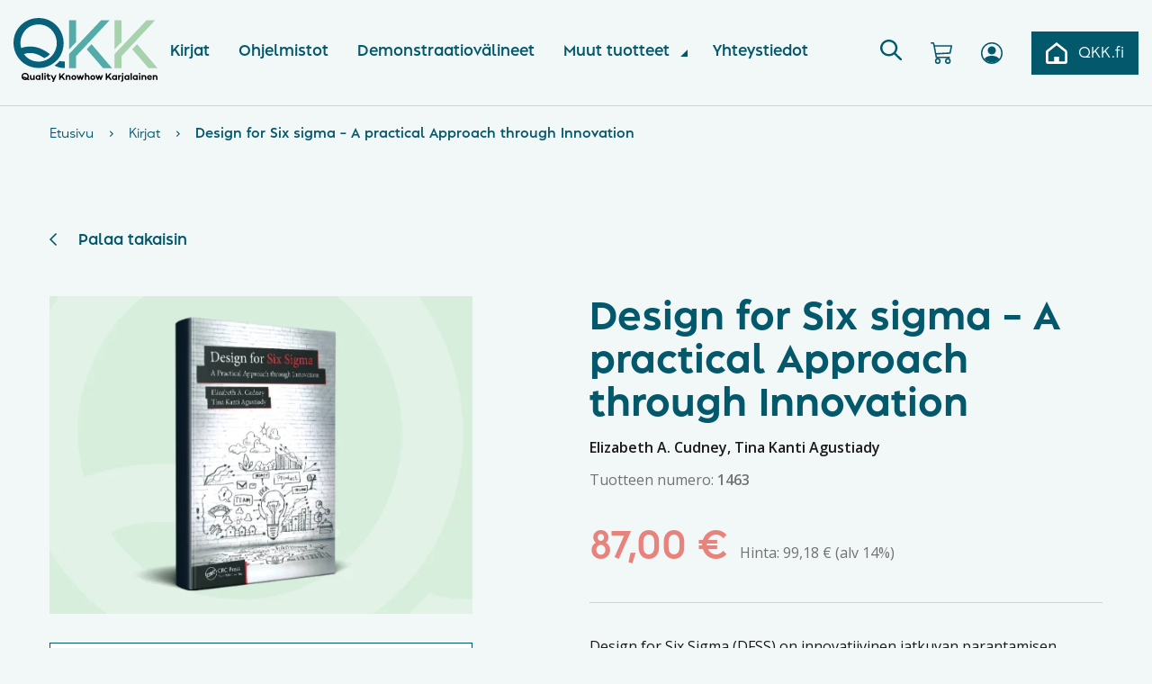

--- FILE ---
content_type: text/html; charset=UTF-8
request_url: https://qkk.fi/tuote/dfsspractical/
body_size: 18953
content:
<!DOCTYPE html>
<html lang="fi" class="no-js">
    <head>
        <meta charset="UTF-8">
        <meta name="viewport" content="width=device-width, initial-scale=1">
        <link rel="profile" href="http://gmpg.org/xfn/11">

                <meta name='robots' content='index, follow, max-image-preview:large, max-snippet:-1, max-video-preview:-1' />
	<style>img:is([sizes="auto" i], [sizes^="auto," i]) { contain-intrinsic-size: 3000px 1500px }</style>
	
<!-- Google Tag Manager for WordPress by gtm4wp.com -->
<script data-cfasync="false" data-pagespeed-no-defer>
	var gtm4wp_datalayer_name = "dataLayer";
	var dataLayer = dataLayer || [];
	const gtm4wp_use_sku_instead = false;
	const gtm4wp_currency = 'EUR';
	const gtm4wp_product_per_impression = 10;
	const gtm4wp_clear_ecommerce = false;
	const gtm4wp_datalayer_max_timeout = 2000;
</script>
<!-- End Google Tag Manager for WordPress by gtm4wp.com -->
	<!-- This site is optimized with the Yoast SEO plugin v26.3 - https://yoast.com/wordpress/plugins/seo/ -->
	<title>Design for Six sigma - A practical Approach through Innovation - Quality Knowhow Karjalainen Oy</title>
	<meta name="description" content="Tämä kirja selittää, kuinka DFSS-metodologiaa käytetään kestävien tuotteiden, prosessien tai palveluiden suunnitteluun niin, että suunnittelu on &quot;ensimmäisen kerran oikein”." />
	<link rel="canonical" href="https://qkk.fi/tuote/dfsspractical/" />
	<meta property="og:locale" content="fi_FI" />
	<meta property="og:type" content="article" />
	<meta property="og:title" content="Design for Six sigma - A practical Approach through Innovation - Quality Knowhow Karjalainen Oy" />
	<meta property="og:description" content="Tämä kirja selittää, kuinka DFSS-metodologiaa käytetään kestävien tuotteiden, prosessien tai palveluiden suunnitteluun niin, että suunnittelu on &quot;ensimmäisen kerran oikein”." />
	<meta property="og:url" content="https://qkk.fi/tuote/dfsspractical/" />
	<meta property="og:site_name" content="Quality Knowhow Karjalainen Oy" />
	<meta property="article:publisher" content="https://www.facebook.com/QualityKnowhow/" />
	<meta property="article:modified_time" content="2024-02-02T10:20:30+00:00" />
	<meta property="og:image" content="https://qkk.fi/wp-content/uploads/2022/06/DFSS.png" />
	<meta property="og:image:width" content="656" />
	<meta property="og:image:height" content="492" />
	<meta property="og:image:type" content="image/png" />
	<meta name="twitter:card" content="summary_large_image" />
	<meta name="twitter:site" content="@qkkarjalainen" />
	<meta name="twitter:label1" content="Arvioitu lukuaika" />
	<meta name="twitter:data1" content="3 minuuttia" />
	<script type="application/ld+json" class="yoast-schema-graph">{"@context":"https://schema.org","@graph":[{"@type":"WebPage","@id":"https://qkk.fi/tuote/dfsspractical/","url":"https://qkk.fi/tuote/dfsspractical/","name":"Design for Six sigma - A practical Approach through Innovation - Quality Knowhow Karjalainen Oy","isPartOf":{"@id":"https://qkk.fi/#website"},"primaryImageOfPage":{"@id":"https://qkk.fi/tuote/dfsspractical/#primaryimage"},"image":{"@id":"https://qkk.fi/tuote/dfsspractical/#primaryimage"},"thumbnailUrl":"https://qkk.fi/wp-content/uploads/2022/06/DFSS.png","datePublished":"2022-08-11T05:00:02+00:00","dateModified":"2024-02-02T10:20:30+00:00","description":"Tämä kirja selittää, kuinka DFSS-metodologiaa käytetään kestävien tuotteiden, prosessien tai palveluiden suunnitteluun niin, että suunnittelu on \"ensimmäisen kerran oikein”.","breadcrumb":{"@id":"https://qkk.fi/tuote/dfsspractical/#breadcrumb"},"inLanguage":"fi","potentialAction":[{"@type":"ReadAction","target":["https://qkk.fi/tuote/dfsspractical/"]}]},{"@type":"ImageObject","inLanguage":"fi","@id":"https://qkk.fi/tuote/dfsspractical/#primaryimage","url":"https://qkk.fi/wp-content/uploads/2022/06/DFSS.png","contentUrl":"https://qkk.fi/wp-content/uploads/2022/06/DFSS.png","width":656,"height":492,"caption":"Design for Six sigma - A practical Approach through Innovation"},{"@type":"BreadcrumbList","@id":"https://qkk.fi/tuote/dfsspractical/#breadcrumb","itemListElement":[{"@type":"ListItem","position":1,"name":"Etusivu","item":"https://qkk.fi/kauppa/"},{"@type":"ListItem","position":2,"name":"Kirjat","item":"https://qkk.fi/tuote-osasto/kirjat/"},{"@type":"ListItem","position":3,"name":"Design for Six sigma &#8211; A practical Approach through Innovation"}]},{"@type":"WebSite","@id":"https://qkk.fi/#website","url":"https://qkk.fi/","name":"Quality Knowhow Karjalainen Oy","description":"Koulutusta ja konsultointia laadun ja tuottavuuden parantamiseen","publisher":{"@id":"https://qkk.fi/#organization"},"potentialAction":[{"@type":"SearchAction","target":{"@type":"EntryPoint","urlTemplate":"https://qkk.fi/?s={search_term_string}"},"query-input":{"@type":"PropertyValueSpecification","valueRequired":true,"valueName":"search_term_string"}}],"inLanguage":"fi"},{"@type":"Organization","@id":"https://qkk.fi/#organization","name":"Quality Knowhow Karjalainen Oy","url":"https://qkk.fi/","logo":{"@type":"ImageObject","inLanguage":"fi","@id":"https://qkk.fi/#/schema/logo/image/","url":"https://qkk.fi/wp-content/uploads/2021/08/QKK-logo_RGB.svg","contentUrl":"https://qkk.fi/wp-content/uploads/2021/08/QKK-logo_RGB.svg","width":405,"height":182,"caption":"Quality Knowhow Karjalainen Oy"},"image":{"@id":"https://qkk.fi/#/schema/logo/image/"},"sameAs":["https://www.facebook.com/QualityKnowhow/","https://x.com/qkkarjalainen","https://www.instagram.com/qkkarjalainen/","https://www.linkedin.com/company/610684/","https://www.youtube.com/channel/UCKYfNnjvmiyBMUn2MA8ZeGg"]}]}</script>
	<!-- / Yoast SEO plugin. -->


<link rel='dns-prefetch' href='//www.google.com' />
<link rel="alternate" type="application/rss+xml" title="Quality Knowhow Karjalainen Oy &raquo; syöte" href="https://qkk.fi/feed/" />
<link rel="alternate" type="application/rss+xml" title="Quality Knowhow Karjalainen Oy &raquo; kommenttien syöte" href="https://qkk.fi/comments/feed/" />
<script type="text/javascript">
/* <![CDATA[ */
window._wpemojiSettings = {"baseUrl":"https:\/\/s.w.org\/images\/core\/emoji\/16.0.1\/72x72\/","ext":".png","svgUrl":"https:\/\/s.w.org\/images\/core\/emoji\/16.0.1\/svg\/","svgExt":".svg","source":{"concatemoji":"https:\/\/qkk.fi\/wp-includes\/js\/wp-emoji-release.min.js?ver=849db37f70dceeed2890693ae10edf0a"}};
/*! This file is auto-generated */
!function(s,n){var o,i,e;function c(e){try{var t={supportTests:e,timestamp:(new Date).valueOf()};sessionStorage.setItem(o,JSON.stringify(t))}catch(e){}}function p(e,t,n){e.clearRect(0,0,e.canvas.width,e.canvas.height),e.fillText(t,0,0);var t=new Uint32Array(e.getImageData(0,0,e.canvas.width,e.canvas.height).data),a=(e.clearRect(0,0,e.canvas.width,e.canvas.height),e.fillText(n,0,0),new Uint32Array(e.getImageData(0,0,e.canvas.width,e.canvas.height).data));return t.every(function(e,t){return e===a[t]})}function u(e,t){e.clearRect(0,0,e.canvas.width,e.canvas.height),e.fillText(t,0,0);for(var n=e.getImageData(16,16,1,1),a=0;a<n.data.length;a++)if(0!==n.data[a])return!1;return!0}function f(e,t,n,a){switch(t){case"flag":return n(e,"\ud83c\udff3\ufe0f\u200d\u26a7\ufe0f","\ud83c\udff3\ufe0f\u200b\u26a7\ufe0f")?!1:!n(e,"\ud83c\udde8\ud83c\uddf6","\ud83c\udde8\u200b\ud83c\uddf6")&&!n(e,"\ud83c\udff4\udb40\udc67\udb40\udc62\udb40\udc65\udb40\udc6e\udb40\udc67\udb40\udc7f","\ud83c\udff4\u200b\udb40\udc67\u200b\udb40\udc62\u200b\udb40\udc65\u200b\udb40\udc6e\u200b\udb40\udc67\u200b\udb40\udc7f");case"emoji":return!a(e,"\ud83e\udedf")}return!1}function g(e,t,n,a){var r="undefined"!=typeof WorkerGlobalScope&&self instanceof WorkerGlobalScope?new OffscreenCanvas(300,150):s.createElement("canvas"),o=r.getContext("2d",{willReadFrequently:!0}),i=(o.textBaseline="top",o.font="600 32px Arial",{});return e.forEach(function(e){i[e]=t(o,e,n,a)}),i}function t(e){var t=s.createElement("script");t.src=e,t.defer=!0,s.head.appendChild(t)}"undefined"!=typeof Promise&&(o="wpEmojiSettingsSupports",i=["flag","emoji"],n.supports={everything:!0,everythingExceptFlag:!0},e=new Promise(function(e){s.addEventListener("DOMContentLoaded",e,{once:!0})}),new Promise(function(t){var n=function(){try{var e=JSON.parse(sessionStorage.getItem(o));if("object"==typeof e&&"number"==typeof e.timestamp&&(new Date).valueOf()<e.timestamp+604800&&"object"==typeof e.supportTests)return e.supportTests}catch(e){}return null}();if(!n){if("undefined"!=typeof Worker&&"undefined"!=typeof OffscreenCanvas&&"undefined"!=typeof URL&&URL.createObjectURL&&"undefined"!=typeof Blob)try{var e="postMessage("+g.toString()+"("+[JSON.stringify(i),f.toString(),p.toString(),u.toString()].join(",")+"));",a=new Blob([e],{type:"text/javascript"}),r=new Worker(URL.createObjectURL(a),{name:"wpTestEmojiSupports"});return void(r.onmessage=function(e){c(n=e.data),r.terminate(),t(n)})}catch(e){}c(n=g(i,f,p,u))}t(n)}).then(function(e){for(var t in e)n.supports[t]=e[t],n.supports.everything=n.supports.everything&&n.supports[t],"flag"!==t&&(n.supports.everythingExceptFlag=n.supports.everythingExceptFlag&&n.supports[t]);n.supports.everythingExceptFlag=n.supports.everythingExceptFlag&&!n.supports.flag,n.DOMReady=!1,n.readyCallback=function(){n.DOMReady=!0}}).then(function(){return e}).then(function(){var e;n.supports.everything||(n.readyCallback(),(e=n.source||{}).concatemoji?t(e.concatemoji):e.wpemoji&&e.twemoji&&(t(e.twemoji),t(e.wpemoji)))}))}((window,document),window._wpemojiSettings);
/* ]]> */
</script>

<link rel='stylesheet' id='wc-pakettikauppa-pickup-point-selection-front-checkout-css' href='https://qkk.fi/wp-content/plugins/posti-shipping/assets/blocks/pickup-point-selection/checkout/front.css?ver=0.0.1' type='text/css' media='all' />
<style id='wp-emoji-styles-inline-css' type='text/css'>

	img.wp-smiley, img.emoji {
		display: inline !important;
		border: none !important;
		box-shadow: none !important;
		height: 1em !important;
		width: 1em !important;
		margin: 0 0.07em !important;
		vertical-align: -0.1em !important;
		background: none !important;
		padding: 0 !important;
	}
</style>
<link rel='stylesheet' id='wp-block-library-css' href='https://qkk.fi/wp-includes/css/dist/block-library/style.min.css?ver=849db37f70dceeed2890693ae10edf0a' type='text/css' media='all' />
<style id='classic-theme-styles-inline-css' type='text/css'>
/*! This file is auto-generated */
.wp-block-button__link{color:#fff;background-color:#32373c;border-radius:9999px;box-shadow:none;text-decoration:none;padding:calc(.667em + 2px) calc(1.333em + 2px);font-size:1.125em}.wp-block-file__button{background:#32373c;color:#fff;text-decoration:none}
</style>
<style id='safe-svg-svg-icon-style-inline-css' type='text/css'>
.safe-svg-cover{text-align:center}.safe-svg-cover .safe-svg-inside{display:inline-block;max-width:100%}.safe-svg-cover svg{fill:currentColor;height:100%;max-height:100%;max-width:100%;width:100%}

</style>
<style id='global-styles-inline-css' type='text/css'>
:root{--wp--preset--aspect-ratio--square: 1;--wp--preset--aspect-ratio--4-3: 4/3;--wp--preset--aspect-ratio--3-4: 3/4;--wp--preset--aspect-ratio--3-2: 3/2;--wp--preset--aspect-ratio--2-3: 2/3;--wp--preset--aspect-ratio--16-9: 16/9;--wp--preset--aspect-ratio--9-16: 9/16;--wp--preset--color--black: #1A1919;--wp--preset--color--cyan-bluish-gray: #abb8c3;--wp--preset--color--white: #FFFFFF;--wp--preset--color--pale-pink: #f78da7;--wp--preset--color--vivid-red: #cf2e2e;--wp--preset--color--luminous-vivid-orange: #ff6900;--wp--preset--color--luminous-vivid-amber: #fcb900;--wp--preset--color--light-green-cyan: #7bdcb5;--wp--preset--color--vivid-green-cyan: #00d084;--wp--preset--color--pale-cyan-blue: #8ed1fc;--wp--preset--color--vivid-cyan-blue: #0693e3;--wp--preset--color--vivid-purple: #9b51e0;--wp--preset--color--darker-green: #04586C;--wp--preset--color--dark-green: #5A6D3E;--wp--preset--color--green: #51a599;--wp--preset--color--light-green: #ddeedd;--wp--preset--color--light-brown: #8C8079;--wp--preset--color--blue: #508ABB;--wp--preset--color--light-blue: #C2D9E0;--wp--preset--color--charcoal: #333333;--wp--preset--color--grey: #bcbcbc;--wp--preset--color--border-grey: #d0d0d3;--wp--preset--color--light-grey: #ededed;--wp--preset--color--background-grey: #F2F7F8;--wp--preset--color--apricot: #E7827D;--wp--preset--color--yellow: #F9CF87;--wp--preset--color--purple: #845995;--wp--preset--gradient--vivid-cyan-blue-to-vivid-purple: linear-gradient(135deg,rgba(6,147,227,1) 0%,rgb(155,81,224) 100%);--wp--preset--gradient--light-green-cyan-to-vivid-green-cyan: linear-gradient(135deg,rgb(122,220,180) 0%,rgb(0,208,130) 100%);--wp--preset--gradient--luminous-vivid-amber-to-luminous-vivid-orange: linear-gradient(135deg,rgba(252,185,0,1) 0%,rgba(255,105,0,1) 100%);--wp--preset--gradient--luminous-vivid-orange-to-vivid-red: linear-gradient(135deg,rgba(255,105,0,1) 0%,rgb(207,46,46) 100%);--wp--preset--gradient--very-light-gray-to-cyan-bluish-gray: linear-gradient(135deg,rgb(238,238,238) 0%,rgb(169,184,195) 100%);--wp--preset--gradient--cool-to-warm-spectrum: linear-gradient(135deg,rgb(74,234,220) 0%,rgb(151,120,209) 20%,rgb(207,42,186) 40%,rgb(238,44,130) 60%,rgb(251,105,98) 80%,rgb(254,248,76) 100%);--wp--preset--gradient--blush-light-purple: linear-gradient(135deg,rgb(255,206,236) 0%,rgb(152,150,240) 100%);--wp--preset--gradient--blush-bordeaux: linear-gradient(135deg,rgb(254,205,165) 0%,rgb(254,45,45) 50%,rgb(107,0,62) 100%);--wp--preset--gradient--luminous-dusk: linear-gradient(135deg,rgb(255,203,112) 0%,rgb(199,81,192) 50%,rgb(65,88,208) 100%);--wp--preset--gradient--pale-ocean: linear-gradient(135deg,rgb(255,245,203) 0%,rgb(182,227,212) 50%,rgb(51,167,181) 100%);--wp--preset--gradient--electric-grass: linear-gradient(135deg,rgb(202,248,128) 0%,rgb(113,206,126) 100%);--wp--preset--gradient--midnight: linear-gradient(135deg,rgb(2,3,129) 0%,rgb(40,116,252) 100%);--wp--preset--font-size--small: 13px;--wp--preset--font-size--medium: 20px;--wp--preset--font-size--large: 36px;--wp--preset--font-size--x-large: 42px;--wp--preset--spacing--20: 0.44rem;--wp--preset--spacing--30: 0.67rem;--wp--preset--spacing--40: 1rem;--wp--preset--spacing--50: 1.5rem;--wp--preset--spacing--60: 2.25rem;--wp--preset--spacing--70: 3.38rem;--wp--preset--spacing--80: 5.06rem;--wp--preset--shadow--natural: 6px 6px 9px rgba(0, 0, 0, 0.2);--wp--preset--shadow--deep: 12px 12px 50px rgba(0, 0, 0, 0.4);--wp--preset--shadow--sharp: 6px 6px 0px rgba(0, 0, 0, 0.2);--wp--preset--shadow--outlined: 6px 6px 0px -3px rgba(255, 255, 255, 1), 6px 6px rgba(0, 0, 0, 1);--wp--preset--shadow--crisp: 6px 6px 0px rgba(0, 0, 0, 1);}:where(.is-layout-flex){gap: 0.5em;}:where(.is-layout-grid){gap: 0.5em;}body .is-layout-flex{display: flex;}.is-layout-flex{flex-wrap: wrap;align-items: center;}.is-layout-flex > :is(*, div){margin: 0;}body .is-layout-grid{display: grid;}.is-layout-grid > :is(*, div){margin: 0;}:where(.wp-block-columns.is-layout-flex){gap: 2em;}:where(.wp-block-columns.is-layout-grid){gap: 2em;}:where(.wp-block-post-template.is-layout-flex){gap: 1.25em;}:where(.wp-block-post-template.is-layout-grid){gap: 1.25em;}.has-black-color{color: var(--wp--preset--color--black) !important;}.has-cyan-bluish-gray-color{color: var(--wp--preset--color--cyan-bluish-gray) !important;}.has-white-color{color: var(--wp--preset--color--white) !important;}.has-pale-pink-color{color: var(--wp--preset--color--pale-pink) !important;}.has-vivid-red-color{color: var(--wp--preset--color--vivid-red) !important;}.has-luminous-vivid-orange-color{color: var(--wp--preset--color--luminous-vivid-orange) !important;}.has-luminous-vivid-amber-color{color: var(--wp--preset--color--luminous-vivid-amber) !important;}.has-light-green-cyan-color{color: var(--wp--preset--color--light-green-cyan) !important;}.has-vivid-green-cyan-color{color: var(--wp--preset--color--vivid-green-cyan) !important;}.has-pale-cyan-blue-color{color: var(--wp--preset--color--pale-cyan-blue) !important;}.has-vivid-cyan-blue-color{color: var(--wp--preset--color--vivid-cyan-blue) !important;}.has-vivid-purple-color{color: var(--wp--preset--color--vivid-purple) !important;}.has-black-background-color{background-color: var(--wp--preset--color--black) !important;}.has-cyan-bluish-gray-background-color{background-color: var(--wp--preset--color--cyan-bluish-gray) !important;}.has-white-background-color{background-color: var(--wp--preset--color--white) !important;}.has-pale-pink-background-color{background-color: var(--wp--preset--color--pale-pink) !important;}.has-vivid-red-background-color{background-color: var(--wp--preset--color--vivid-red) !important;}.has-luminous-vivid-orange-background-color{background-color: var(--wp--preset--color--luminous-vivid-orange) !important;}.has-luminous-vivid-amber-background-color{background-color: var(--wp--preset--color--luminous-vivid-amber) !important;}.has-light-green-cyan-background-color{background-color: var(--wp--preset--color--light-green-cyan) !important;}.has-vivid-green-cyan-background-color{background-color: var(--wp--preset--color--vivid-green-cyan) !important;}.has-pale-cyan-blue-background-color{background-color: var(--wp--preset--color--pale-cyan-blue) !important;}.has-vivid-cyan-blue-background-color{background-color: var(--wp--preset--color--vivid-cyan-blue) !important;}.has-vivid-purple-background-color{background-color: var(--wp--preset--color--vivid-purple) !important;}.has-black-border-color{border-color: var(--wp--preset--color--black) !important;}.has-cyan-bluish-gray-border-color{border-color: var(--wp--preset--color--cyan-bluish-gray) !important;}.has-white-border-color{border-color: var(--wp--preset--color--white) !important;}.has-pale-pink-border-color{border-color: var(--wp--preset--color--pale-pink) !important;}.has-vivid-red-border-color{border-color: var(--wp--preset--color--vivid-red) !important;}.has-luminous-vivid-orange-border-color{border-color: var(--wp--preset--color--luminous-vivid-orange) !important;}.has-luminous-vivid-amber-border-color{border-color: var(--wp--preset--color--luminous-vivid-amber) !important;}.has-light-green-cyan-border-color{border-color: var(--wp--preset--color--light-green-cyan) !important;}.has-vivid-green-cyan-border-color{border-color: var(--wp--preset--color--vivid-green-cyan) !important;}.has-pale-cyan-blue-border-color{border-color: var(--wp--preset--color--pale-cyan-blue) !important;}.has-vivid-cyan-blue-border-color{border-color: var(--wp--preset--color--vivid-cyan-blue) !important;}.has-vivid-purple-border-color{border-color: var(--wp--preset--color--vivid-purple) !important;}.has-vivid-cyan-blue-to-vivid-purple-gradient-background{background: var(--wp--preset--gradient--vivid-cyan-blue-to-vivid-purple) !important;}.has-light-green-cyan-to-vivid-green-cyan-gradient-background{background: var(--wp--preset--gradient--light-green-cyan-to-vivid-green-cyan) !important;}.has-luminous-vivid-amber-to-luminous-vivid-orange-gradient-background{background: var(--wp--preset--gradient--luminous-vivid-amber-to-luminous-vivid-orange) !important;}.has-luminous-vivid-orange-to-vivid-red-gradient-background{background: var(--wp--preset--gradient--luminous-vivid-orange-to-vivid-red) !important;}.has-very-light-gray-to-cyan-bluish-gray-gradient-background{background: var(--wp--preset--gradient--very-light-gray-to-cyan-bluish-gray) !important;}.has-cool-to-warm-spectrum-gradient-background{background: var(--wp--preset--gradient--cool-to-warm-spectrum) !important;}.has-blush-light-purple-gradient-background{background: var(--wp--preset--gradient--blush-light-purple) !important;}.has-blush-bordeaux-gradient-background{background: var(--wp--preset--gradient--blush-bordeaux) !important;}.has-luminous-dusk-gradient-background{background: var(--wp--preset--gradient--luminous-dusk) !important;}.has-pale-ocean-gradient-background{background: var(--wp--preset--gradient--pale-ocean) !important;}.has-electric-grass-gradient-background{background: var(--wp--preset--gradient--electric-grass) !important;}.has-midnight-gradient-background{background: var(--wp--preset--gradient--midnight) !important;}.has-small-font-size{font-size: var(--wp--preset--font-size--small) !important;}.has-medium-font-size{font-size: var(--wp--preset--font-size--medium) !important;}.has-large-font-size{font-size: var(--wp--preset--font-size--large) !important;}.has-x-large-font-size{font-size: var(--wp--preset--font-size--x-large) !important;}
:where(.wp-block-post-template.is-layout-flex){gap: 1.25em;}:where(.wp-block-post-template.is-layout-grid){gap: 1.25em;}
:where(.wp-block-columns.is-layout-flex){gap: 2em;}:where(.wp-block-columns.is-layout-grid){gap: 2em;}
:root :where(.wp-block-pullquote){font-size: 1.5em;line-height: 1.6;}
</style>
<link rel='stylesheet' id='wc-paytrail-css-css' href='https://qkk.fi/wp-content/plugins/wc-paytrail/assets/css/wc-paytrail.css?ver=2.6.6' type='text/css' media='all' />
<link rel='stylesheet' id='photoswipe-css' href='https://qkk.fi/wp-content/plugins/woocommerce/assets/css/photoswipe/photoswipe.min.css?ver=10.3.4' type='text/css' media='all' />
<link rel='stylesheet' id='photoswipe-default-skin-css' href='https://qkk.fi/wp-content/plugins/woocommerce/assets/css/photoswipe/default-skin/default-skin.min.css?ver=10.3.4' type='text/css' media='all' />
<link rel='stylesheet' id='woocommerce-layout-css' href='https://qkk.fi/wp-content/plugins/woocommerce/assets/css/woocommerce-layout.css?ver=10.3.4' type='text/css' media='all' />
<link rel='stylesheet' id='woocommerce-smallscreen-css' href='https://qkk.fi/wp-content/plugins/woocommerce/assets/css/woocommerce-smallscreen.css?ver=10.3.4' type='text/css' media='only screen and (max-width: 768px)' />
<link rel='stylesheet' id='woocommerce-general-css' href='https://qkk.fi/wp-content/plugins/woocommerce/assets/css/woocommerce.css?ver=10.3.4' type='text/css' media='all' />
<style id='woocommerce-inline-inline-css' type='text/css'>
.woocommerce form .form-row .required { visibility: visible; }
</style>
<link rel='stylesheet' id='brands-styles-css' href='https://qkk.fi/wp-content/plugins/woocommerce/assets/css/brands.css?ver=10.3.4' type='text/css' media='all' />
<link rel='stylesheet' id='screen-stylesheet-css' href='https://qkk.fi/wp-content/themes/qkk/dist/stylesheets/screen.css?ver=1756443455' type='text/css' media='all' />
<link rel='stylesheet' id='print-stylesheet-css' href='https://qkk.fi/wp-content/themes/qkk/dist/stylesheets/print.css?ver=1756443455' type='text/css' media='print' />
<link rel='stylesheet' id='cwginstock_frontend_css-css' href='https://qkk.fi/wp-content/plugins/back-in-stock-notifier-for-woocommerce/assets/css/frontend.min.css?ver=6.2.1' type='text/css' media='' />
<style id='cwginstock_frontend_css-inline-css' type='text/css'>
.products .outofstock .button {display: none; }
</style>
<link rel='stylesheet' id='cwginstock_bootstrap-css' href='https://qkk.fi/wp-content/plugins/back-in-stock-notifier-for-woocommerce/assets/css/bootstrap.min.css?ver=6.2.1' type='text/css' media='' />
<link rel='stylesheet' id='site-reviews-css' href='https://qkk.fi/wp-content/plugins/site-reviews/assets/styles/default.css?ver=7.2.13' type='text/css' media='all' />
<style id='site-reviews-inline-css' type='text/css'>
:root{--glsr-star-empty:url(https://qkk.fi/wp-content/themes/qkk/dist/images/icons/star.svg);--glsr-star-error:url(https://qkk.fi/wp-content/plugins/site-reviews/assets/images/stars/default/star-error.svg);--glsr-star-full:url(https://qkk.fi/wp-content/themes/qkk/dist/images/icons/star-fill.svg);--glsr-star-half:url(https://qkk.fi/wp-content/plugins/site-reviews/assets/images/stars/default/star-half.svg)}

</style>
<script type="text/javascript" src="https://qkk.fi/wp-includes/js/jquery/jquery.min.js?ver=3.7.1" id="jquery-core-js"></script>
<script type="text/javascript" src="https://qkk.fi/wp-includes/js/jquery/jquery-migrate.min.js?ver=3.4.1" id="jquery-migrate-js"></script>
<script type="text/javascript" src="https://qkk.fi/wp-content/plugins/wc-paytrail/assets/js/wc-paytrail.js?ver=2.6.6" id="wc-paytrail-js-js"></script>
<script type="text/javascript" src="https://qkk.fi/wp-content/plugins/woocommerce/assets/js/jquery-blockui/jquery.blockUI.min.js?ver=2.7.0-wc.10.3.4" id="wc-jquery-blockui-js" data-wp-strategy="defer"></script>
<script type="text/javascript" id="wc-add-to-cart-js-extra">
/* <![CDATA[ */
var wc_add_to_cart_params = {"ajax_url":"\/wp-admin\/admin-ajax.php","wc_ajax_url":"\/?wc-ajax=%%endpoint%%","i18n_view_cart":"N\u00e4yt\u00e4 ostoskori","cart_url":"https:\/\/qkk.fi\/ostoskori\/","is_cart":"","cart_redirect_after_add":"no"};
/* ]]> */
</script>
<script type="text/javascript" src="https://qkk.fi/wp-content/plugins/woocommerce/assets/js/frontend/add-to-cart.min.js?ver=10.3.4" id="wc-add-to-cart-js" defer="defer" data-wp-strategy="defer"></script>
<script type="text/javascript" src="https://qkk.fi/wp-content/plugins/woocommerce/assets/js/zoom/jquery.zoom.min.js?ver=1.7.21-wc.10.3.4" id="wc-zoom-js" defer="defer" data-wp-strategy="defer"></script>
<script type="text/javascript" src="https://qkk.fi/wp-content/plugins/woocommerce/assets/js/flexslider/jquery.flexslider.min.js?ver=2.7.2-wc.10.3.4" id="wc-flexslider-js" defer="defer" data-wp-strategy="defer"></script>
<script type="text/javascript" src="https://qkk.fi/wp-content/plugins/woocommerce/assets/js/photoswipe/photoswipe.min.js?ver=4.1.1-wc.10.3.4" id="wc-photoswipe-js" defer="defer" data-wp-strategy="defer"></script>
<script type="text/javascript" src="https://qkk.fi/wp-content/plugins/woocommerce/assets/js/photoswipe/photoswipe-ui-default.min.js?ver=4.1.1-wc.10.3.4" id="wc-photoswipe-ui-default-js" defer="defer" data-wp-strategy="defer"></script>
<script type="text/javascript" id="wc-single-product-js-extra">
/* <![CDATA[ */
var wc_single_product_params = {"i18n_required_rating_text":"Valitse arvostelu, ole hyv\u00e4.","i18n_rating_options":["1\/5 t\u00e4hte\u00e4","2\/5 t\u00e4hte\u00e4","3\/5 t\u00e4hte\u00e4","4\/5 t\u00e4hte\u00e4","5\/5 t\u00e4hte\u00e4"],"i18n_product_gallery_trigger_text":"View full-screen image gallery","review_rating_required":"yes","flexslider":{"rtl":false,"animation":"slide","smoothHeight":true,"directionNav":false,"controlNav":"thumbnails","slideshow":false,"animationSpeed":500,"animationLoop":false,"allowOneSlide":false},"zoom_enabled":"1","zoom_options":[],"photoswipe_enabled":"1","photoswipe_options":{"shareEl":false,"closeOnScroll":false,"history":false,"hideAnimationDuration":0,"showAnimationDuration":0},"flexslider_enabled":"1"};
/* ]]> */
</script>
<script type="text/javascript" src="https://qkk.fi/wp-content/plugins/woocommerce/assets/js/frontend/single-product.min.js?ver=10.3.4" id="wc-single-product-js" defer="defer" data-wp-strategy="defer"></script>
<script type="text/javascript" src="https://qkk.fi/wp-content/plugins/woocommerce/assets/js/js-cookie/js.cookie.min.js?ver=2.1.4-wc.10.3.4" id="wc-js-cookie-js" defer="defer" data-wp-strategy="defer"></script>
<script type="text/javascript" id="woocommerce-js-extra">
/* <![CDATA[ */
var woocommerce_params = {"ajax_url":"\/wp-admin\/admin-ajax.php","wc_ajax_url":"\/?wc-ajax=%%endpoint%%","i18n_password_show":"N\u00e4yt\u00e4 salasana","i18n_password_hide":"Piilota salasana"};
/* ]]> */
</script>
<script type="text/javascript" src="https://qkk.fi/wp-content/plugins/woocommerce/assets/js/frontend/woocommerce.min.js?ver=10.3.4" id="woocommerce-js" defer="defer" data-wp-strategy="defer"></script>
<script type="text/javascript" id="wc-cart-fragments-js-extra">
/* <![CDATA[ */
var wc_cart_fragments_params = {"ajax_url":"\/wp-admin\/admin-ajax.php","wc_ajax_url":"\/?wc-ajax=%%endpoint%%","cart_hash_key":"wc_cart_hash_900fe6950e4deb9eee1bd701fada4508","fragment_name":"wc_fragments_900fe6950e4deb9eee1bd701fada4508","request_timeout":"5000"};
/* ]]> */
</script>
<script type="text/javascript" src="https://qkk.fi/wp-content/plugins/woocommerce/assets/js/frontend/cart-fragments.min.js?ver=10.3.4" id="wc-cart-fragments-js" defer="defer" data-wp-strategy="defer"></script>
<link rel="https://api.w.org/" href="https://qkk.fi/wp-json/" /><link rel="alternate" title="JSON" type="application/json" href="https://qkk.fi/wp-json/wp/v2/product/26348" /><link rel="EditURI" type="application/rsd+xml" title="RSD" href="https://qkk.fi/xmlrpc.php?rsd" />

<link rel='shortlink' href='https://qkk.fi/?p=26348' />
<link rel="alternate" title="oEmbed (JSON)" type="application/json+oembed" href="https://qkk.fi/wp-json/oembed/1.0/embed?url=https%3A%2F%2Fqkk.fi%2Ftuote%2Fdfsspractical%2F" />
<link rel="alternate" title="oEmbed (XML)" type="text/xml+oembed" href="https://qkk.fi/wp-json/oembed/1.0/embed?url=https%3A%2F%2Fqkk.fi%2Ftuote%2Fdfsspractical%2F&#038;format=xml" />
<meta name="generator" content="WPML ver:4.8.4 stt:1,18;" />

<!-- This website runs the Product Feed PRO for WooCommerce by AdTribes.io plugin - version woocommercesea_option_installed_version -->

<!-- Google Tag Manager for WordPress by gtm4wp.com -->
<!-- GTM Container placement set to off -->
<script data-cfasync="false" data-pagespeed-no-defer>
	var dataLayer_content = {"pagePostType":"product","pagePostType2":"single-product","pagePostAuthor":"Tanja Karjalainen","productRatingCounts":[],"productAverageRating":0,"productReviewCount":0,"productType":"simple","productIsVariable":0};
	dataLayer.push( dataLayer_content );
</script>
<script data-cfasync="false" data-pagespeed-no-defer>
	console.warn && console.warn("[GTM4WP] Google Tag Manager container code placement set to OFF !!!");
	console.warn && console.warn("[GTM4WP] Data layer codes are active but GTM container must be loaded using custom coding !!!");
</script>
<!-- End Google Tag Manager for WordPress by gtm4wp.com --><script>(function(html){html.className = html.className.replace(/\bno-js\b/,'js')})(document.documentElement);</script>

    <!-- The initial config of Consent Mode -->
    <script type="text/javascript">
        window.dataLayer = window.dataLayer || [];
        function gtag() {
            dataLayer.push(arguments);
        }
        gtag('consent', 'default', {
            'ad_storage': 'denied',
            'ad_user_data': 'denied',
            'ad_personalization': 'denied',
            'analytics_storage': 'denied',
            'wait_for_update': 500
        });
        gtag('set', 'ads_data_redaction', true);
    </script>

		<!-- Google Tag Manager -->
<script>(function(w,d,s,l,i){w[l]=w[l]||[];w[l].push({'gtm.start':
new Date().getTime(),event:'gtm.js'});var f=d.getElementsByTagName(s)[0],
j=d.createElement(s),dl=l!='dataLayer'?'&l='+l:'';j.async=true;j.src=
'https://www.googletagmanager.com/gtm.js?id='+i+dl;f.parentNode.insertBefore(j,f);
})(window,document,'script','dataLayer','GTM-5GV7LP8');</script>
<!-- End Google Tag Manager -->

	<noscript><style>.woocommerce-product-gallery{ opacity: 1 !important; }</style></noscript>
	<link rel="icon" href="https://qkk.fi/wp-content/uploads/2021/08/cropped-qkk_favicon_512px-100x100.png" sizes="32x32" />
<link rel="icon" href="https://qkk.fi/wp-content/uploads/2021/08/cropped-qkk_favicon_512px-252x252.png" sizes="192x192" />
<link rel="apple-touch-icon" href="https://qkk.fi/wp-content/uploads/2021/08/cropped-qkk_favicon_512px-252x252.png" />
<meta name="msapplication-TileImage" content="https://qkk.fi/wp-content/uploads/2021/08/cropped-qkk_favicon_512px-280x280.png" />
                <script id="CookieConsent" src="https://policy.app.cookieinformation.com/uc.js" data-culture="FI"
            type="text/javascript"></script>
            </head>

    <body class="wp-singular product-template-default single single-product postid-26348 wp-custom-logo wp-theme-qkk theme-qkk woocommerce woocommerce-page woocommerce-no-js">
                <!-- Google Tag Manager (noscript) -->
        <noscript><iframe src="https://www.googletagmanager.com/ns.html?id=GTM-5GV7LP8"
                          height="0" width="0" style="display:none;visibility:hidden"></iframe></noscript>
        <!-- End Google Tag Manager (noscript) -->
                <div id="page" class="site">
            <div class="site-inner">

            <div class="site-top">

                
                <header id="masthead" class="site-header top shop" role="banner">

                                        <div class="site-header-main">
                        <div class="site-branding">
                            <div class="d-none d-lg-block"><a href="https://qkk.fi/kauppa/" class="custom-logo-link" rel="home"><img width="405" height="182" src="https://qkk.fi/wp-content/uploads/2021/08/QKK-logo_RGB.svg" class="custom-logo" alt="Quality Knowhow Karjalainen Oy" decoding="async" fetchpriority="high" /></a></div>
                            <div class="d-lg-none"><a href="https://qkk.fi" class="custom-logo-link-mobile"><img src="https://qkk.fi/wp-content/uploads/2021/08/QKK-kirjainmerkki_RGB.svg" alt="QKK mobile logo"></a></div>
                        </div><!-- .site-branding -->
                        <button class="sub-menu-toggle-header" aria-label="Sulje alavalikko"></button>
                        <div class="site-header-right">
                                <div class="site-header-ecommerce-links mobile">
                                    <button type="button" class="search-toggle blue btn-icon ecommerce-link mobile"><span class="screen-reader-text">Haku</span></button>
                                    <a href="https://qkk.fi/ostoskori/" class="cart-blue ecommerce-link">
                                        <span class="screen-reader-text">Ostoskori</span>
                                                                            </a>
                                    <a href="https://qkk.fi/oma-tili/" class="account-blue ecommerce-link"><span class="screen-reader-text">Oma tili</span></a>
                                    <a href="https://qkk.fi" class="cta blue home-button ecommerce-link">QKK.fi</a>
                                </div>
                            <button class="hamburger hamburger--collapse" type="button" aria-label="Avaa päävalikko">
                                <span class="hamburger-box">
                                    <span class="hamburger-inner"></span>
                                </span>
                            </button>

                            <div id="site-header-menu" class="site-header-menu">
                                <nav id="site-navigation" class="main-navigation" role="navigation" aria-label="Päävalikko">
                                    <div class="menu-verkkokauppa-container"><ul id="menu-verkkokauppa" class="primary-menu">
<li  class=" menu-item menu-item-type-taxonomy menu-item-object-product_cat current-product-ancestor current-menu-parent current-product-parent"><a href="https://qkk.fi/tuote-osasto/kirjat/">Kirjat</a></li>
<li  class=" menu-item menu-item-type-taxonomy menu-item-object-product_cat"><a href="https://qkk.fi/tuote-osasto/ohjelmistot/">Ohjelmistot</a></li>
<li  class=" menu-item menu-item-type-taxonomy menu-item-object-product_cat"><a href="https://qkk.fi/tuote-osasto/demonstraatiovalineet/">Demonstraatiovälineet</a></li>
<li  class=" menu-item menu-item-type-custom menu-item-object-custom menu-item-has-children"><a href="#">Muut tuotteet</a>
<button class="sub-menu-toggle" aria-label="Avaa alavalikko"></button><ul class="sub-menu">
<li  class=" menu-item menu-item-type-taxonomy menu-item-object-product_cat"><a href="https://qkk.fi/tuote-osasto/julisteet/">Julisteet</a></li>
<li  class=" menu-item menu-item-type-taxonomy menu-item-object-product_cat"><a href="https://qkk.fi/tuote-osasto/web-koulutukset/">WEB-koulutukset</a></li></ul></li>
<li  class=" menu-item menu-item-type-post_type menu-item-object-page"><a href="https://qkk.fi/yhteystiedot/">Yhteystiedot</a></li></ul></div>                                </nav>

                                <div class="site-header-ecommerce-links">
                                    <button type="button" class="search-toggle blue btn-icon ecommerce-link"><span class="screen-reader-text">Haku</span></button>
                                    
                                    <div class="header-cart">
                                        <a href="https://qkk.fi/ostoskori/">
                                            <span class="screen-reader-text">Ostoskori</span>
                                            <div class="cart-blue"></div>
                                                                                            <span id="cart-item-amount"><span class="hidden"></span></span>                                                                                    </a>
                                                                            </div>

                                    <a href="https://qkk.fi/oma-tili/" class="account-blue ecommerce-link"><span class="screen-reader-text">Oma tili</span></a>
                                    <a href="https://qkk.fi" class="cta blue home-button ecommerce-link">QKK.fi</a>
                                </div>

                            </div>
                        </div>
                    </div><!-- .site-header-main -->
                    
                    <div class="site-search hide">
                        
<form id="vue-search" v-on:submit="onSubmit" data-shop="true" :class="{ ready: ready, searching: searching }" role="search" method="get" class="search-form" action="https://qkk.fi/" >
    <div class="container search-container">
        <label>
            <span class="screen-reader-text">Hae:</span>
            <input v-model="searchterm" autocomplete="off" v-on:focus="searchfieldfocus" type="search" class="search-field" placeholder="Hae mitä vain&hellip;" value="" name="s" />
                            <input type="hidden" value="product" name="post_type" />
                        <button type="submit" class="search-submit" :class="{disabled: searchterm.length < mintermlength}"><span class="screen-reader-text">Hae</span></button>
            <button type="button" class="search-close btn-icon"><span class="screen-reader-text">Sulje haku</span></button>
        </label>
        
        <div class="live-results" v-if="results != null && resultsvisible">
            <livesearchresults
            :results="results"
            :searchsettings="searchsettings">
            </livesearchresults>
        </div>
    </div>    
</form>
                    </div>
                    
                </header><!-- .site-header -->
                
                
                <div id="content" class="site-content shop ">

                                
                </section>

<div class="breadcrumbs-container woocommerce-breadcrumbs container">
	<div id="breadcrumbs"><span><span><a href="https://qkk.fi/kauppa/">Etusivu</a></span> <span class="separator">›</span> <span><a href="https://qkk.fi/tuote-osasto/kirjat/">Kirjat</a></span> <span class="separator">›</span> <span class="breadcrumb_last" aria-current="page">Design for Six sigma &#8211; A practical Approach through Innovation</span></span></div></div>
						
			<div class="woocommerce-notices-wrapper"></div>

<div class="container">

<div class="row">
	<div class="col-12">
		<a href="https://qkk.fi/tuote-osasto/kirjat/" class="button-back">Palaa takaisin</a>
	</div>
</div>

<div id="product-26348" class="row product type-product post-26348 status-publish first instock product_cat-kirjat product_tag-dfss product_tag-lean-six-sigma product_tag-uutuudet has-post-thumbnail taxable shipping-taxable purchasable product-type-simple">

	<div class="product-image col-12 col-lg-5">

		<div class="woocommerce-product-gallery woocommerce-product-gallery--with-images woocommerce-product-gallery--columns-4 images" data-columns="4" style="opacity: 0; transition: opacity .25s ease-in-out;">
	<figure class="woocommerce-product-gallery__wrapper">
		<div data-thumb="https://qkk.fi/wp-content/uploads/2022/06/DFSS-100x100.png.webp" data-thumb-alt="Design for Six sigma - A practical Approach through Innovation" data-thumb-srcset="https://qkk.fi/wp-content/uploads/2022/06/DFSS-100x100.png.webp 100w, https://qkk.fi/wp-content/uploads/2022/06/DFSS-150x150.png.webp 150w, https://qkk.fi/wp-content/uploads/2022/06/DFSS-300x300.png.webp 300w"  data-thumb-sizes="(max-width: 100px) 85vw, 100px" class="woocommerce-product-gallery__image"><a href="https://qkk.fi/wp-content/uploads/2022/06/DFSS.png"><img width="600" height="450" src="https://qkk.fi/wp-content/uploads/2022/06/DFSS-600x450.png.webp" class="wp-post-image" alt="Design for Six sigma - A practical Approach through Innovation" data-caption="" data-src="https://qkk.fi/wp-content/uploads/2022/06/DFSS.png.webp" data-large_image="https://qkk.fi/wp-content/uploads/2022/06/DFSS.png" data-large_image_width="656" data-large_image_height="492" decoding="async" srcset="https://qkk.fi/wp-content/uploads/2022/06/DFSS-600x450.png.webp 600w, https://qkk.fi/wp-content/uploads/2022/06/DFSS-300x225.png.webp 300w, https://qkk.fi/wp-content/uploads/2022/06/DFSS-469x352.png.webp 469w, https://qkk.fi/wp-content/uploads/2022/06/DFSS-336x252.png.webp 336w, https://qkk.fi/wp-content/uploads/2022/06/DFSS-280x210.png.webp 280w, https://qkk.fi/wp-content/uploads/2022/06/DFSS-505x379.png.webp 505w, https://qkk.fi/wp-content/uploads/2022/06/DFSS-393x295.png.webp 393w, https://qkk.fi/wp-content/uploads/2022/06/DFSS.png.webp 656w" sizes="(max-width: 709px) 85vw, (max-width: 909px) 67vw, (max-width: 984px) 61vw, (max-width: 1362px) 45vw, 600px" /></a></div>	</figure>
</div>

	<div id="product-tabs-accordion" class="woocommerce-tabs wc-tabs-wrapper">
							<button class="btn btn-link tab-button collapsed" data-toggle="collapse" data-target="#tab-additional_information" aria-expanded="true" aria-controls="tab-additional_information">
					Lisätiedot       			</button>
				<div class="tab collapse" id="tab-additional_information" role="tabpanel" aria-labelledby="tab-title-additional_information">
				
<!-- 	<h2>Lisätiedot</h2>
 -->

<div class="woocommerce-product-attributes shop_attributes">
	<ul>
					<li class="woocommerce-product-attributes-item__label"><p class="attribute-title">Kirjoittajat:</p> <p>Elizabeth A. Cudney, Tina Kanti Agustiady</p>
</li>
					<li class="woocommerce-product-attributes-item__label"><p class="attribute-title">Julkaisuvuosi:</p> <p>2021</p>
</li>
					<li class="woocommerce-product-attributes-item__label"><p class="attribute-title">Sivuja:</p> <p>357</p>
</li>
					<li class="woocommerce-product-attributes-item__label"><p class="attribute-title">Kieli:</p> <p>Englanti</p>
</li>
					<li class="woocommerce-product-attributes-item__label"><p class="attribute-title">Tuotemuoto:</p> <p>Pehmeäkantinen</p>
</li>
			</ul>
</div>				</div>
											<button class="btn btn-link tab-button collapsed" data-toggle="collapse" data-target="#tab-payment_and_delivery" aria-expanded="true" aria-controls="tab-payment_and_delivery">
					Maksu &amp; toimitus       			</button>
				<div class="tab collapse" id="tab-payment_and_delivery" role="tabpanel" aria-labelledby="tab-title-payment_and_delivery">
				<p>Ostosten maksaminen on laatutieto-verkkokaupassa turvallista ja helppoa. Suosittelemamme maksutapa yrityksille on lasku. Vaihtoehtona tarjoamme Paytrailin pankkimaksut ja korttimaksamisen yritys- ja kuluttaja-asiakkaille. Emme säilö mitään arkaluonteista materiaalia, vaan kaikki luottokortti- tai verkkopankkimaksutiedot syötät itse suoraan pankin tai maksupalveluntarjoajan sivuilla.</p>
<p>Kirjojen ollessa varastossa toimitusaika on normaalisti 1 &#8211; 5 arkipäivää. Toimitus postitse. Erikoistilauksen toimitusaika vaihtelee 1 vk:sta 2 kk:een. Laskulla tilattaessa maksuehto 14 pv netto. Viivästyskorko korkolain mukaan.</p>
				</div>
							
			</div>


	</div>

	<div class="summary entry-summary col-12 col-lg-6 offset-lg-1">
		<h1 class="product_title entry-title h2">Design for Six sigma &#8211; A practical Approach through Innovation</h1><div class="product-authors">Elizabeth A. Cudney, Tina Kanti Agustiady</div><div class="product-sku"><span>Tuotteen numero:</span> 1463</div><div class="product-price"> <span class="woocommerce-Price-amount amount"><bdi>87,00&nbsp;<span class="woocommerce-Price-currencySymbol">&euro;</span></bdi></span> <span class="price-tax">Hinta: <span class="woocommerce-Price-amount amount"><bdi>99,18&nbsp;<span class="woocommerce-Price-currencySymbol">&euro;</span></bdi></span> (alv 14%)</span></div><div class="product-description"><div class="main-description"><p >Design for Six Sigma (DFSS) on innovatiivinen jatkuvan parantamisen menetelmä uusien tuotteiden, prosessien ja palveluiden suunnitteluun. Kirjassa yhdistetään Lean- ja Six Sigma -periaatteet. Tämä kirja selittää, kuinka DFSS-metodologiaa käytetään kestävien tuotteiden, prosessien tai palveluiden suunnitteluun niin, että suunnittelu on "ensimmäisen kerran oikein”. Suunnittelussa käytetään asiakkaan ääntä Six Sigma -suorituskyvyn saavuttamiseksi. Robustit mallit eivät ole herkkiä vaihteluille ja tarjoavat tasaisen suorituskyvyn asiakkaan käytössä. DFSS:ää käytetään vastaamaan asiakkaiden tarpeisiin ymmärtämällä heidän vaatimuksiaan, huomioimalla nykyinen prosessin kyvykkyys, tunnistamalla ja vähentämällä aukkoja tiedoissa sekä verifioimalla ennusteet robustin suunnittelun kehittämiseksi.</p>
<p ><strong>Tämä kirja tarjoaa:</strong></p>
<p >- Metodologian DFSS:n käyttöön ottamiseksi eri toimialoilla<br />
- Käytännön esimerkkejä DFSS:n käytöstä<br />
- Kestävä kehitys hyödyntäen Lean Six Sigma -tekniikoita ja Lean-tuotekehitystä<br />
- Innovatiiviset mallit DFSS:llä ja konseptien luomiseen<br />
- Tapaustutkimukset DFSS-metodologian toteuttamiseksi</p>
<p >Design for Six Sigma (DFSS) antaa organisaatioille mahdollisuuden kehittää innovatiivisia malleja. Jotta olemassa oleva prosessi voidaan suunnitella uudelleen tai suunnitella uusi prosessi, menestyminen tässä riippuu prosessista ja metodologiasta. DFSS varmistaa, että uusien tuotteiden, prosessien tai palveluiden käyttöönotossa on mahdollisimman vähän puutteita. Kirjoittajat ovat koonneet kaikki tarvittavat työkalut käytännönläheisen lähestymistavan toteuttamiseen innovaation kautta.</p>
<p ><strong>Sisältö:</strong></p>
<p >Chapter 1: Design of Six Sigma Overview<br />
Chapter 2: History of Six Sigma<br />
Chapter 3: Design for Six Sigma Methodology<br />
Chapter 4: Design for Six Sigma Culture and Organizational Readiness<br />
Chapter 5: Project Charter<br />
Chapter 6: Balanced Scorecard<br />
Chapter 7: Benchmarking<br />
Chapter 8:Project Management<br />
Chapter 9: Gathering the Voice of the Customer<br />
Chapter 10: Quality Function Deployment<br />
Chapter 11: TRIZ<br />
Chapter 12: Lean Design<br />
Chapter 13 Design for X Methods<br />
Chapter 14: Pugh Concept Selection Matrix<br />
Chapter 15: Modeling of technology<br />
Chapter 16: Taguchi Design<br />
Chapter 17: Design Failure Models and Effects Analysis<br />
Chapter 18: Design of Experiments<br />
Chapter 19: Reliability Testing<br />
Chapter 20: Measurement System Analysis<br />
Chapter 21: Capability Analysis<br />
Chapter 22: Statistical Process Control<br />
Chapter 23: Future and Challenges of Design for Six Sigma<br />
Chapter 24: Design for Six Sigma Case Study: Sure Mix Gas Can<br />
Chapter 25: Design for Six Sigma Case Study: Portable Energy Solutions<br />
Chapter 26: Design of Six Sigma Case Study: Paper Shredder<br />
Chapter 27: Design for Six Sigma Case Study: Universal iPhone Dock<br />
Chapter 28: Design for Six Sigma Case Study: hospital Bed<br />
Glossary</p>
<p >
</div><button class="show-full-description show button naked">Lue lisää</button><button class="show-full-description hide button naked">Lue vähemmän</button></div><p class="stock stock-low">Vähissä <span class="amount">(1kpl varastossa)</span></p>
	
	<form class="cart" action="https://qkk.fi/tuote/dfsspractical/" method="post" enctype='multipart/form-data'>
		
		<button type="submit" name="add-to-cart" value="26348" class="single_add_to_cart_button button alt">Lisää ostoskoriin</button>
			<div class="quantity hidden">
		<input type="hidden" id="quantity_693c31f2a55b9" class="qty" name="quantity" value="1" />
	</div>
	

		<input type="hidden" name="gtm4wp_product_data" value="{&quot;internal_id&quot;:26348,&quot;item_id&quot;:26348,&quot;item_name&quot;:&quot;Design for Six sigma - A practical Approach through Innovation&quot;,&quot;sku&quot;:&quot;1463&quot;,&quot;price&quot;:87,&quot;stocklevel&quot;:1,&quot;stockstatus&quot;:&quot;instock&quot;,&quot;google_business_vertical&quot;:&quot;retail&quot;,&quot;item_category&quot;:&quot;Kirjat&quot;,&quot;id&quot;:26348}" />
	</form>

	
	</div>

	<div class="product-bottom col-12">
	
	<div id="product-tabs-accordion" class="woocommerce-tabs wc-tabs-wrapper">
							<button class="btn btn-link tab-button collapsed" data-toggle="collapse" data-target="#tab-additional_information" aria-expanded="true" aria-controls="tab-additional_information">
					Lisätiedot       			</button>
				<div class="tab collapse" id="tab-additional_information" role="tabpanel" aria-labelledby="tab-title-additional_information">
				
<!-- 	<h2>Lisätiedot</h2>
 -->

<div class="woocommerce-product-attributes shop_attributes">
	<ul>
					<li class="woocommerce-product-attributes-item__label"><p class="attribute-title">Kirjoittajat:</p> <p>Elizabeth A. Cudney, Tina Kanti Agustiady</p>
</li>
					<li class="woocommerce-product-attributes-item__label"><p class="attribute-title">Julkaisuvuosi:</p> <p>2021</p>
</li>
					<li class="woocommerce-product-attributes-item__label"><p class="attribute-title">Sivuja:</p> <p>357</p>
</li>
					<li class="woocommerce-product-attributes-item__label"><p class="attribute-title">Kieli:</p> <p>Englanti</p>
</li>
					<li class="woocommerce-product-attributes-item__label"><p class="attribute-title">Tuotemuoto:</p> <p>Pehmeäkantinen</p>
</li>
			</ul>
</div>				</div>
											<button class="btn btn-link tab-button collapsed" data-toggle="collapse" data-target="#tab-payment_and_delivery" aria-expanded="true" aria-controls="tab-payment_and_delivery">
					Maksu &amp; toimitus       			</button>
				<div class="tab collapse" id="tab-payment_and_delivery" role="tabpanel" aria-labelledby="tab-title-payment_and_delivery">
				<p>Ostosten maksaminen on laatutieto-verkkokaupassa turvallista ja helppoa. Suosittelemamme maksutapa yrityksille on lasku. Vaihtoehtona tarjoamme Paytrailin pankkimaksut ja korttimaksamisen yritys- ja kuluttaja-asiakkaille. Emme säilö mitään arkaluonteista materiaalia, vaan kaikki luottokortti- tai verkkopankkimaksutiedot syötät itse suoraan pankin tai maksupalveluntarjoajan sivuilla.</p>
<p>Kirjojen ollessa varastossa toimitusaika on normaalisti 1 &#8211; 5 arkipäivää. Toimitus postitse. Erikoistilauksen toimitusaika vaihtelee 1 vk:sta 2 kk:een. Laskulla tilattaessa maksuehto 14 pv netto. Viivästyskorko korkolain mukaan.</p>
				</div>
							
			</div>

<div class="related-products"><div class="container"><div class="row justify-content-between align-items-start title-row"><div class="col-md-6 text-left"><h2 class="element-title">Samankaltaisia tuotteita</h2></div><div class="col-md-6 text-right desktop-show display-block"><span class="read-more"><a href="https://qkk.fi/tuote-osasto/kirjat/" title="Lisää tuotteita" class="cta cta-arrow blue"><span class="text" aria-label="link-text">Lisää tuotteita</span></a></span></div></div><div class="row"><div class="col-md-6 col-lg-3 content-column">
<a href="https://qkk.fi/tuote/the-new-experimental-design/" title="The New Experimental Design - Taguchi's Approach to Quality Engineering">
    <div class="card card-highlight card-product">
        <div class="featured-image">
            <img width="393" height="295" src="https://qkk.fi/wp-content/uploads/2021/05/NewExperimentalDesign-393x295.png.webp" class="wp-post-image" alt="The New Experimental Design" decoding="async" srcset="https://qkk.fi/wp-content/uploads/2021/05/NewExperimentalDesign-393x295.png.webp 393w, https://qkk.fi/wp-content/uploads/2021/05/NewExperimentalDesign-300x225.png.webp 300w, https://qkk.fi/wp-content/uploads/2021/05/NewExperimentalDesign-469x352.png.webp 469w, https://qkk.fi/wp-content/uploads/2021/05/NewExperimentalDesign-336x252.png.webp 336w, https://qkk.fi/wp-content/uploads/2021/05/NewExperimentalDesign-280x210.png.webp 280w, https://qkk.fi/wp-content/uploads/2021/05/NewExperimentalDesign-505x379.png.webp 505w, https://qkk.fi/wp-content/uploads/2021/05/NewExperimentalDesign-600x450.png.webp 600w, https://qkk.fi/wp-content/uploads/2021/05/NewExperimentalDesign.png.webp 656w" sizes="(max-width: 393px) 85vw, 393px" />        </div>

        <div class="text-content">
            <div class="text-top">
                <div class="title">The New Experimental Design - Taguchi's Approach to Quality Engineering</div>
                                    <div class="excerpt">
                    Koesuunnittelukirja                    </div>
                            </div>
            <div class="text-bottom">
                                <div class="price-holder">
                                        <span class="price-orig"><span class="woocommerce-Price-amount amount"><bdi>59,00&nbsp;<span class="woocommerce-Price-currencySymbol">&euro;</span></bdi></span></span>
                                        <span class="price"><span class="woocommerce-Price-amount amount"><bdi>25,00&nbsp;<span class="woocommerce-Price-currencySymbol">&euro;</span></bdi></span></span>
                    <span class="tax">+ alv (14%)</span>
                </div>
                                <div class="button">Tuotesivulle</div>
            </div>
        </div>

    </div>
</a></div><div class="col-md-6 col-lg-3 content-column">
<a href="https://qkk.fi/tuote/world-class-quality/" title="World Class Quality - Using Design of Experiments to Make It Happen, Second Edition">
    <div class="card card-highlight card-product">
        <div class="featured-image">
            <img width="393" height="295" src="https://qkk.fi/wp-content/uploads/2021/05/WorldClassQuality-393x295.png.webp" class="wp-post-image" alt="World Class Quality" decoding="async" loading="lazy" srcset="https://qkk.fi/wp-content/uploads/2021/05/WorldClassQuality-393x295.png.webp 393w, https://qkk.fi/wp-content/uploads/2021/05/WorldClassQuality-300x225.png.webp 300w, https://qkk.fi/wp-content/uploads/2021/05/WorldClassQuality-469x352.png.webp 469w, https://qkk.fi/wp-content/uploads/2021/05/WorldClassQuality-336x252.png.webp 336w, https://qkk.fi/wp-content/uploads/2021/05/WorldClassQuality-280x210.png.webp 280w, https://qkk.fi/wp-content/uploads/2021/05/WorldClassQuality-505x379.png.webp 505w, https://qkk.fi/wp-content/uploads/2021/05/WorldClassQuality-600x450.png.webp 600w, https://qkk.fi/wp-content/uploads/2021/05/WorldClassQuality.png.webp 656w" sizes="auto, (max-width: 393px) 85vw, 393px" />        </div>

        <div class="text-content">
            <div class="text-top">
                <div class="title">World Class Quality - Using Design of Experiments to Make It Happen, Second Edition</div>
                                    <div class="excerpt">
                    Tämä menestyskirja esittelee Motorolan käyttämiä ja nyt myös Six Sigman koemenetelmiä. Bothe esittelee kirjassa suuren laatugurun Dorian Shainin menetelmiä. Suositeltava kirja erityisesti Six Sigmaan perehtyville.                    </div>
                            </div>
            <div class="text-bottom">
                                <div class="price-holder">
                                        <span class="price"><span class="woocommerce-Price-amount amount"><bdi>74,00&nbsp;<span class="woocommerce-Price-currencySymbol">&euro;</span></bdi></span></span>
                    <span class="tax">+ alv (14%)</span>
                </div>
                                <div class="button">Tuotesivulle</div>
            </div>
        </div>

    </div>
</a></div><div class="col-md-6 col-lg-3 content-column">
<a href="https://qkk.fi/tuote/orthogonal-arrays/" title="Orthogonal Arrays and Linear Graphs">
    <div class="card card-highlight card-product">
        <div class="featured-image">
            <img width="393" height="295" src="https://qkk.fi/wp-content/uploads/2021/05/orthogonal-arrays-393x295.png.webp" class="wp-post-image" alt="Orthogolal Arrays and Linear Graphs" decoding="async" loading="lazy" srcset="https://qkk.fi/wp-content/uploads/2021/05/orthogonal-arrays-393x295.png.webp 393w, https://qkk.fi/wp-content/uploads/2021/05/orthogonal-arrays-300x225.png.webp 300w, https://qkk.fi/wp-content/uploads/2021/05/orthogonal-arrays-469x352.png.webp 469w, https://qkk.fi/wp-content/uploads/2021/05/orthogonal-arrays-336x252.png.webp 336w, https://qkk.fi/wp-content/uploads/2021/05/orthogonal-arrays-280x210.png.webp 280w, https://qkk.fi/wp-content/uploads/2021/05/orthogonal-arrays-505x379.png.webp 505w, https://qkk.fi/wp-content/uploads/2021/05/orthogonal-arrays-600x450.png.webp 600w, https://qkk.fi/wp-content/uploads/2021/05/orthogonal-arrays.png.webp 656w" sizes="auto, (max-width: 393px) 85vw, 393px" />        </div>

        <div class="text-content">
            <div class="text-top">
                <div class="title">Orthogonal Arrays and Linear Graphs</div>
                                    <div class="excerpt">
                    Kirjasesta löytyy koesuunnittelumatriisit ja -taulukot. Kirjassa on esitetty myös lineaarikuvaajat. Kokeentekijälle välttämätön käsikirjanen.                    </div>
                            </div>
            <div class="text-bottom">
                                <div class="price-holder">
                                        <span class="price"><span class="woocommerce-Price-amount amount"><bdi>22,00&nbsp;<span class="woocommerce-Price-currencySymbol">&euro;</span></bdi></span></span>
                    <span class="tax">+ alv (14%)</span>
                </div>
                                <div class="button">Tuotesivulle</div>
            </div>
        </div>

    </div>
</a></div><div class="col-md-6 col-lg-3 content-column">
<a href="https://qkk.fi/tuote/engineering-methods-for-robust-product-design/" title="Engineering Methods for Robust Product Design - Using Taguchi Methods in Technology and Product Development">
    <div class="card card-highlight card-product">
        <div class="featured-image">
            <img width="393" height="295" src="https://qkk.fi/wp-content/uploads/2021/05/engineeringmethods-393x295.png.webp" class="wp-post-image" alt="Engineering Methods for Robust Product Design" decoding="async" loading="lazy" srcset="https://qkk.fi/wp-content/uploads/2021/05/engineeringmethods-393x295.png.webp 393w, https://qkk.fi/wp-content/uploads/2021/05/engineeringmethods-300x225.png.webp 300w, https://qkk.fi/wp-content/uploads/2021/05/engineeringmethods-469x352.png.webp 469w, https://qkk.fi/wp-content/uploads/2021/05/engineeringmethods-336x252.png.webp 336w, https://qkk.fi/wp-content/uploads/2021/05/engineeringmethods-280x210.png.webp 280w, https://qkk.fi/wp-content/uploads/2021/05/engineeringmethods-505x379.png.webp 505w, https://qkk.fi/wp-content/uploads/2021/05/engineeringmethods-600x450.png.webp 600w, https://qkk.fi/wp-content/uploads/2021/05/engineeringmethods.png.webp 656w" sizes="auto, (max-width: 393px) 85vw, 393px" />        </div>

        <div class="text-content">
            <div class="text-top">
                <div class="title">Engineering Methods for Robust Product Design - Using Taguchi Methods in Technology and Product Development</div>
                                    <div class="excerpt">
                    Käytännön, teorian, esimerkkien ja softan avulla tämä opettaa, miten käytetään Taguchi-menetelmää. Se opettaa myös muita Robustin suunnittelun tekniikoita, jotka keskittyvät prosessin optimointiin ja paremman tuotannon saavuttamiseen. Erinomainen kirja, kannattaa ha                    </div>
                            </div>
            <div class="text-bottom">
                                <div class="price-holder">
                                        <span class="price"><span class="woocommerce-Price-amount amount"><bdi>102,00&nbsp;<span class="woocommerce-Price-currencySymbol">&euro;</span></bdi></span></span>
                    <span class="tax">+ alv (14%)</span>
                </div>
                                <div class="button">Tuotesivulle</div>
            </div>
        </div>

    </div>
</a></div></div></div></div>	</div>
</div>

		
	
	
        </div><!-- .site-content -->

      </div><!-- .site-top -->
      <div class="site-bottom">

        <footer class="site-footer" role="contentinfo">
          <div class="footer-top">
            <div class="container">
              <div class="row">
                <div class="col-12 col-md-6 col-lg-3 footer-col footer-nav-col">
                                      <div class="footer-title">Valikko</div>
                                        <nav id="footer-navigation" class="footer-navigation" role="navigation" aria-label="Apuvalikko">
                        <div class="menu-verkkokauppa-footer-container"><ul id="menu-verkkokauppa-footer" class="footer-menu ecommerce"><li id="menu-item-9921" class="menu-item menu-item-type-taxonomy menu-item-object-product_cat current-product-ancestor current-menu-parent current-product-parent menu-item-9921"><a href="https://qkk.fi/tuote-osasto/kirjat/">Kirjat</a></li>
<li id="menu-item-9923" class="menu-item menu-item-type-taxonomy menu-item-object-product_cat menu-item-9923"><a href="https://qkk.fi/tuote-osasto/ohjelmistot/">Ohjelmistot</a></li>
<li id="menu-item-9924" class="menu-item menu-item-type-taxonomy menu-item-object-product_cat menu-item-9924"><a href="https://qkk.fi/tuote-osasto/demonstraatiovalineet/">Demonstraatiovälineet</a></li>
<li id="menu-item-26092" class="menu-item menu-item-type-post_type menu-item-object-page menu-item-26092"><a href="https://qkk.fi/kurssit/">Kurssit</a></li>
<li id="menu-item-9926" class="menu-item menu-item-type-post_type menu-item-object-page menu-item-9926"><a href="https://qkk.fi/konsultointipalvelut/">Konsultointipalvelut</a></li>
<li id="menu-item-26091" class="menu-item menu-item-type-post_type menu-item-object-page menu-item-26091"><a href="https://qkk.fi/koulutuspalvelut/">Koulutuspalvelut</a></li>
<li id="menu-item-26093" class="menu-item menu-item-type-post_type menu-item-object-page menu-item-26093"><a href="https://qkk.fi/artikkelit/">Artikkelit</a></li>
<li id="menu-item-9925" class="menu-item menu-item-type-post_type menu-item-object-page menu-item-9925"><a href="https://qkk.fi/yhteystiedot/">Yhteystiedot</a></li>
</ul></div>                      </nav>
                                                                            <div class="site-footer-outside-links">
                      <ul>
                                                  <li class="outside-link"><a href="http://www.sixsigma.fi/" target="_blank">sixsigma.fi</a></li>
                                                  <li class="outside-link"><a href="https://tehdasfysiikka.fi" target="_blank">tehdasfysiikka.fi</a></li>
                                              </ul>
                    </div>
                                  </div>

                <div class="col-12 col-md-6 col-lg-3 footer-col footer-contact-col">
                                    <div class="footer-title">Yhteystiedot</div>
                                      <div class="footer-contact">
                                            <div class="extra contact"><p>Quality Knowhow Karjalainen Oy</p>
</div>
                                                                  <div class="address contact">Tyyrpuurinkatu 5 A 15,<br />
15140 Lahti<br />
</div>
                                                                  <p class="email contact"><a href="mailto: toimisto@qkk.fi">toimisto@qkk.fi</a></p>
                                                                  <p class="phone contact">03 780 4264</p>
                                                                                          <div class="minitab"><img src="https://qkk.fi/wp-content/uploads/2021/08/thumbnail_Minitab-Authorized-Partner-BLK@2x.png" width="438" height="165" alt="Minitab Partner"></div>
                                          </div>
                                  </div>

                <div class="col-12 col-md-6 col-lg-3 footer-col footer-org-col">
                                      <div class="footer-title">Hallintotiedot</div>
                  <div class="footer-org"><p><strong>Toimitusjohtaja:<br />
</strong>Tanja Karjalainen<br />
<a href="mailto:tanja@qkk.fi">tanja@qkk.fi</a><br />
<a href="tel:0405472161">+358 40 547 2161</a></p>
<p><strong>Y-tunnus</strong>: 1091987-0</p>
<p><strong>Kotipaikka:</strong> Lahti</p>
<p><a href="https://qkk.fi/tietosuojaseloste/">Tietosuojaseloste</a></p>
<p><a href="https://qkk.fi/evasteet/">Evästeet</a></p>
<p><a href="https://qkk.fi/refund_returns/">Verkkokaupan tilaus-, toimitus- ja sopimusehdot</a></p>
</div>                </div>

                <div class="col-12 col-md-6 col-lg-3 footer-col footer-info">
                                      <div class="footer-title">Quality Knowhow Karjalainen Oy</div>
                  <div class="footer-info"><p>Quality Knowhow Karjalainen Oy tarjoaa asiakkailleen koulutusta ja konsultointia tuotteiden ja toimintaprosessien laadun-parantamiseen sekä välittää laatutekniikan kirjoja, ohjelmistoja ja demonstraatio-välineitä. Quality Knowhow Karjalainen Oy on perustettu vuonna 1997 jatkamaan Laatutieto Oy:n vuonna 1986 alkanutta toimintaa.</p>
</div>                  <div class="footer-some">
                  <div class="footer-title">Löydät meidät myös</div>
                    <ul class="social"><li class="facebook"><a href="https://www.facebook.com/QualityKnowhow/" target="_blank" rel="noopener"><span class="sr-only" aria-hidden="true">Facebook</span></a></li><li class="twitter"><a href="https://twitter.com/qkkarjalainen" target="_blank" rel="noopener"><span class="sr-only" aria-hidden="true">Twitter</span></a></li><li class="linkedin"><a href="https://www.linkedin.com/company/610684/" target="_blank" rel="noopener"><span class="sr-only" aria-hidden="true">Linkedin</span></a></li><li class="instagram"><a href="https://www.instagram.com/qkkarjalainen/" target="_blank" rel="noopener"><span class="sr-only" aria-hidden="true">Instagram</span></a></li><li class="youtube"><a href="https://www.youtube.com/channel/UCKYfNnjvmiyBMUn2MA8ZeGg" target="_blank" rel="noopener"><span class="sr-only" aria-hidden="true">Youtube</span></a></li></ul>                  </div>
                                        <div class="site-footer-logos">
                                                      <div class="footer-logo"><img src="https://qkk.fi/wp-content/uploads/2021/06/luotettavakumppani@3x.jpg.webp" width="444" height="209" alt=""></div>
                                                        <div class="footer-logo"><img src="https://qkk.fi/wp-content/uploads/2021/06/Layer-1@3x.png" width="444" height="114" alt=""></div>
                            
                    </div>
                                  </div>

              </div>
            </div>
          </div>
          <div class="footer-bottom">
                            <div class="container">
                <div class="row">
                  <div class="col-12">
                    <div class="site-footer-signature-logos">
                                              <img src="https://qkk.fi/wp-content/uploads/2021/06/QKK-tekstiosa_RGB.svg" width="383" height="26" alt="">                                                <img src="https://qkk.fi/wp-content/uploads/2021/06/QKK-kirjainmerkki_RGB.svg" width="405" height="142" alt="">                                              </div>
                    </div>
                  </div>
                </div>
                        </div>
        </footer><!-- .site-footer -->

        </div><!-- .site-bottom -->

        </div><!-- .site-inner -->
        </div><!-- .site#page -->
                <script type="speculationrules">
{"prefetch":[{"source":"document","where":{"and":[{"href_matches":"\/*"},{"not":{"href_matches":["\/wp-*.php","\/wp-admin\/*","\/wp-content\/uploads\/*","\/wp-content\/*","\/wp-content\/plugins\/*","\/wp-content\/themes\/qkk\/dist\/*","\/*\\?(.+)"]}},{"not":{"selector_matches":"a[rel~=\"nofollow\"]"}},{"not":{"selector_matches":".no-prefetch, .no-prefetch a"}}]},"eagerness":"conservative"}]}
</script>
<script id="mcjs">!function(c,h,i,m,p){m=c.createElement(h),p=c.getElementsByTagName(h)[0],m.async=1,m.src=i,p.parentNode.insertBefore(m,p)}(document,"script","https://chimpstatic.com/mcjs-connected/js/users/f6fcb57e731b8e1f4f512649d/cc7e3bd0383d9d8057eaed5e9.js");</script><script type="application/ld+json">{"@context":"https:\/\/schema.org\/","@type":"Product","@id":"https:\/\/qkk.fi\/tuote\/dfsspractical\/#product","name":"Design for Six sigma - A practical Approach through Innovation","url":"https:\/\/qkk.fi\/tuote\/dfsspractical\/","description":"T\u00e4m\u00e4 kirja selitt\u00e4\u00e4, kuinka DFSS-metodologiaa k\u00e4ytet\u00e4\u00e4n kest\u00e4vien tuotteiden, prosessien tai palveluiden suunnitteluun niin, ett\u00e4 suunnittelu on \"ensimm\u00e4isen kerran oikein\u201d.","image":"https:\/\/qkk.fi\/wp-content\/uploads\/2022\/06\/DFSS.png","sku":"1463","offers":[{"@type":"Offer","priceSpecification":[{"@type":"UnitPriceSpecification","price":"87.00","priceCurrency":"EUR","valueAddedTaxIncluded":false,"validThrough":"2026-12-31"}],"priceValidUntil":"2026-12-31","availability":"https:\/\/schema.org\/InStock","url":"https:\/\/qkk.fi\/tuote\/dfsspractical\/","seller":{"@type":"Organization","name":"Quality Knowhow Karjalainen Oy","url":"https:\/\/qkk.fi"}}]}</script>
<div id="photoswipe-fullscreen-dialog" class="pswp" tabindex="-1" role="dialog" aria-modal="true" aria-hidden="true" aria-label="Full screen image">
	<div class="pswp__bg"></div>
	<div class="pswp__scroll-wrap">
		<div class="pswp__container">
			<div class="pswp__item"></div>
			<div class="pswp__item"></div>
			<div class="pswp__item"></div>
		</div>
		<div class="pswp__ui pswp__ui--hidden">
			<div class="pswp__top-bar">
				<div class="pswp__counter"></div>
				<button class="pswp__button pswp__button--zoom" aria-label="Zoomaa sisään/ulos"></button>
				<button class="pswp__button pswp__button--fs" aria-label="Näytä/piilota kokoruutu"></button>
				<button class="pswp__button pswp__button--share" aria-label="Jaa"></button>
				<button class="pswp__button pswp__button--close" aria-label="Sulje (Esc)"></button>
				<div class="pswp__preloader">
					<div class="pswp__preloader__icn">
						<div class="pswp__preloader__cut">
							<div class="pswp__preloader__donut"></div>
						</div>
					</div>
				</div>
			</div>
			<div class="pswp__share-modal pswp__share-modal--hidden pswp__single-tap">
				<div class="pswp__share-tooltip"></div>
			</div>
			<button class="pswp__button pswp__button--arrow--left" aria-label="Edellinen (nuoli vasemmalle)"></button>
			<button class="pswp__button pswp__button--arrow--right" aria-label="Seuraava (nuoli oikealle)"></button>
			<div class="pswp__caption">
				<div class="pswp__caption__center"></div>
			</div>
		</div>
	</div>
</div>
	<script type='text/javascript'>
		(function () {
			var c = document.body.className;
			c = c.replace(/woocommerce-no-js/, 'woocommerce-js');
			document.body.className = c;
		})();
	</script>
	<link rel='stylesheet' id='wc-blocks-style-css' href='https://qkk.fi/wp-content/plugins/woocommerce/assets/client/blocks/wc-blocks.css?ver=wc-10.3.4' type='text/css' media='all' />
<script type="text/javascript" id="gtm4wp-additional-datalayer-pushes-js-after">
/* <![CDATA[ */
	dataLayer.push({"ecommerce":{"currency":"EUR","value":87,"items":[{"item_id":26348,"item_name":"Design for Six sigma - A practical Approach through Innovation","sku":"1463","price":87,"stocklevel":1,"stockstatus":"instock","google_business_vertical":"retail","item_category":"Kirjat","id":26348}]},"event":"view_item"});
/* ]]> */
</script>
<script type="text/javascript" src="https://qkk.fi/wp-content/plugins/duracelltomi-google-tag-manager/dist/js/gtm4wp-ecommerce-generic.js?ver=1.22.1" id="gtm4wp-ecommerce-generic-js"></script>
<script type="text/javascript" src="https://qkk.fi/wp-content/plugins/duracelltomi-google-tag-manager/dist/js/gtm4wp-woocommerce.js?ver=1.22.1" id="gtm4wp-woocommerce-js"></script>
<script type="text/javascript" id="mailchimp-woocommerce-js-extra">
/* <![CDATA[ */
var mailchimp_public_data = {"site_url":"https:\/\/qkk.fi","ajax_url":"https:\/\/qkk.fi\/wp-admin\/admin-ajax.php","disable_carts":"1","subscribers_only":"","language":"fi","allowed_to_set_cookies":"1"};
/* ]]> */
</script>
<script type="text/javascript" src="https://qkk.fi/wp-content/plugins/mailchimp-for-woocommerce/public/js/mailchimp-woocommerce-public.min.js?ver=5.5.1.07" id="mailchimp-woocommerce-js"></script>
<script type="text/javascript" id="intodigital-script-js-extra">
/* <![CDATA[ */
var ID_aria = {"open_menu":"Avaa p\u00e4\u00e4valikko","close_menu":"Sulje p\u00e4\u00e4valikko","open_submenu":"Avaa alavalikko","close_submenu":"Sulje alavalikko"};
var ID_select_texts = {"newest":"Uusin ensin","oldest":"Vanhin ensin","alphabet":"Aakkosj\u00e4rjestys"};
/* ]]> */
</script>
<script type="text/javascript" id="intodigital-script-js-before">
/* <![CDATA[ */
window.ajaxurl = "https:\/\/qkk.fi\/wp-admin\/admin-ajax.php";window.resturl = "https:\/\/qkk.fi\/wp-json\/";window.qkk_course_nonce = '6bc5105286';window.site_url = '"https:\/\/qkk.fi"';
/* ]]> */
</script>
<script type="text/javascript" src="https://qkk.fi/wp-content/themes/qkk/dist/js/app.js?ver=1756443455" id="intodigital-script-js"></script>
<script type="text/javascript" src="https://qkk.fi/wp-content/plugins/woocommerce/assets/js/sourcebuster/sourcebuster.min.js?ver=10.3.4" id="sourcebuster-js-js"></script>
<script type="text/javascript" id="wc-order-attribution-js-extra">
/* <![CDATA[ */
var wc_order_attribution = {"params":{"lifetime":1.0e-5,"session":30,"base64":false,"ajaxurl":"https:\/\/qkk.fi\/wp-admin\/admin-ajax.php","prefix":"wc_order_attribution_","allowTracking":true},"fields":{"source_type":"current.typ","referrer":"current_add.rf","utm_campaign":"current.cmp","utm_source":"current.src","utm_medium":"current.mdm","utm_content":"current.cnt","utm_id":"current.id","utm_term":"current.trm","utm_source_platform":"current.plt","utm_creative_format":"current.fmt","utm_marketing_tactic":"current.tct","session_entry":"current_add.ep","session_start_time":"current_add.fd","session_pages":"session.pgs","session_count":"udata.vst","user_agent":"udata.uag"}};
/* ]]> */
</script>
<script type="text/javascript" src="https://qkk.fi/wp-content/plugins/woocommerce/assets/js/frontend/order-attribution.min.js?ver=10.3.4" id="wc-order-attribution-js"></script>
<script type="text/javascript" id="gforms_recaptcha_recaptcha-js-extra">
/* <![CDATA[ */
var gforms_recaptcha_recaptcha_strings = {"nonce":"0dbaed0c2b","disconnect":"Disconnecting","change_connection_type":"Resetting","spinner":"https:\/\/qkk.fi\/wp-content\/plugins\/gravityforms\/images\/spinner.svg","connection_type":"classic","disable_badge":"1","change_connection_type_title":"Change Connection Type","change_connection_type_message":"Changing the connection type will delete your current settings.  Do you want to proceed?","disconnect_title":"Disconnect","disconnect_message":"Disconnecting from reCAPTCHA will delete your current settings.  Do you want to proceed?","site_key":"6LcTVecnAAAAAF4s5lDZ5mqCuO6DqcYz1TnydIwy"};
/* ]]> */
</script>
<script type="text/javascript" src="https://www.google.com/recaptcha/api.js?render=6LcTVecnAAAAAF4s5lDZ5mqCuO6DqcYz1TnydIwy&amp;ver=2.0.0" id="gforms_recaptcha_recaptcha-js" defer="defer" data-wp-strategy="defer"></script>
<script type="text/javascript" src="https://qkk.fi/wp-content/plugins/gravityformsrecaptcha/js/frontend.min.js?ver=2.0.0" id="gforms_recaptcha_frontend-js" defer="defer" data-wp-strategy="defer"></script>
<script type="text/javascript" id="cwginstock_js-js-extra">
/* <![CDATA[ */
var cwginstock = {"ajax_url":"https:\/\/qkk.fi\/wp-admin\/admin-ajax.php","default_ajax_url":"https:\/\/qkk.fi\/wp-admin\/admin-ajax.php","security":"bc6aacbaf7","user_id":"0","security_error":"Something went wrong, please try after sometime","empty_name":"Name cannot be empty","empty_quantity":"Quantity cannot be empty","empty_email":"T\u00e4yt\u00e4 s\u00e4hk\u00f6posti","invalid_email":"Tarkista s\u00e4hk\u00f6posti","is_popup":"no","phone_field":"2","phone_field_error":["Please enter valid Phone Number","Please enter valid Phone Number","Phone Number too short","Phone Number too long","Please enter valid Phone Number"],"is_phone_field_optional":"2","is_quantity_field_optional":"2","hide_country_placeholder":"2","default_country_code":"","custom_country_placeholder":"","get_bot_type":"recaptcha","enable_recaptcha":"2","recaptcha_site_key":"","enable_recaptcha_verify":"2","recaptcha_secret_present":"no","is_v3_recaptcha":"no","enable_turnstile":"2","turnstile_site_key":""};
/* ]]> */
</script>
<script type="text/javascript" src="https://qkk.fi/wp-content/plugins/back-in-stock-notifier-for-woocommerce/assets/js/frontend-dev.min.js?ver=6.2.1" id="cwginstock_js-js"></script>
<script type="text/javascript" src="https://qkk.fi/wp-content/plugins/back-in-stock-notifier-for-woocommerce/assets/js/sweetalert2.min.js?ver=6.2.1" id="sweetalert2-js"></script>
<script type="text/javascript" src="https://qkk.fi/wp-content/plugins/back-in-stock-notifier-for-woocommerce/assets/js/cwg-popup.min.js?ver=6.2.1" id="cwginstock_popup-js"></script>
<script type="text/javascript" id="site-reviews-js-before">
/* <![CDATA[ */
window.hasOwnProperty("GLSR")||(window.GLSR={Event:{on:()=>{}}});GLSR.action="glsr_public_action";GLSR.addons=[];GLSR.ajaxpagination=["#wpadminbar",".site-navigation-fixed"];GLSR.ajaxurl="https://qkk.fi/wp-admin/admin-ajax.php";GLSR.captcha=[];GLSR.nameprefix="site-reviews";GLSR.starsconfig={"clearable":false,tooltip:"Select a Rating"};GLSR.state={"popstate":false};GLSR.text={closemodal:"Close Modal"};GLSR.urlparameter="reviews-page";GLSR.validationconfig={field:"glsr-field",form:"glsr-form","field_error":"glsr-field-is-invalid","field_hidden":"glsr-hidden","field_message":"glsr-field-error","field_required":"glsr-required","field_valid":"glsr-field-is-valid","form_error":"glsr-form-is-invalid","form_message":"glsr-form-message","form_message_failed":"glsr-form-failed","form_message_success":"glsr-form-success","input_error":"glsr-is-invalid","input_valid":"glsr-is-valid"};GLSR.validationstrings={accepted:"This field must be accepted.",between:"This field value must be between %s and %s.",betweenlength:"This field must have between %s and %s characters.",email:"This field requires a valid e-mail address.",errors:"Korjaa virheelliset kentät, ole hyvä.",max:"Maximum value for this field is %s.",maxfiles:"This field allows a maximum of %s files.",maxlength:"This field allows a maximum of %s characters.",min:"Minimum value for this field is %s.",minfiles:"This field requires a minimum of %s files.",minlength:"This field requires a minimum of %s characters.",number:"This field requires a number.",pattern:"Please match the requested format.",regex:"Please match the requested format.",required:"Pakollinen kenttä",tel:"This field requires a valid telephone number.",url:"This field requires a valid website URL (make sure it starts with http or https).",unsupported:"The review could not be submitted because this browser is too old. Please try again with a modern browser."};GLSR.version="7.2.13";
/* ]]> */
</script>
<script type="text/javascript" src="https://qkk.fi/wp-content/plugins/site-reviews/assets/scripts/site-reviews.js?ver=7.2.13" id="site-reviews-js" defer="defer" data-wp-strategy="defer"></script>

    <script>
        if (jQuery.fn.tooltip) {
            jQuery('.id-share-copylink').tooltip({ trigger: navigator.userAgent.match(/ipad|ipod|iphone/i) ? 'manual' : 'hover manual' });
        }
        function id_copy_link () {
            var input = this.querySelector('input'),
                msg = {
                    success: "",
                    failure: "",
                },
                msgkey = 'failure';
    
            if (navigator.userAgent.match(/ipad|ipod|iphone/i)) {
                input.contentEditable=true;
                input.readOnly=false;
                var range=document.createRange();
                range.selectNodeContents(input);
                var selection=window.getSelection();
                selection.removeAllRanges();
                selection.addRange(range);
                input.setSelectionRange(0, 999999);
                input.contentEditable=false;
                input.readOnly=true;
            } else {
                input.select();
            };
    
            try{
                if (document.execCommand('copy')) {
                    msgkey = 'success';
                }
                input.blur();
            } catch(ex) {};
    
            if (jQuery.fn.tooltip) {
                jQuery(this).attr('title', msg[msgkey]).tooltip('fixTitle').tooltip('show');
            } else {
                alert(msg[msgkey]);
            }
        }
    </script>
              </body>

        </html>

<!-- Page cached by LiteSpeed Cache 7.6.2 on 2025-12-12 17:17:06 -->

--- FILE ---
content_type: text/html; charset=utf-8
request_url: https://www.google.com/recaptcha/api2/anchor?ar=1&k=6LcTVecnAAAAAF4s5lDZ5mqCuO6DqcYz1TnydIwy&co=aHR0cHM6Ly9xa2suZmk6NDQz&hl=en&v=7gg7H51Q-naNfhmCP3_R47ho&size=invisible&anchor-ms=20000&execute-ms=15000&cb=owebtjmiti19
body_size: 48373
content:
<!DOCTYPE HTML><html dir="ltr" lang="en"><head><meta http-equiv="Content-Type" content="text/html; charset=UTF-8">
<meta http-equiv="X-UA-Compatible" content="IE=edge">
<title>reCAPTCHA</title>
<style type="text/css">
/* cyrillic-ext */
@font-face {
  font-family: 'Roboto';
  font-style: normal;
  font-weight: 400;
  font-stretch: 100%;
  src: url(//fonts.gstatic.com/s/roboto/v48/KFO7CnqEu92Fr1ME7kSn66aGLdTylUAMa3GUBHMdazTgWw.woff2) format('woff2');
  unicode-range: U+0460-052F, U+1C80-1C8A, U+20B4, U+2DE0-2DFF, U+A640-A69F, U+FE2E-FE2F;
}
/* cyrillic */
@font-face {
  font-family: 'Roboto';
  font-style: normal;
  font-weight: 400;
  font-stretch: 100%;
  src: url(//fonts.gstatic.com/s/roboto/v48/KFO7CnqEu92Fr1ME7kSn66aGLdTylUAMa3iUBHMdazTgWw.woff2) format('woff2');
  unicode-range: U+0301, U+0400-045F, U+0490-0491, U+04B0-04B1, U+2116;
}
/* greek-ext */
@font-face {
  font-family: 'Roboto';
  font-style: normal;
  font-weight: 400;
  font-stretch: 100%;
  src: url(//fonts.gstatic.com/s/roboto/v48/KFO7CnqEu92Fr1ME7kSn66aGLdTylUAMa3CUBHMdazTgWw.woff2) format('woff2');
  unicode-range: U+1F00-1FFF;
}
/* greek */
@font-face {
  font-family: 'Roboto';
  font-style: normal;
  font-weight: 400;
  font-stretch: 100%;
  src: url(//fonts.gstatic.com/s/roboto/v48/KFO7CnqEu92Fr1ME7kSn66aGLdTylUAMa3-UBHMdazTgWw.woff2) format('woff2');
  unicode-range: U+0370-0377, U+037A-037F, U+0384-038A, U+038C, U+038E-03A1, U+03A3-03FF;
}
/* math */
@font-face {
  font-family: 'Roboto';
  font-style: normal;
  font-weight: 400;
  font-stretch: 100%;
  src: url(//fonts.gstatic.com/s/roboto/v48/KFO7CnqEu92Fr1ME7kSn66aGLdTylUAMawCUBHMdazTgWw.woff2) format('woff2');
  unicode-range: U+0302-0303, U+0305, U+0307-0308, U+0310, U+0312, U+0315, U+031A, U+0326-0327, U+032C, U+032F-0330, U+0332-0333, U+0338, U+033A, U+0346, U+034D, U+0391-03A1, U+03A3-03A9, U+03B1-03C9, U+03D1, U+03D5-03D6, U+03F0-03F1, U+03F4-03F5, U+2016-2017, U+2034-2038, U+203C, U+2040, U+2043, U+2047, U+2050, U+2057, U+205F, U+2070-2071, U+2074-208E, U+2090-209C, U+20D0-20DC, U+20E1, U+20E5-20EF, U+2100-2112, U+2114-2115, U+2117-2121, U+2123-214F, U+2190, U+2192, U+2194-21AE, U+21B0-21E5, U+21F1-21F2, U+21F4-2211, U+2213-2214, U+2216-22FF, U+2308-230B, U+2310, U+2319, U+231C-2321, U+2336-237A, U+237C, U+2395, U+239B-23B7, U+23D0, U+23DC-23E1, U+2474-2475, U+25AF, U+25B3, U+25B7, U+25BD, U+25C1, U+25CA, U+25CC, U+25FB, U+266D-266F, U+27C0-27FF, U+2900-2AFF, U+2B0E-2B11, U+2B30-2B4C, U+2BFE, U+3030, U+FF5B, U+FF5D, U+1D400-1D7FF, U+1EE00-1EEFF;
}
/* symbols */
@font-face {
  font-family: 'Roboto';
  font-style: normal;
  font-weight: 400;
  font-stretch: 100%;
  src: url(//fonts.gstatic.com/s/roboto/v48/KFO7CnqEu92Fr1ME7kSn66aGLdTylUAMaxKUBHMdazTgWw.woff2) format('woff2');
  unicode-range: U+0001-000C, U+000E-001F, U+007F-009F, U+20DD-20E0, U+20E2-20E4, U+2150-218F, U+2190, U+2192, U+2194-2199, U+21AF, U+21E6-21F0, U+21F3, U+2218-2219, U+2299, U+22C4-22C6, U+2300-243F, U+2440-244A, U+2460-24FF, U+25A0-27BF, U+2800-28FF, U+2921-2922, U+2981, U+29BF, U+29EB, U+2B00-2BFF, U+4DC0-4DFF, U+FFF9-FFFB, U+10140-1018E, U+10190-1019C, U+101A0, U+101D0-101FD, U+102E0-102FB, U+10E60-10E7E, U+1D2C0-1D2D3, U+1D2E0-1D37F, U+1F000-1F0FF, U+1F100-1F1AD, U+1F1E6-1F1FF, U+1F30D-1F30F, U+1F315, U+1F31C, U+1F31E, U+1F320-1F32C, U+1F336, U+1F378, U+1F37D, U+1F382, U+1F393-1F39F, U+1F3A7-1F3A8, U+1F3AC-1F3AF, U+1F3C2, U+1F3C4-1F3C6, U+1F3CA-1F3CE, U+1F3D4-1F3E0, U+1F3ED, U+1F3F1-1F3F3, U+1F3F5-1F3F7, U+1F408, U+1F415, U+1F41F, U+1F426, U+1F43F, U+1F441-1F442, U+1F444, U+1F446-1F449, U+1F44C-1F44E, U+1F453, U+1F46A, U+1F47D, U+1F4A3, U+1F4B0, U+1F4B3, U+1F4B9, U+1F4BB, U+1F4BF, U+1F4C8-1F4CB, U+1F4D6, U+1F4DA, U+1F4DF, U+1F4E3-1F4E6, U+1F4EA-1F4ED, U+1F4F7, U+1F4F9-1F4FB, U+1F4FD-1F4FE, U+1F503, U+1F507-1F50B, U+1F50D, U+1F512-1F513, U+1F53E-1F54A, U+1F54F-1F5FA, U+1F610, U+1F650-1F67F, U+1F687, U+1F68D, U+1F691, U+1F694, U+1F698, U+1F6AD, U+1F6B2, U+1F6B9-1F6BA, U+1F6BC, U+1F6C6-1F6CF, U+1F6D3-1F6D7, U+1F6E0-1F6EA, U+1F6F0-1F6F3, U+1F6F7-1F6FC, U+1F700-1F7FF, U+1F800-1F80B, U+1F810-1F847, U+1F850-1F859, U+1F860-1F887, U+1F890-1F8AD, U+1F8B0-1F8BB, U+1F8C0-1F8C1, U+1F900-1F90B, U+1F93B, U+1F946, U+1F984, U+1F996, U+1F9E9, U+1FA00-1FA6F, U+1FA70-1FA7C, U+1FA80-1FA89, U+1FA8F-1FAC6, U+1FACE-1FADC, U+1FADF-1FAE9, U+1FAF0-1FAF8, U+1FB00-1FBFF;
}
/* vietnamese */
@font-face {
  font-family: 'Roboto';
  font-style: normal;
  font-weight: 400;
  font-stretch: 100%;
  src: url(//fonts.gstatic.com/s/roboto/v48/KFO7CnqEu92Fr1ME7kSn66aGLdTylUAMa3OUBHMdazTgWw.woff2) format('woff2');
  unicode-range: U+0102-0103, U+0110-0111, U+0128-0129, U+0168-0169, U+01A0-01A1, U+01AF-01B0, U+0300-0301, U+0303-0304, U+0308-0309, U+0323, U+0329, U+1EA0-1EF9, U+20AB;
}
/* latin-ext */
@font-face {
  font-family: 'Roboto';
  font-style: normal;
  font-weight: 400;
  font-stretch: 100%;
  src: url(//fonts.gstatic.com/s/roboto/v48/KFO7CnqEu92Fr1ME7kSn66aGLdTylUAMa3KUBHMdazTgWw.woff2) format('woff2');
  unicode-range: U+0100-02BA, U+02BD-02C5, U+02C7-02CC, U+02CE-02D7, U+02DD-02FF, U+0304, U+0308, U+0329, U+1D00-1DBF, U+1E00-1E9F, U+1EF2-1EFF, U+2020, U+20A0-20AB, U+20AD-20C0, U+2113, U+2C60-2C7F, U+A720-A7FF;
}
/* latin */
@font-face {
  font-family: 'Roboto';
  font-style: normal;
  font-weight: 400;
  font-stretch: 100%;
  src: url(//fonts.gstatic.com/s/roboto/v48/KFO7CnqEu92Fr1ME7kSn66aGLdTylUAMa3yUBHMdazQ.woff2) format('woff2');
  unicode-range: U+0000-00FF, U+0131, U+0152-0153, U+02BB-02BC, U+02C6, U+02DA, U+02DC, U+0304, U+0308, U+0329, U+2000-206F, U+20AC, U+2122, U+2191, U+2193, U+2212, U+2215, U+FEFF, U+FFFD;
}
/* cyrillic-ext */
@font-face {
  font-family: 'Roboto';
  font-style: normal;
  font-weight: 500;
  font-stretch: 100%;
  src: url(//fonts.gstatic.com/s/roboto/v48/KFO7CnqEu92Fr1ME7kSn66aGLdTylUAMa3GUBHMdazTgWw.woff2) format('woff2');
  unicode-range: U+0460-052F, U+1C80-1C8A, U+20B4, U+2DE0-2DFF, U+A640-A69F, U+FE2E-FE2F;
}
/* cyrillic */
@font-face {
  font-family: 'Roboto';
  font-style: normal;
  font-weight: 500;
  font-stretch: 100%;
  src: url(//fonts.gstatic.com/s/roboto/v48/KFO7CnqEu92Fr1ME7kSn66aGLdTylUAMa3iUBHMdazTgWw.woff2) format('woff2');
  unicode-range: U+0301, U+0400-045F, U+0490-0491, U+04B0-04B1, U+2116;
}
/* greek-ext */
@font-face {
  font-family: 'Roboto';
  font-style: normal;
  font-weight: 500;
  font-stretch: 100%;
  src: url(//fonts.gstatic.com/s/roboto/v48/KFO7CnqEu92Fr1ME7kSn66aGLdTylUAMa3CUBHMdazTgWw.woff2) format('woff2');
  unicode-range: U+1F00-1FFF;
}
/* greek */
@font-face {
  font-family: 'Roboto';
  font-style: normal;
  font-weight: 500;
  font-stretch: 100%;
  src: url(//fonts.gstatic.com/s/roboto/v48/KFO7CnqEu92Fr1ME7kSn66aGLdTylUAMa3-UBHMdazTgWw.woff2) format('woff2');
  unicode-range: U+0370-0377, U+037A-037F, U+0384-038A, U+038C, U+038E-03A1, U+03A3-03FF;
}
/* math */
@font-face {
  font-family: 'Roboto';
  font-style: normal;
  font-weight: 500;
  font-stretch: 100%;
  src: url(//fonts.gstatic.com/s/roboto/v48/KFO7CnqEu92Fr1ME7kSn66aGLdTylUAMawCUBHMdazTgWw.woff2) format('woff2');
  unicode-range: U+0302-0303, U+0305, U+0307-0308, U+0310, U+0312, U+0315, U+031A, U+0326-0327, U+032C, U+032F-0330, U+0332-0333, U+0338, U+033A, U+0346, U+034D, U+0391-03A1, U+03A3-03A9, U+03B1-03C9, U+03D1, U+03D5-03D6, U+03F0-03F1, U+03F4-03F5, U+2016-2017, U+2034-2038, U+203C, U+2040, U+2043, U+2047, U+2050, U+2057, U+205F, U+2070-2071, U+2074-208E, U+2090-209C, U+20D0-20DC, U+20E1, U+20E5-20EF, U+2100-2112, U+2114-2115, U+2117-2121, U+2123-214F, U+2190, U+2192, U+2194-21AE, U+21B0-21E5, U+21F1-21F2, U+21F4-2211, U+2213-2214, U+2216-22FF, U+2308-230B, U+2310, U+2319, U+231C-2321, U+2336-237A, U+237C, U+2395, U+239B-23B7, U+23D0, U+23DC-23E1, U+2474-2475, U+25AF, U+25B3, U+25B7, U+25BD, U+25C1, U+25CA, U+25CC, U+25FB, U+266D-266F, U+27C0-27FF, U+2900-2AFF, U+2B0E-2B11, U+2B30-2B4C, U+2BFE, U+3030, U+FF5B, U+FF5D, U+1D400-1D7FF, U+1EE00-1EEFF;
}
/* symbols */
@font-face {
  font-family: 'Roboto';
  font-style: normal;
  font-weight: 500;
  font-stretch: 100%;
  src: url(//fonts.gstatic.com/s/roboto/v48/KFO7CnqEu92Fr1ME7kSn66aGLdTylUAMaxKUBHMdazTgWw.woff2) format('woff2');
  unicode-range: U+0001-000C, U+000E-001F, U+007F-009F, U+20DD-20E0, U+20E2-20E4, U+2150-218F, U+2190, U+2192, U+2194-2199, U+21AF, U+21E6-21F0, U+21F3, U+2218-2219, U+2299, U+22C4-22C6, U+2300-243F, U+2440-244A, U+2460-24FF, U+25A0-27BF, U+2800-28FF, U+2921-2922, U+2981, U+29BF, U+29EB, U+2B00-2BFF, U+4DC0-4DFF, U+FFF9-FFFB, U+10140-1018E, U+10190-1019C, U+101A0, U+101D0-101FD, U+102E0-102FB, U+10E60-10E7E, U+1D2C0-1D2D3, U+1D2E0-1D37F, U+1F000-1F0FF, U+1F100-1F1AD, U+1F1E6-1F1FF, U+1F30D-1F30F, U+1F315, U+1F31C, U+1F31E, U+1F320-1F32C, U+1F336, U+1F378, U+1F37D, U+1F382, U+1F393-1F39F, U+1F3A7-1F3A8, U+1F3AC-1F3AF, U+1F3C2, U+1F3C4-1F3C6, U+1F3CA-1F3CE, U+1F3D4-1F3E0, U+1F3ED, U+1F3F1-1F3F3, U+1F3F5-1F3F7, U+1F408, U+1F415, U+1F41F, U+1F426, U+1F43F, U+1F441-1F442, U+1F444, U+1F446-1F449, U+1F44C-1F44E, U+1F453, U+1F46A, U+1F47D, U+1F4A3, U+1F4B0, U+1F4B3, U+1F4B9, U+1F4BB, U+1F4BF, U+1F4C8-1F4CB, U+1F4D6, U+1F4DA, U+1F4DF, U+1F4E3-1F4E6, U+1F4EA-1F4ED, U+1F4F7, U+1F4F9-1F4FB, U+1F4FD-1F4FE, U+1F503, U+1F507-1F50B, U+1F50D, U+1F512-1F513, U+1F53E-1F54A, U+1F54F-1F5FA, U+1F610, U+1F650-1F67F, U+1F687, U+1F68D, U+1F691, U+1F694, U+1F698, U+1F6AD, U+1F6B2, U+1F6B9-1F6BA, U+1F6BC, U+1F6C6-1F6CF, U+1F6D3-1F6D7, U+1F6E0-1F6EA, U+1F6F0-1F6F3, U+1F6F7-1F6FC, U+1F700-1F7FF, U+1F800-1F80B, U+1F810-1F847, U+1F850-1F859, U+1F860-1F887, U+1F890-1F8AD, U+1F8B0-1F8BB, U+1F8C0-1F8C1, U+1F900-1F90B, U+1F93B, U+1F946, U+1F984, U+1F996, U+1F9E9, U+1FA00-1FA6F, U+1FA70-1FA7C, U+1FA80-1FA89, U+1FA8F-1FAC6, U+1FACE-1FADC, U+1FADF-1FAE9, U+1FAF0-1FAF8, U+1FB00-1FBFF;
}
/* vietnamese */
@font-face {
  font-family: 'Roboto';
  font-style: normal;
  font-weight: 500;
  font-stretch: 100%;
  src: url(//fonts.gstatic.com/s/roboto/v48/KFO7CnqEu92Fr1ME7kSn66aGLdTylUAMa3OUBHMdazTgWw.woff2) format('woff2');
  unicode-range: U+0102-0103, U+0110-0111, U+0128-0129, U+0168-0169, U+01A0-01A1, U+01AF-01B0, U+0300-0301, U+0303-0304, U+0308-0309, U+0323, U+0329, U+1EA0-1EF9, U+20AB;
}
/* latin-ext */
@font-face {
  font-family: 'Roboto';
  font-style: normal;
  font-weight: 500;
  font-stretch: 100%;
  src: url(//fonts.gstatic.com/s/roboto/v48/KFO7CnqEu92Fr1ME7kSn66aGLdTylUAMa3KUBHMdazTgWw.woff2) format('woff2');
  unicode-range: U+0100-02BA, U+02BD-02C5, U+02C7-02CC, U+02CE-02D7, U+02DD-02FF, U+0304, U+0308, U+0329, U+1D00-1DBF, U+1E00-1E9F, U+1EF2-1EFF, U+2020, U+20A0-20AB, U+20AD-20C0, U+2113, U+2C60-2C7F, U+A720-A7FF;
}
/* latin */
@font-face {
  font-family: 'Roboto';
  font-style: normal;
  font-weight: 500;
  font-stretch: 100%;
  src: url(//fonts.gstatic.com/s/roboto/v48/KFO7CnqEu92Fr1ME7kSn66aGLdTylUAMa3yUBHMdazQ.woff2) format('woff2');
  unicode-range: U+0000-00FF, U+0131, U+0152-0153, U+02BB-02BC, U+02C6, U+02DA, U+02DC, U+0304, U+0308, U+0329, U+2000-206F, U+20AC, U+2122, U+2191, U+2193, U+2212, U+2215, U+FEFF, U+FFFD;
}
/* cyrillic-ext */
@font-face {
  font-family: 'Roboto';
  font-style: normal;
  font-weight: 900;
  font-stretch: 100%;
  src: url(//fonts.gstatic.com/s/roboto/v48/KFO7CnqEu92Fr1ME7kSn66aGLdTylUAMa3GUBHMdazTgWw.woff2) format('woff2');
  unicode-range: U+0460-052F, U+1C80-1C8A, U+20B4, U+2DE0-2DFF, U+A640-A69F, U+FE2E-FE2F;
}
/* cyrillic */
@font-face {
  font-family: 'Roboto';
  font-style: normal;
  font-weight: 900;
  font-stretch: 100%;
  src: url(//fonts.gstatic.com/s/roboto/v48/KFO7CnqEu92Fr1ME7kSn66aGLdTylUAMa3iUBHMdazTgWw.woff2) format('woff2');
  unicode-range: U+0301, U+0400-045F, U+0490-0491, U+04B0-04B1, U+2116;
}
/* greek-ext */
@font-face {
  font-family: 'Roboto';
  font-style: normal;
  font-weight: 900;
  font-stretch: 100%;
  src: url(//fonts.gstatic.com/s/roboto/v48/KFO7CnqEu92Fr1ME7kSn66aGLdTylUAMa3CUBHMdazTgWw.woff2) format('woff2');
  unicode-range: U+1F00-1FFF;
}
/* greek */
@font-face {
  font-family: 'Roboto';
  font-style: normal;
  font-weight: 900;
  font-stretch: 100%;
  src: url(//fonts.gstatic.com/s/roboto/v48/KFO7CnqEu92Fr1ME7kSn66aGLdTylUAMa3-UBHMdazTgWw.woff2) format('woff2');
  unicode-range: U+0370-0377, U+037A-037F, U+0384-038A, U+038C, U+038E-03A1, U+03A3-03FF;
}
/* math */
@font-face {
  font-family: 'Roboto';
  font-style: normal;
  font-weight: 900;
  font-stretch: 100%;
  src: url(//fonts.gstatic.com/s/roboto/v48/KFO7CnqEu92Fr1ME7kSn66aGLdTylUAMawCUBHMdazTgWw.woff2) format('woff2');
  unicode-range: U+0302-0303, U+0305, U+0307-0308, U+0310, U+0312, U+0315, U+031A, U+0326-0327, U+032C, U+032F-0330, U+0332-0333, U+0338, U+033A, U+0346, U+034D, U+0391-03A1, U+03A3-03A9, U+03B1-03C9, U+03D1, U+03D5-03D6, U+03F0-03F1, U+03F4-03F5, U+2016-2017, U+2034-2038, U+203C, U+2040, U+2043, U+2047, U+2050, U+2057, U+205F, U+2070-2071, U+2074-208E, U+2090-209C, U+20D0-20DC, U+20E1, U+20E5-20EF, U+2100-2112, U+2114-2115, U+2117-2121, U+2123-214F, U+2190, U+2192, U+2194-21AE, U+21B0-21E5, U+21F1-21F2, U+21F4-2211, U+2213-2214, U+2216-22FF, U+2308-230B, U+2310, U+2319, U+231C-2321, U+2336-237A, U+237C, U+2395, U+239B-23B7, U+23D0, U+23DC-23E1, U+2474-2475, U+25AF, U+25B3, U+25B7, U+25BD, U+25C1, U+25CA, U+25CC, U+25FB, U+266D-266F, U+27C0-27FF, U+2900-2AFF, U+2B0E-2B11, U+2B30-2B4C, U+2BFE, U+3030, U+FF5B, U+FF5D, U+1D400-1D7FF, U+1EE00-1EEFF;
}
/* symbols */
@font-face {
  font-family: 'Roboto';
  font-style: normal;
  font-weight: 900;
  font-stretch: 100%;
  src: url(//fonts.gstatic.com/s/roboto/v48/KFO7CnqEu92Fr1ME7kSn66aGLdTylUAMaxKUBHMdazTgWw.woff2) format('woff2');
  unicode-range: U+0001-000C, U+000E-001F, U+007F-009F, U+20DD-20E0, U+20E2-20E4, U+2150-218F, U+2190, U+2192, U+2194-2199, U+21AF, U+21E6-21F0, U+21F3, U+2218-2219, U+2299, U+22C4-22C6, U+2300-243F, U+2440-244A, U+2460-24FF, U+25A0-27BF, U+2800-28FF, U+2921-2922, U+2981, U+29BF, U+29EB, U+2B00-2BFF, U+4DC0-4DFF, U+FFF9-FFFB, U+10140-1018E, U+10190-1019C, U+101A0, U+101D0-101FD, U+102E0-102FB, U+10E60-10E7E, U+1D2C0-1D2D3, U+1D2E0-1D37F, U+1F000-1F0FF, U+1F100-1F1AD, U+1F1E6-1F1FF, U+1F30D-1F30F, U+1F315, U+1F31C, U+1F31E, U+1F320-1F32C, U+1F336, U+1F378, U+1F37D, U+1F382, U+1F393-1F39F, U+1F3A7-1F3A8, U+1F3AC-1F3AF, U+1F3C2, U+1F3C4-1F3C6, U+1F3CA-1F3CE, U+1F3D4-1F3E0, U+1F3ED, U+1F3F1-1F3F3, U+1F3F5-1F3F7, U+1F408, U+1F415, U+1F41F, U+1F426, U+1F43F, U+1F441-1F442, U+1F444, U+1F446-1F449, U+1F44C-1F44E, U+1F453, U+1F46A, U+1F47D, U+1F4A3, U+1F4B0, U+1F4B3, U+1F4B9, U+1F4BB, U+1F4BF, U+1F4C8-1F4CB, U+1F4D6, U+1F4DA, U+1F4DF, U+1F4E3-1F4E6, U+1F4EA-1F4ED, U+1F4F7, U+1F4F9-1F4FB, U+1F4FD-1F4FE, U+1F503, U+1F507-1F50B, U+1F50D, U+1F512-1F513, U+1F53E-1F54A, U+1F54F-1F5FA, U+1F610, U+1F650-1F67F, U+1F687, U+1F68D, U+1F691, U+1F694, U+1F698, U+1F6AD, U+1F6B2, U+1F6B9-1F6BA, U+1F6BC, U+1F6C6-1F6CF, U+1F6D3-1F6D7, U+1F6E0-1F6EA, U+1F6F0-1F6F3, U+1F6F7-1F6FC, U+1F700-1F7FF, U+1F800-1F80B, U+1F810-1F847, U+1F850-1F859, U+1F860-1F887, U+1F890-1F8AD, U+1F8B0-1F8BB, U+1F8C0-1F8C1, U+1F900-1F90B, U+1F93B, U+1F946, U+1F984, U+1F996, U+1F9E9, U+1FA00-1FA6F, U+1FA70-1FA7C, U+1FA80-1FA89, U+1FA8F-1FAC6, U+1FACE-1FADC, U+1FADF-1FAE9, U+1FAF0-1FAF8, U+1FB00-1FBFF;
}
/* vietnamese */
@font-face {
  font-family: 'Roboto';
  font-style: normal;
  font-weight: 900;
  font-stretch: 100%;
  src: url(//fonts.gstatic.com/s/roboto/v48/KFO7CnqEu92Fr1ME7kSn66aGLdTylUAMa3OUBHMdazTgWw.woff2) format('woff2');
  unicode-range: U+0102-0103, U+0110-0111, U+0128-0129, U+0168-0169, U+01A0-01A1, U+01AF-01B0, U+0300-0301, U+0303-0304, U+0308-0309, U+0323, U+0329, U+1EA0-1EF9, U+20AB;
}
/* latin-ext */
@font-face {
  font-family: 'Roboto';
  font-style: normal;
  font-weight: 900;
  font-stretch: 100%;
  src: url(//fonts.gstatic.com/s/roboto/v48/KFO7CnqEu92Fr1ME7kSn66aGLdTylUAMa3KUBHMdazTgWw.woff2) format('woff2');
  unicode-range: U+0100-02BA, U+02BD-02C5, U+02C7-02CC, U+02CE-02D7, U+02DD-02FF, U+0304, U+0308, U+0329, U+1D00-1DBF, U+1E00-1E9F, U+1EF2-1EFF, U+2020, U+20A0-20AB, U+20AD-20C0, U+2113, U+2C60-2C7F, U+A720-A7FF;
}
/* latin */
@font-face {
  font-family: 'Roboto';
  font-style: normal;
  font-weight: 900;
  font-stretch: 100%;
  src: url(//fonts.gstatic.com/s/roboto/v48/KFO7CnqEu92Fr1ME7kSn66aGLdTylUAMa3yUBHMdazQ.woff2) format('woff2');
  unicode-range: U+0000-00FF, U+0131, U+0152-0153, U+02BB-02BC, U+02C6, U+02DA, U+02DC, U+0304, U+0308, U+0329, U+2000-206F, U+20AC, U+2122, U+2191, U+2193, U+2212, U+2215, U+FEFF, U+FFFD;
}

</style>
<link rel="stylesheet" type="text/css" href="https://www.gstatic.com/recaptcha/releases/7gg7H51Q-naNfhmCP3_R47ho/styles__ltr.css">
<script nonce="RY0GYjeChWzRPXtczgXi7A" type="text/javascript">window['__recaptcha_api'] = 'https://www.google.com/recaptcha/api2/';</script>
<script type="text/javascript" src="https://www.gstatic.com/recaptcha/releases/7gg7H51Q-naNfhmCP3_R47ho/recaptcha__en.js" nonce="RY0GYjeChWzRPXtczgXi7A">
      
    </script></head>
<body><div id="rc-anchor-alert" class="rc-anchor-alert"></div>
<input type="hidden" id="recaptcha-token" value="[base64]">
<script type="text/javascript" nonce="RY0GYjeChWzRPXtczgXi7A">
      recaptcha.anchor.Main.init("[\x22ainput\x22,[\x22bgdata\x22,\x22\x22,\[base64]/[base64]/[base64]/[base64]/cjw8ejpyPj4+eil9Y2F0Y2gobCl7dGhyb3cgbDt9fSxIPWZ1bmN0aW9uKHcsdCx6KXtpZih3PT0xOTR8fHc9PTIwOCl0LnZbd10/dC52W3ddLmNvbmNhdCh6KTp0LnZbd109b2Yoeix0KTtlbHNle2lmKHQuYkImJnchPTMxNylyZXR1cm47dz09NjZ8fHc9PTEyMnx8dz09NDcwfHx3PT00NHx8dz09NDE2fHx3PT0zOTd8fHc9PTQyMXx8dz09Njh8fHc9PTcwfHx3PT0xODQ/[base64]/[base64]/[base64]/bmV3IGRbVl0oSlswXSk6cD09Mj9uZXcgZFtWXShKWzBdLEpbMV0pOnA9PTM/bmV3IGRbVl0oSlswXSxKWzFdLEpbMl0pOnA9PTQ/[base64]/[base64]/[base64]/[base64]\x22,\[base64]\\u003d\\u003d\x22,\x22wpLCiMKFw7zDhcOIwqvDt8OOw7XCo1BzccKMwpw5azwFw6nDpB7DrcOhw5fDosOrQ8OgwrzCvMKNwoHCjQ5vwrk3f8OdwqlmwqJgw7LDrMOxHlvCkVrCuxBIwpQ3AcORwpvDmsKUY8Orw7fCkMKAw75rADXDgMKZwoXCqMOdXHHDuFNXwqLDviMTw4XCln/CsllHcGVXQMOeMWN6VHXDo37Cv8OYwpTClcOWLV/Ci0HCsjkiXxHCjMOMw7l9w5FBwr5TwoRqYBfCoGbDnsOic8ONKcKQUSApwqbCoGkHw6HCumrCrsO/T8O4bSLCpMOBwr7DrcK2w4oBw7bCjMOSwrHCimJ/wrhTJ2rDg8K3w6DCr8KQfTMYNwQMwqkpWMKNwpNMLcO5wqrDocODwrzDmMKjw7lJw67DtsOEw45xwrtVwqTCkwAqfcK/bWtQwrjDrsOvwopHw4pTw4DDvTAsU8K9GMO8GVwuMWFqKngvQwXCoCPDowTCrsKKwqchwqzDvMOhUGANbStuwq1tLMOrwr3DtMO0woNnY8KEw40+ZsOEwr4QasOzDVDCmsKleT7CqsO7OVE6GcOPw7p0ejdTMXLCqsOqXkAGFiLCkWgmw4PCpTZ/[base64]/DrcKdQMKUAMKdw5xdHcOyZkvDr8KYBQLDkcOgwqHDk8OiKcKow7LDiUDClMO/RsK9wrUlKT3DlcOwDMO9wqZxwqd5w6UXAsKrX2JMwop6w5UsDsKyw7DDtXYKdMOgWiZ0wrPDscOKwpIfw7g3w5Mzwq7DpcKsT8OgHMOywq5owqnCqHjCg8ORM2ZtQMOZBcKgXlpES23Cu8O+QsKsw68/[base64]/w54iw6LDgkQRw6k4VsO8b8OVU8KuwrvCvsKjOjzCpUkrwqwzw7U0w4Y1w4lxHsOtw7LDkRkCHsOJNzzDjcKyAVXDjG9aVHXDtgPDtWHDs8K6w5IywoJ4GDHDmAMMwozCisKQw4pqZsKKek3Djh/DqsOHw601XsOpw4ZUdsOgwpjCjMKxw6XCpMKVw5Nqw4ADccOqwr4cwpbCnz5oMcOzwrHCt3tewp/[base64]/CkwpCLcODZWDCm8OyMcKtYMKHw5NAw4sdVMO4ZcOkCMOKw4LCl8Kow4rChMOyPDbCl8O2woghw4rCk3pcwrwvwqbDowIjwrzDujl/w4bDqMOOLyQfRcKnw6RXaEjDh3fCgcKiwpkAwobCoHTDrMKVw4UkUxwvwrtdw77CmcKZZ8Kkw5vDqsKkwqwhw4jCmsKHwqwuFcO+wqMHw6bDlDMRTlo9w7fCgiUUwqvCpcOkHcOVwpUfOsOxccOmwrcuwr3DucOkw7LDiwPDgx7DrC/[base64]/CgsO2worCtcOUY8K1TTMEw4FbZcOAwobCpSLCnsKPwrXCg8KBIirDqjzCiMKEasOLAVUxFG48w7jDvcO9w7wtwo5iw5tqw55AM3ZnNlEQwpvCq2NqNsOLwovCgsKAVw7DhcKOa2QEwqxjLMO/wqPDo8OVw4psLGc6wqV1VsKXAxnDk8K3wrUHw6jDsMOUA8KXMsOvRcODKMKNw5DDhcOrwq7CkyXCiMOZb8OiwpwYLFrDkSDClcOSw4TCrcKjw5zCo1vCtcObwokSZMKmT8Kbd3g5w45ww7EzWVUiJcOEWRTDmT3CgMOmYDTCownDl3o4G8OYwr/CpcOyw6p1w446w7hXVcOBfsKWbcKgwqcXVsK2wrAqHFnCsMKsbMK4wovCk8OuI8KkGg/ClEFUw45mfy/[base64]/RcOtwoFtfcOECiM/wq3CoMKBTsO+wonDqmt2N8Kow4rDmcKsZDjCpcKpBcOnwrvDlMKMCcKHX8OYwp3Dgns9w6c2wozDil1qe8KZFQhpw73CujHCvsOSeMOSHsOEw5LCncKLWcKqwqvDhMOIwoxIYXQLwofCt8KYw5ZWRsO2c8K6wrF3JsKywrNyw5XCosOiX8Ovw7TCqsKXDWPCgC/DlMKOwqLCncK3bEhEMMKLa8KhwoV5w5ccVh4YCiovwrnCqw3Ck8KfUzfDplTCnEISSyHDuy8QKMKWYsKfMG3CtVnDkMK1wqE/wpcKBV7CnsKUw5MRIEPCpxDDkFR3JsOfw57DnFBjw5fCgMO2FnUbw67CrMOzZ2nCglVWw7Fgd8ORasOZw5zChUXCtcKow7nCvcKnwq0vLcOowpDCni8aw7/DisOhRCHCuzwVRX/Ci3TDjcKfw4YuAmXDkWLDp8KYwpIQwo7DiGfDjiENw4rCgSPClcOXIl8oHmjCnTzDvMKiwrfCt8KoSHbCrnHDvcOmVsODw7HCnBxXw7kzIMKFdxgvd8OCwox9w7PDtWUBSsKDWUldw4nDq8KKwr3DmcKSwrjCmMKow7IIE8KKwo1ow6LCicKJHkc+w5/DnMOBwoTCmMKyScKvw6QNbHpjw4BRwoZSJ3BYw4g9G8KdwrlROULDllx0V0LCqcK/w6TDuMOrw4xPOXvCvCjClmDDqsOFP3LCrjrCiMO5w6VUwprCj8K6B8KKw7Y5Nw0nwrnDgcK6Jzp/JsKHd8KsPxHDi8KFw4c5C8OSFG0XwrDCkMKvR8ORw4zDhHDCsU51Twg/[base64]/[base64]/ClcOXFz0dwoFeTMOJw4Ree8OJMMOFwrTDuiDCpsOuw6bCqCBoworDviLCqcK7f8Kzw4DChAo5wp9jBsOOw7NhK3DCjVNqRsOOwq7DlsOcw6TCphhvwps+K3TDgg/CrjXDtcOCfgNtw73Dk8Oaw4nDjcKzwq7CpcOwKjnCu8KVw7/DsHs7wqfCh13Dq8OsXcK/wpTCisKMWzrDq2XCicOlFcKQwoDCjH88w5LDpMOjw4VbKcKVW2vCssKhK399w5/CmDpcRsKOwr1UZ8Kpw6RXw4o1w6IFw60FfMKlwrjCisKdwr/CgcKtIkDCs23DrWfDgg4Uw7TDpHQgZ8OXw6tOa8O5OAM3XzVuKMKhw5XDpsKzwqfCrMKIccKGMGd7IMKmS3UVwp3CmsOSw5/DjcOEw7IFw6lsKcOZw6HDlwfDkzkrw79Jw592wqTCvF0LK1F3wqZww6rCtcK2QGQEL8OUw600Q25zw6tVw4cOTXkUwoPCqHfDlVENRcKTQy/CmMODLmhiOGrDk8O0woDCgjk3UcOkwqfDtzFMEHrDpgnClHMOwrlSBMKMw7nChcKlBwIuw67Cgz7Ckjt1wpAHw7bCrnlUQhgBwrDCvMKQKcKeKhbClBDDtsKMwoXDqkJLTsKYTU/[base64]/MMOFw5YBQcOtw6DCrBERw4DCvcOBIw3DnhLCpsKvw7rDkw7DrVAiS8KfJS7DkWXCu8OVw4ImVcKFagAJRsKkw6bCtCzDpsOBFcObw6nCrMK6woB6WmrCsGrDhwwnw75VwojDhsKNw5nCm8KVwovDgyx/[base64]/[base64]/w6kpwoR+wrhaf8Ovw6zCtkfDvcKJw53CjcKfw43Cm8Kdw4vCrcO/w7HDphRsVyt+Q8KhwowySnPDhxjDjCjCkcK9TsKgw4UII8KzAMKtDsKXKk17NsKSLgxudTjCpivDnBphMsO9w4zDnsOzw4wqSy/Dvkx+w7PDgTnCvgNLworDv8KUTDzDuBDCqMKjNzDDiy7CucKyK8ORYMOtw4rDrsKvw4g8w5nCssKOUH/[base64]/[base64]/w7fDmWbCn8K+E3JJwrLDoBIqHsKBBiA+ACdcMMOIwrfDrcKJZcKNw4XDgx7DgzTCoSgOw5LCsT7DoCDDp8OeIXUrwrTDrj/DmT/ClMKRTjZrJsK7w6hRDBbDl8Kdw43ChsKUacOowp4oQFk/TAnCgyHCmcOHDsK1dUTCnGdQfMKrwrlFw497woDCkMOowq/CgMKwH8O0YxLDpcOmwovCuVVFwogwRMKLw6hTGsOVF0vDqH7CvTcJIcKQW1PCvcK4wpvCmxXDgnnCrcKNfDJMwojCoTHCjW/CoD4yDsKtXMOSBXzDucOCwoLDi8KqVyDCtEcaJcODMcOLwqpiwq/[base64]/[base64]/Dt8OcwqBSYArDo2ofwpQXwrZsBBnDg8O4w7pcLXPDg8O7TSjDrE0YwqTCsxHCp1LDvSQnwqHCpkvDjgNaHkM3w5fDjXrDhcKbf1E1ccKPCwXDu8Klw53CtS7Cn8KqTksPw6xNw4UPUzXClA/DuMOjw5UOwrTCpBLDpgZdwqHDuytZMDk9w5lwwrrCsMK2w680w7kbPsOjdHgDAg9QNGTCtsKuwqUCwo0mw4fDocOoM8OfVMKQAlbCvm/[base64]/DjsK6acOpBsOBw58Ww4c+KQTDi8Kew43CiS9LIl3CmMOdecKEw5JuwqfCqG5GSMOVO8KvVEPCmm8nL3zDgnHCuMOzw58/[base64]/DrcKoC0gKwojCiMOye8OUwqbDtXvDi3UQTMK5w7/DvMOXYsK+wr0Rw4QeK3PCs8K2FSpkKDzCtlrDtsKjwovCmMOuwrvCj8OwN8K2wqjDvSnDmA7DmU45wqrDrcO9b8K6F8KbQ2MawrA/w7B5VD/DiAkpw7DCiSrCukN2wpnCny3DmF1Ww47Du38cw5wIw6nDhD7CnDwtw7TCv2VxOitxY3LDrCJhOsK6Tx/CicK8Q8KWwrIiC8K/wqzCtcOBw4zCuA/CgTIKYz4yAXM8w4DDgwFLSiLCq2tWwozCtcO6w7RIGMO8wq/DmG0DI8KwNR3CnHHCm2s5wr/ChcO9OAxew6/DsR/ChsOXM8Ktw5Iywrs9w4xeYsO3B8O/w5zDiMK0TDV4w5XDjMKBw6sTcsK5w7bCkQHCncOuw6QJw4fDrcKQwq/[base64]/[base64]/KGYvwoHCvcKgKxjCo2PDmMKFf3BfeDg0HQfCpMOfOsOHw79yLMK3w4xgOHzCmgHCqWzDkWLCj8KxWinDocKZBsOFwqV5YMKiLE7ChcKwGHwKXsKeZnJmw7Y1UMKOY3bDjcO0wpLDhRZBecOMVRE/[base64]/CjFcSSsKQHcKewoLDoT/ClivCpSYRccKpwrkoAzzClMODwobCrADCrMO6wpTDvHx1AwbDmD3DncK1w6FFw4/CrndKwrzDvmgCw4fDhhQVM8KDZcKmIMKawrFjw53DucOMOmfDl0rDvjHCl3HCrUPDgDjCuAjCr8KIFMKnEMKhNMOccWPCk0VnwrHCsWsvG1wcLxnDimPCtz/CmcKvT01gwqEvwpFzw6HDisOjVnkJw4rDvMKwwp3DmsK1wr7CjsO/XXnDgA8UPsOKwqbDpF1Ww61xcTbCswlhwqXCosKAU0rCgMKdacKDw4PDryRNO8OVwr/CoCF8HMO8w7Euw7xmw5TDmy3DiTM2EsOYw656w68lw4ohTsO3FxTDqMKvw6I9a8KHQMKkCmvDtMKULzA4w4Yzw5TCpMKyYizCtcOnZMOqasKBWMOvBcKvFMOQwrDChAtFwp53ecO1PcKXw4p3w6h/UcOVf8KmRsORL8Khw6AmK1bCtkHCrcOCwqTDrsOJbMKnw7vDs8OXw7B/IsK0E8Oiw6MMwpFdw6hawoNQwoPCscO3w7LDtWslQsO1C8Kiw4IIwq7CosKiwpY5cCBnw47DjWpXGS/[base64]/DuQPCr8KuQSFWw57CgsKpw5MhP1Q6w4nDq3zDksKzwr0vQsK1YcOEwpjDiW3DrsOjwp9ewrEdK8OtwoIwEcKLw5fCl8KAwo3CuGbDvcKdw4BkwolIw4VJe8OfwpRWwonCljpaKkHDmMO8w5Y+JxlHw5/CpDDCocKiw4cGw5XDhxLDkCpMS2vDmXfDmEADMBDDrArDjcKHwp7CqcOWw5AwXcK5X8ODw6vCjj/Cv1nDmU/Dvh/CuSXCtcORwqBBwpBbwrdpcHzDkcOKw4bDs8KMw53CkkTCmMKTw5VFFigUwrx6w6A/[base64]/[base64]/[base64]/DpsKZw4HChsO4GFJ0CMK5wq9rw5bCjVY+YWvDkV4VR8Kkw4PDnsOgw74PbMKQBMOUT8Kyw4bCqFtGFcO6wpLCrULDncOSHTUuwr/DpAcvGMKzb07CqcKYwp81wpduwq3DiANow4vDv8Oww5nDlENEwqrDo8KbK11EwrvCnsKVdcKawoBOTE15w69ywr7Djn4PworChXBceznDlSbCiTnDo8KVLcOawqIbQQ7CsBvDvSHCh0XDnlp8woR6wqAPw73CjzjCkBfClcOmR1rDk23DqsKICcOfCD9MTELDoH0tw4/ClMKgw73CjMOCwrfDrifCrkfDoEnCnhbDosKMesKcwqwOwpJjdSVXwqPCj21nw6U2VVx9wpFkHcKOTxLCi1oTwpAEOsOidMK8w6VCw7nCvsOlJcOHK8OiXiQSw7HClcKwVwZVA8Kzwqwyw7rDnC/Dr0zDgsKcwo5MdRkORFk2wpBQw58ow7EXw5FSL3oXPG3DmDwzwp49w5RGw5bCrsOzw4bDlSvCo8KYNjLDlTfDmMK2wptlwo4iSjzCgMKgKwJ7bx9LJAXDr25Bw6jDicOoGcObZsK5RwQWw4Q8wqzDvMOTwqtTE8OBwo9/[base64]/w5/[base64]/Chkh7wot1woMeUlp6w6ALZsOgWMK9fQQ7D1Frw6HCocKgc2TCuxYif3fCuGk/UcKSEcKyw6ZRdWtFw48bw5zCqyzCisKhwoY+RDrDjMKefC/ChUcAw7xxCDZ7VQEEwpbCmMOQw5PCm8OJwrjDkWrDh35aAcKnwoVza8OMEnvCszhowq3DrMOMwqDDgMOVwq/[base64]/[base64]/[base64]/I8O/Pk/[base64]/BsOLCVLDnsOwScO6XcO5w57DhsKsaSNDdsKqw4bCoVbDiGVTwpEiaMOiwoLCqsOLBgwAK8OUw6bDsEAzXcKww6/CtFzDscOsw7V+ZmNewr3DnWjCg8OMw7wWwrLDkMKUwqzDpEdxfm7CvsKxJsKHwpbCt8KDwr4aw5TCt8KeYW3DgMKBUzLCu8K3WgHCoQXCg8OyWRTClj7DpcKow659JcOhU8KrF8KEOwPDlMOSQcOAGsOLScOkw6/[base64]/[base64]/FVDDvBNBbQ56eRAZAMOAwqrCh8O2V8Oxbko1CnbCq8OjTsOQAsKBwr9ZV8OowqJDMMKIwqEcIy0OMFAkenE6S8KgaVfCqUnCtAsVw4FYwp/CksOqR2cbw6FudsKZwqXCi8Kmw5XCjcOiw7bDlsKpG8OwwqBrwrjCoFDDicKjS8OWG8OLXAPDhWlew6I0WsOfwq/Djmd2wok9esKcIRvDp8Orw6ZRwo3CimoIw4bCpFxZw4jDpWEpwqkcwrpoDFbDkcOHf8OEwpNzwqHClcO4wqXCnWjDhMKzY8KBw6nDucOCWMOgw7bCgGjDm8O4H1nDuFw5ecOzwqjCgsKgLAtCw6VcwrE/[base64]/w6bChlkAw5nCucKtwp8WwoPCuWR3EsOWRCjDjMKMNMONw4w/[base64]/Di8KTFcKkw5pdworCj0nDlAM7w6jCgibDpy/Cv8O3JsOMQMOLGH5Uwqluwq4IwpDDolNCahIXwrFoKcKHBWAGwrrCjWEZFA7CssO0MMOywpRPwqjCscOrasOWw4HDssKWRwzDmsKOPcOLw7fDr3lxwpIwwo/DvcKzfwotwq7DiwAjw7fDrE/ChWoHSXXCo8KNwq3Csg1Tw4vDvsKUcGdaw63DpQkGwrHCu3ANw7zCncK+XcKfw44Sw5woXsKrAjzDmsKZbMOdSS3DuUFoDkl2OHLDoUhhB23DrsOfBlk8w51xwpQLGEotH8OvwpHClmbCt8OETTHCisKpLmg2wpVXwr5oDcOobMOgwq4+wovCscK9w58CwqYVwqs6Rn/Di3LDpcKQBlcqwqLCjB3Dn8K/wrA0c8Otw4rDqW8OecKZIwrCnsOeVcOWw4cAw6JtwoVUwp4MHcOGaRk7wpF7w43DqcOLamcSw4LDo1gQRsOiw4LCgMKGwq00Q1DDmcO2FcO7QA7DlDDCiEHDrMKCTi/DhFvDsRHDusKdw5fDjFNKUW9lc3EcWMKBTsKIw7bClnTDhE0Dw6zCh0FlYwXChC/Cj8O6wrTClTU8VsOZwpg3w6lVwrLDiMKAw780RcOLH3YhwrVBwprCisOgIXMJfRINw7VGwq0Ywp3ClmvCrsKywqIuOcKtw5DCrmfCqTjDlMKiQRDDkz9rFjHDmsK+eic7fwLDv8OFZUlmTcO7w7ZiMMO/w5nCrD3DlFJ0w5t5JkZuwpU8WGXDqSbCuijDqMO9w6rCnCsGJEfCtHU/w4zCg8K+Pm5yOFfDswknfsKxwo7Co3nDtwfCn8OFw63Dmy3Cjh7Cv8OOwqfCosK/V8ODw7grN0NdVUHCmAPCskJmwpDDl8OURl8IPMKEw5bCnUPCg3Mww63CvTBmSsKTXnLCm33DjcKXAcO7eCzCh8OMKsKEGcKmwoPDmnsYWhvDrz9qwrkgwp7CsMKvTMKkTsKYL8O7w5rDrMOywrFQw6wNw7nDhG/CkBsWJ3hlw4MJw6jClBQnQ2M+dSpnwqxodHRKFMOSwozCmDjCgwoXDsOew69Sw6InwoPDjMOqwooRAlLDj8K7IVrCsWANw4J2wo/CgcKAX8KIw6lrworCiVlRL8Ogw4bDgEPDthjDrcODw5IQwpJyCAxgwq/CucOnwqLCgiopw6TDg8KGw7QbcE02wpXDjwHDo34tw5vCiV7DiyQCw7nDnwDDkHoNw7vDvBTDhcKoc8ORcsK7w7TDtTvCucKMe8OyXC1Hw6/DvDPCsMKUwprChcKzQcOvwp/DkSVFC8OBw7bDu8KHY8Oqw7rCqMKbPsK9wrBgw54kMS5dVsKMOsKTwoQtwqMDwp1hb0ZMJGnDtR/[base64]/wqjDpl9Rwqcmwp8zGMOhZljDm8KeCcOEw6l8V8OTw5/[base64]/DvyfDtsO0LcOSQUnDm8OpNTfDi8KkHTQXw5PCs3bDjsODworDoMK2wo8pw5rDtMOXXyPDnkvDnEAMwpk4wrjCkDEKw6PDnDrCmD1Ow5PDigggM8O1w7LCsz/[base64]/DmE/[base64]/JU82wprCucOhSl1jH3HDvMOOw43DqCxaG8KJwp3Dn8K5wo7Cm8KMPQbDljvCrcOGEsOBwrs+aWt5XAfDvxl3wrXDqylcKcOKw4/DmsKLaHhDwpIgw5zDmSzDvHo0wo4WXcOmCxFjw6zDtV7Cki5NfHzChCRsU8OzPcOTwprDh2M3wrowbcK4w7bDl8KbDcOqw7vDkMKYwqx1w7sVFMKyw77Dm8OfAhtROMOndsOtYMOlw7x9Bn9bwpVhw7I+IXsnNW7CqXZjM8OYSFs/IB89wooAPMKbw6DDgsKdCDVTw7ZnNcO+P8O4wrd+NEPCoTY8c8KuJxHCqsO6B8OVw5BhJcK2w6nClCYCw5M5w6NvVsOTFTbCqMO8RsKtwp/Du8OiwpwafjzClnnDlGgOwpAcwqHCk8KAPR7CoMKyPRbDu8OzfsKOYQ/[base64]/wqbDjsOkQ8ObIcOXwqBRbGtrfcKew5DCgcK0a8O8KVl9KMOMwqtYw7zDt3txwo7Ds8OOwowtwrchw6DCkC/DnmzDo1/CoMK/V8OVTRBQw5LDrlLDmEozdlTDnzvCt8O+wojDlcOxeTVsw5/Dj8KSf23CicKgw7F7w7kRc8K3NMODPsKjwqFITcOcw4l3w4XCmUEOPy5mUsO4wp5JbcOcfzB/BWAlD8KKMMOlw7IEw4cqw5BlacOPa8KWMcKyCErCjAwaw5Bgw7nCmsKoZSwZXsKBwqY8K3jDtinClDXDtjwcci7Ctnk2W8KjMcKcQ1bCusK+wo7CnHTDsMONw7hCXmtfwrlYw5LCpChtw63DnkQheiDDsMKvMSJgw7IHwro0w6/[base64]/w7Y6wonDjkB8S2XDm0UJw4ZfJgpqPsKjw4bDrCMXR1vCgWnCpMKYE8Osw73DvsOYUSMxEwkJUyvDmjbCllvDlVoXw51fwpVBwpdTDVpoPMOsIzAmwrdLFizDk8KZVWjCtMOqSsKeQsOiwr/DpcKXw4o8w4RtwrArdsOpdMOlw6PDssOOwq84CcKAw6lPwqPCpMO9P8Otwr11wrsMFkVsAws/[base64]/DsHc2B8K4ZMKSwqh0w7fDgsOJRUXDpcKybCjCssOpdMOLDmR5w47CjwzDgEbDh8Klw5fDkMKnIWReCMOUw4xcSVJewo3DhBExTcOJw6TDusKSRmnDtyo6dw7CtgbDosKLwqXCnSDCgMKsw4fCs2XCjhPDoG8jQ8OmMkc4OWHCiD5GX0oEwrnCl8OMF2tIKD/[base64]/Dn8O2w7tcdEvDqcONwq/DrmrDpsK1W8Krwq7DjgDCtHzDl8OKw7/CrD1AMcKtPynCjSrDr8Orw7jCgQs0XRfCkmHDnsOMJMKXw5rDhQrCoUTCmCFNw7rDqsKvEE7CuSI2TRPDnsOrcMKDFXvDgTLDj8Kgd8OqAsOGw7DDgFU0w67DucKuNwM8w4HDsCrDt3Z1wpdUw7HDnDRgYF/[base64]/CrcKow5/DnXBywqDCjCMzNg7CrMKkw5UQE0RoL2nCjynClkdTwqpKwpXDv2cDwrHCjSjCqVDDlcKZfiLCpjrDiyZicg3CgcOzF2p3wqLDjFjDp0jDoH0zw4jDpcO/wq7DgRdmw6s0RsOlKcOuwoHCv8OoSsKFWsO4wpDDpsKdb8OiLcOoOcO3w4HCqMOEw5kqwqvDtjghw4JGwroGw4IIwpPDnDTDpwbDkMOowojCnX0zwoLDpMK6HVJ7wofDkz3CkA/Ds3bDqUhswp0Lw6kpw4s2CBpCRiAjfMKtHMO3wqFVw5jCrW8wdAF4woTCv8OuK8KEaBQmw7vDqMK/w6LChcOWwo0Ww7zDi8O2JsKlwrjClcOhcRd6w4rClVzCvT3CoEfCnhPCtH7CiHwZR2AawpZlw4LDrEx9wrTCp8O3wrnDlsO6wqUuwo0qA8O+w4JeLQN1w7t8Z8OqwqZgwogvB39Ww7UGfzvCqcOlIwN1wqDDvjXDu8KcwpbCoMK+wrDDhMO/HMKGRsOJwo4kMjxaID3CmsKyTsOUHcKuLsKow6/[base64]/Cu8OYwonDg8KuAzLCoVo0w43ChMKVw6Z6XAnCgjAEw45/wrfDnCZ9MsO6ZhPCpMKtwoAgfgNTNsKbw4srworDlMKLwrk/woTDvisyw4hxNsOxesOPwpVKw7PCh8KBwobCi3tDIlHDvVNxKMOhw7bDoDt5KcOjSsOowo/[base64]/IsOkw7I5wp9gw6LDjyHDv2oObEQQVMOrw75PMsODw7fCqMKyw6o9aCJJwqHDoCDCt8K+THk8AwnCmATDkCYJPUp6w5fDpHcaUMKDRcKXBiXCi8O0w5rDkQ/[base64]/Co2vDhxzDhMK2wp8tw5zDjMKYND/CoHPCgUdHC3DDi8OewrLCnMO9F8Kewqg/wrPDrwUDw4zCkWhbbcKow4bDnMKlHsOFwq0wwobCjMOXSMKAwqjDuD/[base64]/[base64]/[base64]/[base64]/[base64]/wr3Cg8OnHzTCq8OFw49xwpfDssOxw4nDlX7DlMOXw7dqFsK0RkLCn8Okw4fDpT1/[base64]/Dph8Oa8Ozw65Sw4nCkcOaJsOHw5cWw41td0vCsMOewpZBHFHCnz5ywqjDnsKLCMOKwqx/CsONwr3Du8O2w6HDsWHCh8Kgw6wNaVXDrMKqa8KyKcKJTywQHzNNHTTCisKDw4HCoA/DpsKPwpdqVcONwo1HM8KTeMOBdMObL1TCpxrDncKtCE/DhsK0Emo2U8KGChVtc8OaJ3vDmMK9w4Egw7nCq8K5w6Yqwq4cw5LDl3PDnDvCscKME8OxVDvCkcOPVGvCncOsLsOTw5Biw59CKDNGw6AEZFvCmcKawonDq1Frw7FAdMK5YMOgK8K7w4wmEFwuw6XDkcKyXsOiw7/[base64]/DhB4tL8KVUsK8fjQTw6LDljNYe8Kiw4BmwrAbwo1owpgtw5TDhcOsf8KpU8Ocb0Eawqpgwp03w7jDkEIkGWzDmV94YxZPw6BGahItw5RhQB/DksKMExhkIUwvw4zClCJMYMKOw40Qw4TCmsOZPy5Vw7bDuDhXw7sUFHrCqktKFsO+w4tlw4bCvsORcsOKCDzCo1lvwq/Cr8KNN3dlw6/CsDQXw4DCmkXDkcK8woANKcKuwqFeScOJLBLCsiBOwoFuw4YUwqvCryfDksK1e2jDhDPDjyXDqzDCnm5kwqUmAHjDvHrCrnVSM8KywrDCq8KxViHCvBdHw7rDjsOEw7NhLlTDmMKaXMKqHMOPw7BAWg/DrsOzTx/DpcO1AltbbMOKw5rCnCbCpMKDw4nDhzjCjRsIw7rDmMKLE8KVw7/CosKQw5rCuEvDrT0EO8OvFGTCiD7DoW0aDcKkLjMww6pEDhVGJMOHw5XCpMK7Y8Orw6jDs0I4wo8swqTCk0nDssOewqddwonDozLCkxbDiRhTe8O9Ah7CkQ/DiRTCjMOsw7oFw6LChsOuFh/DtX9gw4ReScKxQ1fCoREWR0zDu8KSWxZ0wqByw7NTwpoBw49Ef8KxAMOaw5pAwpICGsK8asOqwrQQw5/Dj1pDwqd2wpDDl8Omw63CkQg5w6PCpsO5BsKDw6TCuMOMw6MCVSsZAsOKVsOlDyU1wqYgUsOSwovDuT4kJzzDhMKtwox0acKffGzCtsOIAmEpw61fw77Ck2/[base64]/Ds309wrbDnVpFRD0HKMKuRAouEh7Dn1ZNdzd8IG0yWCTDox7DmiPCpCrCkcKQNDzDiA/DoHsbwpLDuj0zw4Qow57DnyrCsV1iCX3CondTwrnDmFXDk8OgWVjCvUJiwr5DDWTCo8Otw7hTw4LDvxAmLFhLwo8SDMOxG2DDqcONw6xoL8KFCcK6w5cwwoVXwr5Lw6PChsKfDDbCpRrDo8OzccKcw4Eaw5vCj8O9w5/DghXCh3LCnSc8FcKzwq9/wqY2w5F6XMOvRcOqwr/DtMO0UDfCuULDicOJwrrCqnTCgcK/wowKwrdYw7xjwqMXLsOGY2TDlcOoaUUKGsK3wrQFURkkwpw2wrTDiH9ha8O4woQew7RoHMOeXcKSwrPDnMK9ZXjCminCo1jCn8OECsKow5szKTvDqDzCgMOUw4nCisOSwrvCqXjDtcOfw5/DisODwq7CvcODH8KVI3MkN2PCoMOcw5nDtT1GRjR6EMOGZzgYwrPDoRDDscOwwqDCtMOCw5LDoQfDiS8Cw5nClgPDrgEmwrfCosOAQcOKw5TDvcOTw59MwrJxw5fDi34uw5Zvw5ZQf8KtwoHDqMOiFsKQwrvCpSzCksK/wr7Cl8K3d1TCrcOiw4cZw7p3w7A9w6gaw7DDtk/[base64]/DvMOqwqTDosO1w4luw6YUO0IQfSjCtAB3w58KNcOFwqfCqxPCkMKURBfCrcKDwpHCk8OXPsORw43CsMOfw6/CmRPCq0w2w5zCmMKNwqNgwrwQw7TDqMKnw6YRDsO6HMKuGsKnwo/DuSdZZUMEw4nCoTU0wr/[base64]/DncK6wrBYw60dwrIiwqQIXsOKTsKzw4dKw6omHV7CmTrCqMO8FcOUfkwkw6kzO8OeUQ/[base64]/WcOCwpnCgHl6w7pRw7rDucKCKMOvS2TCgcOGwrRIw7LDmcOOw67DtGQ5w4rDlcO9w6k2wqjCmA1pwq5pHMO3wojCkMKAAw/[base64]/ChUUhw5gXIil/[base64]/Cl8OewqrCrzvDrTcDw73DrS3Co1wERwEwQytZw45SfcKkw6JEwr1pw4PDnE3DpixBLAo9w7PCrsO9fA0Mw5XCpsK2w4bCocKZKSrClMOAFAnDuWnCgAfDr8K9w73DrzcpwqkXdk5NO8KRfHLDnWF7b27Dj8OPw5HCj8KyIGTCjcKBwpcbK8KHwqXDvcOaw7fDtMK/eMOZw452w5ASwrrCjcKjwr3DqMK3wpzDm8KLwrPCvV1lSzbCicOSWsKPG0llwqZnwrjCl8KHw6PClDrDh8Kew57ChQVudhAHMg/[base64]\\u003d\\u003d\x22],null,[\x22conf\x22,null,\x226LcTVecnAAAAAF4s5lDZ5mqCuO6DqcYz1TnydIwy\x22,0,null,null,null,1,[21,125,63,73,95,87,41,43,42,83,102,105,109,121],[-1442069,852],0,null,null,null,null,0,null,0,null,700,1,null,0,\[base64]/tzcYADoGZWF6dTZkEg4Iiv2INxgAOgVNZklJNBoZCAMSFR0U8JfjNw7/vqUGGcSdCRmc4owCGQ\\u003d\\u003d\x22,0,0,null,null,1,null,0,0],\x22https://qkk.fi:443\x22,null,[3,1,1],null,null,null,1,3600,[\x22https://www.google.com/intl/en/policies/privacy/\x22,\x22https://www.google.com/intl/en/policies/terms/\x22],\x220w/2EMy7HytGpnnIifKAKZEXMwQzk3j5mVESKvHEouM\\u003d\x22,1,0,null,1,1765556230586,0,0,[222,193,13,126,183],null,[97,117],\x22RC-DMqzf-VVYRL9_A\x22,null,null,null,null,null,\x220dAFcWeA4mFH9TRbkaFQhx1iSOTSlr7_P4Lmq5-HkmHzfrD4If8p3yh91-w5eiiwE0AXY2yLay3D16qmimj9gZu1BGE4i2Oy4_aA\x22,1765639030642]");
    </script></body></html>

--- FILE ---
content_type: text/css; charset=UTF-8
request_url: https://qkk.fi/wp-content/themes/qkk/dist/stylesheets/screen.css?ver=1756443455
body_size: 64005
content:
@charset "UTF-8";@import url("https://fonts.googleapis.com/css2?family=Open+Sans:ital,wght@0,400;0,600;0,700;0,800;1,400;1,600&display=swap");@import url("//hello.myfonts.net/count/3da2e8");html{font-family:sans-serif;-webkit-text-size-adjust:100%;-ms-text-size-adjust:100%}body{margin:0}article,aside,details,figcaption,figure,footer,header,main,menu,nav,section,summary{display:block}audio,canvas,progress,video{display:inline-block;vertical-align:baseline}audio:not([controls]){display:none;height:0}[hidden],template{display:none}a{background-color:rgba(0,0,0,0)}abbr[title]{border-bottom:1px dotted}small{font-size:80%}sub,sup{font-size:75%;line-height:0;position:relative;vertical-align:baseline}sup{top:-.5em}sub{bottom:-.25em}img{border:0}svg:not(:root){overflow:hidden}figure{margin:0}hr{-webkit-box-sizing:content-box;box-sizing:content-box}code,kbd,pre,samp{font-size:1em}button,input,optgroup,select,textarea{color:inherit;font:inherit;margin:0}select{text-transform:none}button{overflow:visible}button,input,select,textarea{max-width:100%}button,html input[type=button],input[type=reset],input[type=submit]{-webkit-appearance:button;cursor:pointer}button[disabled],html input[disabled]{cursor:default;opacity:.5}button::-moz-focus-inner,input::-moz-focus-inner{border:0;padding:0}input[type=checkbox],input[type=radio]{-webkit-box-sizing:border-box;box-sizing:border-box;margin-right:.4375em;padding:0}input[type=number]::-webkit-inner-spin-button,input[type=number]::-webkit-outer-spin-button{height:auto}input[type=search]{-webkit-appearance:textfield}input[type=search]::-webkit-search-cancel-button,input[type=search]::-webkit-search-decoration{-webkit-appearance:none}fieldset{border:1px solid #d1d1d1;margin:0 0 1.75em;min-width:inherit;padding:.875em}fieldset>:last-child{margin-bottom:0}legend{border:0;padding:0}textarea{overflow:auto;vertical-align:top}optgroup{font-weight:700}@font-face{font-family:AlbulaPro;font-style:normal;font-weight:400;font-stretch:normal;src:url(../fonts/AlbulaPro/normal_normal_normal.woff2) format("woff2"),url(../fonts/AlbulaPro/normal_normal_normal.woff) format("woff")}@font-face{font-family:AlbulaPro;font-style:normal;font-weight:500;font-stretch:normal;src:url(../fonts/AlbulaProMedium/font.woff2) format("woff2"),url(../fonts/AlbulaProMedium/font.woff) format("woff")}@font-face{font-family:AlbulaPro;font-style:normal;font-weight:600;font-stretch:normal;src:url(../fonts/AlbulaProSemiBold/font.woff2) format("woff2"),url(../fonts/AlbulaProSemiBold/font.woff) format("woff")}@font-face{font-family:AlbulaPro;font-style:normal;font-weight:700;font-stretch:normal;src:url(../fonts/AlbulaPro/normal_normal_bold.woff2) format("woff2"),url(../fonts/AlbulaPro/normal_normal_bold.woff) format("woff")}.has-inline-color.has-darker-green-color,.has-text-color.has-darker-green-color{color:#04586c}.has-inline-color.has-dark-green-color,.has-text-color.has-dark-green-color{color:#5a6d3e}.has-inline-color.has-green-color,.has-text-color.has-green-color{color:#51a599}.has-inline-color.has-light-green-color,.has-text-color.has-light-green-color{color:#ded}.has-inline-color.has-light-brown-color,.has-text-color.has-light-brown-color{color:#8c8079}.has-inline-color.has-blue-color,.has-text-color.has-blue-color{color:#508abb}.has-inline-color.has-light-blue-color,.has-text-color.has-light-blue-color{color:#c2d9e0}.has-inline-color.has-black-color,.has-text-color.has-black-color{color:#1a1919}.has-inline-color.has-charcoal-color,.has-text-color.has-charcoal-color{color:#333}.has-inline-color.has-grey-color,.has-text-color.has-grey-color{color:#bcbcbc}.has-inline-color.has-border-grey-color,.has-text-color.has-border-grey-color{color:#d0d0d3}.has-inline-color.has-light-grey-color,.has-text-color.has-light-grey-color{color:#ededed}.has-inline-color.has-background-grey-color,.has-text-color.has-background-grey-color{color:#f2f7f8}.has-inline-color.has-white-color,.has-text-color.has-white-color{color:#fff}.has-inline-color.has-apricot-color,.has-text-color.has-apricot-color{color:#e7827d}.has-inline-color.has-yellow-color,.has-text-color.has-yellow-color{color:#f9cf87}.has-inline-color.has-purple-color,.has-text-color.has-purple-color{color:#845995}

/*!
 * Font Awesome Pro 5.10.0-11 by @fontawesome - https://fontawesome.com
 * License - https://fontawesome.com/license (Commercial License)
 */.fa,.fab,.fad,.fal,.far,.fas,.form-check input:checked+label:after,.woocommerce .block-product-list .filters .filter .filter-item .input-checkbox.checked:before,body.woocommerce-cart .checkbox input:checked+span:after,body.woocommerce-cart .wc_payment_method input:checked+label:after,body.woocommerce-cart .woocommerce-form__label-for-checkbox input:checked+span:after,body.woocommerce-cart .woocommerce-input-wrapper .checkbox input:checked+span:after,body.woocommerce-cart .woocommerce-shipping-methods li:not(:first-child) input:checked+label:after,body.woocommerce-cart .woocommerce-shipping-methods li:not(:last-child) input:checked+label:after,body.woocommerce-checkout .checkbox input:checked+span:after,body.woocommerce-checkout .wc_payment_method input:checked+label:after,body.woocommerce-checkout .woocommerce-form__label-for-checkbox input:checked+span:after,body.woocommerce-checkout .woocommerce-input-wrapper .checkbox input:checked+span:after,body.woocommerce-checkout .woocommerce-shipping-methods li:not(:first-child) input:checked+label:after,body.woocommerce-checkout .woocommerce-shipping-methods li:not(:last-child) input:checked+label:after,body.woocommerce-page .checkbox input:checked+span:after,body.woocommerce-page .wc_payment_method input:checked+label:after,body.woocommerce-page .woocommerce-form__label-for-checkbox input:checked+span:after,body.woocommerce-page .woocommerce-input-wrapper .checkbox input:checked+span:after,body.woocommerce-page .woocommerce-shipping-methods li:not(:first-child) input:checked+label:after,body.woocommerce-page .woocommerce-shipping-methods li:not(:last-child) input:checked+label:after,body.woocommerce .checkbox input:checked+span:after,body.woocommerce .wc_payment_method input:checked+label:after,body.woocommerce .woocommerce-form__label-for-checkbox input:checked+span:after,body.woocommerce .woocommerce-input-wrapper .checkbox input:checked+span:after,body.woocommerce .woocommerce-shipping-methods li:not(:first-child) input:checked+label:after,body.woocommerce .woocommerce-shipping-methods li:not(:last-child) input:checked+label:after{-moz-osx-font-smoothing:grayscale;-webkit-font-smoothing:antialiased;display:inline-block;font-style:normal;font-variant:normal;text-rendering:auto;line-height:1}.fa-lg{font-size:1.3333333333em;line-height:.75em;vertical-align:-.0667em}.fa-xs{font-size:.75em}.fa-sm{font-size:.875em}.fa-1x{font-size:1em}.fa-2x{font-size:2em}.fa-3x{font-size:3em}.fa-4x{font-size:4em}.fa-5x{font-size:5em}.fa-6x{font-size:6em}.fa-7x{font-size:7em}.fa-8x{font-size:8em}.fa-9x{font-size:9em}.fa-10x{font-size:10em}.fa-fw{text-align:center;width:1.25em}.fa-ul{list-style-type:none;margin-left:2.5em;padding-left:0}.fa-ul>li{position:relative}.fa-li{left:-2em;position:absolute;text-align:center;width:2em;line-height:inherit}.fa-border{border:.08em solid #eee;border-radius:.1em;padding:.2em .25em .15em}.fa-pull-left{float:left}.fa-pull-right{float:right}.fa.fa-pull-left,.fab.fa-pull-left,.fal.fa-pull-left,.far.fa-pull-left,.fas.fa-pull-left,.form-check input:checked+label.fa-pull-left:after,.woocommerce .block-product-list .filters .filter .filter-item .fa-pull-left.input-checkbox.checked:before,body.woocommerce-cart .checkbox input:checked+span.fa-pull-left:after,body.woocommerce-cart .wc_payment_method input:checked+label.fa-pull-left:after,body.woocommerce-cart .woocommerce-form__label-for-checkbox input:checked+span.fa-pull-left:after,body.woocommerce-cart .woocommerce-shipping-methods li:not(:first-child) input:checked+label.fa-pull-left:after,body.woocommerce-cart .woocommerce-shipping-methods li:not(:last-child) input:checked+label.fa-pull-left:after,body.woocommerce-checkout .checkbox input:checked+span.fa-pull-left:after,body.woocommerce-checkout .wc_payment_method input:checked+label.fa-pull-left:after,body.woocommerce-checkout .woocommerce-form__label-for-checkbox input:checked+span.fa-pull-left:after,body.woocommerce-checkout .woocommerce-shipping-methods li:not(:first-child) input:checked+label.fa-pull-left:after,body.woocommerce-checkout .woocommerce-shipping-methods li:not(:last-child) input:checked+label.fa-pull-left:after,body.woocommerce-page .checkbox input:checked+span.fa-pull-left:after,body.woocommerce-page .wc_payment_method input:checked+label.fa-pull-left:after,body.woocommerce-page .woocommerce-form__label-for-checkbox input:checked+span.fa-pull-left:after,body.woocommerce-page .woocommerce-shipping-methods li:not(:first-child) input:checked+label.fa-pull-left:after,body.woocommerce-page .woocommerce-shipping-methods li:not(:last-child) input:checked+label.fa-pull-left:after,body.woocommerce .checkbox input:checked+span.fa-pull-left:after,body.woocommerce .wc_payment_method input:checked+label.fa-pull-left:after,body.woocommerce .woocommerce-form__label-for-checkbox input:checked+span.fa-pull-left:after,body.woocommerce .woocommerce-shipping-methods li:not(:first-child) input:checked+label.fa-pull-left:after,body.woocommerce .woocommerce-shipping-methods li:not(:last-child) input:checked+label.fa-pull-left:after{margin-right:.3em}.fa.fa-pull-right,.fab.fa-pull-right,.fal.fa-pull-right,.far.fa-pull-right,.fas.fa-pull-right,.form-check input:checked+label.fa-pull-right:after,.woocommerce .block-product-list .filters .filter .filter-item .fa-pull-right.input-checkbox.checked:before,body.woocommerce-cart .checkbox input:checked+span.fa-pull-right:after,body.woocommerce-cart .wc_payment_method input:checked+label.fa-pull-right:after,body.woocommerce-cart .woocommerce-form__label-for-checkbox input:checked+span.fa-pull-right:after,body.woocommerce-cart .woocommerce-shipping-methods li:not(:first-child) input:checked+label.fa-pull-right:after,body.woocommerce-cart .woocommerce-shipping-methods li:not(:last-child) input:checked+label.fa-pull-right:after,body.woocommerce-checkout .checkbox input:checked+span.fa-pull-right:after,body.woocommerce-checkout .wc_payment_method input:checked+label.fa-pull-right:after,body.woocommerce-checkout .woocommerce-form__label-for-checkbox input:checked+span.fa-pull-right:after,body.woocommerce-checkout .woocommerce-shipping-methods li:not(:first-child) input:checked+label.fa-pull-right:after,body.woocommerce-checkout .woocommerce-shipping-methods li:not(:last-child) input:checked+label.fa-pull-right:after,body.woocommerce-page .checkbox input:checked+span.fa-pull-right:after,body.woocommerce-page .wc_payment_method input:checked+label.fa-pull-right:after,body.woocommerce-page .woocommerce-form__label-for-checkbox input:checked+span.fa-pull-right:after,body.woocommerce-page .woocommerce-shipping-methods li:not(:first-child) input:checked+label.fa-pull-right:after,body.woocommerce-page .woocommerce-shipping-methods li:not(:last-child) input:checked+label.fa-pull-right:after,body.woocommerce .checkbox input:checked+span.fa-pull-right:after,body.woocommerce .wc_payment_method input:checked+label.fa-pull-right:after,body.woocommerce .woocommerce-form__label-for-checkbox input:checked+span.fa-pull-right:after,body.woocommerce .woocommerce-shipping-methods li:not(:first-child) input:checked+label.fa-pull-right:after,body.woocommerce .woocommerce-shipping-methods li:not(:last-child) input:checked+label.fa-pull-right:after{margin-left:.3em}.fa-spin{-webkit-animation:fa-spin 2s linear infinite;animation:fa-spin 2s linear infinite}.fa-pulse{-webkit-animation:fa-spin 1s steps(8) infinite;animation:fa-spin 1s steps(8) infinite}@-webkit-keyframes fa-spin{0%{-webkit-transform:rotate(0deg);transform:rotate(0deg)}to{-webkit-transform:rotate(1turn);transform:rotate(1turn)}}@keyframes fa-spin{0%{-webkit-transform:rotate(0deg);transform:rotate(0deg)}to{-webkit-transform:rotate(1turn);transform:rotate(1turn)}}.fa-rotate-90{-ms-filter:"progid:DXImageTransform.Microsoft.BasicImage(rotation=1)";-webkit-transform:rotate(90deg);-ms-transform:rotate(90deg);transform:rotate(90deg)}.fa-rotate-180{-ms-filter:"progid:DXImageTransform.Microsoft.BasicImage(rotation=2)";-webkit-transform:rotate(180deg);-ms-transform:rotate(180deg);transform:rotate(180deg)}.fa-rotate-270{-ms-filter:"progid:DXImageTransform.Microsoft.BasicImage(rotation=3)";-webkit-transform:rotate(270deg);-ms-transform:rotate(270deg);transform:rotate(270deg)}.fa-flip-horizontal{-ms-filter:"progid:DXImageTransform.Microsoft.BasicImage(rotation=0, mirror=1)";-webkit-transform:scaleX(-1);-ms-transform:scaleX(-1);transform:scaleX(-1)}.fa-flip-vertical{-webkit-transform:scaleY(-1);-ms-transform:scaleY(-1);transform:scaleY(-1)}.fa-flip-both,.fa-flip-horizontal.fa-flip-vertical,.fa-flip-vertical{-ms-filter:"progid:DXImageTransform.Microsoft.BasicImage(rotation=2, mirror=1)"}.fa-flip-both,.fa-flip-horizontal.fa-flip-vertical{-webkit-transform:scale(-1);-ms-transform:scale(-1);transform:scale(-1)}:root .fa-flip-both,:root .fa-flip-horizontal,:root .fa-flip-vertical,:root .fa-rotate-90,:root .fa-rotate-180,:root .fa-rotate-270{-webkit-filter:none;filter:none}.fa-stack{display:inline-block;height:2em;line-height:2em;position:relative;vertical-align:middle;width:2.5em}.fa-stack-1x,.fa-stack-2x{left:0;position:absolute;text-align:center;width:100%}.fa-stack-1x{line-height:inherit}.fa-stack-2x{font-size:2em}.fa-inverse{color:#fff}.fa-500px:before{content:"\f26e"}.fa-abacus:before{content:"\f640"}.fa-accessible-icon:before{content:"\f368"}.fa-accusoft:before{content:"\f369"}.fa-acorn:before{content:"\f6ae"}.fa-acquisitions-incorporated:before{content:"\f6af"}.fa-ad:before{content:"\f641"}.fa-address-book:before{content:"\f2b9"}.fa-address-card:before{content:"\f2bb"}.fa-adjust:before{content:"\f042"}.fa-adn:before{content:"\f170"}.fa-adobe:before{content:"\f778"}.fa-adversal:before{content:"\f36a"}.fa-affiliatetheme:before{content:"\f36b"}.fa-air-freshener:before{content:"\f5d0"}.fa-airbnb:before{content:"\f834"}.fa-alarm-clock:before{content:"\f34e"}.fa-alarm-exclamation:before{content:"\f843"}.fa-alarm-plus:before{content:"\f844"}.fa-alarm-snooze:before{content:"\f845"}.fa-algolia:before{content:"\f36c"}.fa-alicorn:before{content:"\f6b0"}.fa-align-center:before{content:"\f037"}.fa-align-justify:before{content:"\f039"}.fa-align-left:before{content:"\f036"}.fa-align-right:before{content:"\f038"}.fa-align-slash:before{content:"\f846"}.fa-alipay:before{content:"\f642"}.fa-allergies:before{content:"\f461"}.fa-amazon:before{content:"\f270"}.fa-amazon-pay:before{content:"\f42c"}.fa-ambulance:before{content:"\f0f9"}.fa-american-sign-language-interpreting:before{content:"\f2a3"}.fa-amilia:before{content:"\f36d"}.fa-analytics:before{content:"\f643"}.fa-anchor:before{content:"\f13d"}.fa-android:before{content:"\f17b"}.fa-angel:before{content:"\f779"}.fa-angellist:before{content:"\f209"}.fa-angle-double-down:before{content:"\f103"}.fa-angle-double-left:before{content:"\f100"}.fa-angle-double-right:before{content:"\f101"}.fa-angle-double-up:before{content:"\f102"}.fa-angle-down:before{content:"\f107"}.fa-angle-left:before{content:"\f104"}.fa-angle-right:before{content:"\f105"}.fa-angle-up:before{content:"\f106"}.fa-angry:before{content:"\f556"}.fa-angrycreative:before{content:"\f36e"}.fa-angular:before{content:"\f420"}.fa-ankh:before{content:"\f644"}.fa-app-store:before{content:"\f36f"}.fa-app-store-ios:before{content:"\f370"}.fa-apper:before{content:"\f371"}.fa-apple:before{content:"\f179"}.fa-apple-alt:before{content:"\f5d1"}.fa-apple-crate:before{content:"\f6b1"}.fa-apple-pay:before{content:"\f415"}.fa-archive:before{content:"\f187"}.fa-archway:before{content:"\f557"}.fa-arrow-alt-circle-down:before{content:"\f358"}.fa-arrow-alt-circle-left:before{content:"\f359"}.fa-arrow-alt-circle-right:before{content:"\f35a"}.fa-arrow-alt-circle-up:before{content:"\f35b"}.fa-arrow-alt-down:before{content:"\f354"}.fa-arrow-alt-from-bottom:before{content:"\f346"}.fa-arrow-alt-from-left:before{content:"\f347"}.fa-arrow-alt-from-right:before{content:"\f348"}.fa-arrow-alt-from-top:before{content:"\f349"}.fa-arrow-alt-left:before{content:"\f355"}.fa-arrow-alt-right:before{content:"\f356"}.fa-arrow-alt-square-down:before{content:"\f350"}.fa-arrow-alt-square-left:before{content:"\f351"}.fa-arrow-alt-square-right:before{content:"\f352"}.fa-arrow-alt-square-up:before{content:"\f353"}.fa-arrow-alt-to-bottom:before{content:"\f34a"}.fa-arrow-alt-to-left:before{content:"\f34b"}.fa-arrow-alt-to-right:before{content:"\f34c"}.fa-arrow-alt-to-top:before{content:"\f34d"}.fa-arrow-alt-up:before{content:"\f357"}.fa-arrow-circle-down:before{content:"\f0ab"}.fa-arrow-circle-left:before{content:"\f0a8"}.fa-arrow-circle-right:before{content:"\f0a9"}.fa-arrow-circle-up:before{content:"\f0aa"}.fa-arrow-down:before{content:"\f063"}.fa-arrow-from-bottom:before{content:"\f342"}.fa-arrow-from-left:before{content:"\f343"}.fa-arrow-from-right:before{content:"\f344"}.fa-arrow-from-top:before{content:"\f345"}.fa-arrow-left:before{content:"\f060"}.fa-arrow-right:before{content:"\f061"}.fa-arrow-square-down:before{content:"\f339"}.fa-arrow-square-left:before{content:"\f33a"}.fa-arrow-square-right:before{content:"\f33b"}.fa-arrow-square-up:before{content:"\f33c"}.fa-arrow-to-bottom:before{content:"\f33d"}.fa-arrow-to-left:before{content:"\f33e"}.fa-arrow-to-right:before{content:"\f340"}.fa-arrow-to-top:before{content:"\f341"}.fa-arrow-up:before{content:"\f062"}.fa-arrows:before{content:"\f047"}.fa-arrows-alt:before{content:"\f0b2"}.fa-arrows-alt-h:before{content:"\f337"}.fa-arrows-alt-v:before{content:"\f338"}.fa-arrows-h:before{content:"\f07e"}.fa-arrows-v:before{content:"\f07d"}.fa-artstation:before{content:"\f77a"}.fa-assistive-listening-systems:before{content:"\f2a2"}.fa-asterisk:before{content:"\f069"}.fa-asymmetrik:before{content:"\f372"}.fa-at:before{content:"\f1fa"}.fa-atlas:before{content:"\f558"}.fa-atlassian:before{content:"\f77b"}.fa-atom:before{content:"\f5d2"}.fa-atom-alt:before{content:"\f5d3"}.fa-audible:before{content:"\f373"}.fa-audio-description:before{content:"\f29e"}.fa-autoprefixer:before{content:"\f41c"}.fa-avianex:before{content:"\f374"}.fa-aviato:before{content:"\f421"}.fa-award:before{content:"\f559"}.fa-aws:before{content:"\f375"}.fa-axe:before{content:"\f6b2"}.fa-axe-battle:before{content:"\f6b3"}.fa-baby:before{content:"\f77c"}.fa-baby-carriage:before{content:"\f77d"}.fa-backpack:before{content:"\f5d4"}.fa-backspace:before{content:"\f55a"}.fa-backward:before{content:"\f04a"}.fa-bacon:before{content:"\f7e5"}.fa-badge:before{content:"\f335"}.fa-badge-check:before{content:"\f336"}.fa-badge-dollar:before{content:"\f645"}.fa-badge-percent:before{content:"\f646"}.fa-badger-honey:before{content:"\f6b4"}.fa-bags-shopping:before{content:"\f847"}.fa-balance-scale:before{content:"\f24e"}.fa-balance-scale-left:before{content:"\f515"}.fa-balance-scale-right:before{content:"\f516"}.fa-ball-pile:before{content:"\f77e"}.fa-ballot:before{content:"\f732"}.fa-ballot-check:before{content:"\f733"}.fa-ban:before{content:"\f05e"}.fa-band-aid:before{content:"\f462"}.fa-bandcamp:before{content:"\f2d5"}.fa-barcode:before{content:"\f02a"}.fa-barcode-alt:before{content:"\f463"}.fa-barcode-read:before{content:"\f464"}.fa-barcode-scan:before{content:"\f465"}.fa-bars:before{content:"\f0c9"}.fa-baseball:before{content:"\f432"}.fa-baseball-ball:before{content:"\f433"}.fa-basketball-ball:before{content:"\f434"}.fa-basketball-hoop:before{content:"\f435"}.fa-bat:before{content:"\f6b5"}.fa-bath:before{content:"\f2cd"}.fa-battery-bolt:before{content:"\f376"}.fa-battery-empty:before{content:"\f244"}.fa-battery-full:before{content:"\f240"}.fa-battery-half:before{content:"\f242"}.fa-battery-quarter:before{content:"\f243"}.fa-battery-slash:before{content:"\f377"}.fa-battery-three-quarters:before{content:"\f241"}.fa-battle-net:before{content:"\f835"}.fa-bed:before{content:"\f236"}.fa-beer:before{content:"\f0fc"}.fa-behance:before{content:"\f1b4"}.fa-behance-square:before{content:"\f1b5"}.fa-bell:before{content:"\f0f3"}.fa-bell-exclamation:before{content:"\f848"}.fa-bell-plus:before{content:"\f849"}.fa-bell-school:before{content:"\f5d5"}.fa-bell-school-slash:before{content:"\f5d6"}.fa-bell-slash:before{content:"\f1f6"}.fa-bells:before{content:"\f77f"}.fa-bezier-curve:before{content:"\f55b"}.fa-bible:before{content:"\f647"}.fa-bicycle:before{content:"\f206"}.fa-biking:before{content:"\f84a"}.fa-biking-mountain:before{content:"\f84b"}.fa-bimobject:before{content:"\f378"}.fa-binoculars:before{content:"\f1e5"}.fa-biohazard:before{content:"\f780"}.fa-birthday-cake:before{content:"\f1fd"}.fa-bitbucket:before{content:"\f171"}.fa-bitcoin:before{content:"\f379"}.fa-bity:before{content:"\f37a"}.fa-black-tie:before{content:"\f27e"}.fa-blackberry:before{content:"\f37b"}.fa-blanket:before{content:"\f498"}.fa-blender:before{content:"\f517"}.fa-blender-phone:before{content:"\f6b6"}.fa-blind:before{content:"\f29d"}.fa-blog:before{content:"\f781"}.fa-blogger:before{content:"\f37c"}.fa-blogger-b:before{content:"\f37d"}.fa-bluetooth:before{content:"\f293"}.fa-bluetooth-b:before{content:"\f294"}.fa-bold:before{content:"\f032"}.fa-bolt:before{content:"\f0e7"}.fa-bomb:before{content:"\f1e2"}.fa-bone:before{content:"\f5d7"}.fa-bone-break:before{content:"\f5d8"}.fa-bong:before{content:"\f55c"}.fa-book:before{content:"\f02d"}.fa-book-alt:before{content:"\f5d9"}.fa-book-dead:before{content:"\f6b7"}.fa-book-heart:before{content:"\f499"}.fa-book-medical:before{content:"\f7e6"}.fa-book-open:before{content:"\f518"}.fa-book-reader:before{content:"\f5da"}.fa-book-spells:before{content:"\f6b8"}.fa-book-user:before{content:"\f7e7"}.fa-bookmark:before{content:"\f02e"}.fa-books:before{content:"\f5db"}.fa-books-medical:before{content:"\f7e8"}.fa-boot:before{content:"\f782"}.fa-booth-curtain:before{content:"\f734"}.fa-bootstrap:before{content:"\f836"}.fa-border-all:before{content:"\f84c"}.fa-border-bottom:before{content:"\f84d"}.fa-border-inner:before{content:"\f84e"}.fa-border-left:before{content:"\f84f"}.fa-border-none:before{content:"\f850"}.fa-border-outer:before{content:"\f851"}.fa-border-right:before{content:"\f852"}.fa-border-style:before{content:"\f853"}.fa-border-style-alt:before{content:"\f854"}.fa-border-top:before{content:"\f855"}.fa-bow-arrow:before{content:"\f6b9"}.fa-bowling-ball:before{content:"\f436"}.fa-bowling-pins:before{content:"\f437"}.fa-box:before{content:"\f466"}.fa-box-alt:before{content:"\f49a"}.fa-box-ballot:before{content:"\f735"}.fa-box-check:before{content:"\f467"}.fa-box-fragile:before{content:"\f49b"}.fa-box-full:before{content:"\f49c"}.fa-box-heart:before{content:"\f49d"}.fa-box-open:before{content:"\f49e"}.fa-box-up:before{content:"\f49f"}.fa-box-usd:before{content:"\f4a0"}.fa-boxes:before{content:"\f468"}.fa-boxes-alt:before{content:"\f4a1"}.fa-boxing-glove:before{content:"\f438"}.fa-brackets:before{content:"\f7e9"}.fa-brackets-curly:before{content:"\f7ea"}.fa-braille:before{content:"\f2a1"}.fa-brain:before{content:"\f5dc"}.fa-bread-loaf:before{content:"\f7eb"}.fa-bread-slice:before{content:"\f7ec"}.fa-briefcase:before{content:"\f0b1"}.fa-briefcase-medical:before{content:"\f469"}.fa-bring-forward:before{content:"\f856"}.fa-bring-front:before{content:"\f857"}.fa-broadcast-tower:before{content:"\f519"}.fa-broom:before{content:"\f51a"}.fa-browser:before{content:"\f37e"}.fa-brush:before{content:"\f55d"}.fa-btc:before{content:"\f15a"}.fa-buffer:before{content:"\f837"}.fa-bug:before{content:"\f188"}.fa-building:before{content:"\f1ad"}.fa-bullhorn:before{content:"\f0a1"}.fa-bullseye:before{content:"\f140"}.fa-bullseye-arrow:before{content:"\f648"}.fa-bullseye-pointer:before{content:"\f649"}.fa-burger-soda:before{content:"\f858"}.fa-burn:before{content:"\f46a"}.fa-buromobelexperte:before{content:"\f37f"}.fa-burrito:before{content:"\f7ed"}.fa-bus:before{content:"\f207"}.fa-bus-alt:before{content:"\f55e"}.fa-bus-school:before{content:"\f5dd"}.fa-business-time:before{content:"\f64a"}.fa-buysellads:before{content:"\f20d"}.fa-cabinet-filing:before{content:"\f64b"}.fa-calculator:before{content:"\f1ec"}.fa-calculator-alt:before{content:"\f64c"}.fa-calendar:before{content:"\f133"}.fa-calendar-alt:before{content:"\f073"}.fa-calendar-check:before{content:"\f274"}.fa-calendar-day:before{content:"\f783"}.fa-calendar-edit:before{content:"\f333"}.fa-calendar-exclamation:before{content:"\f334"}.fa-calendar-minus:before{content:"\f272"}.fa-calendar-plus:before{content:"\f271"}.fa-calendar-star:before{content:"\f736"}.fa-calendar-times:before{content:"\f273"}.fa-calendar-week:before{content:"\f784"}.fa-camera:before{content:"\f030"}.fa-camera-alt:before{content:"\f332"}.fa-camera-retro:before{content:"\f083"}.fa-campfire:before{content:"\f6ba"}.fa-campground:before{content:"\f6bb"}.fa-canadian-maple-leaf:before{content:"\f785"}.fa-candle-holder:before{content:"\f6bc"}.fa-candy-cane:before{content:"\f786"}.fa-candy-corn:before{content:"\f6bd"}.fa-cannabis:before{content:"\f55f"}.fa-capsules:before{content:"\f46b"}.fa-car:before{content:"\f1b9"}.fa-car-alt:before{content:"\f5de"}.fa-car-battery:before{content:"\f5df"}.fa-car-building:before{content:"\f859"}.fa-car-bump:before{content:"\f5e0"}.fa-car-bus:before{content:"\f85a"}.fa-car-crash:before{content:"\f5e1"}.fa-car-garage:before{content:"\f5e2"}.fa-car-mechanic:before{content:"\f5e3"}.fa-car-side:before{content:"\f5e4"}.fa-car-tilt:before{content:"\f5e5"}.fa-car-wash:before{content:"\f5e6"}.fa-caret-circle-down:before{content:"\f32d"}.fa-caret-circle-left:before{content:"\f32e"}.fa-caret-circle-right:before{content:"\f330"}.fa-caret-circle-up:before{content:"\f331"}.fa-caret-down:before{content:"\f0d7"}.fa-caret-left:before{content:"\f0d9"}.fa-caret-right:before{content:"\f0da"}.fa-caret-square-down:before{content:"\f150"}.fa-caret-square-left:before{content:"\f191"}.fa-caret-square-right:before{content:"\f152"}.fa-caret-square-up:before{content:"\f151"}.fa-caret-up:before{content:"\f0d8"}.fa-carrot:before{content:"\f787"}.fa-cars:before{content:"\f85b"}.fa-cart-arrow-down:before{content:"\f218"}.fa-cart-plus:before{content:"\f217"}.fa-cash-register:before{content:"\f788"}.fa-cat:before{content:"\f6be"}.fa-cauldron:before{content:"\f6bf"}.fa-cc-amazon-pay:before{content:"\f42d"}.fa-cc-amex:before{content:"\f1f3"}.fa-cc-apple-pay:before{content:"\f416"}.fa-cc-diners-club:before{content:"\f24c"}.fa-cc-discover:before{content:"\f1f2"}.fa-cc-jcb:before{content:"\f24b"}.fa-cc-mastercard:before{content:"\f1f1"}.fa-cc-paypal:before{content:"\f1f4"}.fa-cc-stripe:before{content:"\f1f5"}.fa-cc-visa:before{content:"\f1f0"}.fa-centercode:before{content:"\f380"}.fa-centos:before{content:"\f789"}.fa-certificate:before{content:"\f0a3"}.fa-chair:before{content:"\f6c0"}.fa-chair-office:before{content:"\f6c1"}.fa-chalkboard:before{content:"\f51b"}.fa-chalkboard-teacher:before{content:"\f51c"}.fa-charging-station:before{content:"\f5e7"}.fa-chart-area:before{content:"\f1fe"}.fa-chart-bar:before{content:"\f080"}.fa-chart-line:before{content:"\f201"}.fa-chart-line-down:before{content:"\f64d"}.fa-chart-network:before{content:"\f78a"}.fa-chart-pie:before{content:"\f200"}.fa-chart-pie-alt:before{content:"\f64e"}.fa-chart-scatter:before{content:"\f7ee"}.fa-check:before{content:"\f00c"}.fa-check-circle:before{content:"\f058"}.fa-check-double:before{content:"\f560"}.fa-check-square:before{content:"\f14a"}.fa-cheese:before{content:"\f7ef"}.fa-cheese-swiss:before{content:"\f7f0"}.fa-cheeseburger:before{content:"\f7f1"}.fa-chess:before{content:"\f439"}.fa-chess-bishop:before{content:"\f43a"}.fa-chess-bishop-alt:before{content:"\f43b"}.fa-chess-board:before{content:"\f43c"}.fa-chess-clock:before{content:"\f43d"}.fa-chess-clock-alt:before{content:"\f43e"}.fa-chess-king:before{content:"\f43f"}.fa-chess-king-alt:before{content:"\f440"}.fa-chess-knight:before{content:"\f441"}.fa-chess-knight-alt:before{content:"\f442"}.fa-chess-pawn:before{content:"\f443"}.fa-chess-pawn-alt:before{content:"\f444"}.fa-chess-queen:before{content:"\f445"}.fa-chess-queen-alt:before{content:"\f446"}.fa-chess-rook:before{content:"\f447"}.fa-chess-rook-alt:before{content:"\f448"}.fa-chevron-circle-down:before{content:"\f13a"}.fa-chevron-circle-left:before{content:"\f137"}.fa-chevron-circle-right:before{content:"\f138"}.fa-chevron-circle-up:before{content:"\f139"}.fa-chevron-double-down:before{content:"\f322"}.fa-chevron-double-left:before{content:"\f323"}.fa-chevron-double-right:before{content:"\f324"}.fa-chevron-double-up:before{content:"\f325"}.fa-chevron-down:before{content:"\f078"}.fa-chevron-left:before{content:"\f053"}.fa-chevron-right:before{content:"\f054"}.fa-chevron-square-down:before{content:"\f329"}.fa-chevron-square-left:before{content:"\f32a"}.fa-chevron-square-right:before{content:"\f32b"}.fa-chevron-square-up:before{content:"\f32c"}.fa-chevron-up:before{content:"\f077"}.fa-child:before{content:"\f1ae"}.fa-chimney:before{content:"\f78b"}.fa-chrome:before{content:"\f268"}.fa-chromecast:before{content:"\f838"}.fa-church:before{content:"\f51d"}.fa-circle:before{content:"\f111"}.fa-circle-notch:before{content:"\f1ce"}.fa-city:before{content:"\f64f"}.fa-claw-marks:before{content:"\f6c2"}.fa-clinic-medical:before{content:"\f7f2"}.fa-clipboard:before{content:"\f328"}.fa-clipboard-check:before{content:"\f46c"}.fa-clipboard-list:before{content:"\f46d"}.fa-clipboard-list-check:before{content:"\f737"}.fa-clipboard-prescription:before{content:"\f5e8"}.fa-clipboard-user:before{content:"\f7f3"}.fa-clock:before{content:"\f017"}.fa-clone:before{content:"\f24d"}.fa-closed-captioning:before{content:"\f20a"}.fa-cloud:before{content:"\f0c2"}.fa-cloud-download:before{content:"\f0ed"}.fa-cloud-download-alt:before{content:"\f381"}.fa-cloud-drizzle:before{content:"\f738"}.fa-cloud-hail:before{content:"\f739"}.fa-cloud-hail-mixed:before{content:"\f73a"}.fa-cloud-meatball:before{content:"\f73b"}.fa-cloud-moon:before{content:"\f6c3"}.fa-cloud-moon-rain:before{content:"\f73c"}.fa-cloud-rain:before{content:"\f73d"}.fa-cloud-rainbow:before{content:"\f73e"}.fa-cloud-showers:before{content:"\f73f"}.fa-cloud-showers-heavy:before{content:"\f740"}.fa-cloud-sleet:before{content:"\f741"}.fa-cloud-snow:before{content:"\f742"}.fa-cloud-sun:before{content:"\f6c4"}.fa-cloud-sun-rain:before{content:"\f743"}.fa-cloud-upload:before{content:"\f0ee"}.fa-cloud-upload-alt:before{content:"\f382"}.fa-clouds:before{content:"\f744"}.fa-clouds-moon:before{content:"\f745"}.fa-clouds-sun:before{content:"\f746"}.fa-cloudscale:before{content:"\f383"}.fa-cloudsmith:before{content:"\f384"}.fa-cloudversify:before{content:"\f385"}.fa-club:before{content:"\f327"}.fa-cocktail:before{content:"\f561"}.fa-code:before{content:"\f121"}.fa-code-branch:before{content:"\f126"}.fa-code-commit:before{content:"\f386"}.fa-code-merge:before{content:"\f387"}.fa-codepen:before{content:"\f1cb"}.fa-codiepie:before{content:"\f284"}.fa-coffee:before{content:"\f0f4"}.fa-coffee-togo:before{content:"\f6c5"}.fa-coffin:before{content:"\f6c6"}.fa-cog:before{content:"\f013"}.fa-cogs:before{content:"\f085"}.fa-coin:before{content:"\f85c"}.fa-coins:before{content:"\f51e"}.fa-columns:before{content:"\f0db"}.fa-comment:before{content:"\f075"}.fa-comment-alt:before{content:"\f27a"}.fa-comment-alt-check:before{content:"\f4a2"}.fa-comment-alt-dollar:before{content:"\f650"}.fa-comment-alt-dots:before{content:"\f4a3"}.fa-comment-alt-edit:before{content:"\f4a4"}.fa-comment-alt-exclamation:before{content:"\f4a5"}.fa-comment-alt-lines:before{content:"\f4a6"}.fa-comment-alt-medical:before{content:"\f7f4"}.fa-comment-alt-minus:before{content:"\f4a7"}.fa-comment-alt-plus:before{content:"\f4a8"}.fa-comment-alt-slash:before{content:"\f4a9"}.fa-comment-alt-smile:before{content:"\f4aa"}.fa-comment-alt-times:before{content:"\f4ab"}.fa-comment-check:before{content:"\f4ac"}.fa-comment-dollar:before{content:"\f651"}.fa-comment-dots:before{content:"\f4ad"}.fa-comment-edit:before{content:"\f4ae"}.fa-comment-exclamation:before{content:"\f4af"}.fa-comment-lines:before{content:"\f4b0"}.fa-comment-medical:before{content:"\f7f5"}.fa-comment-minus:before{content:"\f4b1"}.fa-comment-plus:before{content:"\f4b2"}.fa-comment-slash:before{content:"\f4b3"}.fa-comment-smile:before{content:"\f4b4"}.fa-comment-times:before{content:"\f4b5"}.fa-comments:before{content:"\f086"}.fa-comments-alt:before{content:"\f4b6"}.fa-comments-alt-dollar:before{content:"\f652"}.fa-comments-dollar:before{content:"\f653"}.fa-compact-disc:before{content:"\f51f"}.fa-compass:before{content:"\f14e"}.fa-compass-slash:before{content:"\f5e9"}.fa-compress:before{content:"\f066"}.fa-compress-alt:before{content:"\f422"}.fa-compress-arrows-alt:before{content:"\f78c"}.fa-compress-wide:before{content:"\f326"}.fa-concierge-bell:before{content:"\f562"}.fa-confluence:before{content:"\f78d"}.fa-connectdevelop:before{content:"\f20e"}.fa-construction:before{content:"\f85d"}.fa-container-storage:before{content:"\f4b7"}.fa-contao:before{content:"\f26d"}.fa-conveyor-belt:before{content:"\f46e"}.fa-conveyor-belt-alt:before{content:"\f46f"}.fa-cookie:before{content:"\f563"}.fa-cookie-bite:before{content:"\f564"}.fa-copy:before{content:"\f0c5"}.fa-copyright:before{content:"\f1f9"}.fa-corn:before{content:"\f6c7"}.fa-couch:before{content:"\f4b8"}.fa-cow:before{content:"\f6c8"}.fa-cpanel:before{content:"\f388"}.fa-creative-commons:before{content:"\f25e"}.fa-creative-commons-by:before{content:"\f4e7"}.fa-creative-commons-nc:before{content:"\f4e8"}.fa-creative-commons-nc-eu:before{content:"\f4e9"}.fa-creative-commons-nc-jp:before{content:"\f4ea"}.fa-creative-commons-nd:before{content:"\f4eb"}.fa-creative-commons-pd:before{content:"\f4ec"}.fa-creative-commons-pd-alt:before{content:"\f4ed"}.fa-creative-commons-remix:before{content:"\f4ee"}.fa-creative-commons-sa:before{content:"\f4ef"}.fa-creative-commons-sampling:before{content:"\f4f0"}.fa-creative-commons-sampling-plus:before{content:"\f4f1"}.fa-creative-commons-share:before{content:"\f4f2"}.fa-creative-commons-zero:before{content:"\f4f3"}.fa-credit-card:before{content:"\f09d"}.fa-credit-card-blank:before{content:"\f389"}.fa-credit-card-front:before{content:"\f38a"}.fa-cricket:before{content:"\f449"}.fa-critical-role:before{content:"\f6c9"}.fa-croissant:before{content:"\f7f6"}.fa-crop:before{content:"\f125"}.fa-crop-alt:before{content:"\f565"}.fa-cross:before{content:"\f654"}.fa-crosshairs:before{content:"\f05b"}.fa-crow:before{content:"\f520"}.fa-crown:before{content:"\f521"}.fa-crutch:before{content:"\f7f7"}.fa-crutches:before{content:"\f7f8"}.fa-css3:before{content:"\f13c"}.fa-css3-alt:before{content:"\f38b"}.fa-cube:before{content:"\f1b2"}.fa-cubes:before{content:"\f1b3"}.fa-curling:before{content:"\f44a"}.fa-cut:before{content:"\f0c4"}.fa-cuttlefish:before{content:"\f38c"}.fa-d-and-d:before{content:"\f38d"}.fa-d-and-d-beyond:before{content:"\f6ca"}.fa-dagger:before{content:"\f6cb"}.fa-dashcube:before{content:"\f210"}.fa-database:before{content:"\f1c0"}.fa-deaf:before{content:"\f2a4"}.fa-debug:before{content:"\f7f9"}.fa-deer:before{content:"\f78e"}.fa-deer-rudolph:before{content:"\f78f"}.fa-delicious:before{content:"\f1a5"}.fa-democrat:before{content:"\f747"}.fa-deploydog:before{content:"\f38e"}.fa-deskpro:before{content:"\f38f"}.fa-desktop:before{content:"\f108"}.fa-desktop-alt:before{content:"\f390"}.fa-dev:before{content:"\f6cc"}.fa-deviantart:before{content:"\f1bd"}.fa-dewpoint:before{content:"\f748"}.fa-dharmachakra:before{content:"\f655"}.fa-dhl:before{content:"\f790"}.fa-diagnoses:before{content:"\f470"}.fa-diamond:before{content:"\f219"}.fa-diaspora:before{content:"\f791"}.fa-dice:before{content:"\f522"}.fa-dice-d10:before{content:"\f6cd"}.fa-dice-d12:before{content:"\f6ce"}.fa-dice-d20:before{content:"\f6cf"}.fa-dice-d4:before{content:"\f6d0"}.fa-dice-d6:before{content:"\f6d1"}.fa-dice-d8:before{content:"\f6d2"}.fa-dice-five:before{content:"\f523"}.fa-dice-four:before{content:"\f524"}.fa-dice-one:before{content:"\f525"}.fa-dice-six:before{content:"\f526"}.fa-dice-three:before{content:"\f527"}.fa-dice-two:before{content:"\f528"}.fa-digg:before{content:"\f1a6"}.fa-digging:before{content:"\f85e"}.fa-digital-ocean:before{content:"\f391"}.fa-digital-tachograph:before{content:"\f566"}.fa-diploma:before{content:"\f5ea"}.fa-directions:before{content:"\f5eb"}.fa-discord:before{content:"\f392"}.fa-discourse:before{content:"\f393"}.fa-disease:before{content:"\f7fa"}.fa-divide:before{content:"\f529"}.fa-dizzy:before{content:"\f567"}.fa-dna:before{content:"\f471"}.fa-do-not-enter:before{content:"\f5ec"}.fa-dochub:before{content:"\f394"}.fa-docker:before{content:"\f395"}.fa-dog:before{content:"\f6d3"}.fa-dog-leashed:before{content:"\f6d4"}.fa-dollar-sign:before{content:"\f155"}.fa-dolly:before{content:"\f472"}.fa-dolly-empty:before{content:"\f473"}.fa-dolly-flatbed:before{content:"\f474"}.fa-dolly-flatbed-alt:before{content:"\f475"}.fa-dolly-flatbed-empty:before{content:"\f476"}.fa-donate:before{content:"\f4b9"}.fa-door-closed:before{content:"\f52a"}.fa-door-open:before{content:"\f52b"}.fa-dot-circle:before{content:"\f192"}.fa-dove:before{content:"\f4ba"}.fa-download:before{content:"\f019"}.fa-draft2digital:before{content:"\f396"}.fa-drafting-compass:before{content:"\f568"}.fa-dragon:before{content:"\f6d5"}.fa-draw-circle:before{content:"\f5ed"}.fa-draw-polygon:before{content:"\f5ee"}.fa-draw-square:before{content:"\f5ef"}.fa-dreidel:before{content:"\f792"}.fa-dribbble:before{content:"\f17d"}.fa-dribbble-square:before{content:"\f397"}.fa-drone:before{content:"\f85f"}.fa-drone-alt:before{content:"\f860"}.fa-dropbox:before{content:"\f16b"}.fa-drum:before{content:"\f569"}.fa-drum-steelpan:before{content:"\f56a"}.fa-drumstick:before{content:"\f6d6"}.fa-drumstick-bite:before{content:"\f6d7"}.fa-drupal:before{content:"\f1a9"}.fa-dryer:before{content:"\f861"}.fa-dryer-alt:before{content:"\f862"}.fa-duck:before{content:"\f6d8"}.fa-dumbbell:before{content:"\f44b"}.fa-dumpster:before{content:"\f793"}.fa-dumpster-fire:before{content:"\f794"}.fa-dungeon:before{content:"\f6d9"}.fa-dyalog:before{content:"\f399"}.fa-ear:before{content:"\f5f0"}.fa-ear-muffs:before{content:"\f795"}.fa-earlybirds:before{content:"\f39a"}.fa-ebay:before{content:"\f4f4"}.fa-eclipse:before{content:"\f749"}.fa-eclipse-alt:before{content:"\f74a"}.fa-edge:before{content:"\f282"}.fa-edit:before{content:"\f044"}.fa-egg:before{content:"\f7fb"}.fa-egg-fried:before{content:"\f7fc"}.fa-eject:before{content:"\f052"}.fa-elementor:before{content:"\f430"}.fa-elephant:before{content:"\f6da"}.fa-ellipsis-h:before{content:"\f141"}.fa-ellipsis-h-alt:before{content:"\f39b"}.fa-ellipsis-v:before{content:"\f142"}.fa-ellipsis-v-alt:before{content:"\f39c"}.fa-ello:before{content:"\f5f1"}.fa-ember:before{content:"\f423"}.fa-empire:before{content:"\f1d1"}.fa-empty-set:before{content:"\f656"}.fa-engine-warning:before{content:"\f5f2"}.fa-envelope:before{content:"\f0e0"}.fa-envelope-open:before{content:"\f2b6"}.fa-envelope-open-dollar:before{content:"\f657"}.fa-envelope-open-text:before{content:"\f658"}.fa-envelope-square:before{content:"\f199"}.fa-envira:before{content:"\f299"}.fa-equals:before{content:"\f52c"}.fa-eraser:before{content:"\f12d"}.fa-erlang:before{content:"\f39d"}.fa-ethereum:before{content:"\f42e"}.fa-ethernet:before{content:"\f796"}.fa-etsy:before{content:"\f2d7"}.fa-euro-sign:before{content:"\f153"}.fa-evernote:before{content:"\f839"}.fa-exchange:before{content:"\f0ec"}.fa-exchange-alt:before{content:"\f362"}.fa-exclamation:before{content:"\f12a"}.fa-exclamation-circle:before{content:"\f06a"}.fa-exclamation-square:before{content:"\f321"}.fa-exclamation-triangle:before{content:"\f071"}.fa-expand:before{content:"\f065"}.fa-expand-alt:before{content:"\f424"}.fa-expand-arrows:before{content:"\f31d"}.fa-expand-arrows-alt:before{content:"\f31e"}.fa-expand-wide:before{content:"\f320"}.fa-expeditedssl:before{content:"\f23e"}.fa-external-link:before{content:"\f08e"}.fa-external-link-alt:before{content:"\f35d"}.fa-external-link-square:before{content:"\f14c"}.fa-external-link-square-alt:before{content:"\f360"}.fa-eye:before{content:"\f06e"}.fa-eye-dropper:before{content:"\f1fb"}.fa-eye-evil:before{content:"\f6db"}.fa-eye-slash:before{content:"\f070"}.fa-facebook:before{content:"\f09a"}.fa-facebook-f:before{content:"\f39e"}.fa-facebook-messenger:before{content:"\f39f"}.fa-facebook-square:before{content:"\f082"}.fa-fan:before{content:"\f863"}.fa-fantasy-flight-games:before{content:"\f6dc"}.fa-farm:before{content:"\f864"}.fa-fast-backward:before{content:"\f049"}.fa-fast-forward:before{content:"\f050"}.fa-fax:before{content:"\f1ac"}.fa-feather:before{content:"\f52d"}.fa-feather-alt:before{content:"\f56b"}.fa-fedex:before{content:"\f797"}.fa-fedora:before{content:"\f798"}.fa-female:before{content:"\f182"}.fa-field-hockey:before{content:"\f44c"}.fa-fighter-jet:before{content:"\f0fb"}.fa-figma:before{content:"\f799"}.fa-file:before{content:"\f15b"}.fa-file-alt:before{content:"\f15c"}.fa-file-archive:before{content:"\f1c6"}.fa-file-audio:before{content:"\f1c7"}.fa-file-certificate:before{content:"\f5f3"}.fa-file-chart-line:before{content:"\f659"}.fa-file-chart-pie:before{content:"\f65a"}.fa-file-check:before{content:"\f316"}.fa-file-code:before{content:"\f1c9"}.fa-file-contract:before{content:"\f56c"}.fa-file-csv:before{content:"\f6dd"}.fa-file-download:before{content:"\f56d"}.fa-file-edit:before{content:"\f31c"}.fa-file-excel:before{content:"\f1c3"}.fa-file-exclamation:before{content:"\f31a"}.fa-file-export:before{content:"\f56e"}.fa-file-image:before{content:"\f1c5"}.fa-file-import:before{content:"\f56f"}.fa-file-invoice:before{content:"\f570"}.fa-file-invoice-dollar:before{content:"\f571"}.fa-file-medical:before{content:"\f477"}.fa-file-medical-alt:before{content:"\f478"}.fa-file-minus:before{content:"\f318"}.fa-file-pdf:before{content:"\f1c1"}.fa-file-plus:before{content:"\f319"}.fa-file-powerpoint:before{content:"\f1c4"}.fa-file-prescription:before{content:"\f572"}.fa-file-search:before{content:"\f865"}.fa-file-signature:before{content:"\f573"}.fa-file-spreadsheet:before{content:"\f65b"}.fa-file-times:before{content:"\f317"}.fa-file-upload:before{content:"\f574"}.fa-file-user:before{content:"\f65c"}.fa-file-video:before{content:"\f1c8"}.fa-file-word:before{content:"\f1c2"}.fa-files-medical:before{content:"\f7fd"}.fa-fill:before{content:"\f575"}.fa-fill-drip:before{content:"\f576"}.fa-film:before{content:"\f008"}.fa-film-alt:before{content:"\f3a0"}.fa-filter:before{content:"\f0b0"}.fa-fingerprint:before{content:"\f577"}.fa-fire:before{content:"\f06d"}.fa-fire-alt:before{content:"\f7e4"}.fa-fire-extinguisher:before{content:"\f134"}.fa-fire-smoke:before{content:"\f74b"}.fa-firefox:before{content:"\f269"}.fa-fireplace:before{content:"\f79a"}.fa-first-aid:before{content:"\f479"}.fa-first-order:before{content:"\f2b0"}.fa-first-order-alt:before{content:"\f50a"}.fa-firstdraft:before{content:"\f3a1"}.fa-fish:before{content:"\f578"}.fa-fish-cooked:before{content:"\f7fe"}.fa-fist-raised:before{content:"\f6de"}.fa-flag:before{content:"\f024"}.fa-flag-alt:before{content:"\f74c"}.fa-flag-checkered:before{content:"\f11e"}.fa-flag-usa:before{content:"\f74d"}.fa-flame:before{content:"\f6df"}.fa-flask:before{content:"\f0c3"}.fa-flask-poison:before{content:"\f6e0"}.fa-flask-potion:before{content:"\f6e1"}.fa-flickr:before{content:"\f16e"}.fa-flipboard:before{content:"\f44d"}.fa-flower:before{content:"\f7ff"}.fa-flower-daffodil:before{content:"\f800"}.fa-flower-tulip:before{content:"\f801"}.fa-flushed:before{content:"\f579"}.fa-fly:before{content:"\f417"}.fa-fog:before{content:"\f74e"}.fa-folder:before{content:"\f07b"}.fa-folder-minus:before{content:"\f65d"}.fa-folder-open:before{content:"\f07c"}.fa-folder-plus:before{content:"\f65e"}.fa-folder-times:before{content:"\f65f"}.fa-folder-tree:before{content:"\f802"}.fa-folders:before{content:"\f660"}.fa-font:before{content:"\f031"}.fa-font-awesome:before{content:"\f2b4"}.fa-font-awesome-alt:before{content:"\f35c"}.fa-font-awesome-flag:before{content:"\f425"}.fa-font-awesome-logo-full:before{content:"\f4e6"}.fa-font-case:before{content:"\f866"}.fa-fonticons:before{content:"\f280"}.fa-fonticons-fi:before{content:"\f3a2"}.fa-football-ball:before{content:"\f44e"}.fa-football-helmet:before{content:"\f44f"}.fa-forklift:before{content:"\f47a"}.fa-fort-awesome:before{content:"\f286"}.fa-fort-awesome-alt:before{content:"\f3a3"}.fa-forumbee:before{content:"\f211"}.fa-forward:before{content:"\f04e"}.fa-foursquare:before{content:"\f180"}.fa-fragile:before{content:"\f4bb"}.fa-free-code-camp:before{content:"\f2c5"}.fa-freebsd:before{content:"\f3a4"}.fa-french-fries:before{content:"\f803"}.fa-frog:before{content:"\f52e"}.fa-frosty-head:before{content:"\f79b"}.fa-frown:before{content:"\f119"}.fa-frown-open:before{content:"\f57a"}.fa-fulcrum:before{content:"\f50b"}.fa-function:before{content:"\f661"}.fa-funnel-dollar:before{content:"\f662"}.fa-futbol:before{content:"\f1e3"}.fa-galactic-republic:before{content:"\f50c"}.fa-galactic-senate:before{content:"\f50d"}.fa-game-board:before{content:"\f867"}.fa-game-board-alt:before{content:"\f868"}.fa-gamepad:before{content:"\f11b"}.fa-gas-pump:before{content:"\f52f"}.fa-gas-pump-slash:before{content:"\f5f4"}.fa-gavel:before{content:"\f0e3"}.fa-gem:before{content:"\f3a5"}.fa-genderless:before{content:"\f22d"}.fa-get-pocket:before{content:"\f265"}.fa-gg:before{content:"\f260"}.fa-gg-circle:before{content:"\f261"}.fa-ghost:before{content:"\f6e2"}.fa-gift:before{content:"\f06b"}.fa-gift-card:before{content:"\f663"}.fa-gifts:before{content:"\f79c"}.fa-gingerbread-man:before{content:"\f79d"}.fa-git:before{content:"\f1d3"}.fa-git-alt:before{content:"\f841"}.fa-git-square:before{content:"\f1d2"}.fa-github:before{content:"\f09b"}.fa-github-alt:before{content:"\f113"}.fa-github-square:before{content:"\f092"}.fa-gitkraken:before{content:"\f3a6"}.fa-gitlab:before{content:"\f296"}.fa-gitter:before{content:"\f426"}.fa-glass:before{content:"\f804"}.fa-glass-champagne:before{content:"\f79e"}.fa-glass-cheers:before{content:"\f79f"}.fa-glass-citrus:before{content:"\f869"}.fa-glass-martini:before{content:"\f000"}.fa-glass-martini-alt:before{content:"\f57b"}.fa-glass-whiskey:before{content:"\f7a0"}.fa-glass-whiskey-rocks:before{content:"\f7a1"}.fa-glasses:before{content:"\f530"}.fa-glasses-alt:before{content:"\f5f5"}.fa-glide:before{content:"\f2a5"}.fa-glide-g:before{content:"\f2a6"}.fa-globe:before{content:"\f0ac"}.fa-globe-africa:before{content:"\f57c"}.fa-globe-americas:before{content:"\f57d"}.fa-globe-asia:before{content:"\f57e"}.fa-globe-europe:before{content:"\f7a2"}.fa-globe-snow:before{content:"\f7a3"}.fa-globe-stand:before{content:"\f5f6"}.fa-gofore:before{content:"\f3a7"}.fa-golf-ball:before{content:"\f450"}.fa-golf-club:before{content:"\f451"}.fa-goodreads:before{content:"\f3a8"}.fa-goodreads-g:before{content:"\f3a9"}.fa-google:before{content:"\f1a0"}.fa-google-drive:before{content:"\f3aa"}.fa-google-play:before{content:"\f3ab"}.fa-google-plus:before{content:"\f2b3"}.fa-google-plus-g:before{content:"\f0d5"}.fa-google-plus-square:before{content:"\f0d4"}.fa-google-wallet:before{content:"\f1ee"}.fa-gopuram:before{content:"\f664"}.fa-graduation-cap:before{content:"\f19d"}.fa-gratipay:before{content:"\f184"}.fa-grav:before{content:"\f2d6"}.fa-greater-than:before{content:"\f531"}.fa-greater-than-equal:before{content:"\f532"}.fa-grimace:before{content:"\f57f"}.fa-grin:before{content:"\f580"}.fa-grin-alt:before{content:"\f581"}.fa-grin-beam:before{content:"\f582"}.fa-grin-beam-sweat:before{content:"\f583"}.fa-grin-hearts:before{content:"\f584"}.fa-grin-squint:before{content:"\f585"}.fa-grin-squint-tears:before{content:"\f586"}.fa-grin-stars:before{content:"\f587"}.fa-grin-tears:before{content:"\f588"}.fa-grin-tongue:before{content:"\f589"}.fa-grin-tongue-squint:before{content:"\f58a"}.fa-grin-tongue-wink:before{content:"\f58b"}.fa-grin-wink:before{content:"\f58c"}.fa-grip-horizontal:before{content:"\f58d"}.fa-grip-lines:before{content:"\f7a4"}.fa-grip-lines-vertical:before{content:"\f7a5"}.fa-grip-vertical:before{content:"\f58e"}.fa-gripfire:before{content:"\f3ac"}.fa-grunt:before{content:"\f3ad"}.fa-guitar:before{content:"\f7a6"}.fa-gulp:before{content:"\f3ae"}.fa-h-square:before{content:"\f0fd"}.fa-h1:before{content:"\f313"}.fa-h2:before{content:"\f314"}.fa-h3:before{content:"\f315"}.fa-h4:before{content:"\f86a"}.fa-hacker-news:before{content:"\f1d4"}.fa-hacker-news-square:before{content:"\f3af"}.fa-hackerrank:before{content:"\f5f7"}.fa-hamburger:before{content:"\f805"}.fa-hammer:before{content:"\f6e3"}.fa-hammer-war:before{content:"\f6e4"}.fa-hamsa:before{content:"\f665"}.fa-hand-heart:before{content:"\f4bc"}.fa-hand-holding:before{content:"\f4bd"}.fa-hand-holding-box:before{content:"\f47b"}.fa-hand-holding-heart:before{content:"\f4be"}.fa-hand-holding-magic:before{content:"\f6e5"}.fa-hand-holding-seedling:before{content:"\f4bf"}.fa-hand-holding-usd:before{content:"\f4c0"}.fa-hand-holding-water:before{content:"\f4c1"}.fa-hand-lizard:before{content:"\f258"}.fa-hand-middle-finger:before{content:"\f806"}.fa-hand-paper:before{content:"\f256"}.fa-hand-peace:before{content:"\f25b"}.fa-hand-point-down:before{content:"\f0a7"}.fa-hand-point-left:before{content:"\f0a5"}.fa-hand-point-right:before{content:"\f0a4"}.fa-hand-point-up:before{content:"\f0a6"}.fa-hand-pointer:before{content:"\f25a"}.fa-hand-receiving:before{content:"\f47c"}.fa-hand-rock:before{content:"\f255"}.fa-hand-scissors:before{content:"\f257"}.fa-hand-spock:before{content:"\f259"}.fa-hands:before{content:"\f4c2"}.fa-hands-heart:before{content:"\f4c3"}.fa-hands-helping:before{content:"\f4c4"}.fa-hands-usd:before{content:"\f4c5"}.fa-handshake:before{content:"\f2b5"}.fa-handshake-alt:before{content:"\f4c6"}.fa-hanukiah:before{content:"\f6e6"}.fa-hard-hat:before{content:"\f807"}.fa-hashtag:before{content:"\f292"}.fa-hat-chef:before{content:"\f86b"}.fa-hat-santa:before{content:"\f7a7"}.fa-hat-winter:before{content:"\f7a8"}.fa-hat-witch:before{content:"\f6e7"}.fa-hat-wizard:before{content:"\f6e8"}.fa-haykal:before{content:"\f666"}.fa-hdd:before{content:"\f0a0"}.fa-head-side:before{content:"\f6e9"}.fa-head-side-brain:before{content:"\f808"}.fa-head-side-medical:before{content:"\f809"}.fa-head-vr:before{content:"\f6ea"}.fa-heading:before{content:"\f1dc"}.fa-headphones:before{content:"\f025"}.fa-headphones-alt:before{content:"\f58f"}.fa-headset:before{content:"\f590"}.fa-heart:before{content:"\f004"}.fa-heart-broken:before{content:"\f7a9"}.fa-heart-circle:before{content:"\f4c7"}.fa-heart-rate:before{content:"\f5f8"}.fa-heart-square:before{content:"\f4c8"}.fa-heartbeat:before{content:"\f21e"}.fa-helicopter:before{content:"\f533"}.fa-helmet-battle:before{content:"\f6eb"}.fa-hexagon:before{content:"\f312"}.fa-highlighter:before{content:"\f591"}.fa-hiking:before{content:"\f6ec"}.fa-hippo:before{content:"\f6ed"}.fa-hips:before{content:"\f452"}.fa-hire-a-helper:before{content:"\f3b0"}.fa-history:before{content:"\f1da"}.fa-hockey-mask:before{content:"\f6ee"}.fa-hockey-puck:before{content:"\f453"}.fa-hockey-sticks:before{content:"\f454"}.fa-holly-berry:before{content:"\f7aa"}.fa-home:before{content:"\f015"}.fa-home-alt:before{content:"\f80a"}.fa-home-heart:before{content:"\f4c9"}.fa-home-lg:before{content:"\f80b"}.fa-home-lg-alt:before{content:"\f80c"}.fa-hood-cloak:before{content:"\f6ef"}.fa-hooli:before{content:"\f427"}.fa-horizontal-rule:before{content:"\f86c"}.fa-hornbill:before{content:"\f592"}.fa-horse:before{content:"\f6f0"}.fa-horse-head:before{content:"\f7ab"}.fa-hospital:before{content:"\f0f8"}.fa-hospital-alt:before{content:"\f47d"}.fa-hospital-symbol:before{content:"\f47e"}.fa-hospital-user:before{content:"\f80d"}.fa-hospitals:before{content:"\f80e"}.fa-hot-tub:before{content:"\f593"}.fa-hotdog:before{content:"\f80f"}.fa-hotel:before{content:"\f594"}.fa-hotjar:before{content:"\f3b1"}.fa-hourglass:before{content:"\f254"}.fa-hourglass-end:before{content:"\f253"}.fa-hourglass-half:before{content:"\f252"}.fa-hourglass-start:before{content:"\f251"}.fa-house-damage:before{content:"\f6f1"}.fa-house-flood:before{content:"\f74f"}.fa-houzz:before{content:"\f27c"}.fa-hryvnia:before{content:"\f6f2"}.fa-html5:before{content:"\f13b"}.fa-hubspot:before{content:"\f3b2"}.fa-humidity:before{content:"\f750"}.fa-hurricane:before{content:"\f751"}.fa-i-cursor:before{content:"\f246"}.fa-ice-cream:before{content:"\f810"}.fa-ice-skate:before{content:"\f7ac"}.fa-icicles:before{content:"\f7ad"}.fa-icons:before{content:"\f86d"}.fa-icons-alt:before{content:"\f86e"}.fa-id-badge:before{content:"\f2c1"}.fa-id-card:before{content:"\f2c2"}.fa-id-card-alt:before{content:"\f47f"}.fa-igloo:before{content:"\f7ae"}.fa-image:before{content:"\f03e"}.fa-images:before{content:"\f302"}.fa-imdb:before{content:"\f2d8"}.fa-inbox:before{content:"\f01c"}.fa-inbox-in:before{content:"\f310"}.fa-inbox-out:before{content:"\f311"}.fa-indent:before{content:"\f03c"}.fa-industry:before{content:"\f275"}.fa-industry-alt:before{content:"\f3b3"}.fa-infinity:before{content:"\f534"}.fa-info:before{content:"\f129"}.fa-info-circle:before{content:"\f05a"}.fa-info-square:before{content:"\f30f"}.fa-inhaler:before{content:"\f5f9"}.fa-instagram:before{content:"\f16d"}.fa-integral:before{content:"\f667"}.fa-intercom:before{content:"\f7af"}.fa-internet-explorer:before{content:"\f26b"}.fa-intersection:before{content:"\f668"}.fa-inventory:before{content:"\f480"}.fa-invision:before{content:"\f7b0"}.fa-ioxhost:before{content:"\f208"}.fa-island-tropical:before{content:"\f811"}.fa-italic:before{content:"\f033"}.fa-itch-io:before{content:"\f83a"}.fa-itunes:before{content:"\f3b4"}.fa-itunes-note:before{content:"\f3b5"}.fa-jack-o-lantern:before{content:"\f30e"}.fa-java:before{content:"\f4e4"}.fa-jedi:before{content:"\f669"}.fa-jedi-order:before{content:"\f50e"}.fa-jenkins:before{content:"\f3b6"}.fa-jira:before{content:"\f7b1"}.fa-joget:before{content:"\f3b7"}.fa-joint:before{content:"\f595"}.fa-joomla:before{content:"\f1aa"}.fa-journal-whills:before{content:"\f66a"}.fa-js:before{content:"\f3b8"}.fa-js-square:before{content:"\f3b9"}.fa-jsfiddle:before{content:"\f1cc"}.fa-kaaba:before{content:"\f66b"}.fa-kaggle:before{content:"\f5fa"}.fa-kerning:before{content:"\f86f"}.fa-key:before{content:"\f084"}.fa-key-skeleton:before{content:"\f6f3"}.fa-keybase:before{content:"\f4f5"}.fa-keyboard:before{content:"\f11c"}.fa-keycdn:before{content:"\f3ba"}.fa-keynote:before{content:"\f66c"}.fa-khanda:before{content:"\f66d"}.fa-kickstarter:before{content:"\f3bb"}.fa-kickstarter-k:before{content:"\f3bc"}.fa-kidneys:before{content:"\f5fb"}.fa-kiss:before{content:"\f596"}.fa-kiss-beam:before{content:"\f597"}.fa-kiss-wink-heart:before{content:"\f598"}.fa-kite:before{content:"\f6f4"}.fa-kiwi-bird:before{content:"\f535"}.fa-knife-kitchen:before{content:"\f6f5"}.fa-korvue:before{content:"\f42f"}.fa-lambda:before{content:"\f66e"}.fa-lamp:before{content:"\f4ca"}.fa-landmark:before{content:"\f66f"}.fa-landmark-alt:before{content:"\f752"}.fa-language:before{content:"\f1ab"}.fa-laptop:before{content:"\f109"}.fa-laptop-code:before{content:"\f5fc"}.fa-laptop-medical:before{content:"\f812"}.fa-laravel:before{content:"\f3bd"}.fa-lastfm:before{content:"\f202"}.fa-lastfm-square:before{content:"\f203"}.fa-laugh:before{content:"\f599"}.fa-laugh-beam:before{content:"\f59a"}.fa-laugh-squint:before{content:"\f59b"}.fa-laugh-wink:before{content:"\f59c"}.fa-layer-group:before{content:"\f5fd"}.fa-layer-minus:before{content:"\f5fe"}.fa-layer-plus:before{content:"\f5ff"}.fa-leaf:before{content:"\f06c"}.fa-leaf-heart:before{content:"\f4cb"}.fa-leaf-maple:before{content:"\f6f6"}.fa-leaf-oak:before{content:"\f6f7"}.fa-leanpub:before{content:"\f212"}.fa-lemon:before{content:"\f094"}.fa-less:before{content:"\f41d"}.fa-less-than:before{content:"\f536"}.fa-less-than-equal:before{content:"\f537"}.fa-level-down:before{content:"\f149"}.fa-level-down-alt:before{content:"\f3be"}.fa-level-up:before{content:"\f148"}.fa-level-up-alt:before{content:"\f3bf"}.fa-life-ring:before{content:"\f1cd"}.fa-lightbulb:before{content:"\f0eb"}.fa-lightbulb-dollar:before{content:"\f670"}.fa-lightbulb-exclamation:before{content:"\f671"}.fa-lightbulb-on:before{content:"\f672"}.fa-lightbulb-slash:before{content:"\f673"}.fa-lights-holiday:before{content:"\f7b2"}.fa-line:before{content:"\f3c0"}.fa-line-columns:before{content:"\f870"}.fa-line-height:before{content:"\f871"}.fa-link:before{content:"\f0c1"}.fa-linkedin:before{content:"\f08c"}.fa-linkedin-in:before{content:"\f0e1"}.fa-linode:before{content:"\f2b8"}.fa-linux:before{content:"\f17c"}.fa-lips:before{content:"\f600"}.fa-lira-sign:before{content:"\f195"}.fa-list:before{content:"\f03a"}.fa-list-alt:before{content:"\f022"}.fa-list-ol:before{content:"\f0cb"}.fa-list-ul:before{content:"\f0ca"}.fa-location:before{content:"\f601"}.fa-location-arrow:before{content:"\f124"}.fa-location-circle:before{content:"\f602"}.fa-location-slash:before{content:"\f603"}.fa-lock:before{content:"\f023"}.fa-lock-alt:before{content:"\f30d"}.fa-lock-open:before{content:"\f3c1"}.fa-lock-open-alt:before{content:"\f3c2"}.fa-long-arrow-alt-down:before{content:"\f309"}.fa-long-arrow-alt-left:before{content:"\f30a"}.fa-long-arrow-alt-right:before{content:"\f30b"}.fa-long-arrow-alt-up:before{content:"\f30c"}.fa-long-arrow-down:before{content:"\f175"}.fa-long-arrow-left:before{content:"\f177"}.fa-long-arrow-right:before{content:"\f178"}.fa-long-arrow-up:before{content:"\f176"}.fa-loveseat:before{content:"\f4cc"}.fa-low-vision:before{content:"\f2a8"}.fa-luchador:before{content:"\f455"}.fa-luggage-cart:before{content:"\f59d"}.fa-lungs:before{content:"\f604"}.fa-lyft:before{content:"\f3c3"}.fa-mace:before{content:"\f6f8"}.fa-magento:before{content:"\f3c4"}.fa-magic:before{content:"\f0d0"}.fa-magnet:before{content:"\f076"}.fa-mail-bulk:before{content:"\f674"}.fa-mailbox:before{content:"\f813"}.fa-mailchimp:before{content:"\f59e"}.fa-male:before{content:"\f183"}.fa-mandalorian:before{content:"\f50f"}.fa-mandolin:before{content:"\f6f9"}.fa-map:before{content:"\f279"}.fa-map-marked:before{content:"\f59f"}.fa-map-marked-alt:before{content:"\f5a0"}.fa-map-marker:before{content:"\f041"}.fa-map-marker-alt:before{content:"\f3c5"}.fa-map-marker-alt-slash:before{content:"\f605"}.fa-map-marker-check:before{content:"\f606"}.fa-map-marker-edit:before{content:"\f607"}.fa-map-marker-exclamation:before{content:"\f608"}.fa-map-marker-minus:before{content:"\f609"}.fa-map-marker-plus:before{content:"\f60a"}.fa-map-marker-question:before{content:"\f60b"}.fa-map-marker-slash:before{content:"\f60c"}.fa-map-marker-smile:before{content:"\f60d"}.fa-map-marker-times:before{content:"\f60e"}.fa-map-pin:before{content:"\f276"}.fa-map-signs:before{content:"\f277"}.fa-markdown:before{content:"\f60f"}.fa-marker:before{content:"\f5a1"}.fa-mars:before{content:"\f222"}.fa-mars-double:before{content:"\f227"}.fa-mars-stroke:before{content:"\f229"}.fa-mars-stroke-h:before{content:"\f22b"}.fa-mars-stroke-v:before{content:"\f22a"}.fa-mask:before{content:"\f6fa"}.fa-mastodon:before{content:"\f4f6"}.fa-maxcdn:before{content:"\f136"}.fa-meat:before{content:"\f814"}.fa-medal:before{content:"\f5a2"}.fa-medapps:before{content:"\f3c6"}.fa-medium:before{content:"\f23a"}.fa-medium-m:before{content:"\f3c7"}.fa-medkit:before{content:"\f0fa"}.fa-medrt:before{content:"\f3c8"}.fa-meetup:before{content:"\f2e0"}.fa-megaphone:before{content:"\f675"}.fa-megaport:before{content:"\f5a3"}.fa-meh:before{content:"\f11a"}.fa-meh-blank:before{content:"\f5a4"}.fa-meh-rolling-eyes:before{content:"\f5a5"}.fa-memory:before{content:"\f538"}.fa-mendeley:before{content:"\f7b3"}.fa-menorah:before{content:"\f676"}.fa-mercury:before{content:"\f223"}.fa-meteor:before{content:"\f753"}.fa-microchip:before{content:"\f2db"}.fa-microphone:before{content:"\f130"}.fa-microphone-alt:before{content:"\f3c9"}.fa-microphone-alt-slash:before{content:"\f539"}.fa-microphone-slash:before{content:"\f131"}.fa-microscope:before{content:"\f610"}.fa-microsoft:before{content:"\f3ca"}.fa-mind-share:before{content:"\f677"}.fa-minus:before{content:"\f068"}.fa-minus-circle:before{content:"\f056"}.fa-minus-hexagon:before{content:"\f307"}.fa-minus-octagon:before{content:"\f308"}.fa-minus-square:before{content:"\f146"}.fa-mistletoe:before{content:"\f7b4"}.fa-mitten:before{content:"\f7b5"}.fa-mix:before{content:"\f3cb"}.fa-mixcloud:before{content:"\f289"}.fa-mizuni:before{content:"\f3cc"}.fa-mobile:before{content:"\f10b"}.fa-mobile-alt:before{content:"\f3cd"}.fa-mobile-android:before{content:"\f3ce"}.fa-mobile-android-alt:before{content:"\f3cf"}.fa-modx:before{content:"\f285"}.fa-monero:before{content:"\f3d0"}.fa-money-bill:before{content:"\f0d6"}.fa-money-bill-alt:before{content:"\f3d1"}.fa-money-bill-wave:before{content:"\f53a"}.fa-money-bill-wave-alt:before{content:"\f53b"}.fa-money-check:before{content:"\f53c"}.fa-money-check-alt:before{content:"\f53d"}.fa-money-check-edit:before{content:"\f872"}.fa-money-check-edit-alt:before{content:"\f873"}.fa-monitor-heart-rate:before{content:"\f611"}.fa-monkey:before{content:"\f6fb"}.fa-monument:before{content:"\f5a6"}.fa-moon:before{content:"\f186"}.fa-moon-cloud:before{content:"\f754"}.fa-moon-stars:before{content:"\f755"}.fa-mortar-pestle:before{content:"\f5a7"}.fa-mosque:before{content:"\f678"}.fa-motorcycle:before{content:"\f21c"}.fa-mountain:before{content:"\f6fc"}.fa-mountains:before{content:"\f6fd"}.fa-mouse-pointer:before{content:"\f245"}.fa-mug:before{content:"\f874"}.fa-mug-hot:before{content:"\f7b6"}.fa-mug-marshmallows:before{content:"\f7b7"}.fa-mug-tea:before{content:"\f875"}.fa-music:before{content:"\f001"}.fa-napster:before{content:"\f3d2"}.fa-narwhal:before{content:"\f6fe"}.fa-neos:before{content:"\f612"}.fa-network-wired:before{content:"\f6ff"}.fa-neuter:before{content:"\f22c"}.fa-newspaper:before{content:"\f1ea"}.fa-nimblr:before{content:"\f5a8"}.fa-node:before{content:"\f419"}.fa-node-js:before{content:"\f3d3"}.fa-not-equal:before{content:"\f53e"}.fa-notes-medical:before{content:"\f481"}.fa-npm:before{content:"\f3d4"}.fa-ns8:before{content:"\f3d5"}.fa-nutritionix:before{content:"\f3d6"}.fa-object-group:before{content:"\f247"}.fa-object-ungroup:before{content:"\f248"}.fa-octagon:before{content:"\f306"}.fa-odnoklassniki:before{content:"\f263"}.fa-odnoklassniki-square:before{content:"\f264"}.fa-oil-can:before{content:"\f613"}.fa-oil-temp:before{content:"\f614"}.fa-old-republic:before{content:"\f510"}.fa-om:before{content:"\f679"}.fa-omega:before{content:"\f67a"}.fa-opencart:before{content:"\f23d"}.fa-openid:before{content:"\f19b"}.fa-opera:before{content:"\f26a"}.fa-optin-monster:before{content:"\f23c"}.fa-ornament:before{content:"\f7b8"}.fa-osi:before{content:"\f41a"}.fa-otter:before{content:"\f700"}.fa-outdent:before{content:"\f03b"}.fa-overline:before{content:"\f876"}.fa-page-break:before{content:"\f877"}.fa-page4:before{content:"\f3d7"}.fa-pagelines:before{content:"\f18c"}.fa-pager:before{content:"\f815"}.fa-paint-brush:before{content:"\f1fc"}.fa-paint-brush-alt:before{content:"\f5a9"}.fa-paint-roller:before{content:"\f5aa"}.fa-palette:before{content:"\f53f"}.fa-palfed:before{content:"\f3d8"}.fa-pallet:before{content:"\f482"}.fa-pallet-alt:before{content:"\f483"}.fa-paper-plane:before{content:"\f1d8"}.fa-paperclip:before{content:"\f0c6"}.fa-parachute-box:before{content:"\f4cd"}.fa-paragraph:before{content:"\f1dd"}.fa-paragraph-rtl:before{content:"\f878"}.fa-parking:before{content:"\f540"}.fa-parking-circle:before{content:"\f615"}.fa-parking-circle-slash:before{content:"\f616"}.fa-parking-slash:before{content:"\f617"}.fa-passport:before{content:"\f5ab"}.fa-pastafarianism:before{content:"\f67b"}.fa-paste:before{content:"\f0ea"}.fa-patreon:before{content:"\f3d9"}.fa-pause:before{content:"\f04c"}.fa-pause-circle:before{content:"\f28b"}.fa-paw:before{content:"\f1b0"}.fa-paw-alt:before{content:"\f701"}.fa-paw-claws:before{content:"\f702"}.fa-paypal:before{content:"\f1ed"}.fa-peace:before{content:"\f67c"}.fa-pegasus:before{content:"\f703"}.fa-pen:before{content:"\f304"}.fa-pen-alt:before{content:"\f305"}.fa-pen-fancy:before{content:"\f5ac"}.fa-pen-nib:before{content:"\f5ad"}.fa-pen-square:before{content:"\f14b"}.fa-pencil:before{content:"\f040"}.fa-pencil-alt:before{content:"\f303"}.fa-pencil-paintbrush:before{content:"\f618"}.fa-pencil-ruler:before{content:"\f5ae"}.fa-pennant:before{content:"\f456"}.fa-penny-arcade:before{content:"\f704"}.fa-people-carry:before{content:"\f4ce"}.fa-pepper-hot:before{content:"\f816"}.fa-percent:before{content:"\f295"}.fa-percentage:before{content:"\f541"}.fa-periscope:before{content:"\f3da"}.fa-person-booth:before{content:"\f756"}.fa-person-carry:before{content:"\f4cf"}.fa-person-dolly:before{content:"\f4d0"}.fa-person-dolly-empty:before{content:"\f4d1"}.fa-person-sign:before{content:"\f757"}.fa-phabricator:before{content:"\f3db"}.fa-phoenix-framework:before{content:"\f3dc"}.fa-phoenix-squadron:before{content:"\f511"}.fa-phone:before{content:"\f095"}.fa-phone-alt:before{content:"\f879"}.fa-phone-laptop:before{content:"\f87a"}.fa-phone-office:before{content:"\f67d"}.fa-phone-plus:before{content:"\f4d2"}.fa-phone-slash:before{content:"\f3dd"}.fa-phone-square:before{content:"\f098"}.fa-phone-square-alt:before{content:"\f87b"}.fa-phone-volume:before{content:"\f2a0"}.fa-photo-video:before{content:"\f87c"}.fa-php:before{content:"\f457"}.fa-pi:before{content:"\f67e"}.fa-pie:before{content:"\f705"}.fa-pied-piper:before{content:"\f2ae"}.fa-pied-piper-alt:before{content:"\f1a8"}.fa-pied-piper-hat:before{content:"\f4e5"}.fa-pied-piper-pp:before{content:"\f1a7"}.fa-pig:before{content:"\f706"}.fa-piggy-bank:before{content:"\f4d3"}.fa-pills:before{content:"\f484"}.fa-pinterest:before{content:"\f0d2"}.fa-pinterest-p:before{content:"\f231"}.fa-pinterest-square:before{content:"\f0d3"}.fa-pizza:before{content:"\f817"}.fa-pizza-slice:before{content:"\f818"}.fa-place-of-worship:before{content:"\f67f"}.fa-plane:before{content:"\f072"}.fa-plane-alt:before{content:"\f3de"}.fa-plane-arrival:before{content:"\f5af"}.fa-plane-departure:before{content:"\f5b0"}.fa-play:before{content:"\f04b"}.fa-play-circle:before{content:"\f144"}.fa-playstation:before{content:"\f3df"}.fa-plug:before{content:"\f1e6"}.fa-plus:before{content:"\f067"}.fa-plus-circle:before{content:"\f055"}.fa-plus-hexagon:before{content:"\f300"}.fa-plus-octagon:before{content:"\f301"}.fa-plus-square:before{content:"\f0fe"}.fa-podcast:before{content:"\f2ce"}.fa-podium:before{content:"\f680"}.fa-podium-star:before{content:"\f758"}.fa-poll:before{content:"\f681"}.fa-poll-h:before{content:"\f682"}.fa-poll-people:before{content:"\f759"}.fa-poo:before{content:"\f2fe"}.fa-poo-storm:before{content:"\f75a"}.fa-poop:before{content:"\f619"}.fa-popcorn:before{content:"\f819"}.fa-portrait:before{content:"\f3e0"}.fa-pound-sign:before{content:"\f154"}.fa-power-off:before{content:"\f011"}.fa-pray:before{content:"\f683"}.fa-praying-hands:before{content:"\f684"}.fa-prescription:before{content:"\f5b1"}.fa-prescription-bottle:before{content:"\f485"}.fa-prescription-bottle-alt:before{content:"\f486"}.fa-presentation:before{content:"\f685"}.fa-print:before{content:"\f02f"}.fa-print-search:before{content:"\f81a"}.fa-print-slash:before{content:"\f686"}.fa-procedures:before{content:"\f487"}.fa-product-hunt:before{content:"\f288"}.fa-project-diagram:before{content:"\f542"}.fa-pumpkin:before{content:"\f707"}.fa-pushed:before{content:"\f3e1"}.fa-puzzle-piece:before{content:"\f12e"}.fa-python:before{content:"\f3e2"}.fa-qq:before{content:"\f1d6"}.fa-qrcode:before{content:"\f029"}.fa-question:before{content:"\f128"}.fa-question-circle:before{content:"\f059"}.fa-question-square:before{content:"\f2fd"}.fa-quidditch:before{content:"\f458"}.fa-quinscape:before{content:"\f459"}.fa-quora:before{content:"\f2c4"}.fa-quote-left:before{content:"\f10d"}.fa-quote-right:before{content:"\f10e"}.fa-quran:before{content:"\f687"}.fa-r-project:before{content:"\f4f7"}.fa-rabbit:before{content:"\f708"}.fa-rabbit-fast:before{content:"\f709"}.fa-racquet:before{content:"\f45a"}.fa-radiation:before{content:"\f7b9"}.fa-radiation-alt:before{content:"\f7ba"}.fa-rainbow:before{content:"\f75b"}.fa-raindrops:before{content:"\f75c"}.fa-ram:before{content:"\f70a"}.fa-ramp-loading:before{content:"\f4d4"}.fa-random:before{content:"\f074"}.fa-raspberry-pi:before{content:"\f7bb"}.fa-ravelry:before{content:"\f2d9"}.fa-react:before{content:"\f41b"}.fa-reacteurope:before{content:"\f75d"}.fa-readme:before{content:"\f4d5"}.fa-rebel:before{content:"\f1d0"}.fa-receipt:before{content:"\f543"}.fa-rectangle-landscape:before{content:"\f2fa"}.fa-rectangle-portrait:before{content:"\f2fb"}.fa-rectangle-wide:before{content:"\f2fc"}.fa-recycle:before{content:"\f1b8"}.fa-red-river:before{content:"\f3e3"}.fa-reddit:before{content:"\f1a1"}.fa-reddit-alien:before{content:"\f281"}.fa-reddit-square:before{content:"\f1a2"}.fa-redhat:before{content:"\f7bc"}.fa-redo:before{content:"\f01e"}.fa-redo-alt:before{content:"\f2f9"}.fa-registered:before{content:"\f25d"}.fa-remove-format:before{content:"\f87d"}.fa-renren:before{content:"\f18b"}.fa-repeat:before{content:"\f363"}.fa-repeat-1:before{content:"\f365"}.fa-repeat-1-alt:before{content:"\f366"}.fa-repeat-alt:before{content:"\f364"}.fa-reply:before{content:"\f3e5"}.fa-reply-all:before{content:"\f122"}.fa-replyd:before{content:"\f3e6"}.fa-republican:before{content:"\f75e"}.fa-researchgate:before{content:"\f4f8"}.fa-resolving:before{content:"\f3e7"}.fa-restroom:before{content:"\f7bd"}.fa-retweet:before{content:"\f079"}.fa-retweet-alt:before{content:"\f361"}.fa-rev:before{content:"\f5b2"}.fa-ribbon:before{content:"\f4d6"}.fa-ring:before{content:"\f70b"}.fa-rings-wedding:before{content:"\f81b"}.fa-road:before{content:"\f018"}.fa-robot:before{content:"\f544"}.fa-rocket:before{content:"\f135"}.fa-rocketchat:before{content:"\f3e8"}.fa-rockrms:before{content:"\f3e9"}.fa-route:before{content:"\f4d7"}.fa-route-highway:before{content:"\f61a"}.fa-route-interstate:before{content:"\f61b"}.fa-rss:before{content:"\f09e"}.fa-rss-square:before{content:"\f143"}.fa-ruble-sign:before{content:"\f158"}.fa-ruler:before{content:"\f545"}.fa-ruler-combined:before{content:"\f546"}.fa-ruler-horizontal:before{content:"\f547"}.fa-ruler-triangle:before{content:"\f61c"}.fa-ruler-vertical:before{content:"\f548"}.fa-running:before{content:"\f70c"}.fa-rupee-sign:before{content:"\f156"}.fa-rv:before{content:"\f7be"}.fa-sack:before{content:"\f81c"}.fa-sack-dollar:before{content:"\f81d"}.fa-sad-cry:before{content:"\f5b3"}.fa-sad-tear:before{content:"\f5b4"}.fa-safari:before{content:"\f267"}.fa-salad:before{content:"\f81e"}.fa-salesforce:before{content:"\f83b"}.fa-sandwich:before{content:"\f81f"}.fa-sass:before{content:"\f41e"}.fa-satellite:before{content:"\f7bf"}.fa-satellite-dish:before{content:"\f7c0"}.fa-sausage:before{content:"\f820"}.fa-save:before{content:"\f0c7"}.fa-scalpel:before{content:"\f61d"}.fa-scalpel-path:before{content:"\f61e"}.fa-scanner:before{content:"\f488"}.fa-scanner-keyboard:before{content:"\f489"}.fa-scanner-touchscreen:before{content:"\f48a"}.fa-scarecrow:before{content:"\f70d"}.fa-scarf:before{content:"\f7c1"}.fa-schlix:before{content:"\f3ea"}.fa-school:before{content:"\f549"}.fa-screwdriver:before{content:"\f54a"}.fa-scribd:before{content:"\f28a"}.fa-scroll:before{content:"\f70e"}.fa-scroll-old:before{content:"\f70f"}.fa-scrubber:before{content:"\f2f8"}.fa-scythe:before{content:"\f710"}.fa-sd-card:before{content:"\f7c2"}.fa-search:before{content:"\f002"}.fa-search-dollar:before{content:"\f688"}.fa-search-location:before{content:"\f689"}.fa-search-minus:before{content:"\f010"}.fa-search-plus:before{content:"\f00e"}.fa-searchengin:before{content:"\f3eb"}.fa-seedling:before{content:"\f4d8"}.fa-sellcast:before{content:"\f2da"}.fa-sellsy:before{content:"\f213"}.fa-send-back:before{content:"\f87e"}.fa-send-backward:before{content:"\f87f"}.fa-server:before{content:"\f233"}.fa-servicestack:before{content:"\f3ec"}.fa-shapes:before{content:"\f61f"}.fa-share:before{content:"\f064"}.fa-share-all:before{content:"\f367"}.fa-share-alt:before{content:"\f1e0"}.fa-share-alt-square:before{content:"\f1e1"}.fa-share-square:before{content:"\f14d"}.fa-sheep:before{content:"\f711"}.fa-shekel-sign:before{content:"\f20b"}.fa-shield:before{content:"\f132"}.fa-shield-alt:before{content:"\f3ed"}.fa-shield-check:before{content:"\f2f7"}.fa-shield-cross:before{content:"\f712"}.fa-ship:before{content:"\f21a"}.fa-shipping-fast:before{content:"\f48b"}.fa-shipping-timed:before{content:"\f48c"}.fa-shirtsinbulk:before{content:"\f214"}.fa-shish-kebab:before{content:"\f821"}.fa-shoe-prints:before{content:"\f54b"}.fa-shopping-bag:before{content:"\f290"}.fa-shopping-basket:before{content:"\f291"}.fa-shopping-cart:before{content:"\f07a"}.fa-shopware:before{content:"\f5b5"}.fa-shovel:before{content:"\f713"}.fa-shovel-snow:before{content:"\f7c3"}.fa-shower:before{content:"\f2cc"}.fa-shredder:before{content:"\f68a"}.fa-shuttle-van:before{content:"\f5b6"}.fa-shuttlecock:before{content:"\f45b"}.fa-sickle:before{content:"\f822"}.fa-sigma:before{content:"\f68b"}.fa-sign:before{content:"\f4d9"}.fa-sign-in:before{content:"\f090"}.fa-sign-in-alt:before{content:"\f2f6"}.fa-sign-language:before{content:"\f2a7"}.fa-sign-out:before{content:"\f08b"}.fa-sign-out-alt:before{content:"\f2f5"}.fa-signal:before{content:"\f012"}.fa-signal-1:before{content:"\f68c"}.fa-signal-2:before{content:"\f68d"}.fa-signal-3:before{content:"\f68e"}.fa-signal-4:before{content:"\f68f"}.fa-signal-alt:before{content:"\f690"}.fa-signal-alt-1:before{content:"\f691"}.fa-signal-alt-2:before{content:"\f692"}.fa-signal-alt-3:before{content:"\f693"}.fa-signal-alt-slash:before{content:"\f694"}.fa-signal-slash:before{content:"\f695"}.fa-signature:before{content:"\f5b7"}.fa-sim-card:before{content:"\f7c4"}.fa-simplybuilt:before{content:"\f215"}.fa-sistrix:before{content:"\f3ee"}.fa-sitemap:before{content:"\f0e8"}.fa-sith:before{content:"\f512"}.fa-skating:before{content:"\f7c5"}.fa-skeleton:before{content:"\f620"}.fa-sketch:before{content:"\f7c6"}.fa-ski-jump:before{content:"\f7c7"}.fa-ski-lift:before{content:"\f7c8"}.fa-skiing:before{content:"\f7c9"}.fa-skiing-nordic:before{content:"\f7ca"}.fa-skull:before{content:"\f54c"}.fa-skull-crossbones:before{content:"\f714"}.fa-skyatlas:before{content:"\f216"}.fa-skype:before{content:"\f17e"}.fa-slack:before{content:"\f198"}.fa-slack-hash:before{content:"\f3ef"}.fa-slash:before{content:"\f715"}.fa-sledding:before{content:"\f7cb"}.fa-sleigh:before{content:"\f7cc"}.fa-sliders-h:before{content:"\f1de"}.fa-sliders-h-square:before{content:"\f3f0"}.fa-sliders-v:before{content:"\f3f1"}.fa-sliders-v-square:before{content:"\f3f2"}.fa-slideshare:before{content:"\f1e7"}.fa-smile:before{content:"\f118"}.fa-smile-beam:before{content:"\f5b8"}.fa-smile-plus:before{content:"\f5b9"}.fa-smile-wink:before{content:"\f4da"}.fa-smog:before{content:"\f75f"}.fa-smoke:before{content:"\f760"}.fa-smoking:before{content:"\f48d"}.fa-smoking-ban:before{content:"\f54d"}.fa-sms:before{content:"\f7cd"}.fa-snake:before{content:"\f716"}.fa-snapchat:before{content:"\f2ab"}.fa-snapchat-ghost:before{content:"\f2ac"}.fa-snapchat-square:before{content:"\f2ad"}.fa-snooze:before{content:"\f880"}.fa-snow-blowing:before{content:"\f761"}.fa-snowboarding:before{content:"\f7ce"}.fa-snowflake:before{content:"\f2dc"}.fa-snowflakes:before{content:"\f7cf"}.fa-snowman:before{content:"\f7d0"}.fa-snowmobile:before{content:"\f7d1"}.fa-snowplow:before{content:"\f7d2"}.fa-socks:before{content:"\f696"}.fa-solar-panel:before{content:"\f5ba"}.fa-sort:before{content:"\f0dc"}.fa-sort-alpha-down:before{content:"\f15d"}.fa-sort-alpha-down-alt:before{content:"\f881"}.fa-sort-alpha-up:before{content:"\f15e"}.fa-sort-alpha-up-alt:before{content:"\f882"}.fa-sort-alt:before{content:"\f883"}.fa-sort-amount-down:before{content:"\f160"}.fa-sort-amount-down-alt:before{content:"\f884"}.fa-sort-amount-up:before{content:"\f161"}.fa-sort-amount-up-alt:before{content:"\f885"}.fa-sort-down:before{content:"\f0dd"}.fa-sort-numeric-down:before{content:"\f162"}.fa-sort-numeric-down-alt:before{content:"\f886"}.fa-sort-numeric-up:before{content:"\f163"}.fa-sort-numeric-up-alt:before{content:"\f887"}.fa-sort-shapes-down:before{content:"\f888"}.fa-sort-shapes-down-alt:before{content:"\f889"}.fa-sort-shapes-up:before{content:"\f88a"}.fa-sort-shapes-up-alt:before{content:"\f88b"}.fa-sort-size-down:before{content:"\f88c"}.fa-sort-size-down-alt:before{content:"\f88d"}.fa-sort-size-up:before{content:"\f88e"}.fa-sort-size-up-alt:before{content:"\f88f"}.fa-sort-up:before{content:"\f0de"}.fa-soundcloud:before{content:"\f1be"}.fa-soup:before{content:"\f823"}.fa-sourcetree:before{content:"\f7d3"}.fa-spa:before{content:"\f5bb"}.fa-space-shuttle:before{content:"\f197"}.fa-spade:before{content:"\f2f4"}.fa-sparkles:before{content:"\f890"}.fa-speakap:before{content:"\f3f3"}.fa-speaker-deck:before{content:"\f83c"}.fa-spell-check:before{content:"\f891"}.fa-spider:before{content:"\f717"}.fa-spider-black-widow:before{content:"\f718"}.fa-spider-web:before{content:"\f719"}.fa-spinner:before{content:"\f110"}.fa-spinner-third:before{content:"\f3f4"}.fa-splotch:before{content:"\f5bc"}.fa-spotify:before{content:"\f1bc"}.fa-spray-can:before{content:"\f5bd"}.fa-square:before{content:"\f0c8"}.fa-square-full:before{content:"\f45c"}.fa-square-root:before{content:"\f697"}.fa-square-root-alt:before{content:"\f698"}.fa-squarespace:before{content:"\f5be"}.fa-squirrel:before{content:"\f71a"}.fa-stack-exchange:before{content:"\f18d"}.fa-stack-overflow:before{content:"\f16c"}.fa-stackpath:before{content:"\f842"}.fa-staff:before{content:"\f71b"}.fa-stamp:before{content:"\f5bf"}.fa-star:before{content:"\f005"}.fa-star-and-crescent:before{content:"\f699"}.fa-star-christmas:before{content:"\f7d4"}.fa-star-exclamation:before{content:"\f2f3"}.fa-star-half:before{content:"\f089"}.fa-star-half-alt:before{content:"\f5c0"}.fa-star-of-david:before{content:"\f69a"}.fa-star-of-life:before{content:"\f621"}.fa-stars:before{content:"\f762"}.fa-staylinked:before{content:"\f3f5"}.fa-steak:before{content:"\f824"}.fa-steam:before{content:"\f1b6"}.fa-steam-square:before{content:"\f1b7"}.fa-steam-symbol:before{content:"\f3f6"}.fa-steering-wheel:before{content:"\f622"}.fa-step-backward:before{content:"\f048"}.fa-step-forward:before{content:"\f051"}.fa-stethoscope:before{content:"\f0f1"}.fa-sticker-mule:before{content:"\f3f7"}.fa-sticky-note:before{content:"\f249"}.fa-stocking:before{content:"\f7d5"}.fa-stomach:before{content:"\f623"}.fa-stop:before{content:"\f04d"}.fa-stop-circle:before{content:"\f28d"}.fa-stopwatch:before{content:"\f2f2"}.fa-store:before{content:"\f54e"}.fa-store-alt:before{content:"\f54f"}.fa-strava:before{content:"\f428"}.fa-stream:before{content:"\f550"}.fa-street-view:before{content:"\f21d"}.fa-stretcher:before{content:"\f825"}.fa-strikethrough:before{content:"\f0cc"}.fa-stripe:before{content:"\f429"}.fa-stripe-s:before{content:"\f42a"}.fa-stroopwafel:before{content:"\f551"}.fa-studiovinari:before{content:"\f3f8"}.fa-stumbleupon:before{content:"\f1a4"}.fa-stumbleupon-circle:before{content:"\f1a3"}.fa-subscript:before{content:"\f12c"}.fa-subway:before{content:"\f239"}.fa-suitcase:before{content:"\f0f2"}.fa-suitcase-rolling:before{content:"\f5c1"}.fa-sun:before{content:"\f185"}.fa-sun-cloud:before{content:"\f763"}.fa-sun-dust:before{content:"\f764"}.fa-sun-haze:before{content:"\f765"}.fa-sunglasses:before{content:"\f892"}.fa-sunrise:before{content:"\f766"}.fa-sunset:before{content:"\f767"}.fa-superpowers:before{content:"\f2dd"}.fa-superscript:before{content:"\f12b"}.fa-supple:before{content:"\f3f9"}.fa-surprise:before{content:"\f5c2"}.fa-suse:before{content:"\f7d6"}.fa-swatchbook:before{content:"\f5c3"}.fa-swimmer:before{content:"\f5c4"}.fa-swimming-pool:before{content:"\f5c5"}.fa-sword:before{content:"\f71c"}.fa-swords:before{content:"\f71d"}.fa-symfony:before{content:"\f83d"}.fa-synagogue:before{content:"\f69b"}.fa-sync:before{content:"\f021"}.fa-sync-alt:before{content:"\f2f1"}.fa-syringe:before{content:"\f48e"}.fa-table:before{content:"\f0ce"}.fa-table-tennis:before{content:"\f45d"}.fa-tablet:before{content:"\f10a"}.fa-tablet-alt:before{content:"\f3fa"}.fa-tablet-android:before{content:"\f3fb"}.fa-tablet-android-alt:before{content:"\f3fc"}.fa-tablet-rugged:before{content:"\f48f"}.fa-tablets:before{content:"\f490"}.fa-tachometer:before{content:"\f0e4"}.fa-tachometer-alt:before{content:"\f3fd"}.fa-tachometer-alt-average:before{content:"\f624"}.fa-tachometer-alt-fast:before{content:"\f625"}.fa-tachometer-alt-fastest:before{content:"\f626"}.fa-tachometer-alt-slow:before{content:"\f627"}.fa-tachometer-alt-slowest:before{content:"\f628"}.fa-tachometer-average:before{content:"\f629"}.fa-tachometer-fast:before{content:"\f62a"}.fa-tachometer-fastest:before{content:"\f62b"}.fa-tachometer-slow:before{content:"\f62c"}.fa-tachometer-slowest:before{content:"\f62d"}.fa-taco:before{content:"\f826"}.fa-tag:before{content:"\f02b"}.fa-tags:before{content:"\f02c"}.fa-tally:before{content:"\f69c"}.fa-tanakh:before{content:"\f827"}.fa-tape:before{content:"\f4db"}.fa-tasks:before{content:"\f0ae"}.fa-tasks-alt:before{content:"\f828"}.fa-taxi:before{content:"\f1ba"}.fa-teamspeak:before{content:"\f4f9"}.fa-teeth:before{content:"\f62e"}.fa-teeth-open:before{content:"\f62f"}.fa-telegram:before{content:"\f2c6"}.fa-telegram-plane:before{content:"\f3fe"}.fa-temperature-frigid:before{content:"\f768"}.fa-temperature-high:before{content:"\f769"}.fa-temperature-hot:before{content:"\f76a"}.fa-temperature-low:before{content:"\f76b"}.fa-tencent-weibo:before{content:"\f1d5"}.fa-tenge:before{content:"\f7d7"}.fa-tennis-ball:before{content:"\f45e"}.fa-terminal:before{content:"\f120"}.fa-text:before{content:"\f893"}.fa-text-height:before{content:"\f034"}.fa-text-size:before{content:"\f894"}.fa-text-width:before{content:"\f035"}.fa-th:before{content:"\f00a"}.fa-th-large:before{content:"\f009"}.fa-th-list:before{content:"\f00b"}.fa-the-red-yeti:before{content:"\f69d"}.fa-theater-masks:before{content:"\f630"}.fa-themeco:before{content:"\f5c6"}.fa-themeisle:before{content:"\f2b2"}.fa-thermometer:before{content:"\f491"}.fa-thermometer-empty:before{content:"\f2cb"}.fa-thermometer-full:before{content:"\f2c7"}.fa-thermometer-half:before{content:"\f2c9"}.fa-thermometer-quarter:before{content:"\f2ca"}.fa-thermometer-three-quarters:before{content:"\f2c8"}.fa-theta:before{content:"\f69e"}.fa-think-peaks:before{content:"\f731"}.fa-thumbs-down:before{content:"\f165"}.fa-thumbs-up:before{content:"\f164"}.fa-thumbtack:before{content:"\f08d"}.fa-thunderstorm:before{content:"\f76c"}.fa-thunderstorm-moon:before{content:"\f76d"}.fa-thunderstorm-sun:before{content:"\f76e"}.fa-ticket:before{content:"\f145"}.fa-ticket-alt:before{content:"\f3ff"}.fa-tilde:before{content:"\f69f"}.fa-times:before{content:"\f00d"}.fa-times-circle:before{content:"\f057"}.fa-times-hexagon:before{content:"\f2ee"}.fa-times-octagon:before{content:"\f2f0"}.fa-times-square:before{content:"\f2d3"}.fa-tint:before{content:"\f043"}.fa-tint-slash:before{content:"\f5c7"}.fa-tire:before{content:"\f631"}.fa-tire-flat:before{content:"\f632"}.fa-tire-pressure-warning:before{content:"\f633"}.fa-tire-rugged:before{content:"\f634"}.fa-tired:before{content:"\f5c8"}.fa-toggle-off:before{content:"\f204"}.fa-toggle-on:before{content:"\f205"}.fa-toilet:before{content:"\f7d8"}.fa-toilet-paper:before{content:"\f71e"}.fa-toilet-paper-alt:before{content:"\f71f"}.fa-tombstone:before{content:"\f720"}.fa-tombstone-alt:before{content:"\f721"}.fa-toolbox:before{content:"\f552"}.fa-tools:before{content:"\f7d9"}.fa-tooth:before{content:"\f5c9"}.fa-toothbrush:before{content:"\f635"}.fa-torah:before{content:"\f6a0"}.fa-torii-gate:before{content:"\f6a1"}.fa-tornado:before{content:"\f76f"}.fa-tractor:before{content:"\f722"}.fa-trade-federation:before{content:"\f513"}.fa-trademark:before{content:"\f25c"}.fa-traffic-cone:before{content:"\f636"}.fa-traffic-light:before{content:"\f637"}.fa-traffic-light-go:before{content:"\f638"}.fa-traffic-light-slow:before{content:"\f639"}.fa-traffic-light-stop:before{content:"\f63a"}.fa-train:before{content:"\f238"}.fa-tram:before{content:"\f7da"}.fa-transgender:before{content:"\f224"}.fa-transgender-alt:before{content:"\f225"}.fa-trash:before{content:"\f1f8"}.fa-trash-alt:before{content:"\f2ed"}.fa-trash-restore:before{content:"\f829"}.fa-trash-restore-alt:before{content:"\f82a"}.fa-trash-undo:before{content:"\f895"}.fa-trash-undo-alt:before{content:"\f896"}.fa-treasure-chest:before{content:"\f723"}.fa-tree:before{content:"\f1bb"}.fa-tree-alt:before{content:"\f400"}.fa-tree-christmas:before{content:"\f7db"}.fa-tree-decorated:before{content:"\f7dc"}.fa-tree-large:before{content:"\f7dd"}.fa-tree-palm:before{content:"\f82b"}.fa-trees:before{content:"\f724"}.fa-trello:before{content:"\f181"}.fa-triangle:before{content:"\f2ec"}.fa-tripadvisor:before{content:"\f262"}.fa-trophy:before{content:"\f091"}.fa-trophy-alt:before{content:"\f2eb"}.fa-truck:before{content:"\f0d1"}.fa-truck-container:before{content:"\f4dc"}.fa-truck-couch:before{content:"\f4dd"}.fa-truck-loading:before{content:"\f4de"}.fa-truck-monster:before{content:"\f63b"}.fa-truck-moving:before{content:"\f4df"}.fa-truck-pickup:before{content:"\f63c"}.fa-truck-plow:before{content:"\f7de"}.fa-truck-ramp:before{content:"\f4e0"}.fa-tshirt:before{content:"\f553"}.fa-tty:before{content:"\f1e4"}.fa-tumblr:before{content:"\f173"}.fa-tumblr-square:before{content:"\f174"}.fa-turkey:before{content:"\f725"}.fa-turtle:before{content:"\f726"}.fa-tv:before{content:"\f26c"}.fa-tv-retro:before{content:"\f401"}.fa-twitch:before{content:"\f1e8"}.fa-twitter:before{content:"\f099"}.fa-twitter-square:before{content:"\f081"}.fa-typo3:before{content:"\f42b"}.fa-uber:before{content:"\f402"}.fa-ubuntu:before{content:"\f7df"}.fa-uikit:before{content:"\f403"}.fa-umbrella:before{content:"\f0e9"}.fa-umbrella-beach:before{content:"\f5ca"}.fa-underline:before{content:"\f0cd"}.fa-undo:before{content:"\f0e2"}.fa-undo-alt:before{content:"\f2ea"}.fa-unicorn:before{content:"\f727"}.fa-union:before{content:"\f6a2"}.fa-uniregistry:before{content:"\f404"}.fa-universal-access:before{content:"\f29a"}.fa-university:before{content:"\f19c"}.fa-unlink:before{content:"\f127"}.fa-unlock:before{content:"\f09c"}.fa-unlock-alt:before{content:"\f13e"}.fa-untappd:before{content:"\f405"}.fa-upload:before{content:"\f093"}.fa-ups:before{content:"\f7e0"}.fa-usb:before{content:"\f287"}.fa-usd-circle:before{content:"\f2e8"}.fa-usd-square:before{content:"\f2e9"}.fa-user:before{content:"\f007"}.fa-user-alt:before{content:"\f406"}.fa-user-alt-slash:before{content:"\f4fa"}.fa-user-astronaut:before{content:"\f4fb"}.fa-user-chart:before{content:"\f6a3"}.fa-user-check:before{content:"\f4fc"}.fa-user-circle:before{content:"\f2bd"}.fa-user-clock:before{content:"\f4fd"}.fa-user-cog:before{content:"\f4fe"}.fa-user-crown:before{content:"\f6a4"}.fa-user-edit:before{content:"\f4ff"}.fa-user-friends:before{content:"\f500"}.fa-user-graduate:before{content:"\f501"}.fa-user-hard-hat:before{content:"\f82c"}.fa-user-headset:before{content:"\f82d"}.fa-user-injured:before{content:"\f728"}.fa-user-lock:before{content:"\f502"}.fa-user-md:before{content:"\f0f0"}.fa-user-md-chat:before{content:"\f82e"}.fa-user-minus:before{content:"\f503"}.fa-user-ninja:before{content:"\f504"}.fa-user-nurse:before{content:"\f82f"}.fa-user-plus:before{content:"\f234"}.fa-user-secret:before{content:"\f21b"}.fa-user-shield:before{content:"\f505"}.fa-user-slash:before{content:"\f506"}.fa-user-tag:before{content:"\f507"}.fa-user-tie:before{content:"\f508"}.fa-user-times:before{content:"\f235"}.fa-users:before{content:"\f0c0"}.fa-users-class:before{content:"\f63d"}.fa-users-cog:before{content:"\f509"}.fa-users-crown:before{content:"\f6a5"}.fa-users-medical:before{content:"\f830"}.fa-usps:before{content:"\f7e1"}.fa-ussunnah:before{content:"\f407"}.fa-utensil-fork:before{content:"\f2e3"}.fa-utensil-knife:before{content:"\f2e4"}.fa-utensil-spoon:before{content:"\f2e5"}.fa-utensils:before{content:"\f2e7"}.fa-utensils-alt:before{content:"\f2e6"}.fa-vaadin:before{content:"\f408"}.fa-value-absolute:before{content:"\f6a6"}.fa-vector-square:before{content:"\f5cb"}.fa-venus:before{content:"\f221"}.fa-venus-double:before{content:"\f226"}.fa-venus-mars:before{content:"\f228"}.fa-viacoin:before{content:"\f237"}.fa-viadeo:before{content:"\f2a9"}.fa-viadeo-square:before{content:"\f2aa"}.fa-vial:before{content:"\f492"}.fa-vials:before{content:"\f493"}.fa-viber:before{content:"\f409"}.fa-video:before{content:"\f03d"}.fa-video-plus:before{content:"\f4e1"}.fa-video-slash:before{content:"\f4e2"}.fa-vihara:before{content:"\f6a7"}.fa-vimeo:before{content:"\f40a"}.fa-vimeo-square:before{content:"\f194"}.fa-vimeo-v:before{content:"\f27d"}.fa-vine:before{content:"\f1ca"}.fa-vk:before{content:"\f189"}.fa-vnv:before{content:"\f40b"}.fa-voicemail:before{content:"\f897"}.fa-volcano:before{content:"\f770"}.fa-volleyball-ball:before{content:"\f45f"}.fa-volume:before{content:"\f6a8"}.fa-volume-down:before{content:"\f027"}.fa-volume-mute:before{content:"\f6a9"}.fa-volume-off:before{content:"\f026"}.fa-volume-slash:before{content:"\f2e2"}.fa-volume-up:before{content:"\f028"}.fa-vote-nay:before{content:"\f771"}.fa-vote-yea:before{content:"\f772"}.fa-vr-cardboard:before{content:"\f729"}.fa-vuejs:before{content:"\f41f"}.fa-walker:before{content:"\f831"}.fa-walking:before{content:"\f554"}.fa-wallet:before{content:"\f555"}.fa-wand:before{content:"\f72a"}.fa-wand-magic:before{content:"\f72b"}.fa-warehouse:before{content:"\f494"}.fa-warehouse-alt:before{content:"\f495"}.fa-washer:before{content:"\f898"}.fa-watch:before{content:"\f2e1"}.fa-watch-fitness:before{content:"\f63e"}.fa-water:before{content:"\f773"}.fa-water-lower:before{content:"\f774"}.fa-water-rise:before{content:"\f775"}.fa-wave-sine:before{content:"\f899"}.fa-wave-square:before{content:"\f83e"}.fa-wave-triangle:before{content:"\f89a"}.fa-waze:before{content:"\f83f"}.fa-webcam:before{content:"\f832"}.fa-webcam-slash:before{content:"\f833"}.fa-weebly:before{content:"\f5cc"}.fa-weibo:before{content:"\f18a"}.fa-weight:before{content:"\f496"}.fa-weight-hanging:before{content:"\f5cd"}.fa-weixin:before{content:"\f1d7"}.fa-whale:before{content:"\f72c"}.fa-whatsapp:before{content:"\f232"}.fa-whatsapp-square:before{content:"\f40c"}.fa-wheat:before{content:"\f72d"}.fa-wheelchair:before{content:"\f193"}.fa-whistle:before{content:"\f460"}.fa-whmcs:before{content:"\f40d"}.fa-wifi:before{content:"\f1eb"}.fa-wifi-1:before{content:"\f6aa"}.fa-wifi-2:before{content:"\f6ab"}.fa-wifi-slash:before{content:"\f6ac"}.fa-wikipedia-w:before{content:"\f266"}.fa-wind:before{content:"\f72e"}.fa-wind-turbine:before{content:"\f89b"}.fa-wind-warning:before{content:"\f776"}.fa-window:before{content:"\f40e"}.fa-window-alt:before{content:"\f40f"}.fa-window-close:before{content:"\f410"}.fa-window-maximize:before{content:"\f2d0"}.fa-window-minimize:before{content:"\f2d1"}.fa-window-restore:before{content:"\f2d2"}.fa-windows:before{content:"\f17a"}.fa-windsock:before{content:"\f777"}.fa-wine-bottle:before{content:"\f72f"}.fa-wine-glass:before{content:"\f4e3"}.fa-wine-glass-alt:before{content:"\f5ce"}.fa-wix:before{content:"\f5cf"}.fa-wizards-of-the-coast:before{content:"\f730"}.fa-wolf-pack-battalion:before{content:"\f514"}.fa-won-sign:before{content:"\f159"}.fa-wordpress:before{content:"\f19a"}.fa-wordpress-simple:before{content:"\f411"}.fa-wpbeginner:before{content:"\f297"}.fa-wpexplorer:before{content:"\f2de"}.fa-wpforms:before{content:"\f298"}.fa-wpressr:before{content:"\f3e4"}.fa-wreath:before{content:"\f7e2"}.fa-wrench:before{content:"\f0ad"}.fa-x-ray:before{content:"\f497"}.fa-xbox:before{content:"\f412"}.fa-xing:before{content:"\f168"}.fa-xing-square:before{content:"\f169"}.fa-y-combinator:before{content:"\f23b"}.fa-yahoo:before{content:"\f19e"}.fa-yammer:before{content:"\f840"}.fa-yandex:before{content:"\f413"}.fa-yandex-international:before{content:"\f414"}.fa-yarn:before{content:"\f7e3"}.fa-yelp:before{content:"\f1e9"}.fa-yen-sign:before{content:"\f157"}.fa-yin-yang:before{content:"\f6ad"}.fa-yoast:before{content:"\f2b1"}.fa-youtube:before{content:"\f167"}.fa-youtube-square:before{content:"\f431"}.fa-zhihu:before{content:"\f63f"}.gform_wrapper .gform_fields .gfield .gfield_checkbox .gchoice input,.gform_wrapper .gform_fields .gfield .gfield_radio .gchoice input,.sr-only{border:0;clip:rect(0,0,0,0);height:1px;margin:-1px;overflow:hidden;padding:0;position:absolute;width:1px}.sr-only-focusable:active,.sr-only-focusable:focus{clip:auto;height:auto;margin:0;overflow:visible;position:static;width:auto}

/*!
 * Font Awesome Pro 5.10.0-11 by @fontawesome - https://fontawesome.com
 * License - https://fontawesome.com/license (Commercial License)
 */@font-face{font-family:Font Awesome\ 5 Pro;font-style:normal;font-weight:400;font-display:auto;src:url(../fonts/fontawesome/fa-regular-400.eot);src:url(../fonts/fontawesome/fa-regular-400.eot?#iefix) format("embedded-opentype"),url(../fonts/fontawesome/fa-regular-400.woff2) format("woff2"),url(../fonts/fontawesome/fa-regular-400.woff) format("woff"),url(../fonts/fontawesome/fa-regular-400.ttf) format("truetype"),url(../fonts/fontawesome/fa-regular-400.svg#fontawesome) format("svg")}.far,.form-check input:checked+label:after,.woocommerce .block-product-list .filters .filter .filter-item .input-checkbox.checked:before,body.woocommerce-cart .checkbox input:checked+span:after,body.woocommerce-cart .wc_payment_method input:checked+label:after,body.woocommerce-cart .woocommerce-form__label-for-checkbox input:checked+span:after,body.woocommerce-cart .woocommerce-input-wrapper .checkbox input:checked+span:after,body.woocommerce-cart .woocommerce-shipping-methods li:not(:first-child) input:checked+label:after,body.woocommerce-cart .woocommerce-shipping-methods li:not(:last-child) input:checked+label:after,body.woocommerce-checkout .checkbox input:checked+span:after,body.woocommerce-checkout .wc_payment_method input:checked+label:after,body.woocommerce-checkout .woocommerce-form__label-for-checkbox input:checked+span:after,body.woocommerce-checkout .woocommerce-input-wrapper .checkbox input:checked+span:after,body.woocommerce-checkout .woocommerce-shipping-methods li:not(:first-child) input:checked+label:after,body.woocommerce-checkout .woocommerce-shipping-methods li:not(:last-child) input:checked+label:after,body.woocommerce-page .checkbox input:checked+span:after,body.woocommerce-page .wc_payment_method input:checked+label:after,body.woocommerce-page .woocommerce-form__label-for-checkbox input:checked+span:after,body.woocommerce-page .woocommerce-input-wrapper .checkbox input:checked+span:after,body.woocommerce-page .woocommerce-shipping-methods li:not(:first-child) input:checked+label:after,body.woocommerce-page .woocommerce-shipping-methods li:not(:last-child) input:checked+label:after,body.woocommerce .checkbox input:checked+span:after,body.woocommerce .wc_payment_method input:checked+label:after,body.woocommerce .woocommerce-form__label-for-checkbox input:checked+span:after,body.woocommerce .woocommerce-input-wrapper .checkbox input:checked+span:after,body.woocommerce .woocommerce-shipping-methods li:not(:first-child) input:checked+label:after,body.woocommerce .woocommerce-shipping-methods li:not(:last-child) input:checked+label:after{font-family:Font Awesome\ 5 Pro;font-weight:400}

/*!
 * Font Awesome Pro 5.10.0-11 by @fontawesome - https://fontawesome.com
 * License - https://fontawesome.com/license (Commercial License)
 */@font-face{font-family:Font Awesome\ 5 Brands;font-style:normal;font-weight:400;font-display:auto;src:url(../fonts/fontawesome/fa-brands-400.eot);src:url(../fonts/fontawesome/fa-brands-400.eot?#iefix) format("embedded-opentype"),url(../fonts/fontawesome/fa-brands-400.woff2) format("woff2"),url(../fonts/fontawesome/fa-brands-400.woff) format("woff"),url(../fonts/fontawesome/fa-brands-400.ttf) format("truetype"),url(../fonts/fontawesome/fa-brands-400.svg#fontawesome) format("svg")}.fab{font-family:Font Awesome\ 5 Brands}

/*!
 * Bootstrap Grid v4.6.2 (https://getbootstrap.com/)
 * Copyright 2011-2022 The Bootstrap Authors
 * Copyright 2011-2022 Twitter, Inc.
 * Licensed under MIT (https://github.com/twbs/bootstrap/blob/main/LICENSE)
 */html{-webkit-box-sizing:border-box;box-sizing:border-box;-ms-overflow-style:scrollbar}*,:after,:before{-webkit-box-sizing:inherit;box-sizing:inherit}.container,.container-fluid,.container-lg,.container-md,.container-sm,.container-xl,.container-xxl{width:100%;padding-right:15px;padding-left:15px;margin-right:auto;margin-left:auto}@media (min-width:576px){.container,.container-sm{max-width:540px}}@media (min-width:768px){.container,.container-md,.container-sm{max-width:720px}}@media (min-width:992px){.container,.container-lg,.container-md,.container-sm{max-width:960px}}@media (min-width:1200px){.container,.container-lg,.container-md,.container-sm,.container-xl{max-width:1200px}}@media (min-width:1920px){.container,.container-lg,.container-md,.container-sm,.container-xl,.container-xxl{max-width:1408px}}.row{display:-webkit-box;display:-ms-flexbox;display:flex;-ms-flex-wrap:wrap;flex-wrap:wrap;margin-right:-15px;margin-left:-15px}.no-gutters{margin-right:0;margin-left:0}.no-gutters>.col,.no-gutters>[class*=col-]{padding-right:0;padding-left:0}.col,.col-1,.col-2,.col-3,.col-4,.col-5,.col-6,.col-7,.col-8,.col-9,.col-10,.col-11,.col-12,.col-auto,.col-lg,.col-lg-1,.col-lg-2,.col-lg-3,.col-lg-4,.col-lg-5,.col-lg-6,.col-lg-7,.col-lg-8,.col-lg-9,.col-lg-10,.col-lg-11,.col-lg-12,.col-lg-auto,.col-md,.col-md-1,.col-md-2,.col-md-3,.col-md-4,.col-md-5,.col-md-6,.col-md-7,.col-md-8,.col-md-9,.col-md-10,.col-md-11,.col-md-12,.col-md-auto,.col-sm,.col-sm-1,.col-sm-2,.col-sm-3,.col-sm-4,.col-sm-5,.col-sm-6,.col-sm-7,.col-sm-8,.col-sm-9,.col-sm-10,.col-sm-11,.col-sm-12,.col-sm-auto,.col-xl,.col-xl-1,.col-xl-2,.col-xl-3,.col-xl-4,.col-xl-5,.col-xl-6,.col-xl-7,.col-xl-8,.col-xl-9,.col-xl-10,.col-xl-11,.col-xl-12,.col-xl-auto,.col-xxl,.col-xxl-1,.col-xxl-2,.col-xxl-3,.col-xxl-4,.col-xxl-5,.col-xxl-6,.col-xxl-7,.col-xxl-8,.col-xxl-9,.col-xxl-10,.col-xxl-11,.col-xxl-12,.col-xxl-auto{position:relative;width:100%;padding-right:15px;padding-left:15px}.col{-ms-flex-preferred-size:0;flex-basis:0;-webkit-box-flex:1;-ms-flex-positive:1;flex-grow:1;max-width:100%}.row-cols-1>*{-webkit-box-flex:0;-ms-flex:0 0 100%;flex:0 0 100%;max-width:100%}.row-cols-2>*{-webkit-box-flex:0;-ms-flex:0 0 50%;flex:0 0 50%;max-width:50%}.row-cols-3>*{-webkit-box-flex:0;-ms-flex:0 0 33.3333333333%;flex:0 0 33.3333333333%;max-width:33.3333333333%}.row-cols-4>*{-webkit-box-flex:0;-ms-flex:0 0 25%;flex:0 0 25%;max-width:25%}.row-cols-5>*{-webkit-box-flex:0;-ms-flex:0 0 20%;flex:0 0 20%;max-width:20%}.row-cols-6>*{-webkit-box-flex:0;-ms-flex:0 0 16.6666666667%;flex:0 0 16.6666666667%;max-width:16.6666666667%}.col-auto{-ms-flex:0 0 auto;flex:0 0 auto;width:auto;max-width:100%}.col-1,.col-auto{-webkit-box-flex:0}.col-1{-ms-flex:0 0 8.33333333%;flex:0 0 8.33333333%;max-width:8.33333333%}.col-2{-ms-flex:0 0 16.66666667%;flex:0 0 16.66666667%;max-width:16.66666667%}.col-2,.col-3{-webkit-box-flex:0}.col-3{-ms-flex:0 0 25%;flex:0 0 25%;max-width:25%}.col-4{-ms-flex:0 0 33.33333333%;flex:0 0 33.33333333%;max-width:33.33333333%}.col-4,.col-5{-webkit-box-flex:0}.col-5{-ms-flex:0 0 41.66666667%;flex:0 0 41.66666667%;max-width:41.66666667%}.col-6{-ms-flex:0 0 50%;flex:0 0 50%;max-width:50%}.col-6,.col-7{-webkit-box-flex:0}.col-7{-ms-flex:0 0 58.33333333%;flex:0 0 58.33333333%;max-width:58.33333333%}.col-8{-ms-flex:0 0 66.66666667%;flex:0 0 66.66666667%;max-width:66.66666667%}.col-8,.col-9{-webkit-box-flex:0}.col-9{-ms-flex:0 0 75%;flex:0 0 75%;max-width:75%}.col-10{-ms-flex:0 0 83.33333333%;flex:0 0 83.33333333%;max-width:83.33333333%}.col-10,.col-11{-webkit-box-flex:0}.col-11{-ms-flex:0 0 91.66666667%;flex:0 0 91.66666667%;max-width:91.66666667%}.col-12{-webkit-box-flex:0;-ms-flex:0 0 100%;flex:0 0 100%;max-width:100%}.order-first{-webkit-box-ordinal-group:0;-ms-flex-order:-1;order:-1}.order-last{-webkit-box-ordinal-group:14;-ms-flex-order:13;order:13}.order-0{-webkit-box-ordinal-group:1;-ms-flex-order:0;order:0}.order-1{-webkit-box-ordinal-group:2;-ms-flex-order:1;order:1}.order-2{-webkit-box-ordinal-group:3;-ms-flex-order:2;order:2}.order-3{-webkit-box-ordinal-group:4;-ms-flex-order:3;order:3}.order-4{-webkit-box-ordinal-group:5;-ms-flex-order:4;order:4}.order-5{-webkit-box-ordinal-group:6;-ms-flex-order:5;order:5}.order-6{-webkit-box-ordinal-group:7;-ms-flex-order:6;order:6}.order-7{-webkit-box-ordinal-group:8;-ms-flex-order:7;order:7}.order-8{-webkit-box-ordinal-group:9;-ms-flex-order:8;order:8}.order-9{-webkit-box-ordinal-group:10;-ms-flex-order:9;order:9}.order-10{-webkit-box-ordinal-group:11;-ms-flex-order:10;order:10}.order-11{-webkit-box-ordinal-group:12;-ms-flex-order:11;order:11}.order-12{-webkit-box-ordinal-group:13;-ms-flex-order:12;order:12}.offset-1{margin-left:8.33333333%}.offset-2{margin-left:16.66666667%}.offset-3{margin-left:25%}.offset-4{margin-left:33.33333333%}.offset-5{margin-left:41.66666667%}.offset-6{margin-left:50%}.offset-7{margin-left:58.33333333%}.offset-8{margin-left:66.66666667%}.offset-9{margin-left:75%}.offset-10{margin-left:83.33333333%}.offset-11{margin-left:91.66666667%}@media (min-width:576px){.col-sm{-ms-flex-preferred-size:0;flex-basis:0;-webkit-box-flex:1;-ms-flex-positive:1;flex-grow:1;max-width:100%}.row-cols-sm-1>*{-webkit-box-flex:0;-ms-flex:0 0 100%;flex:0 0 100%;max-width:100%}.row-cols-sm-2>*{-webkit-box-flex:0;-ms-flex:0 0 50%;flex:0 0 50%;max-width:50%}.row-cols-sm-3>*{-webkit-box-flex:0;-ms-flex:0 0 33.3333333333%;flex:0 0 33.3333333333%;max-width:33.3333333333%}.row-cols-sm-4>*{-webkit-box-flex:0;-ms-flex:0 0 25%;flex:0 0 25%;max-width:25%}.row-cols-sm-5>*{-webkit-box-flex:0;-ms-flex:0 0 20%;flex:0 0 20%;max-width:20%}.row-cols-sm-6>*{-webkit-box-flex:0;-ms-flex:0 0 16.6666666667%;flex:0 0 16.6666666667%;max-width:16.6666666667%}.col-sm-auto{-webkit-box-flex:0;-ms-flex:0 0 auto;flex:0 0 auto;width:auto;max-width:100%}.col-sm-1{-webkit-box-flex:0;-ms-flex:0 0 8.33333333%;flex:0 0 8.33333333%;max-width:8.33333333%}.col-sm-2{-webkit-box-flex:0;-ms-flex:0 0 16.66666667%;flex:0 0 16.66666667%;max-width:16.66666667%}.col-sm-3{-webkit-box-flex:0;-ms-flex:0 0 25%;flex:0 0 25%;max-width:25%}.col-sm-4{-webkit-box-flex:0;-ms-flex:0 0 33.33333333%;flex:0 0 33.33333333%;max-width:33.33333333%}.col-sm-5{-webkit-box-flex:0;-ms-flex:0 0 41.66666667%;flex:0 0 41.66666667%;max-width:41.66666667%}.col-sm-6{-webkit-box-flex:0;-ms-flex:0 0 50%;flex:0 0 50%;max-width:50%}.col-sm-7{-webkit-box-flex:0;-ms-flex:0 0 58.33333333%;flex:0 0 58.33333333%;max-width:58.33333333%}.col-sm-8{-webkit-box-flex:0;-ms-flex:0 0 66.66666667%;flex:0 0 66.66666667%;max-width:66.66666667%}.col-sm-9{-webkit-box-flex:0;-ms-flex:0 0 75%;flex:0 0 75%;max-width:75%}.col-sm-10{-webkit-box-flex:0;-ms-flex:0 0 83.33333333%;flex:0 0 83.33333333%;max-width:83.33333333%}.col-sm-11{-webkit-box-flex:0;-ms-flex:0 0 91.66666667%;flex:0 0 91.66666667%;max-width:91.66666667%}.col-sm-12{-webkit-box-flex:0;-ms-flex:0 0 100%;flex:0 0 100%;max-width:100%}.order-sm-first{-webkit-box-ordinal-group:0;-ms-flex-order:-1;order:-1}.order-sm-last{-webkit-box-ordinal-group:14;-ms-flex-order:13;order:13}.order-sm-0{-webkit-box-ordinal-group:1;-ms-flex-order:0;order:0}.order-sm-1{-webkit-box-ordinal-group:2;-ms-flex-order:1;order:1}.order-sm-2{-webkit-box-ordinal-group:3;-ms-flex-order:2;order:2}.order-sm-3{-webkit-box-ordinal-group:4;-ms-flex-order:3;order:3}.order-sm-4{-webkit-box-ordinal-group:5;-ms-flex-order:4;order:4}.order-sm-5{-webkit-box-ordinal-group:6;-ms-flex-order:5;order:5}.order-sm-6{-webkit-box-ordinal-group:7;-ms-flex-order:6;order:6}.order-sm-7{-webkit-box-ordinal-group:8;-ms-flex-order:7;order:7}.order-sm-8{-webkit-box-ordinal-group:9;-ms-flex-order:8;order:8}.order-sm-9{-webkit-box-ordinal-group:10;-ms-flex-order:9;order:9}.order-sm-10{-webkit-box-ordinal-group:11;-ms-flex-order:10;order:10}.order-sm-11{-webkit-box-ordinal-group:12;-ms-flex-order:11;order:11}.order-sm-12{-webkit-box-ordinal-group:13;-ms-flex-order:12;order:12}.offset-sm-0{margin-left:0}.offset-sm-1{margin-left:8.33333333%}.offset-sm-2{margin-left:16.66666667%}.offset-sm-3{margin-left:25%}.offset-sm-4{margin-left:33.33333333%}.offset-sm-5{margin-left:41.66666667%}.offset-sm-6{margin-left:50%}.offset-sm-7{margin-left:58.33333333%}.offset-sm-8{margin-left:66.66666667%}.offset-sm-9{margin-left:75%}.offset-sm-10{margin-left:83.33333333%}.offset-sm-11{margin-left:91.66666667%}}@media (min-width:768px){.col-md{-ms-flex-preferred-size:0;flex-basis:0;-webkit-box-flex:1;-ms-flex-positive:1;flex-grow:1;max-width:100%}.row-cols-md-1>*{-webkit-box-flex:0;-ms-flex:0 0 100%;flex:0 0 100%;max-width:100%}.row-cols-md-2>*{-webkit-box-flex:0;-ms-flex:0 0 50%;flex:0 0 50%;max-width:50%}.row-cols-md-3>*{-webkit-box-flex:0;-ms-flex:0 0 33.3333333333%;flex:0 0 33.3333333333%;max-width:33.3333333333%}.row-cols-md-4>*{-webkit-box-flex:0;-ms-flex:0 0 25%;flex:0 0 25%;max-width:25%}.row-cols-md-5>*{-webkit-box-flex:0;-ms-flex:0 0 20%;flex:0 0 20%;max-width:20%}.row-cols-md-6>*{-webkit-box-flex:0;-ms-flex:0 0 16.6666666667%;flex:0 0 16.6666666667%;max-width:16.6666666667%}.col-md-auto{-webkit-box-flex:0;-ms-flex:0 0 auto;flex:0 0 auto;width:auto;max-width:100%}.col-md-1{-webkit-box-flex:0;-ms-flex:0 0 8.33333333%;flex:0 0 8.33333333%;max-width:8.33333333%}.col-md-2{-webkit-box-flex:0;-ms-flex:0 0 16.66666667%;flex:0 0 16.66666667%;max-width:16.66666667%}.col-md-3{-webkit-box-flex:0;-ms-flex:0 0 25%;flex:0 0 25%;max-width:25%}.col-md-4{-webkit-box-flex:0;-ms-flex:0 0 33.33333333%;flex:0 0 33.33333333%;max-width:33.33333333%}.col-md-5{-webkit-box-flex:0;-ms-flex:0 0 41.66666667%;flex:0 0 41.66666667%;max-width:41.66666667%}.col-md-6{-webkit-box-flex:0;-ms-flex:0 0 50%;flex:0 0 50%;max-width:50%}.col-md-7{-webkit-box-flex:0;-ms-flex:0 0 58.33333333%;flex:0 0 58.33333333%;max-width:58.33333333%}.col-md-8{-webkit-box-flex:0;-ms-flex:0 0 66.66666667%;flex:0 0 66.66666667%;max-width:66.66666667%}.col-md-9{-webkit-box-flex:0;-ms-flex:0 0 75%;flex:0 0 75%;max-width:75%}.col-md-10{-webkit-box-flex:0;-ms-flex:0 0 83.33333333%;flex:0 0 83.33333333%;max-width:83.33333333%}.col-md-11{-webkit-box-flex:0;-ms-flex:0 0 91.66666667%;flex:0 0 91.66666667%;max-width:91.66666667%}.col-md-12{-webkit-box-flex:0;-ms-flex:0 0 100%;flex:0 0 100%;max-width:100%}.order-md-first{-webkit-box-ordinal-group:0;-ms-flex-order:-1;order:-1}.order-md-last{-webkit-box-ordinal-group:14;-ms-flex-order:13;order:13}.order-md-0{-webkit-box-ordinal-group:1;-ms-flex-order:0;order:0}.order-md-1{-webkit-box-ordinal-group:2;-ms-flex-order:1;order:1}.order-md-2{-webkit-box-ordinal-group:3;-ms-flex-order:2;order:2}.order-md-3{-webkit-box-ordinal-group:4;-ms-flex-order:3;order:3}.order-md-4{-webkit-box-ordinal-group:5;-ms-flex-order:4;order:4}.order-md-5{-webkit-box-ordinal-group:6;-ms-flex-order:5;order:5}.order-md-6{-webkit-box-ordinal-group:7;-ms-flex-order:6;order:6}.order-md-7{-webkit-box-ordinal-group:8;-ms-flex-order:7;order:7}.order-md-8{-webkit-box-ordinal-group:9;-ms-flex-order:8;order:8}.order-md-9{-webkit-box-ordinal-group:10;-ms-flex-order:9;order:9}.order-md-10{-webkit-box-ordinal-group:11;-ms-flex-order:10;order:10}.order-md-11{-webkit-box-ordinal-group:12;-ms-flex-order:11;order:11}.order-md-12{-webkit-box-ordinal-group:13;-ms-flex-order:12;order:12}.offset-md-0{margin-left:0}.offset-md-1{margin-left:8.33333333%}.offset-md-2{margin-left:16.66666667%}.offset-md-3{margin-left:25%}.offset-md-4{margin-left:33.33333333%}.offset-md-5{margin-left:41.66666667%}.offset-md-6{margin-left:50%}.offset-md-7{margin-left:58.33333333%}.offset-md-8{margin-left:66.66666667%}.offset-md-9{margin-left:75%}.offset-md-10{margin-left:83.33333333%}.offset-md-11{margin-left:91.66666667%}}@media (min-width:992px){.col-lg{-ms-flex-preferred-size:0;flex-basis:0;-webkit-box-flex:1;-ms-flex-positive:1;flex-grow:1;max-width:100%}.row-cols-lg-1>*{-webkit-box-flex:0;-ms-flex:0 0 100%;flex:0 0 100%;max-width:100%}.row-cols-lg-2>*{-webkit-box-flex:0;-ms-flex:0 0 50%;flex:0 0 50%;max-width:50%}.row-cols-lg-3>*{-webkit-box-flex:0;-ms-flex:0 0 33.3333333333%;flex:0 0 33.3333333333%;max-width:33.3333333333%}.row-cols-lg-4>*{-webkit-box-flex:0;-ms-flex:0 0 25%;flex:0 0 25%;max-width:25%}.row-cols-lg-5>*{-webkit-box-flex:0;-ms-flex:0 0 20%;flex:0 0 20%;max-width:20%}.row-cols-lg-6>*{-webkit-box-flex:0;-ms-flex:0 0 16.6666666667%;flex:0 0 16.6666666667%;max-width:16.6666666667%}.col-lg-auto{-webkit-box-flex:0;-ms-flex:0 0 auto;flex:0 0 auto;width:auto;max-width:100%}.col-lg-1{-webkit-box-flex:0;-ms-flex:0 0 8.33333333%;flex:0 0 8.33333333%;max-width:8.33333333%}.col-lg-2{-webkit-box-flex:0;-ms-flex:0 0 16.66666667%;flex:0 0 16.66666667%;max-width:16.66666667%}.col-lg-3{-webkit-box-flex:0;-ms-flex:0 0 25%;flex:0 0 25%;max-width:25%}.col-lg-4{-webkit-box-flex:0;-ms-flex:0 0 33.33333333%;flex:0 0 33.33333333%;max-width:33.33333333%}.col-lg-5{-webkit-box-flex:0;-ms-flex:0 0 41.66666667%;flex:0 0 41.66666667%;max-width:41.66666667%}.col-lg-6{-webkit-box-flex:0;-ms-flex:0 0 50%;flex:0 0 50%;max-width:50%}.col-lg-7{-webkit-box-flex:0;-ms-flex:0 0 58.33333333%;flex:0 0 58.33333333%;max-width:58.33333333%}.col-lg-8{-webkit-box-flex:0;-ms-flex:0 0 66.66666667%;flex:0 0 66.66666667%;max-width:66.66666667%}.col-lg-9{-webkit-box-flex:0;-ms-flex:0 0 75%;flex:0 0 75%;max-width:75%}.col-lg-10{-webkit-box-flex:0;-ms-flex:0 0 83.33333333%;flex:0 0 83.33333333%;max-width:83.33333333%}.col-lg-11{-webkit-box-flex:0;-ms-flex:0 0 91.66666667%;flex:0 0 91.66666667%;max-width:91.66666667%}.col-lg-12{-webkit-box-flex:0;-ms-flex:0 0 100%;flex:0 0 100%;max-width:100%}.order-lg-first{-webkit-box-ordinal-group:0;-ms-flex-order:-1;order:-1}.order-lg-last{-webkit-box-ordinal-group:14;-ms-flex-order:13;order:13}.order-lg-0{-webkit-box-ordinal-group:1;-ms-flex-order:0;order:0}.order-lg-1{-webkit-box-ordinal-group:2;-ms-flex-order:1;order:1}.order-lg-2{-webkit-box-ordinal-group:3;-ms-flex-order:2;order:2}.order-lg-3{-webkit-box-ordinal-group:4;-ms-flex-order:3;order:3}.order-lg-4{-webkit-box-ordinal-group:5;-ms-flex-order:4;order:4}.order-lg-5{-webkit-box-ordinal-group:6;-ms-flex-order:5;order:5}.order-lg-6{-webkit-box-ordinal-group:7;-ms-flex-order:6;order:6}.order-lg-7{-webkit-box-ordinal-group:8;-ms-flex-order:7;order:7}.order-lg-8{-webkit-box-ordinal-group:9;-ms-flex-order:8;order:8}.order-lg-9{-webkit-box-ordinal-group:10;-ms-flex-order:9;order:9}.order-lg-10{-webkit-box-ordinal-group:11;-ms-flex-order:10;order:10}.order-lg-11{-webkit-box-ordinal-group:12;-ms-flex-order:11;order:11}.order-lg-12{-webkit-box-ordinal-group:13;-ms-flex-order:12;order:12}.offset-lg-0{margin-left:0}.offset-lg-1{margin-left:8.33333333%}.offset-lg-2{margin-left:16.66666667%}.offset-lg-3{margin-left:25%}.offset-lg-4{margin-left:33.33333333%}.offset-lg-5{margin-left:41.66666667%}.offset-lg-6{margin-left:50%}.offset-lg-7{margin-left:58.33333333%}.offset-lg-8{margin-left:66.66666667%}.offset-lg-9{margin-left:75%}.offset-lg-10{margin-left:83.33333333%}.offset-lg-11{margin-left:91.66666667%}}@media (min-width:1200px){.col-xl{-ms-flex-preferred-size:0;flex-basis:0;-webkit-box-flex:1;-ms-flex-positive:1;flex-grow:1;max-width:100%}.row-cols-xl-1>*{-webkit-box-flex:0;-ms-flex:0 0 100%;flex:0 0 100%;max-width:100%}.row-cols-xl-2>*{-webkit-box-flex:0;-ms-flex:0 0 50%;flex:0 0 50%;max-width:50%}.row-cols-xl-3>*{-webkit-box-flex:0;-ms-flex:0 0 33.3333333333%;flex:0 0 33.3333333333%;max-width:33.3333333333%}.row-cols-xl-4>*{-webkit-box-flex:0;-ms-flex:0 0 25%;flex:0 0 25%;max-width:25%}.row-cols-xl-5>*{-webkit-box-flex:0;-ms-flex:0 0 20%;flex:0 0 20%;max-width:20%}.row-cols-xl-6>*{-webkit-box-flex:0;-ms-flex:0 0 16.6666666667%;flex:0 0 16.6666666667%;max-width:16.6666666667%}.col-xl-auto{-webkit-box-flex:0;-ms-flex:0 0 auto;flex:0 0 auto;width:auto;max-width:100%}.col-xl-1{-webkit-box-flex:0;-ms-flex:0 0 8.33333333%;flex:0 0 8.33333333%;max-width:8.33333333%}.col-xl-2{-webkit-box-flex:0;-ms-flex:0 0 16.66666667%;flex:0 0 16.66666667%;max-width:16.66666667%}.col-xl-3{-webkit-box-flex:0;-ms-flex:0 0 25%;flex:0 0 25%;max-width:25%}.col-xl-4{-webkit-box-flex:0;-ms-flex:0 0 33.33333333%;flex:0 0 33.33333333%;max-width:33.33333333%}.col-xl-5{-webkit-box-flex:0;-ms-flex:0 0 41.66666667%;flex:0 0 41.66666667%;max-width:41.66666667%}.col-xl-6{-webkit-box-flex:0;-ms-flex:0 0 50%;flex:0 0 50%;max-width:50%}.col-xl-7{-webkit-box-flex:0;-ms-flex:0 0 58.33333333%;flex:0 0 58.33333333%;max-width:58.33333333%}.col-xl-8{-webkit-box-flex:0;-ms-flex:0 0 66.66666667%;flex:0 0 66.66666667%;max-width:66.66666667%}.col-xl-9{-webkit-box-flex:0;-ms-flex:0 0 75%;flex:0 0 75%;max-width:75%}.col-xl-10{-webkit-box-flex:0;-ms-flex:0 0 83.33333333%;flex:0 0 83.33333333%;max-width:83.33333333%}.col-xl-11{-webkit-box-flex:0;-ms-flex:0 0 91.66666667%;flex:0 0 91.66666667%;max-width:91.66666667%}.col-xl-12{-webkit-box-flex:0;-ms-flex:0 0 100%;flex:0 0 100%;max-width:100%}.order-xl-first{-webkit-box-ordinal-group:0;-ms-flex-order:-1;order:-1}.order-xl-last{-webkit-box-ordinal-group:14;-ms-flex-order:13;order:13}.order-xl-0{-webkit-box-ordinal-group:1;-ms-flex-order:0;order:0}.order-xl-1{-webkit-box-ordinal-group:2;-ms-flex-order:1;order:1}.order-xl-2{-webkit-box-ordinal-group:3;-ms-flex-order:2;order:2}.order-xl-3{-webkit-box-ordinal-group:4;-ms-flex-order:3;order:3}.order-xl-4{-webkit-box-ordinal-group:5;-ms-flex-order:4;order:4}.order-xl-5{-webkit-box-ordinal-group:6;-ms-flex-order:5;order:5}.order-xl-6{-webkit-box-ordinal-group:7;-ms-flex-order:6;order:6}.order-xl-7{-webkit-box-ordinal-group:8;-ms-flex-order:7;order:7}.order-xl-8{-webkit-box-ordinal-group:9;-ms-flex-order:8;order:8}.order-xl-9{-webkit-box-ordinal-group:10;-ms-flex-order:9;order:9}.order-xl-10{-webkit-box-ordinal-group:11;-ms-flex-order:10;order:10}.order-xl-11{-webkit-box-ordinal-group:12;-ms-flex-order:11;order:11}.order-xl-12{-webkit-box-ordinal-group:13;-ms-flex-order:12;order:12}.offset-xl-0{margin-left:0}.offset-xl-1{margin-left:8.33333333%}.offset-xl-2{margin-left:16.66666667%}.offset-xl-3{margin-left:25%}.offset-xl-4{margin-left:33.33333333%}.offset-xl-5{margin-left:41.66666667%}.offset-xl-6{margin-left:50%}.offset-xl-7{margin-left:58.33333333%}.offset-xl-8{margin-left:66.66666667%}.offset-xl-9{margin-left:75%}.offset-xl-10{margin-left:83.33333333%}.offset-xl-11{margin-left:91.66666667%}}@media (min-width:1920px){.col-xxl{-ms-flex-preferred-size:0;flex-basis:0;-webkit-box-flex:1;-ms-flex-positive:1;flex-grow:1;max-width:100%}.row-cols-xxl-1>*{-webkit-box-flex:0;-ms-flex:0 0 100%;flex:0 0 100%;max-width:100%}.row-cols-xxl-2>*{-webkit-box-flex:0;-ms-flex:0 0 50%;flex:0 0 50%;max-width:50%}.row-cols-xxl-3>*{-webkit-box-flex:0;-ms-flex:0 0 33.3333333333%;flex:0 0 33.3333333333%;max-width:33.3333333333%}.row-cols-xxl-4>*{-webkit-box-flex:0;-ms-flex:0 0 25%;flex:0 0 25%;max-width:25%}.row-cols-xxl-5>*{-webkit-box-flex:0;-ms-flex:0 0 20%;flex:0 0 20%;max-width:20%}.row-cols-xxl-6>*{-webkit-box-flex:0;-ms-flex:0 0 16.6666666667%;flex:0 0 16.6666666667%;max-width:16.6666666667%}.col-xxl-auto{-webkit-box-flex:0;-ms-flex:0 0 auto;flex:0 0 auto;width:auto;max-width:100%}.col-xxl-1{-webkit-box-flex:0;-ms-flex:0 0 8.33333333%;flex:0 0 8.33333333%;max-width:8.33333333%}.col-xxl-2{-webkit-box-flex:0;-ms-flex:0 0 16.66666667%;flex:0 0 16.66666667%;max-width:16.66666667%}.col-xxl-3{-webkit-box-flex:0;-ms-flex:0 0 25%;flex:0 0 25%;max-width:25%}.col-xxl-4{-webkit-box-flex:0;-ms-flex:0 0 33.33333333%;flex:0 0 33.33333333%;max-width:33.33333333%}.col-xxl-5{-webkit-box-flex:0;-ms-flex:0 0 41.66666667%;flex:0 0 41.66666667%;max-width:41.66666667%}.col-xxl-6{-webkit-box-flex:0;-ms-flex:0 0 50%;flex:0 0 50%;max-width:50%}.col-xxl-7{-webkit-box-flex:0;-ms-flex:0 0 58.33333333%;flex:0 0 58.33333333%;max-width:58.33333333%}.col-xxl-8{-webkit-box-flex:0;-ms-flex:0 0 66.66666667%;flex:0 0 66.66666667%;max-width:66.66666667%}.col-xxl-9{-webkit-box-flex:0;-ms-flex:0 0 75%;flex:0 0 75%;max-width:75%}.col-xxl-10{-webkit-box-flex:0;-ms-flex:0 0 83.33333333%;flex:0 0 83.33333333%;max-width:83.33333333%}.col-xxl-11{-webkit-box-flex:0;-ms-flex:0 0 91.66666667%;flex:0 0 91.66666667%;max-width:91.66666667%}.col-xxl-12{-webkit-box-flex:0;-ms-flex:0 0 100%;flex:0 0 100%;max-width:100%}.order-xxl-first{-webkit-box-ordinal-group:0;-ms-flex-order:-1;order:-1}.order-xxl-last{-webkit-box-ordinal-group:14;-ms-flex-order:13;order:13}.order-xxl-0{-webkit-box-ordinal-group:1;-ms-flex-order:0;order:0}.order-xxl-1{-webkit-box-ordinal-group:2;-ms-flex-order:1;order:1}.order-xxl-2{-webkit-box-ordinal-group:3;-ms-flex-order:2;order:2}.order-xxl-3{-webkit-box-ordinal-group:4;-ms-flex-order:3;order:3}.order-xxl-4{-webkit-box-ordinal-group:5;-ms-flex-order:4;order:4}.order-xxl-5{-webkit-box-ordinal-group:6;-ms-flex-order:5;order:5}.order-xxl-6{-webkit-box-ordinal-group:7;-ms-flex-order:6;order:6}.order-xxl-7{-webkit-box-ordinal-group:8;-ms-flex-order:7;order:7}.order-xxl-8{-webkit-box-ordinal-group:9;-ms-flex-order:8;order:8}.order-xxl-9{-webkit-box-ordinal-group:10;-ms-flex-order:9;order:9}.order-xxl-10{-webkit-box-ordinal-group:11;-ms-flex-order:10;order:10}.order-xxl-11{-webkit-box-ordinal-group:12;-ms-flex-order:11;order:11}.order-xxl-12{-webkit-box-ordinal-group:13;-ms-flex-order:12;order:12}.offset-xxl-0{margin-left:0}.offset-xxl-1{margin-left:8.33333333%}.offset-xxl-2{margin-left:16.66666667%}.offset-xxl-3{margin-left:25%}.offset-xxl-4{margin-left:33.33333333%}.offset-xxl-5{margin-left:41.66666667%}.offset-xxl-6{margin-left:50%}.offset-xxl-7{margin-left:58.33333333%}.offset-xxl-8{margin-left:66.66666667%}.offset-xxl-9{margin-left:75%}.offset-xxl-10{margin-left:83.33333333%}.offset-xxl-11{margin-left:91.66666667%}}.d-none{display:none!important}.d-inline{display:inline!important}.d-inline-block{display:inline-block!important}.d-block{display:block!important}.d-table{display:table!important}.d-table-row{display:table-row!important}.d-table-cell{display:table-cell!important}.d-flex{display:-webkit-box!important;display:-ms-flexbox!important;display:flex!important}.d-inline-flex{display:-webkit-inline-box!important;display:-ms-inline-flexbox!important;display:inline-flex!important}@media (min-width:576px){.d-sm-none{display:none!important}.d-sm-inline{display:inline!important}.d-sm-inline-block{display:inline-block!important}.d-sm-block{display:block!important}.d-sm-table{display:table!important}.d-sm-table-row{display:table-row!important}.d-sm-table-cell{display:table-cell!important}.d-sm-flex{display:-webkit-box!important;display:-ms-flexbox!important;display:flex!important}.d-sm-inline-flex{display:-webkit-inline-box!important;display:-ms-inline-flexbox!important;display:inline-flex!important}}@media (min-width:768px){.d-md-none{display:none!important}.d-md-inline{display:inline!important}.d-md-inline-block{display:inline-block!important}.d-md-block{display:block!important}.d-md-table{display:table!important}.d-md-table-row{display:table-row!important}.d-md-table-cell{display:table-cell!important}.d-md-flex{display:-webkit-box!important;display:-ms-flexbox!important;display:flex!important}.d-md-inline-flex{display:-webkit-inline-box!important;display:-ms-inline-flexbox!important;display:inline-flex!important}}@media (min-width:992px){.d-lg-none{display:none!important}.d-lg-inline{display:inline!important}.d-lg-inline-block{display:inline-block!important}.d-lg-block{display:block!important}.d-lg-table{display:table!important}.d-lg-table-row{display:table-row!important}.d-lg-table-cell{display:table-cell!important}.d-lg-flex{display:-webkit-box!important;display:-ms-flexbox!important;display:flex!important}.d-lg-inline-flex{display:-webkit-inline-box!important;display:-ms-inline-flexbox!important;display:inline-flex!important}}@media (min-width:1200px){.d-xl-none{display:none!important}.d-xl-inline{display:inline!important}.d-xl-inline-block{display:inline-block!important}.d-xl-block{display:block!important}.d-xl-table{display:table!important}.d-xl-table-row{display:table-row!important}.d-xl-table-cell{display:table-cell!important}.d-xl-flex{display:-webkit-box!important;display:-ms-flexbox!important;display:flex!important}.d-xl-inline-flex{display:-webkit-inline-box!important;display:-ms-inline-flexbox!important;display:inline-flex!important}}@media (min-width:1920px){.d-xxl-none{display:none!important}.d-xxl-inline{display:inline!important}.d-xxl-inline-block{display:inline-block!important}.d-xxl-block{display:block!important}.d-xxl-table{display:table!important}.d-xxl-table-row{display:table-row!important}.d-xxl-table-cell{display:table-cell!important}.d-xxl-flex{display:-webkit-box!important;display:-ms-flexbox!important;display:flex!important}.d-xxl-inline-flex{display:-webkit-inline-box!important;display:-ms-inline-flexbox!important;display:inline-flex!important}}@media print{.d-print-none{display:none!important}.d-print-inline{display:inline!important}.d-print-inline-block{display:inline-block!important}.d-print-block{display:block!important}.d-print-table{display:table!important}.d-print-table-row{display:table-row!important}.d-print-table-cell{display:table-cell!important}.d-print-flex{display:-webkit-box!important;display:-ms-flexbox!important;display:flex!important}.d-print-inline-flex{display:-webkit-inline-box!important;display:-ms-inline-flexbox!important;display:inline-flex!important}}.flex-row{-webkit-box-orient:horizontal!important;-ms-flex-direction:row!important;flex-direction:row!important}.flex-column,.flex-row{-webkit-box-direction:normal!important}.flex-column{-webkit-box-orient:vertical!important;-ms-flex-direction:column!important;flex-direction:column!important}.flex-row-reverse{-webkit-box-orient:horizontal!important;-ms-flex-direction:row-reverse!important;flex-direction:row-reverse!important}.flex-column-reverse,.flex-row-reverse{-webkit-box-direction:reverse!important}.flex-column-reverse{-webkit-box-orient:vertical!important;-ms-flex-direction:column-reverse!important;flex-direction:column-reverse!important}.flex-wrap{-ms-flex-wrap:wrap!important;flex-wrap:wrap!important}.flex-nowrap{-ms-flex-wrap:nowrap!important;flex-wrap:nowrap!important}.flex-wrap-reverse{-ms-flex-wrap:wrap-reverse!important;flex-wrap:wrap-reverse!important}.flex-fill{-webkit-box-flex:1!important;-ms-flex:1 1 auto!important;flex:1 1 auto!important}.flex-grow-0{-webkit-box-flex:0!important;-ms-flex-positive:0!important;flex-grow:0!important}.flex-grow-1{-webkit-box-flex:1!important;-ms-flex-positive:1!important;flex-grow:1!important}.flex-shrink-0{-ms-flex-negative:0!important;flex-shrink:0!important}.flex-shrink-1{-ms-flex-negative:1!important;flex-shrink:1!important}.justify-content-start{-webkit-box-pack:start!important;-ms-flex-pack:start!important;justify-content:flex-start!important}.justify-content-end{-webkit-box-pack:end!important;-ms-flex-pack:end!important;justify-content:flex-end!important}.justify-content-center{-webkit-box-pack:center!important;-ms-flex-pack:center!important;justify-content:center!important}.justify-content-between{-webkit-box-pack:justify!important;-ms-flex-pack:justify!important;justify-content:space-between!important}.justify-content-around{-ms-flex-pack:distribute!important;justify-content:space-around!important}.align-items-start{-webkit-box-align:start!important;-ms-flex-align:start!important;align-items:flex-start!important}.align-items-end{-webkit-box-align:end!important;-ms-flex-align:end!important;align-items:flex-end!important}.align-items-center{-webkit-box-align:center!important;-ms-flex-align:center!important;align-items:center!important}.align-items-baseline{-webkit-box-align:baseline!important;-ms-flex-align:baseline!important;align-items:baseline!important}.align-items-stretch{-webkit-box-align:stretch!important;-ms-flex-align:stretch!important;align-items:stretch!important}.align-content-start{-ms-flex-line-pack:start!important;align-content:flex-start!important}.align-content-end{-ms-flex-line-pack:end!important;align-content:flex-end!important}.align-content-center{-ms-flex-line-pack:center!important;align-content:center!important}.align-content-between{-ms-flex-line-pack:justify!important;align-content:space-between!important}.align-content-around{-ms-flex-line-pack:distribute!important;align-content:space-around!important}.align-content-stretch{-ms-flex-line-pack:stretch!important;align-content:stretch!important}.align-self-auto{-ms-flex-item-align:auto!important;align-self:auto!important}.align-self-start{-ms-flex-item-align:start!important;align-self:flex-start!important}.align-self-end{-ms-flex-item-align:end!important;align-self:flex-end!important}.align-self-center{-ms-flex-item-align:center!important;align-self:center!important}.align-self-baseline{-ms-flex-item-align:baseline!important;align-self:baseline!important}.align-self-stretch{-ms-flex-item-align:stretch!important;align-self:stretch!important}@media (min-width:576px){.flex-sm-row{-webkit-box-orient:horizontal!important;-ms-flex-direction:row!important;flex-direction:row!important}.flex-sm-column,.flex-sm-row{-webkit-box-direction:normal!important}.flex-sm-column{-webkit-box-orient:vertical!important;-ms-flex-direction:column!important;flex-direction:column!important}.flex-sm-row-reverse{-webkit-box-orient:horizontal!important;-webkit-box-direction:reverse!important;-ms-flex-direction:row-reverse!important;flex-direction:row-reverse!important}.flex-sm-column-reverse{-webkit-box-orient:vertical!important;-webkit-box-direction:reverse!important;-ms-flex-direction:column-reverse!important;flex-direction:column-reverse!important}.flex-sm-wrap{-ms-flex-wrap:wrap!important;flex-wrap:wrap!important}.flex-sm-nowrap{-ms-flex-wrap:nowrap!important;flex-wrap:nowrap!important}.flex-sm-wrap-reverse{-ms-flex-wrap:wrap-reverse!important;flex-wrap:wrap-reverse!important}.flex-sm-fill{-webkit-box-flex:1!important;-ms-flex:1 1 auto!important;flex:1 1 auto!important}.flex-sm-grow-0{-webkit-box-flex:0!important;-ms-flex-positive:0!important;flex-grow:0!important}.flex-sm-grow-1{-webkit-box-flex:1!important;-ms-flex-positive:1!important;flex-grow:1!important}.flex-sm-shrink-0{-ms-flex-negative:0!important;flex-shrink:0!important}.flex-sm-shrink-1{-ms-flex-negative:1!important;flex-shrink:1!important}.justify-content-sm-start{-webkit-box-pack:start!important;-ms-flex-pack:start!important;justify-content:flex-start!important}.justify-content-sm-end{-webkit-box-pack:end!important;-ms-flex-pack:end!important;justify-content:flex-end!important}.justify-content-sm-center{-webkit-box-pack:center!important;-ms-flex-pack:center!important;justify-content:center!important}.justify-content-sm-between{-webkit-box-pack:justify!important;-ms-flex-pack:justify!important;justify-content:space-between!important}.justify-content-sm-around{-ms-flex-pack:distribute!important;justify-content:space-around!important}.align-items-sm-start{-webkit-box-align:start!important;-ms-flex-align:start!important;align-items:flex-start!important}.align-items-sm-end{-webkit-box-align:end!important;-ms-flex-align:end!important;align-items:flex-end!important}.align-items-sm-center{-webkit-box-align:center!important;-ms-flex-align:center!important;align-items:center!important}.align-items-sm-baseline{-webkit-box-align:baseline!important;-ms-flex-align:baseline!important;align-items:baseline!important}.align-items-sm-stretch{-webkit-box-align:stretch!important;-ms-flex-align:stretch!important;align-items:stretch!important}.align-content-sm-start{-ms-flex-line-pack:start!important;align-content:flex-start!important}.align-content-sm-end{-ms-flex-line-pack:end!important;align-content:flex-end!important}.align-content-sm-center{-ms-flex-line-pack:center!important;align-content:center!important}.align-content-sm-between{-ms-flex-line-pack:justify!important;align-content:space-between!important}.align-content-sm-around{-ms-flex-line-pack:distribute!important;align-content:space-around!important}.align-content-sm-stretch{-ms-flex-line-pack:stretch!important;align-content:stretch!important}.align-self-sm-auto{-ms-flex-item-align:auto!important;align-self:auto!important}.align-self-sm-start{-ms-flex-item-align:start!important;align-self:flex-start!important}.align-self-sm-end{-ms-flex-item-align:end!important;align-self:flex-end!important}.align-self-sm-center{-ms-flex-item-align:center!important;align-self:center!important}.align-self-sm-baseline{-ms-flex-item-align:baseline!important;align-self:baseline!important}.align-self-sm-stretch{-ms-flex-item-align:stretch!important;align-self:stretch!important}}@media (min-width:768px){.flex-md-row{-webkit-box-orient:horizontal!important;-ms-flex-direction:row!important;flex-direction:row!important}.flex-md-column,.flex-md-row{-webkit-box-direction:normal!important}.flex-md-column{-webkit-box-orient:vertical!important;-ms-flex-direction:column!important;flex-direction:column!important}.flex-md-row-reverse{-webkit-box-orient:horizontal!important;-webkit-box-direction:reverse!important;-ms-flex-direction:row-reverse!important;flex-direction:row-reverse!important}.flex-md-column-reverse{-webkit-box-orient:vertical!important;-webkit-box-direction:reverse!important;-ms-flex-direction:column-reverse!important;flex-direction:column-reverse!important}.flex-md-wrap{-ms-flex-wrap:wrap!important;flex-wrap:wrap!important}.flex-md-nowrap{-ms-flex-wrap:nowrap!important;flex-wrap:nowrap!important}.flex-md-wrap-reverse{-ms-flex-wrap:wrap-reverse!important;flex-wrap:wrap-reverse!important}.flex-md-fill{-webkit-box-flex:1!important;-ms-flex:1 1 auto!important;flex:1 1 auto!important}.flex-md-grow-0{-webkit-box-flex:0!important;-ms-flex-positive:0!important;flex-grow:0!important}.flex-md-grow-1{-webkit-box-flex:1!important;-ms-flex-positive:1!important;flex-grow:1!important}.flex-md-shrink-0{-ms-flex-negative:0!important;flex-shrink:0!important}.flex-md-shrink-1{-ms-flex-negative:1!important;flex-shrink:1!important}.justify-content-md-start{-webkit-box-pack:start!important;-ms-flex-pack:start!important;justify-content:flex-start!important}.justify-content-md-end{-webkit-box-pack:end!important;-ms-flex-pack:end!important;justify-content:flex-end!important}.justify-content-md-center{-webkit-box-pack:center!important;-ms-flex-pack:center!important;justify-content:center!important}.justify-content-md-between{-webkit-box-pack:justify!important;-ms-flex-pack:justify!important;justify-content:space-between!important}.justify-content-md-around{-ms-flex-pack:distribute!important;justify-content:space-around!important}.align-items-md-start{-webkit-box-align:start!important;-ms-flex-align:start!important;align-items:flex-start!important}.align-items-md-end{-webkit-box-align:end!important;-ms-flex-align:end!important;align-items:flex-end!important}.align-items-md-center{-webkit-box-align:center!important;-ms-flex-align:center!important;align-items:center!important}.align-items-md-baseline{-webkit-box-align:baseline!important;-ms-flex-align:baseline!important;align-items:baseline!important}.align-items-md-stretch{-webkit-box-align:stretch!important;-ms-flex-align:stretch!important;align-items:stretch!important}.align-content-md-start{-ms-flex-line-pack:start!important;align-content:flex-start!important}.align-content-md-end{-ms-flex-line-pack:end!important;align-content:flex-end!important}.align-content-md-center{-ms-flex-line-pack:center!important;align-content:center!important}.align-content-md-between{-ms-flex-line-pack:justify!important;align-content:space-between!important}.align-content-md-around{-ms-flex-line-pack:distribute!important;align-content:space-around!important}.align-content-md-stretch{-ms-flex-line-pack:stretch!important;align-content:stretch!important}.align-self-md-auto{-ms-flex-item-align:auto!important;align-self:auto!important}.align-self-md-start{-ms-flex-item-align:start!important;align-self:flex-start!important}.align-self-md-end{-ms-flex-item-align:end!important;align-self:flex-end!important}.align-self-md-center{-ms-flex-item-align:center!important;align-self:center!important}.align-self-md-baseline{-ms-flex-item-align:baseline!important;align-self:baseline!important}.align-self-md-stretch{-ms-flex-item-align:stretch!important;align-self:stretch!important}}@media (min-width:992px){.flex-lg-row{-webkit-box-orient:horizontal!important;-ms-flex-direction:row!important;flex-direction:row!important}.flex-lg-column,.flex-lg-row{-webkit-box-direction:normal!important}.flex-lg-column{-webkit-box-orient:vertical!important;-ms-flex-direction:column!important;flex-direction:column!important}.flex-lg-row-reverse{-webkit-box-orient:horizontal!important;-webkit-box-direction:reverse!important;-ms-flex-direction:row-reverse!important;flex-direction:row-reverse!important}.flex-lg-column-reverse{-webkit-box-orient:vertical!important;-webkit-box-direction:reverse!important;-ms-flex-direction:column-reverse!important;flex-direction:column-reverse!important}.flex-lg-wrap{-ms-flex-wrap:wrap!important;flex-wrap:wrap!important}.flex-lg-nowrap{-ms-flex-wrap:nowrap!important;flex-wrap:nowrap!important}.flex-lg-wrap-reverse{-ms-flex-wrap:wrap-reverse!important;flex-wrap:wrap-reverse!important}.flex-lg-fill{-webkit-box-flex:1!important;-ms-flex:1 1 auto!important;flex:1 1 auto!important}.flex-lg-grow-0{-webkit-box-flex:0!important;-ms-flex-positive:0!important;flex-grow:0!important}.flex-lg-grow-1{-webkit-box-flex:1!important;-ms-flex-positive:1!important;flex-grow:1!important}.flex-lg-shrink-0{-ms-flex-negative:0!important;flex-shrink:0!important}.flex-lg-shrink-1{-ms-flex-negative:1!important;flex-shrink:1!important}.justify-content-lg-start{-webkit-box-pack:start!important;-ms-flex-pack:start!important;justify-content:flex-start!important}.justify-content-lg-end{-webkit-box-pack:end!important;-ms-flex-pack:end!important;justify-content:flex-end!important}.justify-content-lg-center{-webkit-box-pack:center!important;-ms-flex-pack:center!important;justify-content:center!important}.justify-content-lg-between{-webkit-box-pack:justify!important;-ms-flex-pack:justify!important;justify-content:space-between!important}.justify-content-lg-around{-ms-flex-pack:distribute!important;justify-content:space-around!important}.align-items-lg-start{-webkit-box-align:start!important;-ms-flex-align:start!important;align-items:flex-start!important}.align-items-lg-end{-webkit-box-align:end!important;-ms-flex-align:end!important;align-items:flex-end!important}.align-items-lg-center{-webkit-box-align:center!important;-ms-flex-align:center!important;align-items:center!important}.align-items-lg-baseline{-webkit-box-align:baseline!important;-ms-flex-align:baseline!important;align-items:baseline!important}.align-items-lg-stretch{-webkit-box-align:stretch!important;-ms-flex-align:stretch!important;align-items:stretch!important}.align-content-lg-start{-ms-flex-line-pack:start!important;align-content:flex-start!important}.align-content-lg-end{-ms-flex-line-pack:end!important;align-content:flex-end!important}.align-content-lg-center{-ms-flex-line-pack:center!important;align-content:center!important}.align-content-lg-between{-ms-flex-line-pack:justify!important;align-content:space-between!important}.align-content-lg-around{-ms-flex-line-pack:distribute!important;align-content:space-around!important}.align-content-lg-stretch{-ms-flex-line-pack:stretch!important;align-content:stretch!important}.align-self-lg-auto{-ms-flex-item-align:auto!important;align-self:auto!important}.align-self-lg-start{-ms-flex-item-align:start!important;align-self:flex-start!important}.align-self-lg-end{-ms-flex-item-align:end!important;align-self:flex-end!important}.align-self-lg-center{-ms-flex-item-align:center!important;align-self:center!important}.align-self-lg-baseline{-ms-flex-item-align:baseline!important;align-self:baseline!important}.align-self-lg-stretch{-ms-flex-item-align:stretch!important;align-self:stretch!important}}@media (min-width:1200px){.flex-xl-row{-webkit-box-orient:horizontal!important;-ms-flex-direction:row!important;flex-direction:row!important}.flex-xl-column,.flex-xl-row{-webkit-box-direction:normal!important}.flex-xl-column{-webkit-box-orient:vertical!important;-ms-flex-direction:column!important;flex-direction:column!important}.flex-xl-row-reverse{-webkit-box-orient:horizontal!important;-webkit-box-direction:reverse!important;-ms-flex-direction:row-reverse!important;flex-direction:row-reverse!important}.flex-xl-column-reverse{-webkit-box-orient:vertical!important;-webkit-box-direction:reverse!important;-ms-flex-direction:column-reverse!important;flex-direction:column-reverse!important}.flex-xl-wrap{-ms-flex-wrap:wrap!important;flex-wrap:wrap!important}.flex-xl-nowrap{-ms-flex-wrap:nowrap!important;flex-wrap:nowrap!important}.flex-xl-wrap-reverse{-ms-flex-wrap:wrap-reverse!important;flex-wrap:wrap-reverse!important}.flex-xl-fill{-webkit-box-flex:1!important;-ms-flex:1 1 auto!important;flex:1 1 auto!important}.flex-xl-grow-0{-webkit-box-flex:0!important;-ms-flex-positive:0!important;flex-grow:0!important}.flex-xl-grow-1{-webkit-box-flex:1!important;-ms-flex-positive:1!important;flex-grow:1!important}.flex-xl-shrink-0{-ms-flex-negative:0!important;flex-shrink:0!important}.flex-xl-shrink-1{-ms-flex-negative:1!important;flex-shrink:1!important}.justify-content-xl-start{-webkit-box-pack:start!important;-ms-flex-pack:start!important;justify-content:flex-start!important}.justify-content-xl-end{-webkit-box-pack:end!important;-ms-flex-pack:end!important;justify-content:flex-end!important}.justify-content-xl-center{-webkit-box-pack:center!important;-ms-flex-pack:center!important;justify-content:center!important}.justify-content-xl-between{-webkit-box-pack:justify!important;-ms-flex-pack:justify!important;justify-content:space-between!important}.justify-content-xl-around{-ms-flex-pack:distribute!important;justify-content:space-around!important}.align-items-xl-start{-webkit-box-align:start!important;-ms-flex-align:start!important;align-items:flex-start!important}.align-items-xl-end{-webkit-box-align:end!important;-ms-flex-align:end!important;align-items:flex-end!important}.align-items-xl-center{-webkit-box-align:center!important;-ms-flex-align:center!important;align-items:center!important}.align-items-xl-baseline{-webkit-box-align:baseline!important;-ms-flex-align:baseline!important;align-items:baseline!important}.align-items-xl-stretch{-webkit-box-align:stretch!important;-ms-flex-align:stretch!important;align-items:stretch!important}.align-content-xl-start{-ms-flex-line-pack:start!important;align-content:flex-start!important}.align-content-xl-end{-ms-flex-line-pack:end!important;align-content:flex-end!important}.align-content-xl-center{-ms-flex-line-pack:center!important;align-content:center!important}.align-content-xl-between{-ms-flex-line-pack:justify!important;align-content:space-between!important}.align-content-xl-around{-ms-flex-line-pack:distribute!important;align-content:space-around!important}.align-content-xl-stretch{-ms-flex-line-pack:stretch!important;align-content:stretch!important}.align-self-xl-auto{-ms-flex-item-align:auto!important;align-self:auto!important}.align-self-xl-start{-ms-flex-item-align:start!important;align-self:flex-start!important}.align-self-xl-end{-ms-flex-item-align:end!important;align-self:flex-end!important}.align-self-xl-center{-ms-flex-item-align:center!important;align-self:center!important}.align-self-xl-baseline{-ms-flex-item-align:baseline!important;align-self:baseline!important}.align-self-xl-stretch{-ms-flex-item-align:stretch!important;align-self:stretch!important}}@media (min-width:1920px){.flex-xxl-row{-webkit-box-orient:horizontal!important;-ms-flex-direction:row!important;flex-direction:row!important}.flex-xxl-column,.flex-xxl-row{-webkit-box-direction:normal!important}.flex-xxl-column{-webkit-box-orient:vertical!important;-ms-flex-direction:column!important;flex-direction:column!important}.flex-xxl-row-reverse{-webkit-box-orient:horizontal!important;-webkit-box-direction:reverse!important;-ms-flex-direction:row-reverse!important;flex-direction:row-reverse!important}.flex-xxl-column-reverse{-webkit-box-orient:vertical!important;-webkit-box-direction:reverse!important;-ms-flex-direction:column-reverse!important;flex-direction:column-reverse!important}.flex-xxl-wrap{-ms-flex-wrap:wrap!important;flex-wrap:wrap!important}.flex-xxl-nowrap{-ms-flex-wrap:nowrap!important;flex-wrap:nowrap!important}.flex-xxl-wrap-reverse{-ms-flex-wrap:wrap-reverse!important;flex-wrap:wrap-reverse!important}.flex-xxl-fill{-webkit-box-flex:1!important;-ms-flex:1 1 auto!important;flex:1 1 auto!important}.flex-xxl-grow-0{-webkit-box-flex:0!important;-ms-flex-positive:0!important;flex-grow:0!important}.flex-xxl-grow-1{-webkit-box-flex:1!important;-ms-flex-positive:1!important;flex-grow:1!important}.flex-xxl-shrink-0{-ms-flex-negative:0!important;flex-shrink:0!important}.flex-xxl-shrink-1{-ms-flex-negative:1!important;flex-shrink:1!important}.justify-content-xxl-start{-webkit-box-pack:start!important;-ms-flex-pack:start!important;justify-content:flex-start!important}.justify-content-xxl-end{-webkit-box-pack:end!important;-ms-flex-pack:end!important;justify-content:flex-end!important}.justify-content-xxl-center{-webkit-box-pack:center!important;-ms-flex-pack:center!important;justify-content:center!important}.justify-content-xxl-between{-webkit-box-pack:justify!important;-ms-flex-pack:justify!important;justify-content:space-between!important}.justify-content-xxl-around{-ms-flex-pack:distribute!important;justify-content:space-around!important}.align-items-xxl-start{-webkit-box-align:start!important;-ms-flex-align:start!important;align-items:flex-start!important}.align-items-xxl-end{-webkit-box-align:end!important;-ms-flex-align:end!important;align-items:flex-end!important}.align-items-xxl-center{-webkit-box-align:center!important;-ms-flex-align:center!important;align-items:center!important}.align-items-xxl-baseline{-webkit-box-align:baseline!important;-ms-flex-align:baseline!important;align-items:baseline!important}.align-items-xxl-stretch{-webkit-box-align:stretch!important;-ms-flex-align:stretch!important;align-items:stretch!important}.align-content-xxl-start{-ms-flex-line-pack:start!important;align-content:flex-start!important}.align-content-xxl-end{-ms-flex-line-pack:end!important;align-content:flex-end!important}.align-content-xxl-center{-ms-flex-line-pack:center!important;align-content:center!important}.align-content-xxl-between{-ms-flex-line-pack:justify!important;align-content:space-between!important}.align-content-xxl-around{-ms-flex-line-pack:distribute!important;align-content:space-around!important}.align-content-xxl-stretch{-ms-flex-line-pack:stretch!important;align-content:stretch!important}.align-self-xxl-auto{-ms-flex-item-align:auto!important;align-self:auto!important}.align-self-xxl-start{-ms-flex-item-align:start!important;align-self:flex-start!important}.align-self-xxl-end{-ms-flex-item-align:end!important;align-self:flex-end!important}.align-self-xxl-center{-ms-flex-item-align:center!important;align-self:center!important}.align-self-xxl-baseline{-ms-flex-item-align:baseline!important;align-self:baseline!important}.align-self-xxl-stretch{-ms-flex-item-align:stretch!important;align-self:stretch!important}}.m-0{margin:0!important}.mt-0,.my-0{margin-top:0!important}.mr-0,.mx-0{margin-right:0!important}.mb-0,.my-0{margin-bottom:0!important}.ml-0,.mx-0{margin-left:0!important}.m-1{margin:.25rem!important}.mt-1,.my-1{margin-top:.25rem!important}.mr-1,.mx-1{margin-right:.25rem!important}.mb-1,.my-1{margin-bottom:.25rem!important}.ml-1,.mx-1{margin-left:.25rem!important}.m-2{margin:.5rem!important}.mt-2,.my-2{margin-top:.5rem!important}.mr-2,.mx-2{margin-right:.5rem!important}.mb-2,.my-2{margin-bottom:.5rem!important}.ml-2,.mx-2{margin-left:.5rem!important}.m-3{margin:1rem!important}.mt-3,.my-3{margin-top:1rem!important}.mr-3,.mx-3{margin-right:1rem!important}.mb-3,.my-3{margin-bottom:1rem!important}.ml-3,.mx-3{margin-left:1rem!important}.m-4{margin:1.5rem!important}.mt-4,.my-4{margin-top:1.5rem!important}.mr-4,.mx-4{margin-right:1.5rem!important}.mb-4,.my-4{margin-bottom:1.5rem!important}.ml-4,.mx-4{margin-left:1.5rem!important}.m-5{margin:3rem!important}.mt-5,.my-5{margin-top:3rem!important}.mr-5,.mx-5{margin-right:3rem!important}.mb-5,.my-5{margin-bottom:3rem!important}.ml-5,.mx-5{margin-left:3rem!important}.p-0{padding:0!important}.pt-0,.py-0{padding-top:0!important}.pr-0,.px-0{padding-right:0!important}.pb-0,.py-0{padding-bottom:0!important}.pl-0,.px-0{padding-left:0!important}.p-1{padding:.25rem!important}.pt-1,.py-1{padding-top:.25rem!important}.pr-1,.px-1{padding-right:.25rem!important}.pb-1,.py-1{padding-bottom:.25rem!important}.pl-1,.px-1{padding-left:.25rem!important}.p-2{padding:.5rem!important}.pt-2,.py-2{padding-top:.5rem!important}.pr-2,.px-2{padding-right:.5rem!important}.pb-2,.py-2{padding-bottom:.5rem!important}.pl-2,.px-2{padding-left:.5rem!important}.p-3{padding:1rem!important}.pt-3,.py-3{padding-top:1rem!important}.pr-3,.px-3{padding-right:1rem!important}.pb-3,.py-3{padding-bottom:1rem!important}.pl-3,.px-3{padding-left:1rem!important}.p-4{padding:1.5rem!important}.pt-4,.py-4{padding-top:1.5rem!important}.pr-4,.px-4{padding-right:1.5rem!important}.pb-4,.py-4{padding-bottom:1.5rem!important}.pl-4,.px-4{padding-left:1.5rem!important}.p-5{padding:3rem!important}.pt-5,.py-5{padding-top:3rem!important}.pr-5,.px-5{padding-right:3rem!important}.pb-5,.py-5{padding-bottom:3rem!important}.pl-5,.px-5{padding-left:3rem!important}.m-n1{margin:-.25rem!important}.mt-n1,.my-n1{margin-top:-.25rem!important}.mr-n1,.mx-n1{margin-right:-.25rem!important}.mb-n1,.my-n1{margin-bottom:-.25rem!important}.ml-n1,.mx-n1{margin-left:-.25rem!important}.m-n2{margin:-.5rem!important}.mt-n2,.my-n2{margin-top:-.5rem!important}.mr-n2,.mx-n2{margin-right:-.5rem!important}.mb-n2,.my-n2{margin-bottom:-.5rem!important}.ml-n2,.mx-n2{margin-left:-.5rem!important}.m-n3{margin:-1rem!important}.mt-n3,.my-n3{margin-top:-1rem!important}.mr-n3,.mx-n3{margin-right:-1rem!important}.mb-n3,.my-n3{margin-bottom:-1rem!important}.ml-n3,.mx-n3{margin-left:-1rem!important}.m-n4{margin:-1.5rem!important}.mt-n4,.my-n4{margin-top:-1.5rem!important}.mr-n4,.mx-n4{margin-right:-1.5rem!important}.mb-n4,.my-n4{margin-bottom:-1.5rem!important}.ml-n4,.mx-n4{margin-left:-1.5rem!important}.m-n5{margin:-3rem!important}.mt-n5,.my-n5{margin-top:-3rem!important}.mr-n5,.mx-n5{margin-right:-3rem!important}.mb-n5,.my-n5{margin-bottom:-3rem!important}.ml-n5,.mx-n5{margin-left:-3rem!important}.m-auto{margin:auto!important}.mt-auto,.my-auto{margin-top:auto!important}.mr-auto,.mx-auto{margin-right:auto!important}.mb-auto,.my-auto{margin-bottom:auto!important}.ml-auto,.mx-auto{margin-left:auto!important}@media (min-width:576px){.m-sm-0{margin:0!important}.mt-sm-0,.my-sm-0{margin-top:0!important}.mr-sm-0,.mx-sm-0{margin-right:0!important}.mb-sm-0,.my-sm-0{margin-bottom:0!important}.ml-sm-0,.mx-sm-0{margin-left:0!important}.m-sm-1{margin:.25rem!important}.mt-sm-1,.my-sm-1{margin-top:.25rem!important}.mr-sm-1,.mx-sm-1{margin-right:.25rem!important}.mb-sm-1,.my-sm-1{margin-bottom:.25rem!important}.ml-sm-1,.mx-sm-1{margin-left:.25rem!important}.m-sm-2{margin:.5rem!important}.mt-sm-2,.my-sm-2{margin-top:.5rem!important}.mr-sm-2,.mx-sm-2{margin-right:.5rem!important}.mb-sm-2,.my-sm-2{margin-bottom:.5rem!important}.ml-sm-2,.mx-sm-2{margin-left:.5rem!important}.m-sm-3{margin:1rem!important}.mt-sm-3,.my-sm-3{margin-top:1rem!important}.mr-sm-3,.mx-sm-3{margin-right:1rem!important}.mb-sm-3,.my-sm-3{margin-bottom:1rem!important}.ml-sm-3,.mx-sm-3{margin-left:1rem!important}.m-sm-4{margin:1.5rem!important}.mt-sm-4,.my-sm-4{margin-top:1.5rem!important}.mr-sm-4,.mx-sm-4{margin-right:1.5rem!important}.mb-sm-4,.my-sm-4{margin-bottom:1.5rem!important}.ml-sm-4,.mx-sm-4{margin-left:1.5rem!important}.m-sm-5{margin:3rem!important}.mt-sm-5,.my-sm-5{margin-top:3rem!important}.mr-sm-5,.mx-sm-5{margin-right:3rem!important}.mb-sm-5,.my-sm-5{margin-bottom:3rem!important}.ml-sm-5,.mx-sm-5{margin-left:3rem!important}.p-sm-0{padding:0!important}.pt-sm-0,.py-sm-0{padding-top:0!important}.pr-sm-0,.px-sm-0{padding-right:0!important}.pb-sm-0,.py-sm-0{padding-bottom:0!important}.pl-sm-0,.px-sm-0{padding-left:0!important}.p-sm-1{padding:.25rem!important}.pt-sm-1,.py-sm-1{padding-top:.25rem!important}.pr-sm-1,.px-sm-1{padding-right:.25rem!important}.pb-sm-1,.py-sm-1{padding-bottom:.25rem!important}.pl-sm-1,.px-sm-1{padding-left:.25rem!important}.p-sm-2{padding:.5rem!important}.pt-sm-2,.py-sm-2{padding-top:.5rem!important}.pr-sm-2,.px-sm-2{padding-right:.5rem!important}.pb-sm-2,.py-sm-2{padding-bottom:.5rem!important}.pl-sm-2,.px-sm-2{padding-left:.5rem!important}.p-sm-3{padding:1rem!important}.pt-sm-3,.py-sm-3{padding-top:1rem!important}.pr-sm-3,.px-sm-3{padding-right:1rem!important}.pb-sm-3,.py-sm-3{padding-bottom:1rem!important}.pl-sm-3,.px-sm-3{padding-left:1rem!important}.p-sm-4{padding:1.5rem!important}.pt-sm-4,.py-sm-4{padding-top:1.5rem!important}.pr-sm-4,.px-sm-4{padding-right:1.5rem!important}.pb-sm-4,.py-sm-4{padding-bottom:1.5rem!important}.pl-sm-4,.px-sm-4{padding-left:1.5rem!important}.p-sm-5{padding:3rem!important}.pt-sm-5,.py-sm-5{padding-top:3rem!important}.pr-sm-5,.px-sm-5{padding-right:3rem!important}.pb-sm-5,.py-sm-5{padding-bottom:3rem!important}.pl-sm-5,.px-sm-5{padding-left:3rem!important}.m-sm-n1{margin:-.25rem!important}.mt-sm-n1,.my-sm-n1{margin-top:-.25rem!important}.mr-sm-n1,.mx-sm-n1{margin-right:-.25rem!important}.mb-sm-n1,.my-sm-n1{margin-bottom:-.25rem!important}.ml-sm-n1,.mx-sm-n1{margin-left:-.25rem!important}.m-sm-n2{margin:-.5rem!important}.mt-sm-n2,.my-sm-n2{margin-top:-.5rem!important}.mr-sm-n2,.mx-sm-n2{margin-right:-.5rem!important}.mb-sm-n2,.my-sm-n2{margin-bottom:-.5rem!important}.ml-sm-n2,.mx-sm-n2{margin-left:-.5rem!important}.m-sm-n3{margin:-1rem!important}.mt-sm-n3,.my-sm-n3{margin-top:-1rem!important}.mr-sm-n3,.mx-sm-n3{margin-right:-1rem!important}.mb-sm-n3,.my-sm-n3{margin-bottom:-1rem!important}.ml-sm-n3,.mx-sm-n3{margin-left:-1rem!important}.m-sm-n4{margin:-1.5rem!important}.mt-sm-n4,.my-sm-n4{margin-top:-1.5rem!important}.mr-sm-n4,.mx-sm-n4{margin-right:-1.5rem!important}.mb-sm-n4,.my-sm-n4{margin-bottom:-1.5rem!important}.ml-sm-n4,.mx-sm-n4{margin-left:-1.5rem!important}.m-sm-n5{margin:-3rem!important}.mt-sm-n5,.my-sm-n5{margin-top:-3rem!important}.mr-sm-n5,.mx-sm-n5{margin-right:-3rem!important}.mb-sm-n5,.my-sm-n5{margin-bottom:-3rem!important}.ml-sm-n5,.mx-sm-n5{margin-left:-3rem!important}.m-sm-auto{margin:auto!important}.mt-sm-auto,.my-sm-auto{margin-top:auto!important}.mr-sm-auto,.mx-sm-auto{margin-right:auto!important}.mb-sm-auto,.my-sm-auto{margin-bottom:auto!important}.ml-sm-auto,.mx-sm-auto{margin-left:auto!important}}@media (min-width:768px){.m-md-0{margin:0!important}.mt-md-0,.my-md-0{margin-top:0!important}.mr-md-0,.mx-md-0{margin-right:0!important}.mb-md-0,.my-md-0{margin-bottom:0!important}.ml-md-0,.mx-md-0{margin-left:0!important}.m-md-1{margin:.25rem!important}.mt-md-1,.my-md-1{margin-top:.25rem!important}.mr-md-1,.mx-md-1{margin-right:.25rem!important}.mb-md-1,.my-md-1{margin-bottom:.25rem!important}.ml-md-1,.mx-md-1{margin-left:.25rem!important}.m-md-2{margin:.5rem!important}.mt-md-2,.my-md-2{margin-top:.5rem!important}.mr-md-2,.mx-md-2{margin-right:.5rem!important}.mb-md-2,.my-md-2{margin-bottom:.5rem!important}.ml-md-2,.mx-md-2{margin-left:.5rem!important}.m-md-3{margin:1rem!important}.mt-md-3,.my-md-3{margin-top:1rem!important}.mr-md-3,.mx-md-3{margin-right:1rem!important}.mb-md-3,.my-md-3{margin-bottom:1rem!important}.ml-md-3,.mx-md-3{margin-left:1rem!important}.m-md-4{margin:1.5rem!important}.mt-md-4,.my-md-4{margin-top:1.5rem!important}.mr-md-4,.mx-md-4{margin-right:1.5rem!important}.mb-md-4,.my-md-4{margin-bottom:1.5rem!important}.ml-md-4,.mx-md-4{margin-left:1.5rem!important}.m-md-5{margin:3rem!important}.mt-md-5,.my-md-5{margin-top:3rem!important}.mr-md-5,.mx-md-5{margin-right:3rem!important}.mb-md-5,.my-md-5{margin-bottom:3rem!important}.ml-md-5,.mx-md-5{margin-left:3rem!important}.p-md-0{padding:0!important}.pt-md-0,.py-md-0{padding-top:0!important}.pr-md-0,.px-md-0{padding-right:0!important}.pb-md-0,.py-md-0{padding-bottom:0!important}.pl-md-0,.px-md-0{padding-left:0!important}.p-md-1{padding:.25rem!important}.pt-md-1,.py-md-1{padding-top:.25rem!important}.pr-md-1,.px-md-1{padding-right:.25rem!important}.pb-md-1,.py-md-1{padding-bottom:.25rem!important}.pl-md-1,.px-md-1{padding-left:.25rem!important}.p-md-2{padding:.5rem!important}.pt-md-2,.py-md-2{padding-top:.5rem!important}.pr-md-2,.px-md-2{padding-right:.5rem!important}.pb-md-2,.py-md-2{padding-bottom:.5rem!important}.pl-md-2,.px-md-2{padding-left:.5rem!important}.p-md-3{padding:1rem!important}.pt-md-3,.py-md-3{padding-top:1rem!important}.pr-md-3,.px-md-3{padding-right:1rem!important}.pb-md-3,.py-md-3{padding-bottom:1rem!important}.pl-md-3,.px-md-3{padding-left:1rem!important}.p-md-4{padding:1.5rem!important}.pt-md-4,.py-md-4{padding-top:1.5rem!important}.pr-md-4,.px-md-4{padding-right:1.5rem!important}.pb-md-4,.py-md-4{padding-bottom:1.5rem!important}.pl-md-4,.px-md-4{padding-left:1.5rem!important}.p-md-5{padding:3rem!important}.pt-md-5,.py-md-5{padding-top:3rem!important}.pr-md-5,.px-md-5{padding-right:3rem!important}.pb-md-5,.py-md-5{padding-bottom:3rem!important}.pl-md-5,.px-md-5{padding-left:3rem!important}.m-md-n1{margin:-.25rem!important}.mt-md-n1,.my-md-n1{margin-top:-.25rem!important}.mr-md-n1,.mx-md-n1{margin-right:-.25rem!important}.mb-md-n1,.my-md-n1{margin-bottom:-.25rem!important}.ml-md-n1,.mx-md-n1{margin-left:-.25rem!important}.m-md-n2{margin:-.5rem!important}.mt-md-n2,.my-md-n2{margin-top:-.5rem!important}.mr-md-n2,.mx-md-n2{margin-right:-.5rem!important}.mb-md-n2,.my-md-n2{margin-bottom:-.5rem!important}.ml-md-n2,.mx-md-n2{margin-left:-.5rem!important}.m-md-n3{margin:-1rem!important}.mt-md-n3,.my-md-n3{margin-top:-1rem!important}.mr-md-n3,.mx-md-n3{margin-right:-1rem!important}.mb-md-n3,.my-md-n3{margin-bottom:-1rem!important}.ml-md-n3,.mx-md-n3{margin-left:-1rem!important}.m-md-n4{margin:-1.5rem!important}.mt-md-n4,.my-md-n4{margin-top:-1.5rem!important}.mr-md-n4,.mx-md-n4{margin-right:-1.5rem!important}.mb-md-n4,.my-md-n4{margin-bottom:-1.5rem!important}.ml-md-n4,.mx-md-n4{margin-left:-1.5rem!important}.m-md-n5{margin:-3rem!important}.mt-md-n5,.my-md-n5{margin-top:-3rem!important}.mr-md-n5,.mx-md-n5{margin-right:-3rem!important}.mb-md-n5,.my-md-n5{margin-bottom:-3rem!important}.ml-md-n5,.mx-md-n5{margin-left:-3rem!important}.m-md-auto{margin:auto!important}.mt-md-auto,.my-md-auto{margin-top:auto!important}.mr-md-auto,.mx-md-auto{margin-right:auto!important}.mb-md-auto,.my-md-auto{margin-bottom:auto!important}.ml-md-auto,.mx-md-auto{margin-left:auto!important}}@media (min-width:992px){.m-lg-0{margin:0!important}.mt-lg-0,.my-lg-0{margin-top:0!important}.mr-lg-0,.mx-lg-0{margin-right:0!important}.mb-lg-0,.my-lg-0{margin-bottom:0!important}.ml-lg-0,.mx-lg-0{margin-left:0!important}.m-lg-1{margin:.25rem!important}.mt-lg-1,.my-lg-1{margin-top:.25rem!important}.mr-lg-1,.mx-lg-1{margin-right:.25rem!important}.mb-lg-1,.my-lg-1{margin-bottom:.25rem!important}.ml-lg-1,.mx-lg-1{margin-left:.25rem!important}.m-lg-2{margin:.5rem!important}.mt-lg-2,.my-lg-2{margin-top:.5rem!important}.mr-lg-2,.mx-lg-2{margin-right:.5rem!important}.mb-lg-2,.my-lg-2{margin-bottom:.5rem!important}.ml-lg-2,.mx-lg-2{margin-left:.5rem!important}.m-lg-3{margin:1rem!important}.mt-lg-3,.my-lg-3{margin-top:1rem!important}.mr-lg-3,.mx-lg-3{margin-right:1rem!important}.mb-lg-3,.my-lg-3{margin-bottom:1rem!important}.ml-lg-3,.mx-lg-3{margin-left:1rem!important}.m-lg-4{margin:1.5rem!important}.mt-lg-4,.my-lg-4{margin-top:1.5rem!important}.mr-lg-4,.mx-lg-4{margin-right:1.5rem!important}.mb-lg-4,.my-lg-4{margin-bottom:1.5rem!important}.ml-lg-4,.mx-lg-4{margin-left:1.5rem!important}.m-lg-5{margin:3rem!important}.mt-lg-5,.my-lg-5{margin-top:3rem!important}.mr-lg-5,.mx-lg-5{margin-right:3rem!important}.mb-lg-5,.my-lg-5{margin-bottom:3rem!important}.ml-lg-5,.mx-lg-5{margin-left:3rem!important}.p-lg-0{padding:0!important}.pt-lg-0,.py-lg-0{padding-top:0!important}.pr-lg-0,.px-lg-0{padding-right:0!important}.pb-lg-0,.py-lg-0{padding-bottom:0!important}.pl-lg-0,.px-lg-0{padding-left:0!important}.p-lg-1{padding:.25rem!important}.pt-lg-1,.py-lg-1{padding-top:.25rem!important}.pr-lg-1,.px-lg-1{padding-right:.25rem!important}.pb-lg-1,.py-lg-1{padding-bottom:.25rem!important}.pl-lg-1,.px-lg-1{padding-left:.25rem!important}.p-lg-2{padding:.5rem!important}.pt-lg-2,.py-lg-2{padding-top:.5rem!important}.pr-lg-2,.px-lg-2{padding-right:.5rem!important}.pb-lg-2,.py-lg-2{padding-bottom:.5rem!important}.pl-lg-2,.px-lg-2{padding-left:.5rem!important}.p-lg-3{padding:1rem!important}.pt-lg-3,.py-lg-3{padding-top:1rem!important}.pr-lg-3,.px-lg-3{padding-right:1rem!important}.pb-lg-3,.py-lg-3{padding-bottom:1rem!important}.pl-lg-3,.px-lg-3{padding-left:1rem!important}.p-lg-4{padding:1.5rem!important}.pt-lg-4,.py-lg-4{padding-top:1.5rem!important}.pr-lg-4,.px-lg-4{padding-right:1.5rem!important}.pb-lg-4,.py-lg-4{padding-bottom:1.5rem!important}.pl-lg-4,.px-lg-4{padding-left:1.5rem!important}.p-lg-5{padding:3rem!important}.pt-lg-5,.py-lg-5{padding-top:3rem!important}.pr-lg-5,.px-lg-5{padding-right:3rem!important}.pb-lg-5,.py-lg-5{padding-bottom:3rem!important}.pl-lg-5,.px-lg-5{padding-left:3rem!important}.m-lg-n1{margin:-.25rem!important}.mt-lg-n1,.my-lg-n1{margin-top:-.25rem!important}.mr-lg-n1,.mx-lg-n1{margin-right:-.25rem!important}.mb-lg-n1,.my-lg-n1{margin-bottom:-.25rem!important}.ml-lg-n1,.mx-lg-n1{margin-left:-.25rem!important}.m-lg-n2{margin:-.5rem!important}.mt-lg-n2,.my-lg-n2{margin-top:-.5rem!important}.mr-lg-n2,.mx-lg-n2{margin-right:-.5rem!important}.mb-lg-n2,.my-lg-n2{margin-bottom:-.5rem!important}.ml-lg-n2,.mx-lg-n2{margin-left:-.5rem!important}.m-lg-n3{margin:-1rem!important}.mt-lg-n3,.my-lg-n3{margin-top:-1rem!important}.mr-lg-n3,.mx-lg-n3{margin-right:-1rem!important}.mb-lg-n3,.my-lg-n3{margin-bottom:-1rem!important}.ml-lg-n3,.mx-lg-n3{margin-left:-1rem!important}.m-lg-n4{margin:-1.5rem!important}.mt-lg-n4,.my-lg-n4{margin-top:-1.5rem!important}.mr-lg-n4,.mx-lg-n4{margin-right:-1.5rem!important}.mb-lg-n4,.my-lg-n4{margin-bottom:-1.5rem!important}.ml-lg-n4,.mx-lg-n4{margin-left:-1.5rem!important}.m-lg-n5{margin:-3rem!important}.mt-lg-n5,.my-lg-n5{margin-top:-3rem!important}.mr-lg-n5,.mx-lg-n5{margin-right:-3rem!important}.mb-lg-n5,.my-lg-n5{margin-bottom:-3rem!important}.ml-lg-n5,.mx-lg-n5{margin-left:-3rem!important}.m-lg-auto{margin:auto!important}.mt-lg-auto,.my-lg-auto{margin-top:auto!important}.mr-lg-auto,.mx-lg-auto{margin-right:auto!important}.mb-lg-auto,.my-lg-auto{margin-bottom:auto!important}.ml-lg-auto,.mx-lg-auto{margin-left:auto!important}}@media (min-width:1200px){.m-xl-0{margin:0!important}.mt-xl-0,.my-xl-0{margin-top:0!important}.mr-xl-0,.mx-xl-0{margin-right:0!important}.mb-xl-0,.my-xl-0{margin-bottom:0!important}.ml-xl-0,.mx-xl-0{margin-left:0!important}.m-xl-1{margin:.25rem!important}.mt-xl-1,.my-xl-1{margin-top:.25rem!important}.mr-xl-1,.mx-xl-1{margin-right:.25rem!important}.mb-xl-1,.my-xl-1{margin-bottom:.25rem!important}.ml-xl-1,.mx-xl-1{margin-left:.25rem!important}.m-xl-2{margin:.5rem!important}.mt-xl-2,.my-xl-2{margin-top:.5rem!important}.mr-xl-2,.mx-xl-2{margin-right:.5rem!important}.mb-xl-2,.my-xl-2{margin-bottom:.5rem!important}.ml-xl-2,.mx-xl-2{margin-left:.5rem!important}.m-xl-3{margin:1rem!important}.mt-xl-3,.my-xl-3{margin-top:1rem!important}.mr-xl-3,.mx-xl-3{margin-right:1rem!important}.mb-xl-3,.my-xl-3{margin-bottom:1rem!important}.ml-xl-3,.mx-xl-3{margin-left:1rem!important}.m-xl-4{margin:1.5rem!important}.mt-xl-4,.my-xl-4{margin-top:1.5rem!important}.mr-xl-4,.mx-xl-4{margin-right:1.5rem!important}.mb-xl-4,.my-xl-4{margin-bottom:1.5rem!important}.ml-xl-4,.mx-xl-4{margin-left:1.5rem!important}.m-xl-5{margin:3rem!important}.mt-xl-5,.my-xl-5{margin-top:3rem!important}.mr-xl-5,.mx-xl-5{margin-right:3rem!important}.mb-xl-5,.my-xl-5{margin-bottom:3rem!important}.ml-xl-5,.mx-xl-5{margin-left:3rem!important}.p-xl-0{padding:0!important}.pt-xl-0,.py-xl-0{padding-top:0!important}.pr-xl-0,.px-xl-0{padding-right:0!important}.pb-xl-0,.py-xl-0{padding-bottom:0!important}.pl-xl-0,.px-xl-0{padding-left:0!important}.p-xl-1{padding:.25rem!important}.pt-xl-1,.py-xl-1{padding-top:.25rem!important}.pr-xl-1,.px-xl-1{padding-right:.25rem!important}.pb-xl-1,.py-xl-1{padding-bottom:.25rem!important}.pl-xl-1,.px-xl-1{padding-left:.25rem!important}.p-xl-2{padding:.5rem!important}.pt-xl-2,.py-xl-2{padding-top:.5rem!important}.pr-xl-2,.px-xl-2{padding-right:.5rem!important}.pb-xl-2,.py-xl-2{padding-bottom:.5rem!important}.pl-xl-2,.px-xl-2{padding-left:.5rem!important}.p-xl-3{padding:1rem!important}.pt-xl-3,.py-xl-3{padding-top:1rem!important}.pr-xl-3,.px-xl-3{padding-right:1rem!important}.pb-xl-3,.py-xl-3{padding-bottom:1rem!important}.pl-xl-3,.px-xl-3{padding-left:1rem!important}.p-xl-4{padding:1.5rem!important}.pt-xl-4,.py-xl-4{padding-top:1.5rem!important}.pr-xl-4,.px-xl-4{padding-right:1.5rem!important}.pb-xl-4,.py-xl-4{padding-bottom:1.5rem!important}.pl-xl-4,.px-xl-4{padding-left:1.5rem!important}.p-xl-5{padding:3rem!important}.pt-xl-5,.py-xl-5{padding-top:3rem!important}.pr-xl-5,.px-xl-5{padding-right:3rem!important}.pb-xl-5,.py-xl-5{padding-bottom:3rem!important}.pl-xl-5,.px-xl-5{padding-left:3rem!important}.m-xl-n1{margin:-.25rem!important}.mt-xl-n1,.my-xl-n1{margin-top:-.25rem!important}.mr-xl-n1,.mx-xl-n1{margin-right:-.25rem!important}.mb-xl-n1,.my-xl-n1{margin-bottom:-.25rem!important}.ml-xl-n1,.mx-xl-n1{margin-left:-.25rem!important}.m-xl-n2{margin:-.5rem!important}.mt-xl-n2,.my-xl-n2{margin-top:-.5rem!important}.mr-xl-n2,.mx-xl-n2{margin-right:-.5rem!important}.mb-xl-n2,.my-xl-n2{margin-bottom:-.5rem!important}.ml-xl-n2,.mx-xl-n2{margin-left:-.5rem!important}.m-xl-n3{margin:-1rem!important}.mt-xl-n3,.my-xl-n3{margin-top:-1rem!important}.mr-xl-n3,.mx-xl-n3{margin-right:-1rem!important}.mb-xl-n3,.my-xl-n3{margin-bottom:-1rem!important}.ml-xl-n3,.mx-xl-n3{margin-left:-1rem!important}.m-xl-n4{margin:-1.5rem!important}.mt-xl-n4,.my-xl-n4{margin-top:-1.5rem!important}.mr-xl-n4,.mx-xl-n4{margin-right:-1.5rem!important}.mb-xl-n4,.my-xl-n4{margin-bottom:-1.5rem!important}.ml-xl-n4,.mx-xl-n4{margin-left:-1.5rem!important}.m-xl-n5{margin:-3rem!important}.mt-xl-n5,.my-xl-n5{margin-top:-3rem!important}.mr-xl-n5,.mx-xl-n5{margin-right:-3rem!important}.mb-xl-n5,.my-xl-n5{margin-bottom:-3rem!important}.ml-xl-n5,.mx-xl-n5{margin-left:-3rem!important}.m-xl-auto{margin:auto!important}.mt-xl-auto,.my-xl-auto{margin-top:auto!important}.mr-xl-auto,.mx-xl-auto{margin-right:auto!important}.mb-xl-auto,.my-xl-auto{margin-bottom:auto!important}.ml-xl-auto,.mx-xl-auto{margin-left:auto!important}}@media (min-width:1920px){.m-xxl-0{margin:0!important}.mt-xxl-0,.my-xxl-0{margin-top:0!important}.mr-xxl-0,.mx-xxl-0{margin-right:0!important}.mb-xxl-0,.my-xxl-0{margin-bottom:0!important}.ml-xxl-0,.mx-xxl-0{margin-left:0!important}.m-xxl-1{margin:.25rem!important}.mt-xxl-1,.my-xxl-1{margin-top:.25rem!important}.mr-xxl-1,.mx-xxl-1{margin-right:.25rem!important}.mb-xxl-1,.my-xxl-1{margin-bottom:.25rem!important}.ml-xxl-1,.mx-xxl-1{margin-left:.25rem!important}.m-xxl-2{margin:.5rem!important}.mt-xxl-2,.my-xxl-2{margin-top:.5rem!important}.mr-xxl-2,.mx-xxl-2{margin-right:.5rem!important}.mb-xxl-2,.my-xxl-2{margin-bottom:.5rem!important}.ml-xxl-2,.mx-xxl-2{margin-left:.5rem!important}.m-xxl-3{margin:1rem!important}.mt-xxl-3,.my-xxl-3{margin-top:1rem!important}.mr-xxl-3,.mx-xxl-3{margin-right:1rem!important}.mb-xxl-3,.my-xxl-3{margin-bottom:1rem!important}.ml-xxl-3,.mx-xxl-3{margin-left:1rem!important}.m-xxl-4{margin:1.5rem!important}.mt-xxl-4,.my-xxl-4{margin-top:1.5rem!important}.mr-xxl-4,.mx-xxl-4{margin-right:1.5rem!important}.mb-xxl-4,.my-xxl-4{margin-bottom:1.5rem!important}.ml-xxl-4,.mx-xxl-4{margin-left:1.5rem!important}.m-xxl-5{margin:3rem!important}.mt-xxl-5,.my-xxl-5{margin-top:3rem!important}.mr-xxl-5,.mx-xxl-5{margin-right:3rem!important}.mb-xxl-5,.my-xxl-5{margin-bottom:3rem!important}.ml-xxl-5,.mx-xxl-5{margin-left:3rem!important}.p-xxl-0{padding:0!important}.pt-xxl-0,.py-xxl-0{padding-top:0!important}.pr-xxl-0,.px-xxl-0{padding-right:0!important}.pb-xxl-0,.py-xxl-0{padding-bottom:0!important}.pl-xxl-0,.px-xxl-0{padding-left:0!important}.p-xxl-1{padding:.25rem!important}.pt-xxl-1,.py-xxl-1{padding-top:.25rem!important}.pr-xxl-1,.px-xxl-1{padding-right:.25rem!important}.pb-xxl-1,.py-xxl-1{padding-bottom:.25rem!important}.pl-xxl-1,.px-xxl-1{padding-left:.25rem!important}.p-xxl-2{padding:.5rem!important}.pt-xxl-2,.py-xxl-2{padding-top:.5rem!important}.pr-xxl-2,.px-xxl-2{padding-right:.5rem!important}.pb-xxl-2,.py-xxl-2{padding-bottom:.5rem!important}.pl-xxl-2,.px-xxl-2{padding-left:.5rem!important}.p-xxl-3{padding:1rem!important}.pt-xxl-3,.py-xxl-3{padding-top:1rem!important}.pr-xxl-3,.px-xxl-3{padding-right:1rem!important}.pb-xxl-3,.py-xxl-3{padding-bottom:1rem!important}.pl-xxl-3,.px-xxl-3{padding-left:1rem!important}.p-xxl-4{padding:1.5rem!important}.pt-xxl-4,.py-xxl-4{padding-top:1.5rem!important}.pr-xxl-4,.px-xxl-4{padding-right:1.5rem!important}.pb-xxl-4,.py-xxl-4{padding-bottom:1.5rem!important}.pl-xxl-4,.px-xxl-4{padding-left:1.5rem!important}.p-xxl-5{padding:3rem!important}.pt-xxl-5,.py-xxl-5{padding-top:3rem!important}.pr-xxl-5,.px-xxl-5{padding-right:3rem!important}.pb-xxl-5,.py-xxl-5{padding-bottom:3rem!important}.pl-xxl-5,.px-xxl-5{padding-left:3rem!important}.m-xxl-n1{margin:-.25rem!important}.mt-xxl-n1,.my-xxl-n1{margin-top:-.25rem!important}.mr-xxl-n1,.mx-xxl-n1{margin-right:-.25rem!important}.mb-xxl-n1,.my-xxl-n1{margin-bottom:-.25rem!important}.ml-xxl-n1,.mx-xxl-n1{margin-left:-.25rem!important}.m-xxl-n2{margin:-.5rem!important}.mt-xxl-n2,.my-xxl-n2{margin-top:-.5rem!important}.mr-xxl-n2,.mx-xxl-n2{margin-right:-.5rem!important}.mb-xxl-n2,.my-xxl-n2{margin-bottom:-.5rem!important}.ml-xxl-n2,.mx-xxl-n2{margin-left:-.5rem!important}.m-xxl-n3{margin:-1rem!important}.mt-xxl-n3,.my-xxl-n3{margin-top:-1rem!important}.mr-xxl-n3,.mx-xxl-n3{margin-right:-1rem!important}.mb-xxl-n3,.my-xxl-n3{margin-bottom:-1rem!important}.ml-xxl-n3,.mx-xxl-n3{margin-left:-1rem!important}.m-xxl-n4{margin:-1.5rem!important}.mt-xxl-n4,.my-xxl-n4{margin-top:-1.5rem!important}.mr-xxl-n4,.mx-xxl-n4{margin-right:-1.5rem!important}.mb-xxl-n4,.my-xxl-n4{margin-bottom:-1.5rem!important}.ml-xxl-n4,.mx-xxl-n4{margin-left:-1.5rem!important}.m-xxl-n5{margin:-3rem!important}.mt-xxl-n5,.my-xxl-n5{margin-top:-3rem!important}.mr-xxl-n5,.mx-xxl-n5{margin-right:-3rem!important}.mb-xxl-n5,.my-xxl-n5{margin-bottom:-3rem!important}.ml-xxl-n5,.mx-xxl-n5{margin-left:-3rem!important}.m-xxl-auto{margin:auto!important}.mt-xxl-auto,.my-xxl-auto{margin-top:auto!important}.mr-xxl-auto,.mx-xxl-auto{margin-right:auto!important}.mb-xxl-auto,.my-xxl-auto{margin-bottom:auto!important}.ml-xxl-auto,.mx-xxl-auto{margin-left:auto!important}}.fade{-webkit-transition:opacity .15s linear;-o-transition:opacity .15s linear;transition:opacity .15s linear}@media (prefers-reduced-motion:reduce){.fade{-webkit-transition:none;-o-transition:none;transition:none}}.fade:not(.show){opacity:0}.collapse:not(.show){display:none}.collapsing{position:relative;height:0;overflow:hidden;-webkit-transition:height .35s ease;-o-transition:height .35s ease;transition:height .35s ease}@media (prefers-reduced-motion:reduce){.collapsing{-webkit-transition:none;-o-transition:none;transition:none}}.collapsing.width{width:0;height:auto;-webkit-transition:width .35s ease;-o-transition:width .35s ease;transition:width .35s ease}@media (prefers-reduced-motion:reduce){.collapsing.width{-webkit-transition:none;-o-transition:none;transition:none}}.modal-open{overflow:hidden}.modal-open .modal{overflow-x:hidden;overflow-y:auto}.modal{position:fixed;top:0;left:0;z-index:1050;display:none;width:100%;height:100%;overflow:hidden;outline:0}.modal-dialog{position:relative;width:auto;margin:.5rem;pointer-events:none}.modal.fade .modal-dialog{-webkit-transition:-webkit-transform .3s ease-out;transition:-webkit-transform .3s ease-out;-o-transition:transform .3s ease-out;transition:transform .3s ease-out;transition:transform .3s ease-out,-webkit-transform .3s ease-out;-webkit-transform:translateY(-50px);-ms-transform:translateY(-50px);transform:translateY(-50px)}@media (prefers-reduced-motion:reduce){.modal.fade .modal-dialog{-webkit-transition:none;-o-transition:none;transition:none}}.modal.show .modal-dialog{-webkit-transform:none;-ms-transform:none;transform:none}.modal.modal-static .modal-dialog{-webkit-transform:scale(1.02);-ms-transform:scale(1.02);transform:scale(1.02)}.modal-dialog-scrollable{display:-webkit-box;display:-ms-flexbox;display:flex;max-height:calc(100% - 1rem)}.modal-dialog-scrollable .modal-content{max-height:calc(100vh - 1rem);overflow:hidden}.modal-dialog-scrollable .modal-footer,.modal-dialog-scrollable .modal-header{-ms-flex-negative:0;flex-shrink:0}.modal-dialog-scrollable .modal-body{overflow-y:auto}.modal-dialog-centered{display:-webkit-box;display:-ms-flexbox;display:flex;-webkit-box-align:center;-ms-flex-align:center;align-items:center;min-height:calc(100% - 1rem)}.modal-dialog-centered:before{display:block;height:calc(100vh - 1rem);height:-webkit-min-content;height:-moz-min-content;height:min-content;content:""}.modal-dialog-centered.modal-dialog-scrollable{-webkit-box-orient:vertical;-webkit-box-direction:normal;-ms-flex-direction:column;flex-direction:column;-webkit-box-pack:center;-ms-flex-pack:center;justify-content:center;height:100%}.modal-dialog-centered.modal-dialog-scrollable .modal-content{max-height:none}.modal-dialog-centered.modal-dialog-scrollable:before{content:none}.modal-content{position:relative;display:-webkit-box;display:-ms-flexbox;display:flex;-webkit-box-orient:vertical;-webkit-box-direction:normal;-ms-flex-direction:column;flex-direction:column;width:100%;pointer-events:auto;background-color:#fff;background-clip:padding-box;border:1px solid rgba(0,0,0,.2);border-radius:.3rem;outline:0}.modal-backdrop{position:fixed;top:0;left:0;z-index:1040;width:100vw;height:100vh;background-color:#000}.modal-backdrop.fade{opacity:0}.modal-backdrop.show{opacity:.5}.modal-header{display:-webkit-box;display:-ms-flexbox;display:flex;-webkit-box-align:start;-ms-flex-align:start;align-items:flex-start;-webkit-box-pack:justify;-ms-flex-pack:justify;justify-content:space-between;padding:1rem;border-bottom:1px solid #dee2e6;border-top-left-radius:calc(.3rem - 1px);border-top-right-radius:calc(.3rem - 1px)}.modal-header .close{padding:1rem;margin:-1rem -1rem -1rem auto}.modal-title{margin-bottom:0;line-height:1.5}.modal-body{position:relative;-webkit-box-flex:1;-ms-flex:1 1 auto;flex:1 1 auto;padding:1rem}.modal-footer{display:-webkit-box;display:-ms-flexbox;display:flex;-ms-flex-wrap:wrap;flex-wrap:wrap;-webkit-box-align:center;-ms-flex-align:center;align-items:center;-webkit-box-pack:end;-ms-flex-pack:end;justify-content:flex-end;padding:.75rem;border-top:1px solid #dee2e6;border-bottom-right-radius:calc(.3rem - 1px);border-bottom-left-radius:calc(.3rem - 1px)}.modal-footer>*{margin:.25rem}.modal-scrollbar-measure{position:absolute;top:-9999px;width:50px;height:50px;overflow:scroll}@media (min-width:576px){.modal-dialog{max-width:500px;margin:1.75rem auto}.modal-dialog-scrollable{max-height:calc(100% - 3.5rem)}.modal-dialog-scrollable .modal-content{max-height:calc(100vh - 3.5rem)}.modal-dialog-centered{min-height:calc(100% - 3.5rem)}.modal-dialog-centered:before{height:calc(100vh - 3.5rem);height:-webkit-min-content;height:-moz-min-content;height:min-content}.modal-sm{max-width:300px}}@media (min-width:992px){.modal-lg,.modal-xl{max-width:800px}}@media (min-width:1200px){.modal-xl{max-width:1140px}}.dropdown,.dropleft,.dropright,.dropup{position:relative}.dropdown-toggle{white-space:nowrap}.dropdown-toggle:after{display:inline-block;margin-left:.255em;vertical-align:.255em;content:"";border-top:.3em solid;border-right:.3em solid rgba(0,0,0,0);border-bottom:0;border-left:.3em solid rgba(0,0,0,0)}.dropdown-toggle:empty:after{margin-left:0}.dropdown-menu{position:absolute;top:100%;left:0;z-index:1000;display:none;float:left;min-width:10rem;padding:.5rem 0;margin:.125rem 0 0;font-size:1rem;color:#212529;text-align:left;list-style:none;background-color:#fff;background-clip:padding-box;border:1px solid rgba(0,0,0,.15);border-radius:.25rem}.dropdown-menu-left{right:auto;left:0}.dropdown-menu-right{right:0;left:auto}@media (min-width:576px){.dropdown-menu-sm-left{right:auto;left:0}.dropdown-menu-sm-right{right:0;left:auto}}@media (min-width:768px){.dropdown-menu-md-left{right:auto;left:0}.dropdown-menu-md-right{right:0;left:auto}}@media (min-width:992px){.dropdown-menu-lg-left{right:auto;left:0}.dropdown-menu-lg-right{right:0;left:auto}}@media (min-width:1200px){.dropdown-menu-xl-left{right:auto;left:0}.dropdown-menu-xl-right{right:0;left:auto}}@media (min-width:1920px){.dropdown-menu-xxl-left{right:auto;left:0}.dropdown-menu-xxl-right{right:0;left:auto}}.dropup .dropdown-menu{top:auto;bottom:100%;margin-top:0;margin-bottom:.125rem}.dropup .dropdown-toggle:after{display:inline-block;margin-left:.255em;vertical-align:.255em;content:"";border-top:0;border-right:.3em solid rgba(0,0,0,0);border-bottom:.3em solid;border-left:.3em solid rgba(0,0,0,0)}.dropup .dropdown-toggle:empty:after{margin-left:0}.dropright .dropdown-menu{top:0;right:auto;left:100%;margin-top:0;margin-left:.125rem}.dropright .dropdown-toggle:after{display:inline-block;margin-left:.255em;vertical-align:.255em;content:"";border-top:.3em solid rgba(0,0,0,0);border-right:0;border-bottom:.3em solid rgba(0,0,0,0);border-left:.3em solid}.dropright .dropdown-toggle:empty:after{margin-left:0}.dropright .dropdown-toggle:after{vertical-align:0}.dropleft .dropdown-menu{top:0;right:100%;left:auto;margin-top:0;margin-right:.125rem}.dropleft .dropdown-toggle:after{display:inline-block;margin-left:.255em;vertical-align:.255em;content:""}.dropleft .dropdown-toggle:after{display:none}.dropleft .dropdown-toggle:before{display:inline-block;margin-right:.255em;vertical-align:.255em;content:"";border-top:.3em solid rgba(0,0,0,0);border-right:.3em solid;border-bottom:.3em solid rgba(0,0,0,0)}.dropleft .dropdown-toggle:empty:after{margin-left:0}.dropleft .dropdown-toggle:before{vertical-align:0}.dropdown-menu[x-placement^=bottom],.dropdown-menu[x-placement^=left],.dropdown-menu[x-placement^=right],.dropdown-menu[x-placement^=top]{right:auto;bottom:auto}.dropdown-divider{height:0;margin:.5rem 0;overflow:hidden;border-top:1px solid #e9ecef}.dropdown-item{display:block;width:100%;padding:.25rem 1.5rem;clear:both;font-weight:400;color:#212529;text-align:inherit;white-space:nowrap;background-color:rgba(0,0,0,0);border:0}.dropdown-item:focus,.dropdown-item:hover{color:#16181b;text-decoration:none;background-color:#e9ecef}.dropdown-item.active,.dropdown-item:active{color:#fff;text-decoration:none;background-color:#007bff}.dropdown-item.disabled,.dropdown-item:disabled{color:#adb5bd;pointer-events:none;background-color:rgba(0,0,0,0)}.dropdown-menu.show{display:block}.dropdown-header{display:block;padding:.5rem 1.5rem;margin-bottom:0;font-size:.875rem;color:#6c757d;white-space:nowrap}.dropdown-item-text{display:block;padding:.25rem 1.5rem;color:#212529}.slick-slider{-webkit-box-sizing:border-box;box-sizing:border-box;-webkit-touch-callout:none;-webkit-user-select:none;-moz-user-select:none;-ms-user-select:none;user-select:none;-ms-touch-action:pan-y;touch-action:pan-y;-webkit-tap-highlight-color:transparent}.slick-list,.slick-slider{position:relative;display:block}.slick-list{overflow:hidden;margin:0;padding:0}.slick-list:focus{outline:none}.slick-list.dragging{cursor:pointer;cursor:hand}.slick-slider .slick-list,.slick-slider .slick-track{-webkit-transform:translateZ(0);-ms-transform:translateZ(0);transform:translateZ(0)}.slick-track{position:relative;left:0;top:0;display:block;margin-left:auto;margin-right:auto}.slick-track:after,.slick-track:before{content:"";display:table}.slick-track:after{clear:both}.slick-loading .slick-track{visibility:hidden}.slick-slide{float:left;height:100%;min-height:1px;display:none}[dir=rtl] .slick-slide{float:right}.slick-slide img{display:block}.slick-slide.slick-loading img{display:none}.slick-slide.dragging img{pointer-events:none}.slick-initialized .slick-slide{display:block}.slick-loading .slick-slide{visibility:hidden}.slick-vertical .slick-slide{display:block;height:auto;border:1px solid rgba(0,0,0,0)}.slick-arrow.slick-hidden{display:none}

/*!
 * Hamburgers
 * @description Tasty CSS-animated hamburgers
 * @author Jonathan Suh @jonsuh
 * @site https://jonsuh.com/hamburgers
 * @link https://github.com/jonsuh/hamburgers
 */.hamburger{padding:15px;display:inline-block;cursor:pointer;-webkit-transition-property:opacity,-webkit-filter;transition-property:opacity,-webkit-filter;-o-transition-property:opacity,filter;transition-property:opacity,filter;transition-property:opacity,filter,-webkit-filter;-webkit-transition-duration:.15s;-o-transition-duration:.15s;transition-duration:.15s;-webkit-transition-timing-function:linear;-o-transition-timing-function:linear;transition-timing-function:linear;font:inherit;color:inherit;text-transform:none;background-color:rgba(0,0,0,0);border:0;margin:0;overflow:visible}.hamburger.is-active:hover,.hamburger:hover{opacity:.7}.hamburger.is-active .hamburger-inner,.hamburger.is-active .hamburger-inner:after,.hamburger.is-active .hamburger-inner:before{background-color:#000}.hamburger-box{width:40px;height:24px;display:inline-block;position:relative}.hamburger-inner{display:block;top:50%;margin-top:-2px}.hamburger-inner,.hamburger-inner:after,.hamburger-inner:before{width:40px;height:4px;background-color:#000;border-radius:4px;position:absolute;-webkit-transition-property:-webkit-transform;transition-property:-webkit-transform;-o-transition-property:transform;transition-property:transform;transition-property:transform,-webkit-transform;-webkit-transition-duration:.15s;-o-transition-duration:.15s;transition-duration:.15s;-webkit-transition-timing-function:ease;-o-transition-timing-function:ease;transition-timing-function:ease}.hamburger-inner:after,.hamburger-inner:before{content:"";display:block}.hamburger-inner:before{top:-10px}.hamburger-inner:after{bottom:-10px}.hamburger--3dx .hamburger-box{-webkit-perspective:80px;perspective:80px}.hamburger--3dx .hamburger-inner{-webkit-transition:background-color 0s cubic-bezier(.645,.045,.355,1) .1s,-webkit-transform .15s cubic-bezier(.645,.045,.355,1);transition:background-color 0s cubic-bezier(.645,.045,.355,1) .1s,-webkit-transform .15s cubic-bezier(.645,.045,.355,1);-o-transition:transform .15s cubic-bezier(.645,.045,.355,1),background-color 0s .1s cubic-bezier(.645,.045,.355,1);transition:transform .15s cubic-bezier(.645,.045,.355,1),background-color 0s cubic-bezier(.645,.045,.355,1) .1s;transition:transform .15s cubic-bezier(.645,.045,.355,1),background-color 0s cubic-bezier(.645,.045,.355,1) .1s,-webkit-transform .15s cubic-bezier(.645,.045,.355,1)}.hamburger--3dx .hamburger-inner:after,.hamburger--3dx .hamburger-inner:before{-webkit-transition:-webkit-transform 0s cubic-bezier(.645,.045,.355,1) .1s;transition:-webkit-transform 0s cubic-bezier(.645,.045,.355,1) .1s;-o-transition:transform 0s .1s cubic-bezier(.645,.045,.355,1);transition:transform 0s cubic-bezier(.645,.045,.355,1) .1s;transition:transform 0s cubic-bezier(.645,.045,.355,1) .1s,-webkit-transform 0s cubic-bezier(.645,.045,.355,1) .1s}.hamburger--3dx.is-active .hamburger-inner{background-color:rgba(0,0,0,0)!important;-webkit-transform:rotateY(180deg);transform:rotateY(180deg)}.hamburger--3dx.is-active .hamburger-inner:before{-webkit-transform:translate3d(0,10px,0) rotate(45deg);transform:translate3d(0,10px,0) rotate(45deg)}.hamburger--3dx.is-active .hamburger-inner:after{-webkit-transform:translate3d(0,-10px,0) rotate(-45deg);transform:translate3d(0,-10px,0) rotate(-45deg)}.hamburger--3dx-r .hamburger-box{-webkit-perspective:80px;perspective:80px}.hamburger--3dx-r .hamburger-inner{-webkit-transition:background-color 0s cubic-bezier(.645,.045,.355,1) .1s,-webkit-transform .15s cubic-bezier(.645,.045,.355,1);transition:background-color 0s cubic-bezier(.645,.045,.355,1) .1s,-webkit-transform .15s cubic-bezier(.645,.045,.355,1);-o-transition:transform .15s cubic-bezier(.645,.045,.355,1),background-color 0s .1s cubic-bezier(.645,.045,.355,1);transition:transform .15s cubic-bezier(.645,.045,.355,1),background-color 0s cubic-bezier(.645,.045,.355,1) .1s;transition:transform .15s cubic-bezier(.645,.045,.355,1),background-color 0s cubic-bezier(.645,.045,.355,1) .1s,-webkit-transform .15s cubic-bezier(.645,.045,.355,1)}.hamburger--3dx-r .hamburger-inner:after,.hamburger--3dx-r .hamburger-inner:before{-webkit-transition:-webkit-transform 0s cubic-bezier(.645,.045,.355,1) .1s;transition:-webkit-transform 0s cubic-bezier(.645,.045,.355,1) .1s;-o-transition:transform 0s .1s cubic-bezier(.645,.045,.355,1);transition:transform 0s cubic-bezier(.645,.045,.355,1) .1s;transition:transform 0s cubic-bezier(.645,.045,.355,1) .1s,-webkit-transform 0s cubic-bezier(.645,.045,.355,1) .1s}.hamburger--3dx-r.is-active .hamburger-inner{background-color:rgba(0,0,0,0)!important;-webkit-transform:rotateY(-180deg);transform:rotateY(-180deg)}.hamburger--3dx-r.is-active .hamburger-inner:before{-webkit-transform:translate3d(0,10px,0) rotate(45deg);transform:translate3d(0,10px,0) rotate(45deg)}.hamburger--3dx-r.is-active .hamburger-inner:after{-webkit-transform:translate3d(0,-10px,0) rotate(-45deg);transform:translate3d(0,-10px,0) rotate(-45deg)}.hamburger--3dy .hamburger-box{-webkit-perspective:80px;perspective:80px}.hamburger--3dy .hamburger-inner{-webkit-transition:background-color 0s cubic-bezier(.645,.045,.355,1) .1s,-webkit-transform .15s cubic-bezier(.645,.045,.355,1);transition:background-color 0s cubic-bezier(.645,.045,.355,1) .1s,-webkit-transform .15s cubic-bezier(.645,.045,.355,1);-o-transition:transform .15s cubic-bezier(.645,.045,.355,1),background-color 0s .1s cubic-bezier(.645,.045,.355,1);transition:transform .15s cubic-bezier(.645,.045,.355,1),background-color 0s cubic-bezier(.645,.045,.355,1) .1s;transition:transform .15s cubic-bezier(.645,.045,.355,1),background-color 0s cubic-bezier(.645,.045,.355,1) .1s,-webkit-transform .15s cubic-bezier(.645,.045,.355,1)}.hamburger--3dy .hamburger-inner:after,.hamburger--3dy .hamburger-inner:before{-webkit-transition:-webkit-transform 0s cubic-bezier(.645,.045,.355,1) .1s;transition:-webkit-transform 0s cubic-bezier(.645,.045,.355,1) .1s;-o-transition:transform 0s .1s cubic-bezier(.645,.045,.355,1);transition:transform 0s cubic-bezier(.645,.045,.355,1) .1s;transition:transform 0s cubic-bezier(.645,.045,.355,1) .1s,-webkit-transform 0s cubic-bezier(.645,.045,.355,1) .1s}.hamburger--3dy.is-active .hamburger-inner{background-color:rgba(0,0,0,0)!important;-webkit-transform:rotateX(-180deg);transform:rotateX(-180deg)}.hamburger--3dy.is-active .hamburger-inner:before{-webkit-transform:translate3d(0,10px,0) rotate(45deg);transform:translate3d(0,10px,0) rotate(45deg)}.hamburger--3dy.is-active .hamburger-inner:after{-webkit-transform:translate3d(0,-10px,0) rotate(-45deg);transform:translate3d(0,-10px,0) rotate(-45deg)}.hamburger--3dy-r .hamburger-box{-webkit-perspective:80px;perspective:80px}.hamburger--3dy-r .hamburger-inner{-webkit-transition:background-color 0s cubic-bezier(.645,.045,.355,1) .1s,-webkit-transform .15s cubic-bezier(.645,.045,.355,1);transition:background-color 0s cubic-bezier(.645,.045,.355,1) .1s,-webkit-transform .15s cubic-bezier(.645,.045,.355,1);-o-transition:transform .15s cubic-bezier(.645,.045,.355,1),background-color 0s .1s cubic-bezier(.645,.045,.355,1);transition:transform .15s cubic-bezier(.645,.045,.355,1),background-color 0s cubic-bezier(.645,.045,.355,1) .1s;transition:transform .15s cubic-bezier(.645,.045,.355,1),background-color 0s cubic-bezier(.645,.045,.355,1) .1s,-webkit-transform .15s cubic-bezier(.645,.045,.355,1)}.hamburger--3dy-r .hamburger-inner:after,.hamburger--3dy-r .hamburger-inner:before{-webkit-transition:-webkit-transform 0s cubic-bezier(.645,.045,.355,1) .1s;transition:-webkit-transform 0s cubic-bezier(.645,.045,.355,1) .1s;-o-transition:transform 0s .1s cubic-bezier(.645,.045,.355,1);transition:transform 0s cubic-bezier(.645,.045,.355,1) .1s;transition:transform 0s cubic-bezier(.645,.045,.355,1) .1s,-webkit-transform 0s cubic-bezier(.645,.045,.355,1) .1s}.hamburger--3dy-r.is-active .hamburger-inner{background-color:rgba(0,0,0,0)!important;-webkit-transform:rotateX(180deg);transform:rotateX(180deg)}.hamburger--3dy-r.is-active .hamburger-inner:before{-webkit-transform:translate3d(0,10px,0) rotate(45deg);transform:translate3d(0,10px,0) rotate(45deg)}.hamburger--3dy-r.is-active .hamburger-inner:after{-webkit-transform:translate3d(0,-10px,0) rotate(-45deg);transform:translate3d(0,-10px,0) rotate(-45deg)}.hamburger--3dxy .hamburger-box{-webkit-perspective:80px;perspective:80px}.hamburger--3dxy .hamburger-inner{-webkit-transition:background-color 0s cubic-bezier(.645,.045,.355,1) .1s,-webkit-transform .15s cubic-bezier(.645,.045,.355,1);transition:background-color 0s cubic-bezier(.645,.045,.355,1) .1s,-webkit-transform .15s cubic-bezier(.645,.045,.355,1);-o-transition:transform .15s cubic-bezier(.645,.045,.355,1),background-color 0s .1s cubic-bezier(.645,.045,.355,1);transition:transform .15s cubic-bezier(.645,.045,.355,1),background-color 0s cubic-bezier(.645,.045,.355,1) .1s;transition:transform .15s cubic-bezier(.645,.045,.355,1),background-color 0s cubic-bezier(.645,.045,.355,1) .1s,-webkit-transform .15s cubic-bezier(.645,.045,.355,1)}.hamburger--3dxy .hamburger-inner:after,.hamburger--3dxy .hamburger-inner:before{-webkit-transition:-webkit-transform 0s cubic-bezier(.645,.045,.355,1) .1s;transition:-webkit-transform 0s cubic-bezier(.645,.045,.355,1) .1s;-o-transition:transform 0s .1s cubic-bezier(.645,.045,.355,1);transition:transform 0s cubic-bezier(.645,.045,.355,1) .1s;transition:transform 0s cubic-bezier(.645,.045,.355,1) .1s,-webkit-transform 0s cubic-bezier(.645,.045,.355,1) .1s}.hamburger--3dxy.is-active .hamburger-inner{background-color:rgba(0,0,0,0)!important;-webkit-transform:rotateX(180deg) rotateY(180deg);transform:rotateX(180deg) rotateY(180deg)}.hamburger--3dxy.is-active .hamburger-inner:before{-webkit-transform:translate3d(0,10px,0) rotate(45deg);transform:translate3d(0,10px,0) rotate(45deg)}.hamburger--3dxy.is-active .hamburger-inner:after{-webkit-transform:translate3d(0,-10px,0) rotate(-45deg);transform:translate3d(0,-10px,0) rotate(-45deg)}.hamburger--3dxy-r .hamburger-box{-webkit-perspective:80px;perspective:80px}.hamburger--3dxy-r .hamburger-inner{-webkit-transition:background-color 0s cubic-bezier(.645,.045,.355,1) .1s,-webkit-transform .15s cubic-bezier(.645,.045,.355,1);transition:background-color 0s cubic-bezier(.645,.045,.355,1) .1s,-webkit-transform .15s cubic-bezier(.645,.045,.355,1);-o-transition:transform .15s cubic-bezier(.645,.045,.355,1),background-color 0s .1s cubic-bezier(.645,.045,.355,1);transition:transform .15s cubic-bezier(.645,.045,.355,1),background-color 0s cubic-bezier(.645,.045,.355,1) .1s;transition:transform .15s cubic-bezier(.645,.045,.355,1),background-color 0s cubic-bezier(.645,.045,.355,1) .1s,-webkit-transform .15s cubic-bezier(.645,.045,.355,1)}.hamburger--3dxy-r .hamburger-inner:after,.hamburger--3dxy-r .hamburger-inner:before{-webkit-transition:-webkit-transform 0s cubic-bezier(.645,.045,.355,1) .1s;transition:-webkit-transform 0s cubic-bezier(.645,.045,.355,1) .1s;-o-transition:transform 0s .1s cubic-bezier(.645,.045,.355,1);transition:transform 0s cubic-bezier(.645,.045,.355,1) .1s;transition:transform 0s cubic-bezier(.645,.045,.355,1) .1s,-webkit-transform 0s cubic-bezier(.645,.045,.355,1) .1s}.hamburger--3dxy-r.is-active .hamburger-inner{background-color:rgba(0,0,0,0)!important;-webkit-transform:rotateX(180deg) rotateY(180deg) rotate(-180deg);transform:rotateX(180deg) rotateY(180deg) rotate(-180deg)}.hamburger--3dxy-r.is-active .hamburger-inner:before{-webkit-transform:translate3d(0,10px,0) rotate(45deg);transform:translate3d(0,10px,0) rotate(45deg)}.hamburger--3dxy-r.is-active .hamburger-inner:after{-webkit-transform:translate3d(0,-10px,0) rotate(-45deg);transform:translate3d(0,-10px,0) rotate(-45deg)}.hamburger--arrow.is-active .hamburger-inner:before{-webkit-transform:translate3d(-8px,0,0) rotate(-45deg) scaleX(.7);transform:translate3d(-8px,0,0) rotate(-45deg) scaleX(.7)}.hamburger--arrow.is-active .hamburger-inner:after{-webkit-transform:translate3d(-8px,0,0) rotate(45deg) scaleX(.7);transform:translate3d(-8px,0,0) rotate(45deg) scaleX(.7)}.hamburger--arrow-r.is-active .hamburger-inner:before{-webkit-transform:translate3d(8px,0,0) rotate(45deg) scaleX(.7);transform:translate3d(8px,0,0) rotate(45deg) scaleX(.7)}.hamburger--arrow-r.is-active .hamburger-inner:after{-webkit-transform:translate3d(8px,0,0) rotate(-45deg) scaleX(.7);transform:translate3d(8px,0,0) rotate(-45deg) scaleX(.7)}.hamburger--arrowalt .hamburger-inner:before{-webkit-transition:top .1s ease .1s,-webkit-transform .1s cubic-bezier(.165,.84,.44,1);transition:top .1s ease .1s,-webkit-transform .1s cubic-bezier(.165,.84,.44,1);-o-transition:top .1s .1s ease,transform .1s cubic-bezier(.165,.84,.44,1);transition:top .1s ease .1s,transform .1s cubic-bezier(.165,.84,.44,1);transition:top .1s ease .1s,transform .1s cubic-bezier(.165,.84,.44,1),-webkit-transform .1s cubic-bezier(.165,.84,.44,1)}.hamburger--arrowalt .hamburger-inner:after{-webkit-transition:bottom .1s ease .1s,-webkit-transform .1s cubic-bezier(.165,.84,.44,1);transition:bottom .1s ease .1s,-webkit-transform .1s cubic-bezier(.165,.84,.44,1);-o-transition:bottom .1s .1s ease,transform .1s cubic-bezier(.165,.84,.44,1);transition:bottom .1s ease .1s,transform .1s cubic-bezier(.165,.84,.44,1);transition:bottom .1s ease .1s,transform .1s cubic-bezier(.165,.84,.44,1),-webkit-transform .1s cubic-bezier(.165,.84,.44,1)}.hamburger--arrowalt.is-active .hamburger-inner:before{top:0;-webkit-transform:translate3d(-8px,-10px,0) rotate(-45deg) scaleX(.7);transform:translate3d(-8px,-10px,0) rotate(-45deg) scaleX(.7);-webkit-transition:top .1s ease,-webkit-transform .1s cubic-bezier(.895,.03,.685,.22) .1s;transition:top .1s ease,-webkit-transform .1s cubic-bezier(.895,.03,.685,.22) .1s;-o-transition:top .1s ease,transform .1s .1s cubic-bezier(.895,.03,.685,.22);transition:top .1s ease,transform .1s cubic-bezier(.895,.03,.685,.22) .1s;transition:top .1s ease,transform .1s cubic-bezier(.895,.03,.685,.22) .1s,-webkit-transform .1s cubic-bezier(.895,.03,.685,.22) .1s}.hamburger--arrowalt.is-active .hamburger-inner:after{bottom:0;-webkit-transform:translate3d(-8px,10px,0) rotate(45deg) scaleX(.7);transform:translate3d(-8px,10px,0) rotate(45deg) scaleX(.7);-webkit-transition:bottom .1s ease,-webkit-transform .1s cubic-bezier(.895,.03,.685,.22) .1s;transition:bottom .1s ease,-webkit-transform .1s cubic-bezier(.895,.03,.685,.22) .1s;-o-transition:bottom .1s ease,transform .1s .1s cubic-bezier(.895,.03,.685,.22);transition:bottom .1s ease,transform .1s cubic-bezier(.895,.03,.685,.22) .1s;transition:bottom .1s ease,transform .1s cubic-bezier(.895,.03,.685,.22) .1s,-webkit-transform .1s cubic-bezier(.895,.03,.685,.22) .1s}.hamburger--arrowalt-r .hamburger-inner:before{-webkit-transition:top .1s ease .1s,-webkit-transform .1s cubic-bezier(.165,.84,.44,1);transition:top .1s ease .1s,-webkit-transform .1s cubic-bezier(.165,.84,.44,1);-o-transition:top .1s .1s ease,transform .1s cubic-bezier(.165,.84,.44,1);transition:top .1s ease .1s,transform .1s cubic-bezier(.165,.84,.44,1);transition:top .1s ease .1s,transform .1s cubic-bezier(.165,.84,.44,1),-webkit-transform .1s cubic-bezier(.165,.84,.44,1)}.hamburger--arrowalt-r .hamburger-inner:after{-webkit-transition:bottom .1s ease .1s,-webkit-transform .1s cubic-bezier(.165,.84,.44,1);transition:bottom .1s ease .1s,-webkit-transform .1s cubic-bezier(.165,.84,.44,1);-o-transition:bottom .1s .1s ease,transform .1s cubic-bezier(.165,.84,.44,1);transition:bottom .1s ease .1s,transform .1s cubic-bezier(.165,.84,.44,1);transition:bottom .1s ease .1s,transform .1s cubic-bezier(.165,.84,.44,1),-webkit-transform .1s cubic-bezier(.165,.84,.44,1)}.hamburger--arrowalt-r.is-active .hamburger-inner:before{top:0;-webkit-transform:translate3d(8px,-10px,0) rotate(45deg) scaleX(.7);transform:translate3d(8px,-10px,0) rotate(45deg) scaleX(.7);-webkit-transition:top .1s ease,-webkit-transform .1s cubic-bezier(.895,.03,.685,.22) .1s;transition:top .1s ease,-webkit-transform .1s cubic-bezier(.895,.03,.685,.22) .1s;-o-transition:top .1s ease,transform .1s .1s cubic-bezier(.895,.03,.685,.22);transition:top .1s ease,transform .1s cubic-bezier(.895,.03,.685,.22) .1s;transition:top .1s ease,transform .1s cubic-bezier(.895,.03,.685,.22) .1s,-webkit-transform .1s cubic-bezier(.895,.03,.685,.22) .1s}.hamburger--arrowalt-r.is-active .hamburger-inner:after{bottom:0;-webkit-transform:translate3d(8px,10px,0) rotate(-45deg) scaleX(.7);transform:translate3d(8px,10px,0) rotate(-45deg) scaleX(.7);-webkit-transition:bottom .1s ease,-webkit-transform .1s cubic-bezier(.895,.03,.685,.22) .1s;transition:bottom .1s ease,-webkit-transform .1s cubic-bezier(.895,.03,.685,.22) .1s;-o-transition:bottom .1s ease,transform .1s .1s cubic-bezier(.895,.03,.685,.22);transition:bottom .1s ease,transform .1s cubic-bezier(.895,.03,.685,.22) .1s;transition:bottom .1s ease,transform .1s cubic-bezier(.895,.03,.685,.22) .1s,-webkit-transform .1s cubic-bezier(.895,.03,.685,.22) .1s}.hamburger--arrowturn.is-active .hamburger-inner{-webkit-transform:rotate(-180deg);-ms-transform:rotate(-180deg);transform:rotate(-180deg)}.hamburger--arrowturn.is-active .hamburger-inner:before{-webkit-transform:translate3d(8px,0,0) rotate(45deg) scaleX(.7);transform:translate3d(8px,0,0) rotate(45deg) scaleX(.7)}.hamburger--arrowturn.is-active .hamburger-inner:after{-webkit-transform:translate3d(8px,0,0) rotate(-45deg) scaleX(.7);transform:translate3d(8px,0,0) rotate(-45deg) scaleX(.7)}.hamburger--arrowturn-r.is-active .hamburger-inner{-webkit-transform:rotate(-180deg);-ms-transform:rotate(-180deg);transform:rotate(-180deg)}.hamburger--arrowturn-r.is-active .hamburger-inner:before{-webkit-transform:translate3d(-8px,0,0) rotate(-45deg) scaleX(.7);transform:translate3d(-8px,0,0) rotate(-45deg) scaleX(.7)}.hamburger--arrowturn-r.is-active .hamburger-inner:after{-webkit-transform:translate3d(-8px,0,0) rotate(45deg) scaleX(.7);transform:translate3d(-8px,0,0) rotate(45deg) scaleX(.7)}.hamburger--boring .hamburger-inner,.hamburger--boring .hamburger-inner:after,.hamburger--boring .hamburger-inner:before{-webkit-transition-property:none;-o-transition-property:none;transition-property:none}.hamburger--boring.is-active .hamburger-inner{-webkit-transform:rotate(45deg);-ms-transform:rotate(45deg);transform:rotate(45deg)}.hamburger--boring.is-active .hamburger-inner:before{top:0;opacity:0}.hamburger--boring.is-active .hamburger-inner:after{bottom:0;-webkit-transform:rotate(-90deg);-ms-transform:rotate(-90deg);transform:rotate(-90deg)}.hamburger--collapse .hamburger-inner{top:auto;bottom:0;-webkit-transition-duration:.13s;-o-transition-duration:.13s;transition-duration:.13s;-webkit-transition-delay:.13s;-o-transition-delay:.13s;transition-delay:.13s;-webkit-transition-timing-function:cubic-bezier(.55,.055,.675,.19);-o-transition-timing-function:cubic-bezier(.55,.055,.675,.19);transition-timing-function:cubic-bezier(.55,.055,.675,.19)}.hamburger--collapse .hamburger-inner:after{top:-20px;-webkit-transition:top .2s cubic-bezier(.33333,.66667,.66667,1) .2s,opacity .1s linear;-o-transition:top .2s .2s cubic-bezier(.33333,.66667,.66667,1),opacity .1s linear;transition:top .2s cubic-bezier(.33333,.66667,.66667,1) .2s,opacity .1s linear}.hamburger--collapse .hamburger-inner:before{-webkit-transition:top .12s cubic-bezier(.33333,.66667,.66667,1) .2s,-webkit-transform .13s cubic-bezier(.55,.055,.675,.19);transition:top .12s cubic-bezier(.33333,.66667,.66667,1) .2s,-webkit-transform .13s cubic-bezier(.55,.055,.675,.19);-o-transition:top .12s .2s cubic-bezier(.33333,.66667,.66667,1),transform .13s cubic-bezier(.55,.055,.675,.19);transition:top .12s cubic-bezier(.33333,.66667,.66667,1) .2s,transform .13s cubic-bezier(.55,.055,.675,.19);transition:top .12s cubic-bezier(.33333,.66667,.66667,1) .2s,transform .13s cubic-bezier(.55,.055,.675,.19),-webkit-transform .13s cubic-bezier(.55,.055,.675,.19)}.hamburger--collapse.is-active .hamburger-inner{-webkit-transform:translate3d(0,-10px,0) rotate(-45deg);transform:translate3d(0,-10px,0) rotate(-45deg);-webkit-transition-delay:.22s;-o-transition-delay:.22s;transition-delay:.22s;-webkit-transition-timing-function:cubic-bezier(.215,.61,.355,1);-o-transition-timing-function:cubic-bezier(.215,.61,.355,1);transition-timing-function:cubic-bezier(.215,.61,.355,1)}.hamburger--collapse.is-active .hamburger-inner:after{top:0;opacity:0;-webkit-transition:top .2s cubic-bezier(.33333,0,.66667,.33333),opacity .1s linear .22s;-o-transition:top .2s cubic-bezier(.33333,0,.66667,.33333),opacity .1s .22s linear;transition:top .2s cubic-bezier(.33333,0,.66667,.33333),opacity .1s linear .22s}.hamburger--collapse.is-active .hamburger-inner:before{top:0;-webkit-transform:rotate(-90deg);-ms-transform:rotate(-90deg);transform:rotate(-90deg);-webkit-transition:top .1s cubic-bezier(.33333,0,.66667,.33333) .16s,-webkit-transform .13s cubic-bezier(.215,.61,.355,1) .25s;transition:top .1s cubic-bezier(.33333,0,.66667,.33333) .16s,-webkit-transform .13s cubic-bezier(.215,.61,.355,1) .25s;-o-transition:top .1s .16s cubic-bezier(.33333,0,.66667,.33333),transform .13s .25s cubic-bezier(.215,.61,.355,1);transition:top .1s cubic-bezier(.33333,0,.66667,.33333) .16s,transform .13s cubic-bezier(.215,.61,.355,1) .25s;transition:top .1s cubic-bezier(.33333,0,.66667,.33333) .16s,transform .13s cubic-bezier(.215,.61,.355,1) .25s,-webkit-transform .13s cubic-bezier(.215,.61,.355,1) .25s}.hamburger--collapse-r .hamburger-inner{top:auto;bottom:0;-webkit-transition-duration:.13s;-o-transition-duration:.13s;transition-duration:.13s;-webkit-transition-delay:.13s;-o-transition-delay:.13s;transition-delay:.13s;-webkit-transition-timing-function:cubic-bezier(.55,.055,.675,.19);-o-transition-timing-function:cubic-bezier(.55,.055,.675,.19);transition-timing-function:cubic-bezier(.55,.055,.675,.19)}.hamburger--collapse-r .hamburger-inner:after{top:-20px;-webkit-transition:top .2s cubic-bezier(.33333,.66667,.66667,1) .2s,opacity .1s linear;-o-transition:top .2s .2s cubic-bezier(.33333,.66667,.66667,1),opacity .1s linear;transition:top .2s cubic-bezier(.33333,.66667,.66667,1) .2s,opacity .1s linear}.hamburger--collapse-r .hamburger-inner:before{-webkit-transition:top .12s cubic-bezier(.33333,.66667,.66667,1) .2s,-webkit-transform .13s cubic-bezier(.55,.055,.675,.19);transition:top .12s cubic-bezier(.33333,.66667,.66667,1) .2s,-webkit-transform .13s cubic-bezier(.55,.055,.675,.19);-o-transition:top .12s .2s cubic-bezier(.33333,.66667,.66667,1),transform .13s cubic-bezier(.55,.055,.675,.19);transition:top .12s cubic-bezier(.33333,.66667,.66667,1) .2s,transform .13s cubic-bezier(.55,.055,.675,.19);transition:top .12s cubic-bezier(.33333,.66667,.66667,1) .2s,transform .13s cubic-bezier(.55,.055,.675,.19),-webkit-transform .13s cubic-bezier(.55,.055,.675,.19)}.hamburger--collapse-r.is-active .hamburger-inner{-webkit-transform:translate3d(0,-10px,0) rotate(45deg);transform:translate3d(0,-10px,0) rotate(45deg);-webkit-transition-delay:.22s;-o-transition-delay:.22s;transition-delay:.22s;-webkit-transition-timing-function:cubic-bezier(.215,.61,.355,1);-o-transition-timing-function:cubic-bezier(.215,.61,.355,1);transition-timing-function:cubic-bezier(.215,.61,.355,1)}.hamburger--collapse-r.is-active .hamburger-inner:after{top:0;opacity:0;-webkit-transition:top .2s cubic-bezier(.33333,0,.66667,.33333),opacity .1s linear .22s;-o-transition:top .2s cubic-bezier(.33333,0,.66667,.33333),opacity .1s .22s linear;transition:top .2s cubic-bezier(.33333,0,.66667,.33333),opacity .1s linear .22s}.hamburger--collapse-r.is-active .hamburger-inner:before{top:0;-webkit-transform:rotate(90deg);-ms-transform:rotate(90deg);transform:rotate(90deg);-webkit-transition:top .1s cubic-bezier(.33333,0,.66667,.33333) .16s,-webkit-transform .13s cubic-bezier(.215,.61,.355,1) .25s;transition:top .1s cubic-bezier(.33333,0,.66667,.33333) .16s,-webkit-transform .13s cubic-bezier(.215,.61,.355,1) .25s;-o-transition:top .1s .16s cubic-bezier(.33333,0,.66667,.33333),transform .13s .25s cubic-bezier(.215,.61,.355,1);transition:top .1s cubic-bezier(.33333,0,.66667,.33333) .16s,transform .13s cubic-bezier(.215,.61,.355,1) .25s;transition:top .1s cubic-bezier(.33333,0,.66667,.33333) .16s,transform .13s cubic-bezier(.215,.61,.355,1) .25s,-webkit-transform .13s cubic-bezier(.215,.61,.355,1) .25s}.hamburger--elastic .hamburger-inner{top:2px;-webkit-transition-duration:.275s;-o-transition-duration:.275s;transition-duration:.275s;-webkit-transition-timing-function:cubic-bezier(.68,-.55,.265,1.55);-o-transition-timing-function:cubic-bezier(.68,-.55,.265,1.55);transition-timing-function:cubic-bezier(.68,-.55,.265,1.55)}.hamburger--elastic .hamburger-inner:before{top:10px;-webkit-transition:opacity .125s ease .275s;-o-transition:opacity .125s .275s ease;transition:opacity .125s ease .275s}.hamburger--elastic .hamburger-inner:after{top:20px;-webkit-transition:-webkit-transform .275s cubic-bezier(.68,-.55,.265,1.55);transition:-webkit-transform .275s cubic-bezier(.68,-.55,.265,1.55);-o-transition:transform .275s cubic-bezier(.68,-.55,.265,1.55);transition:transform .275s cubic-bezier(.68,-.55,.265,1.55);transition:transform .275s cubic-bezier(.68,-.55,.265,1.55),-webkit-transform .275s cubic-bezier(.68,-.55,.265,1.55)}.hamburger--elastic.is-active .hamburger-inner{-webkit-transform:translate3d(0,10px,0) rotate(135deg);transform:translate3d(0,10px,0) rotate(135deg);-webkit-transition-delay:75ms;-o-transition-delay:75ms;transition-delay:75ms}.hamburger--elastic.is-active .hamburger-inner:before{-webkit-transition-delay:0s;-o-transition-delay:0s;transition-delay:0s;opacity:0}.hamburger--elastic.is-active .hamburger-inner:after{-webkit-transform:translate3d(0,-20px,0) rotate(-270deg);transform:translate3d(0,-20px,0) rotate(-270deg);-webkit-transition-delay:75ms;-o-transition-delay:75ms;transition-delay:75ms}.hamburger--elastic-r .hamburger-inner{top:2px;-webkit-transition-duration:.275s;-o-transition-duration:.275s;transition-duration:.275s;-webkit-transition-timing-function:cubic-bezier(.68,-.55,.265,1.55);-o-transition-timing-function:cubic-bezier(.68,-.55,.265,1.55);transition-timing-function:cubic-bezier(.68,-.55,.265,1.55)}.hamburger--elastic-r .hamburger-inner:before{top:10px;-webkit-transition:opacity .125s ease .275s;-o-transition:opacity .125s .275s ease;transition:opacity .125s ease .275s}.hamburger--elastic-r .hamburger-inner:after{top:20px;-webkit-transition:-webkit-transform .275s cubic-bezier(.68,-.55,.265,1.55);transition:-webkit-transform .275s cubic-bezier(.68,-.55,.265,1.55);-o-transition:transform .275s cubic-bezier(.68,-.55,.265,1.55);transition:transform .275s cubic-bezier(.68,-.55,.265,1.55);transition:transform .275s cubic-bezier(.68,-.55,.265,1.55),-webkit-transform .275s cubic-bezier(.68,-.55,.265,1.55)}.hamburger--elastic-r.is-active .hamburger-inner{-webkit-transform:translate3d(0,10px,0) rotate(-135deg);transform:translate3d(0,10px,0) rotate(-135deg);-webkit-transition-delay:75ms;-o-transition-delay:75ms;transition-delay:75ms}.hamburger--elastic-r.is-active .hamburger-inner:before{-webkit-transition-delay:0s;-o-transition-delay:0s;transition-delay:0s;opacity:0}.hamburger--elastic-r.is-active .hamburger-inner:after{-webkit-transform:translate3d(0,-20px,0) rotate(270deg);transform:translate3d(0,-20px,0) rotate(270deg);-webkit-transition-delay:75ms;-o-transition-delay:75ms;transition-delay:75ms}.hamburger--emphatic{overflow:hidden}.hamburger--emphatic .hamburger-inner{-webkit-transition:background-color .125s ease-in .175s;-o-transition:background-color .125s .175s ease-in;transition:background-color .125s ease-in .175s}.hamburger--emphatic .hamburger-inner:before{left:0;-webkit-transition:top .05s linear .125s,left .125s ease-in .175s,-webkit-transform .125s cubic-bezier(.6,.04,.98,.335);transition:top .05s linear .125s,left .125s ease-in .175s,-webkit-transform .125s cubic-bezier(.6,.04,.98,.335);-o-transition:transform .125s cubic-bezier(.6,.04,.98,.335),top .05s .125s linear,left .125s .175s ease-in;transition:transform .125s cubic-bezier(.6,.04,.98,.335),top .05s linear .125s,left .125s ease-in .175s;transition:transform .125s cubic-bezier(.6,.04,.98,.335),top .05s linear .125s,left .125s ease-in .175s,-webkit-transform .125s cubic-bezier(.6,.04,.98,.335)}.hamburger--emphatic .hamburger-inner:after{top:10px;right:0;-webkit-transition:top .05s linear .125s,right .125s ease-in .175s,-webkit-transform .125s cubic-bezier(.6,.04,.98,.335);transition:top .05s linear .125s,right .125s ease-in .175s,-webkit-transform .125s cubic-bezier(.6,.04,.98,.335);-o-transition:transform .125s cubic-bezier(.6,.04,.98,.335),top .05s .125s linear,right .125s .175s ease-in;transition:transform .125s cubic-bezier(.6,.04,.98,.335),top .05s linear .125s,right .125s ease-in .175s;transition:transform .125s cubic-bezier(.6,.04,.98,.335),top .05s linear .125s,right .125s ease-in .175s,-webkit-transform .125s cubic-bezier(.6,.04,.98,.335)}.hamburger--emphatic.is-active .hamburger-inner{-webkit-transition-delay:0s;-o-transition-delay:0s;transition-delay:0s;-webkit-transition-timing-function:ease-out;-o-transition-timing-function:ease-out;transition-timing-function:ease-out;background-color:rgba(0,0,0,0)!important}.hamburger--emphatic.is-active .hamburger-inner:before{left:-80px;top:-80px;-webkit-transform:translate3d(80px,80px,0) rotate(45deg);transform:translate3d(80px,80px,0) rotate(45deg);-webkit-transition:left .125s ease-out,top .05s linear .125s,-webkit-transform .125s cubic-bezier(.075,.82,.165,1) .175s;transition:left .125s ease-out,top .05s linear .125s,-webkit-transform .125s cubic-bezier(.075,.82,.165,1) .175s;-o-transition:left .125s ease-out,top .05s .125s linear,transform .125s .175s cubic-bezier(.075,.82,.165,1);transition:left .125s ease-out,top .05s linear .125s,transform .125s cubic-bezier(.075,.82,.165,1) .175s;transition:left .125s ease-out,top .05s linear .125s,transform .125s cubic-bezier(.075,.82,.165,1) .175s,-webkit-transform .125s cubic-bezier(.075,.82,.165,1) .175s}.hamburger--emphatic.is-active .hamburger-inner:after{right:-80px;top:-80px;-webkit-transform:translate3d(-80px,80px,0) rotate(-45deg);transform:translate3d(-80px,80px,0) rotate(-45deg);-webkit-transition:right .125s ease-out,top .05s linear .125s,-webkit-transform .125s cubic-bezier(.075,.82,.165,1) .175s;transition:right .125s ease-out,top .05s linear .125s,-webkit-transform .125s cubic-bezier(.075,.82,.165,1) .175s;-o-transition:right .125s ease-out,top .05s .125s linear,transform .125s .175s cubic-bezier(.075,.82,.165,1);transition:right .125s ease-out,top .05s linear .125s,transform .125s cubic-bezier(.075,.82,.165,1) .175s;transition:right .125s ease-out,top .05s linear .125s,transform .125s cubic-bezier(.075,.82,.165,1) .175s,-webkit-transform .125s cubic-bezier(.075,.82,.165,1) .175s}.hamburger--emphatic-r{overflow:hidden}.hamburger--emphatic-r .hamburger-inner{-webkit-transition:background-color .125s ease-in .175s;-o-transition:background-color .125s .175s ease-in;transition:background-color .125s ease-in .175s}.hamburger--emphatic-r .hamburger-inner:before{left:0;-webkit-transition:top .05s linear .125s,left .125s ease-in .175s,-webkit-transform .125s cubic-bezier(.6,.04,.98,.335);transition:top .05s linear .125s,left .125s ease-in .175s,-webkit-transform .125s cubic-bezier(.6,.04,.98,.335);-o-transition:transform .125s cubic-bezier(.6,.04,.98,.335),top .05s .125s linear,left .125s .175s ease-in;transition:transform .125s cubic-bezier(.6,.04,.98,.335),top .05s linear .125s,left .125s ease-in .175s;transition:transform .125s cubic-bezier(.6,.04,.98,.335),top .05s linear .125s,left .125s ease-in .175s,-webkit-transform .125s cubic-bezier(.6,.04,.98,.335)}.hamburger--emphatic-r .hamburger-inner:after{top:10px;right:0;-webkit-transition:top .05s linear .125s,right .125s ease-in .175s,-webkit-transform .125s cubic-bezier(.6,.04,.98,.335);transition:top .05s linear .125s,right .125s ease-in .175s,-webkit-transform .125s cubic-bezier(.6,.04,.98,.335);-o-transition:transform .125s cubic-bezier(.6,.04,.98,.335),top .05s .125s linear,right .125s .175s ease-in;transition:transform .125s cubic-bezier(.6,.04,.98,.335),top .05s linear .125s,right .125s ease-in .175s;transition:transform .125s cubic-bezier(.6,.04,.98,.335),top .05s linear .125s,right .125s ease-in .175s,-webkit-transform .125s cubic-bezier(.6,.04,.98,.335)}.hamburger--emphatic-r.is-active .hamburger-inner{-webkit-transition-delay:0s;-o-transition-delay:0s;transition-delay:0s;-webkit-transition-timing-function:ease-out;-o-transition-timing-function:ease-out;transition-timing-function:ease-out;background-color:rgba(0,0,0,0)!important}.hamburger--emphatic-r.is-active .hamburger-inner:before{left:-80px;top:80px;-webkit-transform:translate3d(80px,-80px,0) rotate(-45deg);transform:translate3d(80px,-80px,0) rotate(-45deg);-webkit-transition:left .125s ease-out,top .05s linear .125s,-webkit-transform .125s cubic-bezier(.075,.82,.165,1) .175s;transition:left .125s ease-out,top .05s linear .125s,-webkit-transform .125s cubic-bezier(.075,.82,.165,1) .175s;-o-transition:left .125s ease-out,top .05s .125s linear,transform .125s .175s cubic-bezier(.075,.82,.165,1);transition:left .125s ease-out,top .05s linear .125s,transform .125s cubic-bezier(.075,.82,.165,1) .175s;transition:left .125s ease-out,top .05s linear .125s,transform .125s cubic-bezier(.075,.82,.165,1) .175s,-webkit-transform .125s cubic-bezier(.075,.82,.165,1) .175s}.hamburger--emphatic-r.is-active .hamburger-inner:after{right:-80px;top:80px;-webkit-transform:translate3d(-80px,-80px,0) rotate(45deg);transform:translate3d(-80px,-80px,0) rotate(45deg);-webkit-transition:right .125s ease-out,top .05s linear .125s,-webkit-transform .125s cubic-bezier(.075,.82,.165,1) .175s;transition:right .125s ease-out,top .05s linear .125s,-webkit-transform .125s cubic-bezier(.075,.82,.165,1) .175s;-o-transition:right .125s ease-out,top .05s .125s linear,transform .125s .175s cubic-bezier(.075,.82,.165,1);transition:right .125s ease-out,top .05s linear .125s,transform .125s cubic-bezier(.075,.82,.165,1) .175s;transition:right .125s ease-out,top .05s linear .125s,transform .125s cubic-bezier(.075,.82,.165,1) .175s,-webkit-transform .125s cubic-bezier(.075,.82,.165,1) .175s}.hamburger--minus .hamburger-inner:after,.hamburger--minus .hamburger-inner:before{-webkit-transition:bottom .08s ease-out 0s,top .08s ease-out 0s,opacity 0s linear;-o-transition:bottom .08s 0s ease-out,top .08s 0s ease-out,opacity 0s linear;transition:bottom .08s ease-out 0s,top .08s ease-out 0s,opacity 0s linear}.hamburger--minus.is-active .hamburger-inner:after,.hamburger--minus.is-active .hamburger-inner:before{opacity:0;-webkit-transition:bottom .08s ease-out,top .08s ease-out,opacity 0s linear .08s;-o-transition:bottom .08s ease-out,top .08s ease-out,opacity 0s .08s linear;transition:bottom .08s ease-out,top .08s ease-out,opacity 0s linear .08s}.hamburger--minus.is-active .hamburger-inner:before{top:0}.hamburger--minus.is-active .hamburger-inner:after{bottom:0}.hamburger--slider .hamburger-inner{top:2px}.hamburger--slider .hamburger-inner:before{top:10px;-webkit-transition-property:opacity,-webkit-transform;transition-property:opacity,-webkit-transform;-o-transition-property:transform,opacity;transition-property:transform,opacity;transition-property:transform,opacity,-webkit-transform;-webkit-transition-timing-function:ease;-o-transition-timing-function:ease;transition-timing-function:ease;-webkit-transition-duration:.15s;-o-transition-duration:.15s;transition-duration:.15s}.hamburger--slider .hamburger-inner:after{top:20px}.hamburger--slider.is-active .hamburger-inner{-webkit-transform:translate3d(0,10px,0) rotate(45deg);transform:translate3d(0,10px,0) rotate(45deg)}.hamburger--slider.is-active .hamburger-inner:before{-webkit-transform:rotate(-45deg) translate3d(-5.7142857143px,-6px,0);transform:rotate(-45deg) translate3d(-5.7142857143px,-6px,0);opacity:0}.hamburger--slider.is-active .hamburger-inner:after{-webkit-transform:translate3d(0,-20px,0) rotate(-90deg);transform:translate3d(0,-20px,0) rotate(-90deg)}.hamburger--slider-r .hamburger-inner{top:2px}.hamburger--slider-r .hamburger-inner:before{top:10px;-webkit-transition-property:opacity,-webkit-transform;transition-property:opacity,-webkit-transform;-o-transition-property:transform,opacity;transition-property:transform,opacity;transition-property:transform,opacity,-webkit-transform;-webkit-transition-timing-function:ease;-o-transition-timing-function:ease;transition-timing-function:ease;-webkit-transition-duration:.15s;-o-transition-duration:.15s;transition-duration:.15s}.hamburger--slider-r .hamburger-inner:after{top:20px}.hamburger--slider-r.is-active .hamburger-inner{-webkit-transform:translate3d(0,10px,0) rotate(-45deg);transform:translate3d(0,10px,0) rotate(-45deg)}.hamburger--slider-r.is-active .hamburger-inner:before{-webkit-transform:rotate(45deg) translate3d(5.7142857143px,-6px,0);transform:rotate(45deg) translate3d(5.7142857143px,-6px,0);opacity:0}.hamburger--slider-r.is-active .hamburger-inner:after{-webkit-transform:translate3d(0,-20px,0) rotate(90deg);transform:translate3d(0,-20px,0) rotate(90deg)}.hamburger--spin .hamburger-inner{-webkit-transition-duration:.22s;-o-transition-duration:.22s;transition-duration:.22s;-webkit-transition-timing-function:cubic-bezier(.55,.055,.675,.19);-o-transition-timing-function:cubic-bezier(.55,.055,.675,.19);transition-timing-function:cubic-bezier(.55,.055,.675,.19)}.hamburger--spin .hamburger-inner:before{-webkit-transition:top .1s ease-in .25s,opacity .1s ease-in;-o-transition:top .1s .25s ease-in,opacity .1s ease-in;transition:top .1s ease-in .25s,opacity .1s ease-in}.hamburger--spin .hamburger-inner:after{-webkit-transition:bottom .1s ease-in .25s,-webkit-transform .22s cubic-bezier(.55,.055,.675,.19);transition:bottom .1s ease-in .25s,-webkit-transform .22s cubic-bezier(.55,.055,.675,.19);-o-transition:bottom .1s .25s ease-in,transform .22s cubic-bezier(.55,.055,.675,.19);transition:bottom .1s ease-in .25s,transform .22s cubic-bezier(.55,.055,.675,.19);transition:bottom .1s ease-in .25s,transform .22s cubic-bezier(.55,.055,.675,.19),-webkit-transform .22s cubic-bezier(.55,.055,.675,.19)}.hamburger--spin.is-active .hamburger-inner{-webkit-transform:rotate(225deg);-ms-transform:rotate(225deg);transform:rotate(225deg);-webkit-transition-delay:.12s;-o-transition-delay:.12s;transition-delay:.12s;-webkit-transition-timing-function:cubic-bezier(.215,.61,.355,1);-o-transition-timing-function:cubic-bezier(.215,.61,.355,1);transition-timing-function:cubic-bezier(.215,.61,.355,1)}.hamburger--spin.is-active .hamburger-inner:before{top:0;opacity:0;-webkit-transition:top .1s ease-out,opacity .1s ease-out .12s;-o-transition:top .1s ease-out,opacity .1s .12s ease-out;transition:top .1s ease-out,opacity .1s ease-out .12s}.hamburger--spin.is-active .hamburger-inner:after{bottom:0;-webkit-transform:rotate(-90deg);-ms-transform:rotate(-90deg);transform:rotate(-90deg);-webkit-transition:bottom .1s ease-out,-webkit-transform .22s cubic-bezier(.215,.61,.355,1) .12s;transition:bottom .1s ease-out,-webkit-transform .22s cubic-bezier(.215,.61,.355,1) .12s;-o-transition:bottom .1s ease-out,transform .22s .12s cubic-bezier(.215,.61,.355,1);transition:bottom .1s ease-out,transform .22s cubic-bezier(.215,.61,.355,1) .12s;transition:bottom .1s ease-out,transform .22s cubic-bezier(.215,.61,.355,1) .12s,-webkit-transform .22s cubic-bezier(.215,.61,.355,1) .12s}.hamburger--spin-r .hamburger-inner{-webkit-transition-duration:.22s;-o-transition-duration:.22s;transition-duration:.22s;-webkit-transition-timing-function:cubic-bezier(.55,.055,.675,.19);-o-transition-timing-function:cubic-bezier(.55,.055,.675,.19);transition-timing-function:cubic-bezier(.55,.055,.675,.19)}.hamburger--spin-r .hamburger-inner:before{-webkit-transition:top .1s ease-in .25s,opacity .1s ease-in;-o-transition:top .1s .25s ease-in,opacity .1s ease-in;transition:top .1s ease-in .25s,opacity .1s ease-in}.hamburger--spin-r .hamburger-inner:after{-webkit-transition:bottom .1s ease-in .25s,-webkit-transform .22s cubic-bezier(.55,.055,.675,.19);transition:bottom .1s ease-in .25s,-webkit-transform .22s cubic-bezier(.55,.055,.675,.19);-o-transition:bottom .1s .25s ease-in,transform .22s cubic-bezier(.55,.055,.675,.19);transition:bottom .1s ease-in .25s,transform .22s cubic-bezier(.55,.055,.675,.19);transition:bottom .1s ease-in .25s,transform .22s cubic-bezier(.55,.055,.675,.19),-webkit-transform .22s cubic-bezier(.55,.055,.675,.19)}.hamburger--spin-r.is-active .hamburger-inner{-webkit-transform:rotate(-225deg);-ms-transform:rotate(-225deg);transform:rotate(-225deg);-webkit-transition-delay:.12s;-o-transition-delay:.12s;transition-delay:.12s;-webkit-transition-timing-function:cubic-bezier(.215,.61,.355,1);-o-transition-timing-function:cubic-bezier(.215,.61,.355,1);transition-timing-function:cubic-bezier(.215,.61,.355,1)}.hamburger--spin-r.is-active .hamburger-inner:before{top:0;opacity:0;-webkit-transition:top .1s ease-out,opacity .1s ease-out .12s;-o-transition:top .1s ease-out,opacity .1s .12s ease-out;transition:top .1s ease-out,opacity .1s ease-out .12s}.hamburger--spin-r.is-active .hamburger-inner:after{bottom:0;-webkit-transform:rotate(90deg);-ms-transform:rotate(90deg);transform:rotate(90deg);-webkit-transition:bottom .1s ease-out,-webkit-transform .22s cubic-bezier(.215,.61,.355,1) .12s;transition:bottom .1s ease-out,-webkit-transform .22s cubic-bezier(.215,.61,.355,1) .12s;-o-transition:bottom .1s ease-out,transform .22s .12s cubic-bezier(.215,.61,.355,1);transition:bottom .1s ease-out,transform .22s cubic-bezier(.215,.61,.355,1) .12s;transition:bottom .1s ease-out,transform .22s cubic-bezier(.215,.61,.355,1) .12s,-webkit-transform .22s cubic-bezier(.215,.61,.355,1) .12s}.hamburger--spring .hamburger-inner{top:2px;-webkit-transition:background-color 0s linear .13s;-o-transition:background-color 0s .13s linear;transition:background-color 0s linear .13s}.hamburger--spring .hamburger-inner:before{top:10px;-webkit-transition:top .1s cubic-bezier(.33333,.66667,.66667,1) .2s,-webkit-transform .13s cubic-bezier(.55,.055,.675,.19);transition:top .1s cubic-bezier(.33333,.66667,.66667,1) .2s,-webkit-transform .13s cubic-bezier(.55,.055,.675,.19);-o-transition:top .1s .2s cubic-bezier(.33333,.66667,.66667,1),transform .13s cubic-bezier(.55,.055,.675,.19);transition:top .1s cubic-bezier(.33333,.66667,.66667,1) .2s,transform .13s cubic-bezier(.55,.055,.675,.19);transition:top .1s cubic-bezier(.33333,.66667,.66667,1) .2s,transform .13s cubic-bezier(.55,.055,.675,.19),-webkit-transform .13s cubic-bezier(.55,.055,.675,.19)}.hamburger--spring .hamburger-inner:after{top:20px;-webkit-transition:top .2s cubic-bezier(.33333,.66667,.66667,1) .2s,-webkit-transform .13s cubic-bezier(.55,.055,.675,.19);transition:top .2s cubic-bezier(.33333,.66667,.66667,1) .2s,-webkit-transform .13s cubic-bezier(.55,.055,.675,.19);-o-transition:top .2s .2s cubic-bezier(.33333,.66667,.66667,1),transform .13s cubic-bezier(.55,.055,.675,.19);transition:top .2s cubic-bezier(.33333,.66667,.66667,1) .2s,transform .13s cubic-bezier(.55,.055,.675,.19);transition:top .2s cubic-bezier(.33333,.66667,.66667,1) .2s,transform .13s cubic-bezier(.55,.055,.675,.19),-webkit-transform .13s cubic-bezier(.55,.055,.675,.19)}.hamburger--spring.is-active .hamburger-inner{-webkit-transition-delay:.22s;-o-transition-delay:.22s;transition-delay:.22s;background-color:rgba(0,0,0,0)!important}.hamburger--spring.is-active .hamburger-inner:before{top:0;-webkit-transition:top .1s cubic-bezier(.33333,0,.66667,.33333) .15s,-webkit-transform .13s cubic-bezier(.215,.61,.355,1) .22s;transition:top .1s cubic-bezier(.33333,0,.66667,.33333) .15s,-webkit-transform .13s cubic-bezier(.215,.61,.355,1) .22s;-o-transition:top .1s .15s cubic-bezier(.33333,0,.66667,.33333),transform .13s .22s cubic-bezier(.215,.61,.355,1);transition:top .1s cubic-bezier(.33333,0,.66667,.33333) .15s,transform .13s cubic-bezier(.215,.61,.355,1) .22s;transition:top .1s cubic-bezier(.33333,0,.66667,.33333) .15s,transform .13s cubic-bezier(.215,.61,.355,1) .22s,-webkit-transform .13s cubic-bezier(.215,.61,.355,1) .22s;-webkit-transform:translate3d(0,10px,0) rotate(45deg);transform:translate3d(0,10px,0) rotate(45deg)}.hamburger--spring.is-active .hamburger-inner:after{top:0;-webkit-transition:top .2s cubic-bezier(.33333,0,.66667,.33333),-webkit-transform .13s cubic-bezier(.215,.61,.355,1) .22s;transition:top .2s cubic-bezier(.33333,0,.66667,.33333),-webkit-transform .13s cubic-bezier(.215,.61,.355,1) .22s;-o-transition:top .2s cubic-bezier(.33333,0,.66667,.33333),transform .13s .22s cubic-bezier(.215,.61,.355,1);transition:top .2s cubic-bezier(.33333,0,.66667,.33333),transform .13s cubic-bezier(.215,.61,.355,1) .22s;transition:top .2s cubic-bezier(.33333,0,.66667,.33333),transform .13s cubic-bezier(.215,.61,.355,1) .22s,-webkit-transform .13s cubic-bezier(.215,.61,.355,1) .22s;-webkit-transform:translate3d(0,10px,0) rotate(-45deg);transform:translate3d(0,10px,0) rotate(-45deg)}.hamburger--spring-r .hamburger-inner{top:auto;bottom:0;-webkit-transition-duration:.13s;-o-transition-duration:.13s;transition-duration:.13s;-webkit-transition-delay:0s;-o-transition-delay:0s;transition-delay:0s;-webkit-transition-timing-function:cubic-bezier(.55,.055,.675,.19);-o-transition-timing-function:cubic-bezier(.55,.055,.675,.19);transition-timing-function:cubic-bezier(.55,.055,.675,.19)}.hamburger--spring-r .hamburger-inner:after{top:-20px;-webkit-transition:top .2s cubic-bezier(.33333,.66667,.66667,1) .2s,opacity 0s linear;-o-transition:top .2s .2s cubic-bezier(.33333,.66667,.66667,1),opacity 0s linear;transition:top .2s cubic-bezier(.33333,.66667,.66667,1) .2s,opacity 0s linear}.hamburger--spring-r .hamburger-inner:before{-webkit-transition:top .1s cubic-bezier(.33333,.66667,.66667,1) .2s,-webkit-transform .13s cubic-bezier(.55,.055,.675,.19);transition:top .1s cubic-bezier(.33333,.66667,.66667,1) .2s,-webkit-transform .13s cubic-bezier(.55,.055,.675,.19);-o-transition:top .1s .2s cubic-bezier(.33333,.66667,.66667,1),transform .13s cubic-bezier(.55,.055,.675,.19);transition:top .1s cubic-bezier(.33333,.66667,.66667,1) .2s,transform .13s cubic-bezier(.55,.055,.675,.19);transition:top .1s cubic-bezier(.33333,.66667,.66667,1) .2s,transform .13s cubic-bezier(.55,.055,.675,.19),-webkit-transform .13s cubic-bezier(.55,.055,.675,.19)}.hamburger--spring-r.is-active .hamburger-inner{-webkit-transform:translate3d(0,-10px,0) rotate(-45deg);transform:translate3d(0,-10px,0) rotate(-45deg);-webkit-transition-delay:.22s;-o-transition-delay:.22s;transition-delay:.22s;-webkit-transition-timing-function:cubic-bezier(.215,.61,.355,1);-o-transition-timing-function:cubic-bezier(.215,.61,.355,1);transition-timing-function:cubic-bezier(.215,.61,.355,1)}.hamburger--spring-r.is-active .hamburger-inner:after{top:0;opacity:0;-webkit-transition:top .2s cubic-bezier(.33333,0,.66667,.33333),opacity 0s linear .22s;-o-transition:top .2s cubic-bezier(.33333,0,.66667,.33333),opacity 0s .22s linear;transition:top .2s cubic-bezier(.33333,0,.66667,.33333),opacity 0s linear .22s}.hamburger--spring-r.is-active .hamburger-inner:before{top:0;-webkit-transform:rotate(90deg);-ms-transform:rotate(90deg);transform:rotate(90deg);-webkit-transition:top .1s cubic-bezier(.33333,0,.66667,.33333) .15s,-webkit-transform .13s cubic-bezier(.215,.61,.355,1) .22s;transition:top .1s cubic-bezier(.33333,0,.66667,.33333) .15s,-webkit-transform .13s cubic-bezier(.215,.61,.355,1) .22s;-o-transition:top .1s .15s cubic-bezier(.33333,0,.66667,.33333),transform .13s .22s cubic-bezier(.215,.61,.355,1);transition:top .1s cubic-bezier(.33333,0,.66667,.33333) .15s,transform .13s cubic-bezier(.215,.61,.355,1) .22s;transition:top .1s cubic-bezier(.33333,0,.66667,.33333) .15s,transform .13s cubic-bezier(.215,.61,.355,1) .22s,-webkit-transform .13s cubic-bezier(.215,.61,.355,1) .22s}.hamburger--stand .hamburger-inner{-webkit-transition:background-color 0s linear 75ms,-webkit-transform 75ms cubic-bezier(.55,.055,.675,.19) .15s;transition:background-color 0s linear 75ms,-webkit-transform 75ms cubic-bezier(.55,.055,.675,.19) .15s;-o-transition:transform 75ms .15s cubic-bezier(.55,.055,.675,.19),background-color 0s 75ms linear;transition:transform 75ms cubic-bezier(.55,.055,.675,.19) .15s,background-color 0s linear 75ms;transition:transform 75ms cubic-bezier(.55,.055,.675,.19) .15s,background-color 0s linear 75ms,-webkit-transform 75ms cubic-bezier(.55,.055,.675,.19) .15s}.hamburger--stand .hamburger-inner:before{-webkit-transition:top 75ms ease-in 75ms,-webkit-transform 75ms cubic-bezier(.55,.055,.675,.19) 0s;transition:top 75ms ease-in 75ms,-webkit-transform 75ms cubic-bezier(.55,.055,.675,.19) 0s;-o-transition:top 75ms 75ms ease-in,transform 75ms 0s cubic-bezier(.55,.055,.675,.19);transition:top 75ms ease-in 75ms,transform 75ms cubic-bezier(.55,.055,.675,.19) 0s;transition:top 75ms ease-in 75ms,transform 75ms cubic-bezier(.55,.055,.675,.19) 0s,-webkit-transform 75ms cubic-bezier(.55,.055,.675,.19) 0s}.hamburger--stand .hamburger-inner:after{-webkit-transition:bottom 75ms ease-in 75ms,-webkit-transform 75ms cubic-bezier(.55,.055,.675,.19) 0s;transition:bottom 75ms ease-in 75ms,-webkit-transform 75ms cubic-bezier(.55,.055,.675,.19) 0s;-o-transition:bottom 75ms 75ms ease-in,transform 75ms 0s cubic-bezier(.55,.055,.675,.19);transition:bottom 75ms ease-in 75ms,transform 75ms cubic-bezier(.55,.055,.675,.19) 0s;transition:bottom 75ms ease-in 75ms,transform 75ms cubic-bezier(.55,.055,.675,.19) 0s,-webkit-transform 75ms cubic-bezier(.55,.055,.675,.19) 0s}.hamburger--stand.is-active .hamburger-inner{-webkit-transform:rotate(90deg);-ms-transform:rotate(90deg);transform:rotate(90deg);background-color:rgba(0,0,0,0)!important;-webkit-transition:background-color 0s linear .15s,-webkit-transform 75ms cubic-bezier(.215,.61,.355,1) 0s;transition:background-color 0s linear .15s,-webkit-transform 75ms cubic-bezier(.215,.61,.355,1) 0s;-o-transition:transform 75ms 0s cubic-bezier(.215,.61,.355,1),background-color 0s .15s linear;transition:transform 75ms cubic-bezier(.215,.61,.355,1) 0s,background-color 0s linear .15s;transition:transform 75ms cubic-bezier(.215,.61,.355,1) 0s,background-color 0s linear .15s,-webkit-transform 75ms cubic-bezier(.215,.61,.355,1) 0s}.hamburger--stand.is-active .hamburger-inner:before{top:0;-webkit-transform:rotate(-45deg);-ms-transform:rotate(-45deg);transform:rotate(-45deg);-webkit-transition:top 75ms ease-out .1s,-webkit-transform 75ms cubic-bezier(.215,.61,.355,1) .15s;transition:top 75ms ease-out .1s,-webkit-transform 75ms cubic-bezier(.215,.61,.355,1) .15s;-o-transition:top 75ms .1s ease-out,transform 75ms .15s cubic-bezier(.215,.61,.355,1);transition:top 75ms ease-out .1s,transform 75ms cubic-bezier(.215,.61,.355,1) .15s;transition:top 75ms ease-out .1s,transform 75ms cubic-bezier(.215,.61,.355,1) .15s,-webkit-transform 75ms cubic-bezier(.215,.61,.355,1) .15s}.hamburger--stand.is-active .hamburger-inner:after{bottom:0;-webkit-transform:rotate(45deg);-ms-transform:rotate(45deg);transform:rotate(45deg);-webkit-transition:bottom 75ms ease-out .1s,-webkit-transform 75ms cubic-bezier(.215,.61,.355,1) .15s;transition:bottom 75ms ease-out .1s,-webkit-transform 75ms cubic-bezier(.215,.61,.355,1) .15s;-o-transition:bottom 75ms .1s ease-out,transform 75ms .15s cubic-bezier(.215,.61,.355,1);transition:bottom 75ms ease-out .1s,transform 75ms cubic-bezier(.215,.61,.355,1) .15s;transition:bottom 75ms ease-out .1s,transform 75ms cubic-bezier(.215,.61,.355,1) .15s,-webkit-transform 75ms cubic-bezier(.215,.61,.355,1) .15s}.hamburger--stand-r .hamburger-inner{-webkit-transition:background-color 0s linear 75ms,-webkit-transform 75ms cubic-bezier(.55,.055,.675,.19) .15s;transition:background-color 0s linear 75ms,-webkit-transform 75ms cubic-bezier(.55,.055,.675,.19) .15s;-o-transition:transform 75ms .15s cubic-bezier(.55,.055,.675,.19),background-color 0s 75ms linear;transition:transform 75ms cubic-bezier(.55,.055,.675,.19) .15s,background-color 0s linear 75ms;transition:transform 75ms cubic-bezier(.55,.055,.675,.19) .15s,background-color 0s linear 75ms,-webkit-transform 75ms cubic-bezier(.55,.055,.675,.19) .15s}.hamburger--stand-r .hamburger-inner:before{-webkit-transition:top 75ms ease-in 75ms,-webkit-transform 75ms cubic-bezier(.55,.055,.675,.19) 0s;transition:top 75ms ease-in 75ms,-webkit-transform 75ms cubic-bezier(.55,.055,.675,.19) 0s;-o-transition:top 75ms 75ms ease-in,transform 75ms 0s cubic-bezier(.55,.055,.675,.19);transition:top 75ms ease-in 75ms,transform 75ms cubic-bezier(.55,.055,.675,.19) 0s;transition:top 75ms ease-in 75ms,transform 75ms cubic-bezier(.55,.055,.675,.19) 0s,-webkit-transform 75ms cubic-bezier(.55,.055,.675,.19) 0s}.hamburger--stand-r .hamburger-inner:after{-webkit-transition:bottom 75ms ease-in 75ms,-webkit-transform 75ms cubic-bezier(.55,.055,.675,.19) 0s;transition:bottom 75ms ease-in 75ms,-webkit-transform 75ms cubic-bezier(.55,.055,.675,.19) 0s;-o-transition:bottom 75ms 75ms ease-in,transform 75ms 0s cubic-bezier(.55,.055,.675,.19);transition:bottom 75ms ease-in 75ms,transform 75ms cubic-bezier(.55,.055,.675,.19) 0s;transition:bottom 75ms ease-in 75ms,transform 75ms cubic-bezier(.55,.055,.675,.19) 0s,-webkit-transform 75ms cubic-bezier(.55,.055,.675,.19) 0s}.hamburger--stand-r.is-active .hamburger-inner{-webkit-transform:rotate(-90deg);-ms-transform:rotate(-90deg);transform:rotate(-90deg);background-color:rgba(0,0,0,0)!important;-webkit-transition:background-color 0s linear .15s,-webkit-transform 75ms cubic-bezier(.215,.61,.355,1) 0s;transition:background-color 0s linear .15s,-webkit-transform 75ms cubic-bezier(.215,.61,.355,1) 0s;-o-transition:transform 75ms 0s cubic-bezier(.215,.61,.355,1),background-color 0s .15s linear;transition:transform 75ms cubic-bezier(.215,.61,.355,1) 0s,background-color 0s linear .15s;transition:transform 75ms cubic-bezier(.215,.61,.355,1) 0s,background-color 0s linear .15s,-webkit-transform 75ms cubic-bezier(.215,.61,.355,1) 0s}.hamburger--stand-r.is-active .hamburger-inner:before{top:0;-webkit-transform:rotate(-45deg);-ms-transform:rotate(-45deg);transform:rotate(-45deg);-webkit-transition:top 75ms ease-out .1s,-webkit-transform 75ms cubic-bezier(.215,.61,.355,1) .15s;transition:top 75ms ease-out .1s,-webkit-transform 75ms cubic-bezier(.215,.61,.355,1) .15s;-o-transition:top 75ms .1s ease-out,transform 75ms .15s cubic-bezier(.215,.61,.355,1);transition:top 75ms ease-out .1s,transform 75ms cubic-bezier(.215,.61,.355,1) .15s;transition:top 75ms ease-out .1s,transform 75ms cubic-bezier(.215,.61,.355,1) .15s,-webkit-transform 75ms cubic-bezier(.215,.61,.355,1) .15s}.hamburger--stand-r.is-active .hamburger-inner:after{bottom:0;-webkit-transform:rotate(45deg);-ms-transform:rotate(45deg);transform:rotate(45deg);-webkit-transition:bottom 75ms ease-out .1s,-webkit-transform 75ms cubic-bezier(.215,.61,.355,1) .15s;transition:bottom 75ms ease-out .1s,-webkit-transform 75ms cubic-bezier(.215,.61,.355,1) .15s;-o-transition:bottom 75ms .1s ease-out,transform 75ms .15s cubic-bezier(.215,.61,.355,1);transition:bottom 75ms ease-out .1s,transform 75ms cubic-bezier(.215,.61,.355,1) .15s;transition:bottom 75ms ease-out .1s,transform 75ms cubic-bezier(.215,.61,.355,1) .15s,-webkit-transform 75ms cubic-bezier(.215,.61,.355,1) .15s}.hamburger--squeeze .hamburger-inner{-webkit-transition-duration:75ms;-o-transition-duration:75ms;transition-duration:75ms;-webkit-transition-timing-function:cubic-bezier(.55,.055,.675,.19);-o-transition-timing-function:cubic-bezier(.55,.055,.675,.19);transition-timing-function:cubic-bezier(.55,.055,.675,.19)}.hamburger--squeeze .hamburger-inner:before{-webkit-transition:top 75ms ease .12s,opacity 75ms ease;-o-transition:top 75ms .12s ease,opacity 75ms ease;transition:top 75ms ease .12s,opacity 75ms ease}.hamburger--squeeze .hamburger-inner:after{-webkit-transition:bottom 75ms ease .12s,-webkit-transform 75ms cubic-bezier(.55,.055,.675,.19);transition:bottom 75ms ease .12s,-webkit-transform 75ms cubic-bezier(.55,.055,.675,.19);-o-transition:bottom 75ms .12s ease,transform 75ms cubic-bezier(.55,.055,.675,.19);transition:bottom 75ms ease .12s,transform 75ms cubic-bezier(.55,.055,.675,.19);transition:bottom 75ms ease .12s,transform 75ms cubic-bezier(.55,.055,.675,.19),-webkit-transform 75ms cubic-bezier(.55,.055,.675,.19)}.hamburger--squeeze.is-active .hamburger-inner{-webkit-transform:rotate(45deg);-ms-transform:rotate(45deg);transform:rotate(45deg);-webkit-transition-delay:.12s;-o-transition-delay:.12s;transition-delay:.12s;-webkit-transition-timing-function:cubic-bezier(.215,.61,.355,1);-o-transition-timing-function:cubic-bezier(.215,.61,.355,1);transition-timing-function:cubic-bezier(.215,.61,.355,1)}.hamburger--squeeze.is-active .hamburger-inner:before{top:0;opacity:0;-webkit-transition:top 75ms ease,opacity 75ms ease .12s;-o-transition:top 75ms ease,opacity 75ms .12s ease;transition:top 75ms ease,opacity 75ms ease .12s}.hamburger--squeeze.is-active .hamburger-inner:after{bottom:0;-webkit-transform:rotate(-90deg);-ms-transform:rotate(-90deg);transform:rotate(-90deg);-webkit-transition:bottom 75ms ease,-webkit-transform 75ms cubic-bezier(.215,.61,.355,1) .12s;transition:bottom 75ms ease,-webkit-transform 75ms cubic-bezier(.215,.61,.355,1) .12s;-o-transition:bottom 75ms ease,transform 75ms .12s cubic-bezier(.215,.61,.355,1);transition:bottom 75ms ease,transform 75ms cubic-bezier(.215,.61,.355,1) .12s;transition:bottom 75ms ease,transform 75ms cubic-bezier(.215,.61,.355,1) .12s,-webkit-transform 75ms cubic-bezier(.215,.61,.355,1) .12s}.hamburger--vortex .hamburger-inner{-webkit-transition-duration:.2s;-o-transition-duration:.2s;transition-duration:.2s;-webkit-transition-timing-function:cubic-bezier(.19,1,.22,1);-o-transition-timing-function:cubic-bezier(.19,1,.22,1);transition-timing-function:cubic-bezier(.19,1,.22,1)}.hamburger--vortex .hamburger-inner:after,.hamburger--vortex .hamburger-inner:before{-webkit-transition-duration:0s;-o-transition-duration:0s;transition-duration:0s;-webkit-transition-delay:.1s;-o-transition-delay:.1s;transition-delay:.1s;-webkit-transition-timing-function:linear;-o-transition-timing-function:linear;transition-timing-function:linear}.hamburger--vortex .hamburger-inner:before{-webkit-transition-property:top,opacity;-o-transition-property:top,opacity;transition-property:top,opacity}.hamburger--vortex .hamburger-inner:after{-webkit-transition-property:bottom,-webkit-transform;transition-property:bottom,-webkit-transform;-o-transition-property:bottom,transform;transition-property:bottom,transform;transition-property:bottom,transform,-webkit-transform}.hamburger--vortex.is-active .hamburger-inner{-webkit-transform:rotate(765deg);-ms-transform:rotate(765deg);transform:rotate(765deg);-webkit-transition-timing-function:cubic-bezier(.19,1,.22,1);-o-transition-timing-function:cubic-bezier(.19,1,.22,1);transition-timing-function:cubic-bezier(.19,1,.22,1)}.hamburger--vortex.is-active .hamburger-inner:after,.hamburger--vortex.is-active .hamburger-inner:before{-webkit-transition-delay:0s;-o-transition-delay:0s;transition-delay:0s}.hamburger--vortex.is-active .hamburger-inner:before{top:0;opacity:0}.hamburger--vortex.is-active .hamburger-inner:after{bottom:0;-webkit-transform:rotate(90deg);-ms-transform:rotate(90deg);transform:rotate(90deg)}.hamburger--vortex-r .hamburger-inner{-webkit-transition-duration:.2s;-o-transition-duration:.2s;transition-duration:.2s;-webkit-transition-timing-function:cubic-bezier(.19,1,.22,1);-o-transition-timing-function:cubic-bezier(.19,1,.22,1);transition-timing-function:cubic-bezier(.19,1,.22,1)}.hamburger--vortex-r .hamburger-inner:after,.hamburger--vortex-r .hamburger-inner:before{-webkit-transition-duration:0s;-o-transition-duration:0s;transition-duration:0s;-webkit-transition-delay:.1s;-o-transition-delay:.1s;transition-delay:.1s;-webkit-transition-timing-function:linear;-o-transition-timing-function:linear;transition-timing-function:linear}.hamburger--vortex-r .hamburger-inner:before{-webkit-transition-property:top,opacity;-o-transition-property:top,opacity;transition-property:top,opacity}.hamburger--vortex-r .hamburger-inner:after{-webkit-transition-property:bottom,-webkit-transform;transition-property:bottom,-webkit-transform;-o-transition-property:bottom,transform;transition-property:bottom,transform;transition-property:bottom,transform,-webkit-transform}.hamburger--vortex-r.is-active .hamburger-inner{-webkit-transform:rotate(-765deg);-ms-transform:rotate(-765deg);transform:rotate(-765deg);-webkit-transition-timing-function:cubic-bezier(.19,1,.22,1);-o-transition-timing-function:cubic-bezier(.19,1,.22,1);transition-timing-function:cubic-bezier(.19,1,.22,1)}.hamburger--vortex-r.is-active .hamburger-inner:after,.hamburger--vortex-r.is-active .hamburger-inner:before{-webkit-transition-delay:0s;-o-transition-delay:0s;transition-delay:0s}.hamburger--vortex-r.is-active .hamburger-inner:before{top:0;opacity:0}.hamburger--vortex-r.is-active .hamburger-inner:after{bottom:0;-webkit-transform:rotate(-90deg);-ms-transform:rotate(-90deg);transform:rotate(-90deg)}*{-webkit-box-sizing:border-box;box-sizing:border-box}body{font:15px/1.5 Open Sans,sans-serif;font-size:15px;font-weight:400;color:#1a1919;background:#f2f7f8;min-height:100vh;position:relative;overflow-x:hidden}@media screen and (min-width:768px){body{font-size:16px}}body.no-scroll{height:100vh;overflow:hidden}#page{position:relative}.container-fluid,.container-lg,.container-md,.container-sm,.container-xl,.container-xxl{padding-top:2rem;padding-bottom:2rem}.container-fluid>.container,.container-lg>.container,.container-md>.container,.container-sm>.container,.container-xl>.container,.container-xxl>.container{margin-bottom:2rem}.fullwidth{width:100vw;position:relative;left:50%;right:50%;margin:80px -50vw;padding:0 10px}@media (min-width:768px){.fullwidth{margin-top:160px;margin-bottom:160px;padding-left:0;padding-right:0}}.fullwidth.has-bg-color{margin-top:0;margin-bottom:0;padding-top:80px;padding-bottom:80px}@media (min-width:992px){.fullwidth.has-bg-color{padding-top:160px;padding-bottom:160px}}.fullwidth.has-bg-color:first-of-type{margin-top:0}.fullwidth.has-bg-color:last-of-type{margin-bottom:0}.fullwidth .element-title:after{content:"";height:4px;background-color:#1a1919;display:block;margin-top:16px;width:8.3333333333%}@media (min-width:992px){.fullwidth .element-title:after{width:16.6666666667%}}.bg-blue+.bg-blue,.bg-green-l+.bg-green-l,.bg-white+.bg-white{padding-top:0!important}@media (max-width:991.98px){.bg-blue+.bg-blue,.bg-green-l+.bg-green-l,.bg-white+.bg-white{margin-top:-1px!important}}.bg-white{background-color:#f2f7f8;color:#1a1919}.bg-white .element-title{color:#04586c}.bg-white .element-title:after{background-color:#04586c}.bg-green-l{background-color:#ded;color:#04586c}.bg-green-l .element-title{color:#1a1919}.bg-blue{background-color:#04586c}.bg-blue,.bg-blue .element-title{color:#fff}.bg-blue .element-title:after{background-color:#fff}.bg-blue .col-title{color:#fff!important}.bg-blue a:not(.cta):not(.btn.modal-btn){color:#fff!important}.bg-blue a:not(.cta):not(.btn.modal-btn):hover{color:#e7827d!important}.bg-blue .button,.bg-blue .gform_button,.bg-blue .woocommerce-account .woocommerce-MyAccount-content a.button,.woocommerce-account .woocommerce-MyAccount-content .bg-blue a.button{border:1px solid #fff!important}.col-lg-5 .element-title:after,.col-lg-6 .element-title:after,.col-md-6 .element-title:after{width:8.3333333333%}@media (min-width:992px){.col-lg-5 .element-title:after,.col-lg-6 .element-title:after,.col-md-6 .element-title:after{width:33.3333333333%}}.entry-content .content .fullwidth,.entry-content .page-content .fullwidth{width:auto;position:static;left:auto;right:auto;margin:25px -15px}@media (min-width:768px){.entry-content .content .fullwidth,.entry-content .page-content .fullwidth{margin-top:40px;margin-bottom:40px}}.entry-content .content .fullwidth.has-bg-color,.entry-content .page-content .fullwidth.has-bg-color{padding-top:0;padding-bottom:20px}@media (min-width:992px){.entry-content .content .fullwidth.has-bg-color,.entry-content .page-content .fullwidth.has-bg-color{padding-top:60px;padding-bottom:60px}}body:not(.home) .entry-content>.bg-white:first-child,body:not(.home) .entry-content>.bg-white:last-child{margin-top:0!important}@media (min-width:768px){body:not(.home) .entry-content>.bg-white:first-child,body:not(.home) .entry-content>.bg-white:last-child{margin-top:40px!important}}.wp-block-column.content .wp-block-column,.wp-block-column.page-content .wp-block-column{display:-webkit-box;display:-ms-flexbox;display:flex;-webkit-box-orient:vertical;-webkit-box-direction:normal;-ms-flex-direction:column;flex-direction:column;-webkit-box-pack:center;-ms-flex-pack:center;justify-content:center}.wp-block-column.content .wp-block-column .wp-block-image,.wp-block-column.page-content .wp-block-column .wp-block-image{height:100%;margin-bottom:0}.wp-block-column.content .wp-block-column .wp-block-image img,.wp-block-column.page-content .wp-block-column .wp-block-image img{max-width:100%;height:100%;-o-object-fit:cover;object-fit:cover}.wp-block-column .custom-element:first-child{margin-top:40px}.wp-block-column.sidebar .custom-element{margin-bottom:64px}.wp-block-column.sidebar .custom-element:last-of-type{margin-bottom:0}.wp-block-column.page-content .custom-element:first-child{margin-top:40px}.block-hero .h1.small,.block-hero h1.small,.custom-element .h1.small,.custom-element h1.small{font-size:30px}@media screen and (min-width:768px){.block-hero .h1.small,.block-hero h1.small,.custom-element .h1.small,.custom-element h1.small{font-size:32px}}@media screen and (min-width:992px){.block-hero .h1.small,.block-hero h1.small,.custom-element .h1.small,.custom-element h1.small{font-size:36px}}@media screen and (min-width:1200px){.block-hero .h1.small,.block-hero h1.small,.custom-element .h1.small,.custom-element h1.small{font-size:42px}}.block-hero .h2.small,.block-hero h2.small,.custom-element .h2.small,.custom-element h2.small{font-size:26px}@media screen and (min-width:768px){.block-hero .h2.small,.block-hero h2.small,.custom-element .h2.small,.custom-element h2.small{font-size:34px}}.hidden{display:none!important}@media (max-width:767.98px){.desktop-show{display:none!important}}@media (min-width:768px){.mobile-show{display:none!important}}.mobile-show.display-block{display:inline-block}.mobile-show.display-flex{display:-webkit-box;display:-ms-flexbox;display:flex}@media (min-width:768px){.desktop-show.display-block{display:inline-block}.desktop-show.display-flex{display:-webkit-box;display:-ms-flexbox;display:flex}.mobile-show,.mobile-show.display-block,.mobile-show.display-flex{display:none}}.wp-block-columns{-ms-flex-wrap:wrap!important;flex-wrap:wrap!important}@media (min-width:768px){.wp-block-columns.has-figcaption-element .wp-block-column{margin-bottom:48px}}@media (min-width:768px){.wp-block-columns{-ms-flex-wrap:nowrap!important;flex-wrap:nowrap!important}}@media (min-width:768px){.wp-block-columns .wp-block-column>:first-child{margin-top:0}}@media (max-width:991.98px){.wp-block-columns .wp-block-column.content{-ms-flex-preferred-size:66%!important;flex-basis:66%!important}}@media (max-width:767.98px){.wp-block-columns .wp-block-column.content{-ms-flex-preferred-size:100%!important;flex-basis:100%!important}}@media (max-width:1919.98px){.wp-block-columns .wp-block-column.sidebar{-ms-flex-preferred-size:33%!important;flex-basis:33%!important;margin-left:0}}@media (max-width:767.98px){.wp-block-columns .wp-block-column.sidebar{-ms-flex-preferred-size:100%!important;flex-basis:100%!important}}@media (max-width:991.98px){.wp-block-columns .wp-block-column.page-content{-ms-flex-preferred-size:100%!important;flex-basis:100%!important;margin-left:0;-webkit-box-ordinal-group:2;-ms-flex-order:1;order:1}}@media (max-width:991.98px){.wp-block-columns .wp-block-column.page-sidebar{-ms-flex-preferred-size:100%!important;flex-basis:100%!important;-webkit-box-ordinal-group:3;-ms-flex-order:2;order:2;margin-top:40px}}.wp-block-columns.wp-container-3{gap:0}@media (min-width:992px){.wp-block-columns.wp-container-3{gap:2em}}@media (max-width:991.98px){.page-template-default .wp-block-columns{-webkit-box-orient:vertical;-webkit-box-direction:normal;-ms-flex-direction:column;flex-direction:column}.page-template-default .wp-block-columns .page-content{margin-left:0!important}}.consent-placeholder{position:relative;padding-bottom:56.25%;height:0;width:100%;z-index:5;cursor:pointer}.consent-placeholder .text-and-button{position:absolute;top:50%;left:50%;-webkit-transform:translate(-50%,-50%);-ms-transform:translate(-50%,-50%);transform:translate(-50%,-50%);display:-webkit-box;display:-ms-flexbox;display:flex;-webkit-box-orient:vertical;-webkit-box-direction:normal;-ms-flex-direction:column;flex-direction:column;-webkit-box-align:center;-ms-flex-align:center;align-items:center;width:100%}.consent-placeholder .text-and-button .wp-block-button{margin:0}.consent-placeholder .text-and-button button{border:none}.consent-placeholder .text-and-button button:hover{opacity:.8}.consent-placeholder .text-and-button .consent-text{text-align:center;font-weight:700;font-size:1.2rem;margin-bottom:1.25rem}.consent-placeholder img{position:absolute;top:0;left:0;width:100%;height:100%;-o-object-fit:cover;object-fit:cover;opacity:.2}.cf:after,.cf:before{content:" ";display:table}.cf:after{clear:both}.form-check input,.screen-reader-text,body.woocommerce-cart .checkbox input,body.woocommerce-cart .wc_payment_method input,body.woocommerce-cart .woocommerce-form__label-for-checkbox input,body.woocommerce-cart .woocommerce-input-wrapper .checkbox input,body.woocommerce-cart .woocommerce-shipping-methods li:not(:first-child) input,body.woocommerce-cart .woocommerce-shipping-methods li:not(:last-child) input,body.woocommerce-checkout .checkbox input,body.woocommerce-checkout .wc_payment_method input,body.woocommerce-checkout .woocommerce-form__label-for-checkbox input,body.woocommerce-checkout .woocommerce-input-wrapper .checkbox input,body.woocommerce-checkout .woocommerce-shipping-methods li:not(:first-child) input,body.woocommerce-checkout .woocommerce-shipping-methods li:not(:last-child) input,body.woocommerce-page .checkbox input,body.woocommerce-page .wc_payment_method input,body.woocommerce-page .woocommerce-form__label-for-checkbox input,body.woocommerce-page .woocommerce-input-wrapper .checkbox input,body.woocommerce-page .woocommerce-shipping-methods li:not(:first-child) input,body.woocommerce-page .woocommerce-shipping-methods li:not(:last-child) input,body.woocommerce .checkbox input,body.woocommerce .wc_payment_method input,body.woocommerce .woocommerce-form__label-for-checkbox input,body.woocommerce .woocommerce-input-wrapper .checkbox input,body.woocommerce .woocommerce-shipping-methods li:not(:first-child) input,body.woocommerce .woocommerce-shipping-methods li:not(:last-child) input{position:absolute;left:-10000px;top:auto;width:1px;height:1px;overflow:hidden}.hide,.hide-mobile{display:none}figure.alignleft,figure.alignright,iframe.alignleft,iframe.alignright,img.alignleft,img.alignright{margin:0 0 1em}.alignleft,.alignright{float:none;display:block}iframe{max-width:100%}.wp-video{width:100%!important;margin-bottom:1em}@media (min-width:768px){.alignleft{float:left}.alignright{float:right}figure.alignleft,iframe.alignleft,img.alignleft{max-width:46%;margin:0 5% 1em 0}figure.alignright,iframe.alignright,img.alignright{max-width:46%;margin:0 0 1em 5%}.wp-video{margin-bottom:1.3em}}.aligncenter{display:block;margin-left:auto;margin-right:auto}.text-left{text-align:left}.text-right{text-align:right}.text-center{text-align:center}.oembed{overflow:hidden}.oembed iframe,.oembed video{max-width:100%}.oembed-vimeo,.oembed-youtube{position:relative;padding-bottom:56.25%;height:0!important;width:100%!important}.oembed-vimeo iframe,.oembed-youtube iframe{position:absolute;top:0;left:0;width:100%;height:100%}@media (min-width:992px){.hide-mobile{display:block}.hide-desktop{display:none}}.antialiased,body{-webkit-font-smoothing:antialiased}.h1,h1{font-size:38px;font-family:AlbulaPro,sans-serif;font-weight:700;line-height:1.2;margin:0}@media screen and (min-width:768px){.h1,h1{font-size:40px}}@media screen and (min-width:992px){.h1,h1{font-size:44px}}@media screen and (min-width:1200px){.h1,h1{font-size:46px}}@media screen and (min-width:1920px){.h1,h1{font-size:50px}}.h2,h2{font-size:28px;font-family:AlbulaPro,sans-serif;font-weight:700;line-height:1.2;margin:0}@media screen and (min-width:768px){.h2,h2{font-size:36px}}@media screen and (min-width:992px){.h2,h2{font-size:38px}}@media screen and (min-width:1200px){.h2,h2{font-size:40px}}@media screen and (min-width:1920px){.h2,h2{font-size:45px}}.h3,h3{font-size:18px;font-family:AlbulaPro,sans-serif;font-weight:600;line-height:1.2;margin:0}@media screen and (min-width:768px){.h3,h3{font-size:22px}}.h4,h4{font-size:22px;font-weight:400;line-height:1.2;margin:0}@media screen and (min-width:768px){.h4,h4{font-size:30px}}ul{list-style:none;padding:0}ol,p,ul{margin:0}.entry-summary,p.lead{font-weight:600;font-size:18px}.text-l{font-size:20px}@media screen and (min-width:768px){.text-l{font-size:22px}}.text-s{font-size:12px}@media screen and (min-width:768px){.text-s{font-size:14px}}b,strong{font-weight:700}a{text-decoration:none;color:#04586c}a:hover{color:#e7827d}a img{border:none}.entry-content a,.mceContentBody a{text-decoration:underline;color:#04586c;font-weight:600}.entry-content a:hover,.mceContentBody a:hover{color:#e7827d}.entry-content ul,.mceContentBody ul{list-style:disc}.entry-content ol:not(.blocks-gallery-grid),.entry-content ul:not(.blocks-gallery-grid),.mceContentBody ol:not(.blocks-gallery-grid),.mceContentBody ul:not(.blocks-gallery-grid){padding-left:1.4em}.entry-content ol li,.entry-content ul li,.mceContentBody ol li,.mceContentBody ul li{margin-bottom:.5em}.entry-content ol ol,.entry-content ol ul,.entry-content ul ol,.entry-content ul ul,.mceContentBody ol ol,.mceContentBody ol ul,.mceContentBody ul ol,.mceContentBody ul ul{margin:.5em 0 0}.entry-content .h1,.entry-content h1,.mceContentBody .h1,.mceContentBody h1{margin:1em auto;clear:both}.entry-content .h2,.entry-content h2,.mceContentBody .h2,.mceContentBody h2{clear:both;margin-bottom:.5em}.entry-content .h4,.entry-content h4,.mceContentBody .h4,.mceContentBody h4{margin:1em auto}.entry-content ol,.entry-content p,.entry-content ul,.mceContentBody ol,.mceContentBody p,.mceContentBody ul{margin-bottom:1.5em}.entry-content .wp-block-quote,.mceContentBody .wp-block-quote{position:relative;margin:2em}.entry-content .wp-block-quote:before,.mceContentBody .wp-block-quote:before{content:'"';display:block;position:absolute;top:0;left:-10px;-webkit-transform:translateX(-100%);-ms-transform:translateX(-100%);transform:translateX(-100%);font-size:4em;font-weight:700;line-height:.7;color:#04586c}.entry-content .wp-block-quote p,.mceContentBody .wp-block-quote p{font-size:22px;margin-bottom:12px}@media screen and (min-width:768px){.entry-content .wp-block-quote p,.mceContentBody .wp-block-quote p{font-size:30px}}.entry-content .wp-block-quote cite,.mceContentBody .wp-block-quote cite{font-style:normal;font-size:12px}@media screen and (min-width:768px){.entry-content .wp-block-quote cite,.mceContentBody .wp-block-quote cite{font-size:14px}}.entry-content .wp-block-image,.entry-content figure,.mceContentBody .wp-block-image,.mceContentBody figure{max-width:100%}.entry-content .wp-block-image figcaption,.entry-content figure figcaption,.mceContentBody .wp-block-image figcaption,.mceContentBody figure figcaption{font-size:12px;text-align:left;border-left:4px solid #04586c;padding:16px;background-color:#fff;margin:-6px 0 0;font-weight:600;max-width:100%}@media screen and (min-width:768px){.entry-content .wp-block-image figcaption,.entry-content figure figcaption,.mceContentBody .wp-block-image figcaption,.mceContentBody figure figcaption{font-size:14px}}.entry-content .wp-block-embed,.mceContentBody .wp-block-embed{margin:2em 0}.entry-content .wp-block-columns,.mceContentBody .wp-block-columns{-webkit-box-pack:justify;-ms-flex-pack:justify;justify-content:space-between}@media (min-width:992px){.entry-content .blocks-gallery-grid,.mceContentBody .blocks-gallery-grid{margin-bottom:48px}}.entry-content .blocks-gallery-grid .blocks-gallery-item,.mceContentBody .blocks-gallery-grid .blocks-gallery-item{margin-bottom:60px;max-width:calc(50% - 1em)}.entry-content .blocks-gallery-grid .blocks-gallery-item figcaption,.mceContentBody .blocks-gallery-grid .blocks-gallery-item figcaption{top:100%;bottom:auto;background:rgba(0,0,0,0);color:#1a1919;text-align:left;padding-top:16px;overflow:visible}@media (min-width:992px){.entry-content .blocks-gallery-grid .blocks-gallery-item figcaption,.mceContentBody .blocks-gallery-grid .blocks-gallery-item figcaption{padding-top:24px}}.entry-content>:last-child:not(.custom-element),.mceContentBody>:last-child:not(.custom-element){margin-bottom:60px}.entry-content>:first-child:not(.custom-element),.mceContentBody>:first-child:not(.custom-element){margin-top:0}.main-description ol,.main-description ul{padding-left:1.4rem!important}.main-description ol li,.main-description ul li{margin-bottom:.75rem!important}.main-description ul{list-style:disc!important}img{height:auto;max-width:100%}.button,.gform_wrapper .button,.submit,.woocommerce-account .woocommerce-MyAccount-content a.button,.wp-block-button__link,.wp-block-file a.wp-block-file__button,a.button,a.wp-block-button__link,button.button{display:inline-block;background-color:#04586c;color:#fff;font-size:12px;font-weight:700;text-align:center;line-height:1.08;font-family:AlbulaPro,sans-serif;border-radius:0;display:-webkit-box;display:-ms-flexbox;display:flex;-webkit-box-pack:center;-ms-flex-pack:center;justify-content:center;-webkit-box-align:center;-ms-flex-align:center;align-items:center;text-decoration:none!important;padding:12px 24px;-webkit-appearance:none;-moz-appearance:none;appearance:none;border:2px solid rgba(0,0,0,0);-webkit-transition:all .2s ease;-o-transition:all .2s ease;transition:all .2s ease}@media screen and (min-width:768px){.button,.gform_wrapper .button,.submit,.woocommerce-account .woocommerce-MyAccount-content a.button,.wp-block-button__link,.wp-block-file a.wp-block-file__button,a.button,a.wp-block-button__link,button.button{font-size:14px}}.button:hover,.submit:hover,.woocommerce-account .woocommerce-MyAccount-content a.button:hover,.wp-block-button__link:hover,.wp-block-file a.wp-block-file__button:hover,a.button:hover,a.wp-block-button__link:hover,button.button:hover{background:rgba(4,88,108,.8)}.button.loading,.button.loading:hover,.submit.loading,.submit.loading:hover,.woocommerce-account .woocommerce-MyAccount-content a.loading.button,.wp-block-button__link.loading,.wp-block-button__link.loading:hover,.wp-block-file a.wp-block-file__button.loading,.wp-block-file a.wp-block-file__button.loading:hover,a.button.loading,a.button.loading:hover,a.wp-block-button__link.loading,a.wp-block-button__link.loading:hover,button.button.loading,button.button.loading:hover{color:rgba(0,0,0,0);border-color:rgba(0,0,0,0);background-image:url(../images/ajax-loader.svg);background-repeat:no-repeat;background-position:50%;background-size:36px auto;min-height:45px;-webkit-transition:none;-o-transition:none;transition:none;cursor:default;pointer-events:none}.button.naked,.submit.naked,.woocommerce-account .woocommerce-MyAccount-content a.naked.button,.wp-block-button__link.naked,.wp-block-file a.wp-block-file__button.naked,a.button.naked,a.wp-block-button__link.naked,button.button.naked{border:0 solid #fff;background-color:rgba(0,0,0,0);color:#1a1919}.button.naked:hover,.submit.naked:hover,.wp-block-button__link.naked:hover,.wp-block-file a.wp-block-file__button.naked:hover,a.button.naked:hover,a.wp-block-button__link.naked:hover,button.button.naked:hover{color:#e7827d!important}.button.thin,.submit.thin,.woocommerce-account .woocommerce-MyAccount-content a.thin.button,.wp-block-button__link.thin,.wp-block-file a.wp-block-file__button.thin,a.button.thin,a.wp-block-button__link.thin,button.button.thin{font-weight:400}.button.filter,.submit.filter,.woocommerce-account .woocommerce-MyAccount-content a.filter.button,.wp-block-button__link.filter,.wp-block-file a.wp-block-file__button.filter,a.button.filter,a.wp-block-button__link.filter,button.button.filter{color:#fff;font-family:Open Sans,sans-serif}.button.filter:hover,.submit.filter:hover,.wp-block-button__link.filter:hover,.wp-block-file a.wp-block-file__button.filter:hover,a.button.filter:hover,a.wp-block-button__link.filter:hover,button.button.filter:hover{color:#fff!important;text-decoration:underline!important}a.wp-block-button__link:hover{color:#fff}.down-arrow{display:-webkit-box;display:-ms-flexbox;display:flex;-webkit-box-align:center;-ms-flex-align:center;align-items:center;font-weight:700;position:relative;color:#1a1919}.down-arrow:after{content:"\f078";font-family:Font Awesome\ 5 Pro;font-weight:400;color:#1a1919;-webkit-transition:all .2s ease;-o-transition:all .2s ease;transition:all .2s ease;position:absolute;right:12px}@media (min-width:768px){.down-arrow:after{right:0}}@media (min-width:768px){.down-arrow:hover{color:#e7827d}.down-arrow:hover:after{color:#e7827d;cursor:pointer}}.down-arrow.open.naked,.down-arrow:active.naked{color:#e7827d!important}.down-arrow.open:after,.down-arrow:active:after{-webkit-transform:rotate(180deg);-ms-transform:rotate(180deg);transform:rotate(180deg);color:#e7827d}.btn.modal-btn,.cta{-webkit-transition:all .2s ease;-o-transition:all .2s ease;transition:all .2s ease;display:inline-block;padding:12px 24px;font-family:AlbulaPro,sans-serif;border:0;text-decoration:none!important;font-weight:400!important}@media (min-width:992px){.btn.modal-btn,.cta{padding:16px 42px}}.cta-arrow.btn.modal-btn,.cta.cta-arrow{display:-webkit-inline-box;display:-ms-inline-flexbox;display:inline-flex;-webkit-box-align:center;-ms-flex-align:center;align-items:center}.cta-arrow.btn.modal-btn:after,.cta.cta-arrow:after{content:"";background:url(../images/arrow-white.svg);background-size:cover;background-repeat:no-repeat;background-position:50%;margin-left:9px;margin-top:3px;-webkit-transition:all .2s ease;-o-transition:all .2s ease;transition:all .2s ease;height:16px;width:24px;display:inline-block}.cta-arrow.btn.modal-btn:hover,.cta.cta-arrow:hover{padding:12px 20px;color:#1a1919}@media (min-width:992px){.cta-arrow.btn.modal-btn:hover,.cta.cta-arrow:hover{padding:16px 38px}}.cta-arrow.btn.modal-btn:hover:after,.cta.cta-arrow:hover:after{margin-left:17px}.cta-arrow.white.btn.modal-btn,.cta.cta-arrow.white{font-weight:600}.cta-arrow.white.btn.modal-btn:after,.cta.cta-arrow.white:after{background:url(../images/arrow-black.svg)}.cta-arrow.blue.btn.modal-btn,.cta.cta-arrow.blue{background-color:#04586c}.cta-arrow.blue.btn.modal-btn:after,.cta.cta-arrow.blue:after{background:url(../images/arrow-white.svg)}.cta-no-arrow.btn.modal-btn,.cta.cta-no-arrow{padding:12px 16px;font-size:12px;line-height:1em;display:-webkit-box;display:-ms-flexbox;display:flex;-webkit-box-align:center;-ms-flex-align:center;align-items:center}@media screen and (min-width:768px){.cta-no-arrow.btn.modal-btn,.cta.cta-no-arrow{font-size:14px}}.cta-no-arrow.btn.modal-btn:hover,.cta.cta-no-arrow:hover{opacity:.8}.cta-small.btn.modal-btn,.cta.cta-small{padding:12px 24px;font-size:12px;display:-webkit-box;display:-ms-flexbox;display:flex}@media screen and (min-width:768px){.cta-small.btn.modal-btn,.cta.cta-small{font-size:14px}}.cta-small.btn.modal-btn:hover,.cta.cta-small:hover{opacity:.8}.cta-small-arrow.btn.modal-btn,.cta.cta-small-arrow{padding:12px 24px;font-size:12px;display:-webkit-box;display:-ms-flexbox;display:flex}@media screen and (min-width:768px){.cta-small-arrow.btn.modal-btn,.cta.cta-small-arrow{font-size:14px}}.cta-small-arrow.btn.modal-btn:hover,.cta.cta-small-arrow:hover{padding:12px 20px}.cta-small-arrow.btn.modal-btn:hover:after,.cta.cta-small-arrow:hover:after{margin-left:17px}.blue.btn.modal-btn,.cta.blue{background-color:#04586c;color:#fff}.blue.btn.modal-btn:hover,.cta.blue:hover{color:#fff}.blue-secondary.btn.modal-btn,.cta.blue-secondary{background-color:rgba(4,88,108,.8);color:#fff}.blue-secondary.btn.modal-btn:hover,.cta.blue-secondary:hover{color:#fff}.cta.green,.green.btn.modal-btn{background-color:#51a599;color:#fff;font-weight:600}.cta.white,.white.btn.modal-btn{background-color:#fff;color:#1a1919;font-weight:600!important}.cta.white-transparent,.white-transparent.btn.modal-btn{background-color:rgba(0,0,0,0);border:2px solid #fff;color:#fff}.btn.green.modal-btn,.cta.btn.green{border:2px solid #51a599}.is-style-cta-arrow a{display:-webkit-inline-box;display:-ms-inline-flexbox;display:inline-flex;-webkit-box-align:center;-ms-flex-align:center;align-items:center;-webkit-transition:all .2s ease;-o-transition:all .2s ease;transition:all .2s ease;padding:12px 24px;font-family:AlbulaPro,sans-serif;border:0}@media (min-width:992px){.is-style-cta-arrow a{padding:19px 42px 16px}}.is-style-cta-arrow a:after{content:"";background:url(../images/arrow-white.svg);background-size:cover;background-repeat:no-repeat;background-position:50%;margin-left:9px;-webkit-transition:all .2s ease;-o-transition:all .2s ease;transition:all .2s ease;height:16px;width:24px;display:inline-block}.is-style-cta-arrow a:hover{padding:12px 20px}@media (min-width:992px){.is-style-cta-arrow a:hover{padding:19px 38px 16px}}.is-style-cta-arrow a:hover:after{margin-left:17px}.store:before{content:"";display:inline-block;width:19px;height:24px;background-color:#fff;-webkit-mask-image:url(../images/icons/cart.svg);-webkit-mask-size:contain;-webkit-mask-repeat:no-repeat;-webkit-mask-position:center;mask-image:url(../images/icons/cart.svg);mask-size:contain;mask-repeat:no-repeat;mask-position:center;margin-right:16px}@media (min-width:992px){.store:before{content:"";display:inline-block;width:19px;height:20px;background-color:#fff;-webkit-mask-image:url(../images/icons/cart.svg);-webkit-mask-size:contain;-webkit-mask-repeat:no-repeat;-webkit-mask-position:center;mask-image:url(../images/icons/cart.svg);mask-size:contain;mask-repeat:no-repeat;mask-position:center;margin-right:8px}}@media (min-width:1200px){.store:before{content:"";display:inline-block;width:19px;height:24px;background-color:#fff;-webkit-mask-image:url(../images/icons/cart.svg);-webkit-mask-size:contain;-webkit-mask-repeat:no-repeat;-webkit-mask-position:center;mask-image:url(../images/icons/cart.svg);mask-size:contain;mask-repeat:no-repeat;mask-position:center}}.cart-blue{height:24px}.cart-blue:before{content:url(../images/icons/cart-blue.svg)}.learning:before{content:"";display:inline-block;width:19px;height:24px;background-color:#fff;-webkit-mask-image:url(../images/icons/rocket.svg);-webkit-mask-size:contain;-webkit-mask-repeat:no-repeat;-webkit-mask-position:center;mask-image:url(../images/icons/rocket.svg);mask-size:contain;mask-repeat:no-repeat;mask-position:center;margin-right:16px}@media (min-width:992px){.learning:before{content:"";display:inline-block;width:19px;height:20px;background-color:#fff;-webkit-mask-image:url(../images/icons/rocket.svg);-webkit-mask-size:contain;-webkit-mask-repeat:no-repeat;-webkit-mask-position:center;mask-image:url(../images/icons/rocket.svg);mask-size:contain;mask-repeat:no-repeat;mask-position:center;margin-right:8px}}@media (min-width:1200px){.learning:before{content:"";display:inline-block;width:19px;height:24px;background-color:#fff;-webkit-mask-image:url(../images/icons/rocket.svg);-webkit-mask-size:contain;-webkit-mask-repeat:no-repeat;-webkit-mask-position:center;mask-image:url(../images/icons/rocket.svg);mask-size:contain;mask-repeat:no-repeat;mask-position:center}}.learning-blue:before{content:url(../images/icons/rocket-blue.svg)}.login-button:before{content:"";display:inline-block;width:16px;height:16px;background-color:#04586c;-webkit-mask-image:url(../images/icons/login.svg);-webkit-mask-size:contain;-webkit-mask-repeat:no-repeat;-webkit-mask-position:center;mask-image:url(../images/icons/login.svg);mask-size:contain;mask-repeat:no-repeat;mask-position:center;margin-right:16px}.login-button:hover:before{background-color:#e7827d}.offer:before{content:"";display:inline-block;width:16px;height:16px;background-color:#04586c;-webkit-mask-image:url(../images/icons/send.svg);-webkit-mask-size:contain;-webkit-mask-repeat:no-repeat;-webkit-mask-position:center;mask-image:url(../images/icons/send.svg);mask-size:contain;mask-repeat:no-repeat;mask-position:center;margin-right:12px}.offer:hover:before{background-color:#e7827d}.account{display:-webkit-box;display:-ms-flexbox;display:flex;-webkit-box-align:center;-ms-flex-align:center;align-items:center}.account:before{content:"";display:inline-block;width:24px;height:24px;background-color:#04586c;-webkit-mask-image:url(../images/icons/account.svg);-webkit-mask-size:contain;-webkit-mask-repeat:no-repeat;-webkit-mask-position:center;mask-image:url(../images/icons/account.svg);mask-size:contain;mask-repeat:no-repeat;mask-position:center;margin-right:12px}.account:hover:before{background-color:#e7827d}.account-blue:before{content:url(../images/icons/account-blue.svg);height:24px}.home-button{display:-webkit-box;display:-ms-flexbox;display:flex;-webkit-box-align:center;-ms-flex-align:center;align-items:center;padding:12px 16px;line-height:0}.home-button:before{content:url(../images/icons/home.svg);margin-right:12px}.home-button:hover{opacity:.8}.home-blue{display:-webkit-box;display:-ms-flexbox;display:flex;-webkit-box-align:center;-ms-flex-align:center;align-items:center}.home-blue:before{content:url(../images/icons/home-blue.svg);margin-right:5px;width:24px;height:24px}.header-link{font-size:12px;font-family:AlbulaPro,sans-serif}@media screen and (min-width:768px){.header-link{font-size:14px}}.outside-link{font-size:12px;font-family:AlbulaPro,sans-serif}@media screen and (min-width:768px){.outside-link{font-size:14px}}.outside-link a{color:#04586c}.outside-link a:after{content:"";display:inline-block;width:16px;height:16px;background-color:#04586c;-webkit-mask-image:url(../images/icons/link-external.svg);-webkit-mask-size:contain;-webkit-mask-repeat:no-repeat;-webkit-mask-position:center;mask-image:url(../images/icons/link-external.svg);mask-size:contain;mask-repeat:no-repeat;mask-position:center;margin-left:8px;font-size:12px;color:#1a1919}.outside-link:hover a{color:#e7827d}.outside-link:hover a:after{background-color:#e7827d}.button-back{color:#04586c;font-family:AlbulaPro,sans-serif;font-weight:600;display:inline-block;margin-top:24px;margin-bottom:24px;text-decoration:none!important}@media (min-width:768px){.button-back{margin-top:42px;margin-bottom:50px}}.button-back:before{content:"\f053";font-family:Font Awesome\ 5 Pro;font-weight:400;margin-right:24px}.filter-button{border:1px solid #1a1919;background-color:#fff;color:#1a1919;font-family:AlbulaPro,sans-serif;padding:8px 16px;margin-right:32px;-webkit-transition:all .2s ease;-o-transition:all .2s ease;transition:all .2s ease;font-size:12px;font-weight:600;line-height:1.5em}@media screen and (min-width:768px){.filter-button{font-size:14px}}.filter-button:last-of-type{margin-right:0}.filter-button.active,.filter-button:hover{background-color:#1a1919;color:#fff}.pagination-item:first-of-type .pagination-button,.pagination-item:last-of-type .pagination-button,.pagination-item:nth-last-of-type(2) .pagination-button,.pagination-item:nth-of-type(2) .pagination-button{padding:0}.pagination-item:first-of-type .pagination-button span,.pagination-item:last-of-type .pagination-button span,.pagination-item:nth-last-of-type(2) .pagination-button span,.pagination-item:nth-of-type(2) .pagination-button span{padding-left:12px;padding-right:12px}@media (min-width:992px){.pagination-item:first-of-type .pagination-button span,.pagination-item:last-of-type .pagination-button span,.pagination-item:nth-last-of-type(2) .pagination-button span,.pagination-item:nth-of-type(2) .pagination-button span{padding-left:24px;padding-right:24px}}.pagination-item:first-of-type .pagination-button{margin-right:12px}.pagination-item:nth-of-type(2) .pagination-button{margin-right:12px}@media (min-width:768px){.pagination-item:nth-of-type(2) .pagination-button{margin-right:24px}}@media (min-width:992px){.pagination-item:nth-of-type(2) .pagination-button{margin-right:48px}}.pagination-item:nth-last-of-type(2) .pagination-button{margin-left:12px}@media (min-width:768px){.pagination-item:nth-last-of-type(2) .pagination-button{margin-left:24px}}@media (min-width:992px){.pagination-item:nth-last-of-type(2) .pagination-button{margin-left:48px}}.pagination-item:last-of-type .pagination-button{margin-left:12px}.pagination-item .pagination-button{display:-webkit-box;display:-ms-flexbox;display:flex;-webkit-box-orient:vertical;-webkit-box-direction:normal;-ms-flex-direction:column;flex-direction:column;-webkit-box-align:center;-ms-flex-align:center;align-items:center;background-color:rgba(0,0,0,0);border:0;color:#04586c;font-family:AlbulaPro,sans-serif;font-weight:600;padding:12px 10px}@media (min-width:768px){.pagination-item .pagination-button{padding:12px}}.pagination-item .pagination-button .first,.pagination-item .pagination-button .last,.pagination-item .pagination-button .next,.pagination-item .pagination-button .prev{background-color:#04586c;padding:12px;line-height:0}.pagination-item .pagination-button .first svg path,.pagination-item .pagination-button .first svg rect,.pagination-item .pagination-button .last svg path,.pagination-item .pagination-button .last svg rect,.pagination-item .pagination-button .next svg path,.pagination-item .pagination-button .next svg rect,.pagination-item .pagination-button .prev svg path,.pagination-item .pagination-button .prev svg rect{fill:#fff}.pagination-item .pagination-button.current-page{text-decoration:underline;cursor:auto;pointer-events:none}.pagination-item .pagination-button.disabled{opacity:1}.pagination-item .pagination-button.disabled .first,.pagination-item .pagination-button.disabled .last,.pagination-item .pagination-button.disabled .next,.pagination-item .pagination-button.disabled .prev{background-color:#fff}.pagination-item .pagination-button.disabled svg path,.pagination-item .pagination-button.disabled svg rect{fill:#1a1919}.pagination-item .pagination-button:not(.disabled):hover{text-decoration:underline}.pagination-item .pagination-button:not(.disabled):hover .first,.pagination-item .pagination-button:not(.disabled):hover .last,.pagination-item .pagination-button:not(.disabled):hover .next,.pagination-item .pagination-button:not(.disabled):hover .prev{opacity:.8}.download-pdf{background-color:rgba(0,0,0,0);border:0;display:-webkit-inline-box;display:-ms-inline-flexbox;display:inline-flex;-webkit-box-align:center;-ms-flex-align:center;align-items:center;-webkit-box-orient:horizontal;-webkit-box-direction:normal;-ms-flex-direction:row;flex-direction:row}.download-pdf:before{content:url(../images/icons/pdf.svg);margin-right:12px;line-height:0}.download-pdf:hover{text-decoration:underline}.registration .cta.green:hover,.registration .green.btn.modal-btn:hover{opacity:.8}.btn.modal-btn.d-green{background-color:rgba(0,0,0,0);border:2px solid #04586c;color:#04586c;font-weight:700}.btn.modal-btn.d-green:focus,.btn.modal-btn.d-green:hover{background-color:#04586c;color:#fff}.btn.clean-white{background-color:rgba(0,0,0,0);border:2px solid #fff;color:#fff}.btn.clean-white:focus,.btn.clean-white:hover{background-color:#51a599;border:2px solid #51a599}input[type=number]::-webkit-inner-spin-button,input[type=number]::-webkit-outer-spin-button{opacity:1}.form-group{margin-bottom:32px}.form-control,.gform_wrapper .gform_fields .gfield input[type=date],.gform_wrapper .gform_fields .gfield input[type=datetime-local],.gform_wrapper .gform_fields .gfield input[type=datetime],.gform_wrapper .gform_fields .gfield input[type=email],.gform_wrapper .gform_fields .gfield input[type=month],.gform_wrapper .gform_fields .gfield input[type=number],.gform_wrapper .gform_fields .gfield input[type=password],.gform_wrapper .gform_fields .gfield input[type=search],.gform_wrapper .gform_fields .gfield input[type=tel],.gform_wrapper .gform_fields .gfield input[type=text],.gform_wrapper .gform_fields .gfield input[type=time],.gform_wrapper .gform_fields .gfield input[type=url],.gform_wrapper .gform_fields .gfield input[type=week],.gform_wrapper .gform_fields .gfield select,.gform_wrapper .gform_fields .gfield textarea{background-color:#fff;border:1px solid #ddd;border-radius:0;color:#1a1919;display:block;width:100%;padding:14px 16px;font-size:12px}@media screen and (min-width:768px){.form-control,.gform_wrapper .gform_fields .gfield input[type=date],.gform_wrapper .gform_fields .gfield input[type=datetime-local],.gform_wrapper .gform_fields .gfield input[type=datetime],.gform_wrapper .gform_fields .gfield input[type=email],.gform_wrapper .gform_fields .gfield input[type=month],.gform_wrapper .gform_fields .gfield input[type=number],.gform_wrapper .gform_fields .gfield input[type=password],.gform_wrapper .gform_fields .gfield input[type=search],.gform_wrapper .gform_fields .gfield input[type=tel],.gform_wrapper .gform_fields .gfield input[type=text],.gform_wrapper .gform_fields .gfield input[type=time],.gform_wrapper .gform_fields .gfield input[type=url],.gform_wrapper .gform_fields .gfield input[type=week],.gform_wrapper .gform_fields .gfield select,.gform_wrapper .gform_fields .gfield textarea{font-size:14px}}.form-control::-webkit-input-placeholder,.gform_wrapper .gform_fields .gfield input[type=date]::-webkit-input-placeholder,.gform_wrapper .gform_fields .gfield input[type=datetime-local]::-webkit-input-placeholder,.gform_wrapper .gform_fields .gfield input[type=datetime]::-webkit-input-placeholder,.gform_wrapper .gform_fields .gfield input[type=email]::-webkit-input-placeholder,.gform_wrapper .gform_fields .gfield input[type=month]::-webkit-input-placeholder,.gform_wrapper .gform_fields .gfield input[type=number]::-webkit-input-placeholder,.gform_wrapper .gform_fields .gfield input[type=password]::-webkit-input-placeholder,.gform_wrapper .gform_fields .gfield input[type=search]::-webkit-input-placeholder,.gform_wrapper .gform_fields .gfield input[type=tel]::-webkit-input-placeholder,.gform_wrapper .gform_fields .gfield input[type=text]::-webkit-input-placeholder,.gform_wrapper .gform_fields .gfield input[type=time]::-webkit-input-placeholder,.gform_wrapper .gform_fields .gfield input[type=url]::-webkit-input-placeholder,.gform_wrapper .gform_fields .gfield input[type=week]::-webkit-input-placeholder,.gform_wrapper .gform_fields .gfield select::-webkit-input-placeholder,.gform_wrapper .gform_fields .gfield textarea::-webkit-input-placeholder{color:#a4a4a4}.form-control::-moz-placeholder,.gform_wrapper .gform_fields .gfield input[type=date]::-moz-placeholder,.gform_wrapper .gform_fields .gfield input[type=datetime-local]::-moz-placeholder,.gform_wrapper .gform_fields .gfield input[type=datetime]::-moz-placeholder,.gform_wrapper .gform_fields .gfield input[type=email]::-moz-placeholder,.gform_wrapper .gform_fields .gfield input[type=month]::-moz-placeholder,.gform_wrapper .gform_fields .gfield input[type=number]::-moz-placeholder,.gform_wrapper .gform_fields .gfield input[type=password]::-moz-placeholder,.gform_wrapper .gform_fields .gfield input[type=search]::-moz-placeholder,.gform_wrapper .gform_fields .gfield input[type=tel]::-moz-placeholder,.gform_wrapper .gform_fields .gfield input[type=text]::-moz-placeholder,.gform_wrapper .gform_fields .gfield input[type=time]::-moz-placeholder,.gform_wrapper .gform_fields .gfield input[type=url]::-moz-placeholder,.gform_wrapper .gform_fields .gfield input[type=week]::-moz-placeholder,.gform_wrapper .gform_fields .gfield select::-moz-placeholder,.gform_wrapper .gform_fields .gfield textarea::-moz-placeholder{color:#a4a4a4}.form-control:-ms-input-placeholder,.gform_wrapper .gform_fields .gfield input[type=date]:-ms-input-placeholder,.gform_wrapper .gform_fields .gfield input[type=datetime-local]:-ms-input-placeholder,.gform_wrapper .gform_fields .gfield input[type=datetime]:-ms-input-placeholder,.gform_wrapper .gform_fields .gfield input[type=email]:-ms-input-placeholder,.gform_wrapper .gform_fields .gfield input[type=month]:-ms-input-placeholder,.gform_wrapper .gform_fields .gfield input[type=number]:-ms-input-placeholder,.gform_wrapper .gform_fields .gfield input[type=password]:-ms-input-placeholder,.gform_wrapper .gform_fields .gfield input[type=search]:-ms-input-placeholder,.gform_wrapper .gform_fields .gfield input[type=tel]:-ms-input-placeholder,.gform_wrapper .gform_fields .gfield input[type=text]:-ms-input-placeholder,.gform_wrapper .gform_fields .gfield input[type=time]:-ms-input-placeholder,.gform_wrapper .gform_fields .gfield input[type=url]:-ms-input-placeholder,.gform_wrapper .gform_fields .gfield input[type=week]:-ms-input-placeholder,.gform_wrapper .gform_fields .gfield select:-ms-input-placeholder,.gform_wrapper .gform_fields .gfield textarea:-ms-input-placeholder{color:#a4a4a4}.form-control::-ms-input-placeholder,.gform_wrapper .gform_fields .gfield input[type=date]::-ms-input-placeholder,.gform_wrapper .gform_fields .gfield input[type=datetime-local]::-ms-input-placeholder,.gform_wrapper .gform_fields .gfield input[type=datetime]::-ms-input-placeholder,.gform_wrapper .gform_fields .gfield input[type=email]::-ms-input-placeholder,.gform_wrapper .gform_fields .gfield input[type=month]::-ms-input-placeholder,.gform_wrapper .gform_fields .gfield input[type=number]::-ms-input-placeholder,.gform_wrapper .gform_fields .gfield input[type=password]::-ms-input-placeholder,.gform_wrapper .gform_fields .gfield input[type=search]::-ms-input-placeholder,.gform_wrapper .gform_fields .gfield input[type=tel]::-ms-input-placeholder,.gform_wrapper .gform_fields .gfield input[type=text]::-ms-input-placeholder,.gform_wrapper .gform_fields .gfield input[type=time]::-ms-input-placeholder,.gform_wrapper .gform_fields .gfield input[type=url]::-ms-input-placeholder,.gform_wrapper .gform_fields .gfield input[type=week]::-ms-input-placeholder,.gform_wrapper .gform_fields .gfield select::-ms-input-placeholder,.gform_wrapper .gform_fields .gfield textarea::-ms-input-placeholder{color:#a4a4a4}.form-control::placeholder,.gform_wrapper .gform_fields .gfield input[type=date]::placeholder,.gform_wrapper .gform_fields .gfield input[type=datetime-local]::placeholder,.gform_wrapper .gform_fields .gfield input[type=datetime]::placeholder,.gform_wrapper .gform_fields .gfield input[type=email]::placeholder,.gform_wrapper .gform_fields .gfield input[type=month]::placeholder,.gform_wrapper .gform_fields .gfield input[type=number]::placeholder,.gform_wrapper .gform_fields .gfield input[type=password]::placeholder,.gform_wrapper .gform_fields .gfield input[type=search]::placeholder,.gform_wrapper .gform_fields .gfield input[type=tel]::placeholder,.gform_wrapper .gform_fields .gfield input[type=text]::placeholder,.gform_wrapper .gform_fields .gfield input[type=time]::placeholder,.gform_wrapper .gform_fields .gfield input[type=url]::placeholder,.gform_wrapper .gform_fields .gfield input[type=week]::placeholder,.gform_wrapper .gform_fields .gfield select::placeholder,.gform_wrapper .gform_fields .gfield textarea::placeholder{color:#a4a4a4}.form-check{margin-bottom:10px;position:relative}.form-check input:focus+label:before{outline:auto}.form-check label{position:relative;padding-left:28px}.form-check label:after,.form-check label:before,.form-check span:after,.form-check span:before{display:inline-block;position:absolute;top:0;left:0;width:22px;height:22px;border-radius:0}.form-check label:before,.form-check span:before{content:"";border:1px solid #ddd}.form-check label:after,.form-check span:after{font-size:.8em}.form-check input:checked+label:after{content:"\f00c";background-color:#04586c;color:#fff;text-align:center;line-height:22px}.form-check+.form-group{margin-top:32px}.form-check-label{padding-left:30px}.form-check-input[type=checkbox]:checked+label:after{content:"\f00c"}.form-check-input[type=radio]+label:after,.form-check-input[type=radio]+label:before{border-radius:50%}.form-check-input[type=radio]:checked+label:after{content:"\f111"}.gform_wrapper .gform_body .gform_fields{width:100%;display:grid;grid-template-columns:repeat(12,1fr);grid-template-rows:repeat(auto-fill,auto);grid-column-gap:24px;grid-row-gap:10px}.gform_wrapper .gform_body .gform_fields .gfield{grid-column:1/-1}.gform_wrapper .gform_body .gform_fields .gfield.gfield--width-quarter{grid-column:span 3}.gform_wrapper .gform_body .gform_fields .gfield.gfield--width-third{grid-column:span 4}.gform_wrapper .gform_body .gform_fields .gfield.gfield--width-five-twelfths{grid-column:span 5}.gform_wrapper .gform_body .gform_fields .gfield.gfield--width-half{grid-column:span 6}.gform_wrapper .gform_body .gform_fields .gfield.gfield--width-seven-twelfths{grid-column:span 7}.gform_wrapper .gform_body .gform_fields .gfield.gfield--width-two-thirds{grid-column:span 8}.gform_wrapper .gform_body .gform_fields .gfield.gfield--width-three-quarter{grid-column:span 9}.gform_wrapper .gform_body .gform_fields .gfield.gfield--width-five-sixths{grid-column:span 10}.gform_wrapper .gform_body .gform_fields .gfield.gfield--width-eleven-twelfths{grid-column:span 11}@media (max-width:991.98px){.gform_wrapper .gform_body .gform_fields .gfield:not(.gfield--width-full){grid-column:1/-1}.gform_wrapper .gform_body .gform_fields .gfield.spacer{display:none}}.gform_wrapper .gform_body .gform_fields .gfield input,.gform_wrapper .gform_body .gform_fields .gfield select,.gform_wrapper .gform_body .gform_fields .gfield textarea{width:100%}.gform_wrapper{margin-bottom:24px}.gform_wrapper .recaptcha-conditions{margin-top:1rem;font-size:13px}.gform_wrapper form{margin-bottom:0}.gform_wrapper .gform_heading{margin-bottom:24px}.gform_wrapper .gform_heading .gform_title{margin-bottom:24px;font-size:28px;color:#1a1919;font-family:AlbulaPro,sans-serif;font-weight:700}@media screen and (min-width:768px){.gform_wrapper .gform_heading .gform_title{font-size:36px}}@media screen and (min-width:992px){.gform_wrapper .gform_heading .gform_title{font-size:38px}}@media screen and (min-width:1200px){.gform_wrapper .gform_heading .gform_title{font-size:40px}}@media screen and (min-width:1920px){.gform_wrapper .gform_heading .gform_title{font-size:45px}}.gform_wrapper .gform_heading .gform_description{font-size:15px}@media screen and (min-width:768px){.gform_wrapper .gform_heading .gform_description{font-size:16px}}.gform_wrapper .gform_heading .gform_required_legend{display:none}.gform_wrapper .gform_body{margin-bottom:24px}.gform_wrapper .gform_body ul{list-style:none;padding-left:0;margin:0}.gform_wrapper .gform_validation_errors{padding:12px;margin-bottom:24px;color:#fff;background:#fc4747}.gform_wrapper .gform_validation_errors .gform_submission_error{margin:0;font-size:16px}.gform_wrapper .validation_message{display:none}.gform_wrapper .button,.gform_wrapper .woocommerce-account .woocommerce-MyAccount-content a.button,.woocommerce-account .woocommerce-MyAccount-content .gform_wrapper a.button{width:100%}.gform_wrapper .gform_fields{display:-webkit-box;display:-ms-flexbox;display:flex;-ms-flex-wrap:wrap;flex-wrap:wrap}.gform_wrapper .gform_fields .gfield{-webkit-box-flex:0;-ms-flex:0 0 100%;flex:0 0 100%;max-width:100%;display:block}@media (min-width:992px){.gform_wrapper .gform_fields .gfield.gfield--width-half,.gform_wrapper .gform_fields .gfield.width-50{-webkit-box-flex:0;-ms-flex:0 0 50%;flex:0 0 50%;padding-right:24px}}@media (min-width:992px){.gform_wrapper .gform_fields .gfield.gfield--width-half+.gfield--width-half,.gform_wrapper .gform_fields .gfield.gfield--width-half+.width-50,.gform_wrapper .gform_fields .gfield.width-50+.gfield--width-half,.gform_wrapper .gform_fields .gfield.width-50+.width-50{padding-right:0}}.gform_wrapper .gform_fields .gfield.gfield_visibility_hidden,.gform_wrapper .gform_fields .gfield.hidden_label label{display:none}@media (min-width:768px){.gform_wrapper .gform_fields .gfield input[type=date].small,.gform_wrapper .gform_fields .gfield input[type=datetime-local].small,.gform_wrapper .gform_fields .gfield input[type=datetime].small,.gform_wrapper .gform_fields .gfield input[type=email].small,.gform_wrapper .gform_fields .gfield input[type=month].small,.gform_wrapper .gform_fields .gfield input[type=number].small,.gform_wrapper .gform_fields .gfield input[type=password].small,.gform_wrapper .gform_fields .gfield input[type=search].small,.gform_wrapper .gform_fields .gfield input[type=tel].small,.gform_wrapper .gform_fields .gfield input[type=text].small,.gform_wrapper .gform_fields .gfield input[type=time].small,.gform_wrapper .gform_fields .gfield input[type=url].small,.gform_wrapper .gform_fields .gfield input[type=week].small,.gform_wrapper .gform_fields .gfield select.small,.gform_wrapper .gform_fields .gfield textarea.small{width:33.333%}}@media (min-width:768px){.gform_wrapper .gform_fields .gfield input[type=date].medium,.gform_wrapper .gform_fields .gfield input[type=datetime-local].medium,.gform_wrapper .gform_fields .gfield input[type=datetime].medium,.gform_wrapper .gform_fields .gfield input[type=email].medium,.gform_wrapper .gform_fields .gfield input[type=month].medium,.gform_wrapper .gform_fields .gfield input[type=number].medium,.gform_wrapper .gform_fields .gfield input[type=password].medium,.gform_wrapper .gform_fields .gfield input[type=search].medium,.gform_wrapper .gform_fields .gfield input[type=tel].medium,.gform_wrapper .gform_fields .gfield input[type=text].medium,.gform_wrapper .gform_fields .gfield input[type=time].medium,.gform_wrapper .gform_fields .gfield input[type=url].medium,.gform_wrapper .gform_fields .gfield input[type=week].medium,.gform_wrapper .gform_fields .gfield select.medium,.gform_wrapper .gform_fields .gfield textarea.medium{width:50%}}@media (min-width:768px){.gform_wrapper .gform_fields .gfield input[type=date].large,.gform_wrapper .gform_fields .gfield input[type=datetime-local].large,.gform_wrapper .gform_fields .gfield input[type=datetime].large,.gform_wrapper .gform_fields .gfield input[type=email].large,.gform_wrapper .gform_fields .gfield input[type=month].large,.gform_wrapper .gform_fields .gfield input[type=number].large,.gform_wrapper .gform_fields .gfield input[type=password].large,.gform_wrapper .gform_fields .gfield input[type=search].large,.gform_wrapper .gform_fields .gfield input[type=tel].large,.gform_wrapper .gform_fields .gfield input[type=text].large,.gform_wrapper .gform_fields .gfield input[type=time].large,.gform_wrapper .gform_fields .gfield input[type=url].large,.gform_wrapper .gform_fields .gfield input[type=week].large,.gform_wrapper .gform_fields .gfield select.large,.gform_wrapper .gform_fields .gfield textarea.large{width:100%}}.gform_wrapper .gform_fields .gfield.gform_hidden{margin:0}.gform_wrapper .gform_fields .gfield .gfield_required{padding-left:1px}.gform_wrapper .gform_fields .gfield .gfield_description{font-size:15px}@media screen and (min-width:768px){.gform_wrapper .gform_fields .gfield .gfield_description{font-size:16px}}.gform_wrapper .gform_fields .gfield .gfield_radio input[value=gf_other_choice]+input{display:inline-block}.gform_wrapper .gform_fields .gfield .gfield_checkbox .gchoice input:checked+label:before{content:"\f00c";font-family:Font Awesome\ 5 Pro;font-weight:400;background-color:#04586c;border-color:#04586c;color:#fff}.gform_wrapper .gform_fields .gfield .gfield_checkbox .gchoice label{display:inline-block;position:relative;padding-left:36px;cursor:pointer;margin-bottom:14px}.gform_wrapper .gform_fields .gfield .gfield_checkbox .gchoice label:before{content:"";display:-webkit-box;display:-ms-flexbox;display:flex;width:24px;height:24px;border:1px solid #d0d0d3;border-radius:0;background-color:#fff;position:absolute;left:0;top:2px;-webkit-box-pack:center;-ms-flex-pack:center;justify-content:center;-webkit-box-align:center;-ms-flex-align:center;align-items:center;font-size:10px}.gform_wrapper .gform_fields .gfield .gfield_checkbox .gchoice:last-child label{margin-bottom:0}.gform_wrapper .gform_fields .gfield .gfield_radio .gchoice input:checked+label:before{content:"\f111";font-family:Font Awesome\ 5 Pro;font-weight:900;background-color:#04586c;border-color:#04586c;color:#fff}.gform_wrapper .gform_fields .gfield .gfield_radio .gchoice label{display:inline-block;position:relative;padding-left:36px;cursor:pointer;margin-bottom:14px}.gform_wrapper .gform_fields .gfield .gfield_radio .gchoice label:before{content:"";display:-webkit-box;display:-ms-flexbox;display:flex;width:20px;height:20px;border:1px solid #d0d0d3;border-radius:50%;background-color:#fff;position:absolute;left:0;top:2px;-webkit-box-pack:center;-ms-flex-pack:center;justify-content:center;-webkit-box-align:center;-ms-flex-align:center;align-items:center;font-size:10px}.gform_wrapper .gform_fields .gfield .gfield_radio .gchoice:last-child label{margin-bottom:0}.gform_wrapper .gform_fields .gfield .ginput_container_fileupload .gform_drop_area{position:relative;padding:24px;background:#f2f2f2;display:-webkit-box;display:-ms-flexbox;display:flex;-webkit-box-pack:justify;-ms-flex-pack:justify;justify-content:space-between}.gform_wrapper .gform_fields .gfield .ginput_container_fileupload .gform_drop_area input{margin-left:12px;width:auto}.gform_wrapper .gform_fields .gfield .ginput_container_fileupload .ginput_preview{margin-top:6px}.gform_wrapper .gform_fields .gfield .ginput_container_fileupload .ginput_preview strong{font-weight:400}.gform_wrapper .gform_fields .gfield .ginput_container_fileupload .ginput_preview .gform_delete_file{background-color:rgba(0,0,0,0)!important;border:0!important}.gform_wrapper .gform_fields .gfield .ginput_container_fileupload .ginput_preview .gform_delete_file:hover{opacity:.8}.gform_wrapper .gform_fields .gfield .ginput_container_fileupload .gform_fileupload_multifile .moxie-shim{left:0!important;top:0!important;height:100%!important;width:50%!important}@media (min-width:768px){.gform_wrapper .gform_fields .gfield .ginput_container_fileupload .gform_fileupload_multifile .moxie-shim{width:65%!important}}.gform_wrapper .gform_fields .gfield .ginput_container_fileupload .gform_fileupload_multifile .gform_drop_area .button{max-width:50%}@media (min-width:768px){.gform_wrapper .gform_fields .gfield .ginput_container_fileupload .gform_fileupload_multifile .gform_drop_area .button{max-width:35%}}.gform_wrapper .gform_fields .gfield .ginput_container_fileupload input[type=file]{border:0;background-color:#04586c;text-indent:-5000px;border-radius:0;color:rgba(0,0,0,0);position:relative;cursor:pointer;-webkit-transition:all .2s;-o-transition:all .2s;transition:all .2s}.gform_wrapper .gform_fields .gfield .ginput_container_fileupload input[type=file]:before{content:attr(data-content) "Lataa tiedosto";text-indent:0;font-weight:700;color:#1a1919;display:block;text-align:center;position:absolute;top:50%;left:50%;-webkit-transform:translate(-50%,-50%);-ms-transform:translate(-50%,-50%);transform:translate(-50%,-50%)}.gform_wrapper .gform_fields .gfield .ginput_container_fileupload input[type=file]:hover{background-color:rgba(4,88,108,.8)}.gform_wrapper .gform_fields .gfield.gfield_error .gfield_label{color:#fc4747}.gform_wrapper .gform_fields .gfield.gfield_error input:not(.button),.gform_wrapper .gform_fields .gfield.gfield_error label,.gform_wrapper .gform_fields .gfield.gfield_error select,.gform_wrapper .gform_fields .gfield.gfield_error textarea{color:#fc4747;border-color:#fc4747}.gform_wrapper .gform_fields .gfield.gfield_error .gform_drop_area{background:#fc4747}.gform_wrapper .gform_fields .gfield.gfield_error .gform_drop_area .gform_drop_instructions{color:#fff}.gform_wrapper .gform_fields .gfield.field_description_below .gfield_description{margin-top:6px}.gform_wrapper .gform_fields .gfield.field_description_above .gfield_description{margin-bottom:24px}.gform_wrapper .gform_fields fieldset{border:0;padding:0}.gform_wrapper .gform_fields.top_label .gfield_label{display:block;margin-bottom:24px}@media (min-width:768px){.gform_wrapper .gform_fields.left_label .gfield,.gform_wrapper .gform_fields.right_label .gfield{display:-webkit-box;display:-ms-flexbox;display:flex;-webkit-box-align:start;-ms-flex-align:start;align-items:flex-start;-ms-flex-wrap:wrap;flex-wrap:wrap}}@media (min-width:768px){.gform_wrapper .gform_fields.left_label .gfield .gfield_description,.gform_wrapper .gform_fields.left_label .gfield .gfield_label,.gform_wrapper .gform_fields.left_label .gfield .ginput_container,.gform_wrapper .gform_fields.right_label .gfield .gfield_description,.gform_wrapper .gform_fields.right_label .gfield .gfield_label,.gform_wrapper .gform_fields.right_label .gfield .ginput_container{-webkit-box-flex:0;-ms-flex:0 0 50%;flex:0 0 50%;max-width:50%}}.gform_wrapper .gform_fields.left_label input[type=date],.gform_wrapper .gform_fields.left_label input[type=date].large,.gform_wrapper .gform_fields.left_label input[type=date].medium,.gform_wrapper .gform_fields.left_label input[type=date].small,.gform_wrapper .gform_fields.left_label input[type=datetime-local],.gform_wrapper .gform_fields.left_label input[type=datetime-local].large,.gform_wrapper .gform_fields.left_label input[type=datetime-local].medium,.gform_wrapper .gform_fields.left_label input[type=datetime-local].small,.gform_wrapper .gform_fields.left_label input[type=datetime],.gform_wrapper .gform_fields.left_label input[type=datetime].large,.gform_wrapper .gform_fields.left_label input[type=datetime].medium,.gform_wrapper .gform_fields.left_label input[type=datetime].small,.gform_wrapper .gform_fields.left_label input[type=email],.gform_wrapper .gform_fields.left_label input[type=email].large,.gform_wrapper .gform_fields.left_label input[type=email].medium,.gform_wrapper .gform_fields.left_label input[type=email].small,.gform_wrapper .gform_fields.left_label input[type=month],.gform_wrapper .gform_fields.left_label input[type=month].large,.gform_wrapper .gform_fields.left_label input[type=month].medium,.gform_wrapper .gform_fields.left_label input[type=month].small,.gform_wrapper .gform_fields.left_label input[type=number],.gform_wrapper .gform_fields.left_label input[type=number].large,.gform_wrapper .gform_fields.left_label input[type=number].medium,.gform_wrapper .gform_fields.left_label input[type=number].small,.gform_wrapper .gform_fields.left_label input[type=password],.gform_wrapper .gform_fields.left_label input[type=password].large,.gform_wrapper .gform_fields.left_label input[type=password].medium,.gform_wrapper .gform_fields.left_label input[type=password].small,.gform_wrapper .gform_fields.left_label input[type=search],.gform_wrapper .gform_fields.left_label input[type=search].large,.gform_wrapper .gform_fields.left_label input[type=search].medium,.gform_wrapper .gform_fields.left_label input[type=search].small,.gform_wrapper .gform_fields.left_label input[type=tel],.gform_wrapper .gform_fields.left_label input[type=tel].large,.gform_wrapper .gform_fields.left_label input[type=tel].medium,.gform_wrapper .gform_fields.left_label input[type=tel].small,.gform_wrapper .gform_fields.left_label input[type=text],.gform_wrapper .gform_fields.left_label input[type=text].large,.gform_wrapper .gform_fields.left_label input[type=text].medium,.gform_wrapper .gform_fields.left_label input[type=text].small,.gform_wrapper .gform_fields.left_label input[type=time],.gform_wrapper .gform_fields.left_label input[type=time].large,.gform_wrapper .gform_fields.left_label input[type=time].medium,.gform_wrapper .gform_fields.left_label input[type=time].small,.gform_wrapper .gform_fields.left_label input[type=url],.gform_wrapper .gform_fields.left_label input[type=url].large,.gform_wrapper .gform_fields.left_label input[type=url].medium,.gform_wrapper .gform_fields.left_label input[type=url].small,.gform_wrapper .gform_fields.left_label input[type=week],.gform_wrapper .gform_fields.left_label input[type=week].large,.gform_wrapper .gform_fields.left_label input[type=week].medium,.gform_wrapper .gform_fields.left_label input[type=week].small,.gform_wrapper .gform_fields.left_label select,.gform_wrapper .gform_fields.left_label select.large,.gform_wrapper .gform_fields.left_label select.medium,.gform_wrapper .gform_fields.left_label select.small,.gform_wrapper .gform_fields.left_label textarea,.gform_wrapper .gform_fields.left_label textarea.large,.gform_wrapper .gform_fields.left_label textarea.medium,.gform_wrapper .gform_fields.left_label textarea.small,.gform_wrapper .gform_fields.right_label input[type=date],.gform_wrapper .gform_fields.right_label input[type=date].large,.gform_wrapper .gform_fields.right_label input[type=date].medium,.gform_wrapper .gform_fields.right_label input[type=date].small,.gform_wrapper .gform_fields.right_label input[type=datetime-local],.gform_wrapper .gform_fields.right_label input[type=datetime-local].large,.gform_wrapper .gform_fields.right_label input[type=datetime-local].medium,.gform_wrapper .gform_fields.right_label input[type=datetime-local].small,.gform_wrapper .gform_fields.right_label input[type=datetime],.gform_wrapper .gform_fields.right_label input[type=datetime].large,.gform_wrapper .gform_fields.right_label input[type=datetime].medium,.gform_wrapper .gform_fields.right_label input[type=datetime].small,.gform_wrapper .gform_fields.right_label input[type=email],.gform_wrapper .gform_fields.right_label input[type=email].large,.gform_wrapper .gform_fields.right_label input[type=email].medium,.gform_wrapper .gform_fields.right_label input[type=email].small,.gform_wrapper .gform_fields.right_label input[type=month],.gform_wrapper .gform_fields.right_label input[type=month].large,.gform_wrapper .gform_fields.right_label input[type=month].medium,.gform_wrapper .gform_fields.right_label input[type=month].small,.gform_wrapper .gform_fields.right_label input[type=number],.gform_wrapper .gform_fields.right_label input[type=number].large,.gform_wrapper .gform_fields.right_label input[type=number].medium,.gform_wrapper .gform_fields.right_label input[type=number].small,.gform_wrapper .gform_fields.right_label input[type=password],.gform_wrapper .gform_fields.right_label input[type=password].large,.gform_wrapper .gform_fields.right_label input[type=password].medium,.gform_wrapper .gform_fields.right_label input[type=password].small,.gform_wrapper .gform_fields.right_label input[type=search],.gform_wrapper .gform_fields.right_label input[type=search].large,.gform_wrapper .gform_fields.right_label input[type=search].medium,.gform_wrapper .gform_fields.right_label input[type=search].small,.gform_wrapper .gform_fields.right_label input[type=tel],.gform_wrapper .gform_fields.right_label input[type=tel].large,.gform_wrapper .gform_fields.right_label input[type=tel].medium,.gform_wrapper .gform_fields.right_label input[type=tel].small,.gform_wrapper .gform_fields.right_label input[type=text],.gform_wrapper .gform_fields.right_label input[type=text].large,.gform_wrapper .gform_fields.right_label input[type=text].medium,.gform_wrapper .gform_fields.right_label input[type=text].small,.gform_wrapper .gform_fields.right_label input[type=time],.gform_wrapper .gform_fields.right_label input[type=time].large,.gform_wrapper .gform_fields.right_label input[type=time].medium,.gform_wrapper .gform_fields.right_label input[type=time].small,.gform_wrapper .gform_fields.right_label input[type=url],.gform_wrapper .gform_fields.right_label input[type=url].large,.gform_wrapper .gform_fields.right_label input[type=url].medium,.gform_wrapper .gform_fields.right_label input[type=url].small,.gform_wrapper .gform_fields.right_label input[type=week],.gform_wrapper .gform_fields.right_label input[type=week].large,.gform_wrapper .gform_fields.right_label input[type=week].medium,.gform_wrapper .gform_fields.right_label input[type=week].small,.gform_wrapper .gform_fields.right_label select,.gform_wrapper .gform_fields.right_label select.large,.gform_wrapper .gform_fields.right_label select.medium,.gform_wrapper .gform_fields.right_label select.small,.gform_wrapper .gform_fields.right_label textarea,.gform_wrapper .gform_fields.right_label textarea.large,.gform_wrapper .gform_fields.right_label textarea.medium,.gform_wrapper .gform_fields.right_label textarea.small{width:100%}@media (min-width:768px){.gform_wrapper .gform_fields.left_label .gfield{-webkit-box-pack:end;-ms-flex-pack:end;justify-content:flex-end}}@media (min-width:768px){.gform_wrapper .gform_fields.right_label .gfield{-webkit-box-pack:start;-ms-flex-pack:start;justify-content:flex-start}}@media (min-width:768px){.gform_wrapper .gform_fields.right_label .ginput_container{-webkit-box-ordinal-group:2;-ms-flex-order:1;order:1}}@media (min-width:768px){.gform_wrapper .gform_fields.right_label .gfield_label{-webkit-box-ordinal-group:3;-ms-flex-order:2;order:2;padding-left:24px}}@media (min-width:768px){.gform_wrapper .gform_fields.right_label .gfield_description{-webkit-box-ordinal-group:4;-ms-flex-order:3;order:3}}.gform_wrapper .gform_footer{-webkit-box-orient:vertical;-webkit-box-direction:normal;-ms-flex-direction:column;flex-direction:column}#ui-datepicker-div{background-color:#fff}.gform_validation_container,.gform_wrapper .gform_validation_container,body .gform_wrapper .gform_body ul.gform_fields li.gfield.gform_validation_container,body .gform_wrapper li.gform_validation_container,body .gform_wrapper ul.gform_fields li.gfield.gform_validation_container{display:none!important;position:absolute!important;left:-9000px}.user-registration-form{border:0;padding:0}.user-registration-form .form-group{padding:0}.user-registration-form .form-group legend{font-family:AlbulaPro,sans-serif;font-weight:600}.user-registration-form .form-group legend span{font-size:12px;font-weight:400}@media screen and (min-width:768px){.user-registration-form .form-group legend span{font-size:14px}}.user-registration-form .form-group fieldset{padding:0;border:0}.user-registration-form .form-group input,.user-registration-form .form-group textarea{padding:12px;border-radius:0;border:1px solid #d0d0d3}.order-holder{margin-bottom:35px;font-family:AlbulaPro,sans-serif;color:#04586c;-webkit-box-orient:vertical;-webkit-box-direction:normal;-ms-flex-direction:column;flex-direction:column;-webkit-box-align:end;-ms-flex-align:end;align-items:flex-end;position:relative;display:none}@media (min-width:768px){.order-holder{display:-webkit-box;display:-ms-flexbox;display:flex}}.order-holder label{font-weight:600;cursor:pointer;padding-right:20px;color:#04586c;-webkit-transition:all .2s ease;-o-transition:all .2s ease;transition:all .2s ease}.order-holder label:hover{color:#e7827d}.order-holder label:hover:after{color:#e7827d}.order-holder label.open{color:#e7827d}.order-holder label.open:after{color:#e7827d}.order-holder label:after{color:#04586c;right:0}.order-holder label .current-order{text-transform:lowercase;padding-left:4px}.order-holder .order{display:none}.order-holder .order-buttons{background-color:#fff;position:absolute;z-index:1;top:100%;right:0;-webkit-box-shadow:0 4px 12px 0 rgba(26,25,25,.16);box-shadow:0 4px 12px 0 rgba(26,25,25,.16)}@media (max-width:991.98px){.order-holder .order-buttons{left:50%;right:50%;margin-left:-50vw;margin-right:-50vw}}@media (min-width:992px){.order-holder .order-buttons{margin-top:17px}}.order-holder .order-buttons button{width:100%;border-bottom:1px solid #bcbcbc;color:#1a1919;text-align:left;display:-webkit-box;display:-ms-flexbox;display:flex;-webkit-box-pack:start;-ms-flex-pack:start;justify-content:flex-start}@media (max-width:991.98px){.order-holder .order-buttons button{font-weight:400}}.order-holder .order-buttons button.current{color:#e7827d}.order-holder .order-buttons button:last-of-type{border-bottom:0}.rm-post-sub-msg{color:rgba(0,0,0,0)!important}.rm-post-sub-msg *{color:#1a1919}.rmagic-form{max-width:688px;margin:0 auto;float:none!important}.rmagic-form label.rm-form-field-invalid-msg{display:block;-webkit-animation:none;animation:none}.rmagic-form label.rm-form-field-invalid-msg:before{content:""}.rmagic-form .rminput{display:block!important}.rmagic-form .alert-error{background-color:#04586c;color:#fff;font-weight:400;font-size:12px;text-transform:uppercase;padding:20px;border:1px solid #04586c}.rmagic-form input [type=email]{display:block!important}.rmagic-form input.rm-form-field-invalid-msg{border:1px solid #fc4747!important}.rmagic-form .rmfieldset{display:-webkit-box;display:-ms-flexbox;display:flex;-webkit-box-pack:justify;-ms-flex-pack:justify;justify-content:space-between;-ms-flex-wrap:wrap;flex-wrap:wrap;padding:0!important}@media (min-width:768px){.rmagic-form .rmfieldset .rmrow{width:47%}}.rmagic-form .rmfieldset .rmrow .rmfield,.rmagic-form .rmfieldset .rmrow .rminput{width:100%;float:none;min-height:0;padding-left:0;padding-right:0}.rmagic-form .rmfieldset .rmrow a{font-weight:700;text-decoration:underline}.rmagic-form .rmfieldset .rmrow label{font-weight:400}.rmagic-form .rmfieldset .rmrow label .required{color:#1a1919}.rmagic-form .rmfieldset .rmrow textarea{padding:5px;resize:none;border-radius:0;border:1px solid #a4a4a4}.rmagic-form .rmfieldset .rmrow input{border-radius:0;border:1px solid #a4a4a4}.rmagic-form .rmfieldset .rmrow input:not([type=checkbox]){height:43px;padding-left:10px}.rmagic-form .rmfieldset .rmrow input[type=email]::-webkit-input-placeholder,.rmagic-form .rmfieldset .rmrow input[type=password]::-webkit-input-placeholder{opacity:0}.rmagic-form .rmfieldset .rmrow input[type=email]::-moz-placeholder,.rmagic-form .rmfieldset .rmrow input[type=password]::-moz-placeholder{opacity:0}.rmagic-form .rmfieldset .rmrow input[type=email]:-ms-input-placeholder,.rmagic-form .rmfieldset .rmrow input[type=password]:-ms-input-placeholder{opacity:0}.rmagic-form .rmfieldset .rmrow input[type=email]::-ms-input-placeholder,.rmagic-form .rmfieldset .rmrow input[type=password]::-ms-input-placeholder{opacity:0}.rmagic-form .rmfieldset .rmrow input[type=email]::placeholder,.rmagic-form .rmfieldset .rmrow input[type=password]::placeholder{opacity:0}.rmagic-form .buttonarea input[type=submit]{display:inline-block;width:100%;color:#fff;background-color:#04586c;font-size:12px;font-weight:700;text-align:center;line-height:1.08;font-family:AlbulaPro,sans-serif;border-radius:0;text-decoration:none!important;padding:12px 24px;-webkit-appearance:none;-moz-appearance:none;appearance:none;border:2px solid rgba(0,0,0,0);-webkit-transition:all .2s ease;-o-transition:all .2s ease;transition:all .2s ease}@media screen and (min-width:768px){.rmagic-form .buttonarea input[type=submit]{font-size:14px}}.rmagic-form .buttonarea input[type=submit]:hover:not(:disabled){background:rgba(4,88,108,.8)}.rmagic-form#form_1_1 .rmfieldset{display:-webkit-box;display:-ms-flexbox;display:flex;-webkit-box-pack:justify;-ms-flex-pack:justify;justify-content:space-between;-ms-flex-wrap:wrap;flex-wrap:wrap}.rmagic-form#form_1_1 .rmfieldset .rmrow:nth-child(3),.rmagic-form#form_1_1 .rmfieldset .rmrow:nth-child(6),.rmagic-form#form_1_1 .rmfieldset .rmrow:nth-child(9),.rmagic-form#form_1_1 .rmfieldset .rmrow:nth-child(11),.rmagic-form#form_1_1 .rmfieldset .rmrow:nth-child(13),.rmagic-form#form_1_1 .rmfieldset .rmrow:nth-child(14){width:100%}.rmagic-form#form_1_1 .rmfieldset .rmrow a{font-weight:700;text-decoration:underline}.rmagic-form#form_1_1 .rmfieldset .rmrow label{font-weight:400}.rmagic-form#form_1_1 .rmfieldset .rmrow label .required{color:#1a1919}.rmagic-form#form_1_1 .rmfieldset .rmrow input{border-radius:0;border:1px solid #a4a4a4}.rmagic-form#form_1_1 .rmfieldset .rmrow input:not([type=checkbox]){height:43px;padding-left:10px}.rmagic-form#form_1_1 .rmfieldset .rmrow input[type=email]::-webkit-input-placeholder,.rmagic-form#form_1_1 .rmfieldset .rmrow input[type=password]::-webkit-input-placeholder{opacity:0}.rmagic-form#form_1_1 .rmfieldset .rmrow input[type=email]::-moz-placeholder,.rmagic-form#form_1_1 .rmfieldset .rmrow input[type=password]::-moz-placeholder{opacity:0}.rmagic-form#form_1_1 .rmfieldset .rmrow input[type=email]:-ms-input-placeholder,.rmagic-form#form_1_1 .rmfieldset .rmrow input[type=password]:-ms-input-placeholder{opacity:0}.rmagic-form#form_1_1 .rmfieldset .rmrow input[type=email]::-ms-input-placeholder,.rmagic-form#form_1_1 .rmfieldset .rmrow input[type=password]::-ms-input-placeholder{opacity:0}.rmagic-form#form_1_1 .rmfieldset .rmrow input[type=email]::placeholder,.rmagic-form#form_1_1 .rmfieldset .rmrow input[type=password]::placeholder{opacity:0}.rmagic-form#form_1_1 .rm_form_field_type_paragraph{width:100%}.rmagic-form#form_1_1 .rm-privacy-row{width:100%;min-height:unset;background-color:rgba(0,0,0,0);padding:0}.rmagic-form#form_1_1 .privacy_control_input{display:grid;grid-template-columns:-webkit-min-content auto;grid-template-columns:min-content auto;grid-gap:.5em}.rmagic-form#form_1_1 .privacy_control_input .checkbox-label{padding-left:0;text-align:left}.rmagic-form#form_1_1 .privacy_control_input .checkbox-label:before{display:none}.rmagic-form#form_1_1 .privacy_control_input .checkbox-input{display:grid;grid-template-areas:"checkbox";padding-left:0}.rmagic-form#form_1_1 .privacy_control_input .checkbox-input:before{display:none}.rmagic-form#form_1_1 .privacy_control_input .checkbox-input>*{grid-area:checkbox}.rmagic-form#form_1_1 .privacy_control_input .checkbox-input input{opacity:0;width:24px;height:24px}.rmagic-form#form_1_1 .privacy_control_input .checkbox-control{display:inline-grid;width:24px;height:24px;border-radius:0;border:.1em solid #04586c;padding-left:0;position:relative}.rmagic-form#form_1_1 .privacy_control_input .checkbox-control:before{display:none}.rmagic-form#form_1_1 .privacy_control_input .checkbox-input input:checked+.checkbox-control{background-color:#04586c}.rmagic-form#form_1_1 .privacy_control_input .checkbox-input input:checked+.checkbox-control:after{position:absolute;top:50%;left:50%;-webkit-transform:translate(-50%,-50%);-ms-transform:translate(-50%,-50%);transform:translate(-50%,-50%);content:"\f00c";font-family:Font Awesome\ 5 Pro;font-weight:400;color:#fff}.rmagic-form#form_1_1 .privacy_control_input .checkbox-input input:focus+.checkbox-control{-webkit-box-shadow:0 0 0 .05em #fff,0 0 .15em .1em currentColor;box-shadow:0 0 0 .05em #fff,0 0 .15em .1em currentColor}.rmagic-form#form_2_1 .hide-me,.rmagic-form#form_2_1 .rmrow:first-child{display:none}.rmagic-form#form_2_1 .rmrow:nth-child(4),.rmagic-form#form_2_1 .rmrow:nth-child(11){width:100%}.rmagic-form#form_3_1 .hide-me,.rmagic-form#form_3_1 .rmrow:first-child{display:none}.rmagic-form#form_3_1 .rmrow:nth-child(4),.rmagic-form#form_3_1 .rmrow:nth-child(11),.rmagic-form#form_3_1 .rmrow:nth-child(12){width:100%}.quantity{width:auto!important;max-width:120px;border:1px solid #04586c;padding:5px;background:#fff;color:#04586c}.quantity,.quantity .input-group{display:-webkit-box;display:-ms-flexbox;display:flex;-webkit-box-align:center;-ms-flex-align:center;align-items:center}.quantity .input-group{clear:both;position:relative}.quantity .input-group input{height:38px;border:0 solid rgba(0,0,0,0)!important;background:rgba(0,0,0,0)}.quantity .input-group input.qty{min-width:40px!important}.quantity .input-group input::-webkit-inner-spin-button,.quantity .input-group input::-webkit-outer-spin-button{-webkit-appearance:none}.quantity .input-group input[type=button]{-webkit-appearance:none;cursor:pointer;border-radius:0;border:0 solid rgba(0,0,0,0);background-color:rgba(0,0,0,0);-webkit-transition:all .3s ease;-o-transition:all .3s ease;transition:all .3s ease}.quantity .input-group .button-minus,.quantity .input-group .button-plus{font-weight:700;position:relative}.quantity .input-group .quantity-field{position:relative;text-align:center;display:inline-block;font-size:13px;resize:vertical}.quantity .input-group input[type=number]{-moz-appearance:textfield;-webkit-appearance:none}.wp-block-table table,table{width:100%;margin-bottom:1.2em;border-collapse:collapse}.wp-block-table table td,table td{vertical-align:top}.wp-block-table table th,.wp-block-table table thead td,table th,table thead td{font-weight:700;background:#161616}.wp-block-table table th,.wp-block-table table th a,.wp-block-table table thead td,.wp-block-table table thead td a,table th,table th a,table thead td,table thead td a{color:#fff}.wp-block-table table td,.wp-block-table table th,table td,table th{border:1px solid rgba(0,0,0,0)}.wp-block-table table tfoot tr,table tfoot tr{background-color:#a4a4a4}.card{-webkit-box-shadow:0 3px 6px 0 rgba(26,25,25,.08);box-shadow:0 3px 6px 0 rgba(26,25,25,.08);background-color:#fff}.card .meta{-ms-flex-wrap:wrap;flex-wrap:wrap;margin-bottom:0!important}.card .meta .start{color:#1a1919}.card .meta .approval-message,.card .meta .date,.card .meta .rating{margin-bottom:16px}.card .author .date,.card .author .name,.card .excerpt,.card .title{color:#1a1919}.card.card-writer-info{padding:24px}.card.card-writer-info .card-title{color:#04586c;text-transform:uppercase;margin-bottom:4px}.card.card-writer-info .writer-name{font-weight:600;margin-bottom:4px}.card.card-writer-info .writer-title{margin-bottom:4px}.card.card-writer-info .writer-email{font-weight:600;text-decoration:underline}.card.card-writer-info .writer-email a{color:#04586c}.card.card-writer-info .writer-image{margin-top:24px;margin-bottom:24px}.card.card-writer-info .share .card-title{margin-bottom:8px}.card.card-article{padding:15px 24px 24px;-webkit-transition:all .2s ease;-o-transition:all .2s ease;transition:all .2s ease}.card.card-article .terms-holder{text-transform:uppercase;color:#51a599;font-size:13px;margin-bottom:4px;display:-webkit-box;display:-ms-flexbox;display:flex}.card.card-article .terms-holder .term{font-family:AlbulaPro,sans-serif;font-weight:600}.card.card-article .terms-holder .term:after{content:"+";margin-left:5px;margin-right:2px}.card.card-article .terms-holder .term:last-of-type:after{content:none}.card.card-article .article-title{font-size:16px;margin-bottom:8px;font-family:AlbulaPro,sans-serif;font-weight:600}.card.card-article .meta{font-size:13px}.card.card-article:hover{-webkit-box-shadow:0 4px 12px 0 rgba(4,88,108,.16);box-shadow:0 4px 12px 0 rgba(4,88,108,.16)}.card.card-file{padding:24px 32px;display:-webkit-box;display:-ms-flexbox;display:flex;-webkit-box-orient:vertical;-webkit-box-direction:normal;-ms-flex-direction:column;flex-direction:column;width:100%;margin-bottom:20px}@media (min-width:768px){.card.card-file{-webkit-box-orient:horizontal;-webkit-box-direction:normal;-ms-flex-direction:row;flex-direction:row}}.card.card-file .text-content{margin-bottom:16px}@media (min-width:768px){.card.card-file .text-content{margin-bottom:0;-webkit-box-flex:70%;-ms-flex:70%;flex:70%}}.card.card-file .text-content .element-title{font-size:18px;font-family:AlbulaPro,sans-serif;font-weight:600;margin-bottom:8px}@media screen and (min-width:768px){.card.card-file .text-content .element-title{font-size:22px}}.card.card-file .file{display:-webkit-box;display:-ms-flexbox;display:flex;-webkit-box-pack:end;-ms-flex-pack:end;justify-content:flex-end;-ms-flex-item-align:start;align-self:flex-start}@media (min-width:768px){.card.card-file .file{-ms-flex-item-align:center;align-self:center;-webkit-box-flex:30%;-ms-flex:30%;flex:30%}}.card.card-single-product{display:-webkit-box;display:-ms-flexbox;display:flex;-webkit-box-orient:horizontal;-webkit-box-direction:normal;-ms-flex-direction:row;flex-direction:row;width:100%;line-height:0;-webkit-box-align:center;-ms-flex-align:center;align-items:center}.card.card-single-product .product-image{width:208px;overflow:hidden}.card.card-single-product .product-image img{height:100%;width:100%;-webkit-transition:all .2s ease;-o-transition:all .2s ease;transition:all .2s ease}.card.card-single-product .text-content{display:-webkit-box;display:-ms-flexbox;display:flex;-webkit-box-pack:center;-ms-flex-pack:center;justify-content:center;-webkit-box-align:start;-ms-flex-align:start;align-items:flex-start;line-height:1.5em;width:100%;height:100%;font-family:AlbulaPro,sans-serif;padding:18px;-webkit-box-orient:vertical;-webkit-box-direction:normal;-ms-flex-direction:column;flex-direction:column}@media (min-width:992px){.card.card-single-product .text-content{padding:32px;-webkit-box-orient:horizontal;-webkit-box-direction:normal;-ms-flex-direction:row;flex-direction:row;-webkit-box-pack:justify;-ms-flex-pack:justify;justify-content:space-between;-webkit-box-align:center;-ms-flex-align:center;align-items:center}}.card.card-single-product .text-content .product-title{font-size:18px;color:#1a1919;font-weight:600;display:block;margin-bottom:12px}@media screen and (min-width:768px){.card.card-single-product .text-content .product-title{font-size:22px}}@media (min-width:992px){.card.card-single-product .text-content .product-title{margin-bottom:0;margin-right:8px}}.card.card-single-product .text-content .product-price{color:#51a599;font-weight:600}.card.card-single-product .text-content .product-price .price{font-size:18px}@media screen and (min-width:768px){.card.card-single-product .text-content .product-price .price{font-size:22px}}.card.card-single-product:hover .product-image img{-webkit-transform:scale(1.1);-ms-transform:scale(1.1);transform:scale(1.1)}.card.card-single-product:hover .product-title{text-decoration:underline}.card.card-result{padding:24px 25px;height:100%;-webkit-transition:all .2s ease;-o-transition:all .2s ease;transition:all .2s ease}.card.card-result .result-title{font-size:18px}.card.card-result:hover{-webkit-box-shadow:0 4px 12px 0 rgba(4,88,108,.16);box-shadow:0 4px 12px 0 rgba(4,88,108,.16)}.card.card-highlight{width:100%;height:100%;display:-webkit-box;display:-ms-flexbox;display:flex;-webkit-box-orient:vertical;-webkit-box-direction:normal;-ms-flex-direction:column;flex-direction:column}.card.card-highlight .featured-image{position:relative;overflow:hidden;line-height:0}.card.card-highlight .featured-image .attachment-card-highlight,.card.card-highlight .featured-image .attachment-post-thumbnail,.card.card-highlight .featured-image .wp-post-image{-o-object-fit:cover;object-fit:cover;-webkit-transition:all .2s ease;-o-transition:all .2s ease;transition:all .2s ease;width:100%;height:100%}.card.card-highlight:not(.pending):hover .attachment-card-highlight,.card.card-highlight:not(.pending):hover .attachment-post-thumbnail,.card.card-highlight:not(.pending):hover .wp-post-image{-webkit-transform:scale(1.1);-ms-transform:scale(1.1);transform:scale(1.1)}.card.card-highlight:not(.pending):hover .title{text-decoration:underline}.card.card-highlight .text-content{background-color:#fff;padding:18px 20px;display:-webkit-box;display:-ms-flexbox;display:flex;-webkit-box-orient:vertical;-webkit-box-direction:normal;-ms-flex-direction:column;flex-direction:column;-webkit-box-pack:justify;-ms-flex-pack:justify;justify-content:space-between}.card.card-highlight .text-content .title{font-family:AlbulaPro,sans-serif;font-size:18px;font-weight:600;margin-bottom:12px;-webkit-transition:all .2s ease;-o-transition:all .2s ease;transition:all .2s ease;overflow:hidden;-o-text-overflow:ellipsis;text-overflow:ellipsis;display:-webkit-box;-webkit-line-clamp:2;-webkit-box-orient:vertical}@media screen and (min-width:768px){.card.card-highlight .text-content .title{font-size:22px}}.card.card-highlight .text-content .excerpt{opacity:.75;font-size:15px;overflow:hidden;-o-text-overflow:ellipsis;text-overflow:ellipsis;display:-webkit-box;-webkit-line-clamp:3;-webkit-box-orient:vertical;margin-bottom:1.5em}@media screen and (min-width:768px){.card.card-highlight .text-content .excerpt{font-size:16px}}.card.card-highlight .text-content .excerpt p{margin-bottom:0}.card.card-highlight .course-date{width:100%;color:#1a1919;display:-webkit-box;display:-ms-flexbox;display:flex;-webkit-box-align:center;-ms-flex-align:center;align-items:center;-webkit-box-pack:justify;-ms-flex-pack:justify;justify-content:space-between}@media (max-width:991.98px){.card.card-highlight .course-date{-webkit-box-flex:1;-ms-flex:1 0 50%;flex:1 0 50%;-webkit-box-ordinal-group:3;-ms-flex-order:2;order:2}}.card.card-highlight .course-date .date{display:-webkit-box;display:-ms-flexbox;display:flex;-webkit-box-align:center;-ms-flex-align:center;align-items:center}.card.card-highlight .course-date .date:before{content:url(../images/icons/calendar.svg);margin-right:8px}.card.card-highlight .course-date .approval-message{color:#508abb;font-weight:700;margin-left:10px}.card.card-highlight .course-date .approval-message.pending{color:#508abb}.card.card-highlight .course-date .approval-message.approved,.card.card-highlight .course-date .approval-message.started{color:#51a599}.card.card-highlight .course-date .approval-message.ended{color:#845995}.card.card-post .featured-image{line-height:0;padding-bottom:56.25%;position:relative}.card.card-post .featured-image .attachment-card-highlight,.card.card-post .featured-image .attachment-post-thumbnail,.card.card-post .featured-image .wp-post-image{position:absolute;top:50%;left:0;-webkit-transform:translateY(-50%);-ms-transform:translateY(-50%);transform:translateY(-50%);-o-object-fit:cover;object-fit:cover;width:100%;-webkit-transform-origin:50% 550%;-ms-transform-origin:50% 550%;transform-origin:50% 550%}.card.card-post .terms{position:absolute;bottom:0;left:0;z-index:1;font-size:12px;text-transform:uppercase;font-weight:600;font-family:AlbulaPro,sans-serif}@media screen and (min-width:768px){.card.card-post .terms{font-size:14px}}.card.card-post .terms .term{line-height:1em;background-color:#51a599;color:#fff;margin-right:8px;padding:10px 24px 12px;display:inline-block}.card.card-post .text-content{max-height:100%;-webkit-box-flex:1;-ms-flex:1 0 auto;flex:1 0 auto}.card.card-post .text-content .author{font-size:15px}@media screen and (min-width:768px){.card.card-post .text-content .author{font-size:16px}}.card.card-post .text-content .author .names,.card.card-post .text-content .author .names .name{display:inline-block}.card.card-post .text-content .author .names .name:after{content:","}.card.card-post .text-content .author .names .name:last-child:after{content:none}.card.card-post .text-content .author .date{display:inline-block}.card.card-course .featured-image{line-height:0;padding-bottom:56.25%;position:relative}.card.card-course .featured-image .attachment-card-highlight,.card.card-course .featured-image .attachment-post-thumbnail,.card.card-course .featured-image .wp-post-image{position:absolute;top:50%;left:0;-webkit-transform:translateY(-50%);-ms-transform:translateY(-50%);transform:translateY(-50%);-o-object-fit:cover;object-fit:cover;width:100%;height:100%;-webkit-transform-origin:50% 550%;-ms-transform-origin:50% 550%;transform-origin:50% 550%}.card.card-course .terms{position:absolute;bottom:0;left:0;z-index:1;font-size:12px;text-transform:uppercase;font-weight:600;font-family:AlbulaPro,sans-serif}@media screen and (min-width:768px){.card.card-course .terms{font-size:14px}}.card.card-course .terms .term{line-height:1em;background-color:#51a599;color:#fff;margin-right:8px;padding:10px 24px 12px;display:inline-block}.card.card-course .text-content{height:100%}.card.card-course .text-content .meta{display:-webkit-box;display:-ms-flexbox;display:flex;-webkit-box-pack:justify;-ms-flex-pack:justify;justify-content:space-between;margin-bottom:16px}.card.card-course .text-content .meta .date{font-weight:600;display:-webkit-box;display:-ms-flexbox;display:flex;-webkit-box-align:center;-ms-flex-align:center;align-items:center;color:#1a1919}.card.card-course .text-content .meta .date:before{content:url(../images/icons/calendar.svg);margin-right:12px;line-height:0}.card.card-course .text-content .meta .stars{line-height:0}.card.card-course .text-content .meta .stars .star{display:inline-block}.card.card-course .text-content .meta .stars .star:before{content:url(../images/icons/star.svg);display:inline-block}.card.card-single-course,.card.card-single-post{display:-webkit-box;display:-ms-flexbox;display:flex;-webkit-box-orient:horizontal;-webkit-box-direction:normal;-ms-flex-direction:row;flex-direction:row;width:100%;line-height:0}@media (min-width:768px){.card.card-single-course,.card.card-single-post{-webkit-box-align:center;-ms-flex-align:center;align-items:center}}.card.card-single-course .course-image,.card.card-single-post .course-image{width:208px;overflow:hidden;display:-webkit-box;display:-ms-flexbox;display:flex;-webkit-box-align:center;-ms-flex-align:center;align-items:center}.card.card-single-course .course-image img,.card.card-single-post .course-image img{width:100%;-webkit-transition:all .2s ease;-o-transition:all .2s ease;transition:all .2s ease}.card.card-single-course .text-content,.card.card-single-post .text-content{display:-webkit-box;display:-ms-flexbox;display:flex;-webkit-box-pack:center;-ms-flex-pack:center;justify-content:center;line-height:1.5em;width:100%;height:100%;font-family:AlbulaPro,sans-serif;padding:18px;-webkit-box-orient:vertical;-webkit-box-direction:normal;-ms-flex-direction:column;flex-direction:column}@media (min-width:992px){.card.card-single-course .text-content,.card.card-single-post .text-content{padding:24px;-webkit-box-orient:vertical;-webkit-box-direction:normal;-ms-flex-direction:column;flex-direction:column}}.card.card-single-course .text-content .text-top,.card.card-single-post .text-content .text-top{display:-webkit-box;display:-ms-flexbox;display:flex;-webkit-box-orient:horizontal;-webkit-box-direction:normal;-ms-flex-direction:row;flex-direction:row;-webkit-box-pack:start;-ms-flex-pack:start;justify-content:flex-start;font-size:12px;margin-bottom:8px}@media screen and (min-width:768px){.card.card-single-course .text-content .text-top,.card.card-single-post .text-content .text-top{font-size:14px}}.card.card-single-course .text-content .text-top .course-koulutus,.card.card-single-post .text-content .text-top .course-koulutus{margin-right:32px;color:#51a599;text-transform:uppercase;font-weight:600;display:-webkit-box;display:-ms-flexbox;display:flex;-webkit-box-align:center;-ms-flex-align:center;align-items:center;margin-bottom:0}.card.card-single-course .text-content .text-top .course-date,.card.card-single-post .text-content .text-top .course-date{color:#1a1919;font-weight:600;font-size:13px;display:-webkit-box;display:-ms-flexbox;display:flex;-webkit-box-align:center;-ms-flex-align:center;align-items:center;margin-bottom:0}.card.card-single-course .text-content .text-top .course-date:before,.card.card-single-post .text-content .text-top .course-date:before{content:url(../images/icons/calendar.svg);margin-right:8px}.card.card-single-course .text-content .course-title,.card.card-single-post .text-content .course-title{font-size:18px;color:#1a1919;font-weight:600;display:block;margin-bottom:12px}@media screen and (min-width:768px){.card.card-single-course .text-content .course-title,.card.card-single-post .text-content .course-title{font-size:22px}}@media (min-width:992px){.card.card-single-course .text-content .course-title,.card.card-single-post .text-content .course-title{margin-bottom:0;margin-right:8px}}.card.card-single-course:hover .course-image img,.card.card-single-post:hover .course-image img{-webkit-transform:scale(1.1);-ms-transform:scale(1.1);transform:scale(1.1)}.card.card-single-course:hover .course-title,.card.card-single-post:hover .course-title{text-decoration:underline}.card.card-ordered-course{font-family:AlbulaPro,sans-serif;height:100%}.card.card-ordered-course a,.card.card-ordered-course span{display:-webkit-box;display:-ms-flexbox;display:flex;-webkit-box-orient:horizontal;-webkit-box-direction:normal;-ms-flex-direction:row;flex-direction:row;text-decoration:none!important}.card.card-ordered-course a:hover .course-name,.card.card-ordered-course span:hover .course-name{text-decoration:underline}.card.card-ordered-course a .course-image,.card.card-ordered-course span .course-image{line-height:0}@media (min-width:992px){.card.card-ordered-course a .course-image,.card.card-ordered-course span .course-image{display:none}}.card.card-ordered-course a .course-image img,.card.card-ordered-course span .course-image img{max-width:100px;height:100%;-o-object-fit:cover;object-fit:cover;-o-object-position:center;object-position:center}.card.card-ordered-course a .text-content,.card.card-ordered-course span .text-content{padding:13px 16px;width:100%;display:-webkit-box;display:-ms-flexbox;display:flex;-webkit-box-orient:horizontal;-webkit-box-direction:normal;-ms-flex-direction:row;flex-direction:row;-ms-flex-wrap:wrap;flex-wrap:wrap}@media (min-width:992px){.card.card-ordered-course a .text-content,.card.card-ordered-course span .text-content{padding:24px;-webkit-box-orient:vertical;-webkit-box-direction:normal;-ms-flex-direction:column;flex-direction:column}}.card.card-ordered-course a .text-content .koulutus,.card.card-ordered-course span .text-content .koulutus{color:#51a599;text-transform:uppercase;font-size:12px;margin-bottom:8px}@media screen and (min-width:768px){.card.card-ordered-course a .text-content .koulutus,.card.card-ordered-course span .text-content .koulutus{font-size:14px}}@media (max-width:991.98px){.card.card-ordered-course a .text-content .koulutus,.card.card-ordered-course span .text-content .koulutus{-webkit-box-flex:1;-ms-flex:1 0 50%;flex:1 0 50%;-webkit-box-ordinal-group:2;-ms-flex-order:1;order:1;display:-webkit-box;display:-ms-flexbox;display:flex;-webkit-box-align:center;-ms-flex-align:center;align-items:center}}.card.card-ordered-course a .text-content .course-name,.card.card-ordered-course span .text-content .course-name{font-size:18px;margin-bottom:10px;-webkit-transition:all .2s ease;-o-transition:all .2s ease;transition:all .2s ease}@media screen and (min-width:768px){.card.card-ordered-course a .text-content .course-name,.card.card-ordered-course span .text-content .course-name{font-size:22px}}@media (max-width:991.98px){.card.card-ordered-course a .text-content .course-name,.card.card-ordered-course span .text-content .course-name{-webkit-box-ordinal-group:4;-ms-flex-order:3;order:3;-webkit-box-flex:1;-ms-flex:1 1 100%;flex:1 1 100%;margin-bottom:0;font-size:15px}}.card.card-ordered-course a .text-content .course-date,.card.card-ordered-course span .text-content .course-date{font-size:13px;color:#1a1919;display:-webkit-box;display:-ms-flexbox;display:flex;-webkit-box-align:center;-ms-flex-align:center;align-items:center;-webkit-box-pack:justify;-ms-flex-pack:justify;justify-content:space-between}@media (max-width:991.98px){.card.card-ordered-course a .text-content .course-date,.card.card-ordered-course span .text-content .course-date{-webkit-box-flex:1;-ms-flex:1 0 50%;flex:1 0 50%;-webkit-box-ordinal-group:3;-ms-flex-order:2;order:2;margin-bottom:8px}}.card.card-ordered-course a .text-content .course-date .date,.card.card-ordered-course span .text-content .course-date .date{display:-webkit-box;display:-ms-flexbox;display:flex;-webkit-box-align:center;-ms-flex-align:center;align-items:center}.card.card-ordered-course a .text-content .course-date .date:before,.card.card-ordered-course span .text-content .course-date .date:before{content:url(../images/icons/calendar.svg);margin-right:8px}.card.card-ordered-course a .text-content .course-date .approval-message,.card.card-ordered-course span .text-content .course-date .approval-message{margin-left:10px;color:#508abb}.card.card-ordered-course a .text-content .course-date .approval-message.pending,.card.card-ordered-course span .text-content .course-date .approval-message.pending{color:#508abb}.card.card-ordered-course a .text-content .course-date .approval-message.approved,.card.card-ordered-course a .text-content .course-date .approval-message.started,.card.card-ordered-course span .text-content .course-date .approval-message.approved,.card.card-ordered-course span .text-content .course-date .approval-message.started{color:#51a599}.card.card-ordered-course a .text-content .course-date .approval-message.ended,.card.card-ordered-course span .text-content .course-date .approval-message.ended{color:#845995}.card.card-product .featured-image{line-height:0;padding-bottom:75%;position:relative}.card.card-product .featured-image .attachment-card-highlight,.card.card-product .featured-image .attachment-post-thumbnail,.card.card-product .featured-image .wp-post-image{position:absolute;top:50%;left:0;-webkit-transform:translateY(-50%);-ms-transform:translateY(-50%);transform:translateY(-50%);-o-object-fit:cover;object-fit:cover;height:100%;-webkit-transform-origin:50% 550%;-ms-transform-origin:50% 550%;transform-origin:50% 550%}.card.card-product .text-content{max-height:100%;-webkit-box-flex:1;-ms-flex:1 0 auto;flex:1 0 auto}.card.card-product .text-content .attributes,.card.card-product .text-content .short-desc{opacity:.75;display:block;margin-bottom:1.5em}.card.card-product .text-content .attributes p,.card.card-product .text-content .attributes ul,.card.card-product .text-content .short-desc p,.card.card-product .text-content .short-desc ul{margin-bottom:0}.card.card-product .text-content .description,.card.card-product .text-content .excerpt{font-size:15px;overflow:hidden;-o-text-overflow:ellipsis;text-overflow:ellipsis;display:-webkit-box;-webkit-line-clamp:3;-webkit-box-orient:vertical;margin-bottom:1.5em;font-weight:400}@media screen and (min-width:768px){.card.card-product .text-content .description,.card.card-product .text-content .excerpt{font-size:16px}}.card.card-product .text-content .price-holder{margin-bottom:24px;font-family:AlbulaPro,sans-serif;color:#51a599}.card.card-product .text-content .price-holder .price-orig{text-decoration:line-through;color:#bcbcbc;display:block}.card.card-product .text-content .price-holder .price{font-weight:600;font-size:18px}@media screen and (min-width:768px){.card.card-product .text-content .price-holder .price{font-size:22px}}.card.card-product .text-content .price-holder .price .amount{color:#51a599}.card.card-product .text-content .price-holder .tax{font-size:15px}@media screen and (min-width:768px){.card.card-product .text-content .price-holder .tax{font-size:16px}}.social{display:-webkit-box;display:-ms-flexbox;display:flex;-webkit-box-align:center;-ms-flex-align:center;align-items:center}.social li{color:#1a1919;margin-right:16px;margin-bottom:15px;-webkit-transition:all .2s ease;-o-transition:all .2s ease;transition:all .2s ease}.social li:hover{opacity:.8}.social li:last-of-type{margin-right:0}.social li.instagram a:before{content:url(../images/icons/instagram.svg)}.social li.facebook a:before{content:url(../images/icons/facebook.svg)}.social li.twitter a:before{content:url(../images/icons/twitter.svg)}.social li.youtube a:before{content:url(../images/icons/youtube.svg)}.social li.linkedin a:before{content:url(../images/icons/linkedin.svg)}.id-share-buttons{-ms-flex-wrap:wrap;flex-wrap:wrap;row-gap:8px}.id-share-buttons .btn{background-color:rgba(0,0,0,0);-webkit-transition:all .2s ease;-o-transition:all .2s ease;transition:all .2s ease;margin-right:12px;max-width:40px}.id-share-buttons .btn:last-of-type{margin-right:0}.id-share-buttons .btn svg{display:none}.id-share-buttons .btn:hover{opacity:.8}.id-share-buttons input{display:none}.id-share-buttons .id-share-facebook:before{content:url(../images/icons/facebook.svg)}.id-share-buttons .id-share-twitter:before{content:url(../images/icons/twitter.svg)}.id-share-buttons .id-share-linkedin:before{content:url(../images/icons/linkedin.svg)}.id-share-buttons .id-share-whatsapp:before{content:url(../images/icons/whatsapp.svg)}.id-share-buttons .id-share-copylink:before{content:url(../images/icons/link.svg)}.modal .modal-dialog{margin:0 auto;display:-webkit-box;display:-ms-flexbox;display:flex;-webkit-box-align:center;-ms-flex-align:center;align-items:center;top:50%;-webkit-transform:translateY(-50%)!important;-ms-transform:translateY(-50%)!important;transform:translateY(-50%)!important;-webkit-transform-origin:50% 50%;-ms-transform-origin:50% 50%;transform-origin:50% 50%;color:#1a1919;max-width:90%}@media (min-width:992px){.modal .modal-dialog{max-width:750px}}.modal .modal-dialog .modal-content{max-height:90vh;overflow-y:auto;padding:16px;border-radius:0;border:0;-webkit-box-shadow:0 3px 6px 0 rgba(26,25,25,.08);box-shadow:0 3px 6px 0 rgba(26,25,25,.08)}.modal .modal-dialog .modal-content .modal-header{text-align:center;color:#1a1919;font-family:AlbulaPro,sans-serif;border-bottom:1px solid #c2d9e0}.modal .modal-dialog .modal-content .modal-header .modal-title{text-align:center;width:100%;font-weight:600;color:#04586c}.modal .modal-dialog .modal-content .modal-header .modal-title .address{text-transform:lowercase}.modal .modal-dialog .modal-content .modal-header .close{width:32px;height:32px;background-color:#f2f7f8;color:#1a1919;border:0;border-radius:50%;display:-webkit-box;display:-ms-flexbox;display:flex;-webkit-box-pack:center;-ms-flex-pack:center;justify-content:center;-webkit-box-align:center;-ms-flex-align:center;align-items:center;font-size:24px;font-weight:400;-webkit-transition:all .2s ease;-o-transition:all .2s ease;transition:all .2s ease}.modal .modal-dialog .modal-content .modal-header .close:hover{background-color:#04586c;color:#fff}.modal .modal-dialog .modal-content .modal-footer{border-top:1px solid #c2d9e0}@media print{.block-hero.mobile-image,.breadcrumbs-container,.download-pdf,.site-footer,.site-header,.wp-block-column.sidebar .block-hero.image{display:none}.hero-content{padding:0}}.print-image{width:100%;height:100%;-o-object-fit:cover;object-fit:cover}.comments-area .comment-form-author,.comments-area .comment-form-comment,.comments-area .comment-form-email,.comments-area .comment-form-url{display:-webkit-box;display:-ms-flexbox;display:flex;-webkit-box-orient:vertical;-webkit-box-direction:normal;-ms-flex-direction:column;flex-direction:column}.comments-area .comment-form-comment{margin-bottom:24px}.comments-area .comment-form-author,.comments-area .comment-form-email,.comments-area .comment-form-url{max-width:300px;margin-bottom:12px}.block-images{margin:48px -15px}.block-images .image img{width:100%}.block-images .image img.cover{-o-object-fit:cover;object-fit:cover;height:150px}@media (min-width:768px){.block-images .image img.cover{height:300px}}.block-images .image .desc{font-size:15px;padding-top:24px}@media screen and (min-width:768px){.block-images .image .desc{font-size:16px}}.custom-element.block-image-and-text.has-bg-color{padding-top:0;padding-bottom:24px}@media (min-width:576px){.custom-element.block-image-and-text.has-bg-color{padding-top:24px}}@media (min-width:768px){.custom-element.block-image-and-text.has-bg-color{padding-top:80px;padding-bottom:80px}}.custom-element.block-image-and-text .text-content{display:-webkit-box;display:-ms-flexbox;display:flex;-webkit-box-orient:vertical;-webkit-box-direction:normal;-ms-flex-direction:column;flex-direction:column;-webkit-box-pack:center;-ms-flex-pack:center;justify-content:center;padding:8px 32px}.custom-element.block-image-and-text .text-content .element-title{margin-top:0;margin-bottom:32px;font-size:28px;font-weight:700;font-family:AlbulaPro,sans-serif}@media screen and (min-width:768px){.custom-element.block-image-and-text .text-content .element-title{font-size:36px}}@media screen and (min-width:992px){.custom-element.block-image-and-text .text-content .element-title{font-size:38px}}@media screen and (min-width:1200px){.custom-element.block-image-and-text .text-content .element-title{font-size:40px}}@media screen and (min-width:1920px){.custom-element.block-image-and-text .text-content .element-title{font-size:45px}}.custom-element.block-image-and-text .text-content p{font-size:15px;margin-bottom:1em}@media screen and (min-width:768px){.custom-element.block-image-and-text .text-content p{font-size:16px}}.custom-element.block-image-and-text .text-content p:last-of-type{margin-bottom:0}.custom-element.block-image-and-text .text-content .btn.modal-btn,.custom-element.block-image-and-text .text-content .cta{-ms-flex-item-align:start;align-self:flex-start;margin-top:52px;text-decoration:none}@media (min-width:992px){.custom-element.block-image-and-text .text-content .btn.modal-btn,.custom-element.block-image-and-text .text-content .cta{margin-top:48px}}.custom-element.block-image-and-text .image{line-height:0;margin-bottom:16px}@media (max-width:767.98px){.custom-element.block-image-and-text .image{padding-left:0;padding-right:0}}@media (min-width:992px){.custom-element.block-image-and-text .image{margin-bottom:0}}.custom-element.block-image-and-text .image img{margin:0 auto;width:auto;-o-object-fit:contain;object-fit:contain;height:100%;width:100%}.custom-element.block-image-and-text-narrow{margin-top:32px;margin-bottom:32px}@media (min-width:768px){.custom-element.block-image-and-text-narrow{margin-top:48px;margin-bottom:48px}}.custom-element.block-image-and-text-narrow .container{margin-left:-15px;margin-right:-15px}.custom-element.block-image-and-text-narrow .text-content{display:-webkit-box;display:-ms-flexbox;display:flex;-webkit-box-orient:vertical;-webkit-box-direction:normal;-ms-flex-direction:column;flex-direction:column;-webkit-box-pack:start;-ms-flex-pack:start;justify-content:flex-start}.custom-element.block-image-and-text-narrow .text-content .element-title{margin-top:0;margin-bottom:16px;color:#04586c;font-family:AlbulaPro,sans-serif;font-weight:600}.custom-element.block-image-and-text-narrow .text-content p{font-size:15px;margin-bottom:1em}@media screen and (min-width:768px){.custom-element.block-image-and-text-narrow .text-content p{font-size:16px}}.custom-element.block-image-and-text-narrow .text-content p:last-of-type{margin-bottom:0}.custom-element.block-image-and-text-narrow .text-content .btn.modal-btn,.custom-element.block-image-and-text-narrow .text-content .cta{-ms-flex-item-align:start;align-self:flex-start;margin-top:32px}@media (min-width:992px){.custom-element.block-image-and-text-narrow .text-content .btn.modal-btn,.custom-element.block-image-and-text-narrow .text-content .cta{margin-top:48px}}.custom-element.block-image-and-text-narrow .image{line-height:0;margin-bottom:16px}@media (min-width:992px){.custom-element.block-image-and-text-narrow .image{margin-bottom:0}}.custom-element.block-image-and-text-narrow .image img{margin:0 auto;width:auto;-o-object-fit:cover;object-fit:cover;height:100%;width:100%}@media (max-width:767.98px){.block-email-cta{padding-top:48px!important;padding-bottom:48px!important}}.block-email-cta .bg-blue .stamp{opacity:.4}.block-email-cta .stamp{position:absolute;left:0;bottom:0;display:block;width:328px;height:366px;max-height:100%;max-width:100%;background-repeat:no-repeat;background-size:contain;background-position:0 100%}@media (min-width:992px){.block-email-cta .stamp{width:500px;height:100%}}@media (min-width:1200px){.block-email-cta .stamp{height:100%;width:100%;background-position:0;background-size:cover;background-size:50% auto}}@media (min-width:1920px){.block-email-cta .stamp{background-size:auto 120%;margin-left:-100px}}.block-email-cta .element-title{display:block;text-align:center;margin-bottom:24px}@media (min-width:992px){.block-email-cta .element-title{margin-bottom:43px}}.block-email-cta .element-title:after{content:none}.block-email-cta .element-title.h4{margin-bottom:34px}.block-email-cta .content{text-align:center}.block-email-cta .content p:last-child{margin-bottom:0}.block-email-cta .cta-holder{display:-webkit-box;display:-ms-flexbox;display:flex;-webkit-box-pack:center;-ms-flex-pack:center;justify-content:center;-ms-flex-wrap:wrap;flex-wrap:wrap;margin-top:24px;-webkit-box-orient:vertical;-webkit-box-direction:normal;-ms-flex-direction:column;flex-direction:column}@media (min-width:992px){.block-email-cta .cta-holder{margin-top:43px;-webkit-box-orient:horizontal;-webkit-box-direction:normal;-ms-flex-direction:row;flex-direction:row}}.block-email-cta .cta-holder .btn.modal-btn,.block-email-cta .cta-holder .cta{margin-bottom:16px;-ms-flex-item-align:center;align-self:center;margin-left:16px;margin-right:16px;text-decoration:none}.block-email-cta .cta-holder .btn.modal-btn:last-of-type,.block-email-cta .cta-holder .cta:last-of-type{margin-bottom:0}@media (min-width:768px){.block-email-cta .cta-holder .btn.modal-btn:last-of-type,.block-email-cta .cta-holder .cta:last-of-type{margin-bottom:16px}}@media (max-width:767.98px){.block-email-cta .cta-holder .btn.modal-btn:last-child,.block-email-cta .cta-holder .cta:last-child{margin-bottom:0}}.block-email-cta .email-cta.form{margin-top:43px}.block-email-cta .email-cta.form form{display:-webkit-box;display:-ms-flexbox;display:flex;-ms-flex-wrap:wrap;flex-wrap:wrap;-webkit-box-pack:center;-ms-flex-pack:center;justify-content:center;-webkit-box-align:start;-ms-flex-align:start;align-items:flex-start}.block-email-cta .email-cta.form form .gform_body{width:80%;margin-bottom:0}.block-email-cta .email-cta.form form .gform_body .gfield,.block-email-cta .email-cta.form form .gform_body ul li{margin-bottom:0}.block-email-cta .email-cta.form form .gform_body input{height:46px;border-radius:0;border:1px solid #d0d0d3}.block-email-cta .email-cta.form form .gform_body input::-webkit-input-placeholder{color:#1a1919}.block-email-cta .email-cta.form form .gform_body input::-moz-placeholder{color:#1a1919}.block-email-cta .email-cta.form form .gform_body input:-ms-input-placeholder{color:#1a1919}.block-email-cta .email-cta.form form .gform_body input::-ms-input-placeholder{color:#1a1919}.block-email-cta .email-cta.form form .gform_body input::placeholder{color:#1a1919}.block-email-cta .email-cta.form form .gform_body .gfield_label{display:none}.block-email-cta .email-cta.form form .gform_footer{position:relative;padding:0;margin:0;width:20%}.block-email-cta .email-cta.form form .gform_footer .button{display:block;width:100%;padding:0 15px;height:46px;border:1px solid #51a599!important;border-radius:0;background-color:#51a599;color:#fff}.block-email-cta .email-cta.form form .gform_footer .button:hover{opacity:.75}.block-email-cta .email-cta.form form .gform_footer .gform_ajax_spinner{display:block!important;position:absolute;right:-20px;top:18px}.block-email-cta .email-cta.form .recaptcha-conditions p{font-size:13px;text-align:center}.block-email-cta .email-cta.form .gform_confirmation_message{text-align:center}.block-email-cta .email-cta.form .privacy-policy{text-align:center;font-size:10px}.block-email-cta .email-cta.form .privacy-policy a{color:#51a599}.block-email-cta .email-cta.form .privacy-policy a:hover{text-decoration:underline}.block-article-highlight .element-title{margin-bottom:30px}@media (min-width:992px){.block-article-highlight .element-title{margin-bottom:62px}}@media (min-width:768px){.block-article-highlight .element-title{display:block;text-align:left}}.block-article-highlight .content-column{margin-bottom:24px}@media (min-width:992px){.block-article-highlight .content-column{margin-bottom:0}}.block-article-highlight .content-column a{text-decoration:none;font-weight:400}.block-article-highlight .content-column a:hover{color:#04586c}.block-article-highlight .mobile-show .read-more .btn.modal-btn,.block-article-highlight .mobile-show .read-more .cta{width:100%;text-align:center;display:block;text-decoration:none}.block-hero{display:-webkit-box!important;display:-ms-flexbox!important;display:flex!important;-webkit-box-orient:vertical;-webkit-box-direction:normal;-ms-flex-direction:column;flex-direction:column;height:100%;background-color:#04586c;color:#fff;position:relative}.block-hero a{color:#fff}.block-hero .container:not(.oppimisymparisto){max-width:1400px}@media (min-width:992px){.block-hero{-webkit-box-pack:center;-ms-flex-pack:center;justify-content:center;min-height:400px;background-repeat:no-repeat;background-position:100%;background-size:50% auto}}@media (min-width:1200px){.block-hero{min-height:600px}}@media (min-width:1920px){.block-hero{background-size:824px auto}}@media (max-width:1919.98px){.block-hero{background-image:none!important;padding:0}}.block-hero.shop{background-color:#51a599}.block-hero.left{background-position:0}.block-hero.left .stamp{background-position:50%;background-size:cover}@media (min-width:768px){.block-hero.left .stamp{background-position:50%}}@media (min-width:992px){.block-hero.left .stamp{background-position:0 100%;background-size:calc(50% - 2em) auto}}@media (min-width:1920px){.block-hero.left .stamp{background-size:824px auto}}.block-hero.left .image{left:0;right:auto}@media (min-width:992px){.block-hero.no-image.left .stamp{background-position:0 100%}}@media (min-width:992px){.block-hero.no-image .stamp{position:absolute;left:0;top:0;background-repeat:no-repeat;background-position:50%;background-size:cover;height:100%;width:100%;display:block;background-size:calc(50% - 2em) auto;background-position:100%}}@media (min-width:1920px){.block-hero.no-image .stamp{background-position:100% 100%;background-size:auto 120%}}.block-hero .image{position:absolute;top:0;left:auto;right:0;width:calc(50% - 2em);height:100%;background-size:cover;background-position:50%;display:none}@media (min-width:992px){.block-hero .image{display:block}}@media (min-width:1920px){.block-hero .image{display:none}}.block-hero .stamp{position:absolute;left:0;top:0;height:293px;width:100%;background-repeat:no-repeat;background-position:50%;background-size:cover}@media (min-width:768px){.block-hero .stamp{background-position:50%;height:455px}}@media (min-width:992px){.block-hero .stamp{height:100%;width:100%;display:block;background-size:calc(50% - 2em) auto;background-position:100% 100%}}@media (min-width:1920px){.block-hero .stamp{background-size:824px auto}}.block-hero .mobile-image{max-width:none;height:293px;width:100%;background-size:cover;background-repeat:no-repeat;background-position:100%;display:block}@media (min-width:768px){.block-hero .mobile-image{height:455px}}@media (min-width:992px){.block-hero .mobile-image{display:none;background-image:none!important}}.block-hero .hero-content{padding-top:32px;padding-bottom:32px}@media (min-width:992px){.block-hero .hero-content{padding-top:64px;padding-bottom:64px}}@media (min-width:1920px){.block-hero .hero-content{padding-top:128px;padding-bottom:128px}}.block-hero .hero-content p{margin:16px 0}.block-hero .hero-content p:first-of-type{margin-top:0}.block-hero .hero-content p:last-of-type{margin-bottom:0}.block-hero.article-hero .hero-content{padding-top:64px;padding-bottom:64px}@media (min-width:992px){.block-hero.article-hero .hero-content{padding-top:128px;padding-bottom:128px}}@media (min-width:1920px){.block-hero.article-hero .hero-content{padding-top:168px;padding-bottom:168px}}.block-hero.oppimisymparisto-hero{background-color:#ded;min-height:410px;-webkit-box-pack:center;-ms-flex-pack:center;justify-content:center}.block-hero.oppimisymparisto-hero .stamp{background-position:0 100%}.block-hero.oppimisymparisto-hero .vertical .hero-text-content,.block-hero.oppimisymparisto-hero .vertical .hero-title{text-align:center}.block-hero.oppimisymparisto-hero .hero-title{color:#04586c;font-weight:600;margin-bottom:32px}.block-hero.oppimisymparisto-hero .hero-text-content{color:#1a1919;font-weight:600}.block-hero.oppimisymparisto-hero .hero-text-content p{margin-top:1.2em;margin-bottom:1.2em}.block-hero.oppimisymparisto-hero .cta-holder{margin-top:48px}.block-hero .hero-content-center .hero-title{margin-bottom:16px}@media (min-width:992px){.block-hero .hero-content-center .hero-title{margin-bottom:36px}}.block-hero .hero-content-center p{font-size:15px}@media screen and (min-width:768px){.block-hero .hero-content-center p{font-size:18px}}.block-hero .hero-content-center .hero-btn{margin-top:16px}@media (min-width:992px){.block-hero .hero-content-center .hero-btn{margin-top:36px}}@media (max-width:767.98px){.block-hero-carousel.slick-initialized .row{-webkit-box-pack:center!important;-ms-flex-pack:center!important;justify-content:center!important}}.block-hero-carousel.slick-initialized .slick-track{display:-webkit-box;display:-ms-flexbox;display:flex}.block-hero-carousel.slick-initialized .slick-slide{height:auto}.block-hero-carousel.slick-initialized .slick-slide>div{height:100%}.article-meta,.carousel-controls{background-color:#51a599;color:#fff;padding:19px 0}@media (min-width:992px){.article-meta,.carousel-controls{padding:28px 0}}.article-meta.shop,.carousel-controls.shop{background-color:#04586c}.article-meta .slick-arrow,.carousel-controls .slick-arrow{background-color:rgba(0,0,0,0);border:0;line-height:0;width:100%;padding:0}.article-meta .slick-arrow:after,.carousel-controls .slick-arrow:after{content:"";background-image:url(../images/arrow-forward.png);background-repeat:no-repeat;background-size:contain;background-position:50%;display:block;-webkit-transition:all .2s ease;-o-transition:all .2s ease;transition:all .2s ease;-webkit-transform:translateZ(0);width:100%;height:17px}@media (min-width:992px){.article-meta .slick-arrow:after,.carousel-controls .slick-arrow:after{width:120px;height:33px}}.article-meta .slick-arrow:hover:after,.carousel-controls .slick-arrow:hover:after{opacity:.7}.article-meta .slick-prev:after,.carousel-controls .slick-prev:after{-webkit-transform:rotate(180deg);-ms-transform:rotate(180deg);transform:rotate(180deg)}.article-meta .dots,.carousel-controls .dots{display:-webkit-box;display:-ms-flexbox;display:flex;-webkit-box-align:center;-ms-flex-align:center;align-items:center}.article-meta .dots ul,.carousel-controls .dots ul{margin:0;display:-webkit-box;display:-ms-flexbox;display:flex;-webkit-box-align:row;-ms-flex-align:row;align-items:row;width:100%}.article-meta .dots ul li,.carousel-controls .dots ul li{-webkit-box-flex:1;-ms-flex:1;flex:1;background:hsla(0,0%,100%,.4);-webkit-transition:all .2s ease;-o-transition:all .2s ease;transition:all .2s ease;height:2px}@media (min-width:992px){.article-meta .dots ul li,.carousel-controls .dots ul li{height:4px}}.article-meta .dots ul li.slick-active,.carousel-controls .dots ul li.slick-active{background:#fff}.article-meta .meta-holder,.carousel-controls .meta-holder{margin-bottom:24px}.article-meta .meta-holder:last-of-type,.carousel-controls .meta-holder:last-of-type{margin-bottom:0}@media (min-width:768px){.article-meta .meta-holder,.carousel-controls .meta-holder{margin-bottom:0}}.article-meta .meta-holder .meta-title,.carousel-controls .meta-holder .meta-title{display:block;text-transform:uppercase;margin-bottom:4px}.article-meta .meta-holder .meta,.carousel-controls .meta-holder .meta{font-weight:600}.article-meta .meta-holder .meta.category:after,.article-meta .meta-holder .meta.topic:after,.carousel-controls .meta-holder .meta.category:after,.carousel-controls .meta-holder .meta.topic:after{content:","}.article-meta .meta-holder .meta.category:last-of-type:after,.article-meta .meta-holder .meta.topic:last-of-type:after,.carousel-controls .meta-holder .meta.category:last-of-type:after,.carousel-controls .meta-holder .meta.topic:last-of-type:after{content:none}.oppimisymparisto-meta{background-color:#04586c;color:#fff;padding:24px 0}@media (min-width:992px){.oppimisymparisto-meta{padding:30px 0}}.oppimisymparisto-meta .meta-holder{margin-bottom:16px}@media (min-width:992px){.oppimisymparisto-meta .meta-holder{margin-bottom:0}}.oppimisymparisto-meta .meta-title{text-transform:uppercase}.oppimisymparisto-meta .meta{font-weight:600}.oppimisymparisto-meta .title-holder{position:relative}.oppimisymparisto-meta .filter-title{font-family:AlbulaPro,sans-serif;font-weight:600;margin-bottom:24px}@media (min-width:992px){.oppimisymparisto-meta .filter-title{position:absolute;top:0;left:0}}.oppimisymparisto-meta .filter-row .filter{padding:0;margin-bottom:16px;text-align:left}@media (min-width:992px){.oppimisymparisto-meta .filter-row .filter{text-align:center;width:100%;padding:7px;margin-bottom:0}}.oppimisymparisto-meta .filter-row .filter.selected{text-decoration:underline!important}.custom-element.block-post-type-filtering .filtering-row .action-buttons{padding-left:0}.custom-element.block-post-type-filtering .controls .show-archive{margin-top:48px}.custom-element.block-post-type-filtering .archive .archive-button-holder{position:absolute;right:15px;top:0;z-index:1}.custom-element.block-post-type-filtering .archive .archive-year{color:#04586c;font-size:38px;font-weight:600;font-family:AlbulaPro,sans-serif;margin-bottom:32px}@media screen and (min-width:768px){.custom-element.block-post-type-filtering .archive .archive-year{font-size:40px}}@media screen and (min-width:992px){.custom-element.block-post-type-filtering .archive .archive-year{font-size:44px}}@media screen and (min-width:1200px){.custom-element.block-post-type-filtering .archive .archive-year{font-size:46px}}@media screen and (min-width:1920px){.custom-element.block-post-type-filtering .archive .archive-year{font-size:50px}}.custom-element.block-post-type-filtering{margin-bottom:80px}@media (min-width:992px){.custom-element.block-post-type-filtering{margin-bottom:160px}}.custom-element.block-post-type-filtering .filtering-row label{font-family:AlbulaPro,sans-serif;font-weight:600;margin-right:12px;font-size:12px;line-height:1em}@media screen and (min-width:768px){.custom-element.block-post-type-filtering .filtering-row label{font-size:14px}}.custom-element.block-post-type-filtering .filtering-row .current-order{display:none;text-transform:lowercase;font-size:12px;line-height:1em;font-weight:400}@media screen and (min-width:768px){.custom-element.block-post-type-filtering .filtering-row .current-order{font-size:14px}}@media (min-width:768px){.custom-element.block-post-type-filtering .filtering-row .current-order{display:block;margin-left:5px}}@media (max-width:767.98px){.custom-element.block-post-type-filtering .filtering-row .dropdown-element{position:static}}@media (max-width:767.98px){.custom-element.block-post-type-filtering .filtering-row .dropdown-element .dropdown-wrapper{top:100%!important;width:100%!important}}.custom-element.block-post-type-filtering .filtering-row .dropdown-element label{width:100%;text-align:center;cursor:pointer}.custom-element.block-post-type-filtering .filtering-row.open{color:#e7827d}.custom-element.block-post-type-filtering .filtering-row .dropdown-element-wrapper{cursor:pointer;z-index:2}.custom-element.block-post-type-filtering .filtering-row .dropdown-element-wrapper .toggler:focus{color:#e7827d}.custom-element.block-post-type-filtering .filtering-row .dropdown-element-wrapper .toggler:focus:after{-webkit-transform:rotate(180deg);-ms-transform:rotate(180deg);transform:rotate(180deg);color:#e7827d}.custom-element.block-post-type-filtering .filtering-row .dropdown-element-wrapper .toggled:after{display:none;-webkit-transform:rotate(180deg);-ms-transform:rotate(180deg);transform:rotate(180deg)}.custom-element.block-post-type-filtering .filtering-row .dropdown-element-wrapper .dropdown-wrapper{width:calc(100% - 15px);height:100%;position:absolute;left:0;top:120%;z-index:10}.custom-element.block-post-type-filtering .filtering-row .dropdown-element-wrapper .dropdown-wrapper .dropdown-items{-webkit-box-shadow:0 4px 12px 0 rgba(0,0,0,.16);box-shadow:0 4px 12px 0 rgba(0,0,0,.16)}.custom-element.block-post-type-filtering .filtering-row .dropdown-element-wrapper .dropdown-wrapper .dropdown-items a{display:block;padding:12px 16px;border-bottom:1px solid rgba(26,25,25,.25);text-align:left}.custom-element.block-post-type-filtering .post-count{display:-webkit-box;display:-ms-flexbox;display:flex;-webkit-box-align:center;-ms-flex-align:center;align-items:center;font-weight:600;font-family:AlbulaPro,sans-serif}@media (min-width:768px){.custom-element.block-post-type-filtering .action-button-row{padding:0 0 34px}}@media (max-width:767.98px){.custom-element.block-post-type-filtering .action-button-row{width:100vw;position:relative;left:50%;right:50%;margin-left:-50vw;margin-right:-50vw}}@media (max-width:767.98px) and (max-width:767.98px){.custom-element.block-post-type-filtering .action-button-row .col-6{border:1px solid #c2d9e0;border-left:0}.custom-element.block-post-type-filtering .action-button-row .col-6:last-of-type{border-right:0}}@media (max-width:767.98px){.custom-element.block-post-type-filtering .action-button-row .down-arrow{width:100%;height:100%;-webkit-box-pack:center;-ms-flex-pack:center;justify-content:center}}.custom-element.block-post-type-filtering .action-button-row .count-holder{display:none}@media (min-width:992px){.custom-element.block-post-type-filtering .action-button-row .count-holder{display:-webkit-box;display:-ms-flexbox;display:flex;-webkit-box-orient:horizontal;-webkit-box-direction:normal;-ms-flex-direction:row;flex-direction:row;-webkit-box-align:center;-ms-flex-align:center;align-items:center;height:100%}.custom-element.block-post-type-filtering .action-button-row .count-holder .count{margin-bottom:0;margin-right:48px;font-weight:600;font-family:AlbulaPro,sans-serif;color:#04586c}.custom-element.block-post-type-filtering .action-button-row .count-holder .button{padding:0}}.custom-element.block-post-type-filtering .action-button-row .naked{color:#04586c}.custom-element.block-post-type-filtering .action-button-row .naked .down-arrow:after{color:#04586c}.custom-element.block-post-type-filtering .filter-holder{margin-top:0;margin-bottom:0;background-color:#fff}.custom-element.block-post-type-filtering .filter-row{display:none;padding:24px 0}@media (min-width:768px){.custom-element.block-post-type-filtering .filter-row{padding:48px 0}}.custom-element.block-post-type-filtering .filter-row.toggled{display:-webkit-box;display:-ms-flexbox;display:flex}.custom-element.block-post-type-filtering .filter-row .checkbox{display:grid;grid-template-columns:-webkit-min-content auto;grid-template-columns:min-content auto;grid-gap:.5em;color:var(--color)}.custom-element.block-post-type-filtering .filter-row .checkbox--disabled{color:var(--disabled)}.custom-element.block-post-type-filtering .filter-row .checkbox__control{display:inline-grid;width:24px;height:24px;border:.1em solid}.custom-element.block-post-type-filtering .filter-row .checkbox__control svg{position:absolute;top:50%;left:50%;-webkit-transform:translate(-50%,-50%) scale(0);-ms-transform:translate(-50%,-50%) scale(0);transform:translate(-50%,-50%) scale(0);-webkit-transition:-webkit-transform .1s ease-in 25ms;transition:-webkit-transform .1s ease-in 25ms;-o-transition:transform .1s ease-in 25ms;transition:transform .1s ease-in 25ms;transition:transform .1s ease-in 25ms,-webkit-transform .1s ease-in 25ms;-webkit-transform-origin:center;-ms-transform-origin:center;transform-origin:center}.custom-element.block-post-type-filtering .filter-row .checkbox__input{display:grid;grid-template-areas:"checkbox"}.custom-element.block-post-type-filtering .filter-row .checkbox__input>*{grid-area:checkbox;position:relative}.custom-element.block-post-type-filtering .filter-row .checkbox__input input{opacity:0;width:1em;height:1em}.custom-element.block-post-type-filtering .filter-row .checkbox__input input:focus+.checkbox__control{-webkit-box-shadow:0 0 0 .05em #fff,0 0 .15em .1em currentColor;box-shadow:0 0 0 .05em #fff,0 0 .15em .1em currentColor}.custom-element.block-post-type-filtering .filter-row .checkbox__input input:checked+.checkbox__control svg{-webkit-transform:translate(-50%,-50%) scale(1);-ms-transform:translate(-50%,-50%) scale(1);transform:translate(-50%,-50%) scale(1)}.custom-element.block-post-type-filtering .filter-row .checkbox__input input:disabled+.checkbox__control{color:var(--disabled)}.custom-element.block-post-type-filtering .filter-row .radio__label{font-size:12px;display:-webkit-box;display:-ms-flexbox;display:flex;-webkit-box-align:center;-ms-flex-align:center;align-items:center;font-family:Open Sans,sans-serif}@media screen and (min-width:768px){.custom-element.block-post-type-filtering .filter-row .radio__label{font-size:14px}}.custom-element.block-post-type-filtering .taxonomy{text-transform:uppercase;font-weight:600;margin-bottom:15px}.custom-element.block-post-type-filtering .taxonomy:after{content:"";width:100%;height:1px;background-color:rgba(26,25,25,.25);display:block;margin-top:12px}.custom-element.block-post-type-filtering .taxonomy-term{display:-webkit-box;display:-ms-flexbox;display:flex;-webkit-box-pack:start;-ms-flex-pack:start;justify-content:flex-start;word-break:break-word;margin-bottom:16px}.custom-element.block-post-type-filtering .controls{position:relative;padding:28px 0;display:-webkit-box;display:-ms-flexbox;display:flex;-webkit-box-orient:vertical;-webkit-box-direction:normal;-ms-flex-direction:column;flex-direction:column;-webkit-box-align:center;-ms-flex-align:center;align-items:center;margin-top:48px}@media (min-width:992px){.custom-element.block-post-type-filtering .controls .show-all-holder{position:absolute;right:0;top:28px}}.custom-element.block-post-type-filtering .pagination{list-style-type:none}@media (min-width:992px){.custom-element.block-post-type-filtering .pagination{margin-bottom:0}}.custom-element.block-post-type-filtering .pagination li{display:-webkit-box;display:-ms-flexbox;display:flex;-webkit-box-align:end;-ms-flex-align:end;align-items:flex-end;margin-bottom:0}.custom-element.block-post-type-filtering .pagination .long-arrow-right{-webkit-transform:rotate(180deg);-ms-transform:rotate(180deg);transform:rotate(180deg)}.custom-element.block-post-type-filtering .pagination .next,.custom-element.block-post-type-filtering .pagination .prev{line-height:0}.custom-element.block-post-type-filtering .content-column{margin-bottom:32px}.custom-element.block-post-type-filtering .content-column a{text-decoration:none;font-weight:400}.custom-element.block-post-type-filtering .content-column a:hover{color:#04586c}.custom-element.block-post-type-filtering .content-column a:hover .title{text-decoration:underline}.block-article-newest .title{padding:0 24px;margin-bottom:24px;color:#1a1919;font-family:AlbulaPro,sans-serif;font-weight:600}.block-article-newest .content-column{margin-bottom:16px}.block-article-newest .content-column a{text-decoration:none}.block-article-newest .content-column a:hover{color:#04586c}.block-article-newest .content-column:last-of-type{margin-bottom:0}.block-file{margin-top:48px;margin-bottom:48px}.block-sidenav .title{font-family:AlbulaPro,sans-serif;text-transform:uppercase;font-weight:600;padding-bottom:24px}.block-sidenav .side-navigation .primary-menu{list-style-type:none;padding-left:0}.block-sidenav .side-navigation .primary-menu .menu-item{font-family:AlbulaPro,sans-serif}.block-sidenav .side-navigation .primary-menu .menu-item a{text-decoration:none}.block-sidenav .side-navigation .primary-menu .menu-item.current-menu-item>a,.block-sidenav .side-navigation .primary-menu .menu-item a:hover{color:#e7827d}.block-sidenav .side-navigation .primary-menu>.menu-item{margin-bottom:0;border-bottom:1px solid rgba(26,25,25,.25);padding:18px 0}.block-sidenav .side-navigation .primary-menu>.menu-item a{color:#1a1919}.block-sidenav .side-navigation .primary-menu>.menu-item:first-of-type{border-top:1px solid rgba(26,25,25,.25)}.block-sidenav .side-navigation .primary-menu .menu-item{position:relative;font-weight:600}.block-sidenav .side-navigation .primary-menu .menu-item>.sub-menu{list-style-type:none;padding-top:5px;display:none}.block-sidenav .side-navigation .primary-menu .menu-item>.sub-menu .menu-item{margin-bottom:0;font-size:12px;padding-bottom:10px;font-weight:600}@media screen and (min-width:768px){.block-sidenav .side-navigation .primary-menu .menu-item>.sub-menu .menu-item{font-size:14px}}.block-sidenav .side-navigation .primary-menu .menu-item>.sub-menu .menu-item:last-of-type{padding-bottom:0}.block-sidenav .side-navigation .primary-menu .menu-item>.sub-menu .menu-item .sub-menu-toggle{display:none}.block-sidenav .side-navigation .primary-menu .menu-item>.sub-menu .sub-menu .menu-item{font-weight:400}.block-sidenav .side-navigation .primary-menu .menu-item.open .sub-menu{display:block}.block-sidenav .side-navigation .primary-menu .menu-item.open .sub-menu-toggle:before{-webkit-transform:rotate(180deg);-ms-transform:rotate(180deg);transform:rotate(180deg)}.block-sidenav .side-navigation .primary-menu .menu-item .sub-menu-toggle{background-color:rgba(0,0,0,0);border:0;position:absolute;right:0}.block-sidenav .side-navigation .primary-menu .menu-item .sub-menu-toggle:before{content:"\f078";font-family:Font Awesome\ 5 Pro;font-weight:400;color:#1a1919;display:block;-webkit-transition:all .2s ease;-o-transition:all .2s ease;transition:all .2s ease}@media (min-width:992px){.block-accordion .text-content{padding-right:30px}.block-accordion .accordions{padding-left:30px}}.block-accordion .element-title{color:#04586c}.block-accordion .element-title:after{background-color:#04586c}.block-accordion .item{margin-bottom:8px}.block-accordion .item .title-toggle{background-color:#04586c;color:#fff;display:block;font-family:AlbulaPro,sans-serif;padding:18px 24px;position:relative;-webkit-transition:.2s ease;-o-transition:.2s ease;transition:.2s ease;text-decoration:none;font-weight:400}.block-accordion .item .title-toggle.collapsed:after{-webkit-transform:rotate(180deg);-ms-transform:rotate(180deg);transform:rotate(180deg)}.block-accordion .item .title-toggle:after{content:"\f077";font-family:Font Awesome\ 5 Pro;font-weight:400;position:absolute;right:24px;-webkit-transition:all .2s ease;-o-transition:all .2s ease;transition:all .2s ease;-webkit-transform:rotate(0);-ms-transform:rotate(0);transform:rotate(0)}.block-accordion .item .title-toggle:hover{opacity:.8}.block-accordion .item .content{padding:24px;background-color:#fff}.block-accordion .item .content.collapse{display:none}.block-accordion .item .content.show{display:block}@media (min-width:992px){.content .block-accordion .text-content,.page-content .block-accordion .text-content{padding-right:16px}.content .block-accordion .accordions,.page-content .block-accordion .accordions{padding-left:16px}}.block-three-columns{padding-bottom:70px}.block-three-columns .element-title{margin-bottom:30px}@media (min-width:768px){.block-three-columns .element-title{margin-bottom:60px}}.block-three-columns .col .col-title{text-transform:uppercase;color:#1a1919;font-weight:600;margin-bottom:8px}.block-three-columns .col .col-desc{margin-bottom:24px}@media (min-width:768px){.block-three-columns .col .col-desc{margin-bottom:60px}}.block-three-columns .col p{margin-bottom:0!important}@media (min-width:768px){.block-three-columns .col:nth-last-of-type(-n+3) .col-desc{margin-bottom:0}}.block-contact .element-title:after{content:none}.block-contact .person{margin-bottom:48px}.block-contact .person p{margin-bottom:.5em}.block-contact .person .name{font-weight:700}.block-contact .person .email{color:#1a1919;text-decoration:underline;-webkit-transition:all .2s ease;-o-transition:all .2s ease;transition:all .2s ease}.block-contact .person .email:hover{color:#1a1919}.block-test-form .schedule{display:-webkit-box;display:-ms-flexbox;display:flex;-webkit-box-pack:end;-ms-flex-pack:end;justify-content:flex-end;margin-bottom:32px}.block-test-form .schedule p{background-color:#fff;padding:12px 18px;margin-bottom:0}.block-test-form .schedule span{color:#1a1919;font-size:18px;margin-left:4px}.block-test-form .test-form .gfield_label{color:#1a1919;font-size:18px;font-weight:400}@media screen and (min-width:768px){.block-test-form .test-form .gfield_label{font-size:22px}}.block-test-form .test-form .gform_footer{border-top:1px solid #d0d0d3;padding-top:32px;display:-webkit-box;display:-ms-flexbox;display:flex;-webkit-box-pack:center;-ms-flex-pack:center;justify-content:center}.block-test-form .test-form .gform_footer .gform_button{width:auto}.block-review-form .card{padding:24px}.block-review-form .title{font-family:AlbulaPro,sans-serif;margin-bottom:16px;color:#04586c;font-weight:600}.block-review-form .desc{margin-bottom:24px}.block-review-form .review-form .glsr-label{display:none!important}.block-review-form .review-form .glsr-input,.block-review-form .review-form .glsr-textarea{border:1px solid #d0d0d3!important;font-weight:400}.block-review-form .review-form form.glsr-form .glsr-star-rating--stars[class*=" s"]>span{background-position:unset!important;background-size:unset!important}.block-review-form .review-form .button,.block-review-form .review-form .woocommerce-account .woocommerce-MyAccount-content a.button,.woocommerce-account .woocommerce-MyAccount-content .block-review-form .review-form a.button{width:100%}.block-reviews.give-review{margin-bottom:2.5rem}.course-sidebar.course-active{display:none}@media (min-width:992px){.course-sidebar.course-active{display:block;margin-top:2rem;margin-bottom:2rem;width:100%}.course-sidebar.course-active .container{padding:0}}.course-review-block-mobile{margin-top:2rem;margin-bottom:2rem;width:100%}.course-review-block-mobile .block-review-form{width:100%}.course-review-block-mobile .container{padding:0}@media (min-width:992px){.course-review-block-mobile{display:none}}.block-review-highlight .element-title{margin-bottom:24px}@media (min-width:768px){.block-review-highlight .element-title{margin-bottom:56px}}.block-review-highlight .review{display:-webkit-box;display:-ms-flexbox;display:flex;-webkit-box-orient:vertical;-webkit-box-direction:normal;-ms-flex-direction:column;flex-direction:column;-webkit-box-pack:justify;-ms-flex-pack:justify;justify-content:space-between;height:100%}.block-review-highlight .review .content{margin-bottom:24px}.block-review-highlight .review .content:after,.block-review-highlight .review .content:before{content:'"'}.block-review-highlight .review .response{border-left:1px solid #04586c;padding:24px 32px;background-color:#fff}@media (min-width:768px){.block-review-highlight .review .response{margin-bottom:24px}}.block-review-highlight .review .response__author{font-weight:700;color:#04586c}.block-review-highlight .review .author{color:#04586c;margin-bottom:10px}@media (min-width:768px){.block-review-highlight .review .author{margin-bottom:18px}}.block-review-highlight .review .author .name{font-weight:700;display:block;margin-bottom:4px}.block-review-highlight .review .author .title{display:block}.block-review-highlight .review .rating .star:before{content:url(../images/icons/star-fill.svg)}.block-review-highlight .mobile-show{margin-top:2rem}@media (max-width:991.98px){.block-review-highlight .read-more .btn.modal-btn,.block-review-highlight .read-more .cta{width:100%;display:-webkit-box;display:-ms-flexbox;display:flex;-webkit-box-pack:center;-ms-flex-pack:center;justify-content:center}}.block-reviews{margin-top:0;margin-bottom:0}@media (min-width:768px){.block-reviews{margin-left:-15px;margin-right:-15px}}.block-reviews .back .button-back{margin-top:24px;margin-bottom:73px}@media (min-width:768px){.block-reviews .back .button-back{margin-top:26px}}.block-reviews .page-title{text-align:center;font-size:18px;font-weight:600;font-family:AlbulaPro,sans-serif}@media screen and (min-width:768px){.block-reviews .page-title{font-size:22px}}.block-reviews .course-name{text-align:center;color:#04586c;font-weight:600;margin-top:0;margin-bottom:24px;font-family:AlbulaPro,sans-serif}.block-reviews .course-name:after{content:"";height:4px;width:33.3333333333%;background-color:#04586c;display:block;margin:24px auto 0}@media (min-width:768px){.block-reviews .course-name:after{margin-top:54px}}.block-reviews .review-row{border-top:1px solid #d0d0d3;padding-top:32px;margin-left:0;margin-right:0}@media (min-width:768px){.block-reviews .review-row{padding-top:48px}}.block-reviews .average{text-align:center;color:#04586c;font-family:AlbulaPro,sans-serif;font-weight:600;margin-bottom:50px;font-size:28px}@media (min-width:768px){.block-reviews .average{margin-bottom:80px;font-size:45px}}.block-reviews .average .stars{display:block}.block-reviews .content-column{margin-bottom:32px;padding-bottom:32px;border-bottom:1px solid #d0d0d3}@media (min-width:992px){.block-reviews .content-column{margin-bottom:48px;padding-bottom:48px;padding-left:48px;padding-right:48px}}.block-reviews .review{display:-webkit-box;display:-ms-flexbox;display:flex;-webkit-box-orient:vertical;-webkit-box-direction:normal;-ms-flex-direction:column;flex-direction:column;-webkit-box-pack:justify;-ms-flex-pack:justify;justify-content:space-between;height:100%}.block-reviews .review .content{margin-bottom:24px}@media (min-width:768px){.block-reviews .review .content{margin-bottom:32px}}.block-reviews .review .content:after,.block-reviews .review .content:before{content:'"'}.block-reviews .review .author{margin-bottom:8px}@media (min-width:768px){.block-reviews .review .author{margin-bottom:15px}}.block-reviews .review .author .name{color:#04586c;font-weight:700;display:block;margin-bottom:4px}.block-reviews .review .author .title{display:block}.block-reviews .response{border-left:1px solid #04586c;padding:24px 32px;background-color:#fff}.block-reviews .response__author{font-weight:700;color:#04586c;margin-bottom:16px}.block-reviews .rating,.block-reviews .stars{line-height:0;margin-bottom:18px}.block-reviews .rating .star,.block-reviews .stars .star{line-height:0;display:inline-block}.block-reviews .rating .star:before,.block-reviews .stars .star:before{display:inline-block;content:url(../images/icons/star.svg)}.block-reviews .pagination-holder{display:-webkit-box;display:-ms-flexbox;display:flex;-webkit-box-align:center;-ms-flex-align:center;align-items:center;padding-left:0;padding-right:0;margin-bottom:100px}.block-reviews .pagination-holder .pagination .page-numbers{font-family:AlbulaPro,sans-serif;color:#04586c;font-weight:600;padding:0 4px}@media (min-width:768px){.block-reviews .pagination-holder .pagination .page-numbers{padding:0 12px}}.block-reviews .pagination-holder .pagination .page-numbers.current{text-decoration:underline}@media (max-width:991.98px){.block-reviews .pagination-holder .pagination .page-numbers.dots{padding:0}}.block-reviews .pagination-holder .pagination .page-numbers:hover{opacity:.8}.block-reviews .pagination-holder .pagination .page-numbers.next{background-color:#04586c;color:#fff;margin-left:26px;padding:12px 24px}@media (min-width:768px){.block-reviews .pagination-holder .pagination .page-numbers.next{padding:12px 24px;margin-left:48px}}.block-reviews .pagination-holder .pagination .page-numbers.next:after{content:url(../images/arrow-white.svg);line-height:0}.block-reviews .pagination-holder .pagination .page-numbers.prev{background-color:#04586c;color:#fff;margin-right:26px;padding:12px 24px}@media (min-width:768px){.block-reviews .pagination-holder .pagination .page-numbers.prev{padding:12px 24px;margin-right:48px}}.block-reviews .pagination-holder .pagination .page-numbers.prev:after{content:url(../images/arrow-white.svg);-webkit-transform:rotate(180deg);-ms-transform:rotate(180deg);transform:rotate(180deg);display:inline-block;line-height:0}.block-reviews .pagination-holder .page-numbers{font-size:18px;display:inline-block}@media screen and (min-width:768px){.block-reviews .pagination-holder .page-numbers{font-size:22px}}.block-reviews .pagination-holder .page-numbers.next,.block-reviews .pagination-holder .page-numbers.prev{font-size:16px}.block-reviews .pagination-holder .page-numbers.disabled{background-color:#fff}.block-reviews .pagination-holder .page-numbers.prev{margin-right:26px;padding:10px 20px}@media (min-width:768px){.block-reviews .pagination-holder .page-numbers.prev{margin-right:48px;padding:12px 24px}}.block-reviews .pagination-holder .page-numbers.prev:after{content:url(../images/arrow-black.svg);-webkit-transform:rotate(180deg);-ms-transform:rotate(180deg);transform:rotate(180deg);display:inline-block;line-height:0}.block-reviews .pagination-holder .page-numbers.next{margin-left:26px;padding:10px 20px}@media (min-width:768px){.block-reviews .pagination-holder .page-numbers.next{margin-left:48px;padding:12px 24px}}.block-reviews .pagination-holder .page-numbers.next:after{content:url(../images/arrow-black.svg);line-height:0}.block-course-highlight .element-title{margin-bottom:30px}@media (min-width:992px){.block-course-highlight .element-title{margin-bottom:62px}}@media (min-width:768px){.block-course-highlight .element-title{display:block;text-align:left}}.block-course-highlight .content-column{margin-bottom:24px}@media (min-width:992px){.block-course-highlight .content-column{margin-bottom:0}}.block-course-highlight .content-column a{text-decoration:none}.block-course-highlight .content-column a:hover{color:#04586c}.block-course-highlight .content-column a p{font-weight:400}.block-course-highlight .mobile-show .read-more .btn.modal-btn,.block-course-highlight .mobile-show .read-more .cta{width:100%;text-align:center;-webkit-box-pack:center;-ms-flex-pack:center;justify-content:center}.block-product-highlight .element-title{margin-bottom:30px}@media (min-width:992px){.block-product-highlight .element-title{margin-bottom:62px}}@media (min-width:768px){.block-product-highlight .element-title{display:block;text-align:left}}.block-product-highlight .content-column{margin-bottom:24px}@media (min-width:992px){.block-product-highlight .content-column{margin-bottom:0}}.block-product-highlight .content-column a{text-decoration:none}.block-product-highlight .content-column a:hover{color:#04586c}.block-product-highlight .mobile-show .read-more .btn.modal-btn,.block-product-highlight .mobile-show .read-more .cta{width:100%;text-align:center;display:block}.block-single-course,.block-single-product{margin-top:48px;margin-bottom:48px}.block-single-course:hover a{color:unset}.block-single-post{margin-top:48px;margin-bottom:48px}.block-single-post:hover a{color:unset}.block-single-post .post-image{width:208px;overflow:hidden;display:-webkit-box;display:-ms-flexbox;display:flex;-webkit-box-align:center;-ms-flex-align:center;align-items:center}.block-single-post .text-content{padding:12px 24px!important}.block-single-post p{margin-bottom:0}.block-pdf,.block-pdf h2{margin-bottom:1.5rem}.block-pdf .render-pdf-button{aspect-ratio:16/9;display:-webkit-box;display:-ms-flexbox;display:flex;-webkit-box-pack:center;-ms-flex-pack:center;justify-content:center;-webkit-box-align:center;-ms-flex-align:center;align-items:center;background-color:#d3d3d3}.block-pdf .render-pdf-button a{max-height:56px}.block-content-main-course.admin{border:1px dashed grey}.block-content-main-course.admin:before{content:"Pääkurssin sisältötemplaatti";position:absolute;top:-1em;left:50%;-webkit-transform:translateX(-50%);-ms-transform:translateX(-50%);transform:translateX(-50%);padding:5px;background-color:#fff}.course-tab-section{margin-bottom:160px}@media (min-width:768px){.course-tab-section{margin-top:44px!important}}.course-tab-section+.custom-element{margin-top:0}@media (min-width:768px){.course-tab-section{margin-top:88px!important}}.course-tab-section .course-sidebar{font-family:AlbulaPro,sans-serif;font-weight:700}.course-tab-section .course-sidebar .section-title,.course-tab-section .course-sidebar .tab-title{display:block;border-bottom:1px solid #d0d0d3}.course-tab-section .course-sidebar .section-title{font-size:20px;padding-bottom:23px;color:#04586c;font-weight:600}@media screen and (min-width:768px){.course-tab-section .course-sidebar .section-title{font-size:22px}}.course-tab-section .course-sidebar .section-title:not(:first-child){margin-top:48px}.course-tab-section .course-sidebar .tab-title{font-size:15px;padding-top:23px;padding-bottom:23px;color:#04586c}@media screen and (min-width:768px){.course-tab-section .course-sidebar .tab-title{font-size:16px}}.course-tab-section .course-sidebar .tab-title .tab-button.active,.course-tab-section .course-sidebar .tab-title .tab-button:hover{color:#e7827d}.course-tab-section .course-sidebar .tab-title .tab-button.active svg path,.course-tab-section .course-sidebar .tab-title .tab-button:hover svg path{fill:#e7827d}.course-tab-section .course-sidebar .tab-title .tab-button.show-disabled{color:#a4a4a4}.course-tab-section .course-sidebar .disabled-items .tab-group-button{color:#a4a4a4!important}.course-tab-section .course-sidebar .tab-button{width:100%;text-align:left;background-color:rgba(0,0,0,0);border:0 solid #fff;position:relative;padding-left:0;padding-right:0}.course-tab-section .course-sidebar .tab-button svg{position:absolute;right:0;top:50%;-webkit-transform:translateY(-50%);-ms-transform:translateY(-50%);transform:translateY(-50%);pointer-events:none}@media (max-width:991.98px){.course-tab-section .course-sidebar.is-mobile{padding-left:10px;padding-right:10px}.course-tab-section .course-sidebar.is-mobile .section-title{display:none}.course-tab-section .course-sidebar.is-mobile .tab-title{padding:23px 20px}.course-tab-section .course-sidebar.is-mobile .tab-button{padding:0}.course-tab-section .course-sidebar.is-mobile .tab-button svg{right:20px}.course-tab-section .course-sidebar.is-mobile .tab-button.active{color:#04586c}.course-tab-section .course-sidebar.is-mobile .tab-button.active svg{-webkit-transform-origin:top;-ms-transform-origin:top;transform-origin:top;-webkit-transform:rotate(90deg);-ms-transform:rotate(90deg);transform:rotate(90deg)}.course-tab-section .course-sidebar.is-mobile .tab-button.active svg path{fill:#04586c}.course-tab-section .course-sidebar.is-mobile .tab-title{border-bottom:0 solid #fff}.course-tab-section .course-sidebar.is-mobile.fullwidth{margin-top:0;margin-bottom:0;border-bottom:1px solid #d0d0d3}}.course-tab-section .course-tabs-content{margin-bottom:80px}@media (min-width:768px){.course-tab-section .course-tabs-content{margin-bottom:160px}}.course-tab-section .course-tabs-content [class*=tab-content].active{display:block}@media (max-width:991.98px){.course-tab-section .course-tabs-content:first-child{margin-top:38px}}.course-tab-section .downloadable-material{display:none}@media (min-width:992px){.course-tab-section .downloadable-material{display:block}}.course-tab-section .downloadable-material .section-title{font-family:AlbulaPro,sans-serif;font-weight:700;display:block;border-bottom:1px solid #d0d0d3;font-size:20px;padding-bottom:23px;color:#04586c;font-weight:600}@media screen and (min-width:768px){.course-tab-section .downloadable-material .section-title{font-size:22px}}.course-tab-section .downloadable-material .section-title:not(:first-child){margin-top:48px}.course-tab-section .downloadable-material .file{padding-top:25px;padding-bottom:25px;border-bottom:1px solid #d0d0d3}.course-tab-section .downloadable-material .file .title{font-weight:600;color:#04586c}.course-tab-section .downloadable-material .file .description p{font-weight:300;font-size:12px}@media screen and (min-width:768px){.course-tab-section .downloadable-material .file .description p{font-size:14px}}.course-tab-section .downloadable-material .file .file-download{display:inline-block;font-weight:700;font-size:12px}@media screen and (min-width:768px){.course-tab-section .downloadable-material .file .file-download{font-size:14px}}.course-tab-section .downloadable-material .file .file-download span{text-transform:uppercase}.course-tab-section .downloadable-material-mobile{display:block}@media (min-width:992px){.course-tab-section .downloadable-material-mobile{display:none}}.course-tab-section .downloadable-material-mobile .section-title{font-family:AlbulaPro,sans-serif;font-weight:700;display:block;border-bottom:1px solid #d0d0d3;font-size:20px;padding-bottom:23px;color:#04586c;font-weight:600}@media screen and (min-width:768px){.course-tab-section .downloadable-material-mobile .section-title{font-size:22px}}.course-tab-section .downloadable-material-mobile .section-title:not(:first-child){margin-top:48px}.course-tab-section .downloadable-material-mobile .file{padding-top:25px;padding-bottom:25px;border-bottom:1px solid #d0d0d3}.course-tab-section .downloadable-material-mobile .file .title{font-weight:600;color:#04586c}.course-tab-section .downloadable-material-mobile .file .description p{font-weight:300;font-size:12px}@media screen and (min-width:768px){.course-tab-section .downloadable-material-mobile .file .description p{font-size:14px}}.course-tab-section .downloadable-material-mobile .file .file-download{display:inline-block;font-weight:700;font-size:12px}@media screen and (min-width:768px){.course-tab-section .downloadable-material-mobile .file .file-download{font-size:14px}}.course-tab-section .downloadable-material-mobile .file .file-download span{text-transform:uppercase}.block-hero-course{padding-top:106px;background-color:#04586c;color:#fff}.block-hero-course .left-section .entry-header{margin-bottom:36px}.block-hero-course .left-section .rating{margin-bottom:64px}@media (max-width:991.98px){.block-hero-course .left-section,.block-hero-course .left-section .rating{margin-bottom:32px}}.block-hero-course .upper-section{margin-top:15px;padding-bottom:30px;border-bottom:1px solid #fff}.block-hero-course .dropdown{font-weight:600;font-family:AlbulaPro,sans-serif}.block-hero-course .dropdown .dropdown-toggle{width:100%;display:-webkit-box;display:-ms-flexbox;display:flex;-webkit-box-pack:justify;-ms-flex-pack:justify;justify-content:space-between;-webkit-box-align:center;-ms-flex-align:center;align-items:center;padding:15px 16px;font-size:12px;background-color:rgba(0,0,0,0);border:2px solid #fff}@media screen and (min-width:768px){.block-hero-course .dropdown .dropdown-toggle{font-size:14px}}.block-hero-course .dropdown .dropdown-toggle:after{content:url(../images/icons/chevron-down.svg);border:0 solid #fff}.block-hero-course .dropdown.show .dropdown-toggle:after{-webkit-transform:rotateX(180deg);transform:rotateX(180deg)}.block-hero-course .dropdown .dropdown-menu{width:100%;margin:0;padding:0;border-radius:0;border:2px solid #fff}.block-hero-course .dropdown .dropdown-item{padding:13px 18px;border-bottom:1px solid #51a599;font-weight:600}.block-hero-course .dropdown .dropdown-item:last-child{border-bottom:0 solid #fff}.block-hero-course .all-reviews{margin-left:17px}.block-hero-course .all-reviews a{text-decoration:underline;color:#fff}.block-hero-course .rating{display:-webkit-box;display:-ms-flexbox;display:flex}.block-hero-course .rating .star{margin-right:4px}.block-hero-course .rating .star:before{content:url(../images/icons/star-white.svg)}.block-hero-course .some-ribbon{background-color:#51a599;font-weight:600;padding-top:18px;padding-bottom:18px;margin-top:90px}.block-hero-course .some-ribbon .some-share-container,.block-hero-course .some-ribbon [class*=col]{display:-webkit-box;display:-ms-flexbox;display:flex;-webkit-box-align:center;-ms-flex-align:center;align-items:center}.block-hero-course .some-ribbon .download-brochure{display:-webkit-box;display:-ms-flexbox;display:flex;-webkit-box-align:center;-ms-flex-align:center;align-items:center}.block-hero-course .some-ribbon .download-brochure .pdf-icon{width:22px;height:26px;margin-right:12px}.block-hero-course .some-ribbon .download-brochure .pdf-icon:after{content:url(../images/icons/pdf.svg)}.block-hero-course .some-ribbon .some-share-container .text{margin-right:12px}.block-hero-course .some-ribbon .some-share-container .btn{background-color:#fff;border-radius:5px;margin-right:9px}.block-hero-course .some-ribbon .some-share-container .btn svg{display:block}.block-hero-course .some-ribbon .some-share-container .btn svg path{fill:#51a599}.block-hero-course .some-ribbon .some-share-container .btn:before{content:""}@media (max-width:1199.98px){.block-hero-course .selected-date{margin-bottom:25px}}.block-hero-course .selected-date .date{font-weight:700}.block-hero-course .description{margin-top:25px;border-bottom:1px solid #fff}.block-hero-course .description p{margin-bottom:35px}.block-hero-course .course-information{margin-top:25px;border-bottom:1px solid #fff}.block-hero-course .title{text-transform:uppercase}.block-hero-course .body{font-weight:700}.block-hero-course .info-box{margin-bottom:25px}.block-hero-course .registration{margin-top:43px}.block-hero-course .registration a{color:#fff}.block-hero-course .registration .registration-buttons{display:-webkit-box;display:-ms-flexbox;display:flex;-webkit-box-pack:justify;-ms-flex-pack:justify;justify-content:space-between}.block-hero-course .registration button{width:100%;max-width:unset}.block-hero-course .registration .btn{font-size:12px;margin-bottom:25px}@media screen and (min-width:768px){.block-hero-course .registration .btn{font-size:14px}}.block-hero-course .registration .btn:first-child{margin-right:15px}.block-hero-course .registration .registration-open-notify{width:100%}.block-hero-course .registration .registration-open-notify .body{margin-bottom:22px}.block-hero-course .registration .registration-open-notify .name{opacity:0;position:absolute;top:0;left:0;height:0;width:0;z-index:-1}.block-hero-course .registration .registration-open-notify .grouped{width:100%;display:-webkit-box;display:-ms-flexbox;display:flex;-webkit-box-align:center;-ms-flex-align:center;align-items:center}.block-hero-course .registration .registration-open-notify form input{width:100%;height:46px;border-radius:0;border:1px solid #d0d0d3;padding-left:5px;color:#1a1919;margin-bottom:0}.block-hero-course .registration .registration-open-notify form .button{display:block;width:auto;padding:0 34px;height:46px;border:1px solid #51a599!important;border-radius:0;background-color:#51a599;margin-bottom:0;color:#fff}.block-hero-course .registration .registration-open-notify form .button:hover{opacity:.75}.block-hero-course .registration .registration-open-notify form label{display:block;margin-bottom:3px}.block-hero-course .registration .registration-open-notify .message-container{margin-top:10px;opacity:0;-webkit-transition:opacity .3s ease;-o-transition:opacity .3s ease;transition:opacity .3s ease}.block-hero-course .registration .registration-open-notify .message-container.show{opacity:1}.block-hero-course .some-ribbon .download-brochure a{color:#fff}.block-hero-course .some-ribbon .download-brochure a:focus,.block-hero-course .some-ribbon .download-brochure a:hover{text-decoration:underline}.block-hero-course .single-user .add-more-users{display:none}.block-hero-course .add-more-users{padding-bottom:32px!important;border-bottom:1px solid #51a599;padding-bottom:26px;margin-bottom:26px}.block-hero-course .add-more-users button.tab{border:2px solid #51a599;background-color:#fff;margin-bottom:1em;font-size:12px;color:#51a599;padding:5px 10px;font-weight:600;-webkit-transition:all .3s ease;-o-transition:all .3s ease;transition:all .3s ease}@media screen and (min-width:768px){.block-hero-course .add-more-users button.tab{font-size:14px}}.block-hero-course .add-more-users button.tab.active,.block-hero-course .add-more-users button.tab:hover{background-color:#51a599;color:#fff}@media (max-width:991.98px){.block-hero-course #user-registration{padding-right:0!important;width:100%;max-width:100%}.block-hero-course #user-registration .modal-dialog{max-width:100%}}.block-hero-course #user-registration .container-fluid,.block-hero-course #user-registration .container-lg,.block-hero-course #user-registration .container-md,.block-hero-course #user-registration .container-sm,.block-hero-course #user-registration .container-xl,.block-hero-course #user-registration .container-xxl{padding-top:0;padding-bottom:0}.block-hero-course #user-registration .modal-header{position:relative;-ms-flex-wrap:wrap;flex-wrap:wrap;padding-bottom:26px;border-bottom:0 solid #fff}.block-hero-course #user-registration .modal-header .close-modal{position:absolute;top:0;right:0;cursor:pointer}.block-hero-course #user-registration .modal-header .close-modal:hover i{background-color:rgba(81,165,153,.3);color:#06809d}.block-hero-course #user-registration .modal-header .close-modal i{position:relative;width:35px;height:35px;color:#04586c;-webkit-transition:all .3s ease;-o-transition:all .3s ease;transition:all .3s ease;background-color:rgba(81,165,153,.1);border-radius:50%}.block-hero-course #user-registration .modal-header .close-modal i:before{position:absolute;left:50%;top:50%;-webkit-transform:translate(-50%,-50%);-ms-transform:translate(-50%,-50%);transform:translate(-50%,-50%)}.block-hero-course #user-registration .modal-header .modal-login{padding-top:26px;margin-top:26px;border-top:1px solid #51a599}.block-hero-course #user-registration .modal-header .modal-login p{font-size:12px}@media screen and (min-width:768px){.block-hero-course #user-registration .modal-header .modal-login p{font-size:14px}}.block-hero-course #user-registration .modal-header .modal-login .btn{min-width:208px;margin:22px 10px 0}.block-hero-course #user-registration .modal-body{padding-top:0;padding-bottom:0}.block-hero-course #user-registration .modal-footer{padding-top:0;border-top:0 solid #fff!important;padding-left:1em;padding-right:1em}.block-hero-course #user-registration .modal-footer p{font-size:12px;text-align:center}@media screen and (min-width:768px){.block-hero-course #user-registration .modal-footer p{font-size:14px}}.block-hero-course #user-registration .modal-footer .btn{min-width:208px}.block-hero-course #user-registration #user-registration-form .divider{padding-top:26px;border-top:1px solid #51a599}.block-hero-course #user-registration .date .modal-title,.block-hero-course #user-registration .upper .modal-title{font-family:Open Sans,sans-serif}.block-hero-course #user-registration .lower{margin-bottom:26px}.block-hero-course #user-registration .lower .modal-title{font-size:18px;color:#04586c}@media screen and (min-width:768px){.block-hero-course #user-registration .lower .modal-title{font-size:22px}}.block-hero-course #user-registration .modal-title{font-size:18px;color:#1a1919}.block-hero-course #user-registration .user-registration-form .input-wrap{display:-webkit-box;display:-ms-flexbox;display:flex;-webkit-box-orient:vertical;-webkit-box-direction:normal;-ms-flex-direction:column;flex-direction:column}.block-hero-course #user-registration .user-registration-form .input-wrap label{-webkit-box-ordinal-group:1;-ms-flex-order:0;order:0}.block-hero-course #user-registration .user-registration-form .input-wrap input{-webkit-box-ordinal-group:2;-ms-flex-order:1;order:1}.block-hero-course #user-registration .user-registration-form .input-wrap input:focus:invalid+label{color:#fc4747}.block-hero-course #user-registration .user-registration-form input:focus:invalid{border:1px solid #fc4747!important;outline:1px solid #fc4747!important}.block-hero-course #user-registration .user-registration-form input:focus:invalid+span{color:#fc4747}.block-hero-course #user-registration .user-registration-form fieldset{margin:0 0 32px;border:0 solid #fff;border-bottom:1px solid #51a599;padding:0 0 32px}.block-hero-course #user-registration .user-registration-form legend{font-size:18px;font-weight:700;padding-bottom:14px}.block-hero-course #user-registration .user-registration-form legend span{font-size:12px}@media screen and (min-width:768px){.block-hero-course #user-registration .user-registration-form legend span{font-size:14px}}.block-hero-course #user-registration .user-registration-form input[type=text],.block-hero-course #user-registration .user-registration-form textarea{width:100%;max-width:unset;border-radius:0;border:1px solid #bcbcbc;margin-bottom:16px}.block-hero-course #user-registration .user-registration-form textarea{padding:5px}.block-hero-course #user-registration .user-registration-form input[type=text]{height:48px;padding-left:5px}.block-hero-course #user-registration .user-registration-form label{border:0 solid #fff;padding-left:0;padding-top:0;padding-bottom:5px;font-size:15px}@media screen and (min-width:768px){.block-hero-course #user-registration .user-registration-form label{font-size:16px}}.block-hero-course #user-registration .user-registration-form label.textarea{padding:0}.block-hero-course #user-registration .user-registration-form .form-group{display:none}.block-hero-course #user-registration .user-registration-form .form-group.visible{display:block}.block-hero-course #user-registration .thank-you{padding:16px}.block-hero-course #user-registration .thank-you .modal-title.small{font-weight:700;margin-bottom:15px}.block-hero-course #user-registration .thank-you .modal-header{border-bottom:1px solid #c2d9e0;padding-bottom:6px;margin-bottom:32px}.block-hero-course #user-registration .thank-you .modal-body{text-align:center}.block-hero-course #user-registration .thank-you .modal-footer{margin-top:32px}.custom-element.block-comments .comments-area{margin-top:64px;margin-bottom:64px}.custom-element.block-comments .comments-area .comment-form-comment{display:-webkit-box;display:-ms-flexbox;display:flex;-webkit-box-orient:vertical;-webkit-box-direction:normal;-ms-flex-direction:column;flex-direction:column}.custom-element.block-comments .comments-area ol,.custom-element.block-comments .comments-area ol.children{padding-left:20px}.custom-element.block-comments .comments-area .comment-body{margin-top:20px;margin-bottom:20px}.custom-element.block-comments .comments-area .comment-respond h3{margin-bottom:5px}.custom-element.block-comments .comments-area .comment-respond textarea{margin-top:10px;padding:5px 10px}.custom-element.block-comments .comments-area .comment-respond .comment-form-author,.custom-element.block-comments .comments-area .comment-respond .comment-form-comment,.custom-element.block-comments .comments-area .comment-respond .comment-form-email,.custom-element.block-comments .comments-area .comment-respond .comment-form-url{max-width:520px}.custom-element.block-comments .comments-area .comment-respond .comments-form-comment{height:150px}.custom-element.block-comments .comments-area .comment-respond .comment-form-cookies-consent{max-width:400px;margin-bottom:10px}.tab-title .tab-button.active+.grouped-items{display:block}.tab-title .grouped-items{display:none}.tab-title .grouped-items .group-title{display:block;font-size:.8rem;padding-left:1rem;padding-bottom:.25rem}.tab-title .grouped-items .group-title:first-child{padding-top:.5rem}.tab-title .grouped-items .tab-group-button{width:100%;text-align:left;background-color:rgba(0,0,0,0);border:0 solid #fff;position:relative;padding-left:0;padding-right:0}.tab-title .grouped-items .tab-group-button.active{color:#e7827d}.course-tabs-content .group-title,.course-tabs-content.hidden{display:none}.site-header{background-color:#fff;border-bottom:1px solid #c2d9e0;position:fixed;top:0;left:0;width:100%;z-index:10;padding:0 15px;max-width:100vw}@media (min-width:992px){.site-header{border-bottom:none}}body.admin-bar .site-header{top:46px}@media screen and (min-width:783px){body.admin-bar .site-header{top:32px}}@media (min-width:992px){.site-header.top .site-header-main{height:160px}.site-header.top .site-header-main .site-header-top{display:-webkit-box;display:-ms-flexbox;display:flex}}@media (min-width:992px) and (min-width:1200px){.site-header.top .site-header-main .site-branding a{max-width:160px;width:160px}}.site-header.top.shop .site-header-main{height:81px}@media (min-width:992px){.site-header.top.shop .site-header-main{height:117px}}.site-header.shop{background-color:#f2f7f8;border-bottom:1px solid #c2d9e0}.site-header.shop .site-header-main .site-branding a{min-width:106px}.site-header.wc-account{background-color:#f2f7f8;border-bottom:1px solid #c2d9e0}.site-header.wc-account .site-header-main{height:81px}@media (min-width:992px){.site-header.wc-account .site-header-main{height:117px}}.site-header.wc-account .site-header-main .site-branding a{min-width:160px}@media (max-width:991.98px){.site-header.wc-account .site-header-main .site-header-menu{display:-webkit-box;display:-ms-flexbox;display:flex;-webkit-box-orient:vertical;-webkit-box-direction:normal;-ms-flex-direction:column;flex-direction:column;-webkit-box-align:center;-ms-flex-align:center;align-items:center;padding:36px 0;background-color:#f2f7f8;top:82px}.site-header.wc-account .site-header-main .site-header-menu a{margin-bottom:24px}}.site-header.wc-account .account-link{padding:0;display:-webkit-box;display:-ms-flexbox;display:flex;-webkit-box-align:center;-ms-flex-align:center;align-items:center;font-weight:600;margin-right:32px}.site-header.wc-account .account-link:last-of-type{margin-right:0}.site-header.wc-account .account-link:before{margin-right:12px}.site-header .container-lg{padding-top:0;padding-bottom:0}.site-header .site-header-main{display:-webkit-box;display:-ms-flexbox;display:flex;-webkit-box-orient:horizontal;-webkit-box-direction:normal;-ms-flex-direction:row;flex-direction:row;-webkit-box-pack:justify;-ms-flex-pack:justify;justify-content:space-between;height:80px;-webkit-transition:all .2s ease;-o-transition:all .2s ease;transition:all .2s ease}@media (min-width:992px){.site-header .site-header-main{height:80px}}@media (min-width:1200px){.site-header .site-header-main{max-width:1400px;margin:0 auto}}.site-header .site-header-main .site-branding{display:-webkit-box;display:-ms-flexbox;display:flex;-webkit-box-align:center;-ms-flex-align:center;align-items:center;margin-right:8px}.site-header .site-header-main .site-branding a{-webkit-transition:all .2s ease;-o-transition:all .2s ease;transition:all .2s ease;max-width:105px}.site-header .site-header-main .site-branding.hide{visibility:hidden;opacity:0}.site-header .site-header-main .site-branding .custom-logo-link,.site-header .site-header-main .site-branding .custom-logo-link-mobile{display:block;width:100%}.site-header .site-header-main .site-branding .custom-logo-link-mobile img,.site-header .site-header-main .site-branding .custom-logo-link img{width:100%}.site-header .site-header-main .sub-menu-toggle-header{display:none}.site-header .site-header-main .sub-menu-toggle-header.show{display:block;position:absolute;left:24px;top:50%;-webkit-transform:translateY(-50%);-ms-transform:translateY(-50%);transform:translateY(-50%);background-color:rgba(0,0,0,0);border:0;font-size:21px}@media screen and (min-width:768px){.site-header .site-header-main .sub-menu-toggle-header.show{font-size:13px}}@media screen and (min-width:1200px){.site-header .site-header-main .sub-menu-toggle-header.show{font-size:16px}}.site-header .site-header-main .sub-menu-toggle-header.show:before{content:"\f053";font-family:Font Awesome\ 5 Pro;font-weight:400;color:#04586c}.site-header .site-header-main .site-header-right{display:-webkit-box;display:-ms-flexbox;display:flex;-webkit-box-pack:center;-ms-flex-pack:center;justify-content:center;-webkit-box-orient:horizontal;-webkit-box-direction:normal;-ms-flex-direction:row;flex-direction:row}@media (min-width:992px){.site-header .site-header-main .site-header-right{-webkit-box-orient:vertical;-webkit-box-direction:normal;-ms-flex-direction:column;flex-direction:column}}.site-header .site-header-main .hamburger{display:inline-block;padding:0}@media (min-width:992px){.site-header .site-header-main .hamburger{display:none}}.site-header .site-header-main .hamburger .hamburger-box{width:32px;height:21px;display:block;margin:auto}.site-header .site-header-main .hamburger .hamburger-inner{width:32px;height:3px;background:#04586c;border-radius:0}.site-header .site-header-main .hamburger .hamburger-inner:after{width:32px;height:3px;top:-18px;background:#04586c;border-radius:0}.site-header .site-header-main .hamburger .hamburger-inner:before{width:32px;height:3px;top:-9px;background:#04586c;border-radius:0}.site-header .site-header-main .hamburger.is-active .hamburger-inner:after,.site-header .site-header-main .hamburger.is-active .hamburger-inner:before{top:0}.site-header .site-header-main .site-header-top{-webkit-transition:all .2s ease;-o-transition:all .2s ease;transition:all .2s ease;display:none}@media (min-width:992px){.site-header .site-header-main .site-header-top{display:none;-webkit-box-align:start;-ms-flex-align:start;align-items:flex-start;-webkit-box-pack:end;-ms-flex-pack:end;justify-content:flex-end;margin-bottom:27px}}.site-header .site-header-main .site-header-outside-links{display:none}@media (min-width:992px){.site-header .site-header-main .site-header-outside-links{display:-webkit-box;display:-ms-flexbox;display:flex}}.site-header .site-header-main .site-header-outside-links.mobile{display:block;text-align:center;padding:0 24px 32px}@media (min-width:992px){.site-header .site-header-main .site-header-outside-links.mobile{display:none}}.site-header .site-header-main .site-header-outside-links ul{margin-bottom:0}.site-header .site-header-main .site-header-outside-links ul li{display:inline-block;margin-right:42px}.site-header .site-header-main .site-header-outside-links ul li:last-of-type{margin-right:0}.site-header .site-header-main .site-header-outside-links ul li:after{color:#04586c}.site-header .site-header-main .site-header-outside-links ul li a{font-weight:400}.site-header .site-header-main .site-header-outside-links+.site-header-top-links{margin-left:64px}.site-header .site-header-main .site-header-top-links{display:none}@media (min-width:992px){.site-header .site-header-main .site-header-top-links{display:-webkit-box;display:-ms-flexbox;display:flex}}.site-header .site-header-main .site-header-top-links.mobile{display:-webkit-box;display:-ms-flexbox;display:flex;-webkit-box-pack:center;-ms-flex-pack:center;justify-content:center;margin-bottom:32px}@media (min-width:992px){.site-header .site-header-main .site-header-top-links.mobile{display:none}}.site-header .site-header-main .site-header-top-links .header-link{margin-right:24px;color:#04586c}.site-header .site-header-main .site-header-top-links .header-link:last-of-type{margin-right:0}.site-header .site-header-main .site-header-top-links .header-link:hover{color:#e7827d}.site-header .site-header-main .site-header-top-links .header-link:hover .account-links{display:block}.site-header .site-header-main .site-header-top-links .header-link:hover span:before{background-color:#e7827d}.site-header .site-header-main .site-header-top-links .header-link.account-hover-links{margin-left:24px;position:relative}.site-header .site-header-main .site-header-top-links .header-link.account-hover-links:hover{color:#e7827d}.site-header .site-header-main .site-header-top-links .header-link.account-hover-links:hover:before{background-color:#e7827d}.site-header .site-header-main .site-header-top-links .header-link .account-links{display:none;position:absolute;padding-top:8px;right:0;top:100%;z-index:11;width:200px}.site-header .site-header-main .site-header-top-links .header-link .account-links .account-link{width:100%;display:block;padding:12px 16px;border-bottom:1px solid rgba(26,25,25,.15);background-color:#fff;-webkit-box-shadow:0 4px 12px 0 rgba(26,25,25,.16);box-shadow:0 4px 12px 0 rgba(26,25,25,.16)}.site-header .site-header-main .site-header-top-links .header-link .account-links .account-link:last-of-type{border-bottom:0}.site-header .site-header-main .search-toggle.mobile{margin-right:24px}.site-header .site-header-main .search-toggle.mobile:before{height:24px}.site-header .site-header-main .search-toggle.desktop{padding:0;font-family:AlbulaPro,sans-serif;margin-right:42px}.site-header .site-header-main .search-toggle.desktop:before{margin-right:12px}@media (min-width:992px){.site-header .site-header-main .search-toggle.desktop:after{content:"";width:100%;height:3px;background-color:rgba(0,0,0,0);display:block}}.site-header .site-header-main .search-toggle.desktop:hover{color:#e7827d}.site-header .site-header-main .search-toggle.desktop:hover:after{background-color:#e7827d}.site-header .site-header-main .search-toggle.desktop:hover:before{content:url(../images/icons/search-pink.svg)}.site-header .site-header-main .site-header-ecommerce-links{-webkit-box-orient:horizontal;-webkit-box-direction:normal;-ms-flex-direction:row;flex-direction:row;-webkit-box-align:center;-ms-flex-align:center;align-items:center;margin-left:32px;margin-right:32px;display:-webkit-box;display:-ms-flexbox;display:flex;-webkit-box-pack:center;-ms-flex-pack:center;justify-content:center}@media (min-width:992px){.site-header .site-header-main .site-header-ecommerce-links{margin-right:auto}}@media (min-width:1200px){.site-header .site-header-main .site-header-ecommerce-links{margin-left:80px}}@media (min-width:1920px){.site-header .site-header-main .site-header-ecommerce-links{margin-left:150px}}.site-header .site-header-main .site-header-ecommerce-links.mobile{display:-webkit-box;display:-ms-flexbox;display:flex;margin-left:0;margin-right:0}@media (min-width:992px){.site-header .site-header-main .site-header-ecommerce-links.mobile{display:none}}.site-header .site-header-main .site-header-ecommerce-links.mobile #cart-item-amount{position:absolute;top:0;right:-8px;-webkit-transform:translateY(-50%);-ms-transform:translateY(-50%);transform:translateY(-50%);background-color:#e7827d;width:16px;height:16px;color:#fff;border-radius:50%;display:-webkit-box;display:-ms-flexbox;display:flex;-webkit-box-pack:center;-ms-flex-pack:center;justify-content:center;-webkit-box-align:center;-ms-flex-align:center;align-items:center;font-size:8px}.site-header .site-header-main .site-header-ecommerce-links.mobile .header-cart{display:-webkit-box;display:-ms-flexbox;display:flex}@media (min-width:992px){.site-header .site-header-main .site-header-ecommerce-links.mobile .header-cart{display:none}}.site-header .site-header-main .site-header-ecommerce-links.mobile .search-toggle{display:-webkit-box;display:-ms-flexbox;display:flex}@media (min-width:992px){.site-header .site-header-main .site-header-ecommerce-links.mobile .search-toggle{display:none}}.site-header .site-header-main .site-header-ecommerce-links.mobile .account-blue{display:-webkit-box;display:-ms-flexbox;display:flex}@media (min-width:992px){.site-header .site-header-main .site-header-ecommerce-links.mobile .account-blue{display:none}}.site-header .site-header-main .site-header-ecommerce-links .header-cart,.site-header .site-header-main .site-header-ecommerce-links.mobile .home-button{display:none}@media (min-width:992px){.site-header .site-header-main .site-header-ecommerce-links .header-cart{display:-webkit-box;display:-ms-flexbox;display:flex}}.site-header .site-header-main .site-header-ecommerce-links .ecommerce-link{margin-right:24px;position:relative;display:-webkit-box;display:-ms-flexbox;display:flex}@media (min-width:992px){.site-header .site-header-main .site-header-ecommerce-links .ecommerce-link{margin-right:32px}}.site-header .site-header-main .site-header-ecommerce-links .ecommerce-link:hover{opacity:.8}.site-header .site-header-main .site-header-ecommerce-links .search-toggle{padding:0;display:none}@media (min-width:992px){.site-header .site-header-main .site-header-ecommerce-links .search-toggle{display:-webkit-box;display:-ms-flexbox;display:flex}}.site-header .site-header-main .site-header-ecommerce-links .account-blue{display:none}@media (min-width:992px){.site-header .site-header-main .site-header-ecommerce-links .account-blue{display:-webkit-box;display:-ms-flexbox;display:flex}}.site-header .site-header-main .site-header-ecommerce-links .home-button{margin-right:0;display:-webkit-box;display:-ms-flexbox;display:flex;width:100%;-webkit-box-pack:center;-ms-flex-pack:center;justify-content:center}.site-header .site-header-main .inner-links{display:-webkit-box;display:-ms-flexbox;display:flex;-webkit-box-align:center;-ms-flex-align:center;align-items:center;-webkit-box-orient:vertical;-webkit-box-direction:normal;-ms-flex-direction:column;flex-direction:column;padding:0 24px;margin-bottom:32px}@media (min-width:992px){.site-header .site-header-main .inner-links{-webkit-box-orient:horizontal;-webkit-box-direction:normal;-ms-flex-direction:row;flex-direction:row;padding:0;margin-bottom:0;margin-left:16px}}@media (min-width:1200px){.site-header .site-header-main .inner-links{margin-left:24px}}.site-header .site-header-main .inner-links .btn.modal-btn,.site-header .site-header-main .inner-links .cta{display:-webkit-box;display:-ms-flexbox;display:flex;-webkit-box-align:center;-ms-flex-align:center;align-items:center;-webkit-box-pack:center;-ms-flex-pack:center;justify-content:center;width:100%;margin-bottom:8px;text-align:center}@media (min-width:992px){.site-header .site-header-main .inner-links .btn.modal-btn,.site-header .site-header-main .inner-links .cta{margin-right:8px}}.site-header .site-header-main .inner-links .btn.modal-btn:last-of-type,.site-header .site-header-main .inner-links .cta:last-of-type{margin-right:0}.site-header .site-header-main .site-header-menu{position:absolute;right:0;top:81px;background:#fff;width:100%;height:calc(100vh - 81px);z-index:10;-webkit-transform:translateX(100%);-ms-transform:translateX(100%);transform:translateX(100%);-webkit-transition:.25s;-o-transition:.25s;transition:.25s;visibility:hidden;overflow-y:auto}@media (min-width:992px){.site-header .site-header-main .site-header-menu{position:relative;display:-webkit-box;display:-ms-flexbox;display:flex;-webkit-box-orient:horizontal;-webkit-box-direction:normal;-ms-flex-direction:row;flex-direction:row;top:auto;right:auto;background:rgba(0,0,0,0);width:auto;height:auto;-webkit-transform:none;-ms-transform:none;transform:none;-webkit-transition:0s;-o-transition:0s;transition:0s;visibility:visible;padding-bottom:0;overflow-y:visible}}.site-header .site-header-main .site-header-menu.open{-webkit-transform:translateX(0);-ms-transform:translateX(0);transform:translateX(0);visibility:visible}.site-header .site-header-main .site-header-menu .main-navigation{display:block}@media (max-width:991.98px){.site-header .site-header-main .site-header-menu .main-navigation .primary-menu{padding:40px 24px 36px;font-size:21px}}@media screen and (max-width:991.98px) and (min-width:768px){.site-header .site-header-main .site-header-menu .main-navigation .primary-menu{font-size:13px}}@media screen and (max-width:991.98px) and (min-width:1200px){.site-header .site-header-main .site-header-menu .main-navigation .primary-menu{font-size:16px}}@media (max-width:991.98px){.site-header .site-header-main .site-header-menu .main-navigation .primary-menu .menu-item{position:relative;-webkit-user-select:none;-moz-user-select:none;-ms-user-select:none;user-select:none;font-family:AlbulaPro,sans-serif;font-weight:600}.site-header .site-header-main .site-header-menu .main-navigation .primary-menu .menu-item.menu-item-has-children>.sub-menu-toggle{display:block;position:absolute;right:0;top:0;height:37px;width:37px;border:0;background-color:rgba(0,0,0,0)}.site-header .site-header-main .site-header-menu .main-navigation .primary-menu .menu-item.menu-item-has-children>.sub-menu-toggle:before{content:"\f054";font-family:Font Awesome\ 5 Pro;font-weight:400;color:#04586c}.site-header .site-header-main .site-header-menu .main-navigation .primary-menu .menu-item.menu-item-has-children.open{position:absolute;left:0;top:0;background-color:#fff;width:100vw;height:calc(100vh - 81px);z-index:1;padding:40px 24px 36px}.site-header .site-header-main .site-header-menu .main-navigation .primary-menu .menu-item.menu-item-has-children.open>.sub-menu{height:auto;padding-bottom:100px;background-color:#fff}.site-header .site-header-main .site-header-menu .main-navigation .primary-menu .menu-item.menu-item-has-children.open>.sub-menu .menu-item>.sub-menu{height:auto}.site-header .site-header-main .site-header-menu .main-navigation .primary-menu .menu-item.menu-item-has-children.open>.sub-menu-toggle,.site-header .site-header-main .site-header-menu .main-navigation .primary-menu .menu-item.menu-item-has-children.open>.sub-menu .menu-item .sub-menu-toggle{display:none}.site-header .site-header-main .site-header-menu .main-navigation .primary-menu .menu-item.menu-item-has-children.open>.sub-menu-toggle:before{content:"\f053";font-family:Font Awesome\ 5 Pro;font-weight:400}.site-header .site-header-main .site-header-menu .main-navigation .primary-menu .menu-item:last-of-type a{padding-bottom:0}.site-header .site-header-main .site-header-menu .main-navigation .primary-menu .menu-item a{padding-bottom:24px;display:inline-block;color:#1a1919}.site-header .site-header-main .site-header-menu .main-navigation .primary-menu .menu-item .sub-menu{overflow:hidden;height:0}.site-header .site-header-main .site-header-menu .main-navigation .primary-menu .menu-item .sub-menu a{margin-left:16px}.site-header .site-header-main .site-header-menu .main-navigation .primary-menu .menu-item .sub-menu .sub-menu{padding-bottom:24px}.site-header .site-header-main .site-header-menu .main-navigation .primary-menu .menu-item .sub-menu .sub-menu a{margin-left:32px;font-size:15px;font-weight:400}.site-header .site-header-main .site-header-menu .main-navigation .primary-menu .menu-item.current-menu-ancestor>a:after,.site-header .site-header-main .site-header-menu .main-navigation .primary-menu .menu-item.current-menu-item>a:after{content:"";width:100%;height:3px;background-color:#04586c;display:block}}@media (min-width:992px){.site-header .site-header-main .site-header-menu .main-navigation .primary-menu{display:-webkit-box;display:-ms-flexbox;display:flex;-webkit-box-orient:horizontal;-webkit-box-direction:normal;-ms-flex-direction:row;flex-direction:row;-ms-flex-line-pack:center;align-content:center;font-size:21px}}@media screen and (min-width:992px) and (min-width:768px){.site-header .site-header-main .site-header-menu .main-navigation .primary-menu{font-size:13px}}@media screen and (min-width:992px) and (min-width:1200px){.site-header .site-header-main .site-header-menu .main-navigation .primary-menu{font-size:16px}}@media (min-width:992px){.site-header .site-header-main .site-header-menu .main-navigation .primary-menu>.menu-item{margin:0 8px;padding:14px 0;position:relative;font-weight:600;font-family:AlbulaPro,sans-serif}}@media (min-width:992px) and (min-width:1200px){.site-header .site-header-main .site-header-menu .main-navigation .primary-menu>.menu-item{margin:0 16px}}@media (min-width:992px){.site-header .site-header-main .site-header-menu .main-navigation .primary-menu>.menu-item:first-of-type{margin-left:0}}@media (min-width:992px){.site-header .site-header-main .site-header-menu .main-navigation .primary-menu>.menu-item:last-of-type{margin-right:0}}@media (min-width:992px){.site-header .site-header-main .site-header-menu .main-navigation .primary-menu>.menu-item a{color:#04586c}}@media (min-width:992px){.site-header .site-header-main .site-header-menu .main-navigation .primary-menu>.menu-item .menu-item{min-width:325px;text-transform:none;border-bottom:1px solid rgba(26,25,25,.15)}.site-header .site-header-main .site-header-menu .main-navigation .primary-menu>.menu-item .menu-item.open a,.site-header .site-header-main .site-header-menu .main-navigation .primary-menu>.menu-item .menu-item:focus-within a,.site-header .site-header-main .site-header-menu .main-navigation .primary-menu>.menu-item .menu-item:hover a{color:#e7827d}.site-header .site-header-main .site-header-menu .main-navigation .primary-menu>.menu-item .menu-item.open:after,.site-header .site-header-main .site-header-menu .main-navigation .primary-menu>.menu-item .menu-item:focus-within:after,.site-header .site-header-main .site-header-menu .main-navigation .primary-menu>.menu-item .menu-item:hover:after{content:none}.site-header .site-header-main .site-header-menu .main-navigation .primary-menu>.menu-item .menu-item.open .sub-menu-toggle:before,.site-header .site-header-main .site-header-menu .main-navigation .primary-menu>.menu-item .menu-item:focus-within .sub-menu-toggle:before,.site-header .site-header-main .site-header-menu .main-navigation .primary-menu>.menu-item .menu-item:hover .sub-menu-toggle:before{-webkit-transform:rotate(-90deg);-ms-transform:rotate(-90deg);transform:rotate(-90deg);border-color:rgba(0,0,0,0) rgba(0,0,0,0) #e7827d}.site-header .site-header-main .site-header-menu .main-navigation .primary-menu>.menu-item .menu-item>.sub-menu-toggle{display:none}.site-header .site-header-main .site-header-menu .main-navigation .primary-menu>.menu-item .menu-item a{color:#1a1919;padding:16px 19px;display:block}.site-header .site-header-main .site-header-menu .main-navigation .primary-menu>.menu-item .menu-item.current-menu-item a{color:#e7827d}}@media (min-width:992px){.site-header .site-header-main .site-header-menu .main-navigation .primary-menu>.menu-item>.sub-menu{position:absolute;top:50px;left:0;margin-top:-10px}}@media (min-width:992px) and (min-width:1200px){.site-header .site-header-main .site-header-menu .main-navigation .primary-menu>.menu-item>.sub-menu{top:55px}}@media (min-width:992px){.site-header .site-header-main .site-header-menu .main-navigation .primary-menu>.menu-item>.sub-menu>.menu-item{position:relative}.site-header .site-header-main .site-header-menu .main-navigation .primary-menu>.menu-item>.sub-menu>.menu-item>.sub-menu{position:absolute;top:0;right:0;-webkit-transform:translateX(100%);-ms-transform:translateX(100%);transform:translateX(100%);z-index:-1}}@media (min-width:992px){.site-header .site-header-main .site-header-menu .main-navigation .primary-menu>.menu-item.align-left>.sub-menu,.site-header .site-header-main .site-header-menu .main-navigation .primary-menu>.menu-item:last-of-type>.sub-menu{left:auto;right:0;margin-top:-10px}}@media (min-width:992px){.site-header .site-header-main .site-header-menu .main-navigation .primary-menu>.menu-item.sub-menu-left>.sub-menu>.menu-item>.sub-menu,.site-header .site-header-main .site-header-menu .main-navigation .primary-menu>.menu-item:last-child>.sub-menu>.menu-item>.sub-menu{right:auto;left:0;-webkit-transform:translateX(-100%);-ms-transform:translateX(-100%);transform:translateX(-100%)}}@media (min-width:992px){.site-header .site-header-main .site-header-menu .main-navigation .primary-menu>.menu-item{position:relative;line-height:1rem}.site-header .site-header-main .site-header-menu .main-navigation .primary-menu>.menu-item:after{content:"";width:100%;height:3px;background-color:rgba(0,0,0,0);display:block}.site-header .site-header-main .site-header-menu .main-navigation .primary-menu>.menu-item:active>a,.site-header .site-header-main .site-header-menu .main-navigation .primary-menu>.menu-item:hover>a{color:#e7827d}.site-header .site-header-main .site-header-menu .main-navigation .primary-menu>.menu-item:active:after,.site-header .site-header-main .site-header-menu .main-navigation .primary-menu>.menu-item:hover:after{background-color:#e7827d}.site-header .site-header-main .site-header-menu .main-navigation .primary-menu>.menu-item:active .sub-menu-toggle:before,.site-header .site-header-main .site-header-menu .main-navigation .primary-menu>.menu-item:hover .sub-menu-toggle:before{-webkit-transform:rotate(-90deg);-ms-transform:rotate(-90deg);transform:rotate(-90deg);border-color:rgba(0,0,0,0) rgba(0,0,0,0) #e7827d}.site-header .site-header-main .site-header-menu .main-navigation .primary-menu>.menu-item.menu-item-has-children{padding-right:8px}}@media (min-width:992px) and (min-width:1200px){.site-header .site-header-main .site-header-menu .main-navigation .primary-menu>.menu-item.menu-item-has-children{padding-right:16px}}@media (min-width:992px){.site-header .site-header-main .site-header-menu .main-navigation .primary-menu>.menu-item.menu-item-has-children:last-of-type{margin-right:0}}@media (min-width:992px){.site-header .site-header-main .site-header-menu .main-navigation .primary-menu>.menu-item .sub-menu-toggle{background-color:rgba(0,0,0,0);border:0;position:absolute;right:-4px;top:calc(1rem + 8px);-webkit-transform:translateY(-50%);-ms-transform:translateY(-50%);transform:translateY(-50%);padding:0}.site-header .site-header-main .site-header-menu .main-navigation .primary-menu>.menu-item .sub-menu-toggle:before{content:"";display:block;border-color:rgba(0,0,0,0) rgba(0,0,0,0) #04586c;border-style:solid;border-width:0 0 8px 8px;-webkit-transition:all .2s ease;-o-transition:all .2s ease;transition:all .2s ease}.site-header .site-header-main .site-header-menu .main-navigation .primary-menu>.menu-item .sub-menu-toggle:hover:before{-webkit-transform:rotate(-90deg);-ms-transform:rotate(-90deg);transform:rotate(-90deg);border-color:rgba(0,0,0,0) rgba(0,0,0,0) #e7827d}}@media (min-width:992px){.site-header .site-header-main .site-header-menu .main-navigation .primary-menu>.menu-item .sub-menu{display:none;background-color:#fff;-webkit-box-shadow:0 4px 12px 0 rgba(26,25,25,.16);box-shadow:0 4px 12px 0 rgba(26,25,25,.16)}}@media (min-width:992px){.site-header .site-header-main .site-header-menu .main-navigation .primary-menu>.menu-item:focus-within>.sub-menu,.site-header .site-header-main .site-header-menu .main-navigation .primary-menu>.menu-item:hover>.sub-menu{display:block}}@media (min-width:992px){.site-header .site-header-main .site-header-menu .main-navigation .primary-menu>.menu-item.current-menu-ancestor:after,.site-header .site-header-main .site-header-menu .main-navigation .primary-menu>.menu-item.current-menu-item:after{background-color:#04586c}.site-header .site-header-main .site-header-menu .main-navigation .primary-menu>.menu-item.current-menu-ancestor:hover:after,.site-header .site-header-main .site-header-menu .main-navigation .primary-menu>.menu-item.current-menu-item:hover:after{background-color:#e7827d}}.site-header.oppimisymparisto .site-header-main{height:81px}@media (min-width:992px){.site-header.oppimisymparisto .site-header-main{height:117px}}.site-header.oppimisymparisto .site-header-main .site-branding a{min-width:106px}@media (min-width:992px){.site-header.oppimisymparisto .site-header-main .site-branding a{min-width:160px}}@media (min-width:992px){.site-header.oppimisymparisto .site-branding{width:33.3333333333%}}.site-header.oppimisymparisto .site-header-center{display:none}@media (min-width:992px){.site-header.oppimisymparisto .site-header-center{display:-webkit-box;display:-ms-flexbox;display:flex;-webkit-box-align:center;-ms-flex-align:center;align-items:center;-webkit-box-pack:space-evenly;-ms-flex-pack:space-evenly;justify-content:space-evenly;width:33.3333333333%}}.site-header.oppimisymparisto .site-header-center a{font-weight:600!important}.site-header.oppimisymparisto .site-header-center a.active span,.site-header.oppimisymparisto .site-header-center a:hover span{text-decoration:underline}.site-header.oppimisymparisto .site-header-right .account-blue{-webkit-box-align:center;-ms-flex-align:center;align-items:center;display:-webkit-box;display:-ms-flexbox;display:flex;margin-right:24px}@media (min-width:992px){.site-header.oppimisymparisto .site-header-right .account-blue{display:none}}@media (min-width:992px){.site-header.oppimisymparisto .site-header-right{width:33.3333333333%}}.site-header.oppimisymparisto .site-header-menu{display:-webkit-box;display:-ms-flexbox;display:flex;-webkit-box-align:center;-ms-flex-align:center;align-items:center;-webkit-box-orient:vertical;-webkit-box-direction:normal;-ms-flex-direction:column;flex-direction:column}@media (min-width:992px){.site-header.oppimisymparisto .site-header-menu{-webkit-box-align:center;-ms-flex-align:center;align-items:center;-webkit-box-pack:end;-ms-flex-pack:end;justify-content:flex-end;-webkit-box-orient:horizontal;-webkit-box-direction:normal;-ms-flex-direction:row;flex-direction:row}}@media (max-width:991.98px){.site-header.oppimisymparisto .site-header-menu .header-link{display:none}}.site-header.oppimisymparisto .site-header-menu .site-header-mobile-links{display:-webkit-box;display:-ms-flexbox;display:flex;-webkit-box-pack:center;-ms-flex-pack:center;justify-content:center;padding-top:36px;padding-bottom:36px}.site-footer{border-top:1px solid #c2d9e0;background-color:#f2f7f8;color:#1a1919;line-height:1.5em}.site-footer .footer-top{padding:48px 0}@media (min-width:992px){.site-footer .footer-top{padding:160px 0}}.site-footer .footer-col{margin-bottom:45px}.site-footer .footer-col:last-of-type{margin-bottom:0}@media (min-width:992px){.site-footer .footer-col{margin-bottom:0}}.site-footer .footer-col .footer-title{color:#04586c;font-weight:600;text-transform:uppercase;margin-bottom:16px;font-size:13px;font-family:AlbulaPro,sans-serif}@media screen and (min-width:768px){.site-footer .footer-col .footer-title{font-size:14px}}.site-footer .footer-col p{margin-bottom:12px}.site-footer .footer-nav-col .footer-menu{display:-webkit-box;display:-ms-flexbox;display:flex;-webkit-box-orient:vertical;-webkit-box-direction:normal;-ms-flex-direction:column;flex-direction:column}.site-footer .footer-nav-col .footer-menu .menu-item{font-size:16px}@media screen and (min-width:768px){.site-footer .footer-nav-col .footer-menu .menu-item{font-size:18px}}.site-footer .footer-nav-col .footer-menu .menu-item a{color:#1a1919}.site-footer .footer-nav-col .footer-menu .menu-item a:hover{color:#e7827d}.site-footer .footer-nav-col .footer-menu>.menu-item{-webkit-box-flex:0;-ms-flex:0 0 100%;flex:0 0 100%;max-width:100%;margin-bottom:14px}@media (max-width:991.98px){.site-footer .footer-nav-col .footer-menu>.menu-item:last-of-type{margin-bottom:0}}.site-footer .footer-nav-col .footer-menu>.menu-item>a{font-weight:700;display:inline-block}.site-footer .footer-nav-col .site-footer-outside-links{margin-top:32px}.site-footer .footer-nav-col .site-footer-outside-links .outside-link{font-family:Open Sans,sans-serif;font-size:16px;font-weight:700;margin-bottom:12px}@media screen and (min-width:768px){.site-footer .footer-nav-col .site-footer-outside-links .outside-link{font-size:18px}}.site-footer .footer-nav-col .site-footer-outside-links .outside-link:last-of-type{margin-bottom:0}.site-footer .footer-nav-col .site-footer-outside-links .outside-link a{color:#1a1919}.site-footer .footer-nav-col .site-footer-outside-links .outside-link a:after{content:"";display:inline-block;width:16px;height:16px;background-color:#1a1919;-webkit-mask-image:url(../images/icons/link-external.svg);-webkit-mask-size:contain;-webkit-mask-repeat:no-repeat;-webkit-mask-position:center;mask-image:url(../images/icons/link-external.svg);mask-size:contain;mask-repeat:no-repeat;mask-position:center}.site-footer .footer-nav-col .site-footer-outside-links .outside-link a:hover{color:#e7827d}.site-footer .footer-nav-col .site-footer-outside-links .outside-link a:hover:after{background-color:#e7827d}.site-footer .footer-contact-col .custom-logo-link{display:inline-block;margin-bottom:30px}.site-footer .footer-contact-col .custom-logo-link img{display:block}.site-footer .footer-contact-col .footer-contact .contact{display:-webkit-box;display:-ms-flexbox;display:flex;-webkit-box-orient:horizontal;-webkit-box-direction:normal;-ms-flex-direction:row;flex-direction:row;margin-bottom:15px}.site-footer .footer-contact-col .footer-contact .contact:before{margin-right:16px;-ms-flex-item-align:center;align-self:center}.site-footer .footer-contact-col .footer-contact .address:before{content:url(../images/icons/location-dot-solid.svg)}.site-footer .footer-contact-col .footer-contact .email:before{content:url(../images/icons/envelope-solid.svg)}.site-footer .footer-contact-col .footer-contact .phone:before{content:url(../images/icons/phone-solid.svg)}.site-footer .footer-contact-col .footer-contact .fax:before{content:url(../images/icons/fax-solid.svg)}.site-footer .footer-contact-col .footer-contact .minitab{max-width:50%;margin-top:32px}@media (min-width:992px){.site-footer .footer-contact-col .footer-contact .minitab{max-width:100%}}@media (min-width:1200px){.site-footer .footer-contact-col .footer-contact .minitab{max-width:75%}}.site-footer .footer-some{margin-top:32px}.site-footer .site-footer-logos{display:-webkit-box;display:-ms-flexbox;display:flex;-webkit-box-align:center;-ms-flex-align:center;align-items:center;-webkit-box-pack:justify;-ms-flex-pack:justify;justify-content:space-between;margin-top:16px;-ms-flex-wrap:wrap;flex-wrap:wrap}.site-footer .site-footer-logos .footer-logo{max-width:calc(50% - 1em);margin-right:1em;display:inline-block;margin-bottom:1em}.site-footer .site-footer-logos .footer-logo::nth-child(even){margin-right:0}.site-footer .footer-bottom{background-color:#fff}.site-footer .site-footer-signature-logos{display:-webkit-box;display:-ms-flexbox;display:flex;-webkit-box-pack:justify;-ms-flex-pack:justify;justify-content:space-between;-webkit-box-align:center;-ms-flex-align:center;align-items:center;padding:19px 0}.site-footer .site-footer-signature-logos img{max-height:42px;max-width:50%}@media (min-width:768px){.site-footer .site-footer-signature-logos img{max-height:42px;max-width:328px}}.site-content{margin-top:80px}@media (min-width:992px){.site-content{margin-top:160px}}.site-content.show-search{margin-top:176px}@media (min-width:992px){.site-content.show-search{margin-top:258px}}.site-content.oppimisymparisto,.site-content.shop{position:relative}@media (min-width:992px){.site-content.oppimisymparisto,.site-content.shop{margin-top:117px}}.site-content.oppimisymparisto.show-search,.site-content.shop.show-search{margin-top:176px}@media (min-width:992px){.site-content.oppimisymparisto.show-search,.site-content.shop.show-search{margin-top:215px}}.breadcrumbs-container,.woocommerce-breadcrumb{padding:22px 15px;font-family:AlbulaPro,sans-serif}.breadcrumbs-container #breadcrumbs,.woocommerce-breadcrumb #breadcrumbs{font-size:12px}@media screen and (min-width:768px){.breadcrumbs-container #breadcrumbs,.woocommerce-breadcrumb #breadcrumbs{font-size:14px}}.breadcrumbs-container #breadcrumbs a,.woocommerce-breadcrumb #breadcrumbs a{color:#04586c}.breadcrumbs-container #breadcrumbs a:hover,.woocommerce-breadcrumb #breadcrumbs a:hover{text-decoration:underline;color:#04586c}.breadcrumbs-container #breadcrumbs .separator,.woocommerce-breadcrumb #breadcrumbs .separator{color:#04586c;margin:0 12px}.breadcrumbs-container #breadcrumbs span.breadcrumb_last,.woocommerce-breadcrumb #breadcrumbs span.breadcrumb_last{color:#04586c;font-weight:600}.breadcrumbs-container~.filtering-row,.woocommerce-breadcrumb~.filtering-row{margin-bottom:0}@media (min-width:768px){.post-type-filtering .breadcrumbs-container{margin-bottom:0}}.woocommerce-breadcrumb{padding:22px 0!important;margin-bottom:0!important}.woocommerce-breadcrumb a{color:#04586c!important}.woocommerce-breadcrumb a:hover{text-decoration:underline}.site-inner{min-height:100vh;display:-webkit-box;display:-ms-flexbox;display:flex;-webkit-box-orient:vertical;-webkit-box-direction:normal;-ms-flex-direction:column;flex-direction:column;-webkit-box-pack:justify;-ms-flex-pack:justify;justify-content:space-between}.error404 .entry-header,.error404 .page-header,.page .entry-header,.page .page-header,.search .entry-header,.search .page-header{margin-bottom:54px}.error404 .page-content .search-form{margin-top:32px}.error404 .page-content{margin-bottom:20px}.single-kurssit .breadcrumbs-container{margin-bottom:0}.woocommerce-account .page-haeder{color:#04586c}.woocommerce-account .woocommerce-MyAccount-navigation{width:100vw;position:relative;left:50%;right:50%;margin-left:-50vw;margin-right:-50vw;margin-bottom:47px}@media (min-width:992px){.woocommerce-account .woocommerce-MyAccount-navigation{width:100%;position:static;left:auto;right:auto;margin-left:0;margin-right:0;margin-bottom:0}}.woocommerce-account .woocommerce-MyAccount-navigation ul{list-style-type:none;padding:0}.woocommerce-account .woocommerce-MyAccount-navigation ul li a{text-decoration:none;color:#04586c;border-bottom:1px solid rgba(26,25,25,.25);display:-webkit-box;display:-ms-flexbox;display:flex;-webkit-box-pack:justify;-ms-flex-pack:justify;justify-content:space-between;font-family:AlbulaPro,sans-serif;font-weight:600;padding:16px 24px}@media (min-width:992px){.woocommerce-account .woocommerce-MyAccount-navigation ul li a{padding:20px 0}}.woocommerce-account .woocommerce-MyAccount-navigation ul li a:after{content:"\f054";font-family:Font Awesome\ 5 Pro;font-weight:400;color:#04586c}@media (min-width:992px){.woocommerce-account .woocommerce-MyAccount-navigation ul li a:after{color:#9fc7bf}}.woocommerce-account .woocommerce-MyAccount-navigation ul li a:hover{color:#e7827d}.woocommerce-account .woocommerce-MyAccount-navigation ul li a:hover:after{color:#e7827d}.woocommerce-account .woocommerce-MyAccount-navigation ul li.is-active a{color:#e7827d}.woocommerce-account .woocommerce-MyAccount-navigation ul li.is-active a:after{color:#e7827d}.woocommerce-account .woocommerce-MyAccount-content{width:100%}.woocommerce-account .woocommerce-MyAccount-content .woocommerce-message--info,.woocommerce-account .woocommerce-MyAccount-content .woocommerce-notices-wrapper{width:100%;position:static;left:auto;right:auto;margin-left:0;margin-right:0}.woocommerce-account .woocommerce-MyAccount-content .woocommerce-message--info .woocommerce-error,.woocommerce-account .woocommerce-MyAccount-content .woocommerce-message--info .woocommerce-info,.woocommerce-account .woocommerce-MyAccount-content .woocommerce-message--info .woocommerce-message,.woocommerce-account .woocommerce-MyAccount-content .woocommerce-notices-wrapper .woocommerce-error,.woocommerce-account .woocommerce-MyAccount-content .woocommerce-notices-wrapper .woocommerce-info,.woocommerce-account .woocommerce-MyAccount-content .woocommerce-notices-wrapper .woocommerce-message{margin-bottom:32px}.woocommerce-account .woocommerce-MyAccount-content a{font-weight:600;text-decoration:underline}.woocommerce-account .woocommerce-MyAccount-content a.button{margin-bottom:16px}.woocommerce-account .woocommerce-MyAccount-content .additional-account-info{border-top:1px solid #d0d0d3;padding-top:32px;margin-top:32px}.woocommerce-account .woocommerce-MyAccount-content .woocommerce-Address .woocommerce-Address-title{margin-bottom:16px}.woocommerce-account .woocommerce-MyAccount-content .woocommerce-Address .woocommerce-Address-title .edit,.woocommerce-account .woocommerce-MyAccount-content .woocommerce-Address .woocommerce-Address-title h3{float:none}.woocommerce-account .woocommerce-MyAccount-content .woocommerce-Address .woocommerce-Address-title h3{font-family:AlbulaPro,sans-serif;margin-bottom:32px;font-weight:600}.woocommerce-account .woocommerce-MyAccount-content .woocommerce-Address .woocommerce-Address-title .edit{background-color:rgba(0,0,0,0);color:#04586c;text-decoration:underline;border:none;padding:0;margin:0;font-weight:600}.woocommerce-account .woocommerce-MyAccount-content .woocommerce-Address address{font-style:normal;margin-bottom:16px}.woocommerce-account .woocommerce-MyAccount-content .woocommerce-Address .shipping-additional,.woocommerce-account .woocommerce-MyAccount-content .woocommerce-Address .shipping-ovt{margin-bottom:16px}.woocommerce-account .woocommerce-MyAccount-content .woocommerce-Address .shipping-additional .title,.woocommerce-account .woocommerce-MyAccount-content .woocommerce-Address .shipping-ovt .title{font-weight:600}.woocommerce-account .woocommerce-MyAccount-content .woocommerce-EditAccountForm .change-account-details{padding-bottom:32px;border-bottom:1px solid #bcbcbc;display:-webkit-box;display:-ms-flexbox;display:flex;-webkit-box-orient:horizontal;-webkit-box-direction:normal;-ms-flex-direction:row;flex-direction:row;-ms-flex-wrap:wrap;flex-wrap:wrap;-webkit-box-pack:justify;-ms-flex-pack:justify;justify-content:space-between}.woocommerce-account .woocommerce-MyAccount-content .woocommerce-EditAccountForm .change-account-details .form-row-first,.woocommerce-account .woocommerce-MyAccount-content .woocommerce-EditAccountForm .change-account-details .form-row-last{clear:both}@media (max-width:767.98px){.woocommerce-account .woocommerce-MyAccount-content .woocommerce-EditAccountForm .change-account-details .form-row-first,.woocommerce-account .woocommerce-MyAccount-content .woocommerce-EditAccountForm .change-account-details .form-row-last{width:100%}}.woocommerce-account .woocommerce-MyAccount-content .woocommerce-EditAccountForm .change-password{margin-top:32px}.woocommerce-account .woocommerce-MyAccount-content .woocommerce-EditAccountForm .change-password h3{font-weight:600;font-family:AlbulaPro,sans-serif;margin-bottom:24px}.woocommerce-account .woocommerce-MyAccount-content .woocommerce-EditAccountForm .form-row{padding:0}.woocommerce-account .woocommerce-MyAccount-content .woocommerce-EditAccountForm .form-row input[type=email],.woocommerce-account .woocommerce-MyAccount-content .woocommerce-EditAccountForm .form-row input[type=password],.woocommerce-account .woocommerce-MyAccount-content .woocommerce-EditAccountForm .form-row input[type=tel],.woocommerce-account .woocommerce-MyAccount-content .woocommerce-EditAccountForm .form-row input[type=text]{border-radius:0;border:1px solid #d0d0d3;padding:12px}.woocommerce-account .woocommerce-MyAccount-content .woocommerce-EditAccountForm .form-row .required{color:#1a1919}.woocommerce-account .woocommerce-MyAccount-content .woocommerce-EditAccountForm .form-row .woocommerce-form-login__rememberme{display:block;margin-bottom:16px;margin-top:16px}.woocommerce-account .woocommerce-MyAccount-content .woocommerce-EditAccountForm button.woocommerce-Button.button{background-color:#04586c;color:#fff;border-radius:0;font-size:12px;padding:13px;margin-top:32px;width:100%}@media screen and (min-width:768px){.woocommerce-account .woocommerce-MyAccount-content .woocommerce-EditAccountForm button.woocommerce-Button.button{font-size:14px}}.woocommerce-account .woocommerce-MyAccount-content .woocommerce-EditAccountForm button.show-password-input{border-radius:0;font-size:12px;padding:13px;width:auto}@media screen and (min-width:768px){.woocommerce-account .woocommerce-MyAccount-content .woocommerce-EditAccountForm button.show-password-input{font-size:14px}}.woocommerce-account .woocommerce-MyAccount-content .woocommerce-MyAccount-orders{border-radius:0;border:0;border-collapse:collapse}.woocommerce-account .woocommerce-MyAccount-content .woocommerce-MyAccount-orders th{border:0}@media (min-width:992px){.woocommerce-account .woocommerce-MyAccount-content .woocommerce-MyAccount-orders td,.woocommerce-account .woocommerce-MyAccount-content .woocommerce-MyAccount-orders tr{border-bottom:1px solid rgba(26,25,25,.1)}}.woocommerce-account .woocommerce-MyAccount-content .woocommerce-MyAccount-orders td,.woocommerce-account .woocommerce-MyAccount-content .woocommerce-MyAccount-orders th{padding:10px 0}.woocommerce-account .woocommerce-MyAccount-content .woocommerce-MyAccount-orders thead .woocommerce-orders-table__header{background-color:rgba(0,0,0,0);color:#04586c;font-family:AlbulaPro,sans-serif}@media (max-width:767.98px){.woocommerce-account .woocommerce-MyAccount-content .woocommerce-MyAccount-orders tbody{display:table;width:100%}}@media (max-width:767.98px){.woocommerce-account .woocommerce-MyAccount-content .woocommerce-MyAccount-orders tr{margin-bottom:24px;border:1px solid rgba(26,25,25,.1);padding:0 12px}}.woocommerce-account .woocommerce-MyAccount-content .woocommerce-MyAccount-orders td{background-color:rgba(0,0,0,0)!important;border-top:0}.woocommerce-account .woocommerce-MyAccount-content .woocommerce-MyAccount-orders .woocommerce-button{background-color:#04586c;color:#fff;border-radius:0;margin:5px 5px 5px 0}.woocommerce-account .woocommerce-MyAccount-content .woocommerce-MyAccount-orders .woocommerce-button:hover{opacity:.8}.woocommerce-account .woocommerce-MyAccount-content .woocommerce-pagination .woocommerce-button{background-color:#04586c;color:#fff;border-radius:0}.woocommerce-account .woocommerce-MyAccount-content .woocommerce-pagination .woocommerce-button:hover{opacity:.8}.woocommerce-account .woocommerce-MyAccount-content .woocommerce-order-details .woocommerce-order-details__title{color:#04586c}.woocommerce-account .woocommerce-MyAccount-content .woocommerce-order-details .order-meta{margin-bottom:24px}.woocommerce-account .woocommerce-MyAccount-content .woocommerce-order-details .order-meta span{font-weight:700}.woocommerce-account .woocommerce-MyAccount-content .woocommerce-order-details .woocommerce-table--order-details{border:0!important;border-collapse:collapse;margin-bottom:24px}.woocommerce-account .woocommerce-MyAccount-content .woocommerce-order-details .woocommerce-table--order-details td,.woocommerce-account .woocommerce-MyAccount-content .woocommerce-order-details .woocommerce-table--order-details th,.woocommerce-account .woocommerce-MyAccount-content .woocommerce-order-details .woocommerce-table--order-details tr{background-color:rgba(0,0,0,0);color:#1a1919;padding-left:0;padding-right:0;border-bottom:1px solid rgba(26,25,25,.1)}.woocommerce-account .woocommerce-MyAccount-content .woocommerce-order-details .woocommerce-table--order-details thead th{color:#04586c}.woocommerce-account .woocommerce-MyAccount-content .woocommerce-order-details .woocommerce-table--order-details+h2{font-size:18px}@media screen and (min-width:768px){.woocommerce-account .woocommerce-MyAccount-content .woocommerce-order-details .woocommerce-table--order-details+h2{font-size:22px}}@media (max-width:991.98px){.woocommerce-account .woocommerce-MyAccount-content .woocommerce-customer-details .woocommerce-column{margin-bottom:32px}}.woocommerce-account .woocommerce-MyAccount-content .woocommerce-customer-details .woocommerce-column__title{font-weight:600;margin-bottom:32px;font-family:AlbulaPro,sans-serif}.woocommerce-account .woocommerce-MyAccount-content .woocommerce-customer-details address{border-radius:0;border:1px solid #d0d0d3}.woocommerce-account .woocommerce-MyAccount-content .user-courses [class*=col]{margin-bottom:30px}.reset-email-sent{margin-top:30px}.woocommerce-lost-password .woocommerce-message{max-width:682px;margin:30px auto 0}.woocommerce-message.register{-webkit-box-pack:start!important;-ms-flex-pack:start!important;justify-content:flex-start!important;padding-left:24px;padding-right:24px;margin-bottom:50px}.woocommerce-message.register a{font-weight:700!important}.woocommerce-message.register a:hover{color:#cdcdcd}.lost-password-notice.back-to-account{max-width:682px;margin:60px auto}.lost-password-notice.back-to-account a{text-decoration:none}.woocommerce .woocommerce-products-header{margin-top:32px;margin-bottom:80px}.woocommerce .woocommerce-products-header .woocommerce-products-header__title{color:#04586c;margin-bottom:32px;display:inline-block}.woocommerce .block-product-list .mobile-controls{display:-webkit-box;display:-ms-flexbox;display:flex;border-bottom:1px solid #d0d0d3;border-top:1px solid #d0d0d3;-webkit-box-pack:justify;-ms-flex-pack:justify;justify-content:space-between;width:100vw;position:relative;left:50%;right:50%;margin-left:-50vw;margin-right:-50vw}@media (min-width:992px){.woocommerce .block-product-list .mobile-controls{display:none}}.woocommerce .block-product-list .mobile-controls button{width:50%;text-align:center;font-size:15px;padding-top:16px;padding-bottom:16px;border-radius:0}.woocommerce .block-product-list .mobile-controls button.open{color:#e7827d}.woocommerce .block-product-list .mobile-controls button:first-child{border-right:1px solid #bcbcbc}.woocommerce .block-product-list .filters{margin-bottom:75px}@media (max-width:991.98px){.woocommerce .block-product-list .filters{background-color:#fff;width:100vw;position:relative;left:50%;right:50%;margin-left:-50vw;margin-right:-50vw;padding:20px 25px;margin-bottom:0}}@media (max-width:991.98px){.woocommerce .block-product-list .filters.hidemobile{display:none}}.woocommerce .block-product-list .filters .filter-title{font-family:AlbulaPro,sans-serif;padding-bottom:24px;margin-bottom:24px;font-weight:600;border-bottom:1px solid #d0d0d3;display:-webkit-box;display:-ms-flexbox;display:flex;-webkit-box-pack:justify;-ms-flex-pack:justify;justify-content:space-between;-webkit-box-orient:horizontal;-webkit-box-direction:normal;-ms-flex-direction:row;flex-direction:row;-ms-flex-wrap:wrap;flex-wrap:wrap}.woocommerce .block-product-list .filters .filter-title .amount{color:rgba(26,25,25,.6);display:inline-block;font-size:15px;font-family:Open Sans,sans-serif}@media screen and (min-width:768px){.woocommerce .block-product-list .filters .filter-title .amount{font-size:16px}}.woocommerce .block-product-list .filters .filter{margin-bottom:24px;padding-bottom:24px;border-bottom:1px solid #d0d0d3}.woocommerce .block-product-list .filters .filter h3{font-size:15px;font-weight:600;margin-bottom:20px}@media screen and (min-width:768px){.woocommerce .block-product-list .filters .filter h3{font-size:16px}}.woocommerce .block-product-list .filters .filter .filter-item{color:#04586c;font-size:12px;font-weight:600;margin-bottom:12px}@media screen and (min-width:768px){.woocommerce .block-product-list .filters .filter .filter-item{font-size:14px}}.woocommerce .block-product-list .filters .filter .filter-item:last-of-type{margin-bottom:0}.woocommerce .block-product-list .filters .filter .filter-item .input-checkbox{position:relative;display:-webkit-box;display:-ms-flexbox;display:flex;-webkit-box-align:center;-ms-flex-align:center;align-items:center;cursor:pointer}.woocommerce .block-product-list .filters .filter .filter-item .input-checkbox:before{content:"";width:24px;height:24px;line-height:24px;background-color:rgba(0,0,0,0);border:1px solid #d0d0d3;display:inline-block;margin-right:10px;-webkit-transition:.1s;-o-transition:.1s;transition:.1s;line-height:20px;text-align:center;font-size:12px;font-weight:400}.woocommerce .block-product-list .filters .filter .filter-item .input-checkbox.checked:before{background-color:#04586c;border-color:#04586c;content:"\f00c";color:#fff;text-align:center;line-height:24px}.woocommerce .block-product-list .filters .filter .filter-item .input-checkbox.disabled{color:#bcbcbc;pointer-events:none}.woocommerce .block-product-list .filters .filter:last-child{margin-bottom:0}@media (max-width:991.98px){.woocommerce .block-product-list .filters .filter:last-child{padding-bottom:0;border:0}}.woocommerce .block-product-list .order-holder{margin-bottom:24px;display:-webkit-box;display:-ms-flexbox;display:flex;-webkit-box-pack:end;-ms-flex-pack:end;justify-content:flex-end}@media (max-width:991.98px){.woocommerce .block-product-list .order-holder .down-arrow{display:none}}.woocommerce .block-product-list .site-main .card-col{margin-bottom:32px}.woocommerce .block-product-list .site-main .card-col .card-product .title{font-size:18px}.woocommerce .block-product-list .site-main .card-col a:hover{color:#04586c}.woocommerce .block-product-list .site-main .list-notifications,.woocommerce .block-product-list .site-main .woocommerce-info{width:auto;position:static;left:auto;right:auto;margin-left:0;margin-right:0}.woocommerce .block-product-list .list-actions{margin-bottom:75px}@media (min-width:768px){.woocommerce .block-product-list .list-actions{display:-webkit-box;display:-ms-flexbox;display:flex;-webkit-box-orient:horizontal;-webkit-box-direction:normal;-ms-flex-direction:row;flex-direction:row;-webkit-box-pack:justify;-ms-flex-pack:justify;justify-content:space-between;-webkit-box-align:center;-ms-flex-align:center;align-items:center;-ms-flex-wrap:wrap;flex-wrap:wrap}}.woocommerce .block-product-list .list-actions .paging .pagination{display:-webkit-box;display:-ms-flexbox;display:flex;-webkit-box-orient:horizontal;-webkit-box-direction:normal;-ms-flex-direction:row;flex-direction:row;-webkit-box-align:center;-ms-flex-align:center;align-items:center;-webkit-box-pack:justify;-ms-flex-pack:justify;justify-content:space-between;padding:28px 0}.woocommerce .block-product-list .list-actions .paging .pagination .page-item button{font-family:AlbulaPro,sans-serif;background-color:rgba(0,0,0,0);border:0;font-weight:600;color:#04586c;padding:0 8px}@media (min-width:768px){.woocommerce .block-product-list .list-actions .paging .pagination .page-item button{padding:0 12px}}.woocommerce .block-product-list .list-actions .paging .pagination .page-item.active button{text-decoration:underline;pointer-events:none}.woocommerce .block-product-list .list-actions .paging .pagination .page-item.arrow{position:relative}.woocommerce .block-product-list .list-actions .paging .pagination .page-item.arrow:before{content:url(../images/arrow-white.svg);display:inline-block;background-color:#04586c;line-height:0;padding:12px 18px}@media (min-width:768px){.woocommerce .block-product-list .list-actions .paging .pagination .page-item.arrow:before{padding:12px 24px}}.woocommerce .block-product-list .list-actions .paging .pagination .page-item.arrow.arrow-prev{margin-right:24px}@media (min-width:768px){.woocommerce .block-product-list .list-actions .paging .pagination .page-item.arrow.arrow-prev{margin-right:48px}}.woocommerce .block-product-list .list-actions .paging .pagination .page-item.arrow.arrow-prev:before{-webkit-transform:rotate(180deg);-ms-transform:rotate(180deg);transform:rotate(180deg)}.woocommerce .block-product-list .list-actions .paging .pagination .page-item.arrow.arrow-next{margin-left:24px}@media (min-width:768px){.woocommerce .block-product-list .list-actions .paging .pagination .page-item.arrow.arrow-next{margin-left:48px}}.woocommerce .block-product-list .list-actions .paging .pagination .page-item.arrow .page-link{background-color:rgba(0,0,0,0);opacity:0;display:block;position:absolute;top:0;left:0;height:100%;width:100%}.woocommerce .block-product-list .list-actions .paging .pagination .page-item.arrow:hover{opacity:.8}.woocommerce .block-product-list .list-actions .paging .pagination .page-item.disabled.arrow:before{content:url(../images/arrow-black.svg);background-color:#fff}.woocommerce .block-product-list .list-actions .show-all-holder{width:100%}@media (min-width:768px){.woocommerce .block-product-list .list-actions .show-all-holder{width:auto}}.woocommerce .block-product-list .list-actions .show-all-holder .show-all{background-color:#04586c;color:#fff;border:0;padding:16px;max-width:225px;font-family:AlbulaPro,sans-serif;min-width:100%}@media (min-width:768px){.woocommerce .block-product-list .list-actions .show-all-holder .show-all{margin-left:24px;width:auto;min-width:auto}}.woocommerce-cart .cart-title{color:#04586c;margin-bottom:0;margin-top:0}.woocommerce-cart table{border:none!important;border-collapse:collapse!important}.woocommerce-cart table td,.woocommerce-cart table th{background-color:rgba(0,0,0,0);color:#1a1919}.woocommerce-cart .woocommerce-cart-form{width:100%;margin:24px 0}.woocommerce-cart .woocommerce-cart-form .woocommerce-cart-form__contents td,.woocommerce-cart .woocommerce-cart-form .woocommerce-cart-form__contents th{padding-top:0!important;padding-bottom:0!important;height:100%}.woocommerce-cart .woocommerce-cart-form .woocommerce-cart-form__contents .woocommerce-cart-form__cart-item{padding-bottom:26px;padding-top:26px}@media (max-width:767.98px){.woocommerce-cart .woocommerce-cart-form .woocommerce-cart-form__contents .woocommerce-cart-form__cart-item{border-bottom:1px solid #c2d9e0!important}}.woocommerce-cart .woocommerce-cart-form .woocommerce-cart-form__contents .woocommerce-cart-form__cart-item:first-child{padding-top:0}.woocommerce-cart .woocommerce-cart-form .woocommerce-cart-form__contents .woocommerce-cart-form__cart-item td{text-align:left!important;background-color:rgba(0,0,0,0);border-top:0;padding-bottom:10px!important;padding-top:10px!important}@media (max-width:991.98px){.woocommerce-cart .woocommerce-cart-form .woocommerce-cart-form__contents .woocommerce-cart-form__cart-item td{padding-left:0;padding-right:0}}@media (min-width:992px){.woocommerce-cart .woocommerce-cart-form .woocommerce-cart-form__contents .woocommerce-cart-form__cart-item td{padding-bottom:24px!important;padding-top:24px!important;border-bottom:1px solid #c2d9e0!important}}.woocommerce-cart .woocommerce-cart-form .woocommerce-cart-form__contents .woocommerce-cart-form__cart-item td:before{content:none}.woocommerce-cart .woocommerce-cart-form .woocommerce-cart-form__contents .woocommerce-cart-form__cart-item .product-remove{position:absolute;margin-top:8px;margin-left:8px}@media (min-width:992px){.woocommerce-cart .woocommerce-cart-form .woocommerce-cart-form__contents .woocommerce-cart-form__cart-item .product-remove{position:relative}}.woocommerce-cart .woocommerce-cart-form .woocommerce-cart-form__contents .woocommerce-cart-form__cart-item .product-remove a{background-color:#f2f7f8;color:#04586c!important}.woocommerce-cart .woocommerce-cart-form .woocommerce-cart-form__contents .woocommerce-cart-form__cart-item .product-remove a:hover{color:rgba(4,88,108,.8)!important}@media (min-width:992px){.woocommerce-cart .woocommerce-cart-form .woocommerce-cart-form__contents .woocommerce-cart-form__cart-item .product-remove a:hover{background-color:rgba(0,0,0,0)}}.woocommerce-cart .woocommerce-cart-form .woocommerce-cart-form__contents .woocommerce-cart-form__cart-item .product-thumbnail{line-height:0}@media (max-width:991.98px){.woocommerce-cart .woocommerce-cart-form .woocommerce-cart-form__contents .woocommerce-cart-form__cart-item .product-thumbnail{display:block!important}}.woocommerce-cart .woocommerce-cart-form .woocommerce-cart-form__contents .woocommerce-cart-form__cart-item .product-thumbnail img{width:100%;max-height:257px;-o-object-fit:cover;object-fit:cover}@media (min-width:992px){.woocommerce-cart .woocommerce-cart-form .woocommerce-cart-form__contents .woocommerce-cart-form__cart-item .product-thumbnail img{min-width:120px;height:90px!important;max-height:auto}}.woocommerce-cart .woocommerce-cart-form .woocommerce-cart-form__contents .woocommerce-cart-form__cart-item .product-name a{color:#04586c;font-family:AlbulaPro,sans-serif;font-weight:600;text-decoration:none;font-size:18px}.woocommerce-cart .woocommerce-cart-form .woocommerce-cart-form__contents .woocommerce-cart-form__cart-item .product-name a:hover{text-decoration:underline}.woocommerce-cart .woocommerce-cart-form .woocommerce-cart-form__contents .woocommerce-cart-form__cart-item .product-name .product-sku{color:rgba(26,25,25,.6);font-weight:600}.woocommerce-cart .woocommerce-cart-form .woocommerce-cart-form__contents .woocommerce-cart-form__cart-item .product-name .product-sku span{font-weight:400}@media (max-width:767.98px){.woocommerce-cart .woocommerce-cart-form .woocommerce-cart-form__contents .woocommerce-cart-form__cart-item .product-quantity{width:50%;display:inline-block}}.woocommerce-cart .woocommerce-cart-form .woocommerce-cart-form__contents .woocommerce-cart-form__cart-item .product-subtotal{text-align:right!important;font-family:AlbulaPro,sans-serif;color:#e7827d;font-weight:600;font-size:18px}@media screen and (min-width:768px){.woocommerce-cart .woocommerce-cart-form .woocommerce-cart-form__contents .woocommerce-cart-form__cart-item .product-subtotal{font-size:22px}}@media (max-width:767.98px){.woocommerce-cart .woocommerce-cart-form .woocommerce-cart-form__contents .woocommerce-cart-form__cart-item .product-subtotal{width:50%;display:inline}}.woocommerce-cart .woocommerce-cart-form .woocommerce-cart-form__contents .woocommerce-cart-form__cart-item .product-subtotal .price-orig{color:#bcbcbc;text-decoration:line-through;font-size:15px}@media screen and (min-width:768px){.woocommerce-cart .woocommerce-cart-form .woocommerce-cart-form__contents .woocommerce-cart-form__cart-item .product-subtotal .price-orig{font-size:16px}}.woocommerce-cart .woocommerce-cart-form .cart-meta-hidden{display:none}@media (max-width:767.98px){.woocommerce-cart .cart-collaterals{width:100vw;position:relative;left:50%;right:50%;margin-left:-50vw;margin-right:-50vw}}.woocommerce-cart .cart_totals{width:100%!important;background-color:#fff;padding:24px}@media (min-width:768px){.woocommerce-cart .cart_totals{-webkit-box-shadow:0 3px 6px 0 rgba(26,25,25,.08);box-shadow:0 3px 6px 0 rgba(26,25,25,.08)}}.woocommerce-cart .cart_totals h3{font-family:AlbulaPro,sans-serif;font-weight:600;padding-bottom:8px;border-bottom:1px solid #d0d0d3}.woocommerce-cart .cart_totals .shop_table{margin-bottom:0!important;min-height:120px}.woocommerce-cart .cart_totals .shop_table td,.woocommerce-cart .cart_totals .shop_table th{padding-left:0!important;padding-right:0!important;vertical-align:middle!important}.woocommerce-cart .cart_totals .cart-discount .coupon-discount,.woocommerce-cart .cart_totals .cart-subtotal .subtotal,.woocommerce-cart .cart_totals .order-total .total{text-align:right;color:#e7827d;font-family:AlbulaPro,sans-serif}.woocommerce-cart .cart_totals .order-total .total{font-size:18px;font-weight:700}@media screen and (min-width:768px){.woocommerce-cart .cart_totals .order-total .total{font-size:22px}}.woocommerce-cart .cart_totals .order-total .total .tax-holder{display:block;color:rgba(26,25,25,.6);font-size:15px;font-family:Open Sans,sans-serif}@media screen and (min-width:768px){.woocommerce-cart .cart_totals .order-total .total .tax-holder{font-size:16px}}.woocommerce-cart .cart_totals .order-total .total .tax-label{font-weight:400}.woocommerce-cart .cart_totals .order-total .total .tax{font-weight:700;font-family:AlbulaPro,sans-serif}.woocommerce-cart .cart_totals .coupon{padding-top:32px;border-top:1px solid #d0d0d3}.woocommerce-cart .cart_totals .coupon p{font-weight:700;margin-bottom:12px}.woocommerce-cart .cart_totals .coupon .coupon-input{display:-webkit-box;display:-ms-flexbox;display:flex;-webkit-box-orient:horizontal;-webkit-box-direction:normal;-ms-flex-direction:row;flex-direction:row}.woocommerce-cart .cart_totals .coupon .coupon-input input{padding:11px;font-size:14px!important;border:1px solid #04586c}.woocommerce-cart .cart_totals .coupon .coupon-input input::-webkit-input-placeholder{color:#1a1919;opacity:1}.woocommerce-cart .cart_totals .coupon .coupon-input input::-moz-placeholder{color:#1a1919;opacity:1}.woocommerce-cart .cart_totals .coupon .coupon-input input:-ms-input-placeholder{color:#1a1919;opacity:1}.woocommerce-cart .cart_totals .coupon .coupon-input input::-ms-input-placeholder{color:#1a1919;opacity:1}.woocommerce-cart .cart_totals .coupon .coupon-input input::placeholder{color:#1a1919;opacity:1}.woocommerce-cart .cart_totals .coupon .coupon-input .button{background-color:#04586c!important;font-size:12px!important;border-radius:0;padding:13px!important;color:#fff}.woocommerce-cart .cart_totals .coupon .coupon-input .button:hover{opacity:.8}.woocommerce-cart .cart_totals .wc-proceed-to-checkout{padding-top:32px;padding-bottom:0}.woocommerce-cart .cart_totals .wc-proceed-to-checkout .checkout-button{background-color:#04586c!important;font-size:14px!important;border-radius:0;padding:13px!important;margin-bottom:0!important}.woocommerce-cart .cart_totals .wc-proceed-to-checkout .checkout-button:hover{opacity:.8}.woocommerce-cart .cart_totals .cart-info{font-size:12px;margin-top:24px;text-align:center}@media screen and (min-width:768px){.woocommerce-cart .cart_totals .cart-info{font-size:14px}}.woocommerce-cart .cart_totals .cart-info p{margin-bottom:0}.woocommerce-checkout .page-title{color:#04586c;margin-top:0;margin-bottom:56px}.woocommerce-checkout .woocommerce-form-login-toggle{width:100vw;position:relative;left:50%;right:50%;margin-left:-50vw;margin-right:-50vw}@media (min-width:768px){.woocommerce-checkout .woocommerce-form-login-toggle{width:100%;position:sttaic;left:auto;right:auto;margin-left:0;margin-right:0}}.woocommerce-checkout .woocommerce-form-login-toggle .woocommerce-info{background-color:#04586c;color:#fff;border-top:0;padding:21px 32px;margin-bottom:47px}@media (min-width:768px){.woocommerce-checkout .woocommerce-form-login-toggle .woocommerce-info{margin-bottom:32px}}.woocommerce-checkout .woocommerce-form-login-toggle .woocommerce-info:before{content:none}.woocommerce-checkout .woocommerce-form-login-toggle .woocommerce-info a{color:#fff;font-weight:600;text-decoration:underline}.woocommerce-checkout .woocommerce-form-login{border-radius:0!important;border:1px solid #04586c!important}.woocommerce-checkout .woocommerce-form-login .form-row{padding:0}.woocommerce-checkout .woocommerce-form-login .form-row input[type=password],.woocommerce-checkout .woocommerce-form-login .form-row input[type=text]{border-radius:0;border:1px solid #d0d0d3;padding:12px}.woocommerce-checkout .woocommerce-form-login .form-row .required{color:#1a1919}.woocommerce-checkout .woocommerce-form-login .form-row .woocommerce-form-login__rememberme{display:block;margin-bottom:16px;margin-top:16px}.woocommerce-checkout .woocommerce-form-login .form-row .button{background-color:#04586c;color:#fff;border-radius:0;font-size:12px;padding:13px;margin-bottom:16px}@media screen and (min-width:768px){.woocommerce-checkout .woocommerce-form-login .form-row .button{font-size:14px}}.woocommerce-checkout .woocommerce-form-login .lost_password{margin-bottom:0!important}.woocommerce-checkout h3{font-family:AlbulaPro,sans-serif;margin-bottom:32px;font-weight:600}.woocommerce-checkout h3#order_review_heading{padding-top:47px;border-top:1px solid #c2d9e0}@media (min-width:768px){.woocommerce-checkout h3#order_review_heading{padding-top:0;border-top:none}}.woocommerce-checkout .woocommerce-additional-fields .form-row,.woocommerce-checkout .woocommerce-billing-fields .form-row,.woocommerce-checkout .woocommerce-shipping-fields .form-row{padding:0;margin-bottom:16px}.woocommerce-checkout .woocommerce-additional-fields .form-row .required,.woocommerce-checkout .woocommerce-billing-fields .form-row .required,.woocommerce-checkout .woocommerce-shipping-fields .form-row .required{color:#1a1919}.woocommerce-checkout .woocommerce-additional-fields .form-row .optional,.woocommerce-checkout .woocommerce-billing-fields .form-row .optional,.woocommerce-checkout .woocommerce-shipping-fields .form-row .optional{display:none}.woocommerce-checkout .woocommerce-additional-fields .form-row input[type=email],.woocommerce-checkout .woocommerce-additional-fields .form-row input[type=tel],.woocommerce-checkout .woocommerce-additional-fields .form-row input[type=text],.woocommerce-checkout .woocommerce-additional-fields .form-row textarea,.woocommerce-checkout .woocommerce-billing-fields .form-row input[type=email],.woocommerce-checkout .woocommerce-billing-fields .form-row input[type=tel],.woocommerce-checkout .woocommerce-billing-fields .form-row input[type=text],.woocommerce-checkout .woocommerce-billing-fields .form-row textarea,.woocommerce-checkout .woocommerce-shipping-fields .form-row input[type=email],.woocommerce-checkout .woocommerce-shipping-fields .form-row input[type=tel],.woocommerce-checkout .woocommerce-shipping-fields .form-row input[type=text],.woocommerce-checkout .woocommerce-shipping-fields .form-row textarea{border-radius:0;border:1px solid #d0d0d3;padding:12px}.woocommerce-checkout .woocommerce-additional-fields .form-row .select2-container--default,.woocommerce-checkout .woocommerce-additional-fields .form-row .select2-selection--single,.woocommerce-checkout .woocommerce-billing-fields .form-row .select2-container--default,.woocommerce-checkout .woocommerce-billing-fields .form-row .select2-selection--single,.woocommerce-checkout .woocommerce-shipping-fields .form-row .select2-container--default,.woocommerce-checkout .woocommerce-shipping-fields .form-row .select2-selection--single{border-radius:0;border-color:#d0d0d3;height:calc(24px + 1.5em)}.woocommerce-checkout .woocommerce-additional-fields .form-row .select2-selection__rendered,.woocommerce-checkout .woocommerce-billing-fields .form-row .select2-selection__rendered,.woocommerce-checkout .woocommerce-shipping-fields .form-row .select2-selection__rendered{padding-left:12px;width:100%;display:-webkit-box;display:-ms-flexbox;display:flex;-webkit-box-align:center;-ms-flex-align:center;align-items:center;height:100%}.woocommerce-checkout .woocommerce-additional-fields .form-row .select2-selection__arrow,.woocommerce-checkout .woocommerce-billing-fields .form-row .select2-selection__arrow,.woocommerce-checkout .woocommerce-shipping-fields .form-row .select2-selection__arrow{height:100%}@media (max-width:991.98px){.woocommerce-checkout .woocommerce-additional-fields .form-row.form-row-first,.woocommerce-checkout .woocommerce-additional-fields .form-row.form-row-last,.woocommerce-checkout .woocommerce-billing-fields .form-row.form-row-first,.woocommerce-checkout .woocommerce-billing-fields .form-row.form-row-last,.woocommerce-checkout .woocommerce-shipping-fields .form-row.form-row-first,.woocommerce-checkout .woocommerce-shipping-fields .form-row.form-row-last{width:100%}}.woocommerce-checkout .woocommerce-additional-fields #billing_country_field,.woocommerce-checkout .woocommerce-additional-fields #shipping_country_field,.woocommerce-checkout .woocommerce-billing-fields #billing_country_field,.woocommerce-checkout .woocommerce-billing-fields #shipping_country_field,.woocommerce-checkout .woocommerce-shipping-fields #billing_country_field,.woocommerce-checkout .woocommerce-shipping-fields #shipping_country_field{display:none}.woocommerce-checkout .woocommerce-additional-fields #ship-to-different-address,.woocommerce-checkout .woocommerce-billing-fields #ship-to-different-address,.woocommerce-checkout .woocommerce-shipping-fields #ship-to-different-address{margin-top:33px;margin-bottom:33px}.woocommerce-checkout .woocommerce-additional-fields #ship-to-different-address label,.woocommerce-checkout .woocommerce-billing-fields #ship-to-different-address label,.woocommerce-checkout .woocommerce-shipping-fields #ship-to-different-address label{display:block}.woocommerce-checkout .woocommerce-additional-fields #ship-to-different-address span,.woocommerce-checkout .woocommerce-billing-fields #ship-to-different-address span,.woocommerce-checkout .woocommerce-shipping-fields #ship-to-different-address span{font-weight:700}.woocommerce-checkout .woocommerce-additional-fields textarea,.woocommerce-checkout .woocommerce-billing-fields textarea,.woocommerce-checkout .woocommerce-shipping-fields textarea{height:150px!important}.woocommerce-checkout .woocommerce-checkout-review-order table{border:none!important;border-collapse:collapse!important}.woocommerce-checkout .woocommerce-checkout-review-order table td,.woocommerce-checkout .woocommerce-checkout-review-order table th{background-color:rgba(0,0,0,0);color:#1a1919;padding:24px 0;vertical-align:baseline}.woocommerce-checkout .woocommerce-checkout-review-order table tfoot td,.woocommerce-checkout .woocommerce-checkout-review-order table tfoot th,.woocommerce-checkout .woocommerce-checkout-review-order table thead th{border-bottom:1px solid #c2d9e0!important}.woocommerce-checkout .woocommerce-checkout-review-order table tbody tr td:last-of-type,.woocommerce-checkout .woocommerce-checkout-review-order table tbody tr th:last-of-type,.woocommerce-checkout .woocommerce-checkout-review-order table tfoot td:last-of-type,.woocommerce-checkout .woocommerce-checkout-review-order table thead th:last-of-type{padding-left:32px;width:40%}.woocommerce-checkout .woocommerce-checkout-review-order table tbody tr:last-of-type td,.woocommerce-checkout .woocommerce-checkout-review-order table tbody tr:last-of-type th{border-bottom:1px solid #c2d9e0!important}.woocommerce-checkout .woocommerce-checkout-review-order table tbody .cart_item .product-total{font-weight:700}.woocommerce-checkout .woocommerce-checkout-review-order table tbody tr+tr td,.woocommerce-checkout .woocommerce-checkout-review-order table tbody tr+tr th{padding-top:8px}.woocommerce-checkout .woocommerce-checkout-review-order table tfoot tr{background-color:rgba(0,0,0,0)}.woocommerce-checkout .woocommerce-checkout-review-order table tfoot .cart-subtotal td{color:#e7827d!important}.woocommerce-checkout .woocommerce-checkout-review-order table tfoot .woocommerce-shipping-totals .woocommerce-shipping-methods li{font-size:12px}@media screen and (min-width:768px){.woocommerce-checkout .woocommerce-checkout-review-order table tfoot .woocommerce-shipping-totals .woocommerce-shipping-methods li{font-size:14px}}.woocommerce-checkout .woocommerce-checkout-review-order table tfoot .woocommerce-shipping-totals .woocommerce-shipping-methods li:last-of-type{margin-bottom:0}.woocommerce-checkout .woocommerce-checkout-review-order table tfoot .shipping-pickup-point td{font-size:12px}@media screen and (min-width:768px){.woocommerce-checkout .woocommerce-checkout-review-order table tfoot .shipping-pickup-point td{font-size:14px}}.woocommerce-checkout .woocommerce-checkout-review-order table tfoot .shipping-pickup-point select{padding:12px;border-color:#bcbcbc;font-weight:400}.woocommerce-checkout .woocommerce-checkout-review-order table tfoot .order-total td{color:#e7827d!important;font-family:AlbulaPro,sans-serif;font-size:18px}@media screen and (min-width:768px){.woocommerce-checkout .woocommerce-checkout-review-order table tfoot .order-total td{font-size:22px}}.woocommerce-checkout .woocommerce-checkout-payment#payment{background-color:rgba(0,0,0,0)}.woocommerce-checkout .woocommerce-checkout-payment#payment ul.payment_methods{padding:0;border-bottom:0}.woocommerce-checkout .woocommerce-checkout-payment#payment ul.payment_methods .wc_payment_method{border-bottom:1px solid #c2d9e0;padding-top:24px;padding-bottom:24px}.woocommerce-checkout .woocommerce-checkout-payment#payment ul.payment_methods .wc_payment_method .payment_box{background-color:rgba(0,0,0,0);padding:0 34px;font-size:12px}@media screen and (min-width:768px){.woocommerce-checkout .woocommerce-checkout-payment#payment ul.payment_methods .wc_payment_method .payment_box{font-size:14px}}.woocommerce-checkout .woocommerce-checkout-payment#payment ul.payment_methods .wc_payment_method .payment_box:before{content:none}.woocommerce-checkout .woocommerce-checkout-payment#payment .form-row{padding:0}.woocommerce-checkout .woocommerce-checkout-payment#payment .form-row a{color:#04586c;font-weight:700}.woocommerce-checkout .woocommerce-checkout-payment#payment .form-row a:hover{text-decoration:underline}.woocommerce-checkout .woocommerce-checkout-payment#payment .form-row .woocommerce-privacy-policy-text{padding:32px 0;font-size:12px}@media screen and (min-width:768px){.woocommerce-checkout .woocommerce-checkout-payment#payment .form-row .woocommerce-privacy-policy-text{font-size:14px}}.woocommerce-checkout .woocommerce-checkout-payment#payment .form-row .woocommerce-privacy-policy-text p{margin-bottom:0}.woocommerce-checkout .woocommerce-checkout-payment#payment .form-row .validate-required{font-size:15px;font-weight:700;margin-bottom:32px}@media screen and (min-width:768px){.woocommerce-checkout .woocommerce-checkout-payment#payment .form-row .validate-required{font-size:16px}}.woocommerce-checkout .woocommerce-checkout-payment#payment .form-row .button{background-color:#04586c;border-radius:0;width:100%;font-size:12px;padding:13px}@media screen and (min-width:768px){.woocommerce-checkout .woocommerce-checkout-payment#payment .form-row .button{font-size:14px}}.woocommerce-checkout .woocommerce-checkout-payment#payment .form-row .button:hover{opacity:.8}.header-cart{position:relative;display:-webkit-box;display:-ms-flexbox;display:flex;-webkit-box-align:center;-ms-flex-align:center;align-items:center;margin-right:32px}.header-cart:not(.mini-cart-open) #header-cart-contents{display:none}.header-cart .cart-icon{font-size:23px;color:#1a1919}.header-cart #cart-item-amount{position:absolute;top:-12px;left:12px}.header-cart #cart-item-amount span{position:relative;background-color:#e7827d;width:24px;height:24px;color:#fff;border-radius:50%;display:-webkit-box;display:-ms-flexbox;display:flex;-webkit-box-pack:center;-ms-flex-pack:center;justify-content:center;-webkit-box-align:center;-ms-flex-align:center;align-items:center}.header-cart #header-cart-contents{background:#fff;-webkit-box-shadow:0 3px 6px 0 rgba(26,25,25,.08);box-shadow:0 3px 6px 0 rgba(26,25,25,.08);position:fixed;right:0;top:102px;width:100%;padding:12px}@media (min-width:768px){.header-cart #header-cart-contents{z-index:15;max-width:448px;position:absolute;left:50%;top:43px!important;-webkit-transform:translateX(-50%);-ms-transform:translateX(-50%);transform:translateX(-50%);width:100vw}}.header-cart #header-cart-contents .mini-cart-header{color:#04586c;display:-webkit-box;display:-ms-flexbox;display:flex;-webkit-box-align:center;-ms-flex-align:center;align-items:center;border-bottom:1px solid #c2d9e0;padding-bottom:12px}.header-cart #header-cart-contents .mini-cart-header .mini-cart-title{font-size:15px;font-weight:700;display:-webkit-box;display:-ms-flexbox;display:flex;-webkit-box-align:center;-ms-flex-align:center;align-items:center;font-family:AlbulaPro,sans-serif}@media screen and (min-width:768px){.header-cart #header-cart-contents .mini-cart-header .mini-cart-title{font-size:16px}}.header-cart #header-cart-contents .mini-cart-header .mini-cart-title:before{content:url(../images/icons/cart-blue.svg);margin-right:12px}.header-cart #header-cart-contents .cart_list .mini_cart_item{display:-webkit-box;display:-ms-flexbox;display:flex;-webkit-box-align:center;-ms-flex-align:center;align-items:center;-webkit-box-orient:horizontal;-webkit-box-direction:normal;-ms-flex-direction:row;flex-direction:row;padding:12px 0;border-bottom:1px solid #c2d9e0;width:100%;-ms-flex-item-align:stretch;align-self:stretch}.header-cart #header-cart-contents .cart_list .mini_cart_item .item-left{display:-webkit-box;display:-ms-flexbox;display:flex;-webkit-box-align:center;-ms-flex-align:center;align-items:center}.header-cart #header-cart-contents .cart_list .mini_cart_item .item-left .cart-item-link{line-height:0}.header-cart #header-cart-contents .cart_list .mini_cart_item .item-left .cart-item-link .attachment-woocommerce_thumbnail,.header-cart #header-cart-contents .cart_list .mini_cart_item .item-left .cart-item-link .woocommerce-placeholder{max-width:76px;width:76px;-o-object-fit:contain;object-fit:contain;float:none;margin-right:12px;margin-left:0;height:56px}.header-cart #header-cart-contents .cart_list .mini_cart_item .item-right{-webkit-box-flex:0;-ms-flex:0 1 100%;flex:0 1 100%}.header-cart #header-cart-contents .cart_list .mini_cart_item .item-right .cart-item-link{display:-webkit-box;display:-ms-flexbox;display:flex;-webkit-box-orient:horizontal;-webkit-box-direction:normal;-ms-flex-direction:row;flex-direction:row}.header-cart #header-cart-contents .cart_list .mini_cart_item .item-right .cart-item-link .item-name{font-size:12px;color:#04586c;margin-bottom:5px;font-weight:700}@media screen and (min-width:768px){.header-cart #header-cart-contents .cart_list .mini_cart_item .item-right .cart-item-link .item-name{font-size:14px}}.header-cart #header-cart-contents .cart_list .mini_cart_item .item-right .item-bottom{display:-webkit-box;display:-ms-flexbox;display:flex;-webkit-box-orient:horizontal;-webkit-box-direction:normal;-ms-flex-direction:row;flex-direction:row;-webkit-box-pack:justify;-ms-flex-pack:justify;justify-content:space-between;width:100%}.header-cart #header-cart-contents .cart_list .mini_cart_item .item-right .item-bottom .qty-wrap .cart-meta-hidden{display:none}.header-cart #header-cart-contents .cart_list .mini_cart_item .item-right .item-bottom .product-price{font-family:AlbulaPro,sans-serif;color:#e7827d;font-size:12px;font-weight:700}.header-cart #header-cart-contents .cart_list .mini_cart_item .item-right .item-bottom .product-price .price-orig{color:#bcbcbc!important;text-decoration:line-through;font-weight:400!important;margin-right:3px}@media screen and (min-width:768px){.header-cart #header-cart-contents .cart_list .mini_cart_item .item-right .item-bottom .product-price{font-size:14px}}.header-cart #header-cart-contents .cart_list .no-items-msg{text-align:center;color:#1a1919}.header-cart #header-cart-contents .woocommerce-mini-cart__total{display:-webkit-box;display:-ms-flexbox;display:flex;-webkit-box-pack:justify;-ms-flex-pack:justify;justify-content:space-between;font-family:AlbulaPro,sans-serif;font-weight:700;padding:24px 0;font-size:15px}@media screen and (min-width:768px){.header-cart #header-cart-contents .woocommerce-mini-cart__total{font-size:16px}}.header-cart #header-cart-contents .woocommerce-mini-cart__total .total{color:#e7827d}.header-cart #header-cart-contents .open-cart{white-space:nowrap;position:relative;width:100%;background-color:#04586c;color:#fff;padding:12px;font-size:12px;border-radius:0;-webkit-transition:all .2s ease;-o-transition:all .2s ease;transition:all .2s ease}@media screen and (min-width:768px){.header-cart #header-cart-contents .open-cart{font-size:14px}}.header-cart #header-cart-contents .open-cart:hover{opacity:.8}.woocommerce-info,.woocommerce-NoticeGroup,.woocommerce-notices-wrapper{width:100vw;position:relative;left:50%;right:50%;margin-left:-50vw;margin-right:-50vw;margin-bottom:30px}.woocommerce-error{background-color:#e7827d}.woocommerce-message{background-color:#04586c}.woocommerce-info{background-color:#51a599}.woocommerce-message{-webkit-box-orient:horizontal;-webkit-box-direction:normal;-ms-flex-direction:row;flex-direction:row}@media (max-width:991.98px){.woocommerce-message{margin-top:20px}}.woocommerce-message+p{margin-top:20px}.woocommerce-error,.woocommerce-info{-webkit-box-orient:vertical;-webkit-box-direction:normal;-ms-flex-direction:column;flex-direction:column}.woocommerce-error,.woocommerce-info,.woocommerce-message{color:#fff;display:-webkit-box;display:-ms-flexbox;display:flex;-webkit-box-pack:center;-ms-flex-pack:center;justify-content:center;-webkit-box-align:center;-ms-flex-align:center;align-items:center;border-top:0;margin-bottom:0;padding:12px 15px;font-size:13px;font-weight:600}@media (min-width:768px){.woocommerce-error,.woocommerce-info,.woocommerce-message{padding:24px 0;font-size:15px}}.woocommerce-error:before,.woocommerce-info:before,.woocommerce-message:before{content:none}.woocommerce-error ul,.woocommerce-info ul,.woocommerce-message ul{-webkit-box-orient:vertical;-webkit-box-direction:normal;-ms-flex-direction:column;flex-direction:column}.woocommerce-error li,.woocommerce-info li,.woocommerce-message li{display:-webkit-box;display:-ms-flexbox;display:flex;-webkit-box-pack:center;-ms-flex-pack:center;justify-content:center;-webkit-box-align:center;-ms-flex-align:center;align-items:center;-webkit-box-orient:horizontal;-webkit-box-direction:normal;-ms-flex-direction:row;flex-direction:row}.woocommerce-error a,.woocommerce-info a,.woocommerce-message a{color:#fff;margin-left:3px;text-decoration:underline}.woocommerce-error a:hover,.woocommerce-info a:hover,.woocommerce-message a:hover{color:#fff!important;opacity:.8}.woocommerce-error .wc-forward,.woocommerce-info .wc-forward,.woocommerce-message .wc-forward{margin-right:0;border-radius:0!important;-webkit-box-ordinal-group:2;-ms-flex-order:1;order:1;font-weight:600;display:-webkit-box!important;display:-ms-flexbox!important;display:flex!important;-webkit-box-align:center!important;-ms-flex-align:center!important;align-items:center!important;background-color:#fff!important;color:#04586c!important;border-radius:0;margin-left:8px;line-height:0;font-size:0!important;color:rgba(0,0,0,0)!important;padding:8px!important}@media (min-width:768px){.woocommerce-error .wc-forward,.woocommerce-info .wc-forward,.woocommerce-message .wc-forward{padding:8px 24px;margin-left:32px!important;line-height:1em;font-size:14px!important;color:#04586c!important}}.woocommerce-error .wc-forward:before,.woocommerce-info .wc-forward:before,.woocommerce-message .wc-forward:before{content:url(../images/icons/basket-blue.svg)}@media (min-width:768px){.woocommerce-error .wc-forward:before,.woocommerce-info .wc-forward:before,.woocommerce-message .wc-forward:before{margin-right:12px}}.woocommerce-error .wc-forward:hover,.woocommerce-info .wc-forward:hover,.woocommerce-message .wc-forward:hover{opacity:.8}.woocommerce-order-pay .order-payment{color:#04586c;margin-bottom:32px}.woocommerce-order-pay .shop_table{border:none!important;border-collapse:collapse!important}.woocommerce-order-pay .shop_table td,.woocommerce-order-pay .shop_table th{background-color:rgba(0,0,0,0);color:#1a1919;padding:24px 0;vertical-align:baseline}.woocommerce-order-pay .shop_table tfoot td,.woocommerce-order-pay .shop_table tfoot th,.woocommerce-order-pay .shop_table thead th{border-bottom:1px solid #c2d9e0!important}.woocommerce-order-pay .shop_table tbody tr:last-of-type td,.woocommerce-order-pay .shop_table tbody tr:last-of-type th{border-bottom:1px solid #c2d9e0!important}.woocommerce-order-pay .shop_table tbody .cart_item .product-total{font-weight:700}.woocommerce-order-pay .shop_table tbody tr+tr td,.woocommerce-order-pay .shop_table tbody tr+tr th{padding-top:8px}.woocommerce-order-pay .shop_table tfoot tr{background-color:rgba(0,0,0,0)}.woocommerce-order-pay .shop_table tfoot .cart-subtotal td{color:#e7827d!important}.woocommerce-order-pay .shop_table tfoot .woocommerce-shipping-totals .woocommerce-shipping-methods li:last-of-type{margin-bottom:0}.woocommerce-order-pay .shop_table tfoot .shipping-pickup-point select{padding:12px;border-color:#bcbcbc;font-weight:400}.woocommerce-order-pay .shop_table tfoot .order-total td{color:#e7827d!important;font-family:AlbulaPro,sans-serif;font-size:18px}@media screen and (min-width:768px){.woocommerce-order-pay .shop_table tfoot .order-total td{font-size:22px}}.woocommerce-order-pay #payment{background-color:rgba(0,0,0,0)}.woocommerce-order-pay #payment ul.payment_methods{padding:0;border-bottom:0}.woocommerce-order-pay #payment ul.payment_methods .wc_payment_method{border-bottom:1px solid #c2d9e0;padding-top:24px;padding-bottom:24px}.woocommerce-order-pay #payment ul.payment_methods .wc_payment_method .payment_box{background-color:rgba(0,0,0,0);padding:0 34px;font-size:12px}@media screen and (min-width:768px){.woocommerce-order-pay #payment ul.payment_methods .wc_payment_method .payment_box{font-size:14px}}.woocommerce-order-pay #payment ul.payment_methods .wc_payment_method .payment_box:before{content:none}.woocommerce-order-pay #payment .form-row{padding:0!important}.woocommerce-order-pay #payment .form-row a{color:#04586c;font-weight:700}.woocommerce-order-pay #payment .form-row a:hover{text-decoration:underline}.woocommerce-order-pay #payment .form-row .woocommerce-privacy-policy-text{padding:32px 0;font-size:12px}@media screen and (min-width:768px){.woocommerce-order-pay #payment .form-row .woocommerce-privacy-policy-text{font-size:14px}}.woocommerce-order-pay #payment .form-row .woocommerce-privacy-policy-text p{margin-bottom:0}.woocommerce-order-pay #payment .form-row .validate-required{font-size:15px;font-weight:700;margin-bottom:32px}@media screen and (min-width:768px){.woocommerce-order-pay #payment .form-row .validate-required{font-size:16px}}.woocommerce-order-pay #payment .form-row .button{background-color:#04586c;border-radius:0;width:100%;font-size:12px;padding:13px}@media screen and (min-width:768px){.woocommerce-order-pay #payment .form-row .button{font-size:14px}}.woocommerce-order-pay #payment .form-row .button:hover{opacity:.8}.single-product .product .entry-summary{margin-bottom:32px!important}@media (min-width:992px){.single-product .product .entry-summary{margin-bottom:80px!important}}@media (min-width:1920px){.single-product .product .entry-summary{margin-bottom:160px!important}}.single-product .product .entry-summary .product_title{color:#04586c;margin-bottom:12px}.single-product .product .entry-summary .product-authors{font-size:15px;font-weight:600;margin-bottom:12px}@media screen and (min-width:768px){.single-product .product .entry-summary .product-authors{font-size:16px}}.single-product .product .entry-summary .product-sku{font-size:15px;color:rgba(26,25,25,.6);font-weight:600;margin-bottom:32px}@media screen and (min-width:768px){.single-product .product .entry-summary .product-sku{font-size:16px}}.single-product .product .entry-summary .product-sku span{font-weight:400}.single-product .product .entry-summary .product-price{border-bottom:1px solid #c2d9e0;color:#e7827d;font-size:28px;font-weight:600;font-family:AlbulaPro,sans-serif;padding-bottom:32px;margin-bottom:36px}@media screen and (min-width:768px){.single-product .product .entry-summary .product-price{font-size:36px}}@media screen and (min-width:992px){.single-product .product .entry-summary .product-price{font-size:38px}}@media screen and (min-width:1200px){.single-product .product .entry-summary .product-price{font-size:40px}}@media screen and (min-width:1920px){.single-product .product .entry-summary .product-price{font-size:45px}}.single-product .product .entry-summary .product-price .price-orig{color:#bcbcbc;font-size:20px;text-decoration:line-through}@media screen and (min-width:768px){.single-product .product .entry-summary .product-price .price-orig{font-size:22px}}.single-product .product .entry-summary .product-price .price-tax{color:rgba(26,25,25,.6);font-size:15px;font-weight:400;font-family:Open Sans,sans-serif}@media screen and (min-width:768px){.single-product .product .entry-summary .product-price .price-tax{font-size:16px}}.single-product .product .entry-summary .product-description{border-bottom:1px solid #c2d9e0;font-size:15px;padding-bottom:32px;margin-bottom:36px}@media screen and (min-width:768px){.single-product .product .entry-summary .product-description{font-size:16px}}.single-product .product .entry-summary .product-description .main-description{position:relative;font-weight:400}.single-product .product .entry-summary .product-description .main-description.partially-hidden{height:4.5em;overflow:hidden}.single-product .product .entry-summary .product-description .main-description h1,.single-product .product .entry-summary .product-description .main-description h2,.single-product .product .entry-summary .product-description .main-description h3{margin-bottom:.5em}.single-product .product .entry-summary .product-description .main-description em,.single-product .product .entry-summary .product-description .main-description p,.single-product .product .entry-summary .product-description .main-description span{margin-bottom:1em;display:block}.single-product .product .entry-summary .product-description .main-description em:last-of-type,.single-product .product .entry-summary .product-description .main-description p:last-of-type,.single-product .product .entry-summary .product-description .main-description span:last-of-type{margin-bottom:0}.single-product .product .entry-summary .product-description .main-description span{display:block}.single-product .product .entry-summary .product-description .show-full-description{padding:0;color:#04586c;margin-top:24px;font-size:15px}@media screen and (min-width:768px){.single-product .product .entry-summary .product-description .show-full-description{font-size:16px}}.single-product .product .entry-summary .product-description .show-full-description:hover{background-color:rgba(0,0,0,0)}.single-product .product .entry-summary .product-description.open .show,.single-product .product .entry-summary .product-description .show-full-description.hide{display:none}.single-product .product .entry-summary .product-description.open .hide{display:block}.single-product .product .entry-summary .stock{color:#1a1919!important;font-size:15px;display:-webkit-box;display:-ms-flexbox;display:flex;-webkit-box-align:center;-ms-flex-align:center;align-items:center;font-weight:600;margin-bottom:32px}@media screen and (min-width:768px){.single-product .product .entry-summary .stock{font-size:16px}}.single-product .product .entry-summary .stock.in-stock:before,.single-product .product .entry-summary .stock.out-of-stock:before,.single-product .product .entry-summary .stock.stock-low:before{content:"";color:#fff;display:-webkit-box;display:-ms-flexbox;display:flex;-webkit-box-align:center;-ms-flex-align:center;align-items:center;-webkit-box-pack:center;-ms-flex-pack:center;justify-content:center;border-radius:50%;height:32px;width:32px;margin-right:12px}.single-product .product .entry-summary .stock.in-stock:before{content:"\f00c";font-family:Font Awesome\ 5 Pro;font-weight:400;background-color:#51a599}.single-product .product .entry-summary .stock.stock-low:before{content:"\f00c";font-family:Font Awesome\ 5 Pro;font-weight:400;background-color:#f9cf87}.single-product .product .entry-summary .stock.out-of-stock:before{content:"\f068";font-family:Font Awesome\ 5 Pro;font-weight:400;background-color:#fc4747}.single-product .product .entry-summary .stock .amount{margin-left:5px;font-weight:400}.single-product .product .entry-summary .cart{margin-bottom:0;padding-bottom:24px;border-bottom:1px solid #c2d9e0}@media (min-width:992px){.single-product .product .entry-summary .cart{padding-bottom:0;border-bottom:0}}.single-product .product .entry-summary .cart .single_add_to_cart_button{border-radius:0;font-size:12px;font-weight:600;display:-webkit-box;display:-ms-flexbox;display:flex;-webkit-box-align:center;-ms-flex-align:center;align-items:center;background-color:#04586c;margin-right:12px;padding:16px 32px;line-height:0}@media screen and (min-width:768px){.single-product .product .entry-summary .cart .single_add_to_cart_button{font-size:14px}}.single-product .product .entry-summary .cart .single_add_to_cart_button:before{content:url(../images/icons/basket.svg);margin-right:14px}.single-product .product .entry-summary .cart .single_add_to_cart_button:hover{opacity:.8}.single-product .product .entry-summary .cart .quantity{height:56px;width:80px}.single-product .product .entry-summary .cart .quantity input{width:100%;height:100%}.single-product .product .entry-summary .cwginstock-subscribe-form .cwginstock-panel-primary{background-color:#fff;border:0;padding:16px}.single-product .product .entry-summary .cwginstock-subscribe-form .cwginstock-panel-primary .cwginstock-panel-heading{background-color:rgba(0,0,0,0);border:0;padding:0;margin-bottom:16px}.single-product .product .entry-summary .cwginstock-subscribe-form .cwginstock-panel-primary .cwginstock-panel-heading h4{text-align:left!important;color:#1a1919;font-size:15px;font-weight:700}@media screen and (min-width:768px){.single-product .product .entry-summary .cwginstock-subscribe-form .cwginstock-panel-primary .cwginstock-panel-heading h4{font-size:16px}}.single-product .product .entry-summary .cwginstock-subscribe-form .cwginstock-panel-primary .cwginstock-panel-body{padding:0}.single-product .product .entry-summary .cwginstock-subscribe-form .cwginstock-panel-primary .cwginstock-panel-body .row{margin:0}.single-product .product .entry-summary .cwginstock-subscribe-form .cwginstock-panel-primary .cwginstock-panel-body .col-md-12{padding:0}.single-product .product .entry-summary .cwginstock-subscribe-form .cwginstock-panel-primary .cwginstock-panel-body .col-md-12 .col-md-12{display:-webkit-box;display:-ms-flexbox;display:flex;-webkit-box-orient:horizontal;-webkit-box-direction:normal;-ms-flex-direction:row;flex-direction:row;-ms-flex-wrap:wrap;flex-wrap:wrap}.single-product .product .entry-summary .cwginstock-subscribe-form .cwginstock-panel-primary .cwginstock-panel-body .form-group{margin:0}.single-product .product .entry-summary .cwginstock-subscribe-form .cwginstock-panel-primary .cwginstock-panel-body .form-group .cwgstock_email{border:1px solid #bcbcbc;padding:12px;font-weight:400;text-align:left!important;font-size:12px}@media screen and (min-width:768px){.single-product .product .entry-summary .cwginstock-subscribe-form .cwginstock-panel-primary .cwginstock-panel-body .form-group .cwgstock_email{font-size:14px}}.single-product .product .entry-summary .cwginstock-subscribe-form .cwginstock-panel-primary .cwginstock-panel-body .form-group .cwgstock_button{background-color:#04586c;border:0;font-family:AlbulaPro,sans-serif;-webkit-transition:all .2s ease;-o-transition:all .2s ease;transition:all .2s ease;font-size:12px;padding:13px}@media screen and (min-width:768px){.single-product .product .entry-summary .cwginstock-subscribe-form .cwginstock-panel-primary .cwginstock-panel-body .form-group .cwgstock_button{font-size:14px}}@media (min-width:1200px){.single-product .product .entry-summary .cwginstock-subscribe-form .cwginstock-panel-primary .cwginstock-panel-body .form-group .cwgstock_button{padding:13px 34px}}.single-product .product .entry-summary .cwginstock-subscribe-form .cwginstock-panel-primary .cwginstock-panel-body .form-group .cwgstock_button:hover{opacity:.8}.single-product .product .entry-summary .cwginstock-subscribe-form .cwginstock-panel-primary .cwginstock-panel-body .form-group:first-of-type{width:75%}.single-product .product .entry-summary .cwginstock-subscribe-form .cwginstock-panel-primary .cwginstock-panel-body .form-group:nth-of-type(2){width:25%}@media (min-width:1920px){.single-product .product .entry-summary .cwginstock-subscribe-form .cwginstock-panel-primary .cwginstock-panel-body .form-group:first-of-type{width:80%}.single-product .product .entry-summary .cwginstock-subscribe-form .cwginstock-panel-primary .cwginstock-panel-body .form-group:nth-of-type(2){width:20%}}.single-product .product .entry-summary .cwginstock-subscribe-form .cwginstock-panel-primary .cwginstock-panel-body .cwgstock_output{width:100%}.single-product .product .entry-summary .cwginstock-subscribe-form .cwginstock-panel-primary .cwginstock-panel-body .cwgstock_output .cwginstockerror,.single-product .product .entry-summary .cwginstock-subscribe-form .cwginstock-panel-primary .cwginstock-panel-body .cwgstock_output .cwginstocksuccess{margin-top:16px;font-weight:400;font-size:15px}@media screen and (min-width:768px){.single-product .product .entry-summary .cwginstock-subscribe-form .cwginstock-panel-primary .cwginstock-panel-body .cwgstock_output .cwginstockerror,.single-product .product .entry-summary .cwginstock-subscribe-form .cwginstock-panel-primary .cwginstock-panel-body .cwgstock_output .cwginstocksuccess{font-size:16px}}.single-product .product .product-image{margin-bottom:33px}@media (min-width:768px){.single-product .product .product-image{margin-bottom:80px!important}}@media (min-width:1920px){.single-product .product .product-image{margin-bottom:160px}}.single-product .product .product-image .woocommerce-tabs{display:none}@media (min-width:992px){.single-product .product .product-image .woocommerce-tabs{display:block}}.single-product .product .woocommerce-product-gallery{width:100%!important}.single-product .product .woocommerce-product-gallery .woocommerce-product-gallery__trigger{display:none}@media (max-width:767.98px){.single-product .product .woocommerce-product-gallery .flex-viewport{width:100vw;position:relative;left:50%;right:50%;margin-left:-50vw;margin-right:-50vw}}.single-product .product .woocommerce-product-gallery .flex-control-nav.flex-control-thumbs{position:absolute;bottom:12px;left:50%;-webkit-transform:translateX(-50%);-ms-transform:translateX(-50%);transform:translateX(-50%);display:-webkit-box;display:-ms-flexbox;display:flex;-webkit-box-pack:center;-ms-flex-pack:center;justify-content:center;gap:4px}.single-product .product .woocommerce-product-gallery .flex-control-nav.flex-control-thumbs li{width:8px;height:8px;background-color:#fff;border:1px solid #bcbcbc;border-radius:50%}.single-product .product .woocommerce-product-gallery .flex-control-nav.flex-control-thumbs li img{opacity:0!important;width:100%;height:100%;-o-object-fit:cover;object-fit:cover;z-index:10}.single-product .product .woocommerce-tabs{margin-top:33px}.single-product .product .woocommerce-tabs .tab-button{width:100%;background-color:#fff;border:1px solid #04586c;margin-top:8px;color:#04586c;text-align:left;font-family:AlbulaPro,sans-serif;font-weight:600;position:relative;padding:13px 16px}@media (min-width:992px){.single-product .product .woocommerce-tabs .tab-button{padding:17px 24px}}.single-product .product .woocommerce-tabs .tab-button:first-child{margin-top:0}.single-product .product .woocommerce-tabs .tab-button.collapsed:after{-webkit-transform:rotate(180deg);-ms-transform:rotate(180deg);transform:rotate(180deg)}.single-product .product .woocommerce-tabs .tab-button:after{content:"\f077";font-family:Font Awesome\ 5 Pro;font-weight:400;font-weight:600;position:absolute;-webkit-transition:all .2s ease;-o-transition:all .2s ease;transition:all .2s ease;-webkit-transform:rotate(0);-ms-transform:rotate(0);transform:rotate(0);right:16px}@media (min-width:992px){.single-product .product .woocommerce-tabs .tab-button:after{right:24px}}.single-product .product .woocommerce-tabs .tab{padding:24px;background-color:#fff;border:1px solid #04586c}.single-product .product .woocommerce-tabs .tab ul{list-style-type:disc;padding-left:22px}.single-product .product .woocommerce-tabs .tab ul li{margin-bottom:12px}.single-product .product .woocommerce-tabs .tab ul p{display:inline-block}.single-product .product .woocommerce-tabs .tab.collapse{display:none}.single-product .product .woocommerce-tabs .tab.show{display:block}.single-product .product .product-bottom .woocommerce-tabs{display:block;margin-bottom:33px;margin-top:0}@media (min-width:992px){.single-product .product .product-bottom .woocommerce-tabs{display:none}}.single-product .product .product-bottom .related-products{padding-top:48px;padding-bottom:48px}@media (min-width:768px){.single-product .product .product-bottom .related-products{padding-top:80px;padding-bottom:80px;background-color:#fff;width:100vw;position:relative;left:50%;right:50%;margin-left:-50vw;margin-right:-50vw}}@media (min-width:1920px){.single-product .product .product-bottom .related-products{padding-top:160px;padding-bottom:160px}}.single-product .product .product-bottom .related-products .title-row{margin-bottom:62px}.single-product .product .product-bottom .related-products .title-row .element-title{color:#04586c}.single-product .product .product-bottom .related-products .title-row .element-title:after{content:"";height:4px;background-color:#04586c;display:block;margin-top:16px;width:8.3333333333%}@media (min-width:992px){.single-product .product .product-bottom .related-products .title-row .element-title:after{width:16.6666666667%}}.single-product .product .product-bottom .related-products .content-column{margin-bottom:24px}@media (min-width:992px){.single-product .product .product-bottom .related-products .content-column{margin-bottom:0}}.woocommerce-order-received .entry-content>:first-child,.woocommerce-order-received .entry-content>:last-child{margin-bottom:0!important}.woocommerce-order-received .woocommerce-order .thank-you-page .thank-you-message{padding-top:40px;padding-bottom:40px}@media (min-width:768px){.woocommerce-order-received .woocommerce-order .thank-you-page .thank-you-message{padding-top:80px;padding-bottom:80px}}@media (min-width:1920px){.woocommerce-order-received .woocommerce-order .thank-you-page .thank-you-message{padding-top:160px;padding-bottom:160px}}.woocommerce-order-received .woocommerce-order .thank-you-page .thank-you-message h1,.woocommerce-order-received .woocommerce-order .thank-you-page .thank-you-message h2,.woocommerce-order-received .woocommerce-order .thank-you-page .thank-you-message h3{color:#04586c!important}.woocommerce-order-received .woocommerce-order .thank-you-page .thank-you-message .cta-thank-you:hover{opacity:.8}.woocommerce-order-received .woocommerce-order .thank-you-page .thank-you-products{background-color:#fff;margin-top:0;margin-bottom:0;padding-top:40px;padding-bottom:40px}@media (min-width:768px){.woocommerce-order-received .woocommerce-order .thank-you-page .thank-you-products{padding-top:80px;padding-bottom:80px}}@media (min-width:1920px){.woocommerce-order-received .woocommerce-order .thank-you-page .thank-you-products{padding-top:160px;padding-bottom:160px}}#id-woocommerce-change-billing-form h2,#id-woocommerce-change-shipping-form h2,#id-woocommerce-register-form h2{color:#04586c}#id-woocommerce-change-billing-form .woocommerce-form,#id-woocommerce-change-shipping-form .woocommerce-form,#id-woocommerce-register-form .woocommerce-form{display:-webkit-box;display:-ms-flexbox;display:flex;-webkit-box-orient:horizontal;-webkit-box-direction:normal;-ms-flex-direction:row;flex-direction:row;-ms-flex-wrap:wrap;flex-wrap:wrap;-webkit-box-pack:justify;-ms-flex-pack:justify;justify-content:space-between;max-width:688px;margin:0 auto}#id-woocommerce-change-billing-form .woocommerce-form .woocommerce-button,#id-woocommerce-change-shipping-form .woocommerce-form .woocommerce-button,#id-woocommerce-register-form .woocommerce-form .woocommerce-button{width:100%}#id-woocommerce-change-billing-form .woocommerce-form .required,#id-woocommerce-change-shipping-form .woocommerce-form .required,#id-woocommerce-register-form .woocommerce-form .required{color:#fc4747}#id-woocommerce-change-billing-form .woocommerce-form label,#id-woocommerce-change-shipping-form .woocommerce-form label,#id-woocommerce-register-form .woocommerce-form label{display:block;margin-bottom:10px}#id-woocommerce-change-billing-form .woocommerce-form input,#id-woocommerce-change-shipping-form .woocommerce-form input,#id-woocommerce-register-form .woocommerce-form input{border:1px solid #a4a4a4;width:100%;min-height:36px;height:43px;font-size:1em;padding-left:10px}#id-woocommerce-change-billing-form .woocommerce-form textarea,#id-woocommerce-change-shipping-form .woocommerce-form textarea,#id-woocommerce-register-form .woocommerce-form textarea{padding-left:10px;font-size:1em}#id-woocommerce-change-billing-form .woocommerce-form .form-row,#id-woocommerce-change-shipping-form .woocommerce-form .form-row,#id-woocommerce-register-form .woocommerce-form .form-row{width:45%}#id-woocommerce-change-billing-form .woocommerce-form .form-row-wide,#id-woocommerce-change-shipping-form .woocommerce-form .form-row-wide,#id-woocommerce-register-form .woocommerce-form .form-row-wide{width:100%}#id-woocommerce-change-billing-form .woocommerce-form .btn-submit,#id-woocommerce-change-shipping-form .woocommerce-form .btn-submit,#id-woocommerce-register-form .woocommerce-form .btn-submit{margin-top:2rem;display:inline-block;width:100%;color:#fff;background-color:#04586c;font-weight:700;text-align:center;line-height:1.08;font-family:AlbulaPro,sans-serif;border-radius:0;text-decoration:none!important;padding:12px 24px;-webkit-appearance:none;-moz-appearance:none;appearance:none;border:2px solid rgba(0,0,0,0);-webkit-transition:all .2s ease;-o-transition:all .2s ease;transition:all .2s ease}#id-woocommerce-change-billing-form .woocommerce-form .btn-submit:hover,#id-woocommerce-change-shipping-form .woocommerce-form .btn-submit:hover,#id-woocommerce-register-form .woocommerce-form .btn-submit:hover{background:rgba(4,88,108,.8)}body.woocommerce-cart .checkbox span,body.woocommerce-cart .woocommerce-form__label-for-checkbox span,body.woocommerce-cart .woocommerce-input-wrapper .checkbox span,body.woocommerce-checkout .checkbox span,body.woocommerce-checkout .woocommerce-form__label-for-checkbox span,body.woocommerce-checkout .woocommerce-input-wrapper .checkbox span,body.woocommerce-page .checkbox span,body.woocommerce-page .woocommerce-form__label-for-checkbox span,body.woocommerce-page .woocommerce-input-wrapper .checkbox span,body.woocommerce .checkbox span,body.woocommerce .woocommerce-form__label-for-checkbox span,body.woocommerce .woocommerce-input-wrapper .checkbox span{position:relative;padding-left:28px}body.woocommerce-cart .checkbox span.required,body.woocommerce-cart .woocommerce-form__label-for-checkbox span.required,body.woocommerce-cart .woocommerce-input-wrapper .checkbox span.required,body.woocommerce-checkout .checkbox span.required,body.woocommerce-checkout .woocommerce-form__label-for-checkbox span.required,body.woocommerce-checkout .woocommerce-input-wrapper .checkbox span.required,body.woocommerce-page .checkbox span.required,body.woocommerce-page .woocommerce-form__label-for-checkbox span.required,body.woocommerce-page .woocommerce-input-wrapper .checkbox span.required,body.woocommerce .checkbox span.required,body.woocommerce .woocommerce-form__label-for-checkbox span.required,body.woocommerce .woocommerce-input-wrapper .checkbox span.required{padding-left:0}body.woocommerce-cart .checkbox span.required:after,body.woocommerce-cart .checkbox span.required:before,body.woocommerce-cart .woocommerce-form__label-for-checkbox span.required:after,body.woocommerce-cart .woocommerce-form__label-for-checkbox span.required:before,body.woocommerce-cart .woocommerce-input-wrapper .checkbox span.required:after,body.woocommerce-cart .woocommerce-input-wrapper .checkbox span.required:before,body.woocommerce-checkout .checkbox span.required:after,body.woocommerce-checkout .checkbox span.required:before,body.woocommerce-checkout .woocommerce-form__label-for-checkbox span.required:after,body.woocommerce-checkout .woocommerce-form__label-for-checkbox span.required:before,body.woocommerce-checkout .woocommerce-input-wrapper .checkbox span.required:after,body.woocommerce-checkout .woocommerce-input-wrapper .checkbox span.required:before,body.woocommerce-page .checkbox span.required:after,body.woocommerce-page .checkbox span.required:before,body.woocommerce-page .woocommerce-form__label-for-checkbox span.required:after,body.woocommerce-page .woocommerce-form__label-for-checkbox span.required:before,body.woocommerce-page .woocommerce-input-wrapper .checkbox span.required:after,body.woocommerce-page .woocommerce-input-wrapper .checkbox span.required:before,body.woocommerce .checkbox span.required:after,body.woocommerce .checkbox span.required:before,body.woocommerce .woocommerce-form__label-for-checkbox span.required:after,body.woocommerce .woocommerce-form__label-for-checkbox span.required:before,body.woocommerce .woocommerce-input-wrapper .checkbox span.required:after,body.woocommerce .woocommerce-input-wrapper .checkbox span.required:before{content:none}body.woocommerce-cart .checkbox span:after,body.woocommerce-cart .checkbox span:before,body.woocommerce-cart .woocommerce-form__label-for-checkbox span:after,body.woocommerce-cart .woocommerce-form__label-for-checkbox span:before,body.woocommerce-cart .woocommerce-input-wrapper .checkbox span:after,body.woocommerce-cart .woocommerce-input-wrapper .checkbox span:before,body.woocommerce-checkout .checkbox span:after,body.woocommerce-checkout .checkbox span:before,body.woocommerce-checkout .woocommerce-form__label-for-checkbox span:after,body.woocommerce-checkout .woocommerce-form__label-for-checkbox span:before,body.woocommerce-checkout .woocommerce-input-wrapper .checkbox span:after,body.woocommerce-checkout .woocommerce-input-wrapper .checkbox span:before,body.woocommerce-page .checkbox span:after,body.woocommerce-page .checkbox span:before,body.woocommerce-page .woocommerce-form__label-for-checkbox span:after,body.woocommerce-page .woocommerce-form__label-for-checkbox span:before,body.woocommerce-page .woocommerce-input-wrapper .checkbox span:after,body.woocommerce-page .woocommerce-input-wrapper .checkbox span:before,body.woocommerce .checkbox span:after,body.woocommerce .checkbox span:before,body.woocommerce .woocommerce-form__label-for-checkbox span:after,body.woocommerce .woocommerce-form__label-for-checkbox span:before,body.woocommerce .woocommerce-input-wrapper .checkbox span:after,body.woocommerce .woocommerce-input-wrapper .checkbox span:before{display:inline-block;position:absolute;top:0;left:0;width:22px;height:22px;border-radius:0}body.woocommerce-cart .checkbox span:before,body.woocommerce-cart .woocommerce-form__label-for-checkbox span:before,body.woocommerce-cart .woocommerce-input-wrapper .checkbox span:before,body.woocommerce-checkout .checkbox span:before,body.woocommerce-checkout .woocommerce-form__label-for-checkbox span:before,body.woocommerce-checkout .woocommerce-input-wrapper .checkbox span:before,body.woocommerce-page .checkbox span:before,body.woocommerce-page .woocommerce-form__label-for-checkbox span:before,body.woocommerce-page .woocommerce-input-wrapper .checkbox span:before,body.woocommerce .checkbox span:before,body.woocommerce .woocommerce-form__label-for-checkbox span:before,body.woocommerce .woocommerce-input-wrapper .checkbox span:before{content:"";border:1px solid #ddd}body.woocommerce-cart .checkbox span:after,body.woocommerce-cart .woocommerce-form__label-for-checkbox span:after,body.woocommerce-cart .woocommerce-input-wrapper .checkbox span:after,body.woocommerce-checkout .checkbox span:after,body.woocommerce-checkout .woocommerce-form__label-for-checkbox span:after,body.woocommerce-checkout .woocommerce-input-wrapper .checkbox span:after,body.woocommerce-page .checkbox span:after,body.woocommerce-page .woocommerce-form__label-for-checkbox span:after,body.woocommerce-page .woocommerce-input-wrapper .checkbox span:after,body.woocommerce .checkbox span:after,body.woocommerce .woocommerce-form__label-for-checkbox span:after,body.woocommerce .woocommerce-input-wrapper .checkbox span:after{font-size:.8em}body.woocommerce-cart .checkbox input:checked+span:after,body.woocommerce-cart .woocommerce-form__label-for-checkbox input:checked+span:after,body.woocommerce-cart .woocommerce-input-wrapper .checkbox input:checked+span:after,body.woocommerce-checkout .checkbox input:checked+span:after,body.woocommerce-checkout .woocommerce-form__label-for-checkbox input:checked+span:after,body.woocommerce-checkout .woocommerce-input-wrapper .checkbox input:checked+span:after,body.woocommerce-page .checkbox input:checked+span:after,body.woocommerce-page .woocommerce-form__label-for-checkbox input:checked+span:after,body.woocommerce-page .woocommerce-input-wrapper .checkbox input:checked+span:after,body.woocommerce .checkbox input:checked+span:after,body.woocommerce .woocommerce-form__label-for-checkbox input:checked+span:after,body.woocommerce .woocommerce-input-wrapper .checkbox input:checked+span:after{content:"\f00c";background-color:#04586c;color:#fff;text-align:center;line-height:22px}body.woocommerce-cart .wc_payment_method label,body.woocommerce-cart .woocommerce-shipping-methods li:not(:first-child) label,body.woocommerce-cart .woocommerce-shipping-methods li:not(:last-child) label,body.woocommerce-checkout .wc_payment_method label,body.woocommerce-checkout .woocommerce-shipping-methods li:not(:first-child) label,body.woocommerce-checkout .woocommerce-shipping-methods li:not(:last-child) label,body.woocommerce-page .wc_payment_method label,body.woocommerce-page .woocommerce-shipping-methods li:not(:first-child) label,body.woocommerce-page .woocommerce-shipping-methods li:not(:last-child) label,body.woocommerce .wc_payment_method label,body.woocommerce .woocommerce-shipping-methods li:not(:first-child) label,body.woocommerce .woocommerce-shipping-methods li:not(:last-child) label{position:relative;padding-left:28px}body.woocommerce-cart .wc_payment_method label.required,body.woocommerce-cart .woocommerce-shipping-methods li:not(:first-child) label.required,body.woocommerce-cart .woocommerce-shipping-methods li:not(:last-child) label.required,body.woocommerce-checkout .wc_payment_method label.required,body.woocommerce-checkout .woocommerce-shipping-methods li:not(:first-child) label.required,body.woocommerce-checkout .woocommerce-shipping-methods li:not(:last-child) label.required,body.woocommerce-page .wc_payment_method label.required,body.woocommerce-page .woocommerce-shipping-methods li:not(:first-child) label.required,body.woocommerce-page .woocommerce-shipping-methods li:not(:last-child) label.required,body.woocommerce .wc_payment_method label.required,body.woocommerce .woocommerce-shipping-methods li:not(:first-child) label.required,body.woocommerce .woocommerce-shipping-methods li:not(:last-child) label.required{padding-left:0}body.woocommerce-cart .wc_payment_method label.required:after,body.woocommerce-cart .wc_payment_method label.required:before,body.woocommerce-cart .woocommerce-shipping-methods li:not(:first-child) label.required:after,body.woocommerce-cart .woocommerce-shipping-methods li:not(:first-child) label.required:before,body.woocommerce-cart .woocommerce-shipping-methods li:not(:last-child) label.required:after,body.woocommerce-cart .woocommerce-shipping-methods li:not(:last-child) label.required:before,body.woocommerce-checkout .wc_payment_method label.required:after,body.woocommerce-checkout .wc_payment_method label.required:before,body.woocommerce-checkout .woocommerce-shipping-methods li:not(:first-child) label.required:after,body.woocommerce-checkout .woocommerce-shipping-methods li:not(:first-child) label.required:before,body.woocommerce-checkout .woocommerce-shipping-methods li:not(:last-child) label.required:after,body.woocommerce-checkout .woocommerce-shipping-methods li:not(:last-child) label.required:before,body.woocommerce-page .wc_payment_method label.required:after,body.woocommerce-page .wc_payment_method label.required:before,body.woocommerce-page .woocommerce-shipping-methods li:not(:first-child) label.required:after,body.woocommerce-page .woocommerce-shipping-methods li:not(:first-child) label.required:before,body.woocommerce-page .woocommerce-shipping-methods li:not(:last-child) label.required:after,body.woocommerce-page .woocommerce-shipping-methods li:not(:last-child) label.required:before,body.woocommerce .wc_payment_method label.required:after,body.woocommerce .wc_payment_method label.required:before,body.woocommerce .woocommerce-shipping-methods li:not(:first-child) label.required:after,body.woocommerce .woocommerce-shipping-methods li:not(:first-child) label.required:before,body.woocommerce .woocommerce-shipping-methods li:not(:last-child) label.required:after,body.woocommerce .woocommerce-shipping-methods li:not(:last-child) label.required:before{content:none}body.woocommerce-cart .wc_payment_method label:after,body.woocommerce-cart .wc_payment_method label:before,body.woocommerce-cart .woocommerce-shipping-methods li:not(:first-child) label:after,body.woocommerce-cart .woocommerce-shipping-methods li:not(:first-child) label:before,body.woocommerce-cart .woocommerce-shipping-methods li:not(:last-child) label:after,body.woocommerce-cart .woocommerce-shipping-methods li:not(:last-child) label:before,body.woocommerce-checkout .wc_payment_method label:after,body.woocommerce-checkout .wc_payment_method label:before,body.woocommerce-checkout .woocommerce-shipping-methods li:not(:first-child) label:after,body.woocommerce-checkout .woocommerce-shipping-methods li:not(:first-child) label:before,body.woocommerce-checkout .woocommerce-shipping-methods li:not(:last-child) label:after,body.woocommerce-checkout .woocommerce-shipping-methods li:not(:last-child) label:before,body.woocommerce-page .wc_payment_method label:after,body.woocommerce-page .wc_payment_method label:before,body.woocommerce-page .woocommerce-shipping-methods li:not(:first-child) label:after,body.woocommerce-page .woocommerce-shipping-methods li:not(:first-child) label:before,body.woocommerce-page .woocommerce-shipping-methods li:not(:last-child) label:after,body.woocommerce-page .woocommerce-shipping-methods li:not(:last-child) label:before,body.woocommerce .wc_payment_method label:after,body.woocommerce .wc_payment_method label:before,body.woocommerce .woocommerce-shipping-methods li:not(:first-child) label:after,body.woocommerce .woocommerce-shipping-methods li:not(:first-child) label:before,body.woocommerce .woocommerce-shipping-methods li:not(:last-child) label:after,body.woocommerce .woocommerce-shipping-methods li:not(:last-child) label:before{display:inline-block;position:absolute;top:0;left:0;width:17px;height:17px;border-radius:50%}body.woocommerce-cart .wc_payment_method label:before,body.woocommerce-cart .woocommerce-shipping-methods li:not(:first-child) label:before,body.woocommerce-cart .woocommerce-shipping-methods li:not(:last-child) label:before,body.woocommerce-checkout .wc_payment_method label:before,body.woocommerce-checkout .woocommerce-shipping-methods li:not(:first-child) label:before,body.woocommerce-checkout .woocommerce-shipping-methods li:not(:last-child) label:before,body.woocommerce-page .wc_payment_method label:before,body.woocommerce-page .woocommerce-shipping-methods li:not(:first-child) label:before,body.woocommerce-page .woocommerce-shipping-methods li:not(:last-child) label:before,body.woocommerce .wc_payment_method label:before,body.woocommerce .woocommerce-shipping-methods li:not(:first-child) label:before,body.woocommerce .woocommerce-shipping-methods li:not(:last-child) label:before{content:"";border:1px solid #ddd}body.woocommerce-cart .wc_payment_method label:after,body.woocommerce-cart .woocommerce-shipping-methods li:not(:first-child) label:after,body.woocommerce-cart .woocommerce-shipping-methods li:not(:last-child) label:after,body.woocommerce-checkout .wc_payment_method label:after,body.woocommerce-checkout .woocommerce-shipping-methods li:not(:first-child) label:after,body.woocommerce-checkout .woocommerce-shipping-methods li:not(:last-child) label:after,body.woocommerce-page .wc_payment_method label:after,body.woocommerce-page .woocommerce-shipping-methods li:not(:first-child) label:after,body.woocommerce-page .woocommerce-shipping-methods li:not(:last-child) label:after,body.woocommerce .wc_payment_method label:after,body.woocommerce .woocommerce-shipping-methods li:not(:first-child) label:after,body.woocommerce .woocommerce-shipping-methods li:not(:last-child) label:after{font-size:.8em}body.woocommerce-cart .wc_payment_method input:checked+label:after,body.woocommerce-cart .woocommerce-shipping-methods li:not(:first-child) input:checked+label:after,body.woocommerce-cart .woocommerce-shipping-methods li:not(:last-child) input:checked+label:after,body.woocommerce-checkout .wc_payment_method input:checked+label:after,body.woocommerce-checkout .woocommerce-shipping-methods li:not(:first-child) input:checked+label:after,body.woocommerce-checkout .woocommerce-shipping-methods li:not(:last-child) input:checked+label:after,body.woocommerce-page .wc_payment_method input:checked+label:after,body.woocommerce-page .woocommerce-shipping-methods li:not(:first-child) input:checked+label:after,body.woocommerce-page .woocommerce-shipping-methods li:not(:last-child) input:checked+label:after,body.woocommerce .wc_payment_method input:checked+label:after,body.woocommerce .woocommerce-shipping-methods li:not(:first-child) input:checked+label:after,body.woocommerce .woocommerce-shipping-methods li:not(:last-child) input:checked+label:after{content:"\f111";background-color:#04586c;color:#fff;text-align:center;line-height:17px;border-radius:50%}body.woocommerce-cart .quantity input[type=number]::-webkit-inner-spin-button,body.woocommerce-cart .quantity input[type=number]::-webkit-outer-spin-button,body.woocommerce-checkout .quantity input[type=number]::-webkit-inner-spin-button,body.woocommerce-checkout .quantity input[type=number]::-webkit-outer-spin-button,body.woocommerce-page .quantity input[type=number]::-webkit-inner-spin-button,body.woocommerce-page .quantity input[type=number]::-webkit-outer-spin-button,body.woocommerce .quantity input[type=number]::-webkit-inner-spin-button,body.woocommerce .quantity input[type=number]::-webkit-outer-spin-button{margin:0}body.woocommerce-cart .quantity input[type=number],body.woocommerce-checkout .quantity input[type=number],body.woocommerce-page .quantity input[type=number],body.woocommerce .quantity input[type=number]{border:1px solid #04586c;color:#04586c;font-weight:600;font-family:AlbulaPro,sans-serif}.archive .page-header .taxonomy-description,.blog .page-header .taxonomy-description{margin-top:19px}.archive .articles-sidebar .sidebar-item:not(:last-of-type),.blog .articles-sidebar .sidebar-item:not(:last-of-type){margin-bottom:52px}.archive .articles-sidebar .sidebar-item .item-header,.archive .articles-sidebar .sidebar-item ul li:not(:last-of-type),.blog .articles-sidebar .sidebar-item .item-header,.blog .articles-sidebar .sidebar-item ul li:not(:last-of-type){margin-bottom:19px}.archive .page-header,.blog .page-header,.search-results .page-header{margin-bottom:54px}.archive .article-items article:not(:last-of-type),.blog .article-items article:not(:last-of-type),.search-results .article-items article:not(:last-of-type){margin-bottom:48px}.archive .article-items article .entry-header,.archive .article-items article .entry-meta,.archive .article-items article .item-top,.blog .article-items article .entry-header,.blog .article-items article .entry-meta,.blog .article-items article .item-top,.search-results .article-items article .entry-header,.search-results .article-items article .entry-meta,.search-results .article-items article .item-top{margin-bottom:16px}.archive .article-items article .entry-meta .author:before,.blog .article-items article .entry-meta .author:before,.search-results .article-items article .entry-meta .author:before{content:"|";display:inline-block;margin-right:.25em}.archive .not-found-item .search-form,.blog .not-found-item .search-form,.search-results .not-found-item .search-form{margin-top:32px}.archive .pagination,.blog .pagination,.search-results .pagination{margin-top:54px}.single-post .fullwidth{margin-left:calc(-50vw - 15px)}.single-post article{margin-top:65px;margin-bottom:64px}.single-post article .post-thumbnail{margin-bottom:32px}.single-post article .entry-header{margin-bottom:24px}.single-post article .entry-header .entry-title{font-size:28px;color:#1a1919}@media screen and (min-width:768px){.single-post article .entry-header .entry-title{font-size:36px}}@media screen and (min-width:992px){.single-post article .entry-header .entry-title{font-size:38px}}@media screen and (min-width:1200px){.single-post article .entry-header .entry-title{font-size:40px}}@media screen and (min-width:1920px){.single-post article .entry-header .entry-title{font-size:45px}}.single-post article .entry-meta{margin-bottom:32px}.single-post article .entry-meta .author:before{content:"|";display:inline-block;margin-right:.25em}.single-post article .entry-summary{margin-bottom:32px;font-weight:700}.single-post article .entry-content{margin-bottom:32px}.single-post article .entry-footer>div:not(:last-of-type){margin-bottom:16px}.single-post article .entry-footer .links-title{font-weight:700}.single-post article .entry-footer .back-to-blog{margin-top:32px}.single-post .comments-area{margin-bottom:64px}.single-post .read-also-title{margin-bottom:32px}.single-post .read-also-item article{display:-webkit-box;display:-ms-flexbox;display:flex;-webkit-box-orient:vertical;-webkit-box-direction:normal;-ms-flex-direction:column;flex-direction:column;-webkit-box-pack:justify;-ms-flex-pack:justify;justify-content:space-between;height:100%;margin-bottom:0}.single-post .read-also-item .item-top{margin-bottom:24px}.single-post .read-also-item .item-top .entry-thumbnail{position:relative;background-color:#7f7f7f;margin-bottom:12px}.single-post .read-also-item .item-top .entry-thumbnail:before{content:"";display:block;padding-bottom:56.25%}.single-post .read-also-item .item-top .entry-thumbnail .thumb{position:absolute;top:0;left:0;width:100%;height:100%;background-size:cover;background-position:50%;background-repeat:no-repeat}.single-post .read-also-item .item-top .entry-content,.single-post .read-also-item .item-top .entry-meta{font-size:12px}@media screen and (min-width:768px){.single-post .read-also-item .item-top .entry-content,.single-post .read-also-item .item-top .entry-meta{font-size:14px}}.single-post .read-also-item .item-top .entry-meta{margin-bottom:16px}.single-post .read-also-item .item-top .entry-title{font-size:15px}@media screen and (min-width:768px){.single-post .read-also-item .item-top .entry-title{font-size:16px}}.single-post .read-also-item .item-top .entry-content{margin:0}.page .entry-content .wp-block-image,.single .entry-content .wp-block-image{margin:32px auto}.single-post .breadcrumbs-container{margin-bottom:0}.single-post .wp-block-columns{margin-bottom:100px}.single article.post{margin-bottom:0}.single article .entry-content{margin-bottom:34px}.single article .entry-content>.wp-block-column.wide:last-of-type{margin-bottom:-34px}.single article .entry-content>.custom-element.has-bg-color:last-of-type{margin-bottom:-34px}.search .page-header{margin-bottom:32px;text-align:center}.search .page-header .search-amount{margin-bottom:16px;font-size:18px}.search .page-header .page-title{font-size:28px;color:#1a1919}@media screen and (min-width:768px){.search .page-header .page-title{font-size:36px}}@media screen and (min-width:992px){.search .page-header .page-title{font-size:38px}}@media screen and (min-width:1200px){.search .page-header .page-title{font-size:40px}}@media screen and (min-width:1920px){.search .page-header .page-title{font-size:45px}}.search .page-header-shop{margin-bottom:48px}@media (min-width:992px){.search .page-header-shop{margin-bottom:80px}}.search .page-header-shop .search-amount{margin-bottom:16px;font-size:13px}@media (min-width:768px){.search .page-header-shop .search-amount{display:none}}.search .page-header-shop .page-title{color:#04586c}.search .type{position:relative}.search .search-results{margin-bottom:80px}.search .search-results,.search .search-results a{color:#1a1919}.search .search-results .searchresults .no-results div{text-align:center}.search .search-results .searchresults .search-filters{display:-webkit-box;display:-ms-flexbox;display:flex;-webkit-box-pack:center;-ms-flex-pack:center;justify-content:center;-ms-flex-wrap:wrap;flex-wrap:wrap;margin-bottom:24px}@media (min-width:768px){.search .search-results .searchresults .search-filters{margin-bottom:72px}}.search .search-results .searchresults .search-filters .filter-button{margin-right:16px;margin-bottom:16px}@media (min-width:768px){.search .search-results .searchresults .search-filters .filter-button{margin-right:32px;margin-bottom:0}}.search .search-results .searchresults .search-filters .filter-button:last-of-type{margin-right:0}.search .search-results .searchresults .searching{background-color:hsla(0,0%,100%,.5);height:100%;width:100%;z-index:1;display:block;position:absolute}.search .search-results .searchresults .searching:after{content:"\f3f4";font-family:Font Awesome\ 5 Pro;font-weight:900;color:#04586c;display:block;-webkit-animation:spinnerRotate 1s linear infinite;animation:spinnerRotate 1s linear infinite;position:absolute;left:50%;top:100px;-webkit-transform:translateX(-50%);-ms-transform:translateX(-50%);transform:translateX(-50%);font-size:28px;line-height:1em}@media screen and (min-width:768px){.search .search-results .searchresults .searching:after{font-size:36px}}@media screen and (min-width:992px){.search .search-results .searchresults .searching:after{font-size:38px}}@media screen and (min-width:1200px){.search .search-results .searchresults .searching:after{font-size:40px}}@media screen and (min-width:1920px){.search .search-results .searchresults .searching:after{font-size:45px}}.search .search-results .searchresults .search-item{margin-bottom:16px}@media (min-width:768px){.search .search-results .searchresults .search-item{margin-bottom:27px}}.search .search-results .searchresults .search-item .result.product{height:100%}.search .search-results .searchresults .search-item.product .result-price{font-family:AlbulaPro,sans-serif}.search .search-results .searchresults .search-item.product .result-price .original-price{color:#bcbcbc;text-decoration:line-through}.search .search-results .searchresults .search-item.product .result-price .price{color:#51a599;font-weight:600}.search .search-results .searchresults .search-item.product .result-price .tax{color:#51a599}.search .search-results .searchresults .search-item.page .result-title{color:#04586c}.search .search-results .searchresults .search-item.kurssit .result-meta .date{font-weight:600;display:-webkit-box;display:-ms-flexbox;display:flex;-webkit-box-align:center;-ms-flex-align:center;align-items:center}.search .search-results .searchresults .search-item.kurssit .result-meta .date:before{content:url(../images/icons/calendar.svg);margin-right:12px;line-height:0}.search .search-results .searchresults .result{display:block}.search .search-results .type:not(:last-of-type){margin-bottom:48px}.search .search-results h3.result-type{font-size:18px;font-family:AlbulaPro,sans-serif;font-weight:700;text-transform:uppercase;padding-bottom:15px;border-bottom:1px solid rgba(26,25,25,.25);margin-bottom:24px}@media screen and (min-width:768px){.search .search-results h3.result-type{font-size:22px}}@media (min-width:768px){.search .search-results h3.result-type{margin-top:32px}}.search .search-results .result-content{display:-webkit-box;display:-ms-flexbox;display:flex;-webkit-box-orient:vertical;-webkit-box-direction:normal;-ms-flex-direction:column;flex-direction:column;-webkit-box-pack:justify;-ms-flex-pack:justify;justify-content:space-between;height:100%}.search .search-results .result-title{font-family:AlbulaPro,sans-serif;font-weight:600;margin-bottom:12px;font-size:15px;overflow:hidden;-o-text-overflow:ellipsis;text-overflow:ellipsis;display:-webkit-box;-webkit-line-clamp:2;-webkit-box-orient:vertical}@media screen and (min-width:768px){.search .search-results .result-title{font-size:16px}}.search .search-results .result-terms{font-size:13px;text-transform:uppercase;font-weight:600;font-family:AlbulaPro,sans-serif;margin-bottom:8px}.search .search-results .result-terms .term{color:#51a599}.search .search-results .result-terms .term:after{content:"+";margin-left:4px;margin-right:4px}.search .search-results .result-terms .term:last-of-type:after{content:none}.search .search-results .result-excerpt{overflow:hidden;-o-text-overflow:ellipsis;text-overflow:ellipsis;display:-webkit-box;-webkit-line-clamp:3;-webkit-box-orient:vertical}@media (min-width:768px){.search .search-results .result-excerpt,.search .search-results .result-excerpt strong{font-size:12px;font-weight:400}}@media screen and (min-width:768px) and (min-width:768px){.search .search-results .result-excerpt,.search .search-results .result-excerpt strong{font-size:14px}}.search .search-results .result-meta{font-size:13px}@media (min-width:768px){.search .search-results a.result{display:-webkit-box;display:-ms-flexbox;display:flex;-ms-flex-wrap:nowrap;flex-wrap:nowrap;-webkit-box-align:start;-ms-flex-align:start;align-items:flex-start}}@media (min-width:768px){.search .search-results a.result:not(:last-of-type){margin-bottom:12px}}@media (min-width:768px){.search .search-results a.result .result-content{-webkit-box-flex:0;-ms-flex:0 1 100%;flex:0 1 100%;max-width:100%}}.search .search-results .btn.modal-btn,.search .search-results .cta{margin-top:32px;margin-bottom:32px;width:100%;-webkit-box-pack:center;-ms-flex-pack:center;justify-content:center}@media (min-width:768px){.search .search-results .btn.modal-btn,.search .search-results .cta{width:auto}}.shop .search-form,.shop .search-form .search-field{background-color:#04586c}.search-form{width:100%;background-color:#51a599}.search-form input::-webkit-input-placeholder{padding:.15em .25em;font-size:20px}.search-form input::-moz-placeholder{padding:.15em .25em;font-size:20px}.search-form input:-ms-input-placeholder{padding:.15em .25em;font-size:20px}.search-form input::-ms-input-placeholder{padding:.15em .25em;font-size:20px}.search-form button,.search-form input,.search-form input::placeholder{padding:.15em .25em;font-size:20px}@media screen and (min-width:768px){.search-form input::-webkit-input-placeholder{font-size:22px}.search-form input::-moz-placeholder{font-size:22px}.search-form input:-ms-input-placeholder{font-size:22px}.search-form input::-ms-input-placeholder{font-size:22px}.search-form button,.search-form input,.search-form input::placeholder{font-size:22px}}.search-form .search-container{padding-top:27px;padding-bottom:32px}.search-form label{position:relative}.search-form .search-field{background-color:#51a599;color:#fff;width:100%;padding-left:56px;border:0}.search-form .search-field::-webkit-input-placeholder{color:#fff}.search-form .search-field::-moz-placeholder{color:#fff}.search-form .search-field:-ms-input-placeholder{color:#fff}.search-form .search-field::-ms-input-placeholder{color:#fff}.search-form .search-field::placeholder{color:#fff}.search-close,.search-submit,.search-toggle{background-color:rgba(0,0,0,0);border:none;font-size:21px;font-weight:600;-ms-flex-item-align:center;align-self:center;display:-webkit-box;display:-ms-flexbox;display:flex;-webkit-box-pack:center;-ms-flex-pack:center;justify-content:center}@media screen and (min-width:768px){.search-close,.search-submit,.search-toggle{font-size:13px}}@media screen and (min-width:1200px){.search-close,.search-submit,.search-toggle{font-size:16px}}.search-close:before,.search-submit:before,.search-toggle:before{content:url(../images/icons/search-blue.svg);display:-webkit-box;display:-ms-flexbox;display:flex}.search-close:hover,.search-submit:hover,.search-toggle:hover{opacity:.8}.search-close.blue:before,.search-submit.blue:before,.search-toggle.blue:before{content:url(../images/icons/search-blue.svg);display:-webkit-box;display:-ms-flexbox;display:flex}.search-close.small:before,.search-submit.small:before,.search-toggle.small:before{content:url(../images/icons/search-small.svg);display:inline}.search-toggle.mobile{display:block;color:#04586c;font-size:20px}@media screen and (min-width:768px){.search-toggle.mobile{font-size:22px}}@media (min-width:992px){.search-toggle.mobile{display:none}}.search-toggle.desktop{display:none}@media (min-width:992px){.search-toggle.desktop{color:#04586c;display:block}}.search-submit{left:15px}.search-close,.search-submit{position:absolute;top:50%;-webkit-transform:translateY(-50%);-ms-transform:translateY(-50%);transform:translateY(-50%)}.search-close{right:15px}.search-close:before{content:url(../images/icons/close.svg)}#masthead .site-search{position:relative;display:-webkit-box;display:-ms-flexbox;display:flex;-webkit-box-align:center;-ms-flex-align:center;align-items:center;margin-left:-15px;margin-right:-15px}@media (min-width:768px){#masthead .site-search{margin-left:-24px;margin-right:-24px}}@media (min-width:992px){#masthead .site-search{margin-left:-15px;margin-right:-15px}}#masthead .site-search.hide{-webkit-transform:translateY(-100%);-ms-transform:translateY(-100%);transform:translateY(-100%);visibility:hidden;height:0}#masthead .site-search .search-submit:before{content:url(../images/icons/search-white.svg)}#masthead .site-search .live-results{position:absolute;right:0;bottom:0;z-index:999;width:100%;-webkit-transform:translateY(100%);-ms-transform:translateY(100%);transform:translateY(100%);background-color:#ededed;height:calc(100vh - 160px);padding:24px 0}@media (min-width:768px){#masthead .site-search .live-results{padding:50px 0}}@media (min-width:768px){#masthead .site-search .live-results,#masthead .site-search .live-results a,#masthead .site-search .live-results button{color:#1a1919}}#masthead .site-search .live-results .livesearchresults{overflow-y:auto;-webkit-overflow-scrolling:touch;height:100%;padding:0 10px 32px}@media (min-width:768px){#masthead .site-search .live-results .livesearchresults{padding:0 32px 80px}}#masthead .site-search .live-results .livesearchresults .no-results{margin-bottom:2rem}#masthead .site-search .live-results .livesearchresults .search-item{margin-bottom:16px}#masthead .site-search .live-results .livesearchresults .search-item .result.product{height:100%}#masthead .site-search .live-results .livesearchresults .search-item.product .result-price{font-family:AlbulaPro,sans-serif}#masthead .site-search .live-results .livesearchresults .search-item.product .result-price .original-price{color:#bcbcbc;text-decoration:line-through}#masthead .site-search .live-results .livesearchresults .search-item.product .result-price .price{color:#51a599;font-weight:600}#masthead .site-search .live-results .livesearchresults .search-item.product .result-price .tax{color:#51a599}#masthead .site-search .live-results .livesearchresults .search-item.page .result-title{color:#04586c}#masthead .site-search .live-results .livesearchresults .search-item.kurssit .date{font-weight:600;display:-webkit-box;display:-ms-flexbox;display:flex;-webkit-box-align:center;-ms-flex-align:center;align-items:center}#masthead .site-search .live-results .livesearchresults .search-item.kurssit .date:before{content:url(../images/icons/calendar.svg);margin-right:12px;line-height:0}#masthead .site-search .live-results .livesearchresults .result{display:block}#masthead .site-search .live-results .livesearchresults .result.page{margin-bottom:27px}#masthead .site-search .live-results .livesearchresults .result.page:hover .result-title{text-decoration:underline}#masthead .site-search .live-results .livesearchresults .type:not(:last-of-type){margin-bottom:24px}@media (min-width:768px){#masthead .site-search .live-results .livesearchresults .type:not(:last-of-type){margin-bottom:48px}}#masthead .site-search .live-results .livesearchresults h3.result-type{font-size:18px;font-family:AlbulaPro,sans-serif;font-weight:700;text-transform:uppercase;padding-bottom:15px;border-bottom:1px solid rgba(26,25,25,.25);margin-bottom:24px}@media screen and (min-width:768px){#masthead .site-search .live-results .livesearchresults h3.result-type{font-size:22px}}#masthead .site-search .live-results .livesearchresults h4.result-title{font-family:AlbulaPro,sans-serif;font-weight:600;margin-bottom:12px;font-size:15px;overflow:hidden;-o-text-overflow:ellipsis;text-overflow:ellipsis;display:-webkit-box;-webkit-line-clamp:2;-webkit-box-orient:vertical}@media screen and (min-width:768px){#masthead .site-search .live-results .livesearchresults h4.result-title{font-size:16px}}@media (min-width:768px){#masthead .site-search .live-results .livesearchresults h4.result-title{margin-bottom:24px}}#masthead .site-search .live-results .livesearchresults .result-terms{font-size:13px;text-transform:uppercase;font-weight:600;font-family:AlbulaPro,sans-serif;margin-bottom:8px}#masthead .site-search .live-results .livesearchresults .result-terms .term{color:#51a599}#masthead .site-search .live-results .livesearchresults .result-terms .term:after{content:"+";margin-left:4px;margin-right:4px}#masthead .site-search .live-results .livesearchresults .result-terms .term:last-of-type:after{content:none}#masthead .site-search .live-results .livesearchresults .result-excerpt{overflow:hidden;-o-text-overflow:ellipsis;text-overflow:ellipsis;display:-webkit-box;-webkit-line-clamp:3;-webkit-box-orient:vertical}#masthead .site-search .live-results .livesearchresults .result-excerpt,#masthead .site-search .live-results .livesearchresults .result-excerpt strong{font-size:12px;font-weight:400}@media screen and (min-width:768px){#masthead .site-search .live-results .livesearchresults .result-excerpt,#masthead .site-search .live-results .livesearchresults .result-excerpt strong{font-size:14px}}#masthead .site-search .live-results .livesearchresults .result-meta{font-size:13px}@media (min-width:768px){#masthead .site-search .live-results .livesearchresults a.result{display:-webkit-box;display:-ms-flexbox;display:flex;-ms-flex-wrap:nowrap;flex-wrap:nowrap;-webkit-box-align:start;-ms-flex-align:start;align-items:flex-start}}@media (min-width:768px){#masthead .site-search .live-results .livesearchresults a.result:not(:last-of-type){margin-bottom:12px}}@media (min-width:768px){#masthead .site-search .live-results .livesearchresults a.result>img{-webkit-box-flex:0;-ms-flex:0 0 90px;flex:0 0 90px;max-width:90px;margin-right:12px;height:auto}}@media (min-width:768px){#masthead .site-search .live-results .livesearchresults a.result .result-content{-webkit-box-flex:0;-ms-flex:0 1 100%;flex:0 1 100%;max-width:100%}}#masthead .site-search .live-results .livesearchresults .more-results{text-align:right}@media (min-width:768px){#masthead .site-search .live-results .livesearchresults .more-results{margin-top:32px}}#masthead .site-search .live-results .livesearchresults .more-results .btn.modal-btn,#masthead .site-search .live-results .livesearchresults .more-results .cta{display:-webkit-inline-box;display:-ms-inline-flexbox;display:inline-flex;color:#fff;width:100%;text-align:center;-webkit-box-pack:center;-ms-flex-pack:center;justify-content:center}@media (min-width:768px){#masthead .site-search .live-results .livesearchresults .more-results .btn.modal-btn,#masthead .site-search .live-results .livesearchresults .more-results .cta{width:auto}}#masthead .site-search #vue-search.searching .search-submit{pointer-events:none}@media (min-width:768px){#masthead .site-search #vue-search.searching .search-submit:before{content:"\f3f4";font-family:Font Awesome\ 5 Pro;font-weight:900;color:#fff;display:block;-webkit-animation:spinnerRotate 1s linear infinite;animation:spinnerRotate 1s linear infinite}}@-webkit-keyframes spinnerRotate{0%{-webkit-transform:rotate(0deg);transform:rotate(0deg)}to{-webkit-transform:rotate(1turn);transform:rotate(1turn)}}@keyframes spinnerRotate{0%{-webkit-transform:rotate(0deg);transform:rotate(0deg)}to{-webkit-transform:rotate(1turn);transform:rotate(1turn)}}.single-kurssit{line-height:1.6}.single-kurssit form.glsr-form .glsr-star-rating--stars[class*=" s"]>span{background-position:unset!important;background-size:unset!important}.single-oppimisymparisto article .entry-content{margin-bottom:0}.single-oppimisymparisto .course-is-over .downloadable-material .materials-title{color:#04586c;font-size:18px;font-weight:600;margin-bottom:1.2em;display:block;font-family:AlbulaPro,sans-serif}@media screen and (min-width:768px){.single-oppimisymparisto .course-is-over .downloadable-material .materials-title{font-size:22px}}.single-oppimisymparisto .course-is-over .downloadable-material .card-file .file{border-bottom:0}.single-oppimisymparisto .course-is-over .downloadable-material .card-file .file .button:hover{color:#fff;opacity:.8}.single-oppimisymparisto .course-is-over .block-return-tasks{margin-top:24px;margin-bottom:24px}.single-oppimisymparisto .course-is-over .block-return-tasks .gform_wrapper .gform_body .gform_fields{grid-row-gap:0}.single-oppimisymparisto .course-is-over .block-return-tasks .gform_wrapper .gform_title{color:#04586c;font-weight:600;font-family:AlbulaPro,sans-serif;font-size:18px}@media screen and (min-width:768px){.single-oppimisymparisto .course-is-over .block-return-tasks .gform_wrapper .gform_title{font-size:22px}}.single-oppimisymparisto .course-is-over .block-return-tasks .gform_wrapper .gform_title .gfield_required{display:none}.single-oppimisymparisto .course-is-over .block-return-tasks .gform_wrapper .gfield{margin-bottom:0}.single-oppimisymparisto .course-is-over .block-return-tasks .gform_wrapper .error-in-user-details{margin-top:24px;font-weight:600;color:#fc4747}.single-oppimisymparisto .course-is-over .block-return-tasks .gform_wrapper .gform_footer .gform_button{max-width:250px}.cookie-notification{display:none;position:fixed;bottom:0;left:0;width:100%;color:#1a1919;background:#f2f2f2;z-index:9999;padding:25px 0 44px}@media (min-width:1200px){.cookie-notification{padding:25px 0}}.cookie-notification.active{display:block}.cookie-notification .cookie-notification-content{text-align:center;padding-bottom:1.5em}.cookie-notification .cookie-notification-content>:last-child{margin-bottom:0}@media (min-width:768px){.cookie-notification .cookie-notification-content{text-align:left;padding-bottom:0;-ms-flex-item-align:center;align-self:center}}.cookie-notification .cookie-notification-content a{color:#04586c;text-decoration:underline}.cookie-notification .cookie-notification-content a:hover{color:#1a1919}.cookie-notification .cookie-notification-content p{margin-bottom:.8em}.cookie-notification .cookie-notification-buttons{text-align:center}@media (min-width:768px){.cookie-notification .cookie-notification-buttons{-ms-flex-item-align:center;align-self:center}}.woocommerce .woocommerce-form-login,.woocommerce .woocommerce-ResetPassword{border:0 solid #fff!important;padding:0 0 20px!important}.woocommerce .woocommerce-form-login .title,.woocommerce .woocommerce-ResetPassword .title{color:#04586c}.woocommerce .woocommerce-form-login .form-row,.woocommerce .woocommerce-ResetPassword .form-row{width:100%;margin-bottom:0}.woocommerce .woocommerce-form-login .form-row .required,.woocommerce .woocommerce-ResetPassword .form-row .required{color:#1a1919;font-weight:400}.woocommerce .woocommerce-form-login .form-row .input-text,.woocommerce .woocommerce-ResetPassword .form-row .input-text{margin-bottom:16px;height:48px;border:1px solid #ededed;border-radius:0;padding-left:15px}.woocommerce .woocommerce-form-login .password-input .input-text,.woocommerce .woocommerce-ResetPassword .password-input .input-text{margin-bottom:24px}.woocommerce .woocommerce-form-login .woocommerce-form-login__rememberme,.woocommerce .woocommerce-ResetPassword .woocommerce-form-login__rememberme{display:grid;line-height:1.6;margin-bottom:32px}.woocommerce .woocommerce-form-login .woocommerce-form-login__submit,.woocommerce .woocommerce-form-login .woocommerce-lost-reset-password__submit,.woocommerce .woocommerce-ResetPassword .woocommerce-form-login__submit,.woocommerce .woocommerce-ResetPassword .woocommerce-lost-reset-password__submit{width:100%;height:48px;float:none;font-weight:600;color:#fff;background-color:#04586c;margin-bottom:32px;border-radius:0}.woocommerce .woocommerce-form-login .woocommerce-form-login__submit:hover,.woocommerce .woocommerce-form-login .woocommerce-lost-reset-password__submit:hover,.woocommerce .woocommerce-ResetPassword .woocommerce-form-login__submit:hover,.woocommerce .woocommerce-ResetPassword .woocommerce-lost-reset-password__submit:hover{background-color:#04586c;color:#fff;opacity:.8}.woocommerce .woocommerce-form-login .woocommerce-LostPassword,.woocommerce .woocommerce-ResetPassword .woocommerce-LostPassword{text-align:center}.woocommerce .woocommerce-form-login .woocommerce-LostPassword a,.woocommerce .woocommerce-ResetPassword .woocommerce-LostPassword a{color:#04586c;text-decoration:underline;font-weight:700}.woocommerce .woocommerce-form__label-for-checkbox{display:grid;grid-template-columns:-webkit-min-content auto;grid-template-columns:min-content auto;grid-gap:.5em;font-size:1rem;color:var(--color);line-height:1}.woocommerce .woocommerce-form__label-for-checkbox .checkbox-label{padding-left:0}.woocommerce .woocommerce-form__label-for-checkbox .checkbox-label:before{display:none}.woocommerce .woocommerce-form__label-for-checkbox .checkbox-input{display:grid;grid-template-areas:"checkbox";padding-left:0}.woocommerce .woocommerce-form__label-for-checkbox .checkbox-input:before{display:none}.woocommerce .woocommerce-form__label-for-checkbox .checkbox-input>*{grid-area:checkbox}.woocommerce .woocommerce-form__label-for-checkbox .checkbox-input input{opacity:0;width:24px;height:24px}.woocommerce .woocommerce-form__label-for-checkbox .checkbox-control{display:inline-grid;width:24px;height:24px;border-radius:0;border:.1em solid #04586c;padding-left:0;position:relative}.woocommerce .woocommerce-form__label-for-checkbox .checkbox-control:before{display:none}.woocommerce .woocommerce-form__label-for-checkbox .checkbox-input input:checked+.checkbox-control{background-color:#04586c}.woocommerce .woocommerce-form__label-for-checkbox .checkbox-input input:checked+.checkbox-control:after{position:absolute;top:50%;left:50%;-webkit-transform:translate(-50%,-50%);-ms-transform:translate(-50%,-50%);transform:translate(-50%,-50%);content:"\f00c";font-family:Font Awesome\ 5 Pro;font-weight:400;color:#fff}.woocommerce .woocommerce-form__label-for-checkbox .checkbox-input input:focus+.checkbox-control{-webkit-box-shadow:0 0 0 .05em #fff,0 0 .15em .1em currentColor;box-shadow:0 0 0 .05em #fff,0 0 .15em .1em currentColor}.oppimisymparisto-dashboard .courses{display:block;color:var(--color-body-text)}.oppimisymparisto-dashboard .courses__single{margin-bottom:.5rem;border-radius:.5rem}.oppimisymparisto-dashboard .courses__single--active{background-color:var(--color-active-medium)}.oppimisymparisto-dashboard .courses__single--archived{background-color:var(--color-archived-dark)}.oppimisymparisto-dashboard .courses__single--archived .courses__state .student:nth-child(odd){background-color:var(--color-archived-medium-light)}.oppimisymparisto-dashboard .courses__course-header{display:-webkit-box;display:-ms-flexbox;display:flex;-webkit-box-pack:justify;-ms-flex-pack:justify;justify-content:space-between;-webkit-box-align:center;-ms-flex-align:center;align-items:center;padding:var(--shared-padding);border-bottom:1px solid var(--color-border)}.oppimisymparisto-dashboard .courses__course-header.collapsed .buttons--collapse{-webkit-transform:rotate(180deg);-ms-transform:rotate(180deg);transform:rotate(180deg)}.oppimisymparisto-dashboard .courses__state{display:-webkit-box;display:-ms-flexbox;display:flex;-webkit-box-orient:horizontal;-webkit-box-direction:normal;-ms-flex-direction:row;flex-direction:row}.oppimisymparisto-dashboard .courses__state.collapsed{display:none}.oppimisymparisto-dashboard .courses__state .title{padding:var(--shared-padding);border-bottom:1px solid var(--color-border)}.oppimisymparisto-dashboard .courses__state--approved,.oppimisymparisto-dashboard .courses__state--pending{width:50%}.oppimisymparisto-dashboard .courses__state--pending{border-right:1px solid var(--color-border)}.oppimisymparisto-dashboard .courses .student{padding:var(--shared-padding);font-size:var(--body-font-size);display:-webkit-box;display:-ms-flexbox;display:flex;-webkit-box-orient:horizontal;-webkit-box-direction:normal;-ms-flex-direction:row;flex-direction:row;-webkit-box-pack:justify;-ms-flex-pack:justify;justify-content:space-between;-webkit-box-align:center;-ms-flex-align:center;align-items:center}.oppimisymparisto-dashboard .courses .student__name{width:70%}.oppimisymparisto-dashboard .courses .student__name--add-new{text-align:right;width:95%}.oppimisymparisto-dashboard .courses .student:nth-child(odd){background-color:var(--color-active-light)}.modal-dialog{--color-active-dark:#1c3c49;--color-active-medium:#2a5768;--color-active-medium-light:#6f8e99;--color-active-light:#325e6e;--color-archived-dark:#7c7c7c;--color-archived-medium-light:#818181;--color-archived-light:#989898;--color-border:hsla(0,0%,100%,0.3);max-width:1024px}.modal-dialog .btn-secondary{display:none}.modal-dialog .filter__search{display:-webkit-box;display:-ms-flexbox;display:flex;-webkit-box-pack:start;-ms-flex-pack:start;justify-content:flex-start;-webkit-box-align:center;-ms-flex-align:center;align-items:center;-ms-flex-wrap:nowrap;flex-wrap:nowrap;margin-left:4%}.modal-dialog .filter__search input{width:calc(100% - 30px);height:30px;padding:5px 10px;margin-right:0;border-color:var(--color-active-medium-light);background-color:rgba(0,0,0,0);border-top-left-radius:5px;border-bottom-left-radius:5px;border-top-right-radius:0;border-bottom-right-radius:0}.modal-dialog .filter__search .search-icon{display:block;width:30px;height:30px;border-top-right-radius:5px;border-bottom-right-radius:5px;border-top-left-radius:0;border-bottom-left-radius:0;border:0 solid #fff;background-image:url(../images/icons/search-white.svg);background-color:var(--color-active-medium-light);background-repeat:no-repeat;background-position:50%;background-size:35%;background-color:var(--color-active-medium)}.modal-dialog .modal-student-list{display:-webkit-box;display:-ms-flexbox;display:flex;-webkit-box-pack:center;-ms-flex-pack:center;justify-content:center;-webkit-box-orient:horizontal;-webkit-box-direction:normal;-ms-flex-direction:row;flex-direction:row;-ms-flex-wrap:wrap;flex-wrap:wrap;gap:2%}.modal-dialog .modal-student-list li{width:30%;border:1px solid var(--color-active-medium-light);border-radius:5px;padding:10px}.modal-dialog .modal-student-list li:hover{cursor:pointer;background-color:#efefef}.modal-dialog .modal-student-list p{margin:0;padding:0}

--- FILE ---
content_type: image/svg+xml
request_url: https://qkk.fi/wp-content/themes/qkk/dist/images/icons/facebook.svg
body_size: -66
content:
<svg xmlns="http://www.w3.org/2000/svg" width="36" height="36" viewBox="0 0 36 36">
    <path fill="#1a1919" d="M29.25 0a6.5 6.5 0 0 1 4.77 1.98A6.5 6.5 0 0 1 36 6.75v22.5A6.76 6.76 0 0 1 29.25 36h-4.406V22.055h4.664l.7-5.438h-5.364v-3.469a3 3 0 0 1 .551-1.969 2.735 2.735 0 0 1 2.145-.656l2.86-.023V5.648a31.416 31.416 0 0 0-4.172-.211 6.962 6.962 0 0 0-5.1 1.875 7.087 7.087 0 0 0-1.91 5.3v4.008h-4.687v5.438h4.688V36H6.75a6.5 6.5 0 0 1-4.77-1.98A6.5 6.5 0 0 1 0 29.25V6.75a6.5 6.5 0 0 1 1.98-4.77A6.5 6.5 0 0 1 6.75 0z"/>
</svg>


--- FILE ---
content_type: image/svg+xml
request_url: https://qkk.fi/wp-content/themes/qkk/dist/images/icons/location-dot-solid.svg
body_size: -148
content:
<svg xmlns="http://www.w3.org/2000/svg" width="19.74" height="26.322" viewBox="0 0 19.74 26.322">
    <path fill="#1a1919" d="M9.87 0A9.871 9.871 0 0 0 0 9.87c0 3.979 1.386 5.091 8.858 15.921a1.233 1.233 0 0 0 2.028 0C18.352 14.96 19.74 13.849 19.74 9.87A9.872 9.872 0 0 0 9.87 0zm0 13.937a4.113 4.113 0 1 1 4.113-4.113 4.116 4.116 0 0 1-4.113 4.113z"/>
</svg>


--- FILE ---
content_type: image/svg+xml
request_url: https://qkk.fi/wp-content/uploads/2021/08/QKK-logo_RGB.svg
body_size: 2336
content:
<?xml version="1.0" encoding="UTF-8"?> <!-- Generator: Adobe Illustrator 25.2.0, SVG Export Plug-In . SVG Version: 6.00 Build 0) --> <svg xmlns="http://www.w3.org/2000/svg" xmlns:xlink="http://www.w3.org/1999/xlink" version="1.1" id="Layer_1" x="0px" y="0px" viewBox="0 0 405.61 182.04" style="enable-background:new 0 0 405.61 182.04;" xml:space="preserve"> <style type="text/css"> .st0{fill:#07617A;} .st1{fill:#A8D2AE;} .st2{fill:#53ACA8;} </style> <path class="st0" d="M82.21,122.57c-2.9,0.79-6.49,1.32-11.04,1.32c-2.24,0-4.45-0.17-6.63-0.47c-15.92-1.72-27.4-10.04-34.78-20.56 c3.19-1.51,6.67-3.17,14.15-3.4c0.72-0.02,1.44-0.04,2.24-0.04c11.23,0,23.38,2.91,40.26,14.42c6.66-2.45,12.08-6.4,16.33-11.16 C84.37,88.81,66.26,81.08,48,81.08c-1.09,0-2.37,0.01-3.78,0.06v0c-0.02,0-0.04,0-0.06,0c-3.04,0.11-6.72,0.39-10.62,1.04 c-0.08,0.01-0.17,0.03-0.25,0.04c-0.79,0.14-1.59,0.28-2.4,0.45c-0.64,0.13-1.29,0.28-1.94,0.44c-0.16,0.04-0.32,0.07-0.49,0.11 c0,0,0,0,0,0c-2.34,0.57-4.68,1.28-6.93,2.17c-1.36-4.9-2.04-9.8-2.04-14.36c0-20.65,14.25-49.41,45.72-52.44 c1.89-0.22,3.81-0.35,5.76-0.35c2.82,0,5.58,0.25,8.25,0.72c28.4,4.38,42.75,30.5,42.75,52.63 C121.99,90.57,109.54,116.76,82.21,122.57 M130.88,109.05c5.13-8.81,10.35-21.35,10.35-37.98c0-32.37-21.64-60.78-52.55-68.87 C82.99,0.77,76.99,0,70.75,0C42.36,0,19.69,15.62,8.07,37.28C2.9,47.2,0,58.56,0,70.7c0,23.59,11.11,44.32,28.21,57.31 c0.27,0.21,0.55,0.41,0.83,0.61c0.48,0.36,0.97,0.71,1.47,1.05c11.27,7.76,25.02,12.4,40.23,12.4 C96.69,142.07,118.48,128.53,130.88,109.05 M130.48,121.83c-4.34,5.06-9.33,9.57-14.82,13.39c6.66,3.65,15.21,6.87,28.54,7.01 v-18.53C137.85,123.71,134.16,123.22,130.48,121.83"></path> <path class="st1" d="M334.38,88.95l45.86,53.23l0.14,0.16h25.23l-57.58-68.13L334.38,88.95z M284.43,6.15v83.44l19.78-20.99V6.15 H284.43z M375.09,6.15l-90.67,96.46v39.73h19.78v-33.69L398.42,6.9l0.68-0.74H375.09z"></path> <path class="st2" d="M219.86,74.21l-13.65,14.74l45.86,53.23l0.14,0.16h25.23L219.86,74.21z M156.25,89.59l19.78-20.99V6.15h-19.78 V89.59z M270.25,6.9l0.68-0.74h-24.01l-90.67,96.46v39.72h19.78v-33.69L270.25,6.9z"></path> <path d="M399.87,162.24c-1.48,0-2.68,0.49-3.75,1.34v-0.93h-3.8v13.1h3.8v-8.42c0.88-1.07,1.92-1.64,2.87-1.64 c1.78,0,2.82,1.12,2.82,3.2v6.86h3.8v-7.19C405.61,164.73,403.31,162.24,399.87,162.24 M383.35,165.38c1.53,0,2.52,0.91,2.74,2.55 h-5.94C380.5,166.45,381.51,165.38,383.35,165.38 M389.85,168.94c0-4.05-2.79-6.7-6.53-6.7c-4.13,0-6.94,2.92-6.94,6.97 c0,3.91,2.84,6.94,7.05,6.94c3.09,0,5.55-1.72,6.26-4.24h-3.96c-0.41,0.66-1.15,0.99-2.22,0.99c-2.08,0-3.09-1.21-3.39-2.74h9.65 C389.83,169.79,389.85,169.49,389.85,168.94 M368.28,162.24c-1.48,0-2.68,0.49-3.75,1.34v-0.93h-3.8v13.1h3.8v-8.42 c0.87-1.07,1.91-1.64,2.87-1.64c1.78,0,2.82,1.12,2.82,3.2v6.86h3.8v-7.19C374.02,164.73,371.72,162.24,368.28,162.24 M353.51,175.75h3.8v-13.1h-3.8V175.75z M355.4,160.22c1.26,0,2.27-0.93,2.27-2.19c0-1.29-1.01-2.24-2.27-2.24 c-1.28,0-2.29,0.96-2.29,2.24C353.1,159.29,354.11,160.22,355.4,160.22 M343.14,172.8c-2,0-3.39-1.67-3.39-3.58 c0-1.94,1.4-3.64,3.39-3.64c1.12,0,2.24,0.38,3.09,1.53v4.19C345.39,172.42,344.27,172.8,343.14,172.8 M346.24,162.65v0.76 c-1.01-0.66-2.24-1.04-3.72-1.04c-3.61,0-6.53,2.98-6.53,6.84c0,3.8,2.92,6.81,6.53,6.81c1.48,0,2.71-0.38,3.72-1.04v0.76h3.8v-13.1 H346.24z M333.41,156.33h-3.8v19.42h3.8V156.33z M319.38,172.8c-2,0-3.39-1.67-3.39-3.58c0-1.94,1.4-3.64,3.39-3.64 c1.12,0,2.24,0.38,3.09,1.53v4.19C321.62,172.42,320.5,172.8,319.38,172.8 M322.47,162.65v0.76c-1.01-0.66-2.24-1.04-3.72-1.04 c-3.61,0-6.53,2.98-6.53,6.84c0,3.8,2.92,6.81,6.53,6.81c1.48,0,2.71-0.38,3.72-1.04v0.76h3.8v-13.1H322.47z M309.39,162.65h-3.8 v12.64c0,1.75-0.57,2.3-2.6,2.49l0.33,3.25c4.81-0.08,6.07-2.29,6.07-6.23V162.65z M307.48,160.22c1.28,0,2.3-0.93,2.3-2.19 c0-1.28-1.01-2.24-2.3-2.24c-1.26,0-2.3,0.96-2.3,2.24C305.19,159.29,306.23,160.22,307.48,160.22 M298.54,162.65h-3.8v13.1h3.8 v-7.82c1.09-1.2,2.54-1.8,4.59-1.89v-3.61c-1.94,0-3.42,0.6-4.59,1.69V162.65z M284.51,172.8c-2,0-3.39-1.67-3.39-3.58 c0-1.94,1.4-3.64,3.39-3.64c1.12,0,2.24,0.38,3.09,1.53v4.19C286.75,172.42,285.63,172.8,284.51,172.8 M287.6,162.65v0.76 c-1.01-0.66-2.24-1.04-3.72-1.04c-3.61,0-6.53,2.98-6.53,6.84c0,3.8,2.92,6.81,6.53,6.81c1.48,0,2.71-0.38,3.72-1.04v0.76h3.8v-13.1 H287.6z M266.57,168.34l5.72,7.41h4.92l-7.96-10.42l7.22-8.18h-4.7l-8.09,9.11v-9.11h-3.96v18.59h3.96v-4.13L266.57,168.34z M252.02,162.65h-4.07l-2.41,7.33l-2.49-7.33h-3.14l-2.46,7.3l-2.41-7.3h-4.07l4.78,13.1h3.34l2.41-7.22l2.38,7.22h3.36 L252.02,162.65z M223.39,172.77c-2,0-3.28-1.59-3.28-3.56c0-1.94,1.29-3.45,3.28-3.45c1.97,0,3.23,1.5,3.23,3.45 C226.62,171.18,225.36,172.77,223.39,172.77 M223.39,162.38c-4.05,0-7.03,2.87-7.03,6.84c0,3.99,2.98,6.94,7.03,6.94 c4.02,0,6.97-2.95,6.97-6.94C230.36,165.25,227.41,162.38,223.39,162.38 M208.24,162.24c-1.48,0-2.68,0.49-3.75,1.34v-7.24h-3.8 v19.41h3.8v-8.42c0.87-1.07,1.92-1.64,2.87-1.64c1.78,0,2.82,1.12,2.82,3.2v6.86h3.8v-7.19 C213.98,164.73,211.68,162.24,208.24,162.24 M198.63,162.65h-4.07l-2.41,7.33l-2.49-7.33h-3.14l-2.46,7.3l-2.41-7.3h-4.07l4.78,13.1 h3.34l2.41-7.22l2.38,7.22h3.36L198.63,162.65z M170,172.77c-2,0-3.28-1.59-3.28-3.56c0-1.94,1.29-3.45,3.28-3.45 c1.97,0,3.23,1.5,3.23,3.45C173.23,171.18,171.97,172.77,170,172.77 M170,162.38c-4.05,0-7.03,2.87-7.03,6.84 c0,3.99,2.98,6.94,7.03,6.94c4.02,0,6.97-2.95,6.97-6.94C176.97,165.25,174.02,162.38,170,162.38 M154.85,162.24 c-1.48,0-2.68,0.49-3.75,1.34v-0.93h-3.8v13.1h3.8v-8.42c0.88-1.07,1.92-1.64,2.87-1.64c1.78,0,2.82,1.12,2.82,3.2v6.86h3.8v-7.19 C160.59,164.73,158.3,162.24,154.85,162.24 M135.27,168.34l5.72,7.41h4.92l-7.96-10.42l7.22-8.18h-4.7l-8.1,9.11v-9.11h-3.96v18.59 h3.96v-4.13L135.27,168.34z M121.05,162.63h-3.99l-3.83,8.94l-4.24-8.94h-4.05l6.37,13.46l-2.54,5.96h3.99L121.05,162.63z M103.6,172.31c-0.74,0.19-1.5,0.36-2.22,0.36c-1.39,0-2.3-0.68-2.3-2.16v-4.65h4.73v-3.2h-4.73v-4.68h-3.77v4.68h-2.76v3.2h2.76 v4.68c0,3.39,2.08,5.63,5.25,5.63c1.23,0,1.94-0.11,3.53-0.6L103.6,172.31z M86.84,175.75h3.8v-13.1h-3.8V175.75z M88.72,160.22 c1.26,0,2.27-0.93,2.27-2.19c0-1.29-1.01-2.24-2.27-2.24c-1.28,0-2.29,0.96-2.29,2.24C86.43,159.29,87.44,160.22,88.72,160.22 M83.36,156.33h-3.8v19.42h3.8V156.33z M69.33,172.8c-2,0-3.39-1.67-3.39-3.58c0-1.94,1.4-3.64,3.39-3.64 c1.12,0,2.24,0.38,3.09,1.53v4.19C71.58,172.42,70.46,172.8,69.33,172.8 M72.43,162.65v0.76c-1.01-0.66-2.24-1.04-3.72-1.04 c-3.61,0-6.53,2.98-6.53,6.84c0,3.8,2.92,6.81,6.53,6.81c1.48,0,2.71-0.38,3.72-1.04v0.76h3.8v-13.1H72.43z M59.46,162.65h-3.8v8.42 c-0.87,1.07-1.91,1.64-2.87,1.64c-1.78,0-2.82-1.12-2.82-3.2v-6.86h-3.8v7.22c0,3.8,2.3,6.29,5.74,6.29c1.48,0,2.68-0.49,3.75-1.34 v0.93h3.8V162.65z M38.1,170.58c-2.04-1.56-2.46-1.84-3.21-2.24c-1.73-0.93-3.74-1.43-5.82-1.43c-1.2,0-2.18,0.16-2.98,0.34 c-0.04-0.31-0.07-0.67-0.07-1.09c0-3.91,2.92-6.85,6.81-6.85c3.88,0,6.8,2.95,6.8,6.85C39.63,167.86,39.1,169.36,38.1,170.58 M32.92,173.01c-1.37,0-3.68-0.36-5.36-2.46c0.41-0.08,0.87-0.13,1.42-0.13c1.82,0,3.42,0.49,5.02,1.54 c0.2,0.16,0.56,0.43,0.95,0.73C34.34,172.88,33.65,173.01,32.92,173.01 M43.39,172.93c-0.95-0.13-1.65-0.28-2.23-0.48 c1-1.32,2.06-3.37,2.06-6.29c0-5.82-4.57-10.37-10.39-10.37c-5.83,0-10.4,4.56-10.4,10.37c0,5.91,4.5,10.37,10.47,10.37 c2.33,0,4.17-0.78,5.35-1.47c1.15,0.66,2.28,1.14,4.76,1.46l1.63,0.21v-3.63L43.39,172.93z"></path> </svg> 

--- FILE ---
content_type: image/svg+xml
request_url: https://qkk.fi/wp-content/themes/qkk/dist/images/icons/home.svg
body_size: -109
content:
<svg xmlns="http://www.w3.org/2000/svg" width="24" height="24" viewBox="0 0 24 24">
  <path id="home" d="M16.5,7.914,7.167,15.381V25.833h6.667V20.5h5.333v5.333h6.667V16.023a1.333,1.333,0,0,0-.5-1.041Zm0-3.414L27,12.9a4,4,0,0,1,1.5,3.122v9.812A2.667,2.667,0,0,1,25.833,28.5H7.167A2.667,2.667,0,0,1,4.5,25.833V15.381a2.667,2.667,0,0,1,1-2.081Z" transform="translate(-4.5 -4.5)" fill="#fff"/>
</svg>


--- FILE ---
content_type: image/svg+xml
request_url: https://qkk.fi/wp-content/themes/qkk/dist/images/icons/phone-solid.svg
body_size: -84
content:
<svg xmlns="http://www.w3.org/2000/svg" width="22.805" height="22.807" viewBox="0 0 22.805 22.807">
    <path fill="#1a1919" d="M22.771 17.233l-1.036 4.49a1.384 1.384 0 0 1-1.357 1.077A20.4 20.4 0 0 1 0 2.422a1.384 1.384 0 0 1 1.079-1.356L5.569.03a1.4 1.4 0 0 1 1.594.807L9.235 5.67a1.394 1.394 0 0 1-.4 1.624l-2.4 1.926a15.575 15.575 0 0 0 7.1 7.1l1.963-2.4a1.386 1.386 0 0 1 1.625-.4l4.839 2.08a1.519 1.519 0 0 1 .809 1.633z" transform="translate(0 .006)"/>
</svg>


--- FILE ---
content_type: application/x-javascript; charset=UTF-8
request_url: https://qkk.fi/wp-content/themes/qkk/dist/js/app.js?ver=1756443455
body_size: 204807
content:
/*! For license information please see app.js.LICENSE.txt */
(function(){var __webpack_modules__={178:function(){var t=window.jQuery;t(document).ready((function(){var e=document.getElementById("registration-is-open-notify");e&&e.addEventListener("submit",(function(e){e.preventDefault(),$form_data=t(this),t.ajax({url:resturl+"v1/course/waiting-list-register",method:"POST",data:$form_data.serialize(),success:function(){document.getElementById("registration-is-open-notify").reset(),t(".registration-open-notify .message-container").addClass("show"),t(".registration-open-notify .message-container").delay(6e3).fadeOut()},error:function(){console.log("Virhe listalle lisäyksessä")}})})),t('[data-toggle="modal"]').on("click",(function(){var e=t(this).attr("data-target"),n=t(this).attr("data-mode");t(e).removeClass("single-user multi-user"),"single"===n&&t(e).addClass("single-user"),"multi"===n&&t(e).addClass("multi-user")}))}))},244:function(t,e,n){var i=n(299),s=window.jQuery;s(document).ready((function(){for(var t=document.querySelectorAll(".pdf-content"),e=[],n=function(n){function s(e,n){l=!0,a[n].getPage(e).then((function(e){var i=e.getViewport({scale:u}),r=t[n].dataset.id,o=document.getElementById("canvas-"+r),a=o.getContext("2d");o.height=i.height,o.width=i.width;var d={canvasContext:a,viewport:i};e.render(d).promise.then((function(){l=!1,null!==c&&(s(c),c=null)}))})),t[n].querySelector(".page_num").textContent=e}function r(t){l?c=t:s(t,n)}t[n]&&(o=t[n].dataset.pdf,i.GlobalWorkerOptions.workerSrc="//cdn.jsdelivr.net/npm/pdfjs-dist@2.10.377/build/pdf.worker.js",a=[],l=!1,c=null,u=1,e[n]=1,t[n].querySelector(".prev").addEventListener("click",(function(){e[n]<=1||(e[n]--,r(e[n]))})),t[n].querySelector(".next").addEventListener("click",(function(){e[n]>=a[n].numPages||(e[n]++,r(e[n]))})),i.getDocument(o).promise.then((function(i){a[n]=i,t[n].querySelector(".page_count").textContent=a[n].numPages,1==a[n].numPages&&t[n].querySelector(".pdf-controls").classList.add("hidden"),s(e[n],n)})))},r=0;r<t.length;r++){var o,a,l,c,u;n(r)}s(".block-pdf").length>0&&s("footer").append('<script src="https://documentservices.adobe.com/view-sdk/viewer.js"><\/script>'),s(".render-pdf-button").on("click",(function(){window.AdobeDC&&s(this).addClass("hidden")}))}))},180:function(){var t=window.jQuery;function e(t,e){t.preventDefault(),e.append("action","ID_update_customer_account_information_callback"),fetch(ajaxurl,{method:"post",body:e}).then((function(t){return t.json()})).then((function(t){t.success&&location.reload()}))}t(document).ready((function(){var n=t("#id-woocommerce-billing-form"),i=t("#id-woocommerce-shipping-form");n&&n.on("submit",(function(t){e(t,new FormData(n[0]))})),i&&i.on("submit",(function(t){e(t,new FormData(i[0]))}))}))},514:function(){var t=window.jQuery;t(document).ready((function(){function e(){t(".wp-block-image").each((function(){var e=t(this).children("img").width();t(this).children("figcaption").css("width",e+"px")}))}e(),t(window).on("resize",(function(){e()})),t("figcaption").length>0&&t("figcaption").closest(".wp-block-columns").addClass("has-figcaption-element")}))},739:function(){var t=window.jQuery;t(document).ready((function(){t((function(){var e;t(".ginput_container_fileupload input[type='file']").change((function(){var n=t(this).prop("files");e=t.map(n,(function(t){return t.name+" "})),t(".custom-filename").remove();for(var i=0;i<e.length;i++)t(this).closest(".ginput_container_fileupload").append('<span class="custom-filename">'+e+"</span>")}))}))}))},497:function(){var t=window.jQuery;t(document).ready((function(){var e=t("#side-navigation");e.length>0&&(e.find(".current-menu-item.menu-item-has-children").addClass("open"),e.find(".current-page-parent.menu-item-has-children").addClass("open")),t(window).on("scroll",(function(){var e=t(window).scrollTop();t(".site-header").hasClass("wc-account")&&t(".site-header").hasClass("oppimisymparisto")||(e>0?t(".site-header").removeClass("top"):t(".site-header").addClass("top"))})),t(".hamburger").on("click",(function(e){t(this).toggleClass("is-active"),t(".site-header-menu").toggleClass("open"),t("body").toggleClass("no-scroll"),t(".site-branding").hasClass("hide")&&t(".site-branding").removeClass("hide"),t(".sub-menu-toggle-header").hasClass("show")&&t(".sub-menu-toggle-header").removeClass("show"),t(".menu-item-has-children").hasClass("open")&&t(".menu-item-has-children").removeClass("open"),t(this).hasClass("is-active")?t(this).attr("aria-label",ID_aria.close_menu):t(this).attr("aria-label",ID_aria.open_menu)})),t(".current-menu-ancestor").each((function(e){t(this).addClass("open")})),t(".sub-menu-toggle-header").on("click",(function(e){t(this).hasClass("show")&&t(this).removeClass("show"),t(".site-branding").hasClass("hide")&&t(".site-branding").removeClass("hide"),t(".menu-item-has-children").removeClass("open")})),t(".search-toggle").on("click",(function(e){t(".site-header-menu").hasClass("open")&&(t(".site-header-menu").removeClass("open"),t("body").removeClass("no-scroll"),t(".hamburger").removeClass("is-active"))})),t(window).width()<768&&t(".site-header .sub-menu-toggle").on("click",(function(e){e.stopPropagation(),t(this).parent().parent(".menu-item").toggleClass("open"),t(".site-branding").toggleClass("hide"),t(".sub-menu-toggle-header").toggleClass("show"),t(this).parent(".menu-item").hasClass("open")?t(this).attr("aria-label",ID_aria.close_submenu):t(this).attr("aria-label",ID_aria.open_submenu)})),t(".sub-menu-toggle").on("click",(function(e){e.stopPropagation(),t(this).parent(".menu-item").toggleClass("open"),t(this).parent(".menu-item").hasClass("open")?t(this).attr("aria-label",ID_aria.close_submenu):t(this).attr("aria-label",ID_aria.open_submenu)}))}))},876:function(){var t=window.jQuery;t(document).ready((function(){t(".woocommerce-page").find("input[type=number]").length>0&&(t("body").on("click",".quantity .button-plus",(function(e){!function(e){e.preventDefault();var n="quantity-field",i=t(e.target).closest("div"),s=parseInt(i.find("input."+n).val(),10);isNaN(s)?i.find("input."+n).val(0):(i.find("input."+n).val(s+1),i.find("input."+n).trigger("change"),console.log("changed"))}(e)})),t("body").on("click",".quantity .button-minus",(function(e){!function(e){e.preventDefault();var n="quantity-field",i=t(e.target).closest("div"),s=parseInt(i.find("input."+n).val(),10);!isNaN(s)&&s>0?(i.find("input."+n).val(s-1),i.find("input."+n).trigger("change")):i.find("input."+n).val(0)}(e)})))}))},306:function(){var t=window.jQuery;t(document).ready((function(){t("#print").on("click",(function(){window.print()}))}))},562:function(){var t=window.jQuery;t(document).ready((function(){var e=t(".privacy-label-wrapper");e.length>0&&(input_name="privacy_control_input",$input_wrapper=t("<span />",{class:"checkbox-input"}),$privacy_control_input=e.find('[type="checkbox"]').detach().appendTo(t('<span class="privacy-control-input"></span>')),$privacy_control_input.appendTo($input_wrapper),$input_wrapper.append('<span class="checkbox-control"></span>'),e.find("span").detach(),e.wrapInner('<span class="checkbox-label"></span>'),$input_wrapper.prependTo(e),e.wrapInner('<label class="'+input_name+'" for="'+input_name+'"></label>'),e.find("input").attr({name:input_name,id:input_name}))}))},99:function(){var t=window.jQuery;t(document).ready((function(){var e=window.matchMedia("(max-width: 767px)"),n=(window.matchMedia("(max-width: 1023px)"),t(".single-product .main-description"));if(n.length){var i=t(".main-description").css("font-size"),s=Math.floor(1.5*parseInt(i.replace("px","")));n.height()<3*s?t(".product-description .show-full-description").addClass("hidden"):n.height()>3*s&&t(".product-description .main-description").addClass("partially-hidden")}t(".show-full-description").on("click",(function(e){t(this).siblings(".main-description").toggleClass("partially-hidden"),t(this).parent().toggleClass("open")})),t(document).keydown((function(e){if(37==e.which)return t(".flex-control-nav li").each((function(){if(t(this).children("img").hasClass("flex-active")){var e=t(this).siblings("li"),n=t(this).index()-1;e.eq(n)&&(e.eq(n).children(".gallery-control").addClass("active"),t(this).children(".gallery-control").removeClass("active"))}})),!1;var n=t(".flex-control-nav li").length;return 39==e.which?(t(".flex-control-nav li").each((function(){if(t(this).children("img").hasClass("flex-active")){var e=t(this).siblings("li"),i=t(this).index();i==n-1?(e.eq(0).children(".gallery-control").addClass("active"),t(this).children(".gallery-control").removeClass("active")):(e.eq(i).children(".gallery-control").addClass("active"),t(this).children(".gallery-control").removeClass("active"))}})),!1):void 0})),t(".flex-control-nav li img").each((function(){t(this).hasClass("flex-active")?t('<div class="gallery-control active"></div>').insertBefore(t(this)):t('<div class="gallery-control"></div>').insertBefore(t(this)),t(this).on("event",(function(){t(this).addClass("flex-active").trigger("classChange")})),t(this).on("classChange",(function(){t(this).siblings("gallery-control").addClass("active")})),t(this).on("click",(function(){t(this).siblings(".gallery-control").addClass("active"),t(this).parent().siblings("li").children(".gallery-control").removeClass("active")}))}));var r=!1,o=!0;t(".header-cart").on({mouseover:function(){e.matches||(r&&clearTimeout(r),t(this).addClass("mini-cart-open"),o&&(t.ajax(l),o=!1))},mouseout:function(){if(!e.matches){var n=t(this);r=setTimeout((function(){n.removeClass("mini-cart-open"),o=!0}),500)}},click:function(n){e.matches&&(t(this).hasClass("mini-cart-open")||t.ajax(l),t(this).toggleClass("mini-cart-open"))}});var a,l={url:wc_cart_fragments_params.wc_ajax_url.toString().replace("%%endpoint%%","get_refreshed_fragments"),type:"POST",success:function(e){e&&e.fragments&&e.fragments["div.widget_shopping_cart_content"]&&t("#header-cart-contents").html()!=e.fragments["div.widget_shopping_cart_content"]&&(t("#header-cart-contents").html(e.fragments["div.widget_shopping_cart_content"]),t(document.body).trigger("wc_fragments_refreshed"))}};t(".woocommerce").on("change","input.qty",(function(){void 0!==a&&clearTimeout(a),a=setTimeout((function(){t("[name='update_cart']").attr("disabled",!1),t("[name='update_cart']").trigger("click")}),500)})),t(".header-cart").on("change",".quantity .qty",(function(){var e=t(this).closest(".qty-wrap").find(".qty-title").data("item_key"),n=t(this).closest(".qty-wrap").find(".qty-title").data("product_id");data={action:"ID_update_cart_item_count",key:e,value:this.value,id:n},t.ajax({url:ajaxurl,data:data,method:"POST",success:function(){console.log("success"),t.ajax(l),t(document.body).trigger("wc_fragment_refresh")},error:function(){console.log("Error in updating product quantity"),t.ajax(l),t(document.body).trigger("wc_fragment_refresh")}})}))}))},509:function(t,e,n){"use strict";n.r(e),n.d(e,{clearAllBodyScrollLocks:function(){return g},disableBodyScroll:function(){return f},enableBodyScroll:function(){return m}});var i=!1;if("undefined"!=typeof window){var s={get passive(){i=!0}};window.addEventListener("testPassive",null,s),window.removeEventListener("testPassive",null,s)}var r="undefined"!=typeof window&&window.navigator&&window.navigator.platform&&(/iP(ad|hone|od)/.test(window.navigator.platform)||"MacIntel"===window.navigator.platform&&window.navigator.maxTouchPoints>1),o=[],a=!1,l=-1,c=void 0,u=void 0,d=function(t){return o.some((function(e){return!(!e.options.allowTouchMove||!e.options.allowTouchMove(t))}))},h=function(t){var e=t||window.event;return!!d(e.target)||e.touches.length>1||(e.preventDefault&&e.preventDefault(),!1)},p=function(){void 0!==u&&(document.body.style.paddingRight=u,u=void 0),void 0!==c&&(document.body.style.overflow=c,c=void 0)},f=function(t,e){if(t){if(!o.some((function(e){return e.targetElement===t}))){var n={targetElement:t,options:e||{}};o=[].concat(function(t){if(Array.isArray(t)){for(var e=0,n=Array(t.length);e<t.length;e++)n[e]=t[e];return n}return Array.from(t)}(o),[n]),r?(t.ontouchstart=function(t){1===t.targetTouches.length&&(l=t.targetTouches[0].clientY)},t.ontouchmove=function(e){1===e.targetTouches.length&&function(t,e){var n=t.targetTouches[0].clientY-l;!d(t.target)&&(e&&0===e.scrollTop&&n>0||function(t){return!!t&&t.scrollHeight-t.scrollTop<=t.clientHeight}(e)&&n<0?h(t):t.stopPropagation())}(e,t)},a||(document.addEventListener("touchmove",h,i?{passive:!1}:void 0),a=!0)):function(t){if(void 0===u){var e=!!t&&!0===t.reserveScrollBarGap,n=window.innerWidth-document.documentElement.clientWidth;e&&n>0&&(u=document.body.style.paddingRight,document.body.style.paddingRight=n+"px")}void 0===c&&(c=document.body.style.overflow,document.body.style.overflow="hidden")}(e)}}else console.error("disableBodyScroll unsuccessful - targetElement must be provided when calling disableBodyScroll on IOS devices.")},g=function(){r?(o.forEach((function(t){t.targetElement.ontouchstart=null,t.targetElement.ontouchmove=null})),a&&(document.removeEventListener("touchmove",h,i?{passive:!1}:void 0),a=!1),l=-1):p(),o=[]},m=function(t){t?(o=o.filter((function(e){return e.targetElement!==t})),r?(t.ontouchstart=null,t.ontouchmove=null,a&&0===o.length&&(document.removeEventListener("touchmove",h,i?{passive:!1}:void 0),a=!1)):o.length||p()):console.error("enableBodyScroll unsuccessful - targetElement must be provided when calling enableBodyScroll on IOS devices.")}},863:function(t,e,n){t.exports=function(t,e){"use strict";function n(t){return t&&"object"==typeof t&&"default"in t?t:{default:t}}var i=n(t),s=n(e);function r(t,e){for(var n=0;n<e.length;n++){var i=e[n];i.enumerable=i.enumerable||!1,i.configurable=!0,"value"in i&&(i.writable=!0),Object.defineProperty(t,i.key,i)}}function o(){return o=Object.assign?Object.assign.bind():function(t){for(var e=1;e<arguments.length;e++){var n=arguments[e];for(var i in n)Object.prototype.hasOwnProperty.call(n,i)&&(t[i]=n[i])}return t},o.apply(this,arguments)}var a="collapse",l="bs.collapse",c="."+l,u=i.default.fn[a],d="show",h="collapse",p="collapsing",f="collapsed",g="width",m="show"+c,v="shown"+c,y="hide"+c,b="hidden"+c,_="click"+c+".data-api",w='[data-toggle="collapse"]',C={toggle:!0,parent:""},x={toggle:"boolean",parent:"(string|element)"},S=function(){function t(t,e){this._isTransitioning=!1,this._element=t,this._config=this._getConfig(e),this._triggerArray=[].slice.call(document.querySelectorAll('[data-toggle="collapse"][href="#'+t.id+'"],[data-toggle="collapse"][data-target="#'+t.id+'"]'));for(var n=[].slice.call(document.querySelectorAll(w)),i=0,r=n.length;i<r;i++){var o=n[i],a=s.default.getSelectorFromElement(o),l=[].slice.call(document.querySelectorAll(a)).filter((function(e){return e===t}));null!==a&&l.length>0&&(this._selector=a,this._triggerArray.push(o))}this._parent=this._config.parent?this._getParent():null,this._config.parent||this._addAriaAndCollapsedClass(this._element,this._triggerArray),this._config.toggle&&this.toggle()}var e,n,c,u=t.prototype;return u.toggle=function(){i.default(this._element).hasClass(d)?this.hide():this.show()},u.show=function(){var e,n,r=this;if(!(this._isTransitioning||i.default(this._element).hasClass(d)||(this._parent&&0===(e=[].slice.call(this._parent.querySelectorAll(".show, .collapsing")).filter((function(t){return"string"==typeof r._config.parent?t.getAttribute("data-parent")===r._config.parent:t.classList.contains(h)}))).length&&(e=null),e&&(n=i.default(e).not(this._selector).data(l))&&n._isTransitioning))){var o=i.default.Event(m);if(i.default(this._element).trigger(o),!o.isDefaultPrevented()){e&&(t._jQueryInterface.call(i.default(e).not(this._selector),"hide"),n||i.default(e).data(l,null));var a=this._getDimension();i.default(this._element).removeClass(h).addClass(p),this._element.style[a]=0,this._triggerArray.length&&i.default(this._triggerArray).removeClass(f).attr("aria-expanded",!0),this.setTransitioning(!0);var c="scroll"+(a[0].toUpperCase()+a.slice(1)),u=s.default.getTransitionDurationFromElement(this._element);i.default(this._element).one(s.default.TRANSITION_END,(function(){i.default(r._element).removeClass(p).addClass(h+" "+d),r._element.style[a]="",r.setTransitioning(!1),i.default(r._element).trigger(v)})).emulateTransitionEnd(u),this._element.style[a]=this._element[c]+"px"}}},u.hide=function(){var t=this;if(!this._isTransitioning&&i.default(this._element).hasClass(d)){var e=i.default.Event(y);if(i.default(this._element).trigger(e),!e.isDefaultPrevented()){var n=this._getDimension();this._element.style[n]=this._element.getBoundingClientRect()[n]+"px",s.default.reflow(this._element),i.default(this._element).addClass(p).removeClass(h+" "+d);var r=this._triggerArray.length;if(r>0)for(var o=0;o<r;o++){var a=this._triggerArray[o],l=s.default.getSelectorFromElement(a);null!==l&&(i.default([].slice.call(document.querySelectorAll(l))).hasClass(d)||i.default(a).addClass(f).attr("aria-expanded",!1))}this.setTransitioning(!0);this._element.style[n]="";var c=s.default.getTransitionDurationFromElement(this._element);i.default(this._element).one(s.default.TRANSITION_END,(function(){t.setTransitioning(!1),i.default(t._element).removeClass(p).addClass(h).trigger(b)})).emulateTransitionEnd(c)}}},u.setTransitioning=function(t){this._isTransitioning=t},u.dispose=function(){i.default.removeData(this._element,l),this._config=null,this._parent=null,this._element=null,this._triggerArray=null,this._isTransitioning=null},u._getConfig=function(t){return(t=o({},C,t)).toggle=Boolean(t.toggle),s.default.typeCheckConfig(a,t,x),t},u._getDimension=function(){return i.default(this._element).hasClass(g)?g:"height"},u._getParent=function(){var e,n=this;s.default.isElement(this._config.parent)?(e=this._config.parent,void 0!==this._config.parent.jquery&&(e=this._config.parent[0])):e=document.querySelector(this._config.parent);var r='[data-toggle="collapse"][data-parent="'+this._config.parent+'"]',o=[].slice.call(e.querySelectorAll(r));return i.default(o).each((function(e,i){n._addAriaAndCollapsedClass(t._getTargetFromElement(i),[i])})),e},u._addAriaAndCollapsedClass=function(t,e){var n=i.default(t).hasClass(d);e.length&&i.default(e).toggleClass(f,!n).attr("aria-expanded",n)},t._getTargetFromElement=function(t){var e=s.default.getSelectorFromElement(t);return e?document.querySelector(e):null},t._jQueryInterface=function(e){return this.each((function(){var n=i.default(this),s=n.data(l),r=o({},C,n.data(),"object"==typeof e&&e?e:{});if(!s&&r.toggle&&"string"==typeof e&&/show|hide/.test(e)&&(r.toggle=!1),s||(s=new t(this,r),n.data(l,s)),"string"==typeof e){if(void 0===s[e])throw new TypeError('No method named "'+e+'"');s[e]()}}))},e=t,c=[{key:"VERSION",get:function(){return"4.6.2"}},{key:"Default",get:function(){return C}}],(n=null)&&r(e.prototype,n),c&&r(e,c),Object.defineProperty(e,"prototype",{writable:!1}),t}();return i.default(document).on(_,w,(function(t){"A"===t.currentTarget.tagName&&t.preventDefault();var e=i.default(this),n=s.default.getSelectorFromElement(this),r=[].slice.call(document.querySelectorAll(n));i.default(r).each((function(){var t=i.default(this),n=t.data(l)?"toggle":e.data();S._jQueryInterface.call(t,n)}))})),i.default.fn[a]=S._jQueryInterface,i.default.fn[a].Constructor=S,i.default.fn[a].noConflict=function(){return i.default.fn[a]=u,S._jQueryInterface},S}(n(311),n(801))},872:function(t,e,n){t.exports=function(t,e,n){"use strict";function i(t){return t&&"object"==typeof t&&"default"in t?t:{default:t}}var s=i(t),r=i(e),o=i(n);function a(t,e){for(var n=0;n<e.length;n++){var i=e[n];i.enumerable=i.enumerable||!1,i.configurable=!0,"value"in i&&(i.writable=!0),Object.defineProperty(t,i.key,i)}}function l(){return l=Object.assign?Object.assign.bind():function(t){for(var e=1;e<arguments.length;e++){var n=arguments[e];for(var i in n)Object.prototype.hasOwnProperty.call(n,i)&&(t[i]=n[i])}return t},l.apply(this,arguments)}var c="dropdown",u="bs.dropdown",d="."+u,h=".data-api",p=s.default.fn[c],f=new RegExp("38|40|27"),g="disabled",m="show",v="dropdown-menu-right",y="hide"+d,b="hidden"+d,_="show"+d,w="shown"+d,C="click"+d,x="click"+d+h,S="keydown"+d+h,A="keyup"+d+h,k='[data-toggle="dropdown"]',T=".dropdown-menu",E={offset:0,flip:!0,boundary:"scrollParent",reference:"toggle",display:"dynamic",popperConfig:null},O={offset:"(number|string|function)",flip:"boolean",boundary:"(string|element)",reference:"(string|element)",display:"string",popperConfig:"(null|object)"},D=function(){function t(t,e){this._element=t,this._popper=null,this._config=this._getConfig(e),this._menu=this._getMenuElement(),this._inNavbar=this._detectNavbar(),this._addEventListeners()}var e,n,i,h=t.prototype;return h.toggle=function(){if(!this._element.disabled&&!s.default(this._element).hasClass(g)){var e=s.default(this._menu).hasClass(m);t._clearMenus(),e||this.show(!0)}},h.show=function(e){if(void 0===e&&(e=!1),!(this._element.disabled||s.default(this._element).hasClass(g)||s.default(this._menu).hasClass(m))){var n={relatedTarget:this._element},i=s.default.Event(_,n),a=t._getParentFromElement(this._element);if(s.default(a).trigger(i),!i.isDefaultPrevented()){if(!this._inNavbar&&e){if(void 0===r.default)throw new TypeError("Bootstrap's dropdowns require Popper (https://popper.js.org)");var l=this._element;"parent"===this._config.reference?l=a:o.default.isElement(this._config.reference)&&(l=this._config.reference,void 0!==this._config.reference.jquery&&(l=this._config.reference[0])),"scrollParent"!==this._config.boundary&&s.default(a).addClass("position-static"),this._popper=new r.default(l,this._menu,this._getPopperConfig())}"ontouchstart"in document.documentElement&&0===s.default(a).closest(".navbar-nav").length&&s.default(document.body).children().on("mouseover",null,s.default.noop),this._element.focus(),this._element.setAttribute("aria-expanded",!0),s.default(this._menu).toggleClass(m),s.default(a).toggleClass(m).trigger(s.default.Event(w,n))}}},h.hide=function(){if(!this._element.disabled&&!s.default(this._element).hasClass(g)&&s.default(this._menu).hasClass(m)){var e={relatedTarget:this._element},n=s.default.Event(y,e),i=t._getParentFromElement(this._element);s.default(i).trigger(n),n.isDefaultPrevented()||(this._popper&&this._popper.destroy(),s.default(this._menu).toggleClass(m),s.default(i).toggleClass(m).trigger(s.default.Event(b,e)))}},h.dispose=function(){s.default.removeData(this._element,u),s.default(this._element).off(d),this._element=null,this._menu=null,null!==this._popper&&(this._popper.destroy(),this._popper=null)},h.update=function(){this._inNavbar=this._detectNavbar(),null!==this._popper&&this._popper.scheduleUpdate()},h._addEventListeners=function(){var t=this;s.default(this._element).on(C,(function(e){e.preventDefault(),e.stopPropagation(),t.toggle()}))},h._getConfig=function(t){return t=l({},this.constructor.Default,s.default(this._element).data(),t),o.default.typeCheckConfig(c,t,this.constructor.DefaultType),t},h._getMenuElement=function(){if(!this._menu){var e=t._getParentFromElement(this._element);e&&(this._menu=e.querySelector(T))}return this._menu},h._getPlacement=function(){var t=s.default(this._element.parentNode),e="bottom-start";return t.hasClass("dropup")?e=s.default(this._menu).hasClass(v)?"top-end":"top-start":t.hasClass("dropright")?e="right-start":t.hasClass("dropleft")?e="left-start":s.default(this._menu).hasClass(v)&&(e="bottom-end"),e},h._detectNavbar=function(){return s.default(this._element).closest(".navbar").length>0},h._getOffset=function(){var t=this,e={};return"function"==typeof this._config.offset?e.fn=function(e){return e.offsets=l({},e.offsets,t._config.offset(e.offsets,t._element)),e}:e.offset=this._config.offset,e},h._getPopperConfig=function(){var t={placement:this._getPlacement(),modifiers:{offset:this._getOffset(),flip:{enabled:this._config.flip},preventOverflow:{boundariesElement:this._config.boundary}}};return"static"===this._config.display&&(t.modifiers.applyStyle={enabled:!1}),l({},t,this._config.popperConfig)},t._jQueryInterface=function(e){return this.each((function(){var n=s.default(this).data(u);if(n||(n=new t(this,"object"==typeof e?e:null),s.default(this).data(u,n)),"string"==typeof e){if(void 0===n[e])throw new TypeError('No method named "'+e+'"');n[e]()}}))},t._clearMenus=function(e){if(!e||3!==e.which&&("keyup"!==e.type||9===e.which))for(var n=[].slice.call(document.querySelectorAll(k)),i=0,r=n.length;i<r;i++){var o=t._getParentFromElement(n[i]),a=s.default(n[i]).data(u),l={relatedTarget:n[i]};if(e&&"click"===e.type&&(l.clickEvent=e),a){var c=a._menu;if(s.default(o).hasClass(m)&&!(e&&("click"===e.type&&/input|textarea/i.test(e.target.tagName)||"keyup"===e.type&&9===e.which)&&s.default.contains(o,e.target))){var d=s.default.Event(y,l);s.default(o).trigger(d),d.isDefaultPrevented()||("ontouchstart"in document.documentElement&&s.default(document.body).children().off("mouseover",null,s.default.noop),n[i].setAttribute("aria-expanded","false"),a._popper&&a._popper.destroy(),s.default(c).removeClass(m),s.default(o).removeClass(m).trigger(s.default.Event(b,l)))}}}},t._getParentFromElement=function(t){var e,n=o.default.getSelectorFromElement(t);return n&&(e=document.querySelector(n)),e||t.parentNode},t._dataApiKeydownHandler=function(e){if(!(/input|textarea/i.test(e.target.tagName)?32===e.which||27!==e.which&&(40!==e.which&&38!==e.which||s.default(e.target).closest(T).length):!f.test(e.which))&&!this.disabled&&!s.default(this).hasClass(g)){var n=t._getParentFromElement(this),i=s.default(n).hasClass(m);if(i||27!==e.which){if(e.preventDefault(),e.stopPropagation(),!i||27===e.which||32===e.which)return 27===e.which&&s.default(n.querySelector(k)).trigger("focus"),void s.default(this).trigger("click");var r=[].slice.call(n.querySelectorAll(".dropdown-menu .dropdown-item:not(.disabled):not(:disabled)")).filter((function(t){return s.default(t).is(":visible")}));if(0!==r.length){var o=r.indexOf(e.target);38===e.which&&o>0&&o--,40===e.which&&o<r.length-1&&o++,o<0&&(o=0),r[o].focus()}}}},e=t,i=[{key:"VERSION",get:function(){return"4.6.2"}},{key:"Default",get:function(){return E}},{key:"DefaultType",get:function(){return O}}],(n=null)&&a(e.prototype,n),i&&a(e,i),Object.defineProperty(e,"prototype",{writable:!1}),t}();return s.default(document).on(S,k,D._dataApiKeydownHandler).on(S,T,D._dataApiKeydownHandler).on(x+" "+A,D._clearMenus).on(x,k,(function(t){t.preventDefault(),t.stopPropagation(),D._jQueryInterface.call(s.default(this),"toggle")})).on(x,".dropdown form",(function(t){t.stopPropagation()})),s.default.fn[c]=D._jQueryInterface,s.default.fn[c].Constructor=D,s.default.fn[c].noConflict=function(){return s.default.fn[c]=p,D._jQueryInterface},D}(n(311),n(981),n(801))},424:function(t,e,n){t.exports=function(t,e){"use strict";function n(t){return t&&"object"==typeof t&&"default"in t?t:{default:t}}var i=n(t),s=n(e);function r(t,e){for(var n=0;n<e.length;n++){var i=e[n];i.enumerable=i.enumerable||!1,i.configurable=!0,"value"in i&&(i.writable=!0),Object.defineProperty(t,i.key,i)}}function o(){return o=Object.assign?Object.assign.bind():function(t){for(var e=1;e<arguments.length;e++){var n=arguments[e];for(var i in n)Object.prototype.hasOwnProperty.call(n,i)&&(t[i]=n[i])}return t},o.apply(this,arguments)}var a="modal",l="bs.modal",c="."+l,u=i.default.fn[a],d="modal-open",h="fade",p="show",f="modal-static",g="hide"+c,m="hidePrevented"+c,v="hidden"+c,y="show"+c,b="shown"+c,_="focusin"+c,w="resize"+c,C="click.dismiss"+c,x="keydown.dismiss"+c,S="mouseup.dismiss"+c,A="mousedown.dismiss"+c,k="click"+c+".data-api",T=".fixed-top, .fixed-bottom, .is-fixed, .sticky-top",E=".sticky-top",O={backdrop:!0,keyboard:!0,focus:!0,show:!0},D={backdrop:"(boolean|string)",keyboard:"boolean",focus:"boolean",show:"boolean"},P=function(){function t(t,e){this._config=this._getConfig(e),this._element=t,this._dialog=t.querySelector(".modal-dialog"),this._backdrop=null,this._isShown=!1,this._isBodyOverflowing=!1,this._ignoreBackdropClick=!1,this._isTransitioning=!1,this._scrollbarWidth=0}var e,n,u,k=t.prototype;return k.toggle=function(t){return this._isShown?this.hide():this.show(t)},k.show=function(t){var e=this;if(!this._isShown&&!this._isTransitioning){var n=i.default.Event(y,{relatedTarget:t});i.default(this._element).trigger(n),n.isDefaultPrevented()||(this._isShown=!0,i.default(this._element).hasClass(h)&&(this._isTransitioning=!0),this._checkScrollbar(),this._setScrollbar(),this._adjustDialog(),this._setEscapeEvent(),this._setResizeEvent(),i.default(this._element).on(C,'[data-dismiss="modal"]',(function(t){return e.hide(t)})),i.default(this._dialog).on(A,(function(){i.default(e._element).one(S,(function(t){i.default(t.target).is(e._element)&&(e._ignoreBackdropClick=!0)}))})),this._showBackdrop((function(){return e._showElement(t)})))}},k.hide=function(t){var e=this;if(t&&t.preventDefault(),this._isShown&&!this._isTransitioning){var n=i.default.Event(g);if(i.default(this._element).trigger(n),this._isShown&&!n.isDefaultPrevented()){this._isShown=!1;var r=i.default(this._element).hasClass(h);if(r&&(this._isTransitioning=!0),this._setEscapeEvent(),this._setResizeEvent(),i.default(document).off(_),i.default(this._element).removeClass(p),i.default(this._element).off(C),i.default(this._dialog).off(A),r){var o=s.default.getTransitionDurationFromElement(this._element);i.default(this._element).one(s.default.TRANSITION_END,(function(t){return e._hideModal(t)})).emulateTransitionEnd(o)}else this._hideModal()}}},k.dispose=function(){[window,this._element,this._dialog].forEach((function(t){return i.default(t).off(c)})),i.default(document).off(_),i.default.removeData(this._element,l),this._config=null,this._element=null,this._dialog=null,this._backdrop=null,this._isShown=null,this._isBodyOverflowing=null,this._ignoreBackdropClick=null,this._isTransitioning=null,this._scrollbarWidth=null},k.handleUpdate=function(){this._adjustDialog()},k._getConfig=function(t){return t=o({},O,t),s.default.typeCheckConfig(a,t,D),t},k._triggerBackdropTransition=function(){var t=this,e=i.default.Event(m);if(i.default(this._element).trigger(e),!e.isDefaultPrevented()){var n=this._element.scrollHeight>document.documentElement.clientHeight;n||(this._element.style.overflowY="hidden"),this._element.classList.add(f);var r=s.default.getTransitionDurationFromElement(this._dialog);i.default(this._element).off(s.default.TRANSITION_END),i.default(this._element).one(s.default.TRANSITION_END,(function(){t._element.classList.remove(f),n||i.default(t._element).one(s.default.TRANSITION_END,(function(){t._element.style.overflowY=""})).emulateTransitionEnd(t._element,r)})).emulateTransitionEnd(r),this._element.focus()}},k._showElement=function(t){var e=this,n=i.default(this._element).hasClass(h),r=this._dialog?this._dialog.querySelector(".modal-body"):null;this._element.parentNode&&this._element.parentNode.nodeType===Node.ELEMENT_NODE||document.body.appendChild(this._element),this._element.style.display="block",this._element.removeAttribute("aria-hidden"),this._element.setAttribute("aria-modal",!0),this._element.setAttribute("role","dialog"),i.default(this._dialog).hasClass("modal-dialog-scrollable")&&r?r.scrollTop=0:this._element.scrollTop=0,n&&s.default.reflow(this._element),i.default(this._element).addClass(p),this._config.focus&&this._enforceFocus();var o=i.default.Event(b,{relatedTarget:t}),a=function(){e._config.focus&&e._element.focus(),e._isTransitioning=!1,i.default(e._element).trigger(o)};if(n){var l=s.default.getTransitionDurationFromElement(this._dialog);i.default(this._dialog).one(s.default.TRANSITION_END,a).emulateTransitionEnd(l)}else a()},k._enforceFocus=function(){var t=this;i.default(document).off(_).on(_,(function(e){document!==e.target&&t._element!==e.target&&0===i.default(t._element).has(e.target).length&&t._element.focus()}))},k._setEscapeEvent=function(){var t=this;this._isShown?i.default(this._element).on(x,(function(e){t._config.keyboard&&27===e.which?(e.preventDefault(),t.hide()):t._config.keyboard||27!==e.which||t._triggerBackdropTransition()})):this._isShown||i.default(this._element).off(x)},k._setResizeEvent=function(){var t=this;this._isShown?i.default(window).on(w,(function(e){return t.handleUpdate(e)})):i.default(window).off(w)},k._hideModal=function(){var t=this;this._element.style.display="none",this._element.setAttribute("aria-hidden",!0),this._element.removeAttribute("aria-modal"),this._element.removeAttribute("role"),this._isTransitioning=!1,this._showBackdrop((function(){i.default(document.body).removeClass(d),t._resetAdjustments(),t._resetScrollbar(),i.default(t._element).trigger(v)}))},k._removeBackdrop=function(){this._backdrop&&(i.default(this._backdrop).remove(),this._backdrop=null)},k._showBackdrop=function(t){var e=this,n=i.default(this._element).hasClass(h)?h:"";if(this._isShown&&this._config.backdrop){if(this._backdrop=document.createElement("div"),this._backdrop.className="modal-backdrop",n&&this._backdrop.classList.add(n),i.default(this._backdrop).appendTo(document.body),i.default(this._element).on(C,(function(t){e._ignoreBackdropClick?e._ignoreBackdropClick=!1:t.target===t.currentTarget&&("static"===e._config.backdrop?e._triggerBackdropTransition():e.hide())})),n&&s.default.reflow(this._backdrop),i.default(this._backdrop).addClass(p),!t)return;if(!n)return void t();var r=s.default.getTransitionDurationFromElement(this._backdrop);i.default(this._backdrop).one(s.default.TRANSITION_END,t).emulateTransitionEnd(r)}else if(!this._isShown&&this._backdrop){i.default(this._backdrop).removeClass(p);var o=function(){e._removeBackdrop(),t&&t()};if(i.default(this._element).hasClass(h)){var a=s.default.getTransitionDurationFromElement(this._backdrop);i.default(this._backdrop).one(s.default.TRANSITION_END,o).emulateTransitionEnd(a)}else o()}else t&&t()},k._adjustDialog=function(){var t=this._element.scrollHeight>document.documentElement.clientHeight;!this._isBodyOverflowing&&t&&(this._element.style.paddingLeft=this._scrollbarWidth+"px"),this._isBodyOverflowing&&!t&&(this._element.style.paddingRight=this._scrollbarWidth+"px")},k._resetAdjustments=function(){this._element.style.paddingLeft="",this._element.style.paddingRight=""},k._checkScrollbar=function(){var t=document.body.getBoundingClientRect();this._isBodyOverflowing=Math.round(t.left+t.right)<window.innerWidth,this._scrollbarWidth=this._getScrollbarWidth()},k._setScrollbar=function(){var t=this;if(this._isBodyOverflowing){var e=[].slice.call(document.querySelectorAll(T)),n=[].slice.call(document.querySelectorAll(E));i.default(e).each((function(e,n){var s=n.style.paddingRight,r=i.default(n).css("padding-right");i.default(n).data("padding-right",s).css("padding-right",parseFloat(r)+t._scrollbarWidth+"px")})),i.default(n).each((function(e,n){var s=n.style.marginRight,r=i.default(n).css("margin-right");i.default(n).data("margin-right",s).css("margin-right",parseFloat(r)-t._scrollbarWidth+"px")}));var s=document.body.style.paddingRight,r=i.default(document.body).css("padding-right");i.default(document.body).data("padding-right",s).css("padding-right",parseFloat(r)+this._scrollbarWidth+"px")}i.default(document.body).addClass(d)},k._resetScrollbar=function(){var t=[].slice.call(document.querySelectorAll(T));i.default(t).each((function(t,e){var n=i.default(e).data("padding-right");i.default(e).removeData("padding-right"),e.style.paddingRight=n||""}));var e=[].slice.call(document.querySelectorAll(""+E));i.default(e).each((function(t,e){var n=i.default(e).data("margin-right");void 0!==n&&i.default(e).css("margin-right",n).removeData("margin-right")}));var n=i.default(document.body).data("padding-right");i.default(document.body).removeData("padding-right"),document.body.style.paddingRight=n||""},k._getScrollbarWidth=function(){var t=document.createElement("div");t.className="modal-scrollbar-measure",document.body.appendChild(t);var e=t.getBoundingClientRect().width-t.clientWidth;return document.body.removeChild(t),e},t._jQueryInterface=function(e,n){return this.each((function(){var s=i.default(this).data(l),r=o({},O,i.default(this).data(),"object"==typeof e&&e?e:{});if(s||(s=new t(this,r),i.default(this).data(l,s)),"string"==typeof e){if(void 0===s[e])throw new TypeError('No method named "'+e+'"');s[e](n)}else r.show&&s.show(n)}))},e=t,u=[{key:"VERSION",get:function(){return"4.6.2"}},{key:"Default",get:function(){return O}}],(n=null)&&r(e.prototype,n),u&&r(e,u),Object.defineProperty(e,"prototype",{writable:!1}),t}();return i.default(document).on(k,'[data-toggle="modal"]',(function(t){var e,n=this,r=s.default.getSelectorFromElement(this);r&&(e=document.querySelector(r));var a=i.default(e).data(l)?"toggle":o({},i.default(e).data(),i.default(this).data());"A"!==this.tagName&&"AREA"!==this.tagName||t.preventDefault();var c=i.default(e).one(y,(function(t){t.isDefaultPrevented()||c.one(v,(function(){i.default(n).is(":visible")&&n.focus()}))}));P._jQueryInterface.call(i.default(e),a,this)})),i.default.fn[a]=P._jQueryInterface,i.default.fn[a].Constructor=P,i.default.fn[a].noConflict=function(){return i.default.fn[a]=u,P._jQueryInterface},P}(n(311),n(801))},801:function(t,e,n){t.exports=function(t){"use strict";function e(t){return t&&"object"==typeof t&&"default"in t?t:{default:t}}var n=e(t),i="transitionend";function s(t){var e=this,i=!1;return n.default(this).one(r.TRANSITION_END,(function(){i=!0})),setTimeout((function(){i||r.triggerTransitionEnd(e)}),t),this}var r={TRANSITION_END:"bsTransitionEnd",getUID:function(t){do{t+=~~(1e6*Math.random())}while(document.getElementById(t));return t},getSelectorFromElement:function(t){var e=t.getAttribute("data-target");if(!e||"#"===e){var n=t.getAttribute("href");e=n&&"#"!==n?n.trim():""}try{return document.querySelector(e)?e:null}catch(t){return null}},getTransitionDurationFromElement:function(t){if(!t)return 0;var e=n.default(t).css("transition-duration"),i=n.default(t).css("transition-delay"),s=parseFloat(e),r=parseFloat(i);return s||r?(e=e.split(",")[0],i=i.split(",")[0],1e3*(parseFloat(e)+parseFloat(i))):0},reflow:function(t){return t.offsetHeight},triggerTransitionEnd:function(t){n.default(t).trigger(i)},supportsTransitionEnd:function(){return Boolean(i)},isElement:function(t){return(t[0]||t).nodeType},typeCheckConfig:function(t,e,n){for(var i in n)if(Object.prototype.hasOwnProperty.call(n,i)){var s=n[i],o=e[i],a=o&&r.isElement(o)?"element":null==(l=o)?""+l:{}.toString.call(l).match(/\s([a-z]+)/i)[1].toLowerCase();if(!new RegExp(s).test(a))throw new Error(t.toUpperCase()+': Option "'+i+'" provided type "'+a+'" but expected type "'+s+'".')}var l},findShadowRoot:function(t){if(!document.documentElement.attachShadow)return null;if("function"==typeof t.getRootNode){var e=t.getRootNode();return e instanceof ShadowRoot?e:null}return t instanceof ShadowRoot?t:t.parentNode?r.findShadowRoot(t.parentNode):null},jQueryDetection:function(){if(void 0===n.default)throw new TypeError("Bootstrap's JavaScript requires jQuery. jQuery must be included before Bootstrap's JavaScript.");var t=n.default.fn.jquery.split(" ")[0].split(".");if(t[0]<2&&t[1]<9||1===t[0]&&9===t[1]&&t[2]<1||t[0]>=4)throw new Error("Bootstrap's JavaScript requires at least jQuery v1.9.1 but less than v4.0.0")}};return r.jQueryDetection(),n.default.fn.emulateTransitionEnd=s,n.default.event.special[r.TRANSITION_END]={bindType:i,delegateType:i,handle:function(t){if(n.default(t.target).is(this))return t.handleObj.handler.apply(this,arguments)}},r}(n(311))},465:function(t,e,n){t=n.nmd(t);var i="__lodash_hash_undefined__",s=9007199254740991,r="[object Arguments]",o="[object Boolean]",a="[object Date]",l="[object Function]",c="[object GeneratorFunction]",u="[object Map]",d="[object Number]",h="[object Object]",p="[object Promise]",f="[object RegExp]",g="[object Set]",m="[object String]",v="[object Symbol]",y="[object WeakMap]",b="[object ArrayBuffer]",_="[object DataView]",w="[object Float32Array]",C="[object Float64Array]",x="[object Int8Array]",S="[object Int16Array]",A="[object Int32Array]",k="[object Uint8Array]",T="[object Uint8ClampedArray]",E="[object Uint16Array]",O="[object Uint32Array]",D=/\w*$/,P=/^\[object .+?Constructor\]$/,F=/^(?:0|[1-9]\d*)$/,M={};M[r]=M["[object Array]"]=M[b]=M[_]=M[o]=M[a]=M[w]=M[C]=M[x]=M[S]=M[A]=M[u]=M[d]=M[h]=M[f]=M[g]=M[m]=M[v]=M[k]=M[T]=M[E]=M[O]=!0,M["[object Error]"]=M[l]=M[y]=!1;var R="object"==typeof n.g&&n.g&&n.g.Object===Object&&n.g,$="object"==typeof self&&self&&self.Object===Object&&self,L=R||$||Function("return this")(),j=e&&!e.nodeType&&e,I=j&&t&&!t.nodeType&&t,B=I&&I.exports===j;function N(t,e){return t.set(e[0],e[1]),t}function q(t,e){return t.add(e),t}function H(t,e,n,i){var s=-1,r=t?t.length:0;for(i&&r&&(n=t[++s]);++s<r;)n=e(n,t[s],s,t);return n}function V(t){var e=!1;if(null!=t&&"function"!=typeof t.toString)try{e=!!(t+"")}catch(t){}return e}function W(t){var e=-1,n=Array(t.size);return t.forEach((function(t,i){n[++e]=[i,t]})),n}function U(t,e){return function(n){return t(e(n))}}function z(t){var e=-1,n=Array(t.size);return t.forEach((function(t){n[++e]=t})),n}var G,Y=Array.prototype,X=Function.prototype,K=Object.prototype,J=L["__core-js_shared__"],Q=(G=/[^.]+$/.exec(J&&J.keys&&J.keys.IE_PROTO||""))?"Symbol(src)_1."+G:"",Z=X.toString,tt=K.hasOwnProperty,et=K.toString,nt=RegExp("^"+Z.call(tt).replace(/[\\^$.*+?()[\]{}|]/g,"\\$&").replace(/hasOwnProperty|(function).*?(?=\\\()| for .+?(?=\\\])/g,"$1.*?")+"$"),it=B?L.Buffer:void 0,st=L.Symbol,rt=L.Uint8Array,ot=U(Object.getPrototypeOf,Object),at=Object.create,lt=K.propertyIsEnumerable,ct=Y.splice,ut=Object.getOwnPropertySymbols,dt=it?it.isBuffer:void 0,ht=U(Object.keys,Object),pt=Lt(L,"DataView"),ft=Lt(L,"Map"),gt=Lt(L,"Promise"),mt=Lt(L,"Set"),vt=Lt(L,"WeakMap"),yt=Lt(Object,"create"),bt=qt(pt),_t=qt(ft),wt=qt(gt),Ct=qt(mt),xt=qt(vt),St=st?st.prototype:void 0,At=St?St.valueOf:void 0;function kt(t){var e=-1,n=t?t.length:0;for(this.clear();++e<n;){var i=t[e];this.set(i[0],i[1])}}function Tt(t){var e=-1,n=t?t.length:0;for(this.clear();++e<n;){var i=t[e];this.set(i[0],i[1])}}function Et(t){var e=-1,n=t?t.length:0;for(this.clear();++e<n;){var i=t[e];this.set(i[0],i[1])}}function Ot(t){this.__data__=new Tt(t)}function Dt(t,e,n){var i=t[e];tt.call(t,e)&&Ht(i,n)&&(void 0!==n||e in t)||(t[e]=n)}function Pt(t,e){for(var n=t.length;n--;)if(Ht(t[n][0],e))return n;return-1}function Ft(t,e,n,i,s,p,y){var P;if(i&&(P=p?i(t,s,p,y):i(t)),void 0!==P)return P;if(!Gt(t))return t;var F=Vt(t);if(F){if(P=function(t){var e=t.length,n=t.constructor(e);return e&&"string"==typeof t[0]&&tt.call(t,"index")&&(n.index=t.index,n.input=t.input),n}(t),!e)return function(t,e){var n=-1,i=t.length;for(e||(e=Array(i));++n<i;)e[n]=t[n];return e}(t,P)}else{var R=It(t),$=R==l||R==c;if(Ut(t))return function(t,e){if(e)return t.slice();var n=new t.constructor(t.length);return t.copy(n),n}(t,e);if(R==h||R==r||$&&!p){if(V(t))return p?t:{};if(P=function(t){return"function"!=typeof t.constructor||Nt(t)?{}:Gt(e=ot(t))?at(e):{};var e}($?{}:t),!e)return function(t,e){return Rt(t,jt(t),e)}(t,function(t,e){return t&&Rt(e,Yt(e),t)}(P,t))}else{if(!M[R])return p?t:{};P=function(t,e,n,i){var s,r=t.constructor;switch(e){case b:return Mt(t);case o:case a:return new r(+t);case _:return function(t,e){var n=e?Mt(t.buffer):t.buffer;return new t.constructor(n,t.byteOffset,t.byteLength)}(t,i);case w:case C:case x:case S:case A:case k:case T:case E:case O:return function(t,e){var n=e?Mt(t.buffer):t.buffer;return new t.constructor(n,t.byteOffset,t.length)}(t,i);case u:return function(t,e,n){return H(e?n(W(t),!0):W(t),N,new t.constructor)}(t,i,n);case d:case m:return new r(t);case f:return function(t){var e=new t.constructor(t.source,D.exec(t));return e.lastIndex=t.lastIndex,e}(t);case g:return function(t,e,n){return H(e?n(z(t),!0):z(t),q,new t.constructor)}(t,i,n);case v:return s=t,At?Object(At.call(s)):{}}}(t,R,Ft,e)}}y||(y=new Ot);var L=y.get(t);if(L)return L;if(y.set(t,P),!F)var j=n?function(t){return function(t,e,n){var i=e(t);return Vt(t)?i:function(t,e){for(var n=-1,i=e.length,s=t.length;++n<i;)t[s+n]=e[n];return t}(i,n(t))}(t,Yt,jt)}(t):Yt(t);return function(t,e){for(var n=-1,i=t?t.length:0;++n<i&&!1!==e(t[n],n););}(j||t,(function(s,r){j&&(s=t[r=s]),Dt(P,r,Ft(s,e,n,i,r,t,y))})),P}function Mt(t){var e=new t.constructor(t.byteLength);return new rt(e).set(new rt(t)),e}function Rt(t,e,n,i){n||(n={});for(var s=-1,r=e.length;++s<r;){var o=e[s],a=i?i(n[o],t[o],o,n,t):void 0;Dt(n,o,void 0===a?t[o]:a)}return n}function $t(t,e){var n,i,s=t.__data__;return("string"==(i=typeof(n=e))||"number"==i||"symbol"==i||"boolean"==i?"__proto__"!==n:null===n)?s["string"==typeof e?"string":"hash"]:s.map}function Lt(t,e){var n=function(t,e){return null==t?void 0:t[e]}(t,e);return function(t){return!(!Gt(t)||(e=t,Q&&Q in e))&&(zt(t)||V(t)?nt:P).test(qt(t));var e}(n)?n:void 0}kt.prototype.clear=function(){this.__data__=yt?yt(null):{}},kt.prototype.delete=function(t){return this.has(t)&&delete this.__data__[t]},kt.prototype.get=function(t){var e=this.__data__;if(yt){var n=e[t];return n===i?void 0:n}return tt.call(e,t)?e[t]:void 0},kt.prototype.has=function(t){var e=this.__data__;return yt?void 0!==e[t]:tt.call(e,t)},kt.prototype.set=function(t,e){return this.__data__[t]=yt&&void 0===e?i:e,this},Tt.prototype.clear=function(){this.__data__=[]},Tt.prototype.delete=function(t){var e=this.__data__,n=Pt(e,t);return!(n<0||(n==e.length-1?e.pop():ct.call(e,n,1),0))},Tt.prototype.get=function(t){var e=this.__data__,n=Pt(e,t);return n<0?void 0:e[n][1]},Tt.prototype.has=function(t){return Pt(this.__data__,t)>-1},Tt.prototype.set=function(t,e){var n=this.__data__,i=Pt(n,t);return i<0?n.push([t,e]):n[i][1]=e,this},Et.prototype.clear=function(){this.__data__={hash:new kt,map:new(ft||Tt),string:new kt}},Et.prototype.delete=function(t){return $t(this,t).delete(t)},Et.prototype.get=function(t){return $t(this,t).get(t)},Et.prototype.has=function(t){return $t(this,t).has(t)},Et.prototype.set=function(t,e){return $t(this,t).set(t,e),this},Ot.prototype.clear=function(){this.__data__=new Tt},Ot.prototype.delete=function(t){return this.__data__.delete(t)},Ot.prototype.get=function(t){return this.__data__.get(t)},Ot.prototype.has=function(t){return this.__data__.has(t)},Ot.prototype.set=function(t,e){var n=this.__data__;if(n instanceof Tt){var i=n.__data__;if(!ft||i.length<199)return i.push([t,e]),this;n=this.__data__=new Et(i)}return n.set(t,e),this};var jt=ut?U(ut,Object):function(){return[]},It=function(t){return et.call(t)};function Bt(t,e){return!!(e=null==e?s:e)&&("number"==typeof t||F.test(t))&&t>-1&&t%1==0&&t<e}function Nt(t){var e=t&&t.constructor;return t===("function"==typeof e&&e.prototype||K)}function qt(t){if(null!=t){try{return Z.call(t)}catch(t){}try{return t+""}catch(t){}}return""}function Ht(t,e){return t===e||t!=t&&e!=e}(pt&&It(new pt(new ArrayBuffer(1)))!=_||ft&&It(new ft)!=u||gt&&It(gt.resolve())!=p||mt&&It(new mt)!=g||vt&&It(new vt)!=y)&&(It=function(t){var e=et.call(t),n=e==h?t.constructor:void 0,i=n?qt(n):void 0;if(i)switch(i){case bt:return _;case _t:return u;case wt:return p;case Ct:return g;case xt:return y}return e});var Vt=Array.isArray;function Wt(t){return null!=t&&function(t){return"number"==typeof t&&t>-1&&t%1==0&&t<=s}(t.length)&&!zt(t)}var Ut=dt||function(){return!1};function zt(t){var e=Gt(t)?et.call(t):"";return e==l||e==c}function Gt(t){var e=typeof t;return!!t&&("object"==e||"function"==e)}function Yt(t){return Wt(t)?function(t,e){var n=Vt(t)||function(t){return function(t){return function(t){return!!t&&"object"==typeof t}(t)&&Wt(t)}(t)&&tt.call(t,"callee")&&(!lt.call(t,"callee")||et.call(t)==r)}(t)?function(t,e){for(var n=-1,i=Array(t);++n<t;)i[n]=e(n);return i}(t.length,String):[],i=n.length,s=!!i;for(var o in t)!e&&!tt.call(t,o)||s&&("length"==o||Bt(o,i))||n.push(o);return n}(t):function(t){if(!Nt(t))return ht(t);var e=[];for(var n in Object(t))tt.call(t,n)&&"constructor"!=n&&e.push(n);return e}(t)}t.exports=function(t){return Ft(t,!0,!0)}},208:function(t,e,n){var i,s="__lodash_hash_undefined__",r=/\.|\[(?:[^[\]]*|(["'])(?:(?!\1)[^\\]|\\.)*?\1)\]/,o=/^\w*$/,a=/^\./,l=/[^.[\]]+|\[(?:(-?\d+(?:\.\d+)?)|(["'])((?:(?!\2)[^\\]|\\.)*?)\2)\]|(?=(?:\.|\[\])(?:\.|\[\]|$))/g,c=/\\(\\)?/g,u=/^\[object .+?Constructor\]$/,d="object"==typeof n.g&&n.g&&n.g.Object===Object&&n.g,h="object"==typeof self&&self&&self.Object===Object&&self,p=d||h||Function("return this")(),f=Array.prototype,g=Function.prototype,m=Object.prototype,v=p["__core-js_shared__"],y=(i=/[^.]+$/.exec(v&&v.keys&&v.keys.IE_PROTO||""))?"Symbol(src)_1."+i:"",b=g.toString,_=m.hasOwnProperty,w=m.toString,C=RegExp("^"+b.call(_).replace(/[\\^$.*+?()[\]{}|]/g,"\\$&").replace(/hasOwnProperty|(function).*?(?=\\\()| for .+?(?=\\\])/g,"$1.*?")+"$"),x=p.Symbol,S=f.splice,A=R(p,"Map"),k=R(Object,"create"),T=x?x.prototype:void 0,E=T?T.toString:void 0;function O(t){var e=-1,n=t?t.length:0;for(this.clear();++e<n;){var i=t[e];this.set(i[0],i[1])}}function D(t){var e=-1,n=t?t.length:0;for(this.clear();++e<n;){var i=t[e];this.set(i[0],i[1])}}function P(t){var e=-1,n=t?t.length:0;for(this.clear();++e<n;){var i=t[e];this.set(i[0],i[1])}}function F(t,e){for(var n,i,s=t.length;s--;)if((n=t[s][0])===(i=e)||n!=n&&i!=i)return s;return-1}function M(t,e){var n,i,s=t.__data__;return("string"==(i=typeof(n=e))||"number"==i||"symbol"==i||"boolean"==i?"__proto__"!==n:null===n)?s["string"==typeof e?"string":"hash"]:s.map}function R(t,e){var n=function(t,e){return null==t?void 0:t[e]}(t,e);return function(t){if(!B(t)||y&&y in t)return!1;var e=function(t){var e=B(t)?w.call(t):"";return"[object Function]"==e||"[object GeneratorFunction]"==e}(t)||function(t){var e=!1;if(null!=t&&"function"!=typeof t.toString)try{e=!!(t+"")}catch(t){}return e}(t)?C:u;return e.test(function(t){if(null!=t){try{return b.call(t)}catch(t){}try{return t+""}catch(t){}}return""}(t))}(n)?n:void 0}O.prototype.clear=function(){this.__data__=k?k(null):{}},O.prototype.delete=function(t){return this.has(t)&&delete this.__data__[t]},O.prototype.get=function(t){var e=this.__data__;if(k){var n=e[t];return n===s?void 0:n}return _.call(e,t)?e[t]:void 0},O.prototype.has=function(t){var e=this.__data__;return k?void 0!==e[t]:_.call(e,t)},O.prototype.set=function(t,e){return this.__data__[t]=k&&void 0===e?s:e,this},D.prototype.clear=function(){this.__data__=[]},D.prototype.delete=function(t){var e=this.__data__,n=F(e,t);return!(n<0||(n==e.length-1?e.pop():S.call(e,n,1),0))},D.prototype.get=function(t){var e=this.__data__,n=F(e,t);return n<0?void 0:e[n][1]},D.prototype.has=function(t){return F(this.__data__,t)>-1},D.prototype.set=function(t,e){var n=this.__data__,i=F(n,t);return i<0?n.push([t,e]):n[i][1]=e,this},P.prototype.clear=function(){this.__data__={hash:new O,map:new(A||D),string:new O}},P.prototype.delete=function(t){return M(this,t).delete(t)},P.prototype.get=function(t){return M(this,t).get(t)},P.prototype.has=function(t){return M(this,t).has(t)},P.prototype.set=function(t,e){return M(this,t).set(t,e),this};var $=j((function(t){var e;t=null==(e=t)?"":function(t){if("string"==typeof t)return t;if(N(t))return E?E.call(t):"";var e=t+"";return"0"==e&&1/t==-1/0?"-0":e}(e);var n=[];return a.test(t)&&n.push(""),t.replace(l,(function(t,e,i,s){n.push(i?s.replace(c,"$1"):e||t)})),n}));function L(t){if("string"==typeof t||N(t))return t;var e=t+"";return"0"==e&&1/t==-1/0?"-0":e}function j(t,e){if("function"!=typeof t||e&&"function"!=typeof e)throw new TypeError("Expected a function");var n=function(){var i=arguments,s=e?e.apply(this,i):i[0],r=n.cache;if(r.has(s))return r.get(s);var o=t.apply(this,i);return n.cache=r.set(s,o),o};return n.cache=new(j.Cache||P),n}j.Cache=P;var I=Array.isArray;function B(t){var e=typeof t;return!!t&&("object"==e||"function"==e)}function N(t){return"symbol"==typeof t||function(t){return!!t&&"object"==typeof t}(t)&&"[object Symbol]"==w.call(t)}t.exports=function(t,e,n){var i=null==t?void 0:function(t,e){var n;e=function(t,e){if(I(t))return!1;var n=typeof t;return!("number"!=n&&"symbol"!=n&&"boolean"!=n&&null!=t&&!N(t))||o.test(t)||!r.test(t)||null!=e&&t in Object(e)}(e,t)?[e]:I(n=e)?n:$(n);for(var i=0,s=e.length;null!=t&&i<s;)t=t[L(e[i++])];return i&&i==s?t:void 0}(t,e);return void 0===i?n:i}},394:function(t,e,n){var i="__lodash_hash_undefined__",s=/^\[object .+?Constructor\]$/,r="object"==typeof n.g&&n.g&&n.g.Object===Object&&n.g,o="object"==typeof self&&self&&self.Object===Object&&self,a=r||o||Function("return this")();function l(t,e,n){switch(n.length){case 0:return t.call(e);case 1:return t.call(e,n[0]);case 2:return t.call(e,n[0],n[1]);case 3:return t.call(e,n[0],n[1],n[2])}return t.apply(e,n)}function c(t,e){return!(!t||!t.length)&&function(t,e,n){if(e!=e)return function(t,e,n,i){for(var s=t.length,r=-1;++r<s;)if(e(t[r],r,t))return r;return-1}(t,d);for(var i=-1,s=t.length;++i<s;)if(t[i]===e)return i;return-1}(t,e)>-1}function u(t,e){for(var n=-1,i=t?t.length:0,s=Array(i);++n<i;)s[n]=e(t[n],n,t);return s}function d(t){return t!=t}function h(t,e){return t.has(e)}var p,f=Array.prototype,g=Function.prototype,m=Object.prototype,v=a["__core-js_shared__"],y=(p=/[^.]+$/.exec(v&&v.keys&&v.keys.IE_PROTO||""))?"Symbol(src)_1."+p:"",b=g.toString,_=m.hasOwnProperty,w=m.toString,C=RegExp("^"+b.call(_).replace(/[\\^$.*+?()[\]{}|]/g,"\\$&").replace(/hasOwnProperty|(function).*?(?=\\\()| for .+?(?=\\\])/g,"$1.*?")+"$"),x=f.splice,S=Math.max,A=Math.min,k=$(a,"Map"),T=$(Object,"create");function E(t){var e=-1,n=t?t.length:0;for(this.clear();++e<n;){var i=t[e];this.set(i[0],i[1])}}function O(t){var e=-1,n=t?t.length:0;for(this.clear();++e<n;){var i=t[e];this.set(i[0],i[1])}}function D(t){var e=-1,n=t?t.length:0;for(this.clear();++e<n;){var i=t[e];this.set(i[0],i[1])}}function P(t){var e=-1,n=t?t.length:0;for(this.__data__=new D;++e<n;)this.add(t[e])}function F(t,e){for(var n,i,s=t.length;s--;)if((n=t[s][0])===(i=e)||n!=n&&i!=i)return s;return-1}function M(t){return function(t){return function(t){return!!t&&"object"==typeof t}(t)&&function(t){return null!=t&&function(t){return"number"==typeof t&&t>-1&&t%1==0&&t<=9007199254740991}(t.length)&&!B(t)}(t)}(t)?t:[]}function R(t,e){var n,i,s=t.__data__;return("string"==(i=typeof(n=e))||"number"==i||"symbol"==i||"boolean"==i?"__proto__"!==n:null===n)?s["string"==typeof e?"string":"hash"]:s.map}function $(t,e){var n=function(t,e){return null==t?void 0:t[e]}(t,e);return function(t){if(!N(t)||y&&y in t)return!1;var e=B(t)||function(t){var e=!1;if(null!=t&&"function"!=typeof t.toString)try{e=!!(t+"")}catch(t){}return e}(t)?C:s;return e.test(function(t){if(null!=t){try{return b.call(t)}catch(t){}try{return t+""}catch(t){}}return""}(t))}(n)?n:void 0}E.prototype.clear=function(){this.__data__=T?T(null):{}},E.prototype.delete=function(t){return this.has(t)&&delete this.__data__[t]},E.prototype.get=function(t){var e=this.__data__;if(T){var n=e[t];return n===i?void 0:n}return _.call(e,t)?e[t]:void 0},E.prototype.has=function(t){var e=this.__data__;return T?void 0!==e[t]:_.call(e,t)},E.prototype.set=function(t,e){return this.__data__[t]=T&&void 0===e?i:e,this},O.prototype.clear=function(){this.__data__=[]},O.prototype.delete=function(t){var e=this.__data__,n=F(e,t);return!(n<0||(n==e.length-1?e.pop():x.call(e,n,1),0))},O.prototype.get=function(t){var e=this.__data__,n=F(e,t);return n<0?void 0:e[n][1]},O.prototype.has=function(t){return F(this.__data__,t)>-1},O.prototype.set=function(t,e){var n=this.__data__,i=F(n,t);return i<0?n.push([t,e]):n[i][1]=e,this},D.prototype.clear=function(){this.__data__={hash:new E,map:new(k||O),string:new E}},D.prototype.delete=function(t){return R(this,t).delete(t)},D.prototype.get=function(t){return R(this,t).get(t)},D.prototype.has=function(t){return R(this,t).has(t)},D.prototype.set=function(t,e){return R(this,t).set(t,e),this},P.prototype.add=P.prototype.push=function(t){return this.__data__.set(t,i),this},P.prototype.has=function(t){return this.__data__.has(t)};var L,j,I=(L=function(t){var e=u(t,M);return e.length&&e[0]===t[0]?function(t,e,n){for(var i=c,s=t[0].length,r=t.length,o=r,a=Array(r),l=1/0,u=[];o--;){var d=t[o];l=A(d.length,l),a[o]=s>=120&&d.length>=120?new P(o&&d):void 0}d=t[0];var p=-1,f=a[0];t:for(;++p<s&&u.length<l;){var g=d[p],m=g;if(g=0!==g?g:0,!(f?h(f,m):i(u,m,n))){for(o=r;--o;){var v=a[o];if(!(v?h(v,m):i(t[o],m,n)))continue t}f&&f.push(m),u.push(g)}}return u}(e):[]},j=S(void 0===j?L.length-1:j,0),function(){for(var t=arguments,e=-1,n=S(t.length-j,0),i=Array(n);++e<n;)i[e]=t[j+e];e=-1;for(var s=Array(j+1);++e<j;)s[e]=t[e];return s[j]=i,l(L,this,s)});function B(t){var e=N(t)?w.call(t):"";return"[object Function]"==e||"[object GeneratorFunction]"==e}function N(t){var e=typeof t;return!!t&&("object"==e||"function"==e)}t.exports=I},307:function(t,e,n){t=n.nmd(t);var i="__lodash_hash_undefined__",s=9007199254740991,r="[object Arguments]",o="[object Array]",a="[object Boolean]",l="[object Date]",c="[object Error]",u="[object Function]",d="[object Map]",h="[object Number]",p="[object Object]",f="[object Promise]",g="[object RegExp]",m="[object Set]",v="[object String]",y="[object WeakMap]",b="[object ArrayBuffer]",_="[object DataView]",w=/^\[object .+?Constructor\]$/,C=/^(?:0|[1-9]\d*)$/,x={};x["[object Float32Array]"]=x["[object Float64Array]"]=x["[object Int8Array]"]=x["[object Int16Array]"]=x["[object Int32Array]"]=x["[object Uint8Array]"]=x["[object Uint8ClampedArray]"]=x["[object Uint16Array]"]=x["[object Uint32Array]"]=!0,x[r]=x[o]=x[b]=x[a]=x[_]=x[l]=x[c]=x[u]=x[d]=x[h]=x[p]=x[g]=x[m]=x[v]=x[y]=!1;var S="object"==typeof n.g&&n.g&&n.g.Object===Object&&n.g,A="object"==typeof self&&self&&self.Object===Object&&self,k=S||A||Function("return this")(),T=e&&!e.nodeType&&e,E=T&&t&&!t.nodeType&&t,O=E&&E.exports===T,D=O&&S.process,P=function(){try{return D&&D.binding&&D.binding("util")}catch(t){}}(),F=P&&P.isTypedArray;function M(t,e){for(var n=-1,i=null==t?0:t.length;++n<i;)if(e(t[n],n,t))return!0;return!1}function R(t){var e=-1,n=Array(t.size);return t.forEach((function(t,i){n[++e]=[i,t]})),n}function $(t){var e=-1,n=Array(t.size);return t.forEach((function(t){n[++e]=t})),n}var L,j,I,B=Array.prototype,N=Function.prototype,q=Object.prototype,H=k["__core-js_shared__"],V=N.toString,W=q.hasOwnProperty,U=(L=/[^.]+$/.exec(H&&H.keys&&H.keys.IE_PROTO||""))?"Symbol(src)_1."+L:"",z=q.toString,G=RegExp("^"+V.call(W).replace(/[\\^$.*+?()[\]{}|]/g,"\\$&").replace(/hasOwnProperty|(function).*?(?=\\\()| for .+?(?=\\\])/g,"$1.*?")+"$"),Y=O?k.Buffer:void 0,X=k.Symbol,K=k.Uint8Array,J=q.propertyIsEnumerable,Q=B.splice,Z=X?X.toStringTag:void 0,tt=Object.getOwnPropertySymbols,et=Y?Y.isBuffer:void 0,nt=(j=Object.keys,I=Object,function(t){return j(I(t))}),it=Et(k,"DataView"),st=Et(k,"Map"),rt=Et(k,"Promise"),ot=Et(k,"Set"),at=Et(k,"WeakMap"),lt=Et(Object,"create"),ct=Ft(it),ut=Ft(st),dt=Ft(rt),ht=Ft(ot),pt=Ft(at),ft=X?X.prototype:void 0,gt=ft?ft.valueOf:void 0;function mt(t){var e=-1,n=null==t?0:t.length;for(this.clear();++e<n;){var i=t[e];this.set(i[0],i[1])}}function vt(t){var e=-1,n=null==t?0:t.length;for(this.clear();++e<n;){var i=t[e];this.set(i[0],i[1])}}function yt(t){var e=-1,n=null==t?0:t.length;for(this.clear();++e<n;){var i=t[e];this.set(i[0],i[1])}}function bt(t){var e=-1,n=null==t?0:t.length;for(this.__data__=new yt;++e<n;)this.add(t[e])}function _t(t){var e=this.__data__=new vt(t);this.size=e.size}function wt(t,e){for(var n=t.length;n--;)if(Mt(t[n][0],e))return n;return-1}function Ct(t){return null==t?void 0===t?"[object Undefined]":"[object Null]":Z&&Z in Object(t)?function(t){var e=W.call(t,Z),n=t[Z];try{t[Z]=void 0;var i=!0}catch(t){}var s=z.call(t);return i&&(e?t[Z]=n:delete t[Z]),s}(t):function(t){return z.call(t)}(t)}function xt(t){return Nt(t)&&Ct(t)==r}function St(t,e,n,i,s){return t===e||(null==t||null==e||!Nt(t)&&!Nt(e)?t!=t&&e!=e:function(t,e,n,i,s,u){var f=$t(t),y=$t(e),w=f?o:Dt(t),C=y?o:Dt(e),x=(w=w==r?p:w)==p,S=(C=C==r?p:C)==p,A=w==C;if(A&&Lt(t)){if(!Lt(e))return!1;f=!0,x=!1}if(A&&!x)return u||(u=new _t),f||qt(t)?At(t,e,n,i,s,u):function(t,e,n,i,s,r,o){switch(n){case _:if(t.byteLength!=e.byteLength||t.byteOffset!=e.byteOffset)return!1;t=t.buffer,e=e.buffer;case b:return!(t.byteLength!=e.byteLength||!r(new K(t),new K(e)));case a:case l:case h:return Mt(+t,+e);case c:return t.name==e.name&&t.message==e.message;case g:case v:return t==e+"";case d:var u=R;case m:var p=1&i;if(u||(u=$),t.size!=e.size&&!p)return!1;var f=o.get(t);if(f)return f==e;i|=2,o.set(t,e);var y=At(u(t),u(e),i,s,r,o);return o.delete(t),y;case"[object Symbol]":if(gt)return gt.call(t)==gt.call(e)}return!1}(t,e,w,n,i,s,u);if(!(1&n)){var k=x&&W.call(t,"__wrapped__"),T=S&&W.call(e,"__wrapped__");if(k||T){var E=k?t.value():t,O=T?e.value():e;return u||(u=new _t),s(E,O,n,i,u)}}return!!A&&(u||(u=new _t),function(t,e,n,i,s,r){var o=1&n,a=kt(t),l=a.length;if(l!=kt(e).length&&!o)return!1;for(var c=l;c--;){var u=a[c];if(!(o?u in e:W.call(e,u)))return!1}var d=r.get(t);if(d&&r.get(e))return d==e;var h=!0;r.set(t,e),r.set(e,t);for(var p=o;++c<l;){var f=t[u=a[c]],g=e[u];if(i)var m=o?i(g,f,u,e,t,r):i(f,g,u,t,e,r);if(!(void 0===m?f===g||s(f,g,n,i,r):m)){h=!1;break}p||(p="constructor"==u)}if(h&&!p){var v=t.constructor,y=e.constructor;v==y||!("constructor"in t)||!("constructor"in e)||"function"==typeof v&&v instanceof v&&"function"==typeof y&&y instanceof y||(h=!1)}return r.delete(t),r.delete(e),h}(t,e,n,i,s,u))}(t,e,n,i,St,s))}function At(t,e,n,i,s,r){var o=1&n,a=t.length,l=e.length;if(a!=l&&!(o&&l>a))return!1;var c=r.get(t);if(c&&r.get(e))return c==e;var u=-1,d=!0,h=2&n?new bt:void 0;for(r.set(t,e),r.set(e,t);++u<a;){var p=t[u],f=e[u];if(i)var g=o?i(f,p,u,e,t,r):i(p,f,u,t,e,r);if(void 0!==g){if(g)continue;d=!1;break}if(h){if(!M(e,(function(t,e){if(o=e,!h.has(o)&&(p===t||s(p,t,n,i,r)))return h.push(e);var o}))){d=!1;break}}else if(p!==f&&!s(p,f,n,i,r)){d=!1;break}}return r.delete(t),r.delete(e),d}function kt(t){return function(t,e,n){var i=e(t);return $t(t)?i:function(t,e){for(var n=-1,i=e.length,s=t.length;++n<i;)t[s+n]=e[n];return t}(i,n(t))}(t,Ht,Ot)}function Tt(t,e){var n,i,s=t.__data__;return("string"==(i=typeof(n=e))||"number"==i||"symbol"==i||"boolean"==i?"__proto__"!==n:null===n)?s["string"==typeof e?"string":"hash"]:s.map}function Et(t,e){var n=function(t,e){return null==t?void 0:t[e]}(t,e);return function(t){return!(!Bt(t)||function(t){return!!U&&U in t}(t))&&(jt(t)?G:w).test(Ft(t))}(n)?n:void 0}mt.prototype.clear=function(){this.__data__=lt?lt(null):{},this.size=0},mt.prototype.delete=function(t){var e=this.has(t)&&delete this.__data__[t];return this.size-=e?1:0,e},mt.prototype.get=function(t){var e=this.__data__;if(lt){var n=e[t];return n===i?void 0:n}return W.call(e,t)?e[t]:void 0},mt.prototype.has=function(t){var e=this.__data__;return lt?void 0!==e[t]:W.call(e,t)},mt.prototype.set=function(t,e){var n=this.__data__;return this.size+=this.has(t)?0:1,n[t]=lt&&void 0===e?i:e,this},vt.prototype.clear=function(){this.__data__=[],this.size=0},vt.prototype.delete=function(t){var e=this.__data__,n=wt(e,t);return!(n<0||(n==e.length-1?e.pop():Q.call(e,n,1),--this.size,0))},vt.prototype.get=function(t){var e=this.__data__,n=wt(e,t);return n<0?void 0:e[n][1]},vt.prototype.has=function(t){return wt(this.__data__,t)>-1},vt.prototype.set=function(t,e){var n=this.__data__,i=wt(n,t);return i<0?(++this.size,n.push([t,e])):n[i][1]=e,this},yt.prototype.clear=function(){this.size=0,this.__data__={hash:new mt,map:new(st||vt),string:new mt}},yt.prototype.delete=function(t){var e=Tt(this,t).delete(t);return this.size-=e?1:0,e},yt.prototype.get=function(t){return Tt(this,t).get(t)},yt.prototype.has=function(t){return Tt(this,t).has(t)},yt.prototype.set=function(t,e){var n=Tt(this,t),i=n.size;return n.set(t,e),this.size+=n.size==i?0:1,this},bt.prototype.add=bt.prototype.push=function(t){return this.__data__.set(t,i),this},bt.prototype.has=function(t){return this.__data__.has(t)},_t.prototype.clear=function(){this.__data__=new vt,this.size=0},_t.prototype.delete=function(t){var e=this.__data__,n=e.delete(t);return this.size=e.size,n},_t.prototype.get=function(t){return this.__data__.get(t)},_t.prototype.has=function(t){return this.__data__.has(t)},_t.prototype.set=function(t,e){var n=this.__data__;if(n instanceof vt){var i=n.__data__;if(!st||i.length<199)return i.push([t,e]),this.size=++n.size,this;n=this.__data__=new yt(i)}return n.set(t,e),this.size=n.size,this};var Ot=tt?function(t){return null==t?[]:(t=Object(t),function(e,n){for(var i=-1,s=null==e?0:e.length,r=0,o=[];++i<s;){var a=e[i];l=a,J.call(t,l)&&(o[r++]=a)}var l;return o}(tt(t)))}:function(){return[]},Dt=Ct;function Pt(t,e){return!!(e=null==e?s:e)&&("number"==typeof t||C.test(t))&&t>-1&&t%1==0&&t<e}function Ft(t){if(null!=t){try{return V.call(t)}catch(t){}try{return t+""}catch(t){}}return""}function Mt(t,e){return t===e||t!=t&&e!=e}(it&&Dt(new it(new ArrayBuffer(1)))!=_||st&&Dt(new st)!=d||rt&&Dt(rt.resolve())!=f||ot&&Dt(new ot)!=m||at&&Dt(new at)!=y)&&(Dt=function(t){var e=Ct(t),n=e==p?t.constructor:void 0,i=n?Ft(n):"";if(i)switch(i){case ct:return _;case ut:return d;case dt:return f;case ht:return m;case pt:return y}return e});var Rt=xt(function(){return arguments}())?xt:function(t){return Nt(t)&&W.call(t,"callee")&&!J.call(t,"callee")},$t=Array.isArray,Lt=et||function(){return!1};function jt(t){if(!Bt(t))return!1;var e=Ct(t);return e==u||"[object GeneratorFunction]"==e||"[object AsyncFunction]"==e||"[object Proxy]"==e}function It(t){return"number"==typeof t&&t>-1&&t%1==0&&t<=s}function Bt(t){var e=typeof t;return null!=t&&("object"==e||"function"==e)}function Nt(t){return null!=t&&"object"==typeof t}var qt=F?function(t){return function(e){return t(e)}}(F):function(t){return Nt(t)&&It(t.length)&&!!x[Ct(t)]};function Ht(t){return null!=(e=t)&&It(e.length)&&!jt(e)?function(t,e){var n=$t(t),i=!n&&Rt(t),s=!n&&!i&&Lt(t),r=!n&&!i&&!s&&qt(t),o=n||i||s||r,a=o?function(t,e){for(var n=-1,i=Array(t);++n<t;)i[n]=e(n);return i}(t.length,String):[],l=a.length;for(var c in t)!e&&!W.call(t,c)||o&&("length"==c||s&&("offset"==c||"parent"==c)||r&&("buffer"==c||"byteLength"==c||"byteOffset"==c)||Pt(c,l))||a.push(c);return a}(t):function(t){if(n=(e=t)&&e.constructor,e!==("function"==typeof n&&n.prototype||q))return nt(t);var e,n,i=[];for(var s in Object(t))W.call(t,s)&&"constructor"!=s&&i.push(s);return i}(t);var e}t.exports=function(t,e){return St(t,e)}},683:function(t,e,n){var i,s=/[^\x00-\x2f\x3a-\x40\x5b-\x60\x7b-\x7f]+/g,r=/[\xc0-\xd6\xd8-\xf6\xf8-\xff\u0100-\u017f]/g,o="\\ud800-\\udfff",a="\\u2700-\\u27bf",l="a-z\\xdf-\\xf6\\xf8-\\xff",c="A-Z\\xc0-\\xd6\\xd8-\\xde",u="\\xac\\xb1\\xd7\\xf7\\x00-\\x2f\\x3a-\\x40\\x5b-\\x60\\x7b-\\xbf\\u2000-\\u206f \\t\\x0b\\f\\xa0\\ufeff\\n\\r\\u2028\\u2029\\u1680\\u180e\\u2000\\u2001\\u2002\\u2003\\u2004\\u2005\\u2006\\u2007\\u2008\\u2009\\u200a\\u202f\\u205f\\u3000",d="["+u+"]",h="[\\u0300-\\u036f\\ufe20-\\ufe23\\u20d0-\\u20f0]",p="\\d+",f="["+a+"]",g="["+l+"]",m="[^"+o+u+p+a+l+c+"]",v="(?:\\ud83c[\\udde6-\\uddff]){2}",y="[\\ud800-\\udbff][\\udc00-\\udfff]",b="["+c+"]",_="(?:"+g+"|"+m+")",w="(?:"+b+"|"+m+")",C="(?:['’](?:d|ll|m|re|s|t|ve))?",x="(?:['’](?:D|LL|M|RE|S|T|VE))?",S="(?:"+h+"|\\ud83c[\\udffb-\\udfff])?",A="[\\ufe0e\\ufe0f]?",k=A+S+"(?:\\u200d(?:"+["[^"+o+"]",v,y].join("|")+")"+A+S+")*",T="(?:"+[f,v,y].join("|")+")"+k,E=RegExp("['’]","g"),O=RegExp(h,"g"),D=RegExp([b+"?"+g+"+"+C+"(?="+[d,b,"$"].join("|")+")",w+"+"+x+"(?="+[d,b+_,"$"].join("|")+")",b+"?"+_+"+"+C,b+"+"+x,p,T].join("|"),"g"),P=/[a-z][A-Z]|[A-Z]{2,}[a-z]|[0-9][a-zA-Z]|[a-zA-Z][0-9]|[^a-zA-Z0-9 ]/,F="object"==typeof n.g&&n.g&&n.g.Object===Object&&n.g,M="object"==typeof self&&self&&self.Object===Object&&self,R=F||M||Function("return this")(),$=(i={"À":"A","Á":"A","Â":"A","Ã":"A","Ä":"A","Å":"A","à":"a","á":"a","â":"a","ã":"a","ä":"a","å":"a","Ç":"C","ç":"c","Ð":"D","ð":"d","È":"E","É":"E","Ê":"E","Ë":"E","è":"e","é":"e","ê":"e","ë":"e","Ì":"I","Í":"I","Î":"I","Ï":"I","ì":"i","í":"i","î":"i","ï":"i","Ñ":"N","ñ":"n","Ò":"O","Ó":"O","Ô":"O","Õ":"O","Ö":"O","Ø":"O","ò":"o","ó":"o","ô":"o","õ":"o","ö":"o","ø":"o","Ù":"U","Ú":"U","Û":"U","Ü":"U","ù":"u","ú":"u","û":"u","ü":"u","Ý":"Y","ý":"y","ÿ":"y","Æ":"Ae","æ":"ae","Þ":"Th","þ":"th","ß":"ss","Ā":"A","Ă":"A","Ą":"A","ā":"a","ă":"a","ą":"a","Ć":"C","Ĉ":"C","Ċ":"C","Č":"C","ć":"c","ĉ":"c","ċ":"c","č":"c","Ď":"D","Đ":"D","ď":"d","đ":"d","Ē":"E","Ĕ":"E","Ė":"E","Ę":"E","Ě":"E","ē":"e","ĕ":"e","ė":"e","ę":"e","ě":"e","Ĝ":"G","Ğ":"G","Ġ":"G","Ģ":"G","ĝ":"g","ğ":"g","ġ":"g","ģ":"g","Ĥ":"H","Ħ":"H","ĥ":"h","ħ":"h","Ĩ":"I","Ī":"I","Ĭ":"I","Į":"I","İ":"I","ĩ":"i","ī":"i","ĭ":"i","į":"i","ı":"i","Ĵ":"J","ĵ":"j","Ķ":"K","ķ":"k","ĸ":"k","Ĺ":"L","Ļ":"L","Ľ":"L","Ŀ":"L","Ł":"L","ĺ":"l","ļ":"l","ľ":"l","ŀ":"l","ł":"l","Ń":"N","Ņ":"N","Ň":"N","Ŋ":"N","ń":"n","ņ":"n","ň":"n","ŋ":"n","Ō":"O","Ŏ":"O","Ő":"O","ō":"o","ŏ":"o","ő":"o","Ŕ":"R","Ŗ":"R","Ř":"R","ŕ":"r","ŗ":"r","ř":"r","Ś":"S","Ŝ":"S","Ş":"S","Š":"S","ś":"s","ŝ":"s","ş":"s","š":"s","Ţ":"T","Ť":"T","Ŧ":"T","ţ":"t","ť":"t","ŧ":"t","Ũ":"U","Ū":"U","Ŭ":"U","Ů":"U","Ű":"U","Ų":"U","ũ":"u","ū":"u","ŭ":"u","ů":"u","ű":"u","ų":"u","Ŵ":"W","ŵ":"w","Ŷ":"Y","ŷ":"y","Ÿ":"Y","Ź":"Z","Ż":"Z","Ž":"Z","ź":"z","ż":"z","ž":"z","Ĳ":"IJ","ĳ":"ij","Œ":"Oe","œ":"oe","ŉ":"'n","ſ":"ss"},function(t){return null==i?void 0:i[t]}),L=Object.prototype.toString,j=R.Symbol,I=j?j.prototype:void 0,B=I?I.toString:void 0;function N(t){return null==t?"":function(t){if("string"==typeof t)return t;if(function(t){return"symbol"==typeof t||function(t){return!!t&&"object"==typeof t}(t)&&"[object Symbol]"==L.call(t)}(t))return B?B.call(t):"";var e=t+"";return"0"==e&&1/t==-1/0?"-0":e}(t)}var q,H=(q=function(t,e,n){return t+(n?"-":"")+e.toLowerCase()},function(t){return function(t,e,n,i){for(var s=-1,r=t?t.length:0;++s<r;)n=e(n,t[s],s,t);return n}(function(t,e,n){return t=N(t),void 0===e?function(t){return P.test(t)}(t)?function(t){return t.match(D)||[]}(t):function(t){return t.match(s)||[]}(t):t.match(e)||[]}(function(t){return(t=N(t))&&t.replace(r,$).replace(O,"")}(t).replace(E,"")),q,"")});t.exports=H},820:function(t,e,n){t=n.nmd(t);var i="__lodash_hash_undefined__",s=9007199254740991,r="[object Arguments]",o="[object Array]",a="[object Boolean]",l="[object Date]",c="[object Error]",u="[object Function]",d="[object Map]",h="[object Number]",p="[object Object]",f="[object Promise]",g="[object RegExp]",m="[object Set]",v="[object String]",y="[object Symbol]",b="[object WeakMap]",_="[object ArrayBuffer]",w="[object DataView]",C=/\.|\[(?:[^[\]]*|(["'])(?:(?!\1)[^\\]|\\.)*?\1)\]/,x=/^\w*$/,S=/^\./,A=/[^.[\]]+|\[(?:(-?\d+(?:\.\d+)?)|(["'])((?:(?!\2)[^\\]|\\.)*?)\2)\]|(?=(?:\.|\[\])(?:\.|\[\]|$))/g,k=/\\(\\)?/g,T=/^\[object .+?Constructor\]$/,E=/^(?:0|[1-9]\d*)$/,O={};O["[object Float32Array]"]=O["[object Float64Array]"]=O["[object Int8Array]"]=O["[object Int16Array]"]=O["[object Int32Array]"]=O["[object Uint8Array]"]=O["[object Uint8ClampedArray]"]=O["[object Uint16Array]"]=O["[object Uint32Array]"]=!0,O[r]=O[o]=O[_]=O[a]=O[w]=O[l]=O[c]=O[u]=O[d]=O[h]=O[p]=O[g]=O[m]=O[v]=O[b]=!1;var D="object"==typeof n.g&&n.g&&n.g.Object===Object&&n.g,P="object"==typeof self&&self&&self.Object===Object&&self,F=D||P||Function("return this")(),M=e&&!e.nodeType&&e,R=M&&t&&!t.nodeType&&t,$=R&&R.exports===M&&D.process,L=function(){try{return $&&$.binding("util")}catch(t){}}(),j=L&&L.isTypedArray;function I(t,e){for(var n=-1,i=t?t.length:0,s=Array(i);++n<i;)s[n]=e(t[n],n,t);return s}function B(t,e){for(var n=-1,i=t?t.length:0;++n<i;)if(e(t[n],n,t))return!0;return!1}function N(t){var e=!1;if(null!=t&&"function"!=typeof t.toString)try{e=!!(t+"")}catch(t){}return e}function q(t){var e=-1,n=Array(t.size);return t.forEach((function(t,i){n[++e]=[i,t]})),n}function H(t){var e=-1,n=Array(t.size);return t.forEach((function(t){n[++e]=t})),n}var V,W,U,z=Array.prototype,G=Function.prototype,Y=Object.prototype,X=F["__core-js_shared__"],K=(V=/[^.]+$/.exec(X&&X.keys&&X.keys.IE_PROTO||""))?"Symbol(src)_1."+V:"",J=G.toString,Q=Y.hasOwnProperty,Z=Y.toString,tt=RegExp("^"+J.call(Q).replace(/[\\^$.*+?()[\]{}|]/g,"\\$&").replace(/hasOwnProperty|(function).*?(?=\\\()| for .+?(?=\\\])/g,"$1.*?")+"$"),et=F.Symbol,nt=F.Uint8Array,it=Y.propertyIsEnumerable,st=z.splice,rt=(W=Object.keys,U=Object,function(t){return W(U(t))}),ot=Lt(F,"DataView"),at=Lt(F,"Map"),lt=Lt(F,"Promise"),ct=Lt(F,"Set"),ut=Lt(F,"WeakMap"),dt=Lt(Object,"create"),ht=Wt(ot),pt=Wt(at),ft=Wt(lt),gt=Wt(ct),mt=Wt(ut),vt=et?et.prototype:void 0,yt=vt?vt.valueOf:void 0,bt=vt?vt.toString:void 0;function _t(t){var e=-1,n=t?t.length:0;for(this.clear();++e<n;){var i=t[e];this.set(i[0],i[1])}}function wt(t){var e=-1,n=t?t.length:0;for(this.clear();++e<n;){var i=t[e];this.set(i[0],i[1])}}function Ct(t){var e=-1,n=t?t.length:0;for(this.clear();++e<n;){var i=t[e];this.set(i[0],i[1])}}function xt(t){var e=-1,n=t?t.length:0;for(this.__data__=new Ct;++e<n;)this.add(t[e])}function St(t){this.__data__=new wt(t)}function At(t,e){for(var n=t.length;n--;)if(zt(t[n][0],e))return n;return-1}_t.prototype.clear=function(){this.__data__=dt?dt(null):{}},_t.prototype.delete=function(t){return this.has(t)&&delete this.__data__[t]},_t.prototype.get=function(t){var e=this.__data__;if(dt){var n=e[t];return n===i?void 0:n}return Q.call(e,t)?e[t]:void 0},_t.prototype.has=function(t){var e=this.__data__;return dt?void 0!==e[t]:Q.call(e,t)},_t.prototype.set=function(t,e){return this.__data__[t]=dt&&void 0===e?i:e,this},wt.prototype.clear=function(){this.__data__=[]},wt.prototype.delete=function(t){var e=this.__data__,n=At(e,t);return!(n<0||(n==e.length-1?e.pop():st.call(e,n,1),0))},wt.prototype.get=function(t){var e=this.__data__,n=At(e,t);return n<0?void 0:e[n][1]},wt.prototype.has=function(t){return At(this.__data__,t)>-1},wt.prototype.set=function(t,e){var n=this.__data__,i=At(n,t);return i<0?n.push([t,e]):n[i][1]=e,this},Ct.prototype.clear=function(){this.__data__={hash:new _t,map:new(at||wt),string:new _t}},Ct.prototype.delete=function(t){return $t(this,t).delete(t)},Ct.prototype.get=function(t){return $t(this,t).get(t)},Ct.prototype.has=function(t){return $t(this,t).has(t)},Ct.prototype.set=function(t,e){return $t(this,t).set(t,e),this},xt.prototype.add=xt.prototype.push=function(t){return this.__data__.set(t,i),this},xt.prototype.has=function(t){return this.__data__.has(t)},St.prototype.clear=function(){this.__data__=new wt},St.prototype.delete=function(t){return this.__data__.delete(t)},St.prototype.get=function(t){return this.__data__.get(t)},St.prototype.has=function(t){return this.__data__.has(t)},St.prototype.set=function(t,e){var n=this.__data__;if(n instanceof wt){var i=n.__data__;if(!at||i.length<199)return i.push([t,e]),this;n=this.__data__=new Ct(i)}return n.set(t,e),this};var kt,Tt=(kt=function(t,e){return t&&Et(t,e,ne)},function(t,e){if(null==t)return t;if(!Xt(t))return kt(t,e);for(var n=t.length,i=-1,s=Object(t);++i<n&&!1!==e(s[i],i,s););return t}),Et=function(t,e,n){for(var i=-1,s=Object(t),r=n(t),o=r.length;o--;){var a=r[++i];if(!1===e(s[a],a,s))break}return t};function Ot(t,e){for(var n=0,i=(e=Bt(e,t)?[e]:Mt(e)).length;null!=t&&n<i;)t=t[Vt(e[n++])];return n&&n==i?t:void 0}function Dt(t,e){return null!=t&&e in Object(t)}function Pt(t,e,n,i,s){return t===e||(null==t||null==e||!Qt(t)&&!Zt(e)?t!=t&&e!=e:function(t,e,n,i,s,u){var f=Yt(t),b=Yt(e),C=o,x=o;f||(C=(C=jt(t))==r?p:C),b||(x=(x=jt(e))==r?p:x);var S=C==p&&!N(t),A=x==p&&!N(e),k=C==x;if(k&&!S)return u||(u=new St),f||ee(t)?Rt(t,e,n,i,s,u):function(t,e,n,i,s,r,o){switch(n){case w:if(t.byteLength!=e.byteLength||t.byteOffset!=e.byteOffset)return!1;t=t.buffer,e=e.buffer;case _:return!(t.byteLength!=e.byteLength||!i(new nt(t),new nt(e)));case a:case l:case h:return zt(+t,+e);case c:return t.name==e.name&&t.message==e.message;case g:case v:return t==e+"";case d:var u=q;case m:var p=2&r;if(u||(u=H),t.size!=e.size&&!p)return!1;var f=o.get(t);if(f)return f==e;r|=1,o.set(t,e);var b=Rt(u(t),u(e),i,s,r,o);return o.delete(t),b;case y:if(yt)return yt.call(t)==yt.call(e)}return!1}(t,e,C,n,i,s,u);if(!(2&s)){var T=S&&Q.call(t,"__wrapped__"),E=A&&Q.call(e,"__wrapped__");if(T||E){var O=T?t.value():t,D=E?e.value():e;return u||(u=new St),n(O,D,i,s,u)}}return!!k&&(u||(u=new St),function(t,e,n,i,s,r){var o=2&s,a=ne(t),l=a.length;if(l!=ne(e).length&&!o)return!1;for(var c=l;c--;){var u=a[c];if(!(o?u in e:Q.call(e,u)))return!1}var d=r.get(t);if(d&&r.get(e))return d==e;var h=!0;r.set(t,e),r.set(e,t);for(var p=o;++c<l;){var f=t[u=a[c]],g=e[u];if(i)var m=o?i(g,f,u,e,t,r):i(f,g,u,t,e,r);if(!(void 0===m?f===g||n(f,g,i,s,r):m)){h=!1;break}p||(p="constructor"==u)}if(h&&!p){var v=t.constructor,y=e.constructor;v==y||!("constructor"in t)||!("constructor"in e)||"function"==typeof v&&v instanceof v&&"function"==typeof y&&y instanceof y||(h=!1)}return r.delete(t),r.delete(e),h}(t,e,n,i,s,u))}(t,e,Pt,n,i,s))}function Ft(t,e){var n=-1,i=Xt(t)?Array(t.length):[];return Tt(t,(function(t,s,r){i[++n]=e(t,s,r)})),i}function Mt(t){return Yt(t)?t:Ht(t)}function Rt(t,e,n,i,s,r){var o=2&s,a=t.length,l=e.length;if(a!=l&&!(o&&l>a))return!1;var c=r.get(t);if(c&&r.get(e))return c==e;var u=-1,d=!0,h=1&s?new xt:void 0;for(r.set(t,e),r.set(e,t);++u<a;){var p=t[u],f=e[u];if(i)var g=o?i(f,p,u,e,t,r):i(p,f,u,t,e,r);if(void 0!==g){if(g)continue;d=!1;break}if(h){if(!B(e,(function(t,e){if(!h.has(e)&&(p===t||n(p,t,i,s,r)))return h.add(e)}))){d=!1;break}}else if(p!==f&&!n(p,f,i,s,r)){d=!1;break}}return r.delete(t),r.delete(e),d}function $t(t,e){var n,i,s=t.__data__;return("string"==(i=typeof(n=e))||"number"==i||"symbol"==i||"boolean"==i?"__proto__"!==n:null===n)?s["string"==typeof e?"string":"hash"]:s.map}function Lt(t,e){var n=function(t,e){return null==t?void 0:t[e]}(t,e);return function(t){return!(!Qt(t)||function(t){return!!K&&K in t}(t))&&(Kt(t)||N(t)?tt:T).test(Wt(t))}(n)?n:void 0}var jt=function(t){return Z.call(t)};function It(t,e){return!!(e=null==e?s:e)&&("number"==typeof t||E.test(t))&&t>-1&&t%1==0&&t<e}function Bt(t,e){if(Yt(t))return!1;var n=typeof t;return!("number"!=n&&"symbol"!=n&&"boolean"!=n&&null!=t&&!te(t))||x.test(t)||!C.test(t)||null!=e&&t in Object(e)}function Nt(t){return t==t&&!Qt(t)}function qt(t,e){return function(n){return null!=n&&n[t]===e&&(void 0!==e||t in Object(n))}}(ot&&jt(new ot(new ArrayBuffer(1)))!=w||at&&jt(new at)!=d||lt&&jt(lt.resolve())!=f||ct&&jt(new ct)!=m||ut&&jt(new ut)!=b)&&(jt=function(t){var e=Z.call(t),n=e==p?t.constructor:void 0,i=n?Wt(n):void 0;if(i)switch(i){case ht:return w;case pt:return d;case ft:return f;case gt:return m;case mt:return b}return e});var Ht=Ut((function(t){var e;t=null==(e=t)?"":function(t){if("string"==typeof t)return t;if(te(t))return bt?bt.call(t):"";var e=t+"";return"0"==e&&1/t==-1/0?"-0":e}(e);var n=[];return S.test(t)&&n.push(""),t.replace(A,(function(t,e,i,s){n.push(i?s.replace(k,"$1"):e||t)})),n}));function Vt(t){if("string"==typeof t||te(t))return t;var e=t+"";return"0"==e&&1/t==-1/0?"-0":e}function Wt(t){if(null!=t){try{return J.call(t)}catch(t){}try{return t+""}catch(t){}}return""}function Ut(t,e){if("function"!=typeof t||e&&"function"!=typeof e)throw new TypeError("Expected a function");var n=function(){var i=arguments,s=e?e.apply(this,i):i[0],r=n.cache;if(r.has(s))return r.get(s);var o=t.apply(this,i);return n.cache=r.set(s,o),o};return n.cache=new(Ut.Cache||Ct),n}function zt(t,e){return t===e||t!=t&&e!=e}function Gt(t){return function(t){return Zt(t)&&Xt(t)}(t)&&Q.call(t,"callee")&&(!it.call(t,"callee")||Z.call(t)==r)}Ut.Cache=Ct;var Yt=Array.isArray;function Xt(t){return null!=t&&Jt(t.length)&&!Kt(t)}function Kt(t){var e=Qt(t)?Z.call(t):"";return e==u||"[object GeneratorFunction]"==e}function Jt(t){return"number"==typeof t&&t>-1&&t%1==0&&t<=s}function Qt(t){var e=typeof t;return!!t&&("object"==e||"function"==e)}function Zt(t){return!!t&&"object"==typeof t}function te(t){return"symbol"==typeof t||Zt(t)&&Z.call(t)==y}var ee=j?function(t){return function(e){return t(e)}}(j):function(t){return Zt(t)&&Jt(t.length)&&!!O[Z.call(t)]};function ne(t){return Xt(t)?function(t,e){var n=Yt(t)||Gt(t)?function(t,e){for(var n=-1,i=Array(t);++n<t;)i[n]=e(n);return i}(t.length,String):[],i=n.length,s=!!i;for(var r in t)!e&&!Q.call(t,r)||s&&("length"==r||It(r,i))||n.push(r);return n}(t):function(t){if(n=(e=t)&&e.constructor,e!==("function"==typeof n&&n.prototype||Y))return rt(t);var e,n,i=[];for(var s in Object(t))Q.call(t,s)&&"constructor"!=s&&i.push(s);return i}(t)}function ie(t){return t}t.exports=function(t,e){return(Yt(t)?I:Ft)(t,"function"==typeof(n=e)?n:null==n?ie:"object"==typeof n?Yt(n)?function(t,e){return Bt(t)&&Nt(e)?qt(Vt(t),e):function(n){var i=function(t,e,n){var i=null==t?void 0:Ot(t,e);return void 0===i?void 0:i}(n,t);return void 0===i&&i===e?function(t,e){return null!=t&&function(t,e,n){for(var i,s=-1,r=(e=Bt(e,t)?[e]:Mt(e)).length;++s<r;){var o=Vt(e[s]);if(!(i=null!=t&&n(t,o)))break;t=t[o]}return i||!!(r=t?t.length:0)&&Jt(r)&&It(o,r)&&(Yt(t)||Gt(t))}(t,e,Dt)}(n,t):Pt(e,i,void 0,3)}}(n[0],n[1]):1==(s=function(t){for(var e=ne(t),n=e.length;n--;){var i=e[n],s=t[i];e[n]=[i,s,Nt(s)]}return e}(i=n)).length&&s[0][2]?qt(s[0][0],s[0][1]):function(t){return t===i||function(t,e,n,i){var s=n.length,r=s;if(null==t)return!r;for(t=Object(t);s--;){var o=n[s];if(o[2]?o[1]!==t[o[0]]:!(o[0]in t))return!1}for(;++s<r;){var a=(o=n[s])[0],l=t[a],c=o[1];if(o[2]){if(void 0===l&&!(a in t))return!1}else{var u,d=new St;if(!(void 0===u?Pt(c,l,i,3,d):u))return!1}}return!0}(t,0,s)}:Bt(r=n)?(o=Vt(r),function(t){return null==t?void 0:t[o]}):function(t){return function(e){return Ot(e,t)}}(r));var n,i,s,r,o}},378:function(t,e,n){t=n.nmd(t);var i="__lodash_hash_undefined__",s=9007199254740991,r="[object Arguments]",o="[object Function]",a="[object Object]",l=/^\[object .+?Constructor\]$/,c=/^(?:0|[1-9]\d*)$/,u={};u["[object Float32Array]"]=u["[object Float64Array]"]=u["[object Int8Array]"]=u["[object Int16Array]"]=u["[object Int32Array]"]=u["[object Uint8Array]"]=u["[object Uint8ClampedArray]"]=u["[object Uint16Array]"]=u["[object Uint32Array]"]=!0,u[r]=u["[object Array]"]=u["[object ArrayBuffer]"]=u["[object Boolean]"]=u["[object DataView]"]=u["[object Date]"]=u["[object Error]"]=u[o]=u["[object Map]"]=u["[object Number]"]=u[a]=u["[object RegExp]"]=u["[object Set]"]=u["[object String]"]=u["[object WeakMap]"]=!1;var d="object"==typeof n.g&&n.g&&n.g.Object===Object&&n.g,h="object"==typeof self&&self&&self.Object===Object&&self,p=d||h||Function("return this")(),f=e&&!e.nodeType&&e,g=f&&t&&!t.nodeType&&t,m=g&&g.exports===f,v=m&&d.process,y=function(){try{return g&&g.require&&g.require("util").types||v&&v.binding&&v.binding("util")}catch(t){}}(),b=y&&y.isTypedArray;function _(t,e,n){switch(n.length){case 0:return t.call(e);case 1:return t.call(e,n[0]);case 2:return t.call(e,n[0],n[1]);case 3:return t.call(e,n[0],n[1],n[2])}return t.apply(e,n)}var w,C,x,S=Array.prototype,A=Function.prototype,k=Object.prototype,T=p["__core-js_shared__"],E=A.toString,O=k.hasOwnProperty,D=(w=/[^.]+$/.exec(T&&T.keys&&T.keys.IE_PROTO||""))?"Symbol(src)_1."+w:"",P=k.toString,F=E.call(Object),M=RegExp("^"+E.call(O).replace(/[\\^$.*+?()[\]{}|]/g,"\\$&").replace(/hasOwnProperty|(function).*?(?=\\\()| for .+?(?=\\\])/g,"$1.*?")+"$"),R=m?p.Buffer:void 0,$=p.Symbol,L=p.Uint8Array,j=(R&&R.allocUnsafe,C=Object.getPrototypeOf,x=Object,function(t){return C(x(t))}),I=Object.create,B=k.propertyIsEnumerable,N=S.splice,q=$?$.toStringTag:void 0,H=function(){try{var t=lt(Object,"defineProperty");return t({},"",{}),t}catch(t){}}(),V=R?R.isBuffer:void 0,W=Math.max,U=Date.now,z=lt(p,"Map"),G=lt(Object,"create"),Y=function(){function t(){}return function(e){if(!_t(e))return{};if(I)return I(e);t.prototype=e;var n=new t;return t.prototype=void 0,n}}();function X(t){var e=-1,n=null==t?0:t.length;for(this.clear();++e<n;){var i=t[e];this.set(i[0],i[1])}}function K(t){var e=-1,n=null==t?0:t.length;for(this.clear();++e<n;){var i=t[e];this.set(i[0],i[1])}}function J(t){var e=-1,n=null==t?0:t.length;for(this.clear();++e<n;){var i=t[e];this.set(i[0],i[1])}}function Q(t){var e=this.__data__=new K(t);this.size=e.size}function Z(t,e,n){(void 0!==n&&!pt(t[e],n)||void 0===n&&!(e in t))&&nt(t,e,n)}function tt(t,e,n){var i=t[e];O.call(t,e)&&pt(i,n)&&(void 0!==n||e in t)||nt(t,e,n)}function et(t,e){for(var n=t.length;n--;)if(pt(t[n][0],e))return n;return-1}function nt(t,e,n){"__proto__"==e&&H?H(t,e,{configurable:!0,enumerable:!0,value:n,writable:!0}):t[e]=n}X.prototype.clear=function(){this.__data__=G?G(null):{},this.size=0},X.prototype.delete=function(t){var e=this.has(t)&&delete this.__data__[t];return this.size-=e?1:0,e},X.prototype.get=function(t){var e=this.__data__;if(G){var n=e[t];return n===i?void 0:n}return O.call(e,t)?e[t]:void 0},X.prototype.has=function(t){var e=this.__data__;return G?void 0!==e[t]:O.call(e,t)},X.prototype.set=function(t,e){var n=this.__data__;return this.size+=this.has(t)?0:1,n[t]=G&&void 0===e?i:e,this},K.prototype.clear=function(){this.__data__=[],this.size=0},K.prototype.delete=function(t){var e=this.__data__,n=et(e,t);return!(n<0||(n==e.length-1?e.pop():N.call(e,n,1),--this.size,0))},K.prototype.get=function(t){var e=this.__data__,n=et(e,t);return n<0?void 0:e[n][1]},K.prototype.has=function(t){return et(this.__data__,t)>-1},K.prototype.set=function(t,e){var n=this.__data__,i=et(n,t);return i<0?(++this.size,n.push([t,e])):n[i][1]=e,this},J.prototype.clear=function(){this.size=0,this.__data__={hash:new X,map:new(z||K),string:new X}},J.prototype.delete=function(t){var e=at(this,t).delete(t);return this.size-=e?1:0,e},J.prototype.get=function(t){return at(this,t).get(t)},J.prototype.has=function(t){return at(this,t).has(t)},J.prototype.set=function(t,e){var n=at(this,t),i=n.size;return n.set(t,e),this.size+=n.size==i?0:1,this},Q.prototype.clear=function(){this.__data__=new K,this.size=0},Q.prototype.delete=function(t){var e=this.__data__,n=e.delete(t);return this.size=e.size,n},Q.prototype.get=function(t){return this.__data__.get(t)},Q.prototype.has=function(t){return this.__data__.has(t)},Q.prototype.set=function(t,e){var n=this.__data__;if(n instanceof K){var i=n.__data__;if(!z||i.length<199)return i.push([t,e]),this.size=++n.size,this;n=this.__data__=new J(i)}return n.set(t,e),this.size=n.size,this};function it(t){return null==t?void 0===t?"[object Undefined]":"[object Null]":q&&q in Object(t)?function(t){var e=O.call(t,q),n=t[q];try{t[q]=void 0;var i=!0}catch(t){}var s=P.call(t);return i&&(e?t[q]=n:delete t[q]),s}(t):function(t){return P.call(t)}(t)}function st(t){return wt(t)&&it(t)==r}function rt(t,e,n,i,s){t!==e&&function(t,e,n){for(var i=-1,s=Object(t),r=n(t),o=r.length;o--;){var a=r[++i];if(!1===e(s[a],a,s))break}}(e,(function(r,o){if(s||(s=new Q),_t(r))!function(t,e,n,i,s,r,o){var l=dt(t,n),c=dt(e,n),u=o.get(c);if(u)Z(t,n,u);else{var d,h,p,f,g,m=r?r(l,c,n+"",t,e,o):void 0,v=void 0===m;if(v){var y=gt(c),b=!y&&vt(c),_=!y&&!b&&Ct(c);m=c,y||b||_?gt(l)?m=l:wt(g=l)&&mt(g)?m=function(t,e){var n=-1,i=t.length;for(e||(e=Array(i));++n<i;)e[n]=t[n];return e}(l):b?(v=!1,m=function(t,e){return t.slice()}(c)):_?(v=!1,f=new(p=(d=c).buffer).constructor(p.byteLength),new L(f).set(new L(p)),h=f,m=new d.constructor(h,d.byteOffset,d.length)):m=[]:function(t){if(!wt(t)||it(t)!=a)return!1;var e=j(t);if(null===e)return!0;var n=O.call(e,"constructor")&&e.constructor;return"function"==typeof n&&n instanceof n&&E.call(n)==F}(c)||ft(c)?(m=l,ft(l)?m=function(t){return function(t,e,n,i){var s=!n;n||(n={});for(var r=-1,o=e.length;++r<o;){var a=e[r],l=void 0;void 0===l&&(l=t[a]),s?nt(n,a,l):tt(n,a,l)}return n}(t,xt(t))}(l):_t(l)&&!yt(l)||(m=function(t){return"function"!=typeof t.constructor||ut(t)?{}:Y(j(t))}(c))):v=!1}v&&(o.set(c,m),s(m,c,i,r,o),o.delete(c)),Z(t,n,m)}}(t,e,o,n,rt,i,s);else{var l=i?i(dt(t,o),r,o+"",t,e,s):void 0;void 0===l&&(l=r),Z(t,o,l)}}),xt)}var ot=H?function(t,e){return H(t,"toString",{configurable:!0,enumerable:!1,value:(n=e,function(){return n}),writable:!0});var n}:kt;function at(t,e){var n,i,s=t.__data__;return("string"==(i=typeof(n=e))||"number"==i||"symbol"==i||"boolean"==i?"__proto__"!==n:null===n)?s["string"==typeof e?"string":"hash"]:s.map}function lt(t,e){var n=function(t,e){return null==t?void 0:t[e]}(t,e);return function(t){return!(!_t(t)||function(t){return!!D&&D in t}(t))&&(yt(t)?M:l).test(function(t){if(null!=t){try{return E.call(t)}catch(t){}try{return t+""}catch(t){}}return""}(t))}(n)?n:void 0}function ct(t,e){var n=typeof t;return!!(e=null==e?s:e)&&("number"==n||"symbol"!=n&&c.test(t))&&t>-1&&t%1==0&&t<e}function ut(t){var e=t&&t.constructor;return t===("function"==typeof e&&e.prototype||k)}function dt(t,e){if(("constructor"!==e||"function"!=typeof t[e])&&"__proto__"!=e)return t[e]}var ht=function(t){var e=0,n=0;return function(){var i=U(),s=16-(i-n);if(n=i,s>0){if(++e>=800)return arguments[0]}else e=0;return t.apply(void 0,arguments)}}(ot);function pt(t,e){return t===e||t!=t&&e!=e}var ft=st(function(){return arguments}())?st:function(t){return wt(t)&&O.call(t,"callee")&&!B.call(t,"callee")},gt=Array.isArray;function mt(t){return null!=t&&bt(t.length)&&!yt(t)}var vt=V||function(){return!1};function yt(t){if(!_t(t))return!1;var e=it(t);return e==o||"[object GeneratorFunction]"==e||"[object AsyncFunction]"==e||"[object Proxy]"==e}function bt(t){return"number"==typeof t&&t>-1&&t%1==0&&t<=s}function _t(t){var e=typeof t;return null!=t&&("object"==e||"function"==e)}function wt(t){return null!=t&&"object"==typeof t}var Ct=b?function(t){return function(e){return t(e)}}(b):function(t){return wt(t)&&bt(t.length)&&!!u[it(t)]};function xt(t){return mt(t)?function(t,e){var n=gt(t),i=!n&&ft(t),s=!n&&!i&&vt(t),r=!n&&!i&&!s&&Ct(t),o=n||i||s||r,a=o?function(t,e){for(var n=-1,i=Array(t);++n<t;)i[n]=e(n);return i}(t.length,String):[],l=a.length;for(var c in t)!e&&!O.call(t,c)||o&&("length"==c||s&&("offset"==c||"parent"==c)||r&&("buffer"==c||"byteLength"==c||"byteOffset"==c)||ct(c,l))||a.push(c);return a}(t,!0):function(t){if(!_t(t))return function(t){var e=[];if(null!=t)for(var n in Object(t))e.push(n);return e}(t);var e=ut(t),n=[];for(var i in t)("constructor"!=i||!e&&O.call(t,i))&&n.push(i);return n}(t)}var St,At=(St=function(t,e,n){rt(t,e,n)},function(t,e){return ht(function(t,e,n){return e=W(void 0===e?t.length-1:e,0),function(){for(var i=arguments,s=-1,r=W(i.length-e,0),o=Array(r);++s<r;)o[s]=i[e+s];s=-1;for(var a=Array(e+1);++s<e;)a[s]=i[s];return a[e]=n(o),_(t,this,a)}}(t,e,kt),t+"")}((function(t,e){var n=-1,i=e.length,s=i>1?e[i-1]:void 0,r=i>2?e[2]:void 0;for(s=St.length>3&&"function"==typeof s?(i--,s):void 0,r&&function(t,e,n){if(!_t(n))return!1;var i=typeof e;return!!("number"==i?mt(n)&&ct(e,n.length):"string"==i&&e in n)&&pt(n[e],t)}(e[0],e[1],r)&&(s=i<3?void 0:s,i=1),t=Object(t);++n<i;){var o=e[n];o&&St(t,o,n)}return t})));function kt(t){return t}t.exports=At},30:function(t,e,n){var i="object"==typeof n.g&&n.g&&n.g.Object===Object&&n.g,s="object"==typeof self&&self&&self.Object===Object&&self,r=i||s||Function("return this")();function o(t,e,n){switch(n.length){case 0:return t.call(e);case 1:return t.call(e,n[0]);case 2:return t.call(e,n[0],n[1]);case 3:return t.call(e,n[0],n[1],n[2])}return t.apply(e,n)}function a(t,e){for(var n=-1,i=e.length,s=t.length;++n<i;)t[s+n]=e[n];return t}var l=Object.prototype,c=l.hasOwnProperty,u=l.toString,d=r.Symbol,h=l.propertyIsEnumerable,p=d?d.isConcatSpreadable:void 0,f=Math.max;function g(t,e,n,i,s){var r=-1,o=t.length;for(n||(n=m),s||(s=[]);++r<o;){var l=t[r];e>0&&n(l)?e>1?g(l,e-1,n,i,s):a(s,l):i||(s[s.length]=l)}return s}function m(t){return y(t)||function(t){return function(t){return b(t)&&function(t){return null!=t&&function(t){return"number"==typeof t&&t>-1&&t%1==0&&t<=9007199254740991}(t.length)&&!function(t){var e=function(t){var e=typeof t;return!!t&&("object"==e||"function"==e)}(t)?u.call(t):"";return"[object Function]"==e||"[object GeneratorFunction]"==e}(t)}(t)}(t)&&c.call(t,"callee")&&(!h.call(t,"callee")||"[object Arguments]"==u.call(t))}(t)||!!(p&&t&&t[p])}function v(t){if("string"==typeof t||function(t){return"symbol"==typeof t||b(t)&&"[object Symbol]"==u.call(t)}(t))return t;var e=t+"";return"0"==e&&1/t==-1/0?"-0":e}var y=Array.isArray;function b(t){return!!t&&"object"==typeof t}var _,w,C=(_=function(t,e){return null==t?{}:function(t,e){return function(t,e,n){for(var i=-1,s=e.length,r={};++i<s;){var o=e[i],a=t[o];n(0,o)&&(r[o]=a)}return r}(t=Object(t),e,(function(e,n){return n in t}))}(t,function(t,e){for(var n=-1,i=t?t.length:0,s=Array(i);++n<i;)s[n]=e(t[n],n,t);return s}(g(e,1),v))},w=f(void 0===w?_.length-1:w,0),function(){for(var t=arguments,e=-1,n=f(t.length-w,0),i=Array(n);++e<n;)i[e]=t[w+e];e=-1;for(var s=Array(w+1);++e<w;)s[e]=t[e];return s[w]=i,o(_,this,s)});t.exports=C},145:function(t){var e=9007199254740991,n=/^\s+|\s+$/g,i=/^[-+]0x[0-9a-f]+$/i,s=/^0b[01]+$/i,r=/^0o[0-7]+$/i,o=/^(?:0|[1-9]\d*)$/,a=parseInt,l=Object.prototype.toString,c=Math.ceil,u=Math.max;function d(t){var e=typeof t;return!!t&&("object"==e||"function"==e)}function h(t){return t?Infinity===(t=function(t){if("number"==typeof t)return t;if(function(t){return"symbol"==typeof t||function(t){return!!t&&"object"==typeof t}(t)&&"[object Symbol]"==l.call(t)}(t))return NaN;if(d(t)){var e="function"==typeof t.valueOf?t.valueOf():t;t=d(e)?e+"":e}if("string"!=typeof t)return 0===t?t:+t;t=t.replace(n,"");var o=s.test(t);return o||r.test(t)?a(t.slice(2),o?2:8):i.test(t)?NaN:+t}(t))||t===-1/0?17976931348623157e292*(t<0?-1:1):t==t?t:0:0===t?t:0}t.exports=function(t,n,i){return i&&"number"!=typeof i&&function(t,n,i){if(!d(i))return!1;var s=typeof n;return!!("number"==s?function(t){return null!=t&&function(t){return"number"==typeof t&&t>-1&&t%1==0&&t<=e}(t.length)&&!function(t){var e=d(t)?l.call(t):"";return"[object Function]"==e||"[object GeneratorFunction]"==e}(t)}(i)&&function(t,n){return!!(n=null==n?e:n)&&("number"==typeof t||o.test(t))&&t>-1&&t%1==0&&t<n}(n,i.length):"string"==s&&n in i)&&function(t,e){return t===e||t!=t&&e!=e}(i[n],t)}(t,n,i)&&(n=i=void 0),t=h(t),void 0===n?(n=t,t=0):n=h(n),function(t,e,n,i){for(var s=-1,r=u(c((e-t)/(n||1)),0),o=Array(r);r--;)o[++s]=t,t+=n;return o}(t,n,i=void 0===i?t<n?1:-1:h(i))}},299:function(module,__unused_webpack_exports,__webpack_require__){var factory;globalThis,factory=()=>(()=>{"use strict";var __webpack_modules__=[,(t,e,n)=>{Object.defineProperty(e,"__esModule",{value:!0}),e.VerbosityLevel=e.Util=e.UnknownErrorException=e.UnexpectedResponseException=e.UNSUPPORTED_FEATURES=e.TextRenderingMode=e.StreamType=e.RenderingIntentFlag=e.PermissionFlag=e.PasswordResponses=e.PasswordException=e.PageActionEventType=e.OPS=e.MissingPDFException=e.LINE_FACTOR=e.LINE_DESCENT_FACTOR=e.InvalidPDFException=e.ImageKind=e.IDENTITY_MATRIX=e.FormatError=e.FontType=e.FeatureTest=e.FONT_IDENTITY_MATRIX=e.DocumentActionEventType=e.CMapCompressionType=e.BaseException=e.AnnotationType=e.AnnotationStateModelType=e.AnnotationReviewState=e.AnnotationReplyType=e.AnnotationMode=e.AnnotationMarkedState=e.AnnotationFlag=e.AnnotationFieldFlag=e.AnnotationEditorType=e.AnnotationEditorPrefix=e.AnnotationEditorParamsType=e.AnnotationBorderStyleType=e.AnnotationActionEventType=e.AbortException=void 0,e.arrayByteLength=u,e.arraysToBytes=function(t){const e=t.length;if(1===e&&t[0]instanceof Uint8Array)return t[0];let n=0;for(let i=0;i<e;i++)n+=u(t[i]);let i=0;const s=new Uint8Array(n);for(let n=0;n<e;n++){let e=t[n];e instanceof Uint8Array||(e="string"==typeof e?c(e):new Uint8Array(e));const r=e.byteLength;s.set(e,i),i+=r}return s},e.assert=function(t,e){t||o(e)},e.bytesToString=function(t){"object"==typeof t&&null!==t&&void 0!==t.length||o("Invalid argument for bytesToString");const e=t.length,n=8192;if(e<n)return String.fromCharCode.apply(null,t);const i=[];for(let s=0;s<e;s+=n){const r=Math.min(s+n,e),o=t.subarray(s,r);i.push(String.fromCharCode.apply(null,o))}return i.join("")},e.createPromiseCapability=function(){const t=Object.create(null);let e=!1;return Object.defineProperty(t,"settled",{get(){return e}}),t.promise=new Promise((function(n,i){t.resolve=function(t){e=!0,n(t)},t.reject=function(t){e=!0,i(t)}})),t},e.createValidAbsoluteUrl=function(t,e=null,n=null){if(!t)return null;try{if(n&&"string"==typeof t){if(n.addDefaultProtocol&&t.startsWith("www.")){const e=t.match(/\./g);e&&e.length>=2&&(t=`http://${t}`)}if(n.tryConvertEncoding)try{t=f(t)}catch(t){}}const i=e?new URL(t,e):new URL(t);if(function(t){if(!t)return!1;switch(t.protocol){case"http:":case"https:":case"ftp:":case"mailto:":case"tel:":return!0;default:return!1}}(i))return i}catch(t){}return null},e.escapeString=function(t){return t.replace(/([()\\\n\r])/g,(t=>"\n"===t?"\\n":"\r"===t?"\\r":`\\${t}`))},e.getModificationDate=function(t=new Date){return[t.getUTCFullYear().toString(),(t.getUTCMonth()+1).toString().padStart(2,"0"),t.getUTCDate().toString().padStart(2,"0"),t.getUTCHours().toString().padStart(2,"0"),t.getUTCMinutes().toString().padStart(2,"0"),t.getUTCSeconds().toString().padStart(2,"0")].join("")},e.getVerbosityLevel=function(){return s},e.info=function(t){s>=i.INFOS&&console.log(`Info: ${t}`)},e.isArrayBuffer=function(t){return"object"==typeof t&&null!==t&&void 0!==t.byteLength},e.isArrayEqual=function(t,e){if(t.length!==e.length)return!1;for(let n=0,i=t.length;n<i;n++)if(t[n]!==e[n])return!1;return!0},e.isAscii=function(t){return/^[\x00-\x7F]*$/.test(t)},e.objectFromMap=function(t){const e=Object.create(null);for(const[n,i]of t)e[n]=i;return e},e.objectSize=function(t){return Object.keys(t).length},e.setVerbosityLevel=function(t){Number.isInteger(t)&&(s=t)},e.shadow=a,e.string32=function(t){return String.fromCharCode(t>>24&255,t>>16&255,t>>8&255,255&t)},e.stringToBytes=c,e.stringToPDFString=function(t){if(t[0]>="ï"){let e;if("þ"===t[0]&&"ÿ"===t[1]?e="utf-16be":"ÿ"===t[0]&&"þ"===t[1]?e="utf-16le":"ï"===t[0]&&"»"===t[1]&&"¿"===t[2]&&(e="utf-8"),e)try{const n=new TextDecoder(e,{fatal:!0}),i=c(t);return n.decode(i)}catch(t){r(`stringToPDFString: "${t}".`)}}const e=[];for(let n=0,i=t.length;n<i;n++){const i=p[t.charCodeAt(n)];e.push(i?String.fromCharCode(i):t.charAt(n))}return e.join("")},e.stringToUTF16BEString=function(t){const e=["þÿ"];for(let n=0,i=t.length;n<i;n++){const i=t.charCodeAt(n);e.push(String.fromCharCode(i>>8&255),String.fromCharCode(255&i))}return e.join("")},e.stringToUTF8String=f,e.unreachable=o,e.utf8StringToString=function(t){return unescape(encodeURIComponent(t))},e.warn=r,n(2),e.IDENTITY_MATRIX=[1,0,0,1,0,0],e.FONT_IDENTITY_MATRIX=[.001,0,0,.001,0,0],e.LINE_FACTOR=1.35,e.LINE_DESCENT_FACTOR=.35,e.RenderingIntentFlag={ANY:1,DISPLAY:2,PRINT:4,ANNOTATIONS_FORMS:16,ANNOTATIONS_STORAGE:32,ANNOTATIONS_DISABLE:64,OPLIST:256},e.AnnotationMode={DISABLE:0,ENABLE:1,ENABLE_FORMS:2,ENABLE_STORAGE:3},e.AnnotationEditorPrefix="pdfjs_internal_editor_",e.AnnotationEditorType={DISABLE:-1,NONE:0,FREETEXT:3,INK:15},e.AnnotationEditorParamsType={FREETEXT_SIZE:1,FREETEXT_COLOR:2,FREETEXT_OPACITY:3,INK_COLOR:11,INK_THICKNESS:12,INK_OPACITY:13},e.PermissionFlag={PRINT:4,MODIFY_CONTENTS:8,COPY:16,MODIFY_ANNOTATIONS:32,FILL_INTERACTIVE_FORMS:256,COPY_FOR_ACCESSIBILITY:512,ASSEMBLE:1024,PRINT_HIGH_QUALITY:2048},e.TextRenderingMode={FILL:0,STROKE:1,FILL_STROKE:2,INVISIBLE:3,FILL_ADD_TO_PATH:4,STROKE_ADD_TO_PATH:5,FILL_STROKE_ADD_TO_PATH:6,ADD_TO_PATH:7,FILL_STROKE_MASK:3,ADD_TO_PATH_FLAG:4},e.ImageKind={GRAYSCALE_1BPP:1,RGB_24BPP:2,RGBA_32BPP:3},e.AnnotationType={TEXT:1,LINK:2,FREETEXT:3,LINE:4,SQUARE:5,CIRCLE:6,POLYGON:7,POLYLINE:8,HIGHLIGHT:9,UNDERLINE:10,SQUIGGLY:11,STRIKEOUT:12,STAMP:13,CARET:14,INK:15,POPUP:16,FILEATTACHMENT:17,SOUND:18,MOVIE:19,WIDGET:20,SCREEN:21,PRINTERMARK:22,TRAPNET:23,WATERMARK:24,THREED:25,REDACT:26},e.AnnotationStateModelType={MARKED:"Marked",REVIEW:"Review"},e.AnnotationMarkedState={MARKED:"Marked",UNMARKED:"Unmarked"},e.AnnotationReviewState={ACCEPTED:"Accepted",REJECTED:"Rejected",CANCELLED:"Cancelled",COMPLETED:"Completed",NONE:"None"},e.AnnotationReplyType={GROUP:"Group",REPLY:"R"},e.AnnotationFlag={INVISIBLE:1,HIDDEN:2,PRINT:4,NOZOOM:8,NOROTATE:16,NOVIEW:32,READONLY:64,LOCKED:128,TOGGLENOVIEW:256,LOCKEDCONTENTS:512},e.AnnotationFieldFlag={READONLY:1,REQUIRED:2,NOEXPORT:4,MULTILINE:4096,PASSWORD:8192,NOTOGGLETOOFF:16384,RADIO:32768,PUSHBUTTON:65536,COMBO:131072,EDIT:262144,SORT:524288,FILESELECT:1048576,MULTISELECT:2097152,DONOTSPELLCHECK:4194304,DONOTSCROLL:8388608,COMB:16777216,RICHTEXT:33554432,RADIOSINUNISON:33554432,COMMITONSELCHANGE:67108864},e.AnnotationBorderStyleType={SOLID:1,DASHED:2,BEVELED:3,INSET:4,UNDERLINE:5},e.AnnotationActionEventType={E:"Mouse Enter",X:"Mouse Exit",D:"Mouse Down",U:"Mouse Up",Fo:"Focus",Bl:"Blur",PO:"PageOpen",PC:"PageClose",PV:"PageVisible",PI:"PageInvisible",K:"Keystroke",F:"Format",V:"Validate",C:"Calculate"},e.DocumentActionEventType={WC:"WillClose",WS:"WillSave",DS:"DidSave",WP:"WillPrint",DP:"DidPrint"},e.PageActionEventType={O:"PageOpen",C:"PageClose"},e.StreamType={UNKNOWN:"UNKNOWN",FLATE:"FLATE",LZW:"LZW",DCT:"DCT",JPX:"JPX",JBIG:"JBIG",A85:"A85",AHX:"AHX",CCF:"CCF",RLX:"RLX"},e.FontType={UNKNOWN:"UNKNOWN",TYPE1:"TYPE1",TYPE1STANDARD:"TYPE1STANDARD",TYPE1C:"TYPE1C",CIDFONTTYPE0:"CIDFONTTYPE0",CIDFONTTYPE0C:"CIDFONTTYPE0C",TRUETYPE:"TRUETYPE",CIDFONTTYPE2:"CIDFONTTYPE2",TYPE3:"TYPE3",OPENTYPE:"OPENTYPE",TYPE0:"TYPE0",MMTYPE1:"MMTYPE1"};const i={ERRORS:0,WARNINGS:1,INFOS:5};e.VerbosityLevel=i,e.CMapCompressionType={NONE:0,BINARY:1,STREAM:2},e.OPS={dependency:1,setLineWidth:2,setLineCap:3,setLineJoin:4,setMiterLimit:5,setDash:6,setRenderingIntent:7,setFlatness:8,setGState:9,save:10,restore:11,transform:12,moveTo:13,lineTo:14,curveTo:15,curveTo2:16,curveTo3:17,closePath:18,rectangle:19,stroke:20,closeStroke:21,fill:22,eoFill:23,fillStroke:24,eoFillStroke:25,closeFillStroke:26,closeEOFillStroke:27,endPath:28,clip:29,eoClip:30,beginText:31,endText:32,setCharSpacing:33,setWordSpacing:34,setHScale:35,setLeading:36,setFont:37,setTextRenderingMode:38,setTextRise:39,moveText:40,setLeadingMoveText:41,setTextMatrix:42,nextLine:43,showText:44,showSpacedText:45,nextLineShowText:46,nextLineSetSpacingShowText:47,setCharWidth:48,setCharWidthAndBounds:49,setStrokeColorSpace:50,setFillColorSpace:51,setStrokeColor:52,setStrokeColorN:53,setFillColor:54,setFillColorN:55,setStrokeGray:56,setFillGray:57,setStrokeRGBColor:58,setFillRGBColor:59,setStrokeCMYKColor:60,setFillCMYKColor:61,shadingFill:62,beginInlineImage:63,beginImageData:64,endInlineImage:65,paintXObject:66,markPoint:67,markPointProps:68,beginMarkedContent:69,beginMarkedContentProps:70,endMarkedContent:71,beginCompat:72,endCompat:73,paintFormXObjectBegin:74,paintFormXObjectEnd:75,beginGroup:76,endGroup:77,beginAnnotations:78,endAnnotations:79,beginAnnotation:80,endAnnotation:81,paintJpegXObject:82,paintImageMaskXObject:83,paintImageMaskXObjectGroup:84,paintImageXObject:85,paintInlineImageXObject:86,paintInlineImageXObjectGroup:87,paintImageXObjectRepeat:88,paintImageMaskXObjectRepeat:89,paintSolidColorImageMask:90,constructPath:91},e.UNSUPPORTED_FEATURES={unknown:"unknown",forms:"forms",javaScript:"javaScript",signatures:"signatures",smask:"smask",shadingPattern:"shadingPattern",font:"font",errorTilingPattern:"errorTilingPattern",errorExtGState:"errorExtGState",errorXObject:"errorXObject",errorFontLoadType3:"errorFontLoadType3",errorFontState:"errorFontState",errorFontMissing:"errorFontMissing",errorFontTranslate:"errorFontTranslate",errorColorSpace:"errorColorSpace",errorOperatorList:"errorOperatorList",errorFontToUnicode:"errorFontToUnicode",errorFontLoadNative:"errorFontLoadNative",errorFontBuildPath:"errorFontBuildPath",errorFontGetPath:"errorFontGetPath",errorMarkedContent:"errorMarkedContent",errorContentSubStream:"errorContentSubStream"},e.PasswordResponses={NEED_PASSWORD:1,INCORRECT_PASSWORD:2};let s=i.WARNINGS;function r(t){s>=i.WARNINGS&&console.log(`Warning: ${t}`)}function o(t){throw new Error(t)}function a(t,e,n){return Object.defineProperty(t,e,{value:n,enumerable:!0,configurable:!0,writable:!1}),n}const l=function(){function t(e,n){this.constructor===t&&o("Cannot initialize BaseException."),this.message=e,this.name=n}return t.prototype=new Error,t.constructor=t,t}();function c(t){"string"!=typeof t&&o("Invalid argument for stringToBytes");const e=t.length,n=new Uint8Array(e);for(let i=0;i<e;++i)n[i]=255&t.charCodeAt(i);return n}function u(t){return void 0!==t.length?t.length:void 0!==t.byteLength?t.byteLength:void o("Invalid argument for arrayByteLength")}e.BaseException=l,e.PasswordException=class extends l{constructor(t,e){super(t,"PasswordException"),this.code=e}},e.UnknownErrorException=class extends l{constructor(t,e){super(t,"UnknownErrorException"),this.details=e}},e.InvalidPDFException=class extends l{constructor(t){super(t,"InvalidPDFException")}},e.MissingPDFException=class extends l{constructor(t){super(t,"MissingPDFException")}},e.UnexpectedResponseException=class extends l{constructor(t,e){super(t,"UnexpectedResponseException"),this.status=e}},e.FormatError=class extends l{constructor(t){super(t,"FormatError")}},e.AbortException=class extends l{constructor(t){super(t,"AbortException")}},e.FeatureTest=class{static get isLittleEndian(){return a(this,"isLittleEndian",function(){const t=new Uint8Array(4);return t[0]=1,1===new Uint32Array(t.buffer,0,1)[0]}())}static get isEvalSupported(){return a(this,"isEvalSupported",function(){try{return new Function(""),!0}catch(t){return!1}}())}static get isOffscreenCanvasSupported(){return a(this,"isOffscreenCanvasSupported","undefined"!=typeof OffscreenCanvas)}};const d=[...Array(256).keys()].map((t=>t.toString(16).padStart(2,"0")));class h{static makeHexColor(t,e,n){return`#${d[t]}${d[e]}${d[n]}`}static scaleMinMax(t,e){let n;t[0]?(t[0]<0&&(n=e[0],e[0]=e[1],e[1]=n),e[0]*=t[0],e[1]*=t[0],t[3]<0&&(n=e[2],e[2]=e[3],e[3]=n),e[2]*=t[3],e[3]*=t[3]):(n=e[0],e[0]=e[2],e[2]=n,n=e[1],e[1]=e[3],e[3]=n,t[1]<0&&(n=e[2],e[2]=e[3],e[3]=n),e[2]*=t[1],e[3]*=t[1],t[2]<0&&(n=e[0],e[0]=e[1],e[1]=n),e[0]*=t[2],e[1]*=t[2]),e[0]+=t[4],e[1]+=t[4],e[2]+=t[5],e[3]+=t[5]}static transform(t,e){return[t[0]*e[0]+t[2]*e[1],t[1]*e[0]+t[3]*e[1],t[0]*e[2]+t[2]*e[3],t[1]*e[2]+t[3]*e[3],t[0]*e[4]+t[2]*e[5]+t[4],t[1]*e[4]+t[3]*e[5]+t[5]]}static applyTransform(t,e){return[t[0]*e[0]+t[1]*e[2]+e[4],t[0]*e[1]+t[1]*e[3]+e[5]]}static applyInverseTransform(t,e){const n=e[0]*e[3]-e[1]*e[2];return[(t[0]*e[3]-t[1]*e[2]+e[2]*e[5]-e[4]*e[3])/n,(-t[0]*e[1]+t[1]*e[0]+e[4]*e[1]-e[5]*e[0])/n]}static getAxialAlignedBoundingBox(t,e){const n=h.applyTransform(t,e),i=h.applyTransform(t.slice(2,4),e),s=h.applyTransform([t[0],t[3]],e),r=h.applyTransform([t[2],t[1]],e);return[Math.min(n[0],i[0],s[0],r[0]),Math.min(n[1],i[1],s[1],r[1]),Math.max(n[0],i[0],s[0],r[0]),Math.max(n[1],i[1],s[1],r[1])]}static inverseTransform(t){const e=t[0]*t[3]-t[1]*t[2];return[t[3]/e,-t[1]/e,-t[2]/e,t[0]/e,(t[2]*t[5]-t[4]*t[3])/e,(t[4]*t[1]-t[5]*t[0])/e]}static apply3dTransform(t,e){return[t[0]*e[0]+t[1]*e[1]+t[2]*e[2],t[3]*e[0]+t[4]*e[1]+t[5]*e[2],t[6]*e[0]+t[7]*e[1]+t[8]*e[2]]}static singularValueDecompose2dScale(t){const e=[t[0],t[2],t[1],t[3]],n=t[0]*e[0]+t[1]*e[2],i=t[0]*e[1]+t[1]*e[3],s=t[2]*e[0]+t[3]*e[2],r=t[2]*e[1]+t[3]*e[3],o=(n+r)/2,a=Math.sqrt((n+r)**2-4*(n*r-s*i))/2,l=o+a||1,c=o-a||1;return[Math.sqrt(l),Math.sqrt(c)]}static normalizeRect(t){const e=t.slice(0);return t[0]>t[2]&&(e[0]=t[2],e[2]=t[0]),t[1]>t[3]&&(e[1]=t[3],e[3]=t[1]),e}static intersect(t,e){const n=Math.max(Math.min(t[0],t[2]),Math.min(e[0],e[2])),i=Math.min(Math.max(t[0],t[2]),Math.max(e[0],e[2]));if(n>i)return null;const s=Math.max(Math.min(t[1],t[3]),Math.min(e[1],e[3])),r=Math.min(Math.max(t[1],t[3]),Math.max(e[1],e[3]));return s>r?null:[n,s,i,r]}static bezierBoundingBox(t,e,n,i,s,r,o,a){const l=[],c=[[],[]];let u,d,h,p,f,g,m,v;for(let c=0;c<2;++c)if(0===c?(d=6*t-12*n+6*s,u=-3*t+9*n-9*s+3*o,h=3*n-3*t):(d=6*e-12*i+6*r,u=-3*e+9*i-9*r+3*a,h=3*i-3*e),Math.abs(u)<1e-12){if(Math.abs(d)<1e-12)continue;p=-h/d,0<p&&p<1&&l.push(p)}else m=d*d-4*h*u,v=Math.sqrt(m),m<0||(f=(-d+v)/(2*u),0<f&&f<1&&l.push(f),g=(-d-v)/(2*u),0<g&&g<1&&l.push(g));let y,b=l.length;const _=b;for(;b--;)p=l[b],y=1-p,c[0][b]=y*y*y*t+3*y*y*p*n+3*y*p*p*s+p*p*p*o,c[1][b]=y*y*y*e+3*y*y*p*i+3*y*p*p*r+p*p*p*a;return c[0][_]=t,c[1][_]=e,c[0][_+1]=o,c[1][_+1]=a,c[0].length=c[1].length=_+2,[Math.min(...c[0]),Math.min(...c[1]),Math.max(...c[0]),Math.max(...c[1])]}}e.Util=h;const p=[0,0,0,0,0,0,0,0,0,0,0,0,0,0,0,0,0,0,0,0,0,0,0,0,728,711,710,729,733,731,730,732,0,0,0,0,0,0,0,0,0,0,0,0,0,0,0,0,0,0,0,0,0,0,0,0,0,0,0,0,0,0,0,0,0,0,0,0,0,0,0,0,0,0,0,0,0,0,0,0,0,0,0,0,0,0,0,0,0,0,0,0,0,0,0,0,0,0,0,0,0,0,0,0,0,0,0,0,0,0,0,0,0,0,0,0,0,0,0,0,0,0,0,0,0,0,0,0,8226,8224,8225,8230,8212,8211,402,8260,8249,8250,8722,8240,8222,8220,8221,8216,8217,8218,8482,64257,64258,321,338,352,376,381,305,322,339,353,382,0,8364];function f(t){return decodeURIComponent(escape(t))}},(t,e,n)=>{n(3)},(t,e)=>{Object.defineProperty(e,"__esModule",{value:!0}),e.isNodeJS=void 0;const n=!("object"!=typeof process||process+""!="[object process]"||process.versions.nw||process.versions.electron&&process.type&&"browser"!==process.type);e.isNodeJS=n},(__unused_webpack_module,exports,__w_pdfjs_require__)=>{Object.defineProperty(exports,"__esModule",{value:!0}),exports.build=exports.RenderTask=exports.PDFWorkerUtil=exports.PDFWorker=exports.PDFPageProxy=exports.PDFDocumentProxy=exports.PDFDocumentLoadingTask=exports.PDFDataRangeTransport=exports.LoopbackPort=exports.DefaultStandardFontDataFactory=exports.DefaultCanvasFactory=exports.DefaultCMapReaderFactory=void 0,exports.getDocument=getDocument,exports.setPDFNetworkStreamFactory=setPDFNetworkStreamFactory,exports.version=void 0;var _util=__w_pdfjs_require__(1),_annotation_storage=__w_pdfjs_require__(5),_display_utils=__w_pdfjs_require__(8),_font_loader=__w_pdfjs_require__(11),_canvas=__w_pdfjs_require__(12),_worker_options=__w_pdfjs_require__(15),_is_node=__w_pdfjs_require__(3),_message_handler=__w_pdfjs_require__(16),_metadata=__w_pdfjs_require__(17),_optional_content_config=__w_pdfjs_require__(18),_transport_stream=__w_pdfjs_require__(19),_xfa_text=__w_pdfjs_require__(20);const DEFAULT_RANGE_CHUNK_SIZE=65536,RENDERING_CANCELLED_TIMEOUT=100;let DefaultCanvasFactory=_display_utils.DOMCanvasFactory;exports.DefaultCanvasFactory=DefaultCanvasFactory;let DefaultCMapReaderFactory=_display_utils.DOMCMapReaderFactory;exports.DefaultCMapReaderFactory=DefaultCMapReaderFactory;let DefaultStandardFontDataFactory=_display_utils.DOMStandardFontDataFactory,createPDFNetworkStream;if(exports.DefaultStandardFontDataFactory=DefaultStandardFontDataFactory,_is_node.isNodeJS){const{NodeCanvasFactory:t,NodeCMapReaderFactory:e,NodeStandardFontDataFactory:n}=__w_pdfjs_require__(21);exports.DefaultCanvasFactory=DefaultCanvasFactory=t,exports.DefaultCMapReaderFactory=DefaultCMapReaderFactory=e,exports.DefaultStandardFontDataFactory=DefaultStandardFontDataFactory=n}function setPDFNetworkStreamFactory(t){createPDFNetworkStream=t}function getDocument(t){const e=new PDFDocumentLoadingTask;let n;if("string"==typeof t||t instanceof URL)n={url:t};else if((0,_util.isArrayBuffer)(t))n={data:t};else if(t instanceof PDFDataRangeTransport)n={range:t};else{if("object"!=typeof t)throw new Error("Invalid parameter in getDocument, need either string, URL, TypedArray, or parameter object.");if(!t.url&&!t.data&&!t.range)throw new Error("Invalid parameter object: need either .data, .range or .url");n=t}const i=Object.create(null);let s=null,r=null;for(const t in n){const e=n[t];switch(t){case"url":if("undefined"!=typeof window)try{i[t]=new URL(e,window.location).href;continue}catch(t){(0,_util.warn)(`Cannot create valid URL: "${t}".`)}else if("string"==typeof e||e instanceof URL){i[t]=e.toString();continue}throw new Error("Invalid PDF url data: either string or URL-object is expected in the url property.");case"range":s=e;continue;case"worker":r=e;continue;case"data":if(_is_node.isNodeJS&&"undefined"!=typeof Buffer&&e instanceof Buffer)i[t]=new Uint8Array(e);else{if(e instanceof Uint8Array)break;if("string"==typeof e)i[t]=(0,_util.stringToBytes)(e);else if("object"!=typeof e||null===e||isNaN(e.length)){if(!(0,_util.isArrayBuffer)(e))throw new Error("Invalid PDF binary data: either TypedArray, string, or array-like object is expected in the data property.");i[t]=new Uint8Array(e)}else i[t]=new Uint8Array(e)}continue}i[t]=e}if(i.CMapReaderFactory=i.CMapReaderFactory||DefaultCMapReaderFactory,i.StandardFontDataFactory=i.StandardFontDataFactory||DefaultStandardFontDataFactory,i.ignoreErrors=!0!==i.stopAtErrors,i.fontExtraProperties=!0===i.fontExtraProperties,i.pdfBug=!0===i.pdfBug,i.enableXfa=!0===i.enableXfa,(!Number.isInteger(i.rangeChunkSize)||i.rangeChunkSize<1)&&(i.rangeChunkSize=DEFAULT_RANGE_CHUNK_SIZE),("string"!=typeof i.docBaseUrl||(0,_display_utils.isDataScheme)(i.docBaseUrl))&&(i.docBaseUrl=null),(!Number.isInteger(i.maxImageSize)||i.maxImageSize<-1)&&(i.maxImageSize=-1),"string"!=typeof i.cMapUrl&&(i.cMapUrl=null),"string"!=typeof i.standardFontDataUrl&&(i.standardFontDataUrl=null),"boolean"!=typeof i.useWorkerFetch&&(i.useWorkerFetch=i.CMapReaderFactory===_display_utils.DOMCMapReaderFactory&&i.StandardFontDataFactory===_display_utils.DOMStandardFontDataFactory),"boolean"!=typeof i.isEvalSupported&&(i.isEvalSupported=!0),"boolean"!=typeof i.disableFontFace&&(i.disableFontFace=_is_node.isNodeJS),"boolean"!=typeof i.useSystemFonts&&(i.useSystemFonts=!_is_node.isNodeJS&&!i.disableFontFace),"object"==typeof i.ownerDocument&&null!==i.ownerDocument||(i.ownerDocument=globalThis.document),"boolean"!=typeof i.disableRange&&(i.disableRange=!1),"boolean"!=typeof i.disableStream&&(i.disableStream=!1),"boolean"!=typeof i.disableAutoFetch&&(i.disableAutoFetch=!1),(0,_util.setVerbosityLevel)(i.verbosity),!r){const t={verbosity:i.verbosity,port:_worker_options.GlobalWorkerOptions.workerPort};r=t.port?PDFWorker.fromPort(t):new PDFWorker(t),e._worker=r}const o=e.docId;return r.promise.then((function(){if(e.destroyed)throw new Error("Loading aborted");const t=_fetchDocument(r,i,s,o),n=new Promise((function(t){let e;s?e=new _transport_stream.PDFDataTransportStream({length:i.length,initialData:i.initialData,progressiveDone:i.progressiveDone,contentDispositionFilename:i.contentDispositionFilename,disableRange:i.disableRange,disableStream:i.disableStream},s):i.data||(e=createPDFNetworkStream({url:i.url,length:i.length,httpHeaders:i.httpHeaders,withCredentials:i.withCredentials,rangeChunkSize:i.rangeChunkSize,disableRange:i.disableRange,disableStream:i.disableStream})),t(e)}));return Promise.all([t,n]).then((function([t,n]){if(e.destroyed)throw new Error("Loading aborted");const s=new _message_handler.MessageHandler(o,t,r.port),a=new WorkerTransport(s,e,n,i);e._transport=a,s.send("Ready",null)}))})).catch(e._capability.reject),e}async function _fetchDocument(t,e,n,i){if(t.destroyed)throw new Error("Worker was destroyed");n&&(e.length=n.length,e.initialData=n.initialData,e.progressiveDone=n.progressiveDone,e.contentDispositionFilename=n.contentDispositionFilename);const s=await t.messageHandler.sendWithPromise("GetDocRequest",{docId:i,apiVersion:"2.16.105",source:{data:e.data,url:e.url,password:e.password,disableAutoFetch:e.disableAutoFetch,rangeChunkSize:e.rangeChunkSize,length:e.length},maxImageSize:e.maxImageSize,disableFontFace:e.disableFontFace,docBaseUrl:e.docBaseUrl,ignoreErrors:e.ignoreErrors,isEvalSupported:e.isEvalSupported,fontExtraProperties:e.fontExtraProperties,enableXfa:e.enableXfa,useSystemFonts:e.useSystemFonts,cMapUrl:e.useWorkerFetch?e.cMapUrl:null,standardFontDataUrl:e.useWorkerFetch?e.standardFontDataUrl:null});if(e.data&&(e.data=null),t.destroyed)throw new Error("Worker was destroyed");return s}class PDFDocumentLoadingTask{static#t=0;constructor(){this._capability=(0,_util.createPromiseCapability)(),this._transport=null,this._worker=null,this.docId="d"+PDFDocumentLoadingTask.#t++,this.destroyed=!1,this.onPassword=null,this.onProgress=null,this.onUnsupportedFeature=null}get promise(){return this._capability.promise}async destroy(){this.destroyed=!0,await(this._transport?.destroy()),this._transport=null,this._worker&&(this._worker.destroy(),this._worker=null)}}exports.PDFDocumentLoadingTask=PDFDocumentLoadingTask;class PDFDataRangeTransport{constructor(t,e,n=!1,i=null){this.length=t,this.initialData=e,this.progressiveDone=n,this.contentDispositionFilename=i,this._rangeListeners=[],this._progressListeners=[],this._progressiveReadListeners=[],this._progressiveDoneListeners=[],this._readyCapability=(0,_util.createPromiseCapability)()}addRangeListener(t){this._rangeListeners.push(t)}addProgressListener(t){this._progressListeners.push(t)}addProgressiveReadListener(t){this._progressiveReadListeners.push(t)}addProgressiveDoneListener(t){this._progressiveDoneListeners.push(t)}onDataRange(t,e){for(const n of this._rangeListeners)n(t,e)}onDataProgress(t,e){this._readyCapability.promise.then((()=>{for(const n of this._progressListeners)n(t,e)}))}onDataProgressiveRead(t){this._readyCapability.promise.then((()=>{for(const e of this._progressiveReadListeners)e(t)}))}onDataProgressiveDone(){this._readyCapability.promise.then((()=>{for(const t of this._progressiveDoneListeners)t()}))}transportReady(){this._readyCapability.resolve()}requestDataRange(t,e){(0,_util.unreachable)("Abstract method PDFDataRangeTransport.requestDataRange")}abort(){}}exports.PDFDataRangeTransport=PDFDataRangeTransport;class PDFDocumentProxy{constructor(t,e){this._pdfInfo=t,this._transport=e,Object.defineProperty(this,"fingerprint",{get(){return(0,_display_utils.deprecated)("`PDFDocumentProxy.fingerprint`, please use `PDFDocumentProxy.fingerprints` instead."),this.fingerprints[0]}}),Object.defineProperty(this,"getStats",{value:async()=>((0,_display_utils.deprecated)("`PDFDocumentProxy.getStats`, please use the `PDFDocumentProxy.stats`-getter instead."),this.stats||{streamTypes:{},fontTypes:{}})})}get annotationStorage(){return this._transport.annotationStorage}get numPages(){return this._pdfInfo.numPages}get fingerprints(){return this._pdfInfo.fingerprints}get stats(){return this._transport.stats}get isPureXfa(){return!!this._transport._htmlForXfa}get allXfaHtml(){return this._transport._htmlForXfa}getPage(t){return this._transport.getPage(t)}getPageIndex(t){return this._transport.getPageIndex(t)}getDestinations(){return this._transport.getDestinations()}getDestination(t){return this._transport.getDestination(t)}getPageLabels(){return this._transport.getPageLabels()}getPageLayout(){return this._transport.getPageLayout()}getPageMode(){return this._transport.getPageMode()}getViewerPreferences(){return this._transport.getViewerPreferences()}getOpenAction(){return this._transport.getOpenAction()}getAttachments(){return this._transport.getAttachments()}getJavaScript(){return this._transport.getJavaScript()}getJSActions(){return this._transport.getDocJSActions()}getOutline(){return this._transport.getOutline()}getOptionalContentConfig(){return this._transport.getOptionalContentConfig()}getPermissions(){return this._transport.getPermissions()}getMetadata(){return this._transport.getMetadata()}getMarkInfo(){return this._transport.getMarkInfo()}getData(){return this._transport.getData()}getDownloadInfo(){return this._transport.downloadInfoCapability.promise}cleanup(t=!1){return this._transport.startCleanup(t||this.isPureXfa)}destroy(){return this.loadingTask.destroy()}get loadingParams(){return this._transport.loadingParams}get loadingTask(){return this._transport.loadingTask}saveDocument(){return this._transport.annotationStorage.size<=0&&(0,_display_utils.deprecated)("saveDocument called while `annotationStorage` is empty, please use the getData-method instead."),this._transport.saveDocument()}getFieldObjects(){return this._transport.getFieldObjects()}hasJSActions(){return this._transport.hasJSActions()}getCalculationOrderIds(){return this._transport.getCalculationOrderIds()}}exports.PDFDocumentProxy=PDFDocumentProxy;class PDFPageProxy{constructor(t,e,n,i,s=!1){this._pageIndex=t,this._pageInfo=e,this._ownerDocument=i,this._transport=n,this._stats=s?new _display_utils.StatTimer:null,this._pdfBug=s,this.commonObjs=n.commonObjs,this.objs=new PDFObjects,this._bitmaps=new Set,this.cleanupAfterRender=!1,this.pendingCleanup=!1,this._intentStates=new Map,this._annotationPromises=new Map,this.destroyed=!1}get pageNumber(){return this._pageIndex+1}get rotate(){return this._pageInfo.rotate}get ref(){return this._pageInfo.ref}get userUnit(){return this._pageInfo.userUnit}get view(){return this._pageInfo.view}getViewport({scale:t,rotation:e=this.rotate,offsetX:n=0,offsetY:i=0,dontFlip:s=!1}={}){return new _display_utils.PageViewport({viewBox:this.view,scale:t,rotation:e,offsetX:n,offsetY:i,dontFlip:s})}getAnnotations({intent:t="display"}={}){const e=this._transport.getRenderingIntent(t);let n=this._annotationPromises.get(e.cacheKey);return n||(n=this._transport.getAnnotations(this._pageIndex,e.renderingIntent),this._annotationPromises.set(e.cacheKey,n),n=n.then((t=>{for(const e of t)void 0!==e.titleObj&&Object.defineProperty(e,"title",{get(){return(0,_display_utils.deprecated)("`title`-property on annotation, please use `titleObj` instead."),e.titleObj.str}}),void 0!==e.contentsObj&&Object.defineProperty(e,"contents",{get(){return(0,_display_utils.deprecated)("`contents`-property on annotation, please use `contentsObj` instead."),e.contentsObj.str}});return t}))),n}getJSActions(){return this._jsActionsPromise||=this._transport.getPageJSActions(this._pageIndex)}async getXfa(){return this._transport._htmlForXfa?.children[this._pageIndex]||null}render({canvasContext:t,viewport:e,intent:n="display",annotationMode:i=_util.AnnotationMode.ENABLE,transform:s=null,imageLayer:r=null,canvasFactory:o=null,background:a=null,optionalContentConfigPromise:l=null,annotationCanvasMap:c=null,pageColors:u=null,printAnnotationStorage:d=null}){void 0!==arguments[0]?.renderInteractiveForms&&((0,_display_utils.deprecated)("render no longer accepts the `renderInteractiveForms`-option, please use the `annotationMode`-option instead."),!0===arguments[0].renderInteractiveForms&&i===_util.AnnotationMode.ENABLE&&(i=_util.AnnotationMode.ENABLE_FORMS)),void 0!==arguments[0]?.includeAnnotationStorage&&((0,_display_utils.deprecated)("render no longer accepts the `includeAnnotationStorage`-option, please use the `annotationMode`-option instead."),!0===arguments[0].includeAnnotationStorage&&i===_util.AnnotationMode.ENABLE&&(i=_util.AnnotationMode.ENABLE_STORAGE)),this._stats&&this._stats.time("Overall");const h=this._transport.getRenderingIntent(n,i,d);this.pendingCleanup=!1,l||(l=this._transport.getOptionalContentConfig());let p=this._intentStates.get(h.cacheKey);p||(p=Object.create(null),this._intentStates.set(h.cacheKey,p)),p.streamReaderCancelTimeout&&(clearTimeout(p.streamReaderCancelTimeout),p.streamReaderCancelTimeout=null);const f=o||new DefaultCanvasFactory({ownerDocument:this._ownerDocument}),g=!!(h.renderingIntent&_util.RenderingIntentFlag.PRINT);p.displayReadyCapability||(p.displayReadyCapability=(0,_util.createPromiseCapability)(),p.operatorList={fnArray:[],argsArray:[],lastChunk:!1,separateAnnots:null},this._stats&&this._stats.time("Page Request"),this._pumpOperatorList(h));const m=t=>{p.renderTasks.delete(v),(this.cleanupAfterRender||g)&&(this.pendingCleanup=!0),this._tryCleanup(),t?(v.capability.reject(t),this._abortOperatorList({intentState:p,reason:t instanceof Error?t:new Error(t)})):v.capability.resolve(),this._stats&&(this._stats.timeEnd("Rendering"),this._stats.timeEnd("Overall"))},v=new InternalRenderTask({callback:m,params:{canvasContext:t,viewport:e,transform:s,imageLayer:r,background:a},objs:this.objs,commonObjs:this.commonObjs,annotationCanvasMap:c,operatorList:p.operatorList,pageIndex:this._pageIndex,canvasFactory:f,useRequestAnimationFrame:!g,pdfBug:this._pdfBug,pageColors:u});(p.renderTasks||=new Set).add(v);const y=v.task;return Promise.all([p.displayReadyCapability.promise,l]).then((([t,e])=>{this.pendingCleanup?m():(this._stats&&this._stats.time("Rendering"),v.initializeGraphics({transparency:t,optionalContentConfig:e}),v.operatorListChanged())})).catch(m),y}getOperatorList({intent:t="display",annotationMode:e=_util.AnnotationMode.ENABLE,printAnnotationStorage:n=null}={}){const i=this._transport.getRenderingIntent(t,e,n,!0);let s,r=this._intentStates.get(i.cacheKey);return r||(r=Object.create(null),this._intentStates.set(i.cacheKey,r)),r.opListReadCapability||(s=Object.create(null),s.operatorListChanged=function(){r.operatorList.lastChunk&&(r.opListReadCapability.resolve(r.operatorList),r.renderTasks.delete(s))},r.opListReadCapability=(0,_util.createPromiseCapability)(),(r.renderTasks||=new Set).add(s),r.operatorList={fnArray:[],argsArray:[],lastChunk:!1,separateAnnots:null},this._stats&&this._stats.time("Page Request"),this._pumpOperatorList(i)),r.opListReadCapability.promise}streamTextContent({disableCombineTextItems:t=!1,includeMarkedContent:e=!1}={}){return this._transport.messageHandler.sendWithStream("GetTextContent",{pageIndex:this._pageIndex,combineTextItems:!0!==t,includeMarkedContent:!0===e},{highWaterMark:100,size(t){return t.items.length}})}getTextContent(t={}){if(this._transport._htmlForXfa)return this.getXfa().then((t=>_xfa_text.XfaText.textContent(t)));const e=this.streamTextContent(t);return new Promise((function(t,n){const i=e.getReader(),s={items:[],styles:Object.create(null)};!function e(){i.read().then((function({value:n,done:i}){i?t(s):(Object.assign(s.styles,n.styles),s.items.push(...n.items),e())}),n)}()}))}getStructTree(){return this._structTreePromise||=this._transport.getStructTree(this._pageIndex)}_destroy(){this.destroyed=!0;const t=[];for(const e of this._intentStates.values())if(this._abortOperatorList({intentState:e,reason:new Error("Page was destroyed."),force:!0}),!e.opListReadCapability)for(const n of e.renderTasks)t.push(n.completed),n.cancel();this.objs.clear();for(const t of this._bitmaps)t.close();return this._bitmaps.clear(),this._annotationPromises.clear(),this._jsActionsPromise=null,this._structTreePromise=null,this.pendingCleanup=!1,Promise.all(t)}cleanup(t=!1){return this.pendingCleanup=!0,this._tryCleanup(t)}_tryCleanup(t=!1){if(!this.pendingCleanup)return!1;for(const{renderTasks:t,operatorList:e}of this._intentStates.values())if(t.size>0||!e.lastChunk)return!1;this._intentStates.clear(),this.objs.clear(),this._annotationPromises.clear(),this._jsActionsPromise=null,this._structTreePromise=null,t&&this._stats&&(this._stats=new _display_utils.StatTimer);for(const t of this._bitmaps)t.close();return this._bitmaps.clear(),this.pendingCleanup=!1,!0}_startRenderPage(t,e){const n=this._intentStates.get(e);n&&(this._stats&&this._stats.timeEnd("Page Request"),n.displayReadyCapability&&n.displayReadyCapability.resolve(t))}_renderPageChunk(t,e){for(let n=0,i=t.length;n<i;n++)e.operatorList.fnArray.push(t.fnArray[n]),e.operatorList.argsArray.push(t.argsArray[n]);e.operatorList.lastChunk=t.lastChunk,e.operatorList.separateAnnots=t.separateAnnots;for(const t of e.renderTasks)t.operatorListChanged();t.lastChunk&&this._tryCleanup()}_pumpOperatorList({renderingIntent:t,cacheKey:e,annotationStorageMap:n}){const i=this._transport.messageHandler.sendWithStream("GetOperatorList",{pageIndex:this._pageIndex,intent:t,cacheKey:e,annotationStorage:n}).getReader(),s=this._intentStates.get(e);s.streamReader=i;const r=()=>{i.read().then((({value:t,done:e})=>{e?s.streamReader=null:this._transport.destroyed||(this._renderPageChunk(t,s),r())}),(t=>{if(s.streamReader=null,!this._transport.destroyed){if(s.operatorList){s.operatorList.lastChunk=!0;for(const t of s.renderTasks)t.operatorListChanged();this._tryCleanup()}if(s.displayReadyCapability)s.displayReadyCapability.reject(t);else{if(!s.opListReadCapability)throw t;s.opListReadCapability.reject(t)}}}))};r()}_abortOperatorList({intentState:t,reason:e,force:n=!1}){if(t.streamReader){if(!n){if(t.renderTasks.size>0)return;if(e instanceof _display_utils.RenderingCancelledException)return void(t.streamReaderCancelTimeout=setTimeout((()=>{this._abortOperatorList({intentState:t,reason:e,force:!0}),t.streamReaderCancelTimeout=null}),RENDERING_CANCELLED_TIMEOUT))}if(t.streamReader.cancel(new _util.AbortException(e.message)).catch((()=>{})),t.streamReader=null,!this._transport.destroyed){for(const[e,n]of this._intentStates)if(n===t){this._intentStates.delete(e);break}this.cleanup()}}}get stats(){return this._stats}}exports.PDFPageProxy=PDFPageProxy;class LoopbackPort{constructor(){this._listeners=[],this._deferred=Promise.resolve()}postMessage(t,e){const n={data:structuredClone(t,e)};this._deferred.then((()=>{for(const t of this._listeners)t.call(this,n)}))}addEventListener(t,e){this._listeners.push(e)}removeEventListener(t,e){const n=this._listeners.indexOf(e);this._listeners.splice(n,1)}terminate(){this._listeners.length=0}}exports.LoopbackPort=LoopbackPort;const PDFWorkerUtil={isWorkerDisabled:!1,fallbackWorkerSrc:null,fakeWorkerId:0};if(exports.PDFWorkerUtil=PDFWorkerUtil,_is_node.isNodeJS)PDFWorkerUtil.isWorkerDisabled=!0,PDFWorkerUtil.fallbackWorkerSrc="./pdf.worker.js";else if("object"==typeof document){const t=document?.currentScript?.src;t&&(PDFWorkerUtil.fallbackWorkerSrc=t.replace(/(\.(?:min\.)?js)(\?.*)?$/i,".worker$1$2"))}PDFWorkerUtil.isSameOrigin=function(t,e){let n;try{if(n=new URL(t),!n.origin||"null"===n.origin)return!1}catch(t){return!1}const i=new URL(e,n);return n.origin===i.origin},PDFWorkerUtil.createCDNWrapper=function(t){const e=`importScripts("${t}");`;return URL.createObjectURL(new Blob([e]))};class PDFWorker{static#e=new WeakMap;constructor({name:t=null,port:e=null,verbosity:n=(0,_util.getVerbosityLevel)()}={}){if(e&&PDFWorker.#e.has(e))throw new Error("Cannot use more than one PDFWorker per port.");if(this.name=t,this.destroyed=!1,this.verbosity=n,this._readyCapability=(0,_util.createPromiseCapability)(),this._port=null,this._webWorker=null,this._messageHandler=null,e)return PDFWorker.#e.set(e,this),void this._initializeFromPort(e);this._initialize()}get promise(){return this._readyCapability.promise}get port(){return this._port}get messageHandler(){return this._messageHandler}_initializeFromPort(t){this._port=t,this._messageHandler=new _message_handler.MessageHandler("main","worker",t),this._messageHandler.on("ready",(function(){})),this._readyCapability.resolve()}_initialize(){if(!PDFWorkerUtil.isWorkerDisabled&&!PDFWorker._mainThreadWorkerMessageHandler){let{workerSrc:t}=PDFWorker;try{PDFWorkerUtil.isSameOrigin(window.location.href,t)||(t=PDFWorkerUtil.createCDNWrapper(new URL(t,window.location).href));const e=new Worker(t),n=new _message_handler.MessageHandler("main","worker",e),i=()=>{e.removeEventListener("error",s),n.destroy(),e.terminate(),this.destroyed?this._readyCapability.reject(new Error("Worker was destroyed")):this._setupFakeWorker()},s=()=>{this._webWorker||i()};e.addEventListener("error",s),n.on("test",(t=>{e.removeEventListener("error",s),this.destroyed?i():t?(this._messageHandler=n,this._port=e,this._webWorker=e,this._readyCapability.resolve(),n.send("configure",{verbosity:this.verbosity})):(this._setupFakeWorker(),n.destroy(),e.terminate())})),n.on("ready",(t=>{if(e.removeEventListener("error",s),this.destroyed)i();else try{r()}catch(t){this._setupFakeWorker()}}));const r=()=>{const t=new Uint8Array;n.send("test",t,[t.buffer])};return void r()}catch(t){(0,_util.info)("The worker has been disabled.")}}this._setupFakeWorker()}_setupFakeWorker(){PDFWorkerUtil.isWorkerDisabled||((0,_util.warn)("Setting up fake worker."),PDFWorkerUtil.isWorkerDisabled=!0),PDFWorker._setupFakeWorkerGlobal.then((t=>{if(this.destroyed)return void this._readyCapability.reject(new Error("Worker was destroyed"));const e=new LoopbackPort;this._port=e;const n="fake"+PDFWorkerUtil.fakeWorkerId++,i=new _message_handler.MessageHandler(n+"_worker",n,e);t.setup(i,e);const s=new _message_handler.MessageHandler(n,n+"_worker",e);this._messageHandler=s,this._readyCapability.resolve(),s.send("configure",{verbosity:this.verbosity})})).catch((t=>{this._readyCapability.reject(new Error(`Setting up fake worker failed: "${t.message}".`))}))}destroy(){this.destroyed=!0,this._webWorker&&(this._webWorker.terminate(),this._webWorker=null),PDFWorker.#e.delete(this._port),this._port=null,this._messageHandler&&(this._messageHandler.destroy(),this._messageHandler=null)}static fromPort(t){if(!t?.port)throw new Error("PDFWorker.fromPort - invalid method signature.");return this.#e.has(t.port)?this.#e.get(t.port):new PDFWorker(t)}static get workerSrc(){if(_worker_options.GlobalWorkerOptions.workerSrc)return _worker_options.GlobalWorkerOptions.workerSrc;if(null!==PDFWorkerUtil.fallbackWorkerSrc)return _is_node.isNodeJS||(0,_display_utils.deprecated)('No "GlobalWorkerOptions.workerSrc" specified.'),PDFWorkerUtil.fallbackWorkerSrc;throw new Error('No "GlobalWorkerOptions.workerSrc" specified.')}static get _mainThreadWorkerMessageHandler(){try{return globalThis.pdfjsWorker?.WorkerMessageHandler||null}catch(t){return null}}static get _setupFakeWorkerGlobal(){const loader=async()=>{const mainWorkerMessageHandler=this._mainThreadWorkerMessageHandler;if(mainWorkerMessageHandler)return mainWorkerMessageHandler;if(_is_node.isNodeJS){const worker=eval("require")(this.workerSrc);return worker.WorkerMessageHandler}return await(0,_display_utils.loadScript)(this.workerSrc),window.pdfjsWorker.WorkerMessageHandler};return(0,_util.shadow)(this,"_setupFakeWorkerGlobal",loader())}}exports.PDFWorker=PDFWorker,PDFWorker.getWorkerSrc=function(){return(0,_display_utils.deprecated)("`PDFWorker.getWorkerSrc()`, please use `PDFWorker.workerSrc` instead."),this.workerSrc};class WorkerTransport{#n=null;#i=new Map;#s=new Map;#r=null;constructor(t,e,n,i){this.messageHandler=t,this.loadingTask=e,this.commonObjs=new PDFObjects,this.fontLoader=new _font_loader.FontLoader({docId:e.docId,onUnsupportedFeature:this._onUnsupportedFeature.bind(this),ownerDocument:i.ownerDocument,styleElement:i.styleElement}),this._params=i,i.useWorkerFetch||(this.CMapReaderFactory=new i.CMapReaderFactory({baseUrl:i.cMapUrl,isCompressed:i.cMapPacked}),this.StandardFontDataFactory=new i.StandardFontDataFactory({baseUrl:i.standardFontDataUrl})),this.destroyed=!1,this.destroyCapability=null,this._passwordCapability=null,this._networkStream=n,this._fullReader=null,this._lastProgress=null,this.downloadInfoCapability=(0,_util.createPromiseCapability)(),this.setupMessageHandler()}get annotationStorage(){return(0,_util.shadow)(this,"annotationStorage",new _annotation_storage.AnnotationStorage)}get stats(){return this.#n}getRenderingIntent(t,e=_util.AnnotationMode.ENABLE,n=null,i=!1){let s=_util.RenderingIntentFlag.DISPLAY,r=null;switch(t){case"any":s=_util.RenderingIntentFlag.ANY;break;case"display":break;case"print":s=_util.RenderingIntentFlag.PRINT;break;default:(0,_util.warn)(`getRenderingIntent - invalid intent: ${t}`)}switch(e){case _util.AnnotationMode.DISABLE:s+=_util.RenderingIntentFlag.ANNOTATIONS_DISABLE;break;case _util.AnnotationMode.ENABLE:break;case _util.AnnotationMode.ENABLE_FORMS:s+=_util.RenderingIntentFlag.ANNOTATIONS_FORMS;break;case _util.AnnotationMode.ENABLE_STORAGE:s+=_util.RenderingIntentFlag.ANNOTATIONS_STORAGE,r=(s&_util.RenderingIntentFlag.PRINT&&n instanceof _annotation_storage.PrintAnnotationStorage?n:this.annotationStorage).serializable;break;default:(0,_util.warn)(`getRenderingIntent - invalid annotationMode: ${e}`)}return i&&(s+=_util.RenderingIntentFlag.OPLIST),{renderingIntent:s,cacheKey:`${s}_${_annotation_storage.AnnotationStorage.getHash(r)}`,annotationStorageMap:r}}destroy(){if(this.destroyCapability)return this.destroyCapability.promise;this.destroyed=!0,this.destroyCapability=(0,_util.createPromiseCapability)(),this._passwordCapability&&this._passwordCapability.reject(new Error("Worker was destroyed during onPassword callback"));const t=[];for(const e of this.#i.values())t.push(e._destroy());this.#i.clear(),this.#s.clear(),this.hasOwnProperty("annotationStorage")&&this.annotationStorage.resetModified();const e=this.messageHandler.sendWithPromise("Terminate",null);return t.push(e),Promise.all(t).then((()=>{this.commonObjs.clear(),this.fontLoader.clear(),this.#r=null,this._getFieldObjectsPromise=null,this._hasJSActionsPromise=null,this._networkStream&&this._networkStream.cancelAllRequests(new _util.AbortException("Worker was terminated.")),this.messageHandler&&(this.messageHandler.destroy(),this.messageHandler=null),this.destroyCapability.resolve()}),this.destroyCapability.reject),this.destroyCapability.promise}setupMessageHandler(){const{messageHandler:t,loadingTask:e}=this;t.on("GetReader",((t,e)=>{(0,_util.assert)(this._networkStream,"GetReader - no `IPDFStream` instance available."),this._fullReader=this._networkStream.getFullReader(),this._fullReader.onProgress=t=>{this._lastProgress={loaded:t.loaded,total:t.total}},e.onPull=()=>{this._fullReader.read().then((function({value:t,done:n}){n?e.close():((0,_util.assert)((0,_util.isArrayBuffer)(t),"GetReader - expected an ArrayBuffer."),e.enqueue(new Uint8Array(t),1,[t]))})).catch((t=>{e.error(t)}))},e.onCancel=t=>{this._fullReader.cancel(t),e.ready.catch((t=>{if(!this.destroyed)throw t}))}})),t.on("ReaderHeadersReady",(t=>{const n=(0,_util.createPromiseCapability)(),i=this._fullReader;return i.headersReady.then((()=>{i.isStreamingSupported&&i.isRangeSupported||(this._lastProgress&&e.onProgress?.(this._lastProgress),i.onProgress=t=>{e.onProgress?.({loaded:t.loaded,total:t.total})}),n.resolve({isStreamingSupported:i.isStreamingSupported,isRangeSupported:i.isRangeSupported,contentLength:i.contentLength})}),n.reject),n.promise})),t.on("GetRangeReader",((t,e)=>{(0,_util.assert)(this._networkStream,"GetRangeReader - no `IPDFStream` instance available.");const n=this._networkStream.getRangeReader(t.begin,t.end);n?(e.onPull=()=>{n.read().then((function({value:t,done:n}){n?e.close():((0,_util.assert)((0,_util.isArrayBuffer)(t),"GetRangeReader - expected an ArrayBuffer."),e.enqueue(new Uint8Array(t),1,[t]))})).catch((t=>{e.error(t)}))},e.onCancel=t=>{n.cancel(t),e.ready.catch((t=>{if(!this.destroyed)throw t}))}):e.close()})),t.on("GetDoc",(({pdfInfo:t})=>{this._numPages=t.numPages,this._htmlForXfa=t.htmlForXfa,delete t.htmlForXfa,e._capability.resolve(new PDFDocumentProxy(t,this))})),t.on("DocException",(function(t){let n;switch(t.name){case"PasswordException":n=new _util.PasswordException(t.message,t.code);break;case"InvalidPDFException":n=new _util.InvalidPDFException(t.message);break;case"MissingPDFException":n=new _util.MissingPDFException(t.message);break;case"UnexpectedResponseException":n=new _util.UnexpectedResponseException(t.message,t.status);break;case"UnknownErrorException":n=new _util.UnknownErrorException(t.message,t.details);break;default:(0,_util.unreachable)("DocException - expected a valid Error.")}e._capability.reject(n)})),t.on("PasswordRequest",(t=>{if(this._passwordCapability=(0,_util.createPromiseCapability)(),e.onPassword){const n=t=>{t instanceof Error?this._passwordCapability.reject(t):this._passwordCapability.resolve({password:t})};try{e.onPassword(n,t.code)}catch(t){this._passwordCapability.reject(t)}}else this._passwordCapability.reject(new _util.PasswordException(t.message,t.code));return this._passwordCapability.promise})),t.on("DataLoaded",(t=>{e.onProgress?.({loaded:t.length,total:t.length}),this.downloadInfoCapability.resolve(t)})),t.on("StartRenderPage",(t=>{this.destroyed||this.#i.get(t.pageIndex)._startRenderPage(t.transparency,t.cacheKey)})),t.on("commonobj",(([e,n,i])=>{if(!this.destroyed&&!this.commonObjs.has(e))switch(n){case"Font":const s=this._params;if("error"in i){const t=i.error;(0,_util.warn)(`Error during font loading: ${t}`),this.commonObjs.resolve(e,t);break}let r=null;s.pdfBug&&globalThis.FontInspector?.enabled&&(r={registerFont(t,e){globalThis.FontInspector.fontAdded(t,e)}});const o=new _font_loader.FontFaceObject(i,{isEvalSupported:s.isEvalSupported,disableFontFace:s.disableFontFace,ignoreErrors:s.ignoreErrors,onUnsupportedFeature:this._onUnsupportedFeature.bind(this),fontRegistry:r});this.fontLoader.bind(o).catch((n=>t.sendWithPromise("FontFallback",{id:e}))).finally((()=>{!s.fontExtraProperties&&o.data&&(o.data=null),this.commonObjs.resolve(e,o)}));break;case"FontPath":case"Image":this.commonObjs.resolve(e,i);break;default:throw new Error(`Got unknown common object type ${n}`)}})),t.on("obj",(([t,e,n,i])=>{if(this.destroyed)return;const s=this.#i.get(e);if(!s.objs.has(t))switch(n){case"Image":s.objs.resolve(t,i);const e=8e6;if(i){let t;if(i.bitmap){const{bitmap:e,width:n,height:r}=i;t=n*r*4,s._bitmaps.add(e)}else t=i.data?.length||0;t>e&&(s.cleanupAfterRender=!0)}break;case"Pattern":s.objs.resolve(t,i);break;default:throw new Error(`Got unknown object type ${n}`)}})),t.on("DocProgress",(t=>{this.destroyed||e.onProgress?.({loaded:t.loaded,total:t.total})})),t.on("DocStats",(t=>{this.destroyed||(this.#n=Object.freeze({streamTypes:Object.freeze(t.streamTypes),fontTypes:Object.freeze(t.fontTypes)}))})),t.on("UnsupportedFeature",this._onUnsupportedFeature.bind(this)),t.on("FetchBuiltInCMap",(t=>this.destroyed?Promise.reject(new Error("Worker was destroyed.")):this.CMapReaderFactory?this.CMapReaderFactory.fetch(t):Promise.reject(new Error("CMapReaderFactory not initialized, see the `useWorkerFetch` parameter.")))),t.on("FetchStandardFontData",(t=>this.destroyed?Promise.reject(new Error("Worker was destroyed.")):this.StandardFontDataFactory?this.StandardFontDataFactory.fetch(t):Promise.reject(new Error("StandardFontDataFactory not initialized, see the `useWorkerFetch` parameter."))))}_onUnsupportedFeature({featureId:t}){this.destroyed||this.loadingTask.onUnsupportedFeature?.(t)}getData(){return this.messageHandler.sendWithPromise("GetData",null)}getPage(t){if(!Number.isInteger(t)||t<=0||t>this._numPages)return Promise.reject(new Error("Invalid page request."));const e=t-1,n=this.#s.get(e);if(n)return n;const i=this.messageHandler.sendWithPromise("GetPage",{pageIndex:e}).then((t=>{if(this.destroyed)throw new Error("Transport destroyed");const n=new PDFPageProxy(e,t,this,this._params.ownerDocument,this._params.pdfBug);return this.#i.set(e,n),n}));return this.#s.set(e,i),i}getPageIndex(t){return"object"!=typeof t||null===t||!Number.isInteger(t.num)||t.num<0||!Number.isInteger(t.gen)||t.gen<0?Promise.reject(new Error("Invalid pageIndex request.")):this.messageHandler.sendWithPromise("GetPageIndex",{num:t.num,gen:t.gen})}getAnnotations(t,e){return this.messageHandler.sendWithPromise("GetAnnotations",{pageIndex:t,intent:e})}saveDocument(){return this.messageHandler.sendWithPromise("SaveDocument",{isPureXfa:!!this._htmlForXfa,numPages:this._numPages,annotationStorage:this.annotationStorage.serializable,filename:this._fullReader?.filename??null}).finally((()=>{this.annotationStorage.resetModified()}))}getFieldObjects(){return this._getFieldObjectsPromise||=this.messageHandler.sendWithPromise("GetFieldObjects",null)}hasJSActions(){return this._hasJSActionsPromise||=this.messageHandler.sendWithPromise("HasJSActions",null)}getCalculationOrderIds(){return this.messageHandler.sendWithPromise("GetCalculationOrderIds",null)}getDestinations(){return this.messageHandler.sendWithPromise("GetDestinations",null)}getDestination(t){return"string"!=typeof t?Promise.reject(new Error("Invalid destination request.")):this.messageHandler.sendWithPromise("GetDestination",{id:t})}getPageLabels(){return this.messageHandler.sendWithPromise("GetPageLabels",null)}getPageLayout(){return this.messageHandler.sendWithPromise("GetPageLayout",null)}getPageMode(){return this.messageHandler.sendWithPromise("GetPageMode",null)}getViewerPreferences(){return this.messageHandler.sendWithPromise("GetViewerPreferences",null)}getOpenAction(){return this.messageHandler.sendWithPromise("GetOpenAction",null)}getAttachments(){return this.messageHandler.sendWithPromise("GetAttachments",null)}getJavaScript(){return this.messageHandler.sendWithPromise("GetJavaScript",null)}getDocJSActions(){return this.messageHandler.sendWithPromise("GetDocJSActions",null)}getPageJSActions(t){return this.messageHandler.sendWithPromise("GetPageJSActions",{pageIndex:t})}getStructTree(t){return this.messageHandler.sendWithPromise("GetStructTree",{pageIndex:t})}getOutline(){return this.messageHandler.sendWithPromise("GetOutline",null)}getOptionalContentConfig(){return this.messageHandler.sendWithPromise("GetOptionalContentConfig",null).then((t=>new _optional_content_config.OptionalContentConfig(t)))}getPermissions(){return this.messageHandler.sendWithPromise("GetPermissions",null)}getMetadata(){return this.#r||=this.messageHandler.sendWithPromise("GetMetadata",null).then((t=>({info:t[0],metadata:t[1]?new _metadata.Metadata(t[1]):null,contentDispositionFilename:this._fullReader?.filename??null,contentLength:this._fullReader?.contentLength??null})))}getMarkInfo(){return this.messageHandler.sendWithPromise("GetMarkInfo",null)}async startCleanup(t=!1){if(await this.messageHandler.sendWithPromise("Cleanup",null),!this.destroyed){for(const t of this.#i.values())if(!t.cleanup())throw new Error(`startCleanup: Page ${t.pageNumber} is currently rendering.`);this.commonObjs.clear(),t||this.fontLoader.clear(),this.#r=null,this._getFieldObjectsPromise=null,this._hasJSActionsPromise=null}}get loadingParams(){const t=this._params;return(0,_util.shadow)(this,"loadingParams",{disableAutoFetch:t.disableAutoFetch,enableXfa:t.enableXfa})}}class PDFObjects{#o=Object.create(null);#a(t){return this.#o[t]||(this.#o[t]={capability:(0,_util.createPromiseCapability)(),data:null})}get(t,e=null){if(e){const n=this.#a(t);return n.capability.promise.then((()=>e(n.data))),null}const n=this.#o[t];if(!n?.capability.settled)throw new Error(`Requesting object that isn't resolved yet ${t}.`);return n.data}has(t){return this.#o[t]?.capability.settled||!1}resolve(t,e=null){const n=this.#a(t);n.data=e,n.capability.resolve()}clear(){this.#o=Object.create(null)}}class RenderTask{#l=null;constructor(t){this.#l=t,this.onContinue=null}get promise(){return this.#l.capability.promise}cancel(){this.#l.cancel()}get separateAnnots(){const{separateAnnots:t}=this.#l.operatorList;if(!t)return!1;const{annotationCanvasMap:e}=this.#l;return t.form||t.canvas&&e?.size>0}}exports.RenderTask=RenderTask;class InternalRenderTask{static#c=new WeakSet;constructor({callback:t,params:e,objs:n,commonObjs:i,annotationCanvasMap:s,operatorList:r,pageIndex:o,canvasFactory:a,useRequestAnimationFrame:l=!1,pdfBug:c=!1,pageColors:u=null}){this.callback=t,this.params=e,this.objs=n,this.commonObjs=i,this.annotationCanvasMap=s,this.operatorListIdx=null,this.operatorList=r,this._pageIndex=o,this.canvasFactory=a,this._pdfBug=c,this.pageColors=u,this.running=!1,this.graphicsReadyCallback=null,this.graphicsReady=!1,this._useRequestAnimationFrame=!0===l&&"undefined"!=typeof window,this.cancelled=!1,this.capability=(0,_util.createPromiseCapability)(),this.task=new RenderTask(this),this._cancelBound=this.cancel.bind(this),this._continueBound=this._continue.bind(this),this._scheduleNextBound=this._scheduleNext.bind(this),this._nextBound=this._next.bind(this),this._canvas=e.canvasContext.canvas}get completed(){return this.capability.promise.catch((function(){}))}initializeGraphics({transparency:t=!1,optionalContentConfig:e}){if(this.cancelled)return;if(this._canvas){if(InternalRenderTask.#c.has(this._canvas))throw new Error("Cannot use the same canvas during multiple render() operations. Use different canvas or ensure previous operations were cancelled or completed.");InternalRenderTask.#c.add(this._canvas)}this._pdfBug&&globalThis.StepperManager?.enabled&&(this.stepper=globalThis.StepperManager.create(this._pageIndex),this.stepper.init(this.operatorList),this.stepper.nextBreakPoint=this.stepper.getNextBreakPoint());const{canvasContext:n,viewport:i,transform:s,imageLayer:r,background:o}=this.params;this.gfx=new _canvas.CanvasGraphics(n,this.commonObjs,this.objs,this.canvasFactory,r,e,this.annotationCanvasMap,this.pageColors),this.gfx.beginDrawing({transform:s,viewport:i,transparency:t,background:o}),this.operatorListIdx=0,this.graphicsReady=!0,this.graphicsReadyCallback&&this.graphicsReadyCallback()}cancel(t=null){this.running=!1,this.cancelled=!0,this.gfx&&this.gfx.endDrawing(),this._canvas&&InternalRenderTask.#c.delete(this._canvas),this.callback(t||new _display_utils.RenderingCancelledException(`Rendering cancelled, page ${this._pageIndex+1}`,"canvas"))}operatorListChanged(){this.graphicsReady?(this.stepper&&this.stepper.updateOperatorList(this.operatorList),this.running||this._continue()):this.graphicsReadyCallback||(this.graphicsReadyCallback=this._continueBound)}_continue(){this.running=!0,this.cancelled||(this.task.onContinue?this.task.onContinue(this._scheduleNextBound):this._scheduleNext())}_scheduleNext(){this._useRequestAnimationFrame?window.requestAnimationFrame((()=>{this._nextBound().catch(this._cancelBound)})):Promise.resolve().then(this._nextBound).catch(this._cancelBound)}async _next(){this.cancelled||(this.operatorListIdx=this.gfx.executeOperatorList(this.operatorList,this.operatorListIdx,this._continueBound,this.stepper),this.operatorListIdx===this.operatorList.argsArray.length&&(this.running=!1,this.operatorList.lastChunk&&(this.gfx.endDrawing(),this._canvas&&InternalRenderTask.#c.delete(this._canvas),this.callback())))}}const version="2.16.105";exports.version=version;const build="172ccdbe5";exports.build=build},(t,e,n)=>{Object.defineProperty(e,"__esModule",{value:!0}),e.PrintAnnotationStorage=e.AnnotationStorage=void 0;var i=n(1),s=n(6),r=n(10);class o{constructor(){this._storage=new Map,this._modified=!1,this.onSetModified=null,this.onResetModified=null,this.onAnnotationEditor=null}getValue(t,e){const n=this._storage.get(t);return void 0===n?e:Object.assign(e,n)}getRawValue(t){return this._storage.get(t)}remove(t){if(this._storage.delete(t),0===this._storage.size&&this.resetModified(),"function"==typeof this.onAnnotationEditor){for(const t of this._storage.values())if(t instanceof s.AnnotationEditor)return;this.onAnnotationEditor(null)}}setValue(t,e){const n=this._storage.get(t);let i=!1;if(void 0!==n)for(const[t,s]of Object.entries(e))n[t]!==s&&(i=!0,n[t]=s);else i=!0,this._storage.set(t,e);i&&this.#u(),e instanceof s.AnnotationEditor&&"function"==typeof this.onAnnotationEditor&&this.onAnnotationEditor(e.constructor._type)}has(t){return this._storage.has(t)}getAll(){return this._storage.size>0?(0,i.objectFromMap)(this._storage):null}get size(){return this._storage.size}#u(){this._modified||(this._modified=!0,"function"==typeof this.onSetModified&&this.onSetModified())}resetModified(){this._modified&&(this._modified=!1,"function"==typeof this.onResetModified&&this.onResetModified())}get print(){return new a(this)}get serializable(){if(0===this._storage.size)return null;const t=new Map;for(const[e,n]of this._storage){const i=n instanceof s.AnnotationEditor?n.serialize():n;i&&t.set(e,i)}return t}static getHash(t){if(!t)return"";const e=new r.MurmurHash3_64;for(const[n,i]of t)e.update(`${n}:${JSON.stringify(i)}`);return e.hexdigest()}}e.AnnotationStorage=o;class a extends o{#d=null;constructor(t){super(),this.#d=structuredClone(t.serializable)}get print(){(0,i.unreachable)("Should not call PrintAnnotationStorage.print")}get serializable(){return this.#d}}e.PrintAnnotationStorage=a},(t,e,n)=>{Object.defineProperty(e,"__esModule",{value:!0}),e.AnnotationEditor=void 0;var i=n(7),s=n(1);class r{#h=this.focusin.bind(this);#p=this.focusout.bind(this);#f=!1;#g=!1;#m=!1;#v=r._zIndex++;static _colorManager=new i.ColorManager;static _zIndex=1;constructor(t){this.constructor===r&&(0,s.unreachable)("Cannot initialize AnnotationEditor."),this.parent=t.parent,this.id=t.id,this.width=this.height=null,this.pageIndex=t.parent.pageIndex,this.name=t.name,this.div=null;const[e,n]=this.parent.viewportBaseDimensions;this.x=t.x/e,this.y=t.y/n,this.rotation=this.parent.viewport.rotation,this.isAttachedToDOM=!1}static get _defaultLineColor(){return(0,s.shadow)(this,"_defaultLineColor",this._colorManager.getHexCode("CanvasText"))}setInBackground(){this.div.style.zIndex=0}setInForeground(){this.div.style.zIndex=this.#v}focusin(t){this.#f?this.#f=!1:this.parent.setSelected(this)}focusout(t){this.isAttachedToDOM&&(t.relatedTarget?.closest(`#${this.id}`)||(t.preventDefault(),this.parent.isMultipleSelection||this.commitOrRemove()))}commitOrRemove(){this.isEmpty()?this.remove():this.commit()}commit(){this.parent.addToAnnotationStorage(this)}dragstart(t){const e=this.parent.div.getBoundingClientRect();this.startX=t.clientX-e.x,this.startY=t.clientY-e.y,t.dataTransfer.setData("text/plain",this.id),t.dataTransfer.effectAllowed="move"}setAt(t,e,n,i){const[s,r]=this.parent.viewportBaseDimensions;[n,i]=this.screenToPageTranslation(n,i),this.x=(t+n)/s,this.y=(e+i)/r,this.div.style.left=100*this.x+"%",this.div.style.top=100*this.y+"%"}translate(t,e){const[n,i]=this.parent.viewportBaseDimensions;[t,e]=this.screenToPageTranslation(t,e),this.x+=t/n,this.y+=e/i,this.div.style.left=100*this.x+"%",this.div.style.top=100*this.y+"%"}screenToPageTranslation(t,e){const{rotation:n}=this.parent.viewport;switch(n){case 90:return[e,-t];case 180:return[-t,-e];case 270:return[-e,t];default:return[t,e]}}setDims(t,e){const[n,i]=this.parent.viewportBaseDimensions;this.div.style.width=100*t/n+"%",this.div.style.height=100*e/i+"%"}getInitialTranslation(){return[0,0]}render(){this.div=document.createElement("div"),this.div.setAttribute("data-editor-rotation",(360-this.rotation)%360),this.div.className=this.name,this.div.setAttribute("id",this.id),this.div.setAttribute("tabIndex",0),this.setInForeground(),this.div.addEventListener("focusin",this.#h),this.div.addEventListener("focusout",this.#p);const[t,e]=this.getInitialTranslation();return this.translate(t,e),(0,i.bindEvents)(this,this.div,["dragstart","pointerdown"]),this.div}pointerdown(t){const e=i.KeyboardManager.platform.isMac;0!==t.button||t.ctrlKey&&e?t.preventDefault():(t.ctrlKey&&!e||t.shiftKey||t.metaKey&&e?this.parent.toggleSelected(this):this.parent.setSelected(this),this.#f=!0)}getRect(t,e){const[n,i]=this.parent.viewportBaseDimensions,[s,r]=this.parent.pageDimensions,o=s*t/n,a=r*e/i,l=this.x*s,c=this.y*r,u=this.width*s,d=this.height*r;switch(this.rotation){case 0:return[l+o,r-c-a-d,l+o+u,r-c-a];case 90:return[l+a,r-c+o,l+a+d,r-c+o+u];case 180:return[l-o-u,r-c+a,l-o,r-c+a+d];case 270:return[l-a-d,r-c-o-u,l-a,r-c-o];default:throw new Error("Invalid rotation")}}getRectInCurrentCoords(t,e){const[n,i,s,r]=t,o=s-n,a=r-i;switch(this.rotation){case 0:return[n,e-r,o,a];case 90:return[n,e-i,a,o];case 180:return[s,e-i,o,a];case 270:return[s,e-r,a,o];default:throw new Error("Invalid rotation")}}onceAdded(){}isEmpty(){return!1}enableEditMode(){this.#m=!0}disableEditMode(){this.#m=!1}isInEditMode(){return this.#m}shouldGetKeyboardEvents(){return!1}needsToBeRebuilt(){return this.div&&!this.isAttachedToDOM}rebuild(){this.div?.addEventListener("focusin",this.#h)}serialize(){(0,s.unreachable)("An editor must be serializable")}static deserialize(t,e){const n=new this.prototype.constructor({parent:e,id:e.getNextId()});n.rotation=t.rotation;const[i,s]=e.pageDimensions,[r,o,a,l]=n.getRectInCurrentCoords(t.rect,s);return n.x=r/i,n.y=o/s,n.width=a/i,n.height=l/s,n}remove(){this.div.removeEventListener("focusin",this.#h),this.div.removeEventListener("focusout",this.#p),this.isEmpty()||this.commit(),this.parent.remove(this)}select(){this.div?.classList.add("selectedEditor")}unselect(){this.div?.classList.remove("selectedEditor")}updateParams(t,e){}disableEditing(){}enableEditing(){}get propertiesToUpdate(){return{}}get contentDiv(){return this.div}get isEditing(){return this.#g}set isEditing(t){this.#g=t,t?(this.parent.setSelected(this),this.parent.setActiveEditor(this)):this.parent.setActiveEditor(null)}}e.AnnotationEditor=r},(t,e,n)=>{Object.defineProperty(e,"__esModule",{value:!0}),e.KeyboardManager=e.CommandManager=e.ColorManager=e.AnnotationEditorUIManager=void 0,e.bindEvents=function(t,e,n){for(const i of n)e.addEventListener(i,t[i].bind(t))},e.opacityToHex=function(t){return Math.round(Math.min(255,Math.max(1,255*t))).toString(16).padStart(2,"0")};var i=n(1),s=n(8);class r{#y=0;getId(){return`${i.AnnotationEditorPrefix}${this.#y++}`}}class o{#b=[];#_=!1;#w;#C=-1;constructor(t=128){this.#w=t}add({cmd:t,undo:e,mustExec:n,type:i=NaN,overwriteIfSameType:s=!1,keepUndo:r=!1}){if(n&&t(),this.#_)return;const o={cmd:t,undo:e,type:i};if(-1===this.#C)return this.#b.length>0&&(this.#b.length=0),this.#C=0,void this.#b.push(o);if(s&&this.#b[this.#C].type===i)return r&&(o.undo=this.#b[this.#C].undo),void(this.#b[this.#C]=o);const a=this.#C+1;a===this.#w?this.#b.splice(0,1):(this.#C=a,a<this.#b.length&&this.#b.splice(a)),this.#b.push(o)}undo(){-1!==this.#C&&(this.#_=!0,this.#b[this.#C].undo(),this.#_=!1,this.#C-=1)}redo(){this.#C<this.#b.length-1&&(this.#C+=1,this.#_=!0,this.#b[this.#C].cmd(),this.#_=!1)}hasSomethingToUndo(){return-1!==this.#C}hasSomethingToRedo(){return this.#C<this.#b.length-1}destroy(){this.#b=null}}e.CommandManager=o;class a{constructor(t){this.buffer=[],this.callbacks=new Map,this.allKeys=new Set;const e=a.platform.isMac;for(const[n,i]of t)for(const t of n){const n=t.startsWith("mac+");e&&n?(this.callbacks.set(t.slice(4),i),this.allKeys.add(t.split("+").at(-1))):e||n||(this.callbacks.set(t,i),this.allKeys.add(t.split("+").at(-1)))}}static get platform(){const t="undefined"!=typeof navigator?navigator.platform:"";return(0,i.shadow)(this,"platform",{isWin:t.includes("Win"),isMac:t.includes("Mac")})}#x(t){t.altKey&&this.buffer.push("alt"),t.ctrlKey&&this.buffer.push("ctrl"),t.metaKey&&this.buffer.push("meta"),t.shiftKey&&this.buffer.push("shift"),this.buffer.push(t.key);const e=this.buffer.join("+");return this.buffer.length=0,e}exec(t,e){if(!this.allKeys.has(e.key))return;const n=this.callbacks.get(this.#x(e));n&&(n.bind(t)(),e.stopPropagation(),e.preventDefault())}}e.KeyboardManager=a;class l{#S=null;copy(t){t&&(Array.isArray(t)?this.#S=t.map((t=>t.serialize())):this.#S=[t.serialize()],this.#S=this.#S.filter((t=>!!t)),0===this.#S.length&&(this.#S=null))}paste(){return this.#S}isEmpty(){return null===this.#S}destroy(){this.#S=null}}class c{static _colorsMapping=new Map([["CanvasText",[0,0,0]],["Canvas",[255,255,255]]]);get _colors(){const t=new Map([["CanvasText",null],["Canvas",null]]);return(0,s.getColorValues)(t),(0,i.shadow)(this,"_colors",t)}convert(t){const e=(0,s.getRGB)(t);if(!window.matchMedia("(forced-colors: active)").matches)return e;for(const[t,n]of this._colors)if(n.every(((t,n)=>t===e[n])))return c._colorsMapping.get(t);return e}getHexCode(t){const e=this._colors.get(t);return e?i.Util.makeHexColor(...e):t}}e.ColorManager=c;class u{#A=null;#k=new Map;#T=new Map;#E=new l;#O=new o;#D=0;#P=null;#F=null;#M=new r;#R=!1;#$=i.AnnotationEditorType.NONE;#L=new Set;#j=this.keydown.bind(this);#I=this.onEditingAction.bind(this);#B=this.onPageChanging.bind(this);#N={isEditing:!1,isEmpty:!0,hasEmptyClipboard:!0,hasSomethingToUndo:!1,hasSomethingToRedo:!1,hasSelectedEditor:!1};#q=null;static _keyboardManager=new a([[["ctrl+a","mac+meta+a"],u.prototype.selectAll],[["ctrl+c","mac+meta+c"],u.prototype.copy],[["ctrl+v","mac+meta+v"],u.prototype.paste],[["ctrl+x","mac+meta+x"],u.prototype.cut],[["ctrl+z","mac+meta+z"],u.prototype.undo],[["ctrl+y","ctrl+shift+Z","mac+meta+shift+Z"],u.prototype.redo],[["Backspace","alt+Backspace","ctrl+Backspace","shift+Backspace","mac+Backspace","mac+alt+Backspace","mac+ctrl+Backspace","Delete","ctrl+Delete","shift+Delete"],u.prototype.delete],[["Escape","mac+Escape"],u.prototype.unselectAll]]);constructor(t,e){this.#q=t,this.#F=e,this.#F._on("editingaction",this.#I),this.#F._on("pagechanging",this.#B)}destroy(){this.#H(),this.#F._off("editingaction",this.#I),this.#F._off("pagechanging",this.#B);for(const t of this.#T.values())t.destroy();this.#T.clear(),this.#k.clear(),this.#A=null,this.#L.clear(),this.#E.destroy(),this.#O.destroy()}onPageChanging({pageNumber:t}){this.#D=t-1}focusMainContainer(){this.#q.focus()}#V(){this.#q.addEventListener("keydown",this.#j)}#H(){this.#q.removeEventListener("keydown",this.#j)}keydown(t){this.getActive()?.shouldGetKeyboardEvents()||u._keyboardManager.exec(this,t)}onEditingAction(t){["undo","redo","cut","copy","paste","delete","selectAll"].includes(t.name)&&this[t.name]()}#W(t){Object.entries(t).some((([t,e])=>this.#N[t]!==e))&&this.#F.dispatch("annotationeditorstateschanged",{source:this,details:Object.assign(this.#N,t)})}#U(t){this.#F.dispatch("annotationeditorparamschanged",{source:this,details:t})}setEditingState(t){t?(this.#V(),this.#W({isEditing:this.#$!==i.AnnotationEditorType.NONE,isEmpty:this.#z(),hasSomethingToUndo:this.#O.hasSomethingToUndo(),hasSomethingToRedo:this.#O.hasSomethingToRedo(),hasSelectedEditor:!1,hasEmptyClipboard:this.#E.isEmpty()})):(this.#H(),this.#W({isEditing:!1}))}registerEditorTypes(t){this.#P=t;for(const t of this.#P)this.#U(t.defaultPropertiesToUpdate)}getId(){return this.#M.getId()}addLayer(t){this.#T.set(t.pageIndex,t),this.#R?t.enable():t.disable()}removeLayer(t){this.#T.delete(t.pageIndex)}updateMode(t){if(this.#$=t,t===i.AnnotationEditorType.NONE)this.setEditingState(!1),this.#G();else{this.setEditingState(!0),this.#Y();for(const e of this.#T.values())e.updateMode(t)}}updateToolbar(t){t!==this.#$&&this.#F.dispatch("switchannotationeditormode",{source:this,mode:t})}updateParams(t,e){for(const n of this.#L)n.updateParams(t,e);for(const n of this.#P)n.updateDefaultParams(t,e)}#Y(){if(!this.#R){this.#R=!0;for(const t of this.#T.values())t.enable()}}#G(){if(this.unselectAll(),this.#R){this.#R=!1;for(const t of this.#T.values())t.disable()}}getEditors(t){const e=[];for(const n of this.#k.values())n.pageIndex===t&&e.push(n);return e}getEditor(t){return this.#k.get(t)}addEditor(t){this.#k.set(t.id,t)}removeEditor(t){this.#k.delete(t.id),this.unselect(t)}#X(t){const e=this.#T.get(t.pageIndex);e?e.addOrRebuild(t):this.addEditor(t)}setActiveEditor(t){this.#A!==t&&(this.#A=t,t&&this.#U(t.propertiesToUpdate))}toggleSelected(t){if(this.#L.has(t))return this.#L.delete(t),t.unselect(),void this.#W({hasSelectedEditor:this.hasSelection});this.#L.add(t),t.select(),this.#U(t.propertiesToUpdate),this.#W({hasSelectedEditor:!0})}setSelected(t){for(const e of this.#L)e!==t&&e.unselect();this.#L.clear(),this.#L.add(t),t.select(),this.#U(t.propertiesToUpdate),this.#W({hasSelectedEditor:!0})}isSelected(t){return this.#L.has(t)}unselect(t){t.unselect(),this.#L.delete(t),this.#W({hasSelectedEditor:this.hasSelection})}get hasSelection(){return 0!==this.#L.size}undo(){this.#O.undo(),this.#W({hasSomethingToUndo:this.#O.hasSomethingToUndo(),hasSomethingToRedo:!0,isEmpty:this.#z()})}redo(){this.#O.redo(),this.#W({hasSomethingToUndo:!0,hasSomethingToRedo:this.#O.hasSomethingToRedo(),isEmpty:this.#z()})}addCommands(t){this.#O.add(t),this.#W({hasSomethingToUndo:!0,hasSomethingToRedo:!1,isEmpty:this.#z()})}#z(){if(0===this.#k.size)return!0;if(1===this.#k.size)for(const t of this.#k.values())return t.isEmpty();return!1}delete(){if(this.#A&&this.#A.commitOrRemove(),!this.hasSelection)return;const t=[...this.#L];this.addCommands({cmd:()=>{for(const e of t)e.remove()},undo:()=>{for(const e of t)this.#X(e)},mustExec:!0})}copy(){if(this.#A&&this.#A.commitOrRemove(),this.hasSelection){const t=[];for(const e of this.#L)e.isEmpty()||t.push(e);if(0===t.length)return;this.#E.copy(t),this.#W({hasEmptyClipboard:!1})}}cut(){this.copy(),this.delete()}paste(){if(this.#E.isEmpty())return;this.unselectAll();const t=this.#T.get(this.#D),e=this.#E.paste().map((e=>t.deserialize(e)));this.addCommands({cmd:()=>{for(const t of e)this.#X(t);this.#K(e)},undo:()=>{for(const t of e)t.remove()},mustExec:!0})}#K(t){this.#L.clear();for(const e of t)e.isEmpty()||(this.#L.add(e),e.select());this.#W({hasSelectedEditor:!0})}selectAll(){for(const t of this.#L)t.commit();this.#K(this.#k.values())}unselectAll(){if(this.#A)this.#A.commitOrRemove();else if(0!==this.#K.size){for(const t of this.#L)t.unselect();this.#L.clear(),this.#W({hasSelectedEditor:!1})}}isActive(t){return this.#A===t}getActive(){return this.#A}getMode(){return this.#$}}e.AnnotationEditorUIManager=u},(t,e,n)=>{Object.defineProperty(e,"__esModule",{value:!0}),e.StatTimer=e.RenderingCancelledException=e.PixelsPerInch=e.PageViewport=e.PDFDateString=e.DOMStandardFontDataFactory=e.DOMSVGFactory=e.DOMCanvasFactory=e.DOMCMapReaderFactory=e.AnnotationPrefix=void 0,e.deprecated=function(t){console.log("Deprecated API usage: "+t)},e.getColorValues=function(t){const e=document.createElement("span");e.style.visibility="hidden",document.body.append(e);for(const n of t.keys()){e.style.color=n;const i=window.getComputedStyle(e).color;t.set(n,m(i))}e.remove()},e.getCurrentTransform=function(t){const{a:e,b:n,c:i,d:s,e:r,f:o}=t.getTransform();return[e,n,i,s,r,o]},e.getCurrentTransformInverse=function(t){const{a:e,b:n,c:i,d:s,e:r,f:o}=t.getTransform().invertSelf();return[e,n,i,s,r,o]},e.getFilenameFromUrl=function(t){const e=t.indexOf("#"),n=t.indexOf("?"),i=Math.min(e>0?e:t.length,n>0?n:t.length);return t.substring(t.lastIndexOf("/",i)+1,i)},e.getPdfFilenameFromUrl=function(t,e="document.pdf"){if("string"!=typeof t)return e;if(p(t))return(0,s.warn)('getPdfFilenameFromUrl: ignore "data:"-URL for performance reasons.'),e;const n=/[^/?#=]+\.pdf\b(?!.*\.pdf\b)/i,i=/^(?:(?:[^:]+:)?\/\/[^/]+)?([^?#]*)(\?[^#]*)?(#.*)?$/.exec(t);let r=n.exec(i[1])||n.exec(i[2])||n.exec(i[3]);if(r&&(r=r[0],r.includes("%")))try{r=n.exec(decodeURIComponent(r))[0]}catch(t){}return r||e},e.getRGB=m,e.getXfaPageViewport=function(t,{scale:e=1,rotation:n=0}){const{width:i,height:s}=t.attributes.style,r=[0,0,parseInt(i),parseInt(s)];return new d({viewBox:r,scale:e,rotation:n})},e.isDataScheme=p,e.isPdfFile=function(t){return"string"==typeof t&&/\.pdf$/i.test(t)},e.isValidFetchUrl=f,e.loadScript=function(t,e=!1){return new Promise(((n,i)=>{const s=document.createElement("script");s.src=t,s.onload=function(t){e&&s.remove(),n(t)},s.onerror=function(){i(new Error(`Cannot load script at: ${s.src}`))},(document.head||document.documentElement).append(s)}))};var i=n(9),s=n(1);e.AnnotationPrefix="pdfjs_internal_id_";class r{static CSS=96;static PDF=72;static PDF_TO_CSS_UNITS=this.CSS/this.PDF}e.PixelsPerInch=r;class o extends i.BaseCanvasFactory{constructor({ownerDocument:t=globalThis.document}={}){super(),this._document=t}_createCanvas(t,e){const n=this._document.createElement("canvas");return n.width=t,n.height=e,n}}async function a(t,e=!1){if(f(t,document.baseURI)){const n=await fetch(t);if(!n.ok)throw new Error(n.statusText);return e?new Uint8Array(await n.arrayBuffer()):(0,s.stringToBytes)(await n.text())}return new Promise(((n,i)=>{const r=new XMLHttpRequest;r.open("GET",t,!0),e&&(r.responseType="arraybuffer"),r.onreadystatechange=()=>{if(r.readyState===XMLHttpRequest.DONE){if(200===r.status||0===r.status){let t;if(e&&r.response?t=new Uint8Array(r.response):!e&&r.responseText&&(t=(0,s.stringToBytes)(r.responseText)),t)return void n(t)}i(new Error(r.statusText))}},r.send(null)}))}e.DOMCanvasFactory=o;class l extends i.BaseCMapReaderFactory{_fetchData(t,e){return a(t,this.isCompressed).then((t=>({cMapData:t,compressionType:e})))}}e.DOMCMapReaderFactory=l;class c extends i.BaseStandardFontDataFactory{_fetchData(t){return a(t,!0)}}e.DOMStandardFontDataFactory=c;class u extends i.BaseSVGFactory{_createSVG(t){return document.createElementNS("http://www.w3.org/2000/svg",t)}}e.DOMSVGFactory=u;class d{constructor({viewBox:t,scale:e,rotation:n,offsetX:i=0,offsetY:s=0,dontFlip:r=!1}){this.viewBox=t,this.scale=e,this.rotation=n,this.offsetX=i,this.offsetY=s;const o=(t[2]+t[0])/2,a=(t[3]+t[1])/2;let l,c,u,d,h,p,f,g;switch((n%=360)<0&&(n+=360),n){case 180:l=-1,c=0,u=0,d=1;break;case 90:l=0,c=1,u=1,d=0;break;case 270:l=0,c=-1,u=-1,d=0;break;case 0:l=1,c=0,u=0,d=-1;break;default:throw new Error("PageViewport: Invalid rotation, must be a multiple of 90 degrees.")}r&&(u=-u,d=-d),0===l?(h=Math.abs(a-t[1])*e+i,p=Math.abs(o-t[0])*e+s,f=Math.abs(t[3]-t[1])*e,g=Math.abs(t[2]-t[0])*e):(h=Math.abs(o-t[0])*e+i,p=Math.abs(a-t[1])*e+s,f=Math.abs(t[2]-t[0])*e,g=Math.abs(t[3]-t[1])*e),this.transform=[l*e,c*e,u*e,d*e,h-l*e*o-u*e*a,p-c*e*o-d*e*a],this.width=f,this.height=g}clone({scale:t=this.scale,rotation:e=this.rotation,offsetX:n=this.offsetX,offsetY:i=this.offsetY,dontFlip:s=!1}={}){return new d({viewBox:this.viewBox.slice(),scale:t,rotation:e,offsetX:n,offsetY:i,dontFlip:s})}convertToViewportPoint(t,e){return s.Util.applyTransform([t,e],this.transform)}convertToViewportRectangle(t){const e=s.Util.applyTransform([t[0],t[1]],this.transform),n=s.Util.applyTransform([t[2],t[3]],this.transform);return[e[0],e[1],n[0],n[1]]}convertToPdfPoint(t,e){return s.Util.applyInverseTransform([t,e],this.transform)}}e.PageViewport=d;class h extends s.BaseException{constructor(t,e){super(t,"RenderingCancelledException"),this.type=e}}function p(t){const e=t.length;let n=0;for(;n<e&&""===t[n].trim();)n++;return"data:"===t.substring(n,n+5).toLowerCase()}function f(t,e){try{const{protocol:n}=e?new URL(t,e):new URL(t);return"http:"===n||"https:"===n}catch(t){return!1}}let g;function m(t){if(t.startsWith("#")){const e=parseInt(t.slice(1),16);return[(16711680&e)>>16,(65280&e)>>8,255&e]}return t.startsWith("rgb(")?t.slice(4,-1).split(",").map((t=>parseInt(t))):t.startsWith("rgba(")?t.slice(5,-1).split(",").map((t=>parseInt(t))).slice(0,3):((0,s.warn)(`Not a valid color format: "${t}"`),[0,0,0])}e.RenderingCancelledException=h,e.StatTimer=class{constructor(){this.started=Object.create(null),this.times=[]}time(t){t in this.started&&(0,s.warn)(`Timer is already running for ${t}`),this.started[t]=Date.now()}timeEnd(t){t in this.started||(0,s.warn)(`Timer has not been started for ${t}`),this.times.push({name:t,start:this.started[t],end:Date.now()}),delete this.started[t]}toString(){const t=[];let e=0;for(const t of this.times){const n=t.name;n.length>e&&(e=n.length)}for(const n of this.times){const i=n.end-n.start;t.push(`${n.name.padEnd(e)} ${i}ms\n`)}return t.join("")}},e.PDFDateString=class{static toDateObject(t){if(!t||"string"!=typeof t)return null;g||(g=new RegExp("^D:(\\d{4})(\\d{2})?(\\d{2})?(\\d{2})?(\\d{2})?(\\d{2})?([Z|+|-])?(\\d{2})?'?(\\d{2})?'?"));const e=g.exec(t);if(!e)return null;const n=parseInt(e[1],10);let i=parseInt(e[2],10);i=i>=1&&i<=12?i-1:0;let s=parseInt(e[3],10);s=s>=1&&s<=31?s:1;let r=parseInt(e[4],10);r=r>=0&&r<=23?r:0;let o=parseInt(e[5],10);o=o>=0&&o<=59?o:0;let a=parseInt(e[6],10);a=a>=0&&a<=59?a:0;const l=e[7]||"Z";let c=parseInt(e[8],10);c=c>=0&&c<=23?c:0;let u=parseInt(e[9],10)||0;return u=u>=0&&u<=59?u:0,"-"===l?(r+=c,o+=u):"+"===l&&(r-=c,o-=u),new Date(Date.UTC(n,i,s,r,o,a))}}},(t,e,n)=>{Object.defineProperty(e,"__esModule",{value:!0}),e.BaseStandardFontDataFactory=e.BaseSVGFactory=e.BaseCanvasFactory=e.BaseCMapReaderFactory=void 0;var i=n(1);class s{constructor(){this.constructor===s&&(0,i.unreachable)("Cannot initialize BaseCanvasFactory.")}create(t,e){if(t<=0||e<=0)throw new Error("Invalid canvas size");const n=this._createCanvas(t,e);return{canvas:n,context:n.getContext("2d")}}reset(t,e,n){if(!t.canvas)throw new Error("Canvas is not specified");if(e<=0||n<=0)throw new Error("Invalid canvas size");t.canvas.width=e,t.canvas.height=n}destroy(t){if(!t.canvas)throw new Error("Canvas is not specified");t.canvas.width=0,t.canvas.height=0,t.canvas=null,t.context=null}_createCanvas(t,e){(0,i.unreachable)("Abstract method `_createCanvas` called.")}}e.BaseCanvasFactory=s;class r{constructor({baseUrl:t=null,isCompressed:e=!1}){this.constructor===r&&(0,i.unreachable)("Cannot initialize BaseCMapReaderFactory."),this.baseUrl=t,this.isCompressed=e}async fetch({name:t}){if(!this.baseUrl)throw new Error('The CMap "baseUrl" parameter must be specified, ensure that the "cMapUrl" and "cMapPacked" API parameters are provided.');if(!t)throw new Error("CMap name must be specified.");const e=this.baseUrl+t+(this.isCompressed?".bcmap":""),n=this.isCompressed?i.CMapCompressionType.BINARY:i.CMapCompressionType.NONE;return this._fetchData(e,n).catch((t=>{throw new Error(`Unable to load ${this.isCompressed?"binary ":""}CMap at: ${e}`)}))}_fetchData(t,e){(0,i.unreachable)("Abstract method `_fetchData` called.")}}e.BaseCMapReaderFactory=r;class o{constructor({baseUrl:t=null}){this.constructor===o&&(0,i.unreachable)("Cannot initialize BaseStandardFontDataFactory."),this.baseUrl=t}async fetch({filename:t}){if(!this.baseUrl)throw new Error('The standard font "baseUrl" parameter must be specified, ensure that the "standardFontDataUrl" API parameter is provided.');if(!t)throw new Error("Font filename must be specified.");const e=`${this.baseUrl}${t}`;return this._fetchData(e).catch((t=>{throw new Error(`Unable to load font data at: ${e}`)}))}_fetchData(t){(0,i.unreachable)("Abstract method `_fetchData` called.")}}e.BaseStandardFontDataFactory=o;class a{constructor(){this.constructor===a&&(0,i.unreachable)("Cannot initialize BaseSVGFactory.")}create(t,e,n=!1){if(t<=0||e<=0)throw new Error("Invalid SVG dimensions");const i=this._createSVG("svg:svg");return i.setAttribute("version","1.1"),n||(i.setAttribute("width",`${t}px`),i.setAttribute("height",`${e}px`)),i.setAttribute("preserveAspectRatio","none"),i.setAttribute("viewBox",`0 0 ${t} ${e}`),i}createElement(t){if("string"!=typeof t)throw new Error("Invalid SVG element type");return this._createSVG(t)}_createSVG(t){(0,i.unreachable)("Abstract method `_createSVG` called.")}}e.BaseSVGFactory=a},(t,e,n)=>{Object.defineProperty(e,"__esModule",{value:!0}),e.MurmurHash3_64=void 0;var i=n(1);const s=3285377520,r=4294901760,o=65535;e.MurmurHash3_64=class{constructor(t){this.h1=t?4294967295&t:s,this.h2=t?4294967295&t:s}update(t){let e,n;if("string"==typeof t){e=new Uint8Array(2*t.length),n=0;for(let i=0,s=t.length;i<s;i++){const s=t.charCodeAt(i);s<=255?e[n++]=s:(e[n++]=s>>>8,e[n++]=255&s)}}else{if(!(0,i.isArrayBuffer)(t))throw new Error("Wrong data format in MurmurHash3_64_update. Input must be a string or array.");e=t.slice(),n=e.byteLength}const s=n>>2,a=n-4*s,l=new Uint32Array(e.buffer,0,s);let c=0,u=0,d=this.h1,h=this.h2;const p=3432918353,f=461845907,g=11601,m=13715;for(let t=0;t<s;t++)1&t?(c=l[t],c=c*p&r|c*g&o,c=c<<15|c>>>17,c=c*f&r|c*m&o,d^=c,d=d<<13|d>>>19,d=5*d+3864292196):(u=l[t],u=u*p&r|u*g&o,u=u<<15|u>>>17,u=u*f&r|u*m&o,h^=u,h=h<<13|h>>>19,h=5*h+3864292196);switch(c=0,a){case 3:c^=e[4*s+2]<<16;case 2:c^=e[4*s+1]<<8;case 1:c^=e[4*s],c=c*p&r|c*g&o,c=c<<15|c>>>17,c=c*f&r|c*m&o,1&s?d^=c:h^=c}this.h1=d,this.h2=h}hexdigest(){let t=this.h1,e=this.h2;t^=e>>>1,t=3981806797*t&r|36045*t&o,e=4283543511*e&r|(2950163797*(e<<16|t>>>16)&r)>>>16,t^=e>>>1,t=444984403*t&r|60499*t&o,e=3301882366*e&r|(3120437893*(e<<16|t>>>16)&r)>>>16,t^=e>>>1;const n=(t>>>0).toString(16),i=(e>>>0).toString(16);return n.padStart(8,"0")+i.padStart(8,"0")}}},(t,e,n)=>{Object.defineProperty(e,"__esModule",{value:!0}),e.FontLoader=e.FontFaceObject=void 0;var i=n(1);class s{constructor({docId:t,onUnsupportedFeature:e,ownerDocument:n=globalThis.document,styleElement:r=null}){this.constructor===s&&(0,i.unreachable)("Cannot initialize BaseFontLoader."),this.docId=t,this._onUnsupportedFeature=e,this._document=n,this.nativeFontFaces=[],this.styleElement=null}addNativeFontFace(t){this.nativeFontFaces.push(t),this._document.fonts.add(t)}insertRule(t){let e=this.styleElement;e||(e=this.styleElement=this._document.createElement("style"),e.id=`PDFJS_FONT_STYLE_TAG_${this.docId}`,this._document.documentElement.getElementsByTagName("head")[0].append(e));const n=e.sheet;n.insertRule(t,n.cssRules.length)}clear(){for(const t of this.nativeFontFaces)this._document.fonts.delete(t);this.nativeFontFaces.length=0,this.styleElement&&(this.styleElement.remove(),this.styleElement=null)}async bind(t){if(t.attached||t.missingFile)return;if(t.attached=!0,this.isFontLoadingAPISupported){const e=t.createNativeFontFace();if(e){this.addNativeFontFace(e);try{await e.loaded}catch(n){throw this._onUnsupportedFeature({featureId:i.UNSUPPORTED_FEATURES.errorFontLoadNative}),(0,i.warn)(`Failed to load font '${e.family}': '${n}'.`),t.disableFontFace=!0,n}}return}const e=t.createFontFaceRule();if(e){if(this.insertRule(e),this.isSyncFontLoadingSupported)return;await new Promise((n=>{const i=this._queueLoadingCallback(n);this._prepareFontLoadEvent([e],[t],i)}))}}_queueLoadingCallback(t){(0,i.unreachable)("Abstract method `_queueLoadingCallback`.")}get isFontLoadingAPISupported(){const t=!!this._document?.fonts;return(0,i.shadow)(this,"isFontLoadingAPISupported",t)}get isSyncFontLoadingSupported(){(0,i.unreachable)("Abstract method `isSyncFontLoadingSupported`.")}get _loadTestFont(){(0,i.unreachable)("Abstract method `_loadTestFont`.")}_prepareFontLoadEvent(t,e,n){(0,i.unreachable)("Abstract method `_prepareFontLoadEvent`.")}}let r;e.FontLoader=r,e.FontLoader=r=class extends s{constructor(t){super(t),this.loadingContext={requests:[],nextRequestId:0},this.loadTestFontId=0}get isSyncFontLoadingSupported(){let t=!1;return("undefined"==typeof navigator||/Mozilla\/5.0.*?rv:(\d+).*? Gecko/.exec(navigator.userAgent)?.[1]>=14)&&(t=!0),(0,i.shadow)(this,"isSyncFontLoadingSupported",t)}_queueLoadingCallback(t){const e=this.loadingContext,n={id:"pdfjs-font-loading-"+e.nextRequestId++,done:!1,complete:function(){for((0,i.assert)(!n.done,"completeRequest() cannot be called twice."),n.done=!0;e.requests.length>0&&e.requests[0].done;){const t=e.requests.shift();setTimeout(t.callback,0)}},callback:t};return e.requests.push(n),n}get _loadTestFont(){return(0,i.shadow)(this,"_loadTestFont",atob("T1RUTwALAIAAAwAwQ0ZGIDHtZg4AAAOYAAAAgUZGVE1lkzZwAAAEHAAAABxHREVGABQAFQAABDgAAAAeT1MvMlYNYwkAAAEgAAAAYGNtYXABDQLUAAACNAAAAUJoZWFk/xVFDQAAALwAAAA2aGhlYQdkA+oAAAD0AAAAJGhtdHgD6AAAAAAEWAAAAAZtYXhwAAJQAAAAARgAAAAGbmFtZVjmdH4AAAGAAAAAsXBvc3T/[base64]//wAAAC7////[base64]/gwAyAAAAAQAAAAAAAAAAAAAAAAAAAAABAAQEAAEBAQJYAAEBASH4DwD4GwHEAvgcA/gXBIwMAYuL+nz5tQXkD5j3CBLnEQACAQEBIVhYWFhYWFhYWFhYWFhYWFhYWFhYWFhYWFhYWFhYWFhYAAABAQAADwACAQEEE/t3Dov6fAH6fAT+fPp8+nwHDosMCvm1Cvm1DAz6fBQAAAAAAAABAAAAAMmJbzEAAAAAzgTjFQAAAADOBOQpAAEAAAAAAAAADAAUAAQAAAABAAAAAgABAAAAAAAAAAAD6AAAAAAAAA=="))}_prepareFontLoadEvent(t,e,n){function s(t,e){return t.charCodeAt(e)<<24|t.charCodeAt(e+1)<<16|t.charCodeAt(e+2)<<8|255&t.charCodeAt(e+3)}function r(t,e,n,i){return t.substring(0,e)+i+t.substring(e+n)}let o,a;const l=this._document.createElement("canvas");l.width=1,l.height=1;const c=l.getContext("2d");let u=0;const d=`lt${Date.now()}${this.loadTestFontId++}`;let h=this._loadTestFont;h=r(h,976,d.length,d);const p=1482184792;let f=s(h,16);for(o=0,a=d.length-3;o<a;o+=4)f=f-p+s(d,o)|0;o<d.length&&(f=f-p+s(d+"XXX",o)|0),h=r(h,16,4,(0,i.string32)(f));const g=`@font-face {font-family:"${d}";src:url(data:font/opentype;base64,${btoa(h)});}`;this.insertRule(g);const m=[];for(const t of e)m.push(t.loadedName);m.push(d);const v=this._document.createElement("div");v.style.visibility="hidden",v.style.width=v.style.height="10px",v.style.position="absolute",v.style.top=v.style.left="0px";for(const t of m){const e=this._document.createElement("span");e.textContent="Hi",e.style.fontFamily=t,v.append(e)}this._document.body.append(v),function t(e,n){if(u++,u>30)return(0,i.warn)("Load test font never loaded."),void n();c.font="30px "+e,c.fillText(".",0,20),c.getImageData(0,0,1,1).data[3]>0?n():setTimeout(t.bind(null,e,n))}(d,(()=>{v.remove(),n.complete()}))}},e.FontFaceObject=class{constructor(t,{isEvalSupported:e=!0,disableFontFace:n=!1,ignoreErrors:i=!1,onUnsupportedFeature:s,fontRegistry:r=null}){this.compiledGlyphs=Object.create(null);for(const e in t)this[e]=t[e];this.isEvalSupported=!1!==e,this.disableFontFace=!0===n,this.ignoreErrors=!0===i,this._onUnsupportedFeature=s,this.fontRegistry=r}createNativeFontFace(){if(!this.data||this.disableFontFace)return null;let t;if(this.cssFontInfo){const e={weight:this.cssFontInfo.fontWeight};this.cssFontInfo.italicAngle&&(e.style=`oblique ${this.cssFontInfo.italicAngle}deg`),t=new FontFace(this.cssFontInfo.fontFamily,this.data,e)}else t=new FontFace(this.loadedName,this.data,{});return this.fontRegistry&&this.fontRegistry.registerFont(this),t}createFontFaceRule(){if(!this.data||this.disableFontFace)return null;const t=(0,i.bytesToString)(this.data),e=`url(data:${this.mimetype};base64,${btoa(t)});`;let n;if(this.cssFontInfo){let t=`font-weight: ${this.cssFontInfo.fontWeight};`;this.cssFontInfo.italicAngle&&(t+=`font-style: oblique ${this.cssFontInfo.italicAngle}deg;`),n=`@font-face {font-family:"${this.cssFontInfo.fontFamily}";${t}src:${e}}`}else n=`@font-face {font-family:"${this.loadedName}";src:${e}}`;return this.fontRegistry&&this.fontRegistry.registerFont(this,e),n}getPathGenerator(t,e){if(void 0!==this.compiledGlyphs[e])return this.compiledGlyphs[e];let n;try{n=t.get(this.loadedName+"_path_"+e)}catch(t){if(!this.ignoreErrors)throw t;return this._onUnsupportedFeature({featureId:i.UNSUPPORTED_FEATURES.errorFontGetPath}),(0,i.warn)(`getPathGenerator - ignoring character: "${t}".`),this.compiledGlyphs[e]=function(t,e){}}if(this.isEvalSupported&&i.FeatureTest.isEvalSupported){const t=[];for(const e of n){const n=void 0!==e.args?e.args.join(","):"";t.push("c.",e.cmd,"(",n,");\n")}return this.compiledGlyphs[e]=new Function("c","size",t.join(""))}return this.compiledGlyphs[e]=function(t,e){for(const i of n)"scale"===i.cmd&&(i.args=[e,-e]),t[i.cmd].apply(t,i.args)}}}},(t,e,n)=>{Object.defineProperty(e,"__esModule",{value:!0}),e.CanvasGraphics=void 0;var i=n(8),s=n(1),r=n(13),o=n(14),a=n(3);const l=4096,c=a.isNodeJS&&"undefined"==typeof Path2D?-1:1e3,u=16;class d{constructor(t){this.canvasFactory=t,this.cache=Object.create(null)}getCanvas(t,e,n){let i;return void 0!==this.cache[t]?(i=this.cache[t],this.canvasFactory.reset(i,e,n)):(i=this.canvasFactory.create(e,n),this.cache[t]=i),i}delete(t){delete this.cache[t]}clear(){for(const t in this.cache){const e=this.cache[t];this.canvasFactory.destroy(e),delete this.cache[t]}}}function h(t,e,n,s,r,o,a,l,c,u){const[d,h,p,f,g,m]=(0,i.getCurrentTransform)(t);if(0===h&&0===p){const i=a*d+g,v=Math.round(i),y=l*f+m,b=Math.round(y),_=(a+c)*d+g,w=Math.abs(Math.round(_)-v)||1,C=(l+u)*f+m,x=Math.abs(Math.round(C)-b)||1;return t.setTransform(Math.sign(d),0,0,Math.sign(f),v,b),t.drawImage(e,n,s,r,o,0,0,w,x),t.setTransform(d,h,p,f,g,m),[w,x]}if(0===d&&0===f){const i=l*p+g,v=Math.round(i),y=a*h+m,b=Math.round(y),_=(l+u)*p+g,w=Math.abs(Math.round(_)-v)||1,C=(a+c)*h+m,x=Math.abs(Math.round(C)-b)||1;return t.setTransform(0,Math.sign(h),Math.sign(p),0,v,b),t.drawImage(e,n,s,r,o,0,0,x,w),t.setTransform(d,h,p,f,g,m),[x,w]}return t.drawImage(e,n,s,r,o,a,l,c,u),[Math.hypot(d,h)*c,Math.hypot(p,f)*u]}class p{constructor(t,e){this.alphaIsShape=!1,this.fontSize=0,this.fontSizeScale=1,this.textMatrix=s.IDENTITY_MATRIX,this.textMatrixScale=1,this.fontMatrix=s.FONT_IDENTITY_MATRIX,this.leading=0,this.x=0,this.y=0,this.lineX=0,this.lineY=0,this.charSpacing=0,this.wordSpacing=0,this.textHScale=1,this.textRenderingMode=s.TextRenderingMode.FILL,this.textRise=0,this.fillColor="#000000",this.strokeColor="#000000",this.patternFill=!1,this.fillAlpha=1,this.strokeAlpha=1,this.lineWidth=1,this.activeSMask=null,this.transferMaps=null,this.startNewPathAndClipBox([0,0,t,e])}clone(){const t=Object.create(this);return t.clipBox=this.clipBox.slice(),t}setCurrentPoint(t,e){this.x=t,this.y=e}updatePathMinMax(t,e,n){[e,n]=s.Util.applyTransform([e,n],t),this.minX=Math.min(this.minX,e),this.minY=Math.min(this.minY,n),this.maxX=Math.max(this.maxX,e),this.maxY=Math.max(this.maxY,n)}updateRectMinMax(t,e){const n=s.Util.applyTransform(e,t),i=s.Util.applyTransform(e.slice(2),t);this.minX=Math.min(this.minX,n[0],i[0]),this.minY=Math.min(this.minY,n[1],i[1]),this.maxX=Math.max(this.maxX,n[0],i[0]),this.maxY=Math.max(this.maxY,n[1],i[1])}updateScalingPathMinMax(t,e){s.Util.scaleMinMax(t,e),this.minX=Math.min(this.minX,e[0]),this.maxX=Math.max(this.maxX,e[1]),this.minY=Math.min(this.minY,e[2]),this.maxY=Math.max(this.maxY,e[3])}updateCurvePathMinMax(t,e,n,i,r,o,a,l,c,u){const d=s.Util.bezierBoundingBox(e,n,i,r,o,a,l,c);if(u)return u[0]=Math.min(u[0],d[0],d[2]),u[1]=Math.max(u[1],d[0],d[2]),u[2]=Math.min(u[2],d[1],d[3]),void(u[3]=Math.max(u[3],d[1],d[3]));this.updateRectMinMax(t,d)}getPathBoundingBox(t=r.PathType.FILL,e=null){const n=[this.minX,this.minY,this.maxX,this.maxY];if(t===r.PathType.STROKE){e||(0,s.unreachable)("Stroke bounding box must include transform.");const t=s.Util.singularValueDecompose2dScale(e),i=t[0]*this.lineWidth/2,r=t[1]*this.lineWidth/2;n[0]-=i,n[1]-=r,n[2]+=i,n[3]+=r}return n}updateClipFromPath(){const t=s.Util.intersect(this.clipBox,this.getPathBoundingBox());this.startNewPathAndClipBox(t||[0,0,0,0])}isEmptyClip(){return this.minX===1/0}startNewPathAndClipBox(t){this.clipBox=t,this.minX=1/0,this.minY=1/0,this.maxX=0,this.maxY=0}getClippedPathBoundingBox(t=r.PathType.FILL,e=null){return s.Util.intersect(this.clipBox,this.getPathBoundingBox(t,e))}}function f(t,e,n=null){if("undefined"!=typeof ImageData&&e instanceof ImageData)return void t.putImageData(e,0,0);const i=e.height,r=e.width,o=i%u,a=(i-o)/u,l=0===o?a:a+1,c=t.createImageData(r,u);let d,h=0;const p=e.data,f=c.data;let g,m,v,y,b,_,w,C;if(n)switch(n.length){case 1:b=n[0],_=n[0],w=n[0],C=n[0];break;case 4:b=n[0],_=n[1],w=n[2],C=n[3]}if(e.kind===s.ImageKind.GRAYSCALE_1BPP){const e=p.byteLength,n=new Uint32Array(f.buffer,0,f.byteLength>>2),i=n.length,y=r+7>>3;let b=4294967295,_=s.FeatureTest.isLittleEndian?4278190080:255;for(C&&255===C[0]&&0===C[255]&&([b,_]=[_,b]),g=0;g<l;g++){for(v=g<a?u:o,d=0,m=0;m<v;m++){const t=e-h;let i=0;const s=t>y?r:8*t-7,o=-8&s;let a=0,l=0;for(;i<o;i+=8)l=p[h++],n[d++]=128&l?b:_,n[d++]=64&l?b:_,n[d++]=32&l?b:_,n[d++]=16&l?b:_,n[d++]=8&l?b:_,n[d++]=4&l?b:_,n[d++]=2&l?b:_,n[d++]=1&l?b:_;for(;i<s;i++)0===a&&(l=p[h++],a=128),n[d++]=l&a?b:_,a>>=1}for(;d<i;)n[d++]=0;t.putImageData(c,0,g*u)}}else if(e.kind===s.ImageKind.RGBA_32BPP){const e=!!(b||_||w);for(m=0,y=r*u*4,g=0;g<a;g++){if(f.set(p.subarray(h,h+y)),h+=y,e)for(let t=0;t<y;t+=4)b&&(f[t+0]=b[f[t+0]]),_&&(f[t+1]=_[f[t+1]]),w&&(f[t+2]=w[f[t+2]]);t.putImageData(c,0,m),m+=u}if(g<l){if(y=r*o*4,f.set(p.subarray(h,h+y)),e)for(let t=0;t<y;t+=4)b&&(f[t+0]=b[f[t+0]]),_&&(f[t+1]=_[f[t+1]]),w&&(f[t+2]=w[f[t+2]]);t.putImageData(c,0,m)}}else{if(e.kind!==s.ImageKind.RGB_24BPP)throw new Error(`bad image kind: ${e.kind}`);{const e=!!(b||_||w);for(v=u,y=r*v,g=0;g<l;g++){for(g>=a&&(v=o,y=r*v),d=0,m=y;m--;)f[d++]=p[h++],f[d++]=p[h++],f[d++]=p[h++],f[d++]=255;if(e)for(let t=0;t<d;t+=4)b&&(f[t+0]=b[f[t+0]]),_&&(f[t+1]=_[f[t+1]]),w&&(f[t+2]=w[f[t+2]]);t.putImageData(c,0,g*u)}}}}function g(t,e){if(e.bitmap)return void t.drawImage(e.bitmap,0,0);const n=e.height,i=e.width,s=n%u,r=(n-s)/u,a=0===s?r:r+1,l=t.createImageData(i,u);let c=0;const d=e.data,h=l.data;for(let e=0;e<a;e++){const n=e<r?u:s;({srcPos:c}=(0,o.applyMaskImageData)({src:d,srcPos:c,dest:h,width:i,height:n})),t.putImageData(l,0,e*u)}}function m(t,e){const n=["strokeStyle","fillStyle","fillRule","globalAlpha","lineWidth","lineCap","lineJoin","miterLimit","globalCompositeOperation","font"];for(let i=0,s=n.length;i<s;i++){const s=n[i];void 0!==t[s]&&(e[s]=t[s])}void 0!==t.setLineDash&&(e.setLineDash(t.getLineDash()),e.lineDashOffset=t.lineDashOffset)}function v(t,e){t.strokeStyle=t.fillStyle=e||"#000000",t.fillRule="nonzero",t.globalAlpha=1,t.lineWidth=1,t.lineCap="butt",t.lineJoin="miter",t.miterLimit=10,t.globalCompositeOperation="source-over",t.font="10px sans-serif",void 0!==t.setLineDash&&(t.setLineDash([]),t.lineDashOffset=0)}function y(t,e,n,i){const s=t.length;for(let r=3;r<s;r+=4){const s=t[r];if(0===s)t[r-3]=e,t[r-2]=n,t[r-1]=i;else if(s<255){const o=255-s;t[r-3]=t[r-3]*s+e*o>>8,t[r-2]=t[r-2]*s+n*o>>8,t[r-1]=t[r-1]*s+i*o>>8}}}function b(t,e,n){const i=t.length;for(let s=3;s<i;s+=4){const i=n?n[t[s]]:t[s];e[s]=e[s]*i*.00392156862745098|0}}function _(t,e,n){const i=t.length;for(let s=3;s<i;s+=4){const i=77*t[s-3]+152*t[s-2]+28*t[s-1];e[s]=n?e[s]*n[i>>8]>>8:e[s]*i>>16}}function w(t,e){const n=s.Util.singularValueDecompose2dScale(t);n[0]=Math.fround(n[0]),n[1]=Math.fround(n[1]);const r=Math.fround((globalThis.devicePixelRatio||1)*i.PixelsPerInch.PDF_TO_CSS_UNITS);return void 0!==e?e:n[0]<=r||n[1]<=r}const C=["butt","round","square"],x=["miter","round","bevel"],S={},A={};class k{constructor(t,e,n,i,s,r,o,a){this.ctx=t,this.current=new p(this.ctx.canvas.width,this.ctx.canvas.height),this.stateStack=[],this.pendingClip=null,this.pendingEOFill=!1,this.res=null,this.xobjs=null,this.commonObjs=e,this.objs=n,this.canvasFactory=i,this.imageLayer=s,this.groupStack=[],this.processingType3=null,this.baseTransform=null,this.baseTransformStack=[],this.groupLevel=0,this.smaskStack=[],this.smaskCounter=0,this.tempSMask=null,this.suspendedCtx=null,this.contentVisible=!0,this.markedContentStack=[],this.optionalContentConfig=r,this.cachedCanvases=new d(this.canvasFactory),this.cachedPatterns=new Map,this.annotationCanvasMap=o,this.viewportScale=1,this.outputScaleX=1,this.outputScaleY=1,this.backgroundColor=a?.background||null,this.foregroundColor=a?.foreground||null,this._cachedScaleForStroking=null,this._cachedGetSinglePixelWidth=null,this._cachedBitmapsMap=new Map}getObject(t,e=null){return"string"==typeof t?t.startsWith("g_")?this.commonObjs.get(t):this.objs.get(t):e}beginDrawing({transform:t,viewport:e,transparency:n=!1,background:s=null}){const r=this.ctx.canvas.width,o=this.ctx.canvas.height,a=s||"#ffffff";if(this.ctx.save(),this.foregroundColor&&this.backgroundColor){this.ctx.fillStyle=this.foregroundColor;const t=this.foregroundColor=this.ctx.fillStyle;this.ctx.fillStyle=this.backgroundColor;const e=this.backgroundColor=this.ctx.fillStyle;let n=!0,s=a;if(this.ctx.fillStyle=a,s=this.ctx.fillStyle,n="string"==typeof s&&/^#[0-9A-Fa-f]{6}$/.test(s),"#000000"===t&&"#ffffff"===e||t===e||!n)this.foregroundColor=this.backgroundColor=null;else{const[n,r,o]=(0,i.getRGB)(s),a=t=>(t/=255)<=.03928?t/12.92:((t+.055)/1.055)**2.4,l=Math.round(.2126*a(n)+.7152*a(r)+.0722*a(o));this.selectColor=(n,i,s)=>{const r=.2126*a(n)+.7152*a(i)+.0722*a(s);return Math.round(r)===l?e:t}}}if(this.ctx.fillStyle=this.backgroundColor||a,this.ctx.fillRect(0,0,r,o),this.ctx.restore(),n){const t=this.cachedCanvases.getCanvas("transparent",r,o);this.compositeCtx=this.ctx,this.transparentCanvas=t.canvas,this.ctx=t.context,this.ctx.save(),this.ctx.transform(...(0,i.getCurrentTransform)(this.compositeCtx))}this.ctx.save(),v(this.ctx,this.foregroundColor),t&&(this.ctx.transform(...t),this.outputScaleX=t[0],this.outputScaleY=t[0]),this.ctx.transform(...e.transform),this.viewportScale=e.scale,this.baseTransform=(0,i.getCurrentTransform)(this.ctx),this.imageLayer&&((0,i.deprecated)("The `imageLayer` functionality will be removed in the future."),this.imageLayer.beginLayout())}executeOperatorList(t,e,n,i){const r=t.argsArray,o=t.fnArray;let a=e||0;const l=r.length;if(l===a)return a;const c=l-a>10&&"function"==typeof n,u=c?Date.now()+15:0;let d=0;const h=this.commonObjs,p=this.objs;let f;for(;;){if(void 0!==i&&a===i.nextBreakPoint)return i.breakIt(a,n),a;if(f=o[a],f!==s.OPS.dependency)this[f].apply(this,r[a]);else for(const t of r[a]){const e=t.startsWith("g_")?h:p;if(!e.has(t))return e.get(t,n),a}if(a++,a===l)return a;if(c&&++d>10){if(Date.now()>u)return n(),a;d=0}}}#J(){for(;this.stateStack.length||this.inSMaskMode;)this.restore();this.ctx.restore(),this.transparentCanvas&&(this.ctx=this.compositeCtx,this.ctx.save(),this.ctx.setTransform(1,0,0,1,0,0),this.ctx.drawImage(this.transparentCanvas,0,0),this.ctx.restore(),this.transparentCanvas=null)}endDrawing(){this.#J(),this.cachedCanvases.clear(),this.cachedPatterns.clear();for(const t of this._cachedBitmapsMap.values()){for(const e of t.values())"undefined"!=typeof HTMLCanvasElement&&e instanceof HTMLCanvasElement&&(e.width=e.height=0);t.clear()}this._cachedBitmapsMap.clear(),this.imageLayer&&this.imageLayer.endLayout()}_scaleImage(t,e){const n=t.width,i=t.height;let s,r,o=Math.max(Math.hypot(e[0],e[1]),1),a=Math.max(Math.hypot(e[2],e[3]),1),l=n,c=i,u="prescale1";for(;o>2&&l>1||a>2&&c>1;){let e=l,n=c;o>2&&l>1&&(e=Math.ceil(l/2),o/=l/e),a>2&&c>1&&(n=Math.ceil(c/2),a/=c/n),s=this.cachedCanvases.getCanvas(u,e,n),r=s.context,r.clearRect(0,0,e,n),r.drawImage(t,0,0,l,c,0,0,e,n),t=s.canvas,l=e,c=n,u="prescale1"===u?"prescale2":"prescale1"}return{img:t,paintWidth:l,paintHeight:c}}_createMaskCanvas(t){const e=this.ctx,{width:n,height:o}=t,a=this.current.fillColor,l=this.current.patternFill,c=(0,i.getCurrentTransform)(e);let u,d,p,f;if((t.bitmap||t.data)&&t.count>1){const e=t.bitmap||t.data.buffer,n=c.slice(0,4);d=JSON.stringify(l?n:[n,a]),u=this._cachedBitmapsMap.get(e),u||(u=new Map,this._cachedBitmapsMap.set(e,u));const i=u.get(d);if(i&&!l)return{canvas:i,offsetX:Math.round(Math.min(c[0],c[2])+c[4]),offsetY:Math.round(Math.min(c[1],c[3])+c[5])};p=i}p||(f=this.cachedCanvases.getCanvas("maskCanvas",n,o),g(f.context,t));let m=s.Util.transform(c,[1/n,0,0,-1/o,0,0]);m=s.Util.transform(m,[1,0,0,1,0,-o]);const v=s.Util.applyTransform([0,0],m),y=s.Util.applyTransform([n,o],m),b=s.Util.normalizeRect([v[0],v[1],y[0],y[1]]),_=Math.round(b[2]-b[0])||1,C=Math.round(b[3]-b[1])||1,x=this.cachedCanvases.getCanvas("fillCanvas",_,C),S=x.context,A=Math.min(v[0],y[0]),k=Math.min(v[1],y[1]);S.translate(-A,-k),S.transform(...m),p||(p=this._scaleImage(f.canvas,(0,i.getCurrentTransformInverse)(S)),p=p.img,u&&l&&u.set(d,p)),S.imageSmoothingEnabled=w((0,i.getCurrentTransform)(S),t.interpolate),h(S,p,0,0,p.width,p.height,0,0,n,o),S.globalCompositeOperation="source-in";const T=s.Util.transform((0,i.getCurrentTransformInverse)(S),[1,0,0,1,-A,-k]);return S.fillStyle=l?a.getPattern(e,this,T,r.PathType.FILL):a,S.fillRect(0,0,n,o),u&&!l&&(this.cachedCanvases.delete("fillCanvas"),u.set(d,x.canvas)),{canvas:x.canvas,offsetX:Math.round(A),offsetY:Math.round(k)}}setLineWidth(t){t!==this.current.lineWidth&&(this._cachedScaleForStroking=null),this.current.lineWidth=t,this.ctx.lineWidth=t}setLineCap(t){this.ctx.lineCap=C[t]}setLineJoin(t){this.ctx.lineJoin=x[t]}setMiterLimit(t){this.ctx.miterLimit=t}setDash(t,e){const n=this.ctx;void 0!==n.setLineDash&&(n.setLineDash(t),n.lineDashOffset=e)}setRenderingIntent(t){}setFlatness(t){}setGState(t){for(let e=0,n=t.length;e<n;e++){const n=t[e],i=n[0],s=n[1];switch(i){case"LW":this.setLineWidth(s);break;case"LC":this.setLineCap(s);break;case"LJ":this.setLineJoin(s);break;case"ML":this.setMiterLimit(s);break;case"D":this.setDash(s[0],s[1]);break;case"RI":this.setRenderingIntent(s);break;case"FL":this.setFlatness(s);break;case"Font":this.setFont(s[0],s[1]);break;case"CA":this.current.strokeAlpha=n[1];break;case"ca":this.current.fillAlpha=n[1],this.ctx.globalAlpha=n[1];break;case"BM":this.ctx.globalCompositeOperation=s;break;case"SMask":this.current.activeSMask=s?this.tempSMask:null,this.tempSMask=null,this.checkSMaskState();break;case"TR":this.current.transferMaps=s}}}get inSMaskMode(){return!!this.suspendedCtx}checkSMaskState(){const t=this.inSMaskMode;this.current.activeSMask&&!t?this.beginSMaskMode():!this.current.activeSMask&&t&&this.endSMaskMode()}beginSMaskMode(){if(this.inSMaskMode)throw new Error("beginSMaskMode called while already in smask mode");const t=this.ctx.canvas.width,e=this.ctx.canvas.height,n="smaskGroupAt"+this.groupLevel,s=this.cachedCanvases.getCanvas(n,t,e);this.suspendedCtx=this.ctx,this.ctx=s.context;const r=this.ctx;r.setTransform(...(0,i.getCurrentTransform)(this.suspendedCtx)),m(this.suspendedCtx,r),function(t,e){if(t._removeMirroring)throw new Error("Context is already forwarding operations.");t.__originalSave=t.save,t.__originalRestore=t.restore,t.__originalRotate=t.rotate,t.__originalScale=t.scale,t.__originalTranslate=t.translate,t.__originalTransform=t.transform,t.__originalSetTransform=t.setTransform,t.__originalResetTransform=t.resetTransform,t.__originalClip=t.clip,t.__originalMoveTo=t.moveTo,t.__originalLineTo=t.lineTo,t.__originalBezierCurveTo=t.bezierCurveTo,t.__originalRect=t.rect,t.__originalClosePath=t.closePath,t.__originalBeginPath=t.beginPath,t._removeMirroring=()=>{t.save=t.__originalSave,t.restore=t.__originalRestore,t.rotate=t.__originalRotate,t.scale=t.__originalScale,t.translate=t.__originalTranslate,t.transform=t.__originalTransform,t.setTransform=t.__originalSetTransform,t.resetTransform=t.__originalResetTransform,t.clip=t.__originalClip,t.moveTo=t.__originalMoveTo,t.lineTo=t.__originalLineTo,t.bezierCurveTo=t.__originalBezierCurveTo,t.rect=t.__originalRect,t.closePath=t.__originalClosePath,t.beginPath=t.__originalBeginPath,delete t._removeMirroring},t.save=function(){e.save(),this.__originalSave()},t.restore=function(){e.restore(),this.__originalRestore()},t.translate=function(t,n){e.translate(t,n),this.__originalTranslate(t,n)},t.scale=function(t,n){e.scale(t,n),this.__originalScale(t,n)},t.transform=function(t,n,i,s,r,o){e.transform(t,n,i,s,r,o),this.__originalTransform(t,n,i,s,r,o)},t.setTransform=function(t,n,i,s,r,o){e.setTransform(t,n,i,s,r,o),this.__originalSetTransform(t,n,i,s,r,o)},t.resetTransform=function(){e.resetTransform(),this.__originalResetTransform()},t.rotate=function(t){e.rotate(t),this.__originalRotate(t)},t.clip=function(t){e.clip(t),this.__originalClip(t)},t.moveTo=function(t,n){e.moveTo(t,n),this.__originalMoveTo(t,n)},t.lineTo=function(t,n){e.lineTo(t,n),this.__originalLineTo(t,n)},t.bezierCurveTo=function(t,n,i,s,r,o){e.bezierCurveTo(t,n,i,s,r,o),this.__originalBezierCurveTo(t,n,i,s,r,o)},t.rect=function(t,n,i,s){e.rect(t,n,i,s),this.__originalRect(t,n,i,s)},t.closePath=function(){e.closePath(),this.__originalClosePath()},t.beginPath=function(){e.beginPath(),this.__originalBeginPath()}}(r,this.suspendedCtx),this.setGState([["BM","source-over"],["ca",1],["CA",1]])}endSMaskMode(){if(!this.inSMaskMode)throw new Error("endSMaskMode called while not in smask mode");this.ctx._removeMirroring(),m(this.ctx,this.suspendedCtx),this.ctx=this.suspendedCtx,this.suspendedCtx=null}compose(t){if(!this.current.activeSMask)return;t?(t[0]=Math.floor(t[0]),t[1]=Math.floor(t[1]),t[2]=Math.ceil(t[2]),t[3]=Math.ceil(t[3])):t=[0,0,this.ctx.canvas.width,this.ctx.canvas.height];const e=this.current.activeSMask;(function(t,e,n,i){const s=i[0],r=i[1],o=i[2]-s,a=i[3]-r;0!==o&&0!==a&&(function(t,e,n,i,s,r,o,a,l,c,u){const d=!!r,h=d?r[0]:0,p=d?r[1]:0,f=d?r[2]:0;let g;g="Luminosity"===s?_:b;const m=Math.min(i,Math.ceil(1048576/n));for(let s=0;s<i;s+=m){const r=Math.min(m,i-s),v=t.getImageData(a-c,s+(l-u),n,r),b=e.getImageData(a,s+l,n,r);d&&y(v.data,h,p,f),g(v.data,b.data,o),e.putImageData(b,a,s+l)}}(e.context,n,o,a,e.subtype,e.backdrop,e.transferMap,s,r,e.offsetX,e.offsetY),t.save(),t.globalAlpha=1,t.globalCompositeOperation="source-over",t.setTransform(1,0,0,1,0,0),t.drawImage(n.canvas,0,0),t.restore())})(this.suspendedCtx,e,this.ctx,t),this.ctx.save(),this.ctx.setTransform(1,0,0,1,0,0),this.ctx.clearRect(0,0,this.ctx.canvas.width,this.ctx.canvas.height),this.ctx.restore()}save(){this.inSMaskMode?(m(this.ctx,this.suspendedCtx),this.suspendedCtx.save()):this.ctx.save();const t=this.current;this.stateStack.push(t),this.current=t.clone()}restore(){0===this.stateStack.length&&this.inSMaskMode&&this.endSMaskMode(),0!==this.stateStack.length&&(this.current=this.stateStack.pop(),this.inSMaskMode?(this.suspendedCtx.restore(),m(this.suspendedCtx,this.ctx)):this.ctx.restore(),this.checkSMaskState(),this.pendingClip=null,this._cachedScaleForStroking=null,this._cachedGetSinglePixelWidth=null)}transform(t,e,n,i,s,r){this.ctx.transform(t,e,n,i,s,r),this._cachedScaleForStroking=null,this._cachedGetSinglePixelWidth=null}constructPath(t,e,n){const r=this.ctx,o=this.current;let a,l,c=o.x,u=o.y;const d=(0,i.getCurrentTransform)(r),h=0===d[0]&&0===d[3]||0===d[1]&&0===d[2],p=h?n.slice(0):null;for(let n=0,i=0,f=t.length;n<f;n++)switch(0|t[n]){case s.OPS.rectangle:c=e[i++],u=e[i++];const t=e[i++],n=e[i++],f=c+t,g=u+n;r.moveTo(c,u),0===t||0===n?r.lineTo(f,g):(r.lineTo(f,u),r.lineTo(f,g),r.lineTo(c,g)),h||o.updateRectMinMax(d,[c,u,f,g]),r.closePath();break;case s.OPS.moveTo:c=e[i++],u=e[i++],r.moveTo(c,u),h||o.updatePathMinMax(d,c,u);break;case s.OPS.lineTo:c=e[i++],u=e[i++],r.lineTo(c,u),h||o.updatePathMinMax(d,c,u);break;case s.OPS.curveTo:a=c,l=u,c=e[i+4],u=e[i+5],r.bezierCurveTo(e[i],e[i+1],e[i+2],e[i+3],c,u),o.updateCurvePathMinMax(d,a,l,e[i],e[i+1],e[i+2],e[i+3],c,u,p),i+=6;break;case s.OPS.curveTo2:a=c,l=u,r.bezierCurveTo(c,u,e[i],e[i+1],e[i+2],e[i+3]),o.updateCurvePathMinMax(d,a,l,c,u,e[i],e[i+1],e[i+2],e[i+3],p),c=e[i+2],u=e[i+3],i+=4;break;case s.OPS.curveTo3:a=c,l=u,c=e[i+2],u=e[i+3],r.bezierCurveTo(e[i],e[i+1],c,u,c,u),o.updateCurvePathMinMax(d,a,l,e[i],e[i+1],c,u,c,u,p),i+=4;break;case s.OPS.closePath:r.closePath()}h&&o.updateScalingPathMinMax(d,p),o.setCurrentPoint(c,u)}closePath(){this.ctx.closePath()}stroke(t){t=void 0===t||t;const e=this.ctx,n=this.current.strokeColor;e.globalAlpha=this.current.strokeAlpha,this.contentVisible&&("object"==typeof n&&n?.getPattern?(e.save(),e.strokeStyle=n.getPattern(e,this,(0,i.getCurrentTransformInverse)(e),r.PathType.STROKE),this.rescaleAndStroke(!1),e.restore()):this.rescaleAndStroke(!0)),t&&this.consumePath(this.current.getClippedPathBoundingBox()),e.globalAlpha=this.current.fillAlpha}closeStroke(){this.closePath(),this.stroke()}fill(t){t=void 0===t||t;const e=this.ctx,n=this.current.fillColor;let s=!1;this.current.patternFill&&(e.save(),e.fillStyle=n.getPattern(e,this,(0,i.getCurrentTransformInverse)(e),r.PathType.FILL),s=!0);const o=this.current.getClippedPathBoundingBox();this.contentVisible&&null!==o&&(this.pendingEOFill?(e.fill("evenodd"),this.pendingEOFill=!1):e.fill()),s&&e.restore(),t&&this.consumePath(o)}eoFill(){this.pendingEOFill=!0,this.fill()}fillStroke(){this.fill(!1),this.stroke(!1),this.consumePath()}eoFillStroke(){this.pendingEOFill=!0,this.fillStroke()}closeFillStroke(){this.closePath(),this.fillStroke()}closeEOFillStroke(){this.pendingEOFill=!0,this.closePath(),this.fillStroke()}endPath(){this.consumePath()}clip(){this.pendingClip=S}eoClip(){this.pendingClip=A}beginText(){this.current.textMatrix=s.IDENTITY_MATRIX,this.current.textMatrixScale=1,this.current.x=this.current.lineX=0,this.current.y=this.current.lineY=0}endText(){const t=this.pendingTextPaths,e=this.ctx;if(void 0!==t){e.save(),e.beginPath();for(const n of t)e.setTransform(...n.transform),e.translate(n.x,n.y),n.addToPath(e,n.fontSize);e.restore(),e.clip(),e.beginPath(),delete this.pendingTextPaths}else e.beginPath()}setCharSpacing(t){this.current.charSpacing=t}setWordSpacing(t){this.current.wordSpacing=t}setHScale(t){this.current.textHScale=t/100}setLeading(t){this.current.leading=-t}setFont(t,e){const n=this.commonObjs.get(t),i=this.current;if(!n)throw new Error(`Can't find font for ${t}`);if(i.fontMatrix=n.fontMatrix||s.FONT_IDENTITY_MATRIX,0!==i.fontMatrix[0]&&0!==i.fontMatrix[3]||(0,s.warn)("Invalid font matrix for font "+t),e<0?(e=-e,i.fontDirection=-1):i.fontDirection=1,this.current.font=n,this.current.fontSize=e,n.isType3Font)return;const r=n.loadedName||"sans-serif";let o="normal";n.black?o="900":n.bold&&(o="bold");const a=n.italic?"italic":"normal",l=`"${r}", ${n.fallbackName}`;let c=e;e<16?c=16:e>100&&(c=100),this.current.fontSizeScale=e/c,this.ctx.font=`${a} ${o} ${c}px ${l}`}setTextRenderingMode(t){this.current.textRenderingMode=t}setTextRise(t){this.current.textRise=t}moveText(t,e){this.current.x=this.current.lineX+=t,this.current.y=this.current.lineY+=e}setLeadingMoveText(t,e){this.setLeading(-e),this.moveText(t,e)}setTextMatrix(t,e,n,i,s,r){this.current.textMatrix=[t,e,n,i,s,r],this.current.textMatrixScale=Math.hypot(t,e),this.current.x=this.current.lineX=0,this.current.y=this.current.lineY=0}nextLine(){this.moveText(0,this.current.leading)}paintChar(t,e,n,r){const o=this.ctx,a=this.current,l=a.font,c=a.textRenderingMode,u=a.fontSize/a.fontSizeScale,d=c&s.TextRenderingMode.FILL_STROKE_MASK,h=!!(c&s.TextRenderingMode.ADD_TO_PATH_FLAG),p=a.patternFill&&!l.missingFile;let f;(l.disableFontFace||h||p)&&(f=l.getPathGenerator(this.commonObjs,t)),l.disableFontFace||p?(o.save(),o.translate(e,n),o.beginPath(),f(o,u),r&&o.setTransform(...r),d!==s.TextRenderingMode.FILL&&d!==s.TextRenderingMode.FILL_STROKE||o.fill(),d!==s.TextRenderingMode.STROKE&&d!==s.TextRenderingMode.FILL_STROKE||o.stroke(),o.restore()):(d!==s.TextRenderingMode.FILL&&d!==s.TextRenderingMode.FILL_STROKE||o.fillText(t,e,n),d!==s.TextRenderingMode.STROKE&&d!==s.TextRenderingMode.FILL_STROKE||o.strokeText(t,e,n)),h&&(this.pendingTextPaths||(this.pendingTextPaths=[])).push({transform:(0,i.getCurrentTransform)(o),x:e,y:n,fontSize:u,addToPath:f})}get isFontSubpixelAAEnabled(){const{context:t}=this.cachedCanvases.getCanvas("isFontSubpixelAAEnabled",10,10);t.scale(1.5,1),t.fillText("I",0,10);const e=t.getImageData(0,0,10,10).data;let n=!1;for(let t=3;t<e.length;t+=4)if(e[t]>0&&e[t]<255){n=!0;break}return(0,s.shadow)(this,"isFontSubpixelAAEnabled",n)}showText(t){const e=this.current,n=e.font;if(n.isType3Font)return this.showType3Text(t);const o=e.fontSize;if(0===o)return;const a=this.ctx,l=e.fontSizeScale,c=e.charSpacing,u=e.wordSpacing,d=e.fontDirection,h=e.textHScale*d,p=t.length,f=n.vertical,g=f?1:-1,m=n.defaultVMetrics,v=o*e.fontMatrix[0],y=e.textRenderingMode===s.TextRenderingMode.FILL&&!n.disableFontFace&&!e.patternFill;let b;if(a.save(),a.transform(...e.textMatrix),a.translate(e.x,e.y+e.textRise),d>0?a.scale(h,-1):a.scale(h,1),e.patternFill){a.save();const t=e.fillColor.getPattern(a,this,(0,i.getCurrentTransformInverse)(a),r.PathType.FILL);b=(0,i.getCurrentTransform)(a),a.restore(),a.fillStyle=t}let _=e.lineWidth;const w=e.textMatrixScale;if(0===w||0===_){const t=e.textRenderingMode&s.TextRenderingMode.FILL_STROKE_MASK;t!==s.TextRenderingMode.STROKE&&t!==s.TextRenderingMode.FILL_STROKE||(_=this.getSinglePixelWidth())}else _/=w;1!==l&&(a.scale(l,l),_/=l),a.lineWidth=_;let C,x=0;for(C=0;C<p;++C){const e=t[C];if("number"==typeof e){x+=g*e*o/1e3;continue}let i=!1;const s=(e.isSpace?u:0)+c,r=e.fontChar,h=e.accent;let p,_,w,S=e.width;if(f){const t=e.vmetric||m,n=-(e.vmetric?t[1]:.5*S)*v,i=t[2]*v;S=t?-t[0]:S,p=n/l,_=(x+i)/l}else p=x/l,_=0;if(n.remeasure&&S>0){const t=1e3*a.measureText(r).width/o*l;if(S<t&&this.isFontSubpixelAAEnabled){const e=S/t;i=!0,a.save(),a.scale(e,1),p/=e}else S!==t&&(p+=(S-t)/2e3*o/l)}if(this.contentVisible&&(e.isInFont||n.missingFile))if(y&&!h)a.fillText(r,p,_);else if(this.paintChar(r,p,_,b),h){const t=p+o*h.offset.x/l,e=_-o*h.offset.y/l;this.paintChar(h.fontChar,t,e,b)}w=f?S*v-s*d:S*v+s*d,x+=w,i&&a.restore()}f?e.y-=x:e.x+=x*h,a.restore(),this.compose()}showType3Text(t){const e=this.ctx,n=this.current,i=n.font,r=n.fontSize,o=n.fontDirection,a=i.vertical?1:-1,l=n.charSpacing,c=n.wordSpacing,u=n.textHScale*o,d=n.fontMatrix||s.FONT_IDENTITY_MATRIX,h=t.length;let p,f,g,m;if(n.textRenderingMode!==s.TextRenderingMode.INVISIBLE&&0!==r){for(this._cachedScaleForStroking=null,this._cachedGetSinglePixelWidth=null,e.save(),e.transform(...n.textMatrix),e.translate(n.x,n.y),e.scale(u,o),p=0;p<h;++p){if(f=t[p],"number"==typeof f){m=a*f*r/1e3,this.ctx.translate(m,0),n.x+=m*u;continue}const o=(f.isSpace?c:0)+l,h=i.charProcOperatorList[f.operatorListId];h?(this.contentVisible&&(this.processingType3=f,this.save(),e.scale(r,r),e.transform(...d),this.executeOperatorList(h),this.restore()),g=s.Util.applyTransform([f.width,0],d)[0]*r+o,e.translate(g,0),n.x+=g*u):(0,s.warn)(`Type3 character "${f.operatorListId}" is not available.`)}e.restore(),this.processingType3=null}}setCharWidth(t,e){}setCharWidthAndBounds(t,e,n,i,s,r){this.ctx.rect(n,i,s-n,r-i),this.ctx.clip(),this.endPath()}getColorN_Pattern(t){let e;if("TilingPattern"===t[0]){const n=t[1],s=this.baseTransform||(0,i.getCurrentTransform)(this.ctx),o={createCanvasGraphics:t=>new k(t,this.commonObjs,this.objs,this.canvasFactory)};e=new r.TilingPattern(t,n,this.ctx,o,s)}else e=this._getPattern(t[1],t[2]);return e}setStrokeColorN(){this.current.strokeColor=this.getColorN_Pattern(arguments)}setFillColorN(){this.current.fillColor=this.getColorN_Pattern(arguments),this.current.patternFill=!0}setStrokeRGBColor(t,e,n){const i=this.selectColor?.(t,e,n)||s.Util.makeHexColor(t,e,n);this.ctx.strokeStyle=i,this.current.strokeColor=i}setFillRGBColor(t,e,n){const i=this.selectColor?.(t,e,n)||s.Util.makeHexColor(t,e,n);this.ctx.fillStyle=i,this.current.fillColor=i,this.current.patternFill=!1}_getPattern(t,e=null){let n;return this.cachedPatterns.has(t)?n=this.cachedPatterns.get(t):(n=(0,r.getShadingPattern)(this.objs.get(t)),this.cachedPatterns.set(t,n)),e&&(n.matrix=e),n}shadingFill(t){if(!this.contentVisible)return;const e=this.ctx;this.save();const n=this._getPattern(t);e.fillStyle=n.getPattern(e,this,(0,i.getCurrentTransformInverse)(e),r.PathType.SHADING);const o=(0,i.getCurrentTransformInverse)(e);if(o){const t=e.canvas,n=t.width,i=t.height,r=s.Util.applyTransform([0,0],o),a=s.Util.applyTransform([0,i],o),l=s.Util.applyTransform([n,0],o),c=s.Util.applyTransform([n,i],o),u=Math.min(r[0],a[0],l[0],c[0]),d=Math.min(r[1],a[1],l[1],c[1]),h=Math.max(r[0],a[0],l[0],c[0]),p=Math.max(r[1],a[1],l[1],c[1]);this.ctx.fillRect(u,d,h-u,p-d)}else this.ctx.fillRect(-1e10,-1e10,2e10,2e10);this.compose(this.current.getClippedPathBoundingBox()),this.restore()}beginInlineImage(){(0,s.unreachable)("Should not call beginInlineImage")}beginImageData(){(0,s.unreachable)("Should not call beginImageData")}paintFormXObjectBegin(t,e){if(this.contentVisible&&(this.save(),this.baseTransformStack.push(this.baseTransform),Array.isArray(t)&&6===t.length&&this.transform(...t),this.baseTransform=(0,i.getCurrentTransform)(this.ctx),e)){const t=e[2]-e[0],n=e[3]-e[1];this.ctx.rect(e[0],e[1],t,n),this.current.updateRectMinMax((0,i.getCurrentTransform)(this.ctx),e),this.clip(),this.endPath()}}paintFormXObjectEnd(){this.contentVisible&&(this.restore(),this.baseTransform=this.baseTransformStack.pop())}beginGroup(t){if(!this.contentVisible)return;this.save(),this.inSMaskMode&&(this.endSMaskMode(),this.current.activeSMask=null);const e=this.ctx;t.isolated||(0,s.info)("TODO: Support non-isolated groups."),t.knockout&&(0,s.warn)("Knockout groups not supported.");const n=(0,i.getCurrentTransform)(e);if(t.matrix&&e.transform(...t.matrix),!t.bbox)throw new Error("Bounding box is required.");let r=s.Util.getAxialAlignedBoundingBox(t.bbox,(0,i.getCurrentTransform)(e));const o=[0,0,e.canvas.width,e.canvas.height];r=s.Util.intersect(r,o)||[0,0,0,0];const a=Math.floor(r[0]),c=Math.floor(r[1]);let u=Math.max(Math.ceil(r[2])-a,1),d=Math.max(Math.ceil(r[3])-c,1),h=1,p=1;u>l&&(h=u/l,u=l),d>l&&(p=d/l,d=l),this.current.startNewPathAndClipBox([0,0,u,d]);let f="groupAt"+this.groupLevel;t.smask&&(f+="_smask_"+this.smaskCounter++%2);const g=this.cachedCanvases.getCanvas(f,u,d),v=g.context;v.scale(1/h,1/p),v.translate(-a,-c),v.transform(...n),t.smask?this.smaskStack.push({canvas:g.canvas,context:v,offsetX:a,offsetY:c,scaleX:h,scaleY:p,subtype:t.smask.subtype,backdrop:t.smask.backdrop,transferMap:t.smask.transferMap||null,startTransformInverse:null}):(e.setTransform(1,0,0,1,0,0),e.translate(a,c),e.scale(h,p),e.save()),m(e,v),this.ctx=v,this.setGState([["BM","source-over"],["ca",1],["CA",1]]),this.groupStack.push(e),this.groupLevel++}endGroup(t){if(!this.contentVisible)return;this.groupLevel--;const e=this.ctx,n=this.groupStack.pop();if(this.ctx=n,this.ctx.imageSmoothingEnabled=!1,t.smask)this.tempSMask=this.smaskStack.pop(),this.restore();else{this.ctx.restore();const t=(0,i.getCurrentTransform)(this.ctx);this.restore(),this.ctx.save(),this.ctx.setTransform(...t);const n=s.Util.getAxialAlignedBoundingBox([0,0,e.canvas.width,e.canvas.height],t);this.ctx.drawImage(e.canvas,0,0),this.ctx.restore(),this.compose(n)}}beginAnnotation(t,e,n,r,o){if(this.#J(),v(this.ctx,this.foregroundColor),this.ctx.save(),this.save(),this.baseTransform&&this.ctx.setTransform(...this.baseTransform),Array.isArray(e)&&4===e.length){const r=e[2]-e[0],a=e[3]-e[1];if(o&&this.annotationCanvasMap){(n=n.slice())[4]-=e[0],n[5]-=e[1],(e=e.slice())[0]=e[1]=0,e[2]=r,e[3]=a;const[o,l]=s.Util.singularValueDecompose2dScale((0,i.getCurrentTransform)(this.ctx)),{viewportScale:c}=this,u=Math.ceil(r*this.outputScaleX*c),d=Math.ceil(a*this.outputScaleY*c);this.annotationCanvas=this.canvasFactory.create(u,d);const{canvas:h,context:p}=this.annotationCanvas;this.annotationCanvasMap.set(t,h),this.annotationCanvas.savedCtx=this.ctx,this.ctx=p,this.ctx.setTransform(o,0,0,-l,0,a*l),v(this.ctx,this.foregroundColor)}else v(this.ctx,this.foregroundColor),this.ctx.rect(e[0],e[1],r,a),this.ctx.clip(),this.endPath()}this.current=new p(this.ctx.canvas.width,this.ctx.canvas.height),this.transform(...n),this.transform(...r)}endAnnotation(){this.annotationCanvas&&(this.ctx=this.annotationCanvas.savedCtx,delete this.annotationCanvas.savedCtx,delete this.annotationCanvas)}paintImageMaskXObject(t){if(!this.contentVisible)return;const e=t.count;(t=this.getObject(t.data,t)).count=e;const n=this.ctx,i=this.processingType3;if(i&&(void 0===i.compiled&&(i.compiled=function(t){const{width:e,height:n}=t;if(e>c||n>c)return null;const i=new Uint8Array([0,2,4,0,1,0,5,4,8,10,0,8,0,2,1,0]),s=e+1;let r,o,a,l=new Uint8Array(s*(n+1));const u=e+7&-8;let d=new Uint8Array(u*n),h=0;for(const e of t.data){let t=128;for(;t>0;)d[h++]=e&t?0:255,t>>=1}let p=0;for(h=0,0!==d[h]&&(l[0]=1,++p),o=1;o<e;o++)d[h]!==d[h+1]&&(l[o]=d[h]?2:1,++p),h++;for(0!==d[h]&&(l[o]=2,++p),r=1;r<n;r++){h=r*u,a=r*s,d[h-u]!==d[h]&&(l[a]=d[h]?1:8,++p);let t=(d[h]?4:0)+(d[h-u]?8:0);for(o=1;o<e;o++)t=(t>>2)+(d[h+1]?4:0)+(d[h-u+1]?8:0),i[t]&&(l[a+o]=i[t],++p),h++;if(d[h-u]!==d[h]&&(l[a+o]=d[h]?2:4,++p),p>1e3)return null}for(h=u*(n-1),a=r*s,0!==d[h]&&(l[a]=8,++p),o=1;o<e;o++)d[h]!==d[h+1]&&(l[a+o]=d[h]?4:8,++p),h++;if(0!==d[h]&&(l[a+o]=4,++p),p>1e3)return null;const f=new Int32Array([0,s,-1,0,-s,0,0,0,1]),g=new Path2D;for(r=0;p&&r<=n;r++){let t=r*s;const n=t+e;for(;t<n&&!l[t];)t++;if(t===n)continue;g.moveTo(t%s,r);const i=t;let o=l[t];do{const e=f[o];do{t+=e}while(!l[t]);const n=l[t];5!==n&&10!==n?(o=n,l[t]=0):(o=n&51*o>>4,l[t]&=o>>2|o<<2),g.lineTo(t%s,t/s|0),l[t]||--p}while(i!==t);--r}return d=null,l=null,function(t){t.save(),t.scale(1/e,-1/n),t.translate(0,-n),t.fill(g),t.beginPath(),t.restore()}}(t)),i.compiled))return void i.compiled(n);const s=this._createMaskCanvas(t),r=s.canvas;n.save(),n.setTransform(1,0,0,1,0,0),n.drawImage(r,s.offsetX,s.offsetY),n.restore(),this.compose()}paintImageMaskXObjectRepeat(t,e,n=0,r=0,o,a){if(!this.contentVisible)return;t=this.getObject(t.data,t);const l=this.ctx;l.save();const c=(0,i.getCurrentTransform)(l);l.transform(e,n,r,o,0,0);const u=this._createMaskCanvas(t);l.setTransform(1,0,0,1,0,0);for(let t=0,i=a.length;t<i;t+=2){const i=s.Util.transform(c,[e,n,r,o,a[t],a[t+1]]),[d,h]=s.Util.applyTransform([0,0],i);l.drawImage(u.canvas,d,h)}l.restore(),this.compose()}paintImageMaskXObjectGroup(t){if(!this.contentVisible)return;const e=this.ctx,n=this.current.fillColor,s=this.current.patternFill;for(const o of t){const{data:t,width:a,height:l,transform:c}=o,u=this.cachedCanvases.getCanvas("maskCanvas",a,l),d=u.context;d.save(),g(d,this.getObject(t,o)),d.globalCompositeOperation="source-in",d.fillStyle=s?n.getPattern(d,this,(0,i.getCurrentTransformInverse)(e),r.PathType.FILL):n,d.fillRect(0,0,a,l),d.restore(),e.save(),e.transform(...c),e.scale(1,-1),h(e,u.canvas,0,0,a,l,0,-1,1,1),e.restore()}this.compose()}paintImageXObject(t){if(!this.contentVisible)return;const e=this.getObject(t);e?this.paintInlineImageXObject(e):(0,s.warn)("Dependent image isn't ready yet")}paintImageXObjectRepeat(t,e,n,i){if(!this.contentVisible)return;const r=this.getObject(t);if(!r)return void(0,s.warn)("Dependent image isn't ready yet");const o=r.width,a=r.height,l=[];for(let t=0,s=i.length;t<s;t+=2)l.push({transform:[e,0,0,n,i[t],i[t+1]],x:0,y:0,w:o,h:a});this.paintInlineImageXObjectGroup(r,l)}paintInlineImageXObject(t){if(!this.contentVisible)return;const e=t.width,n=t.height,r=this.ctx;let o;if(this.save(),r.scale(1/e,-1/n),"function"==typeof HTMLElement&&t instanceof HTMLElement||!t.data)o=t;else{const i=this.cachedCanvases.getCanvas("inlineImage",e,n);f(i.context,t,this.current.transferMaps),o=i.canvas}const a=this._scaleImage(o,(0,i.getCurrentTransformInverse)(r));r.imageSmoothingEnabled=w((0,i.getCurrentTransform)(r),t.interpolate);const[l,c]=h(r,a.img,0,0,a.paintWidth,a.paintHeight,0,-n,e,n);if(this.imageLayer){const[e,r]=s.Util.applyTransform([0,-n],(0,i.getCurrentTransform)(this.ctx));this.imageLayer.appendImage({imgData:t,left:e,top:r,width:l,height:c})}this.compose(),this.restore()}paintInlineImageXObjectGroup(t,e){if(!this.contentVisible)return;const n=this.ctx,r=t.width,o=t.height,a=this.cachedCanvases.getCanvas("inlineImage",r,o);f(a.context,t,this.current.transferMaps);for(const l of e){if(n.save(),n.transform(...l.transform),n.scale(1,-1),h(n,a.canvas,l.x,l.y,l.w,l.h,0,-1,1,1),this.imageLayer){const[e,n]=s.Util.applyTransform([l.x,l.y],(0,i.getCurrentTransform)(this.ctx));this.imageLayer.appendImage({imgData:t,left:e,top:n,width:r,height:o})}n.restore()}this.compose()}paintSolidColorImageMask(){this.contentVisible&&(this.ctx.fillRect(0,0,1,1),this.compose())}markPoint(t){}markPointProps(t,e){}beginMarkedContent(t){this.markedContentStack.push({visible:!0})}beginMarkedContentProps(t,e){"OC"===t?this.markedContentStack.push({visible:this.optionalContentConfig.isVisible(e)}):this.markedContentStack.push({visible:!0}),this.contentVisible=this.isContentVisible()}endMarkedContent(){this.markedContentStack.pop(),this.contentVisible=this.isContentVisible()}beginCompat(){}endCompat(){}consumePath(t){const e=this.current.isEmptyClip();this.pendingClip&&this.current.updateClipFromPath(),this.pendingClip||this.compose(t);const n=this.ctx;this.pendingClip&&(e||(this.pendingClip===A?n.clip("evenodd"):n.clip()),this.pendingClip=null),this.current.startNewPathAndClipBox(this.current.clipBox),n.beginPath()}getSinglePixelWidth(){if(!this._cachedGetSinglePixelWidth){const t=(0,i.getCurrentTransform)(this.ctx);if(0===t[1]&&0===t[2])this._cachedGetSinglePixelWidth=1/Math.min(Math.abs(t[0]),Math.abs(t[3]));else{const e=Math.abs(t[0]*t[3]-t[2]*t[1]),n=Math.hypot(t[0],t[2]),i=Math.hypot(t[1],t[3]);this._cachedGetSinglePixelWidth=Math.max(n,i)/e}}return this._cachedGetSinglePixelWidth}getScaleForStroking(){if(!this._cachedScaleForStroking){const{lineWidth:t}=this.current,e=(0,i.getCurrentTransform)(this.ctx);let n,s;if(0===e[1]&&0===e[2]){const i=Math.abs(e[0]),r=Math.abs(e[3]);if(0===t)n=1/i,s=1/r;else{const e=i*t,o=r*t;n=e<1?1/e:1,s=o<1?1/o:1}}else{const i=Math.abs(e[0]*e[3]-e[2]*e[1]),r=Math.hypot(e[0],e[1]),o=Math.hypot(e[2],e[3]);if(0===t)n=o/i,s=r/i;else{const e=t*i;n=o>e?o/e:1,s=r>e?r/e:1}}this._cachedScaleForStroking=[n,s]}return this._cachedScaleForStroking}rescaleAndStroke(t){const{ctx:e}=this,{lineWidth:n}=this.current,[s,r]=this.getScaleForStroking();if(e.lineWidth=n||1,1===s&&1===r)return void e.stroke();let o,a,l;t&&(o=(0,i.getCurrentTransform)(e),a=e.getLineDash().slice(),l=e.lineDashOffset),e.scale(s,r);const c=Math.max(s,r);e.setLineDash(e.getLineDash().map((t=>t/c))),e.lineDashOffset/=c,e.stroke(),t&&(e.setTransform(...o),e.setLineDash(a),e.lineDashOffset=l)}isContentVisible(){for(let t=this.markedContentStack.length-1;t>=0;t--)if(!this.markedContentStack[t].visible)return!1;return!0}}e.CanvasGraphics=k;for(const t in s.OPS)void 0!==k.prototype[t]&&(k.prototype[s.OPS[t]]=k.prototype[t])},(t,e,n)=>{Object.defineProperty(e,"__esModule",{value:!0}),e.TilingPattern=e.PathType=void 0,e.getShadingPattern=function(t){switch(t[0]){case"RadialAxial":return new c(t);case"Mesh":return new h(t);case"Dummy":return new p}throw new Error(`Unknown IR type: ${t[0]}`)};var i=n(1),s=n(8),r=n(3);const o={FILL:"Fill",STROKE:"Stroke",SHADING:"Shading"};function a(t,e){if(!e||r.isNodeJS)return;const n=e[2]-e[0],i=e[3]-e[1],s=new Path2D;s.rect(e[0],e[1],n,i),t.clip(s)}e.PathType=o;class l{constructor(){this.constructor===l&&(0,i.unreachable)("Cannot initialize BaseShadingPattern.")}getPattern(){(0,i.unreachable)("Abstract method `getPattern` called.")}}class c extends l{constructor(t){super(),this._type=t[1],this._bbox=t[2],this._colorStops=t[3],this._p0=t[4],this._p1=t[5],this._r0=t[6],this._r1=t[7],this.matrix=null}_createGradient(t){let e;"axial"===this._type?e=t.createLinearGradient(this._p0[0],this._p0[1],this._p1[0],this._p1[1]):"radial"===this._type&&(e=t.createRadialGradient(this._p0[0],this._p0[1],this._r0,this._p1[0],this._p1[1],this._r1));for(const t of this._colorStops)e.addColorStop(t[0],t[1]);return e}getPattern(t,e,n,r){let l;if(r===o.STROKE||r===o.FILL){const o=e.current.getClippedPathBoundingBox(r,(0,s.getCurrentTransform)(t))||[0,0,0,0],c=Math.ceil(o[2]-o[0])||1,u=Math.ceil(o[3]-o[1])||1,d=e.cachedCanvases.getCanvas("pattern",c,u,!0),h=d.context;h.clearRect(0,0,h.canvas.width,h.canvas.height),h.beginPath(),h.rect(0,0,h.canvas.width,h.canvas.height),h.translate(-o[0],-o[1]),n=i.Util.transform(n,[1,0,0,1,o[0],o[1]]),h.transform(...e.baseTransform),this.matrix&&h.transform(...this.matrix),a(h,this._bbox),h.fillStyle=this._createGradient(h),h.fill(),l=t.createPattern(d.canvas,"no-repeat");const p=new DOMMatrix(n);try{l.setTransform(p)}catch(t){(0,i.warn)(`RadialAxialShadingPattern.getPattern: "${t?.message}".`)}}else a(t,this._bbox),l=this._createGradient(t);return l}}function u(t,e,n,i,s,r,o,a){const l=e.coords,c=e.colors,u=t.data,d=4*t.width;let h;l[n+1]>l[i+1]&&(h=n,n=i,i=h,h=r,r=o,o=h),l[i+1]>l[s+1]&&(h=i,i=s,s=h,h=o,o=a,a=h),l[n+1]>l[i+1]&&(h=n,n=i,i=h,h=r,r=o,o=h);const p=(l[n]+e.offsetX)*e.scaleX,f=(l[n+1]+e.offsetY)*e.scaleY,g=(l[i]+e.offsetX)*e.scaleX,m=(l[i+1]+e.offsetY)*e.scaleY,v=(l[s]+e.offsetX)*e.scaleX,y=(l[s+1]+e.offsetY)*e.scaleY;if(f>=y)return;const b=c[r],_=c[r+1],w=c[r+2],C=c[o],x=c[o+1],S=c[o+2],A=c[a],k=c[a+1],T=c[a+2],E=Math.round(f),O=Math.round(y);let D,P,F,M,R,$,L,j;for(let t=E;t<=O;t++){if(t<m){let e;e=t<f?0:(f-t)/(f-m),D=p-(p-g)*e,P=b-(b-C)*e,F=_-(_-x)*e,M=w-(w-S)*e}else{let e;e=t>y?1:m===y?0:(m-t)/(m-y),D=g-(g-v)*e,P=C-(C-A)*e,F=x-(x-k)*e,M=S-(S-T)*e}let e;e=t<f?0:t>y?1:(f-t)/(f-y),R=p-(p-v)*e,$=b-(b-A)*e,L=_-(_-k)*e,j=w-(w-T)*e;const n=Math.round(Math.min(D,R)),i=Math.round(Math.max(D,R));let s=d*t+4*n;for(let t=n;t<=i;t++)e=(D-t)/(D-R),e<0?e=0:e>1&&(e=1),u[s++]=P-(P-$)*e|0,u[s++]=F-(F-L)*e|0,u[s++]=M-(M-j)*e|0,u[s++]=255}}function d(t,e,n){const i=e.coords,s=e.colors;let r,o;switch(e.type){case"lattice":const a=e.verticesPerRow,l=Math.floor(i.length/a)-1,c=a-1;for(r=0;r<l;r++){let e=r*a;for(let r=0;r<c;r++,e++)u(t,n,i[e],i[e+1],i[e+a],s[e],s[e+1],s[e+a]),u(t,n,i[e+a+1],i[e+1],i[e+a],s[e+a+1],s[e+1],s[e+a])}break;case"triangles":for(r=0,o=i.length;r<o;r+=3)u(t,n,i[r],i[r+1],i[r+2],s[r],s[r+1],s[r+2]);break;default:throw new Error("illegal figure")}}class h extends l{constructor(t){super(),this._coords=t[2],this._colors=t[3],this._figures=t[4],this._bounds=t[5],this._bbox=t[7],this._background=t[8],this.matrix=null}_createMeshCanvas(t,e,n){const i=Math.floor(this._bounds[0]),s=Math.floor(this._bounds[1]),r=Math.ceil(this._bounds[2])-i,o=Math.ceil(this._bounds[3])-s,a=Math.min(Math.ceil(Math.abs(r*t[0]*1.1)),3e3),l=Math.min(Math.ceil(Math.abs(o*t[1]*1.1)),3e3),c=r/a,u=o/l,h={coords:this._coords,colors:this._colors,offsetX:-i,offsetY:-s,scaleX:1/c,scaleY:1/u},p=a+4,f=l+4,g=n.getCanvas("mesh",p,f,!1),m=g.context,v=m.createImageData(a,l);if(e){const t=v.data;for(let n=0,i=t.length;n<i;n+=4)t[n]=e[0],t[n+1]=e[1],t[n+2]=e[2],t[n+3]=255}for(const t of this._figures)d(v,t,h);return m.putImageData(v,2,2),{canvas:g.canvas,offsetX:i-2*c,offsetY:s-2*u,scaleX:c,scaleY:u}}getPattern(t,e,n,r){let l;if(a(t,this._bbox),r===o.SHADING)l=i.Util.singularValueDecompose2dScale((0,s.getCurrentTransform)(t));else if(l=i.Util.singularValueDecompose2dScale(e.baseTransform),this.matrix){const t=i.Util.singularValueDecompose2dScale(this.matrix);l=[l[0]*t[0],l[1]*t[1]]}const c=this._createMeshCanvas(l,r===o.SHADING?null:this._background,e.cachedCanvases);return r!==o.SHADING&&(t.setTransform(...e.baseTransform),this.matrix&&t.transform(...this.matrix)),t.translate(c.offsetX,c.offsetY),t.scale(c.scaleX,c.scaleY),t.createPattern(c.canvas,"no-repeat")}}class p extends l{getPattern(){return"hotpink"}}class f{static get MAX_PATTERN_SIZE(){return(0,i.shadow)(this,"MAX_PATTERN_SIZE",3e3)}constructor(t,e,n,i,s){this.operatorList=t[2],this.matrix=t[3]||[1,0,0,1,0,0],this.bbox=t[4],this.xstep=t[5],this.ystep=t[6],this.paintType=t[7],this.tilingType=t[8],this.color=e,this.ctx=n,this.canvasGraphicsFactory=i,this.baseTransform=s}createPatternCanvas(t){const e=this.operatorList,n=this.bbox,r=this.xstep,o=this.ystep,a=this.paintType,l=this.tilingType,c=this.color,u=this.canvasGraphicsFactory;(0,i.info)("TilingType: "+l);const d=n[0],h=n[1],p=n[2],f=n[3],g=i.Util.singularValueDecompose2dScale(this.matrix),m=i.Util.singularValueDecompose2dScale(this.baseTransform),v=[g[0]*m[0],g[1]*m[1]],y=this.getSizeAndScale(r,this.ctx.canvas.width,v[0]),b=this.getSizeAndScale(o,this.ctx.canvas.height,v[1]),_=t.cachedCanvases.getCanvas("pattern",y.size,b.size,!0),w=_.context,C=u.createCanvasGraphics(w);C.groupLevel=t.groupLevel,this.setFillAndStrokeStyleToContext(C,a,c);let x=d,S=h,A=p,k=f;return d<0&&(x=0,A+=Math.abs(d)),h<0&&(S=0,k+=Math.abs(h)),w.translate(-y.scale*x,-b.scale*S),C.transform(y.scale,0,0,b.scale,0,0),w.save(),this.clipBbox(C,x,S,A,k),C.baseTransform=(0,s.getCurrentTransform)(C.ctx),C.executeOperatorList(e),C.endDrawing(),{canvas:_.canvas,scaleX:y.scale,scaleY:b.scale,offsetX:x,offsetY:S}}getSizeAndScale(t,e,n){t=Math.abs(t);const i=Math.max(f.MAX_PATTERN_SIZE,e);let s=Math.ceil(t*n);return s>=i?s=i:n=s/t,{scale:n,size:s}}clipBbox(t,e,n,i,r){const o=i-e,a=r-n;t.ctx.rect(e,n,o,a),t.current.updateRectMinMax((0,s.getCurrentTransform)(t.ctx),[e,n,i,r]),t.clip(),t.endPath()}setFillAndStrokeStyleToContext(t,e,n){const s=t.ctx,r=t.current;switch(e){case 1:const t=this.ctx;s.fillStyle=t.fillStyle,s.strokeStyle=t.strokeStyle,r.fillColor=t.fillStyle,r.strokeColor=t.strokeStyle;break;case 2:const o=i.Util.makeHexColor(n[0],n[1],n[2]);s.fillStyle=o,s.strokeStyle=o,r.fillColor=o,r.strokeColor=o;break;default:throw new i.FormatError(`Unsupported paint type: ${e}`)}}getPattern(t,e,n,s){let r=n;s!==o.SHADING&&(r=i.Util.transform(r,e.baseTransform),this.matrix&&(r=i.Util.transform(r,this.matrix)));const a=this.createPatternCanvas(e);let l=new DOMMatrix(r);l=l.translate(a.offsetX,a.offsetY),l=l.scale(1/a.scaleX,1/a.scaleY);const c=t.createPattern(a.canvas,"repeat");try{c.setTransform(l)}catch(t){(0,i.warn)(`TilingPattern.getPattern: "${t?.message}".`)}return c}}e.TilingPattern=f},(t,e,n)=>{Object.defineProperty(e,"__esModule",{value:!0}),e.applyMaskImageData=function({src:t,srcPos:e=0,dest:n,destPos:s=0,width:r,height:o,inverseDecode:a=!1}){const l=i.FeatureTest.isLittleEndian?4278190080:255,[c,u]=a?[0,l]:[l,0],d=r>>3,h=7&r,p=t.length;n=new Uint32Array(n.buffer);for(let i=0;i<o;i++){for(const i=e+d;e<i;e++){const i=e<p?t[e]:255;n[s++]=128&i?u:c,n[s++]=64&i?u:c,n[s++]=32&i?u:c,n[s++]=16&i?u:c,n[s++]=8&i?u:c,n[s++]=4&i?u:c,n[s++]=2&i?u:c,n[s++]=1&i?u:c}if(0===h)continue;const i=e<p?t[e++]:255;for(let t=0;t<h;t++)n[s++]=i&1<<7-t?u:c}return{srcPos:e,destPos:s}};var i=n(1)},(t,e)=>{Object.defineProperty(e,"__esModule",{value:!0}),e.GlobalWorkerOptions=void 0;const n=Object.create(null);e.GlobalWorkerOptions=n,n.workerPort=void 0===n.workerPort?null:n.workerPort,n.workerSrc=void 0===n.workerSrc?"":n.workerSrc},(t,e,n)=>{Object.defineProperty(e,"__esModule",{value:!0}),e.MessageHandler=void 0;var i=n(1);function s(t){switch(t instanceof Error||"object"==typeof t&&null!==t||(0,i.unreachable)('wrapReason: Expected "reason" to be a (possibly cloned) Error.'),t.name){case"AbortException":return new i.AbortException(t.message);case"MissingPDFException":return new i.MissingPDFException(t.message);case"PasswordException":return new i.PasswordException(t.message,t.code);case"UnexpectedResponseException":return new i.UnexpectedResponseException(t.message,t.status);case"UnknownErrorException":return new i.UnknownErrorException(t.message,t.details);default:return new i.UnknownErrorException(t.message,t.toString())}}e.MessageHandler=class{constructor(t,e,n){this.sourceName=t,this.targetName=e,this.comObj=n,this.callbackId=1,this.streamId=1,this.streamSinks=Object.create(null),this.streamControllers=Object.create(null),this.callbackCapabilities=Object.create(null),this.actionHandler=Object.create(null),this._onComObjOnMessage=t=>{const e=t.data;if(e.targetName!==this.sourceName)return;if(e.stream)return void this._processStreamMessage(e);if(e.callback){const t=e.callbackId,n=this.callbackCapabilities[t];if(!n)throw new Error(`Cannot resolve callback ${t}`);if(delete this.callbackCapabilities[t],1===e.callback)n.resolve(e.data);else{if(2!==e.callback)throw new Error("Unexpected callback case");n.reject(s(e.reason))}return}const i=this.actionHandler[e.action];if(!i)throw new Error(`Unknown action from worker: ${e.action}`);if(e.callbackId){const t=this.sourceName,r=e.sourceName;new Promise((function(t){t(i(e.data))})).then((function(i){n.postMessage({sourceName:t,targetName:r,callback:1,callbackId:e.callbackId,data:i})}),(function(i){n.postMessage({sourceName:t,targetName:r,callback:2,callbackId:e.callbackId,reason:s(i)})}))}else e.streamId?this._createStreamSink(e):i(e.data)},n.addEventListener("message",this._onComObjOnMessage)}on(t,e){const n=this.actionHandler;if(n[t])throw new Error(`There is already an actionName called "${t}"`);n[t]=e}send(t,e,n){this.comObj.postMessage({sourceName:this.sourceName,targetName:this.targetName,action:t,data:e},n)}sendWithPromise(t,e,n){const s=this.callbackId++,r=(0,i.createPromiseCapability)();this.callbackCapabilities[s]=r;try{this.comObj.postMessage({sourceName:this.sourceName,targetName:this.targetName,action:t,callbackId:s,data:e},n)}catch(t){r.reject(t)}return r.promise}sendWithStream(t,e,n,r){const o=this.streamId++,a=this.sourceName,l=this.targetName,c=this.comObj;return new ReadableStream({start:n=>{const s=(0,i.createPromiseCapability)();return this.streamControllers[o]={controller:n,startCall:s,pullCall:null,cancelCall:null,isClosed:!1},c.postMessage({sourceName:a,targetName:l,action:t,streamId:o,data:e,desiredSize:n.desiredSize},r),s.promise},pull:t=>{const e=(0,i.createPromiseCapability)();return this.streamControllers[o].pullCall=e,c.postMessage({sourceName:a,targetName:l,stream:6,streamId:o,desiredSize:t.desiredSize}),e.promise},cancel:t=>{(0,i.assert)(t instanceof Error,"cancel must have a valid reason");const e=(0,i.createPromiseCapability)();return this.streamControllers[o].cancelCall=e,this.streamControllers[o].isClosed=!0,c.postMessage({sourceName:a,targetName:l,stream:1,streamId:o,reason:s(t)}),e.promise}},n)}_createStreamSink(t){const e=t.streamId,n=this.sourceName,r=t.sourceName,o=this.comObj,a=this,l=this.actionHandler[t.action],c={enqueue(t,s=1,a){if(this.isCancelled)return;const l=this.desiredSize;this.desiredSize-=s,l>0&&this.desiredSize<=0&&(this.sinkCapability=(0,i.createPromiseCapability)(),this.ready=this.sinkCapability.promise),o.postMessage({sourceName:n,targetName:r,stream:4,streamId:e,chunk:t},a)},close(){this.isCancelled||(this.isCancelled=!0,o.postMessage({sourceName:n,targetName:r,stream:3,streamId:e}),delete a.streamSinks[e])},error(t){(0,i.assert)(t instanceof Error,"error must have a valid reason"),this.isCancelled||(this.isCancelled=!0,o.postMessage({sourceName:n,targetName:r,stream:5,streamId:e,reason:s(t)}))},sinkCapability:(0,i.createPromiseCapability)(),onPull:null,onCancel:null,isCancelled:!1,desiredSize:t.desiredSize,ready:null};c.sinkCapability.resolve(),c.ready=c.sinkCapability.promise,this.streamSinks[e]=c,new Promise((function(e){e(l(t.data,c))})).then((function(){o.postMessage({sourceName:n,targetName:r,stream:8,streamId:e,success:!0})}),(function(t){o.postMessage({sourceName:n,targetName:r,stream:8,streamId:e,reason:s(t)})}))}_processStreamMessage(t){const e=t.streamId,n=this.sourceName,r=t.sourceName,o=this.comObj,a=this.streamControllers[e],l=this.streamSinks[e];switch(t.stream){case 8:t.success?a.startCall.resolve():a.startCall.reject(s(t.reason));break;case 7:t.success?a.pullCall.resolve():a.pullCall.reject(s(t.reason));break;case 6:if(!l){o.postMessage({sourceName:n,targetName:r,stream:7,streamId:e,success:!0});break}l.desiredSize<=0&&t.desiredSize>0&&l.sinkCapability.resolve(),l.desiredSize=t.desiredSize,new Promise((function(t){t(l.onPull&&l.onPull())})).then((function(){o.postMessage({sourceName:n,targetName:r,stream:7,streamId:e,success:!0})}),(function(t){o.postMessage({sourceName:n,targetName:r,stream:7,streamId:e,reason:s(t)})}));break;case 4:if((0,i.assert)(a,"enqueue should have stream controller"),a.isClosed)break;a.controller.enqueue(t.chunk);break;case 3:if((0,i.assert)(a,"close should have stream controller"),a.isClosed)break;a.isClosed=!0,a.controller.close(),this._deleteStreamController(a,e);break;case 5:(0,i.assert)(a,"error should have stream controller"),a.controller.error(s(t.reason)),this._deleteStreamController(a,e);break;case 2:t.success?a.cancelCall.resolve():a.cancelCall.reject(s(t.reason)),this._deleteStreamController(a,e);break;case 1:if(!l)break;new Promise((function(e){e(l.onCancel&&l.onCancel(s(t.reason)))})).then((function(){o.postMessage({sourceName:n,targetName:r,stream:2,streamId:e,success:!0})}),(function(t){o.postMessage({sourceName:n,targetName:r,stream:2,streamId:e,reason:s(t)})})),l.sinkCapability.reject(s(t.reason)),l.isCancelled=!0,delete this.streamSinks[e];break;default:throw new Error("Unexpected stream case")}}async _deleteStreamController(t,e){await Promise.allSettled([t.startCall&&t.startCall.promise,t.pullCall&&t.pullCall.promise,t.cancelCall&&t.cancelCall.promise]),delete this.streamControllers[e]}destroy(){this.comObj.removeEventListener("message",this._onComObjOnMessage)}}},(t,e,n)=>{Object.defineProperty(e,"__esModule",{value:!0}),e.Metadata=void 0;var i=n(1);e.Metadata=class{#Q;#Z;constructor({parsedData:t,rawData:e}){this.#Q=t,this.#Z=e}getRaw(){return this.#Z}get(t){return this.#Q.get(t)??null}getAll(){return(0,i.objectFromMap)(this.#Q)}has(t){return this.#Q.has(t)}}},(t,e,n)=>{Object.defineProperty(e,"__esModule",{value:!0}),e.OptionalContentConfig=void 0;var i=n(1);const s=Symbol("INTERNAL");class r{#tt=!0;constructor(t,e){this.name=t,this.intent=e}get visible(){return this.#tt}_setVisible(t,e){t!==s&&(0,i.unreachable)("Internal method `_setVisible` called."),this.#tt=e}}e.OptionalContentConfig=class{#et=!0;#nt=new Map;#it=null;#st=null;constructor(t){if(this.name=null,this.creator=null,null!==t){this.name=t.name,this.creator=t.creator,this.#st=t.order;for(const e of t.groups)this.#nt.set(e.id,new r(e.name,e.intent));if("OFF"===t.baseState)for(const t of this.#nt.values())t._setVisible(s,!1);for(const e of t.on)this.#nt.get(e)._setVisible(s,!0);for(const e of t.off)this.#nt.get(e)._setVisible(s,!1);this.#it=new Map;for(const[t,e]of this.#nt)this.#it.set(t,e.visible)}}#rt(t){const e=t.length;if(e<2)return!0;const n=t[0];for(let s=1;s<e;s++){const e=t[s];let r;if(Array.isArray(e))r=this.#rt(e);else{if(!this.#nt.has(e))return(0,i.warn)(`Optional content group not found: ${e}`),!0;r=this.#nt.get(e).visible}switch(n){case"And":if(!r)return!1;break;case"Or":if(r)return!0;break;case"Not":return!r;default:return!0}}return"And"===n}isVisible(t){if(0===this.#nt.size)return!0;if(!t)return(0,i.warn)("Optional content group not defined."),!0;if("OCG"===t.type)return this.#nt.has(t.id)?this.#nt.get(t.id).visible:((0,i.warn)(`Optional content group not found: ${t.id}`),!0);if("OCMD"===t.type){if(t.expression)return this.#rt(t.expression);if(!t.policy||"AnyOn"===t.policy){for(const e of t.ids){if(!this.#nt.has(e))return(0,i.warn)(`Optional content group not found: ${e}`),!0;if(this.#nt.get(e).visible)return!0}return!1}if("AllOn"===t.policy){for(const e of t.ids){if(!this.#nt.has(e))return(0,i.warn)(`Optional content group not found: ${e}`),!0;if(!this.#nt.get(e).visible)return!1}return!0}if("AnyOff"===t.policy){for(const e of t.ids){if(!this.#nt.has(e))return(0,i.warn)(`Optional content group not found: ${e}`),!0;if(!this.#nt.get(e).visible)return!0}return!1}if("AllOff"===t.policy){for(const e of t.ids){if(!this.#nt.has(e))return(0,i.warn)(`Optional content group not found: ${e}`),!0;if(this.#nt.get(e).visible)return!1}return!0}return(0,i.warn)(`Unknown optional content policy ${t.policy}.`),!0}return(0,i.warn)(`Unknown group type ${t.type}.`),!0}setVisibility(t,e=!0){this.#nt.has(t)?(this.#nt.get(t)._setVisible(s,!!e),this.#et=null):(0,i.warn)(`Optional content group not found: ${t}`)}get hasInitialVisibility(){if(null!==this.#et)return this.#et;for(const[t,e]of this.#nt){const n=this.#it.get(t);if(e.visible!==n)return this.#et=!1}return this.#et=!0}getOrder(){return this.#nt.size?this.#st?this.#st.slice():[...this.#nt.keys()]:null}getGroups(){return this.#nt.size>0?(0,i.objectFromMap)(this.#nt):null}getGroup(t){return this.#nt.get(t)||null}}},(t,e,n)=>{Object.defineProperty(e,"__esModule",{value:!0}),e.PDFDataTransportStream=void 0;var i=n(1),s=n(8);e.PDFDataTransportStream=class{constructor(t,e){(0,i.assert)(e,'PDFDataTransportStream - missing required "pdfDataRangeTransport" argument.'),this._queuedChunks=[],this._progressiveDone=t.progressiveDone||!1,this._contentDispositionFilename=t.contentDispositionFilename||null;const n=t.initialData;if(n?.length>0){const t=new Uint8Array(n).buffer;this._queuedChunks.push(t)}this._pdfDataRangeTransport=e,this._isStreamingSupported=!t.disableStream,this._isRangeSupported=!t.disableRange,this._contentLength=t.length,this._fullRequestReader=null,this._rangeReaders=[],this._pdfDataRangeTransport.addRangeListener(((t,e)=>{this._onReceiveData({begin:t,chunk:e})})),this._pdfDataRangeTransport.addProgressListener(((t,e)=>{this._onProgress({loaded:t,total:e})})),this._pdfDataRangeTransport.addProgressiveReadListener((t=>{this._onReceiveData({chunk:t})})),this._pdfDataRangeTransport.addProgressiveDoneListener((()=>{this._onProgressiveDone()})),this._pdfDataRangeTransport.transportReady()}_onReceiveData(t){const e=new Uint8Array(t.chunk).buffer;if(void 0===t.begin)this._fullRequestReader?this._fullRequestReader._enqueue(e):this._queuedChunks.push(e);else{const n=this._rangeReaders.some((function(n){return n._begin===t.begin&&(n._enqueue(e),!0)}));(0,i.assert)(n,"_onReceiveData - no `PDFDataTransportStreamRangeReader` instance found.")}}get _progressiveDataLength(){return this._fullRequestReader?._loaded??0}_onProgress(t){if(void 0===t.total){const e=this._rangeReaders[0];e?.onProgress&&e.onProgress({loaded:t.loaded})}else{const e=this._fullRequestReader;e?.onProgress&&e.onProgress({loaded:t.loaded,total:t.total})}}_onProgressiveDone(){this._fullRequestReader&&this._fullRequestReader.progressiveDone(),this._progressiveDone=!0}_removeRangeReader(t){const e=this._rangeReaders.indexOf(t);e>=0&&this._rangeReaders.splice(e,1)}getFullReader(){(0,i.assert)(!this._fullRequestReader,"PDFDataTransportStream.getFullReader can only be called once.");const t=this._queuedChunks;return this._queuedChunks=null,new r(this,t,this._progressiveDone,this._contentDispositionFilename)}getRangeReader(t,e){if(e<=this._progressiveDataLength)return null;const n=new o(this,t,e);return this._pdfDataRangeTransport.requestDataRange(t,e),this._rangeReaders.push(n),n}cancelAllRequests(t){this._fullRequestReader&&this._fullRequestReader.cancel(t);for(const e of this._rangeReaders.slice(0))e.cancel(t);this._pdfDataRangeTransport.abort()}};class r{constructor(t,e,n=!1,i=null){this._stream=t,this._done=n||!1,this._filename=(0,s.isPdfFile)(i)?i:null,this._queuedChunks=e||[],this._loaded=0;for(const t of this._queuedChunks)this._loaded+=t.byteLength;this._requests=[],this._headersReady=Promise.resolve(),t._fullRequestReader=this,this.onProgress=null}_enqueue(t){this._done||(this._requests.length>0?this._requests.shift().resolve({value:t,done:!1}):this._queuedChunks.push(t),this._loaded+=t.byteLength)}get headersReady(){return this._headersReady}get filename(){return this._filename}get isRangeSupported(){return this._stream._isRangeSupported}get isStreamingSupported(){return this._stream._isStreamingSupported}get contentLength(){return this._stream._contentLength}async read(){if(this._queuedChunks.length>0)return{value:this._queuedChunks.shift(),done:!1};if(this._done)return{value:void 0,done:!0};const t=(0,i.createPromiseCapability)();return this._requests.push(t),t.promise}cancel(t){this._done=!0;for(const t of this._requests)t.resolve({value:void 0,done:!0});this._requests.length=0}progressiveDone(){this._done||(this._done=!0)}}class o{constructor(t,e,n){this._stream=t,this._begin=e,this._end=n,this._queuedChunk=null,this._requests=[],this._done=!1,this.onProgress=null}_enqueue(t){if(!this._done){if(0===this._requests.length)this._queuedChunk=t;else{this._requests.shift().resolve({value:t,done:!1});for(const t of this._requests)t.resolve({value:void 0,done:!0});this._requests.length=0}this._done=!0,this._stream._removeRangeReader(this)}}get isStreamingSupported(){return!1}async read(){if(this._queuedChunk){const t=this._queuedChunk;return this._queuedChunk=null,{value:t,done:!1}}if(this._done)return{value:void 0,done:!0};const t=(0,i.createPromiseCapability)();return this._requests.push(t),t.promise}cancel(t){this._done=!0;for(const t of this._requests)t.resolve({value:void 0,done:!0});this._requests.length=0,this._stream._removeRangeReader(this)}}},(t,e)=>{Object.defineProperty(e,"__esModule",{value:!0}),e.XfaText=void 0;class n{static textContent(t){const e=[],i={items:e,styles:Object.create(null)};return function t(i){if(!i)return;let s=null;const r=i.name;if("#text"===r)s=i.value;else{if(!n.shouldBuildText(r))return;i?.attributes?.textContent?s=i.attributes.textContent:i.value&&(s=i.value)}if(null!==s&&e.push({str:s}),i.children)for(const e of i.children)t(e)}(t),i}static shouldBuildText(t){return!("textarea"===t||"input"===t||"option"===t||"select"===t)}}e.XfaText=n},(t,e,n)=>{Object.defineProperty(e,"__esModule",{value:!0}),e.NodeStandardFontDataFactory=e.NodeCanvasFactory=e.NodeCMapReaderFactory=void 0;var i=n(9);const s=function(t){return new Promise(((e,n)=>{__webpack_require__(172).readFile(t,((t,i)=>{!t&&i?e(new Uint8Array(i)):n(new Error(t))}))}))};class r extends i.BaseCanvasFactory{_createCanvas(t,e){return __webpack_require__(414).createCanvas(t,e)}}e.NodeCanvasFactory=r;class o extends i.BaseCMapReaderFactory{_fetchData(t,e){return s(t).then((t=>({cMapData:t,compressionType:e})))}}e.NodeCMapReaderFactory=o;class a extends i.BaseStandardFontDataFactory{_fetchData(t){return s(t)}}e.NodeStandardFontDataFactory=a},(t,e,n)=>{Object.defineProperty(e,"__esModule",{value:!0}),e.AnnotationEditorLayer=void 0;var i=n(7),s=n(1),r=n(23),o=n(24);class a{#ot;#at=!1;#lt=this.pointerup.bind(this);#ct=this.pointerdown.bind(this);#ut=new Map;#dt=!1;#ht=!1;#pt;static _initialized=!1;constructor(t){a._initialized||(a._initialized=!0,r.FreeTextEditor.initialize(t.l10n),o.InkEditor.initialize(t.l10n),t.uiManager.registerEditorTypes([r.FreeTextEditor,o.InkEditor])),this.#pt=t.uiManager,this.annotationStorage=t.annotationStorage,this.pageIndex=t.pageIndex,this.div=t.div,this.#ot=t.accessibilityManager,this.#pt.addLayer(this)}updateToolbar(t){this.#pt.updateToolbar(t)}updateMode(t=this.#pt.getMode()){this.#ft(),t===s.AnnotationEditorType.INK?(this.addInkEditorIfNeeded(!1),this.disableClick()):this.enableClick(),this.#pt.unselectAll()}addInkEditorIfNeeded(t){if(t||this.#pt.getMode()===s.AnnotationEditorType.INK){if(!t)for(const t of this.#ut.values())if(t.isEmpty())return void t.setInBackground();this.#gt({offsetX:0,offsetY:0}).setInBackground()}}setEditingState(t){this.#pt.setEditingState(t)}addCommands(t){this.#pt.addCommands(t)}enable(){this.div.style.pointerEvents="auto";for(const t of this.#ut.values())t.enableEditing()}disable(){this.div.style.pointerEvents="none";for(const t of this.#ut.values())t.disableEditing()}setActiveEditor(t){this.#pt.getActive()!==t&&this.#pt.setActiveEditor(t)}enableClick(){this.div.addEventListener("pointerdown",this.#ct),this.div.addEventListener("pointerup",this.#lt)}disableClick(){this.div.removeEventListener("pointerdown",this.#ct),this.div.removeEventListener("pointerup",this.#lt)}attach(t){this.#ut.set(t.id,t)}detach(t){this.#ut.delete(t.id),this.#ot?.removePointerInTextLayer(t.contentDiv)}remove(t){this.#pt.removeEditor(t),this.detach(t),this.annotationStorage.remove(t.id),t.div.style.display="none",setTimeout((()=>{t.div.style.display="",t.div.remove(),t.isAttachedToDOM=!1,document.activeElement===document.body&&this.#pt.focusMainContainer()}),0),this.#ht||this.addInkEditorIfNeeded(!1)}#mt(t){t.parent!==this&&(this.attach(t),t.pageIndex=this.pageIndex,t.parent?.detach(t),t.parent=this,t.div&&t.isAttachedToDOM&&(t.div.remove(),this.div.append(t.div)))}add(t){if(this.#mt(t),this.#pt.addEditor(t),this.attach(t),!t.isAttachedToDOM){const e=t.render();this.div.append(e),t.isAttachedToDOM=!0}this.moveEditorInDOM(t),t.onceAdded(),this.addToAnnotationStorage(t)}moveEditorInDOM(t){this.#ot?.moveElementInDOM(this.div,t.div,t.contentDiv,!0)}addToAnnotationStorage(t){t.isEmpty()||this.annotationStorage.has(t.id)||this.annotationStorage.setValue(t.id,t)}addOrRebuild(t){t.needsToBeRebuilt()?t.rebuild():this.add(t)}addANewEditor(t){this.addCommands({cmd:()=>{this.addOrRebuild(t)},undo:()=>{t.remove()},mustExec:!0})}addUndoableEditor(t){this.addCommands({cmd:()=>{this.addOrRebuild(t)},undo:()=>{t.remove()},mustExec:!1})}getNextId(){return this.#pt.getId()}#vt(t){switch(this.#pt.getMode()){case s.AnnotationEditorType.FREETEXT:return new r.FreeTextEditor(t);case s.AnnotationEditorType.INK:return new o.InkEditor(t)}return null}deserialize(t){switch(t.annotationType){case s.AnnotationEditorType.FREETEXT:return r.FreeTextEditor.deserialize(t,this);case s.AnnotationEditorType.INK:return o.InkEditor.deserialize(t,this)}return null}#gt(t){const e=this.getNextId(),n=this.#vt({parent:this,id:e,x:t.offsetX,y:t.offsetY});return n&&this.add(n),n}setSelected(t){this.#pt.setSelected(t)}toggleSelected(t){this.#pt.toggleSelected(t)}isSelected(t){return this.#pt.isSelected(t)}unselect(t){this.#pt.unselect(t)}pointerup(t){const e=i.KeyboardManager.platform.isMac;0!==t.button||t.ctrlKey&&e||t.target===this.div&&this.#dt&&(this.#dt=!1,this.#at?this.#gt(t):this.#at=!0)}pointerdown(t){const e=i.KeyboardManager.platform.isMac;if(0!==t.button||t.ctrlKey&&e)return;if(t.target!==this.div)return;this.#dt=!0;const n=this.#pt.getActive();this.#at=!n||n.isEmpty()}drop(t){const e=t.dataTransfer.getData("text/plain"),n=this.#pt.getEditor(e);if(!n)return;t.preventDefault(),t.dataTransfer.dropEffect="move",this.#mt(n);const i=this.div.getBoundingClientRect(),s=t.clientX-i.x,r=t.clientY-i.y;n.translate(s-n.startX,r-n.startY),this.moveEditorInDOM(n),n.div.focus()}dragover(t){t.preventDefault()}destroy(){this.#pt.getActive()?.parent===this&&this.#pt.setActiveEditor(null);for(const t of this.#ut.values())this.#ot?.removePointerInTextLayer(t.contentDiv),t.isAttachedToDOM=!1,t.div.remove(),t.parent=null;this.div=null,this.#ut.clear(),this.#pt.removeLayer(this)}#ft(){this.#ht=!0;for(const t of this.#ut.values())t.isEmpty()&&t.remove();this.#ht=!1}render(t){this.viewport=t.viewport,(0,i.bindEvents)(this,this.div,["dragover","drop"]),this.setDimensions();for(const t of this.#pt.getEditors(this.pageIndex))this.add(t);this.updateMode()}update(t){this.viewport=t.viewport,this.setDimensions(),this.updateMode()}get scaleFactor(){return this.viewport.scale}get pageDimensions(){const[t,e,n,i]=this.viewport.viewBox;return[n-t,i-e]}get viewportBaseDimensions(){const{width:t,height:e,rotation:n}=this.viewport;return n%180==0?[t,e]:[e,t]}setDimensions(){const{width:t,height:e,rotation:n}=this.viewport,i=n%180!=0,s=Math.floor(t)+"px",r=Math.floor(e)+"px";this.div.style.width=i?r:s,this.div.style.height=i?s:r,this.div.setAttribute("data-main-rotation",n)}}e.AnnotationEditorLayer=a},(t,e,n)=>{Object.defineProperty(e,"__esModule",{value:!0}),e.FreeTextEditor=void 0;var i=n(1),s=n(7),r=n(6);class o extends r.AnnotationEditor{#yt=this.editorDivBlur.bind(this);#bt=this.editorDivFocus.bind(this);#_t=this.editorDivKeydown.bind(this);#wt;#Ct="";#xt=!1;#St;static _freeTextDefaultContent="";static _l10nPromise;static _internalPadding=0;static _defaultColor=null;static _defaultFontSize=10;static _keyboardManager=new s.KeyboardManager([[["ctrl+Enter","mac+meta+Enter","Escape","mac+Escape"],o.prototype.commitOrRemove]]);static _type="freetext";constructor(t){super({...t,name:"freeTextEditor"}),this.#wt=t.color||o._defaultColor||r.AnnotationEditor._defaultLineColor,this.#St=t.fontSize||o._defaultFontSize}static initialize(t){this._l10nPromise=new Map(["free_text_default_content","editor_free_text_aria_label"].map((e=>[e,t.get(e)])));const e=getComputedStyle(document.documentElement);this._internalPadding=parseFloat(e.getPropertyValue("--freetext-padding"))}static updateDefaultParams(t,e){switch(t){case i.AnnotationEditorParamsType.FREETEXT_SIZE:o._defaultFontSize=e;break;case i.AnnotationEditorParamsType.FREETEXT_COLOR:o._defaultColor=e}}updateParams(t,e){switch(t){case i.AnnotationEditorParamsType.FREETEXT_SIZE:this.#At(e);break;case i.AnnotationEditorParamsType.FREETEXT_COLOR:this.#kt(e)}}static get defaultPropertiesToUpdate(){return[[i.AnnotationEditorParamsType.FREETEXT_SIZE,o._defaultFontSize],[i.AnnotationEditorParamsType.FREETEXT_COLOR,o._defaultColor||r.AnnotationEditor._defaultLineColor]]}get propertiesToUpdate(){return[[i.AnnotationEditorParamsType.FREETEXT_SIZE,this.#St],[i.AnnotationEditorParamsType.FREETEXT_COLOR,this.#wt]]}#At(t){const e=t=>{this.editorDiv.style.fontSize=`calc(${t}px * var(--scale-factor))`,this.translate(0,-(t-this.#St)*this.parent.scaleFactor),this.#St=t,this.#Tt()},n=this.#St;this.parent.addCommands({cmd:()=>{e(t)},undo:()=>{e(n)},mustExec:!0,type:i.AnnotationEditorParamsType.FREETEXT_SIZE,overwriteIfSameType:!0,keepUndo:!0})}#kt(t){const e=this.#wt;this.parent.addCommands({cmd:()=>{this.#wt=t,this.editorDiv.style.color=t},undo:()=>{this.#wt=e,this.editorDiv.style.color=e},mustExec:!0,type:i.AnnotationEditorParamsType.FREETEXT_COLOR,overwriteIfSameType:!0,keepUndo:!0})}getInitialTranslation(){return[-o._internalPadding*this.parent.scaleFactor,-(o._internalPadding+this.#St)*this.parent.scaleFactor]}rebuild(){super.rebuild(),null!==this.div&&(this.isAttachedToDOM||this.parent.add(this))}enableEditMode(){this.isInEditMode()||(this.parent.setEditingState(!1),this.parent.updateToolbar(i.AnnotationEditorType.FREETEXT),super.enableEditMode(),this.enableEditing(),this.overlayDiv.classList.remove("enabled"),this.editorDiv.contentEditable=!0,this.div.draggable=!1,this.editorDiv.addEventListener("keydown",this.#_t),this.editorDiv.addEventListener("focus",this.#bt),this.editorDiv.addEventListener("blur",this.#yt))}disableEditMode(){this.isInEditMode()&&(this.parent.setEditingState(!0),super.disableEditMode(),this.disableEditing(),this.overlayDiv.classList.add("enabled"),this.editorDiv.contentEditable=!1,this.div.draggable=!0,this.editorDiv.removeEventListener("keydown",this.#_t),this.editorDiv.removeEventListener("focus",this.#bt),this.editorDiv.removeEventListener("blur",this.#yt),this.div.focus(),this.isEditing=!1)}focusin(t){super.focusin(t),t.target!==this.editorDiv&&this.editorDiv.focus()}onceAdded(){this.width||(this.enableEditMode(),this.editorDiv.focus())}isEmpty(){return!this.editorDiv||""===this.editorDiv.innerText.trim()}remove(){this.isEditing=!1,this.parent.setEditingState(!0),super.remove()}#Et(){const t=this.editorDiv.getElementsByTagName("div");if(0===t.length)return this.editorDiv.innerText;const e=[];for(let n=0,i=t.length;n<i;n++){const i=t[n].firstChild;"#text"===i?.nodeName?e.push(i.data):e.push("")}return e.join("\n")}#Tt(){const[t,e]=this.parent.viewportBaseDimensions,n=this.div.getBoundingClientRect();this.width=n.width/t,this.height=n.height/e}commit(){super.commit(),this.#xt||(this.#xt=!0,this.parent.addUndoableEditor(this)),this.disableEditMode(),this.#Ct=this.#Et().trimEnd(),this.#Tt()}shouldGetKeyboardEvents(){return this.isInEditMode()}dblclick(t){this.enableEditMode(),this.editorDiv.focus()}keydown(t){t.target===this.div&&"Enter"===t.key&&(this.enableEditMode(),this.editorDiv.focus())}editorDivKeydown(t){o._keyboardManager.exec(this,t)}editorDivFocus(t){this.isEditing=!0}editorDivBlur(t){this.isEditing=!1}disableEditing(){this.editorDiv.setAttribute("role","comment"),this.editorDiv.removeAttribute("aria-multiline")}enableEditing(){this.editorDiv.setAttribute("role","textbox"),this.editorDiv.setAttribute("aria-multiline",!0)}render(){if(this.div)return this.div;let t,e;this.width&&(t=this.x,e=this.y),super.render(),this.editorDiv=document.createElement("div"),this.editorDiv.className="internal",this.editorDiv.setAttribute("id",`${this.id}-editor`),this.enableEditing(),o._l10nPromise.get("editor_free_text_aria_label").then((t=>this.editorDiv?.setAttribute("aria-label",t))),o._l10nPromise.get("free_text_default_content").then((t=>this.editorDiv?.setAttribute("default-content",t))),this.editorDiv.contentEditable=!0;const{style:n}=this.editorDiv;if(n.fontSize=`calc(${this.#St}px * var(--scale-factor))`,n.color=this.#wt,this.div.append(this.editorDiv),this.overlayDiv=document.createElement("div"),this.overlayDiv.classList.add("overlay","enabled"),this.div.append(this.overlayDiv),(0,s.bindEvents)(this,this.div,["dblclick","keydown"]),this.width){const[n,i]=this.parent.viewportBaseDimensions;this.setAt(t*n,e*i,this.width*n,this.height*i);for(const t of this.#Ct.split("\n")){const e=document.createElement("div");e.append(t?document.createTextNode(t):document.createElement("br")),this.editorDiv.append(e)}this.div.draggable=!0,this.editorDiv.contentEditable=!1}else this.div.draggable=!1,this.editorDiv.contentEditable=!0;return this.div}get contentDiv(){return this.editorDiv}static deserialize(t,e){const n=super.deserialize(t,e);return n.#St=t.fontSize,n.#wt=i.Util.makeHexColor(...t.color),n.#Ct=t.value,n}serialize(){if(this.isEmpty())return null;const t=o._internalPadding*this.parent.scaleFactor,e=this.getRect(t,t),n=r.AnnotationEditor._colorManager.convert(getComputedStyle(this.editorDiv).color);return{annotationType:i.AnnotationEditorType.FREETEXT,color:n,fontSize:this.#St,value:this.#Ct,pageIndex:this.parent.pageIndex,rect:e,rotation:this.rotation}}}e.FreeTextEditor=o},(t,e,n)=>{Object.defineProperty(e,"__esModule",{value:!0}),e.InkEditor=void 0,Object.defineProperty(e,"fitCurve",{enumerable:!0,get:function(){return r.fitCurve}});var i=n(1),s=n(6),r=n(25),o=n(7);const a=16;class l extends s.AnnotationEditor{#Ot=0;#Dt=0;#Pt=0;#Ft=this.canvasPointermove.bind(this);#Mt=this.canvasPointerleave.bind(this);#Rt=this.canvasPointerup.bind(this);#$t=this.canvasPointerdown.bind(this);#Lt=!1;#jt=!1;#It=null;#Bt=null;#Nt=0;#qt=0;#Ht=null;static _defaultColor=null;static _defaultOpacity=1;static _defaultThickness=1;static _l10nPromise;static _type="ink";constructor(t){super({...t,name:"inkEditor"}),this.color=t.color||null,this.thickness=t.thickness||null,this.opacity=t.opacity||null,this.paths=[],this.bezierPath2D=[],this.currentPath=[],this.scaleFactor=1,this.translationX=this.translationY=0,this.x=0,this.y=0}static initialize(t){this._l10nPromise=new Map(["editor_ink_canvas_aria_label","editor_ink_aria_label"].map((e=>[e,t.get(e)])))}static updateDefaultParams(t,e){switch(t){case i.AnnotationEditorParamsType.INK_THICKNESS:l._defaultThickness=e;break;case i.AnnotationEditorParamsType.INK_COLOR:l._defaultColor=e;break;case i.AnnotationEditorParamsType.INK_OPACITY:l._defaultOpacity=e/100}}updateParams(t,e){switch(t){case i.AnnotationEditorParamsType.INK_THICKNESS:this.#Vt(e);break;case i.AnnotationEditorParamsType.INK_COLOR:this.#kt(e);break;case i.AnnotationEditorParamsType.INK_OPACITY:this.#Wt(e)}}static get defaultPropertiesToUpdate(){return[[i.AnnotationEditorParamsType.INK_THICKNESS,l._defaultThickness],[i.AnnotationEditorParamsType.INK_COLOR,l._defaultColor||s.AnnotationEditor._defaultLineColor],[i.AnnotationEditorParamsType.INK_OPACITY,Math.round(100*l._defaultOpacity)]]}get propertiesToUpdate(){return[[i.AnnotationEditorParamsType.INK_THICKNESS,this.thickness||l._defaultThickness],[i.AnnotationEditorParamsType.INK_COLOR,this.color||l._defaultColor||s.AnnotationEditor._defaultLineColor],[i.AnnotationEditorParamsType.INK_OPACITY,Math.round(100*(this.opacity??l._defaultOpacity))]]}#Vt(t){const e=this.thickness;this.parent.addCommands({cmd:()=>{this.thickness=t,this.#Ut()},undo:()=>{this.thickness=e,this.#Ut()},mustExec:!0,type:i.AnnotationEditorParamsType.INK_THICKNESS,overwriteIfSameType:!0,keepUndo:!0})}#kt(t){const e=this.color;this.parent.addCommands({cmd:()=>{this.color=t,this.#zt()},undo:()=>{this.color=e,this.#zt()},mustExec:!0,type:i.AnnotationEditorParamsType.INK_COLOR,overwriteIfSameType:!0,keepUndo:!0})}#Wt(t){t/=100;const e=this.opacity;this.parent.addCommands({cmd:()=>{this.opacity=t,this.#zt()},undo:()=>{this.opacity=e,this.#zt()},mustExec:!0,type:i.AnnotationEditorParamsType.INK_OPACITY,overwriteIfSameType:!0,keepUndo:!0})}rebuild(){super.rebuild(),null!==this.div&&(this.canvas||(this.#Gt(),this.#Yt()),this.isAttachedToDOM||(this.parent.add(this),this.#Xt()),this.#Ut())}remove(){null!==this.canvas&&(this.isEmpty()||this.commit(),this.canvas.width=this.canvas.height=0,this.canvas.remove(),this.canvas=null,this.#Bt.disconnect(),this.#Bt=null,super.remove())}enableEditMode(){this.#Lt||null===this.canvas||(super.enableEditMode(),this.div.draggable=!1,this.canvas.addEventListener("pointerdown",this.#$t),this.canvas.addEventListener("pointerup",this.#Rt))}disableEditMode(){this.isInEditMode()&&null!==this.canvas&&(super.disableEditMode(),this.div.draggable=!this.isEmpty(),this.div.classList.remove("editing"),this.canvas.removeEventListener("pointerdown",this.#$t),this.canvas.removeEventListener("pointerup",this.#Rt))}onceAdded(){this.div.draggable=!this.isEmpty()}isEmpty(){return 0===this.paths.length||1===this.paths.length&&0===this.paths[0].length}#Kt(){const{width:t,height:e,rotation:n}=this.parent.viewport;switch(n){case 90:return[0,t,t,e];case 180:return[t,e,t,e];case 270:return[e,0,t,e];default:return[0,0,t,e]}}#Jt(){this.ctx.lineWidth=this.thickness*this.parent.scaleFactor/this.scaleFactor,this.ctx.lineCap="round",this.ctx.lineJoin="round",this.ctx.miterLimit=10,this.ctx.strokeStyle=`${this.color}${(0,o.opacityToHex)(this.opacity)}`}#Qt(t,e){this.isEditing=!0,this.#jt||(this.#jt=!0,this.#Xt(),this.thickness||=l._defaultThickness,this.color||=l._defaultColor||s.AnnotationEditor._defaultLineColor,this.opacity??=l._defaultOpacity),this.currentPath.push([t,e]),this.#It=null,this.#Jt(),this.ctx.beginPath(),this.ctx.moveTo(t,e),this.#Ht=()=>{this.#Ht&&(this.#It&&(this.isEmpty()?(this.ctx.setTransform(1,0,0,1,0,0),this.ctx.clearRect(0,0,this.canvas.width,this.canvas.height)):this.#zt(),this.ctx.lineTo(...this.#It),this.#It=null,this.ctx.stroke()),window.requestAnimationFrame(this.#Ht))},window.requestAnimationFrame(this.#Ht)}#Zt(t,e){const[n,i]=this.currentPath.at(-1);t===n&&e===i||(this.currentPath.push([t,e]),this.#It=[t,e])}#te(t,e){this.ctx.closePath(),this.#Ht=null,t=Math.min(Math.max(t,0),this.canvas.width),e=Math.min(Math.max(e,0),this.canvas.height);const[n,i]=this.currentPath.at(-1);let s;if(t===n&&e===i||this.currentPath.push([t,e]),1!==this.currentPath.length)s=(0,r.fitCurve)(this.currentPath,30,null);else{const n=[t,e];s=[[n,n.slice(),n.slice(),n]]}const o=l.#ee(s);this.currentPath.length=0,this.parent.addCommands({cmd:()=>{this.paths.push(s),this.bezierPath2D.push(o),this.rebuild()},undo:()=>{this.paths.pop(),this.bezierPath2D.pop(),0===this.paths.length?this.remove():(this.canvas||(this.#Gt(),this.#Yt()),this.#Ut())},mustExec:!0})}#zt(){if(this.isEmpty())return void this.#ne();this.#Jt();const{canvas:t,ctx:e}=this;e.setTransform(1,0,0,1,0,0),e.clearRect(0,0,t.width,t.height),this.#ne();for(const t of this.bezierPath2D)e.stroke(t)}commit(){this.#Lt||(super.commit(),this.isEditing=!1,this.disableEditMode(),this.setInForeground(),this.#Lt=!0,this.div.classList.add("disabled"),this.#Ut(!0),this.parent.addInkEditorIfNeeded(!0),this.parent.moveEditorInDOM(this),this.div.focus())}focusin(t){super.focusin(t),this.enableEditMode()}canvasPointerdown(t){0===t.button&&this.isInEditMode()&&!this.#Lt&&(this.setInForeground(),"mouse"!==t.type&&this.div.focus(),t.stopPropagation(),this.canvas.addEventListener("pointerleave",this.#Mt),this.canvas.addEventListener("pointermove",this.#Ft),this.#Qt(t.offsetX,t.offsetY))}canvasPointermove(t){t.stopPropagation(),this.#Zt(t.offsetX,t.offsetY)}canvasPointerup(t){0===t.button&&this.isInEditMode()&&0!==this.currentPath.length&&(t.stopPropagation(),this.#ie(t),this.setInBackground())}canvasPointerleave(t){this.#ie(t),this.setInBackground()}#ie(t){this.#te(t.offsetX,t.offsetY),this.canvas.removeEventListener("pointerleave",this.#Mt),this.canvas.removeEventListener("pointermove",this.#Ft),this.parent.addToAnnotationStorage(this)}#Gt(){this.canvas=document.createElement("canvas"),this.canvas.width=this.canvas.height=0,this.canvas.className="inkEditorCanvas",l._l10nPromise.get("editor_ink_canvas_aria_label").then((t=>this.canvas?.setAttribute("aria-label",t))),this.div.append(this.canvas),this.ctx=this.canvas.getContext("2d")}#Yt(){this.#Bt=new ResizeObserver((t=>{const e=t[0].contentRect;e.width&&e.height&&this.setDimensions(e.width,e.height)})),this.#Bt.observe(this.div)}render(){if(this.div)return this.div;let t,e;this.width&&(t=this.x,e=this.y),super.render(),l._l10nPromise.get("editor_ink_aria_label").then((t=>this.div?.setAttribute("aria-label",t)));const[n,i,s,r]=this.#Kt();if(this.setAt(n,i,0,0),this.setDims(s,r),this.#Gt(),this.width){const[n,i]=this.parent.viewportBaseDimensions;this.setAt(t*n,e*i,this.width*n,this.height*i),this.#jt=!0,this.#Xt(),this.setDims(this.width*n,this.height*i),this.#zt(),this.#se(),this.div.classList.add("disabled")}else this.div.classList.add("editing"),this.enableEditMode();return this.#Yt(),this.div}#Xt(){if(!this.#jt)return;const[t,e]=this.parent.viewportBaseDimensions;this.canvas.width=Math.ceil(this.width*t),this.canvas.height=Math.ceil(this.height*e),this.#ne()}setDimensions(t,e){const n=Math.round(t),i=Math.round(e);if(this.#Nt===n&&this.#qt===i)return;this.#Nt=n,this.#qt=i,this.canvas.style.visibility="hidden",this.#Ot&&Math.abs(this.#Ot-t/e)>.01&&(e=Math.ceil(t/this.#Ot),this.setDims(t,e));const[s,r]=this.parent.viewportBaseDimensions;this.width=t/s,this.height=e/r,this.#Lt&&this.#re(t,e),this.#Xt(),this.#zt(),this.canvas.style.visibility="visible"}#re(t,e){const n=this.#oe(),i=(t-n)/this.#Pt,s=(e-n)/this.#Dt;this.scaleFactor=Math.min(i,s)}#ne(){const t=this.#oe()/2;this.ctx.setTransform(this.scaleFactor,0,0,this.scaleFactor,this.translationX*this.scaleFactor+t,this.translationY*this.scaleFactor+t)}static#ee(t){const e=new Path2D;for(let n=0,i=t.length;n<i;n++){const[i,s,r,o]=t[n];0===n&&e.moveTo(...i),e.bezierCurveTo(s[0],s[1],r[0],r[1],o[0],o[1])}return e}#ae(t,e,n,i){const s=[],r=this.thickness/2;let o,a;for(const l of this.paths){o=[],a=[];for(let s=0,c=l.length;s<c;s++){const[c,u,d,h]=l[s],p=t*(c[0]+e)+r,f=i-t*(c[1]+n)-r,g=t*(u[0]+e)+r,m=i-t*(u[1]+n)-r,v=t*(d[0]+e)+r,y=i-t*(d[1]+n)-r,b=t*(h[0]+e)+r,_=i-t*(h[1]+n)-r;0===s&&(o.push(p,f),a.push(p,f)),o.push(g,m,v,y,b,_),this.#le(p,f,g,m,v,y,b,_,4,a)}s.push({bezier:o,points:a})}return s}#le(t,e,n,i,s,r,o,a,l,c){if(this.#ce(t,e,n,i,s,r,o,a))c.push(o,a);else{for(let u=1;u<l-1;u++){const d=u/l,h=1-d;let p=d*t+h*n,f=d*e+h*i,g=d*n+h*s,m=d*i+h*r;p=d*p+h*g,f=d*f+h*m,g=d*g+h*(d*s+h*o),m=d*m+h*(d*r+h*a),p=d*p+h*g,f=d*f+h*m,c.push(p,f)}c.push(o,a)}}#ce(t,e,n,i,s,r,o,a){const l=(3*n-2*t-o)**2,c=(3*i-2*e-a)**2,u=(3*s-t-2*o)**2,d=(3*r-e-2*a)**2;return Math.max(l,u)+Math.max(c,d)<=10}#ue(){let t=1/0,e=-1/0,n=1/0,s=-1/0;for(const r of this.paths)for(const[o,a,l,c]of r){const r=i.Util.bezierBoundingBox(...o,...a,...l,...c);t=Math.min(t,r[0]),n=Math.min(n,r[1]),e=Math.max(e,r[2]),s=Math.max(s,r[3])}return[t,n,e,s]}#oe(){return this.#Lt?Math.ceil(this.thickness*this.parent.scaleFactor):0}#Ut(t=!1){if(this.isEmpty())return;if(!this.#Lt)return void this.#zt();const e=this.#ue(),n=this.#oe();this.#Pt=Math.max(a,e[2]-e[0]),this.#Dt=Math.max(a,e[3]-e[1]);const i=Math.ceil(n+this.#Pt*this.scaleFactor),s=Math.ceil(n+this.#Dt*this.scaleFactor),[r,o]=this.parent.viewportBaseDimensions;this.width=i/r,this.height=s/o,this.#Ot=i/s,this.#se();const l=this.translationX,c=this.translationY;this.translationX=-e[0],this.translationY=-e[1],this.#Xt(),this.#zt(),this.#Nt=i,this.#qt=s,this.setDims(i,s);const u=t?n/this.scaleFactor/2:0;this.translate(l-this.translationX-u,c-this.translationY-u)}#se(){const{style:t}=this.div;this.#Ot>=1?(t.minHeight="16px",t.minWidth=`${Math.round(this.#Ot*a)}px`):(t.minWidth="16px",t.minHeight=`${Math.round(a/this.#Ot)}px`)}static deserialize(t,e){const n=super.deserialize(t,e);n.thickness=t.thickness,n.color=i.Util.makeHexColor(...t.color),n.opacity=t.opacity;const[s,r]=e.pageDimensions,o=n.width*s,l=n.height*r,c=e.scaleFactor,u=t.thickness/2;n.#Ot=o/l,n.#Lt=!0,n.#Nt=Math.round(o),n.#qt=Math.round(l);for(const{bezier:e}of t.paths){const t=[];n.paths.push(t);let i=c*(e[0]-u),s=c*(l-e[1]-u);for(let n=2,r=e.length;n<r;n+=6){const r=c*(e[n]-u),o=c*(l-e[n+1]-u),a=c*(e[n+2]-u),d=c*(l-e[n+3]-u),h=c*(e[n+4]-u),p=c*(l-e[n+5]-u);t.push([[i,s],[r,o],[a,d],[h,p]]),i=h,s=p}const r=this.#ee(t);n.bezierPath2D.push(r)}const d=n.#ue();return n.#Pt=Math.max(a,d[2]-d[0]),n.#Dt=Math.max(a,d[3]-d[1]),n.#re(o,l),n}serialize(){if(this.isEmpty())return null;const t=this.getRect(0,0),e=this.rotation%180==0?t[3]-t[1]:t[2]-t[0],n=s.AnnotationEditor._colorManager.convert(this.ctx.strokeStyle);return{annotationType:i.AnnotationEditorType.INK,color:n,thickness:this.thickness,opacity:this.opacity,paths:this.#ae(this.scaleFactor/this.parent.scaleFactor,this.translationX,this.translationY,e),pageIndex:this.parent.pageIndex,rect:t,rotation:this.rotation}}}e.InkEditor=l},(t,e,n)=>{Object.defineProperty(e,"__esModule",{value:!0}),e.fitCurve=void 0;const i=n(26);e.fitCurve=i},t=>{function e(t,s,r,o,a){var c,u,d,h,p,f,g,m,v,y,b,_,w;if(2===t.length)return _=l.vectorLen(l.subtract(t[0],t[1]))/3,[c=[t[0],l.addArrays(t[0],l.mulItems(s,_)),l.addArrays(t[1],l.mulItems(r,_)),t[1]]];if(u=function(t){var e,n,i,s=[];return t.forEach(((t,r)=>{e=r?n+l.vectorLen(l.subtract(t,i)):0,s.push(e),n=e,i=t})),s=s.map((t=>t/n))}(t),[c,h,f]=n(t,u,u,s,r,a),0===h||h<o)return[c];if(h<o*o)for(d=u,p=h,g=f,w=0;w<20;w++){if(d=i(c,t,d),[c,h,f]=n(t,u,d,s,r,a),h<o)return[c];if(f===g){let t=h/p;if(t>.9999&&t<1.0001)break}p=h,g=f}return b=[],(m=l.subtract(t[f-1],t[f+1])).every((t=>0===t))&&(m=l.subtract(t[f-1],t[f]),[m[0],m[1]]=[-m[1],m[0]]),v=l.normalize(m),y=l.mulItems(v,-1),(b=b.concat(e(t.slice(0,f+1),s,v,o,a))).concat(e(t.slice(f),y,r,o,a))}function n(t,e,n,i,s,a){var u,d,h;return u=function(t,e,n,i){var s,r,o,a,u,d,h,p,f,g,m,v,y,b,_,w,C,x=t[0],S=t[t.length-1];for(s=[x,null,null,S],r=l.zeros_Xx2x2(e.length),y=0,b=e.length;y<b;y++)C=1-(w=e[y]),(o=r[y])[0]=l.mulItems(n,3*w*(C*C)),o[1]=l.mulItems(i,3*C*(w*w));for(a=[[0,0],[0,0]],u=[0,0],y=0,b=t.length;y<b;y++)w=e[y],o=r[y],a[0][0]+=l.dot(o[0],o[0]),a[0][1]+=l.dot(o[0],o[1]),a[1][0]+=l.dot(o[0],o[1]),a[1][1]+=l.dot(o[1],o[1]),_=l.subtract(t[y],c.q([x,x,S,S],w)),u[0]+=l.dot(o[0],_),u[1]+=l.dot(o[1],_);return d=a[0][0]*a[1][1]-a[1][0]*a[0][1],h=a[0][0]*u[1]-a[1][0]*u[0],p=u[0]*a[1][1]-u[1]*a[0][1],g=0===d?0:h/d,(f=0===d?0:p/d)<(m=1e-6*(v=l.vectorLen(l.subtract(x,S))))||g<m?(s[1]=l.addArrays(x,l.mulItems(n,v/3)),s[2]=l.addArrays(S,l.mulItems(i,v/3))):(s[1]=l.addArrays(x,l.mulItems(n,f)),s[2]=l.addArrays(S,l.mulItems(i,g))),s}(t,n,i,s),[d,h]=function(t,e,n){var i,s,a,u,d,h,p,f;s=0,a=Math.floor(t.length/2);const g=r(e,10);for(d=0,h=t.length;d<h;d++)p=t[d],f=o(0,n[d],g,10),(i=(u=l.subtract(c.q(e,f),p))[0]*u[0]+u[1]*u[1])>s&&(s=i,a=d);return[s,a]}(t,u,e),a&&a({bez:u,points:t,params:e,maxErr:d,maxPoint:h}),[u,d,h]}function i(t,e,n){return n.map(((n,i)=>s(t,e[i],n)))}function s(t,e,n){var i=l.subtract(c.q(t,n),e),s=c.qprime(t,n),r=l.mulMatrix(i,s),o=l.sum(l.squareItems(s))+2*l.mulMatrix(i,c.qprimeprime(t,n));return 0===o?n:n-r/o}var r=function(t,e){for(var n,i=[0],s=t[0],r=0,o=1;o<=e;o++)n=c.q(t,o/e),r+=l.vectorLen(l.subtract(n,s)),i.push(r),s=n;return i.map((t=>t/r))};function o(t,e,n,i){if(e<0)return 0;if(e>1)return 1;for(var s,r,o,a,l=1;l<=i;l++)if(e<=n[l]){o=(l-1)/i,r=l/i,a=(e-(s=n[l-1]))/(n[l]-s)*(r-o)+o;break}return a}function a(t,e){return l.normalize(l.subtract(t,e))}class l{static zeros_Xx2x2(t){for(var e=[];t--;)e.push([0,0]);return e}static mulItems(t,e){return t.map((t=>t*e))}static mulMatrix(t,e){return t.reduce(((t,n,i)=>t+n*e[i]),0)}static subtract(t,e){return t.map(((t,n)=>t-e[n]))}static addArrays(t,e){return t.map(((t,n)=>t+e[n]))}static addItems(t,e){return t.map((t=>t+e))}static sum(t){return t.reduce(((t,e)=>t+e))}static dot(t,e){return l.mulMatrix(t,e)}static vectorLen(t){return Math.hypot(...t)}static divItems(t,e){return t.map((t=>t/e))}static squareItems(t){return t.map((t=>t*t))}static normalize(t){return this.divItems(t,this.vectorLen(t))}}class c{static q(t,e){var n=1-e,i=l.mulItems(t[0],n*n*n),s=l.mulItems(t[1],3*n*n*e),r=l.mulItems(t[2],3*n*e*e),o=l.mulItems(t[3],e*e*e);return l.addArrays(l.addArrays(i,s),l.addArrays(r,o))}static qprime(t,e){var n=1-e,i=l.mulItems(l.subtract(t[1],t[0]),3*n*n),s=l.mulItems(l.subtract(t[2],t[1]),6*n*e),r=l.mulItems(l.subtract(t[3],t[2]),3*e*e);return l.addArrays(l.addArrays(i,s),r)}static qprimeprime(t,e){return l.addArrays(l.mulItems(l.addArrays(l.subtract(t[2],l.mulItems(t[1],2)),t[0]),6*(1-e)),l.mulItems(l.addArrays(l.subtract(t[3],l.mulItems(t[2],2)),t[1]),6*e))}}t.exports=function(t,n,i){if(!Array.isArray(t))throw new TypeError("First argument should be an array");if(t.forEach((e=>{if(!Array.isArray(e)||e.some((t=>"number"!=typeof t))||e.length!==t[0].length)throw Error("Each point should be an array of numbers. Each point should have the same amount of numbers.")})),(t=t.filter(((e,n)=>0===n||!e.every(((e,i)=>e===t[n-1][i]))))).length<2)return[];const s=t.length,r=a(t[1],t[0]),o=a(t[s-2],t[s-1]);return e(t,r,o,n,i)},t.exports.fitCubic=e,t.exports.createTangent=a},(t,e,n)=>{Object.defineProperty(e,"__esModule",{value:!0}),e.AnnotationLayer=void 0;var i=n(1),s=n(8),r=n(5),o=n(28),a=n(29);const l=1e3,c=new WeakSet;function u(t){return{width:t[2]-t[0],height:t[3]-t[1]}}class d{static create(t){switch(t.data.annotationType){case i.AnnotationType.LINK:return new p(t);case i.AnnotationType.TEXT:return new f(t);case i.AnnotationType.WIDGET:switch(t.data.fieldType){case"Tx":return new m(t);case"Btn":return t.data.radioButton?new y(t):t.data.checkBox?new v(t):new b(t);case"Ch":return new _(t)}return new g(t);case i.AnnotationType.POPUP:return new w(t);case i.AnnotationType.FREETEXT:return new x(t);case i.AnnotationType.LINE:return new S(t);case i.AnnotationType.SQUARE:return new A(t);case i.AnnotationType.CIRCLE:return new k(t);case i.AnnotationType.POLYLINE:return new T(t);case i.AnnotationType.CARET:return new O(t);case i.AnnotationType.INK:return new D(t);case i.AnnotationType.POLYGON:return new E(t);case i.AnnotationType.HIGHLIGHT:return new P(t);case i.AnnotationType.UNDERLINE:return new F(t);case i.AnnotationType.SQUIGGLY:return new M(t);case i.AnnotationType.STRIKEOUT:return new R(t);case i.AnnotationType.STAMP:return new $(t);case i.AnnotationType.FILEATTACHMENT:return new L(t);default:return new h(t)}}}class h{constructor(t,{isRenderable:e=!1,ignoreBorder:n=!1,createQuadrilaterals:i=!1}={}){this.isRenderable=e,this.data=t.data,this.layer=t.layer,this.page=t.page,this.viewport=t.viewport,this.linkService=t.linkService,this.downloadManager=t.downloadManager,this.imageResourcesPath=t.imageResourcesPath,this.renderForms=t.renderForms,this.svgFactory=t.svgFactory,this.annotationStorage=t.annotationStorage,this.enableScripting=t.enableScripting,this.hasJSActions=t.hasJSActions,this._fieldObjects=t.fieldObjects,this._mouseState=t.mouseState,e&&(this.container=this._createContainer(n)),i&&(this.quadrilaterals=this._createQuadrilaterals(n))}_createContainer(t=!1){const e=this.data,n=this.page,s=this.viewport,r=document.createElement("section"),{width:o,height:a}=u(e.rect),[l,c,d,h]=s.viewBox,p=d-l,f=h-c;r.setAttribute("data-annotation-id",e.id);const g=i.Util.normalizeRect([e.rect[0],n.view[3]-e.rect[1]+n.view[1],e.rect[2],n.view[3]-e.rect[3]+n.view[1]]);if(!t&&e.borderStyle.width>0){r.style.borderWidth=`${e.borderStyle.width}px`;const t=e.borderStyle.horizontalCornerRadius,n=e.borderStyle.verticalCornerRadius;if(t>0||n>0){const e=`calc(${t}px * var(--scale-factor)) / calc(${n}px * var(--scale-factor))`;r.style.borderRadius=e}else if(this instanceof y){const t=`calc(${o}px * var(--scale-factor)) / calc(${a}px * var(--scale-factor))`;r.style.borderRadius=t}switch(e.borderStyle.style){case i.AnnotationBorderStyleType.SOLID:r.style.borderStyle="solid";break;case i.AnnotationBorderStyleType.DASHED:r.style.borderStyle="dashed";break;case i.AnnotationBorderStyleType.BEVELED:(0,i.warn)("Unimplemented border style: beveled");break;case i.AnnotationBorderStyleType.INSET:(0,i.warn)("Unimplemented border style: inset");break;case i.AnnotationBorderStyleType.UNDERLINE:r.style.borderBottomStyle="solid"}const s=e.borderColor||null;s?r.style.borderColor=i.Util.makeHexColor(0|s[0],0|s[1],0|s[2]):r.style.borderWidth=0}r.style.left=100*(g[0]-l)/p+"%",r.style.top=100*(g[1]-c)/f+"%";const{rotation:m}=e;return e.hasOwnCanvas||0===m?(r.style.width=100*o/p+"%",r.style.height=100*a/f+"%"):this.setRotation(m,r),r}setRotation(t,e=this.container){const[n,i,s,r]=this.viewport.viewBox,o=s-n,a=r-i,{width:l,height:c}=u(this.data.rect);let d,h;t%180==0?(d=100*l/o,h=100*c/a):(d=100*c/o,h=100*l/a),e.style.width=`${d}%`,e.style.height=`${h}%`,e.setAttribute("data-main-rotation",(360-t)%360)}get _commonActions(){const t=(t,e,n)=>{const i=n.detail[t];n.target.style[e]=o.ColorConverters[`${i[0]}_HTML`](i.slice(1))};return(0,i.shadow)(this,"_commonActions",{display:t=>{const e=t.detail.display%2==1;this.container.style.visibility=e?"hidden":"visible",this.annotationStorage.setValue(this.data.id,{hidden:e,print:0===t.detail.display||3===t.detail.display})},print:t=>{this.annotationStorage.setValue(this.data.id,{print:t.detail.print})},hidden:t=>{this.container.style.visibility=t.detail.hidden?"hidden":"visible",this.annotationStorage.setValue(this.data.id,{hidden:t.detail.hidden})},focus:t=>{setTimeout((()=>t.target.focus({preventScroll:!1})),0)},userName:t=>{t.target.title=t.detail.userName},readonly:t=>{t.detail.readonly?t.target.setAttribute("readonly",""):t.target.removeAttribute("readonly")},required:t=>{this._setRequired(t.target,t.detail.required)},bgColor:e=>{t("bgColor","backgroundColor",e)},fillColor:e=>{t("fillColor","backgroundColor",e)},fgColor:e=>{t("fgColor","color",e)},textColor:e=>{t("textColor","color",e)},borderColor:e=>{t("borderColor","borderColor",e)},strokeColor:e=>{t("strokeColor","borderColor",e)},rotation:t=>{const e=t.detail.rotation;this.setRotation(e),this.annotationStorage.setValue(this.data.id,{rotation:e})}})}_dispatchEventFromSandbox(t,e){const n=this._commonActions;for(const i of Object.keys(e.detail)){const s=t[i]||n[i];s&&s(e)}}_setDefaultPropertiesFromJS(t){if(!this.enableScripting)return;const e=this.annotationStorage.getRawValue(this.data.id);if(!e)return;const n=this._commonActions;for(const[i,s]of Object.entries(e)){const r=n[i];r&&(r({detail:{[i]:s},target:t}),delete e[i])}}_createQuadrilaterals(t=!1){if(!this.data.quadPoints)return null;const e=[],n=this.data.rect;for(const n of this.data.quadPoints)this.data.rect=[n[2].x,n[2].y,n[1].x,n[1].y],e.push(this._createContainer(t));return this.data.rect=n,e}_createPopup(t,e){let n=this.container;this.quadrilaterals&&(t=t||this.quadrilaterals,n=this.quadrilaterals[0]),t||((t=document.createElement("div")).className="popupTriggerArea",n.append(t));const i=new C({container:n,trigger:t,color:e.color,titleObj:e.titleObj,modificationDate:e.modificationDate,contentsObj:e.contentsObj,richText:e.richText,hideWrapper:!0}).render();i.style.left="100%",n.append(i)}_renderQuadrilaterals(t){for(const e of this.quadrilaterals)e.className=t;return this.quadrilaterals}render(){(0,i.unreachable)("Abstract method `AnnotationElement.render` called")}_getElementsByName(t,e=null){const n=[];if(this._fieldObjects){const s=this._fieldObjects[t];if(s)for(const{page:t,id:r,exportValues:o}of s){if(-1===t)continue;if(r===e)continue;const s="string"==typeof o?o:null,a=document.querySelector(`[data-element-id="${r}"]`);!a||c.has(a)?n.push({id:r,exportValue:s,domElement:a}):(0,i.warn)(`_getElementsByName - element not allowed: ${r}`)}return n}for(const i of document.getElementsByName(t)){const{id:t,exportValue:s}=i;t!==e&&c.has(i)&&n.push({id:t,exportValue:s,domElement:i})}return n}static get platform(){const t="undefined"!=typeof navigator?navigator.platform:"";return(0,i.shadow)(this,"platform",{isWin:t.includes("Win"),isMac:t.includes("Mac")})}}class p extends h{constructor(t,e=null){super(t,{isRenderable:!0,ignoreBorder:!!e?.ignoreBorder,createQuadrilaterals:!0}),this.isTooltipOnly=t.data.isTooltipOnly}render(){const{data:t,linkService:e}=this,n=document.createElement("a");n.setAttribute("data-element-id",t.id);let i=!1;return t.url?(e.addLinkAttributes(n,t.url,t.newWindow),i=!0):t.action?(this._bindNamedAction(n,t.action),i=!0):t.dest?(this._bindLink(n,t.dest),i=!0):(t.actions&&(t.actions.Action||t.actions["Mouse Up"]||t.actions["Mouse Down"])&&this.enableScripting&&this.hasJSActions&&(this._bindJSAction(n,t),i=!0),t.resetForm?(this._bindResetFormAction(n,t.resetForm),i=!0):this.isTooltipOnly&&!i&&(this._bindLink(n,""),i=!0)),this.quadrilaterals?this._renderQuadrilaterals("linkAnnotation").map(((t,e)=>{const i=0===e?n:n.cloneNode();return t.append(i),t})):(this.container.className="linkAnnotation",i&&this.container.append(n),this.container)}_bindLink(t,e){t.href=this.linkService.getDestinationHash(e),t.onclick=()=>(e&&this.linkService.goToDestination(e),!1),(e||""===e)&&(t.className="internalLink")}_bindNamedAction(t,e){t.href=this.linkService.getAnchorUrl(""),t.onclick=()=>(this.linkService.executeNamedAction(e),!1),t.className="internalLink"}_bindJSAction(t,e){t.href=this.linkService.getAnchorUrl("");const n=new Map([["Action","onclick"],["Mouse Up","onmouseup"],["Mouse Down","onmousedown"]]);for(const i of Object.keys(e.actions)){const s=n.get(i);s&&(t[s]=()=>(this.linkService.eventBus?.dispatch("dispatcheventinsandbox",{source:this,detail:{id:e.id,name:i}}),!1))}t.onclick||(t.onclick=()=>!1),t.className="internalLink"}_bindResetFormAction(t,e){const n=t.onclick;if(n||(t.href=this.linkService.getAnchorUrl("")),t.className="internalLink",!this._fieldObjects)return(0,i.warn)('_bindResetFormAction - "resetForm" action not supported, ensure that the `fieldObjects` parameter is provided.'),void(n||(t.onclick=()=>!1));t.onclick=()=>{n&&n();const{fields:t,refs:s,include:r}=e,o=[];if(0!==t.length||0!==s.length){const e=new Set(s);for(const n of t){const t=this._fieldObjects[n]||[];for(const{id:n}of t)e.add(n)}for(const t of Object.values(this._fieldObjects))for(const n of t)e.has(n.id)===r&&o.push(n)}else for(const t of Object.values(this._fieldObjects))o.push(...t);const a=this.annotationStorage,l=[];for(const t of o){const{id:e}=t;switch(l.push(e),t.type){case"text":{const n=t.defaultValue||"";a.setValue(e,{value:n});break}case"checkbox":case"radiobutton":{const n=t.defaultValue===t.exportValues;a.setValue(e,{value:n});break}case"combobox":case"listbox":{const n=t.defaultValue||"";a.setValue(e,{value:n});break}default:continue}const n=document.querySelector(`[data-element-id="${e}"]`);n&&(c.has(n)?n.dispatchEvent(new Event("resetform")):(0,i.warn)(`_bindResetFormAction - element not allowed: ${e}`))}return this.enableScripting&&this.linkService.eventBus?.dispatch("dispatcheventinsandbox",{source:this,detail:{id:"app",ids:l,name:"ResetForm"}}),!1}}}class f extends h{constructor(t){super(t,{isRenderable:!!(t.data.hasPopup||t.data.titleObj?.str||t.data.contentsObj?.str||t.data.richText?.str)})}render(){this.container.className="textAnnotation";const t=document.createElement("img");return t.src=this.imageResourcesPath+"annotation-"+this.data.name.toLowerCase()+".svg",t.alt="[{{type}} Annotation]",t.dataset.l10nId="text_annotation_type",t.dataset.l10nArgs=JSON.stringify({type:this.data.name}),this.data.hasPopup||this._createPopup(t,this.data),this.container.append(t),this.container}}class g extends h{render(){return this.data.alternativeText&&(this.container.title=this.data.alternativeText),this.container}_getKeyModifier(t){const{isWin:e,isMac:n}=h.platform;return e&&t.ctrlKey||n&&t.metaKey}_setEventListener(t,e,n,i){e.includes("mouse")?t.addEventListener(e,(t=>{this.linkService.eventBus?.dispatch("dispatcheventinsandbox",{source:this,detail:{id:this.data.id,name:n,value:i(t),shift:t.shiftKey,modifier:this._getKeyModifier(t)}})})):t.addEventListener(e,(t=>{this.linkService.eventBus?.dispatch("dispatcheventinsandbox",{source:this,detail:{id:this.data.id,name:n,value:i(t)}})}))}_setEventListeners(t,e,n){for(const[i,s]of e)("Action"===s||this.data.actions?.[s])&&this._setEventListener(t,i,s,n)}_setBackgroundColor(t){const e=this.data.backgroundColor||null;t.style.backgroundColor=null===e?"transparent":i.Util.makeHexColor(e[0],e[1],e[2])}_setTextStyle(t){const{fontColor:e}=this.data.defaultAppearanceData,n=this.data.defaultAppearanceData.fontSize||9,s=t.style;let r;if(this.data.multiLine){const t=Math.abs(this.data.rect[3]-this.data.rect[1]),e=t/(Math.round(t/(i.LINE_FACTOR*n))||1);r=Math.min(n,Math.round(e/i.LINE_FACTOR))}else{const t=Math.abs(this.data.rect[3]-this.data.rect[1]);r=Math.min(n,Math.round(t/i.LINE_FACTOR))}s.fontSize=`calc(${r}px * var(--scale-factor))`,s.color=i.Util.makeHexColor(e[0],e[1],e[2]),null!==this.data.textAlignment&&(s.textAlign=["left","center","right"][this.data.textAlignment])}_setRequired(t,e){e?t.setAttribute("required",!0):t.removeAttribute("required"),t.setAttribute("aria-required",e)}}class m extends g{constructor(t){super(t,{isRenderable:t.renderForms||!t.data.hasAppearance&&!!t.data.fieldValue})}setPropertyOnSiblings(t,e,n,i){const s=this.annotationStorage;for(const r of this._getElementsByName(t.name,t.id))r.domElement&&(r.domElement[e]=n),s.setValue(r.id,{[i]:n})}render(){const t=this.annotationStorage,e=this.data.id;this.container.className="textWidgetAnnotation";let n=null;if(this.renderForms){const i=t.getValue(e,{value:this.data.fieldValue});let s=i.formattedValue||i.value||"";const r=t.getValue(e,{charLimit:this.data.maxLen}).charLimit;r&&s.length>r&&(s=s.slice(0,r));const o={userValue:s,formattedValue:null,valueOnFocus:""};this.data.multiLine?(n=document.createElement("textarea"),n.textContent=s,this.data.doNotScroll&&(n.style.overflowY="hidden")):(n=document.createElement("input"),n.type="text",n.setAttribute("value",s),this.data.doNotScroll&&(n.style.overflowX="hidden")),c.add(n),n.setAttribute("data-element-id",e),n.disabled=this.data.readOnly,n.name=this.data.fieldName,n.tabIndex=l,this._setRequired(n,this.data.required),r&&(n.maxLength=r),n.addEventListener("input",(i=>{t.setValue(e,{value:i.target.value}),this.setPropertyOnSiblings(n,"value",i.target.value,"value")})),n.addEventListener("resetform",(t=>{const e=this.data.defaultFieldValue??"";n.value=o.userValue=e,o.formattedValue=null}));let a=t=>{const{formattedValue:e}=o;null!=e&&(t.target.value=e),t.target.scrollLeft=0};if(this.enableScripting&&this.hasJSActions){n.addEventListener("focus",(t=>{o.userValue&&(t.target.value=o.userValue),o.valueOnFocus=t.target.value})),n.addEventListener("updatefromsandbox",(n=>{const i={value(n){o.userValue=n.detail.value??"",t.setValue(e,{value:o.userValue.toString()}),n.target.value=o.userValue},formattedValue(n){const{formattedValue:i}=n.detail;o.formattedValue=i,null!=i&&n.target!==document.activeElement&&(n.target.value=i),t.setValue(e,{formattedValue:i})},selRange(t){t.target.setSelectionRange(...t.detail.selRange)},charLimit:n=>{const{charLimit:i}=n.detail,{target:s}=n;if(0===i)return void s.removeAttribute("maxLength");s.setAttribute("maxLength",i);let r=o.userValue;!r||r.length<=i||(r=r.slice(0,i),s.value=o.userValue=r,t.setValue(e,{value:r}),this.linkService.eventBus?.dispatch("dispatcheventinsandbox",{source:this,detail:{id:e,name:"Keystroke",value:r,willCommit:!0,commitKey:1,selStart:s.selectionStart,selEnd:s.selectionEnd}}))}};this._dispatchEventFromSandbox(i,n)})),n.addEventListener("keydown",(t=>{let n=-1;if("Escape"===t.key?n=0:"Enter"===t.key?n=2:"Tab"===t.key&&(n=3),-1===n)return;const{value:i}=t.target;o.valueOnFocus!==i&&(o.userValue=i,this.linkService.eventBus?.dispatch("dispatcheventinsandbox",{source:this,detail:{id:e,name:"Keystroke",value:i,willCommit:!0,commitKey:n,selStart:t.target.selectionStart,selEnd:t.target.selectionEnd}}))}));const i=a;a=null,n.addEventListener("blur",(t=>{const{value:n}=t.target;o.userValue=n,this._mouseState.isDown&&o.valueOnFocus!==n&&this.linkService.eventBus?.dispatch("dispatcheventinsandbox",{source:this,detail:{id:e,name:"Keystroke",value:n,willCommit:!0,commitKey:1,selStart:t.target.selectionStart,selEnd:t.target.selectionEnd}}),i(t)})),this.data.actions?.Keystroke&&n.addEventListener("beforeinput",(t=>{const{data:n,target:i}=t,{value:s,selectionStart:r,selectionEnd:o}=i;let a=r,l=o;switch(t.inputType){case"deleteWordBackward":{const t=s.substring(0,r).match(/\w*[^\w]*$/);t&&(a-=t[0].length);break}case"deleteWordForward":{const t=s.substring(r).match(/^[^\w]*\w*/);t&&(l+=t[0].length);break}case"deleteContentBackward":r===o&&(a-=1);break;case"deleteContentForward":r===o&&(l+=1)}t.preventDefault(),this.linkService.eventBus?.dispatch("dispatcheventinsandbox",{source:this,detail:{id:e,name:"Keystroke",value:s,change:n||"",willCommit:!1,selStart:a,selEnd:l}})})),this._setEventListeners(n,[["focus","Focus"],["blur","Blur"],["mousedown","Mouse Down"],["mouseenter","Mouse Enter"],["mouseleave","Mouse Exit"],["mouseup","Mouse Up"]],(t=>t.target.value))}if(a&&n.addEventListener("blur",a),this.data.comb){const t=(this.data.rect[2]-this.data.rect[0])/r;n.classList.add("comb"),n.style.letterSpacing=`calc(${t}px * var(--scale-factor) - 1ch)`}}else n=document.createElement("div"),n.textContent=this.data.fieldValue,n.style.verticalAlign="middle",n.style.display="table-cell";return this._setTextStyle(n),this._setBackgroundColor(n),this._setDefaultPropertiesFromJS(n),this.container.append(n),this.container}}class v extends g{constructor(t){super(t,{isRenderable:t.renderForms})}render(){const t=this.annotationStorage,e=this.data,n=e.id;let i=t.getValue(n,{value:e.exportValue===e.fieldValue}).value;"string"==typeof i&&(i="Off"!==i,t.setValue(n,{value:i})),this.container.className="buttonWidgetAnnotation checkBox";const s=document.createElement("input");return c.add(s),s.setAttribute("data-element-id",n),s.disabled=e.readOnly,this._setRequired(s,this.data.required),s.type="checkbox",s.name=e.fieldName,i&&s.setAttribute("checked",!0),s.setAttribute("exportValue",e.exportValue),s.tabIndex=l,s.addEventListener("change",(i=>{const{name:s,checked:r}=i.target;for(const i of this._getElementsByName(s,n)){const n=r&&i.exportValue===e.exportValue;i.domElement&&(i.domElement.checked=n),t.setValue(i.id,{value:n})}t.setValue(n,{value:r})})),s.addEventListener("resetform",(t=>{const n=e.defaultFieldValue||"Off";t.target.checked=n===e.exportValue})),this.enableScripting&&this.hasJSActions&&(s.addEventListener("updatefromsandbox",(e=>{const i={value(e){e.target.checked="Off"!==e.detail.value,t.setValue(n,{value:e.target.checked})}};this._dispatchEventFromSandbox(i,e)})),this._setEventListeners(s,[["change","Validate"],["change","Action"],["focus","Focus"],["blur","Blur"],["mousedown","Mouse Down"],["mouseenter","Mouse Enter"],["mouseleave","Mouse Exit"],["mouseup","Mouse Up"]],(t=>t.target.checked))),this._setBackgroundColor(s),this._setDefaultPropertiesFromJS(s),this.container.append(s),this.container}}class y extends g{constructor(t){super(t,{isRenderable:t.renderForms})}render(){this.container.className="buttonWidgetAnnotation radioButton";const t=this.annotationStorage,e=this.data,n=e.id;let i=t.getValue(n,{value:e.fieldValue===e.buttonValue}).value;"string"==typeof i&&(i=i!==e.buttonValue,t.setValue(n,{value:i}));const s=document.createElement("input");if(c.add(s),s.setAttribute("data-element-id",n),s.disabled=e.readOnly,this._setRequired(s,this.data.required),s.type="radio",s.name=e.fieldName,i&&s.setAttribute("checked",!0),s.tabIndex=l,s.addEventListener("change",(e=>{const{name:i,checked:s}=e.target;for(const e of this._getElementsByName(i,n))t.setValue(e.id,{value:!1});t.setValue(n,{value:s})})),s.addEventListener("resetform",(t=>{const n=e.defaultFieldValue;t.target.checked=null!=n&&n===e.buttonValue})),this.enableScripting&&this.hasJSActions){const i=e.buttonValue;s.addEventListener("updatefromsandbox",(e=>{const s={value:e=>{const s=i===e.detail.value;for(const i of this._getElementsByName(e.target.name)){const e=s&&i.id===n;i.domElement&&(i.domElement.checked=e),t.setValue(i.id,{value:e})}}};this._dispatchEventFromSandbox(s,e)})),this._setEventListeners(s,[["change","Validate"],["change","Action"],["focus","Focus"],["blur","Blur"],["mousedown","Mouse Down"],["mouseenter","Mouse Enter"],["mouseleave","Mouse Exit"],["mouseup","Mouse Up"]],(t=>t.target.checked))}return this._setBackgroundColor(s),this._setDefaultPropertiesFromJS(s),this.container.append(s),this.container}}class b extends p{constructor(t){super(t,{ignoreBorder:t.data.hasAppearance})}render(){const t=super.render();t.className="buttonWidgetAnnotation pushButton",this.data.alternativeText&&(t.title=this.data.alternativeText);const e=t.lastChild;return this.enableScripting&&this.hasJSActions&&e&&(this._setDefaultPropertiesFromJS(e),e.addEventListener("updatefromsandbox",(t=>{this._dispatchEventFromSandbox({},t)}))),t}}class _ extends g{constructor(t){super(t,{isRenderable:t.renderForms})}render(){this.container.className="choiceWidgetAnnotation";const t=this.annotationStorage,e=this.data.id,n=t.getValue(e,{value:this.data.fieldValue}),i=document.createElement("select");c.add(i),i.setAttribute("data-element-id",e),i.disabled=this.data.readOnly,this._setRequired(i,this.data.required),i.name=this.data.fieldName,i.tabIndex=l;let s=this.data.combo&&this.data.options.length>0;this.data.combo||(i.size=this.data.options.length,this.data.multiSelect&&(i.multiple=!0)),i.addEventListener("resetform",(t=>{const e=this.data.defaultFieldValue;for(const t of i.options)t.selected=t.value===e}));for(const t of this.data.options){const e=document.createElement("option");e.textContent=t.displayValue,e.value=t.exportValue,n.value.includes(t.exportValue)&&(e.setAttribute("selected",!0),s=!1),i.append(e)}let r=null;if(s){const t=document.createElement("option");t.value=" ",t.setAttribute("hidden",!0),t.setAttribute("selected",!0),i.prepend(t),r=()=>{t.remove(),i.removeEventListener("input",r),r=null},i.addEventListener("input",r)}const o=(t,e)=>{const n=e?"value":"textContent",i=t.target.options;return t.target.multiple?Array.prototype.filter.call(i,(t=>t.selected)).map((t=>t[n])):-1===i.selectedIndex?null:i[i.selectedIndex][n]},a=t=>{const e=t.target.options;return Array.prototype.map.call(e,(t=>({displayValue:t.textContent,exportValue:t.value})))};return this.enableScripting&&this.hasJSActions?(i.addEventListener("updatefromsandbox",(n=>{const s={value(n){r?.();const s=n.detail.value,a=new Set(Array.isArray(s)?s:[s]);for(const t of i.options)t.selected=a.has(t.value);t.setValue(e,{value:o(n,!0)})},multipleSelection(t){i.multiple=!0},remove(n){const s=i.options,r=n.detail.remove;s[r].selected=!1,i.remove(r),s.length>0&&-1===Array.prototype.findIndex.call(s,(t=>t.selected))&&(s[0].selected=!0),t.setValue(e,{value:o(n,!0),items:a(n)})},clear(n){for(;0!==i.length;)i.remove(0);t.setValue(e,{value:null,items:[]})},insert(n){const{index:s,displayValue:r,exportValue:l}=n.detail.insert,c=i.children[s],u=document.createElement("option");u.textContent=r,u.value=l,c?c.before(u):i.append(u),t.setValue(e,{value:o(n,!0),items:a(n)})},items(n){const{items:s}=n.detail;for(;0!==i.length;)i.remove(0);for(const t of s){const{displayValue:e,exportValue:n}=t,s=document.createElement("option");s.textContent=e,s.value=n,i.append(s)}i.options.length>0&&(i.options[0].selected=!0),t.setValue(e,{value:o(n,!0),items:a(n)})},indices(n){const i=new Set(n.detail.indices);for(const t of n.target.options)t.selected=i.has(t.index);t.setValue(e,{value:o(n,!0)})},editable(t){t.target.disabled=!t.detail.editable}};this._dispatchEventFromSandbox(s,n)})),i.addEventListener("input",(n=>{const i=o(n,!0),s=o(n,!1);t.setValue(e,{value:i}),this.linkService.eventBus?.dispatch("dispatcheventinsandbox",{source:this,detail:{id:e,name:"Keystroke",value:s,changeEx:i,willCommit:!0,commitKey:1,keyDown:!1}})})),this._setEventListeners(i,[["focus","Focus"],["blur","Blur"],["mousedown","Mouse Down"],["mouseenter","Mouse Enter"],["mouseleave","Mouse Exit"],["mouseup","Mouse Up"],["input","Action"]],(t=>t.target.checked))):i.addEventListener("input",(function(n){t.setValue(e,{value:o(n,!0)})})),this.data.combo&&this._setTextStyle(i),this._setBackgroundColor(i),this._setDefaultPropertiesFromJS(i),this.container.append(i),this.container}}class w extends h{constructor(t){super(t,{isRenderable:!!(t.data.titleObj?.str||t.data.contentsObj?.str||t.data.richText?.str)})}render(){if(this.container.className="popupAnnotation",["Line","Square","Circle","PolyLine","Polygon","Ink"].includes(this.data.parentType))return this.container;const t=`[data-annotation-id="${this.data.parentId}"]`,e=this.layer.querySelectorAll(t);if(0===e.length)return this.container;const n=new C({container:this.container,trigger:Array.from(e),color:this.data.color,titleObj:this.data.titleObj,modificationDate:this.data.modificationDate,contentsObj:this.data.contentsObj,richText:this.data.richText}),s=this.page,r=i.Util.normalizeRect([this.data.parentRect[0],s.view[3]-this.data.parentRect[1]+s.view[1],this.data.parentRect[2],s.view[3]-this.data.parentRect[3]+s.view[1]]),o=r[0]+this.data.parentRect[2]-this.data.parentRect[0],a=r[1],[l,c,u,d]=this.viewport.viewBox,h=u-l,p=d-c;return this.container.style.left=100*(o-l)/h+"%",this.container.style.top=100*(a-c)/p+"%",this.container.append(n.render()),this.container}}class C{constructor(t){this.container=t.container,this.trigger=t.trigger,this.color=t.color,this.titleObj=t.titleObj,this.modificationDate=t.modificationDate,this.contentsObj=t.contentsObj,this.richText=t.richText,this.hideWrapper=t.hideWrapper||!1,this.pinned=!1}render(){const t=document.createElement("div");t.className="popupWrapper",this.hideElement=this.hideWrapper?t:this.container,this.hideElement.hidden=!0;const e=document.createElement("div");e.className="popup";const n=this.color;if(n){const t=.7*(255-n[0])+n[0],s=.7*(255-n[1])+n[1],r=.7*(255-n[2])+n[2];e.style.backgroundColor=i.Util.makeHexColor(0|t,0|s,0|r)}const r=document.createElement("h1");r.dir=this.titleObj.dir,r.textContent=this.titleObj.str,e.append(r);const o=s.PDFDateString.toDateObject(this.modificationDate);if(o){const t=document.createElement("span");t.className="popupDate",t.textContent="{{date}}, {{time}}",t.dataset.l10nId="annotation_date_string",t.dataset.l10nArgs=JSON.stringify({date:o.toLocaleDateString(),time:o.toLocaleTimeString()}),e.append(t)}if(!this.richText?.str||this.contentsObj?.str&&this.contentsObj.str!==this.richText.str){const t=this._formatContents(this.contentsObj);e.append(t)}else a.XfaLayer.render({xfaHtml:this.richText.html,intent:"richText",div:e}),e.lastChild.className="richText popupContent";Array.isArray(this.trigger)||(this.trigger=[this.trigger]);for(const t of this.trigger)t.addEventListener("click",this._toggle.bind(this)),t.addEventListener("mouseover",this._show.bind(this,!1)),t.addEventListener("mouseout",this._hide.bind(this,!1));return e.addEventListener("click",this._hide.bind(this,!0)),t.append(e),t}_formatContents({str:t,dir:e}){const n=document.createElement("p");n.className="popupContent",n.dir=e;const i=t.split(/(?:\r\n?|\n)/);for(let t=0,e=i.length;t<e;++t){const s=i[t];n.append(document.createTextNode(s)),t<e-1&&n.append(document.createElement("br"))}return n}_toggle(){this.pinned?this._hide(!0):this._show(!0)}_show(t=!1){t&&(this.pinned=!0),this.hideElement.hidden&&(this.hideElement.hidden=!1,this.container.style.zIndex=parseInt(this.container.style.zIndex)+1e3)}_hide(t=!0){t&&(this.pinned=!1),this.hideElement.hidden||this.pinned||(this.hideElement.hidden=!0,this.container.style.zIndex=parseInt(this.container.style.zIndex)-1e3)}}class x extends h{constructor(t){super(t,{isRenderable:!!(t.data.hasPopup||t.data.titleObj?.str||t.data.contentsObj?.str||t.data.richText?.str),ignoreBorder:!0}),this.textContent=t.data.textContent}render(){if(this.container.className="freeTextAnnotation",this.textContent){const t=document.createElement("div");t.className="annotationTextContent",t.setAttribute("role","comment");for(const e of this.textContent){const n=document.createElement("span");n.textContent=e,t.append(n)}this.container.append(t)}return this.data.hasPopup||this._createPopup(null,this.data),this.container}}class S extends h{constructor(t){super(t,{isRenderable:!!(t.data.hasPopup||t.data.titleObj?.str||t.data.contentsObj?.str||t.data.richText?.str),ignoreBorder:!0})}render(){this.container.className="lineAnnotation";const t=this.data,{width:e,height:n}=u(t.rect),i=this.svgFactory.create(e,n,!0),s=this.svgFactory.createElement("svg:line");return s.setAttribute("x1",t.rect[2]-t.lineCoordinates[0]),s.setAttribute("y1",t.rect[3]-t.lineCoordinates[1]),s.setAttribute("x2",t.rect[2]-t.lineCoordinates[2]),s.setAttribute("y2",t.rect[3]-t.lineCoordinates[3]),s.setAttribute("stroke-width",t.borderStyle.width||1),s.setAttribute("stroke","transparent"),s.setAttribute("fill","transparent"),i.append(s),this.container.append(i),this._createPopup(s,t),this.container}}class A extends h{constructor(t){super(t,{isRenderable:!!(t.data.hasPopup||t.data.titleObj?.str||t.data.contentsObj?.str||t.data.richText?.str),ignoreBorder:!0})}render(){this.container.className="squareAnnotation";const t=this.data,{width:e,height:n}=u(t.rect),i=this.svgFactory.create(e,n,!0),s=t.borderStyle.width,r=this.svgFactory.createElement("svg:rect");return r.setAttribute("x",s/2),r.setAttribute("y",s/2),r.setAttribute("width",e-s),r.setAttribute("height",n-s),r.setAttribute("stroke-width",s||1),r.setAttribute("stroke","transparent"),r.setAttribute("fill","transparent"),i.append(r),this.container.append(i),this._createPopup(r,t),this.container}}class k extends h{constructor(t){super(t,{isRenderable:!!(t.data.hasPopup||t.data.titleObj?.str||t.data.contentsObj?.str||t.data.richText?.str),ignoreBorder:!0})}render(){this.container.className="circleAnnotation";const t=this.data,{width:e,height:n}=u(t.rect),i=this.svgFactory.create(e,n,!0),s=t.borderStyle.width,r=this.svgFactory.createElement("svg:ellipse");return r.setAttribute("cx",e/2),r.setAttribute("cy",n/2),r.setAttribute("rx",e/2-s/2),r.setAttribute("ry",n/2-s/2),r.setAttribute("stroke-width",s||1),r.setAttribute("stroke","transparent"),r.setAttribute("fill","transparent"),i.append(r),this.container.append(i),this._createPopup(r,t),this.container}}class T extends h{constructor(t){super(t,{isRenderable:!!(t.data.hasPopup||t.data.titleObj?.str||t.data.contentsObj?.str||t.data.richText?.str),ignoreBorder:!0}),this.containerClassName="polylineAnnotation",this.svgElementName="svg:polyline"}render(){this.container.className=this.containerClassName;const t=this.data,{width:e,height:n}=u(t.rect),i=this.svgFactory.create(e,n,!0);let s=[];for(const e of t.vertices){const n=e.x-t.rect[0],i=t.rect[3]-e.y;s.push(n+","+i)}s=s.join(" ");const r=this.svgFactory.createElement(this.svgElementName);return r.setAttribute("points",s),r.setAttribute("stroke-width",t.borderStyle.width||1),r.setAttribute("stroke","transparent"),r.setAttribute("fill","transparent"),i.append(r),this.container.append(i),this._createPopup(r,t),this.container}}class E extends T{constructor(t){super(t),this.containerClassName="polygonAnnotation",this.svgElementName="svg:polygon"}}class O extends h{constructor(t){super(t,{isRenderable:!!(t.data.hasPopup||t.data.titleObj?.str||t.data.contentsObj?.str||t.data.richText?.str),ignoreBorder:!0})}render(){return this.container.className="caretAnnotation",this.data.hasPopup||this._createPopup(null,this.data),this.container}}class D extends h{constructor(t){super(t,{isRenderable:!!(t.data.hasPopup||t.data.titleObj?.str||t.data.contentsObj?.str||t.data.richText?.str),ignoreBorder:!0}),this.containerClassName="inkAnnotation",this.svgElementName="svg:polyline"}render(){this.container.className=this.containerClassName;const t=this.data,{width:e,height:n}=u(t.rect),i=this.svgFactory.create(e,n,!0);for(const e of t.inkLists){let n=[];for(const i of e){const e=i.x-t.rect[0],s=t.rect[3]-i.y;n.push(`${e},${s}`)}n=n.join(" ");const s=this.svgFactory.createElement(this.svgElementName);s.setAttribute("points",n),s.setAttribute("stroke-width",t.borderStyle.width||1),s.setAttribute("stroke","transparent"),s.setAttribute("fill","transparent"),this._createPopup(s,t),i.append(s)}return this.container.append(i),this.container}}class P extends h{constructor(t){super(t,{isRenderable:!!(t.data.hasPopup||t.data.titleObj?.str||t.data.contentsObj?.str||t.data.richText?.str),ignoreBorder:!0,createQuadrilaterals:!0})}render(){return this.data.hasPopup||this._createPopup(null,this.data),this.quadrilaterals?this._renderQuadrilaterals("highlightAnnotation"):(this.container.className="highlightAnnotation",this.container)}}class F extends h{constructor(t){super(t,{isRenderable:!!(t.data.hasPopup||t.data.titleObj?.str||t.data.contentsObj?.str||t.data.richText?.str),ignoreBorder:!0,createQuadrilaterals:!0})}render(){return this.data.hasPopup||this._createPopup(null,this.data),this.quadrilaterals?this._renderQuadrilaterals("underlineAnnotation"):(this.container.className="underlineAnnotation",this.container)}}class M extends h{constructor(t){super(t,{isRenderable:!!(t.data.hasPopup||t.data.titleObj?.str||t.data.contentsObj?.str||t.data.richText?.str),ignoreBorder:!0,createQuadrilaterals:!0})}render(){return this.data.hasPopup||this._createPopup(null,this.data),this.quadrilaterals?this._renderQuadrilaterals("squigglyAnnotation"):(this.container.className="squigglyAnnotation",this.container)}}class R extends h{constructor(t){super(t,{isRenderable:!!(t.data.hasPopup||t.data.titleObj?.str||t.data.contentsObj?.str||t.data.richText?.str),ignoreBorder:!0,createQuadrilaterals:!0})}render(){return this.data.hasPopup||this._createPopup(null,this.data),this.quadrilaterals?this._renderQuadrilaterals("strikeoutAnnotation"):(this.container.className="strikeoutAnnotation",this.container)}}class $ extends h{constructor(t){super(t,{isRenderable:!!(t.data.hasPopup||t.data.titleObj?.str||t.data.contentsObj?.str||t.data.richText?.str),ignoreBorder:!0})}render(){return this.container.className="stampAnnotation",this.data.hasPopup||this._createPopup(null,this.data),this.container}}class L extends h{constructor(t){super(t,{isRenderable:!0});const{filename:e,content:n}=this.data.file;this.filename=(0,s.getFilenameFromUrl)(e),this.content=n,this.linkService.eventBus?.dispatch("fileattachmentannotation",{source:this,filename:e,content:n})}render(){this.container.className="fileAttachmentAnnotation";const t=document.createElement("div");return t.className="popupTriggerArea",t.addEventListener("dblclick",this._download.bind(this)),!this.data.hasPopup&&(this.data.titleObj?.str||this.data.contentsObj?.str||this.data.richText)&&this._createPopup(t,this.data),this.container.append(t),this.container}_download(){this.downloadManager?.openOrDownloadData(this.container,this.content,this.filename)}}class j{static#de(t,e,n,i){const r=t.firstChild||t;r.id=`${s.AnnotationPrefix}${e}`,n.append(t),i?.moveElementInDOM(n,t,r,!1)}static render(t){const{annotations:e,div:n,viewport:o,accessibilityManager:a}=t;this.#he(n,o);let l=0;for(const c of e){if(c.annotationType!==i.AnnotationType.POPUP){const{width:t,height:e}=u(c.rect);if(t<=0||e<=0)continue}const e=d.create({data:c,layer:n,page:t.page,viewport:o,linkService:t.linkService,downloadManager:t.downloadManager,imageResourcesPath:t.imageResourcesPath||"",renderForms:!1!==t.renderForms,svgFactory:new s.DOMSVGFactory,annotationStorage:t.annotationStorage||new r.AnnotationStorage,enableScripting:t.enableScripting,hasJSActions:t.hasJSActions,fieldObjects:t.fieldObjects,mouseState:t.mouseState||{isDown:!1}});if(e.isRenderable){const t=e.render();if(c.hidden&&(t.style.visibility="hidden"),Array.isArray(t))for(const e of t)e.style.zIndex=l++,j.#de(e,c.id,n,a);else t.style.zIndex=l++,e instanceof w?n.prepend(t):j.#de(t,c.id,n,a)}}this.#pe(n,t.annotationCanvasMap)}static update(t){const{annotationCanvasMap:e,div:n,viewport:i}=t;this.#he(n,i),this.#pe(n,e),n.hidden=!1}static#he(t,{width:e,height:n,rotation:i}){const{style:s}=t,r=i%180!=0,o=Math.floor(e)+"px",a=Math.floor(n)+"px";s.width=r?a:o,s.height=r?o:a,t.setAttribute("data-main-rotation",i)}static#pe(t,e){if(e){for(const[n,i]of e){const e=t.querySelector(`[data-annotation-id="${n}"]`);if(!e)continue;const{firstChild:s}=e;s?"CANVAS"===s.nodeName?s.replaceWith(i):s.before(i):e.append(i)}e.clear()}}}e.AnnotationLayer=j},(t,e)=>{function n(t){return Math.floor(255*Math.max(0,Math.min(1,t))).toString(16).padStart(2,"0")}Object.defineProperty(e,"__esModule",{value:!0}),e.ColorConverters=void 0,e.ColorConverters=class{static CMYK_G([t,e,n,i]){return["G",1-Math.min(1,.3*t+.59*n+.11*e+i)]}static G_CMYK([t]){return["CMYK",0,0,0,1-t]}static G_RGB([t]){return["RGB",t,t,t]}static G_HTML([t]){const e=n(t);return`#${e}${e}${e}`}static RGB_G([t,e,n]){return["G",.3*t+.59*e+.11*n]}static RGB_HTML([t,e,i]){return`#${n(t)}${n(e)}${n(i)}`}static T_HTML(){return"#00000000"}static CMYK_RGB([t,e,n,i]){return["RGB",1-Math.min(1,t+i),1-Math.min(1,n+i),1-Math.min(1,e+i)]}static CMYK_HTML(t){const e=this.CMYK_RGB(t).slice(1);return this.RGB_HTML(e)}static RGB_CMYK([t,e,n]){const i=1-t,s=1-e,r=1-n;return["CMYK",i,s,r,Math.min(i,s,r)]}}},(t,e,n)=>{Object.defineProperty(e,"__esModule",{value:!0}),e.XfaLayer=void 0;var i=n(20);e.XfaLayer=class{static setupStorage(t,e,n,i,s){const r=i.getValue(e,{value:null});switch(n.name){case"textarea":if(null!==r.value&&(t.textContent=r.value),"print"===s)break;t.addEventListener("input",(t=>{i.setValue(e,{value:t.target.value})}));break;case"input":if("radio"===n.attributes.type||"checkbox"===n.attributes.type){if(r.value===n.attributes.xfaOn?t.setAttribute("checked",!0):r.value===n.attributes.xfaOff&&t.removeAttribute("checked"),"print"===s)break;t.addEventListener("change",(t=>{i.setValue(e,{value:t.target.checked?t.target.getAttribute("xfaOn"):t.target.getAttribute("xfaOff")})}))}else{if(null!==r.value&&t.setAttribute("value",r.value),"print"===s)break;t.addEventListener("input",(t=>{i.setValue(e,{value:t.target.value})}))}break;case"select":if(null!==r.value)for(const t of n.children)t.attributes.value===r.value&&(t.attributes.selected=!0);t.addEventListener("input",(t=>{const n=t.target.options,s=-1===n.selectedIndex?"":n[n.selectedIndex].value;i.setValue(e,{value:s})}))}}static setAttributes({html:t,element:e,storage:n=null,intent:i,linkService:s}){const{attributes:r}=e,o=t instanceof HTMLAnchorElement;"radio"===r.type&&(r.name=`${r.name}-${i}`);for(const[e,n]of Object.entries(r))if(null!=n)switch(e){case"class":n.length&&t.setAttribute(e,n.join(" "));break;case"dataId":break;case"id":t.setAttribute("data-element-id",n);break;case"style":Object.assign(t.style,n);break;case"textContent":t.textContent=n;break;default:(!o||"href"!==e&&"newWindow"!==e)&&t.setAttribute(e,n)}o&&s.addLinkAttributes(t,r.href,r.newWindow),n&&r.dataId&&this.setupStorage(t,r.dataId,e,n)}static render(t){const e=t.annotationStorage,n=t.linkService,s=t.xfaHtml,r=t.intent||"display",o=document.createElement(s.name);s.attributes&&this.setAttributes({html:o,element:s,intent:r,linkService:n});const a=[[s,-1,o]],l=t.div;if(l.append(o),t.viewport){const e=`matrix(${t.viewport.transform.join(",")})`;l.style.transform=e}"richText"!==r&&l.setAttribute("class","xfaLayer xfaFont");const c=[];for(;a.length>0;){const[t,s,o]=a.at(-1);if(s+1===t.children.length){a.pop();continue}const l=t.children[++a.at(-1)[1]];if(null===l)continue;const{name:u}=l;if("#text"===u){const t=document.createTextNode(l.value);c.push(t),o.append(t);continue}let d;if(d=l?.attributes?.xmlns?document.createElementNS(l.attributes.xmlns,u):document.createElement(u),o.append(d),l.attributes&&this.setAttributes({html:d,element:l,storage:e,intent:r,linkService:n}),l.children&&l.children.length>0)a.push([l,-1,d]);else if(l.value){const t=document.createTextNode(l.value);i.XfaText.shouldBuildText(u)&&c.push(t),d.append(t)}}for(const t of l.querySelectorAll(".xfaNonInteractive input, .xfaNonInteractive textarea"))t.setAttribute("readOnly",!0);return{textDivs:c}}static update(t){const e=`matrix(${t.viewport.transform.join(",")})`;t.div.style.transform=e,t.div.hidden=!1}}},(t,e,n)=>{Object.defineProperty(e,"__esModule",{value:!0}),e.TextLayerRenderTask=void 0,e.renderTextLayer=function(t){const e=new h({textContent:t.textContent,textContentStream:t.textContentStream,container:t.container,viewport:t.viewport,textDivs:t.textDivs,textContentItemsStr:t.textContentItemsStr,enhanceTextSelection:t.enhanceTextSelection});return e._render(t.timeout),e};var i=n(1),s=n(8);const r=30,o=new Map,a=/^\s+$/g;function l(t,e,n,s){const l=document.createElement("span"),c=t._enhanceTextSelection?{angle:0,canvasWidth:0,hasText:""!==e.str,hasEOL:e.hasEOL,originalTransform:null,paddingBottom:0,paddingLeft:0,paddingRight:0,paddingTop:0,scale:1,fontSize:0}:{angle:0,canvasWidth:0,hasText:""!==e.str,hasEOL:e.hasEOL,fontSize:0};t._textDivs.push(l);const u=i.Util.transform(t._viewport.transform,e.transform);let d=Math.atan2(u[1],u[0]);const h=n[e.fontName];h.vertical&&(d+=Math.PI/2);const p=Math.hypot(u[2],u[3]),f=p*function(t,e){const n=o.get(t);if(n)return n;e.save(),e.font=`30px ${t}`;const i=e.measureText("");let s=i.fontBoundingBoxAscent,a=Math.abs(i.fontBoundingBoxDescent);if(s){e.restore();const n=s/(s+a);return o.set(t,n),n}e.strokeStyle="red",e.clearRect(0,0,r,r),e.strokeText("g",0,0);let l=e.getImageData(0,0,r,r).data;a=0;for(let t=l.length-1-3;t>=0;t-=4)if(l[t]>0){a=Math.ceil(t/4/r);break}e.clearRect(0,0,r,r),e.strokeText("A",0,r),l=e.getImageData(0,0,r,r).data,s=0;for(let t=0,e=l.length;t<e;t+=4)if(l[t]>0){s=r-Math.floor(t/4/r);break}if(e.restore(),s){const e=s/(s+a);return o.set(t,e),e}return o.set(t,.8),.8}(h.fontFamily,s);let g,m;0===d?(g=u[4],m=u[5]-f):(g=u[4]+f*Math.sin(d),m=u[5]-f*Math.cos(d)),l.style.left=`${g}px`,l.style.top=`${m}px`,l.style.fontSize=`${p}px`,l.style.fontFamily=h.fontFamily,c.fontSize=p,l.setAttribute("role","presentation"),l.textContent=e.str,l.dir=e.dir,t._fontInspectorEnabled&&(l.dataset.fontName=e.fontName),0!==d&&(c.angle=d*(180/Math.PI));let v=!1;if(e.str.length>1||t._enhanceTextSelection&&a.test(e.str))v=!0;else if(" "!==e.str&&e.transform[0]!==e.transform[3]){const t=Math.abs(e.transform[0]),n=Math.abs(e.transform[3]);t!==n&&Math.max(t,n)/Math.min(t,n)>1.5&&(v=!0)}if(v&&(h.vertical?c.canvasWidth=e.height*t._viewport.scale:c.canvasWidth=e.width*t._viewport.scale),t._textDivProperties.set(l,c),t._textContentStream&&t._layoutText(l),t._enhanceTextSelection&&c.hasText){let n=1,s=0;0!==d&&(n=Math.cos(d),s=Math.sin(d));const r=(h.vertical?e.height:e.width)*t._viewport.scale,o=p;let a,c;0!==d?(a=[n,s,-s,n,g,m],c=i.Util.getAxialAlignedBoundingBox([0,0,r,o],a)):c=[g,m,g+r,m+o],t._bounds.push({left:c[0],top:c[1],right:c[2],bottom:c[3],div:l,size:[r,o],m:a})}}function c(t){if(t._canceled)return;const e=t._textDivs,n=t._capability,i=e.length;if(i>1e5)return t._renderingDone=!0,void n.resolve();if(!t._textContentStream)for(let n=0;n<i;n++)t._layoutText(e[n]);t._renderingDone=!0,n.resolve()}function u(t,e,n){let i=0;for(let s=0;s<n;s++){const n=t[e++];n>0&&(i=i?Math.min(n,i):n)}return i}function d(t,e){e.sort((function(t,e){return t.x1-e.x1||t.index-e.index}));const n=[{start:-1/0,end:1/0,boundary:{x1:-1/0,y1:-1/0,x2:0,y2:1/0,index:-1,x1New:0,x2New:0}}];for(const t of e){let e=0;for(;e<n.length&&n[e].end<=t.y1;)e++;let i,s,r=n.length-1;for(;r>=0&&n[r].start>=t.y2;)r--;let o,a,l=-1/0;for(o=e;o<=r;o++){let e;i=n[o],s=i.boundary,e=s.x2>t.x1?s.index>t.index?s.x1New:t.x1:void 0===s.x2New?(s.x2+t.x1)/2:s.x2New,e>l&&(l=e)}for(t.x1New=l,o=e;o<=r;o++)i=n[o],s=i.boundary,void 0===s.x2New?s.x2>t.x1?s.index>t.index&&(s.x2New=s.x2):s.x2New=l:s.x2New>l&&(s.x2New=Math.max(l,s.x2));const c=[];let u=null;for(o=e;o<=r;o++){i=n[o],s=i.boundary;const e=s.x2>t.x2?s:t;u===e?c.at(-1).end=i.end:(c.push({start:i.start,end:i.end,boundary:e}),u=e)}for(n[e].start<t.y1&&(c[0].start=t.y1,c.unshift({start:n[e].start,end:t.y1,boundary:n[e].boundary})),t.y2<n[r].end&&(c.at(-1).end=t.y2,c.push({start:t.y2,end:n[r].end,boundary:n[r].boundary})),o=e;o<=r;o++){if(i=n[o],s=i.boundary,void 0!==s.x2New)continue;let t=!1;for(a=e-1;!t&&a>=0&&n[a].start>=s.y1;a--)t=n[a].boundary===s;for(a=r+1;!t&&a<n.length&&n[a].end<=s.y2;a++)t=n[a].boundary===s;for(a=0;!t&&a<c.length;a++)t=c[a].boundary===s;t||(s.x2New=l)}Array.prototype.splice.apply(n,[e,r-e+1,...c])}for(const e of n){const n=e.boundary;void 0===n.x2New&&(n.x2New=Math.max(t,n.x2))}}class h{constructor({textContent:t,textContentStream:e,container:n,viewport:r,textDivs:o,textContentItemsStr:a,enhanceTextSelection:l}){l&&(0,s.deprecated)("The `enhanceTextSelection` functionality will be removed in the future."),this._textContent=t,this._textContentStream=e,this._container=n,this._document=n.ownerDocument,this._viewport=r,this._textDivs=o||[],this._textContentItemsStr=a||[],this._enhanceTextSelection=!!l,this._fontInspectorEnabled=!!globalThis.FontInspector?.enabled,this._reader=null,this._layoutTextLastFontSize=null,this._layoutTextLastFontFamily=null,this._layoutTextCtx=null,this._textDivProperties=new WeakMap,this._renderingDone=!1,this._canceled=!1,this._capability=(0,i.createPromiseCapability)(),this._renderTimer=null,this._bounds=[],this._devicePixelRatio=globalThis.devicePixelRatio||1,this._capability.promise.finally((()=>{this._enhanceTextSelection||(this._textDivProperties=null),this._layoutTextCtx&&(this._layoutTextCtx.canvas.width=0,this._layoutTextCtx.canvas.height=0,this._layoutTextCtx=null)})).catch((()=>{}))}get promise(){return this._capability.promise}cancel(){this._canceled=!0,this._reader&&(this._reader.cancel(new i.AbortException("TextLayer task cancelled.")).catch((()=>{})),this._reader=null),null!==this._renderTimer&&(clearTimeout(this._renderTimer),this._renderTimer=null),this._capability.reject(new Error("TextLayer task cancelled."))}_processItems(t,e){for(let n=0,i=t.length;n<i;n++)if(void 0!==t[n].str)this._textContentItemsStr.push(t[n].str),l(this,t[n],e,this._layoutTextCtx);else if("beginMarkedContentProps"===t[n].type||"beginMarkedContent"===t[n].type){const e=this._container;this._container=document.createElement("span"),this._container.classList.add("markedContent"),null!==t[n].id&&this._container.setAttribute("id",`${t[n].id}`),e.append(this._container)}else"endMarkedContent"===t[n].type&&(this._container=this._container.parentNode)}_layoutText(t){const e=this._textDivProperties.get(t);let n="";if(0!==e.canvasWidth&&e.hasText){const{fontFamily:i}=t.style,{fontSize:s}=e;s===this._layoutTextLastFontSize&&i===this._layoutTextLastFontFamily||(this._layoutTextCtx.font=`${s*this._devicePixelRatio}px ${i}`,this._layoutTextLastFontSize=s,this._layoutTextLastFontFamily=i);const{width:r}=this._layoutTextCtx.measureText(t.textContent);if(r>0){const t=this._devicePixelRatio*e.canvasWidth/r;this._enhanceTextSelection&&(e.scale=t),n=`scaleX(${t})`}}if(0!==e.angle&&(n=`rotate(${e.angle}deg) ${n}`),n.length>0&&(this._enhanceTextSelection&&(e.originalTransform=n),t.style.transform=n),e.hasText&&this._container.append(t),e.hasEOL){const t=document.createElement("br");t.setAttribute("role","presentation"),this._container.append(t)}}_render(t=0){const e=(0,i.createPromiseCapability)();let n=Object.create(null);const s=this._document.createElement("canvas");if(s.height=s.width=r,this._layoutTextCtx=s.getContext("2d",{alpha:!1}),this._textContent){const t=this._textContent.items,n=this._textContent.styles;this._processItems(t,n),e.resolve()}else{if(!this._textContentStream)throw new Error('Neither "textContent" nor "textContentStream" parameters specified.');{const t=()=>{this._reader.read().then((({value:i,done:s})=>{s?e.resolve():(Object.assign(n,i.styles),this._processItems(i.items,n),t())}),e.reject)};this._reader=this._textContentStream.getReader(),t()}}e.promise.then((()=>{n=null,t?this._renderTimer=setTimeout((()=>{c(this),this._renderTimer=null}),t):c(this)}),this._capability.reject)}expandTextDivs(t=!1){if(!this._enhanceTextSelection||!this._renderingDone)return;null!==this._bounds&&(function(t){const e=t._bounds,n=t._viewport,s=function(t,e,n){const i=n.map((function(t,e){return{x1:t.left,y1:t.top,x2:t.right,y2:t.bottom,index:e,x1New:void 0,x2New:void 0}}));d(t,i);const s=new Array(n.length);for(const t of i){const e=t.index;s[e]={left:t.x1New,top:0,right:t.x2New,bottom:0}}n.map((function(e,n){const r=s[n],o=i[n];o.x1=e.top,o.y1=t-r.right,o.x2=e.bottom,o.y2=t-r.left,o.index=n,o.x1New=void 0,o.x2New=void 0})),d(e,i);for(const t of i){const e=t.index;s[e].top=t.x1New,s[e].bottom=t.x2New}return s}(n.width,n.height,e);for(let n=0;n<s.length;n++){const r=e[n].div,o=t._textDivProperties.get(r);if(0===o.angle){o.paddingLeft=e[n].left-s[n].left,o.paddingTop=e[n].top-s[n].top,o.paddingRight=s[n].right-e[n].right,o.paddingBottom=s[n].bottom-e[n].bottom,t._textDivProperties.set(r,o);continue}const a=s[n],l=e[n],c=l.m,d=c[0],h=c[1],p=[[0,0],[0,l.size[1]],[l.size[0],0],l.size],f=new Float64Array(64);for(let t=0,e=p.length;t<e;t++){const e=i.Util.applyTransform(p[t],c);f[t+0]=d&&(a.left-e[0])/d,f[t+4]=h&&(a.top-e[1])/h,f[t+8]=d&&(a.right-e[0])/d,f[t+12]=h&&(a.bottom-e[1])/h,f[t+16]=h&&(a.left-e[0])/-h,f[t+20]=d&&(a.top-e[1])/d,f[t+24]=h&&(a.right-e[0])/-h,f[t+28]=d&&(a.bottom-e[1])/d,f[t+32]=d&&(a.left-e[0])/-d,f[t+36]=h&&(a.top-e[1])/-h,f[t+40]=d&&(a.right-e[0])/-d,f[t+44]=h&&(a.bottom-e[1])/-h,f[t+48]=h&&(a.left-e[0])/h,f[t+52]=d&&(a.top-e[1])/-d,f[t+56]=h&&(a.right-e[0])/h,f[t+60]=d&&(a.bottom-e[1])/-d}const g=1+Math.min(Math.abs(d),Math.abs(h));o.paddingLeft=u(f,32,16)/g,o.paddingTop=u(f,48,16)/g,o.paddingRight=u(f,0,16)/g,o.paddingBottom=u(f,16,16)/g,t._textDivProperties.set(r,o)}}(this),this._bounds=null);const e=[],n=[];for(let i=0,s=this._textDivs.length;i<s;i++){const s=this._textDivs[i],r=this._textDivProperties.get(s);r.hasText&&(t?(e.length=0,n.length=0,r.originalTransform&&e.push(r.originalTransform),r.paddingTop>0?(n.push(`${r.paddingTop}px`),e.push(`translateY(${-r.paddingTop}px)`)):n.push(0),r.paddingRight>0?n.push(r.paddingRight/r.scale+"px"):n.push(0),r.paddingBottom>0?n.push(`${r.paddingBottom}px`):n.push(0),r.paddingLeft>0?(n.push(r.paddingLeft/r.scale+"px"),e.push(`translateX(${-r.paddingLeft/r.scale}px)`)):n.push(0),s.style.padding=n.join(" "),e.length&&(s.style.transform=e.join(" "))):(s.style.padding=null,s.style.transform=r.originalTransform))}}}e.TextLayerRenderTask=h},(t,e,n)=>{Object.defineProperty(e,"__esModule",{value:!0}),e.SVGGraphics=void 0;var i=n(8),s=n(1),r=n(3);let o=class{constructor(){(0,s.unreachable)("Not implemented: SVGGraphics")}};e.SVGGraphics=o;{const a={fontStyle:"normal",fontWeight:"normal",fillColor:"#000000"},l="http://www.w3.org/XML/1998/namespace",c="http://www.w3.org/1999/xlink",u=["butt","round","square"],d=["miter","round","bevel"],h=function(t,e="",n=!1){if(URL.createObjectURL&&"undefined"!=typeof Blob&&!n)return URL.createObjectURL(new Blob([t],{type:e}));const i="ABCDEFGHIJKLMNOPQRSTUVWXYZabcdefghijklmnopqrstuvwxyz0123456789+/=";let s=`data:${e};base64,`;for(let e=0,n=t.length;e<n;e+=3){const r=255&t[e],o=255&t[e+1],a=255&t[e+2];s+=i[r>>2]+i[(3&r)<<4|o>>4]+i[e+1<n?(15&o)<<2|a>>6:64]+i[e+2<n?63&a:64]}return s},p=function(){const t=new Uint8Array([137,80,78,71,13,10,26,10]),e=new Int32Array(256);for(let t=0;t<256;t++){let n=t;for(let t=0;t<8;t++)n=1&n?3988292384^n>>1&2147483647:n>>1&2147483647;e[t]=n}function n(t,n,i,s){let r=s;const o=n.length;i[r]=o>>24&255,i[r+1]=o>>16&255,i[r+2]=o>>8&255,i[r+3]=255&o,r+=4,i[r]=255&t.charCodeAt(0),i[r+1]=255&t.charCodeAt(1),i[r+2]=255&t.charCodeAt(2),i[r+3]=255&t.charCodeAt(3),r+=4,i.set(n,r),r+=n.length;const a=function(t,n,i){let s=-1;for(let r=n;r<i;r++){const n=255&(s^t[r]);s=s>>>8^e[n]}return-1^s}(i,s+4,r);i[r]=a>>24&255,i[r+1]=a>>16&255,i[r+2]=a>>8&255,i[r+3]=255&a}function i(t){let e=t.length;const n=65535,i=Math.ceil(e/n),s=new Uint8Array(2+e+5*i+4);let r=0;s[r++]=120,s[r++]=156;let o=0;for(;e>n;)s[r++]=0,s[r++]=255,s[r++]=255,s[r++]=0,s[r++]=0,s.set(t.subarray(o,o+n),r),r+=n,o+=n,e-=n;s[r++]=1,s[r++]=255&e,s[r++]=e>>8&255,s[r++]=255&~e,s[r++]=(65535&~e)>>8&255,s.set(t.subarray(o),r),r+=t.length-o;const a=function(t,e,n){let i=1,s=0;for(let e=0;e<n;++e)i=(i+(255&t[e]))%65521,s=(s+i)%65521;return s<<16|i}(t,0,t.length);return s[r++]=a>>24&255,s[r++]=a>>16&255,s[r++]=a>>8&255,s[r++]=255&a,s}return function(e,o,a){return function(e,o,a,l){const c=e.width,u=e.height;let d,p,f;const g=e.data;switch(o){case s.ImageKind.GRAYSCALE_1BPP:p=0,d=1,f=c+7>>3;break;case s.ImageKind.RGB_24BPP:p=2,d=8,f=3*c;break;case s.ImageKind.RGBA_32BPP:p=6,d=8,f=4*c;break;default:throw new Error("invalid format")}const m=new Uint8Array((1+f)*u);let v=0,y=0;for(let t=0;t<u;++t)m[v++]=0,m.set(g.subarray(y,y+f),v),y+=f,v+=f;if(o===s.ImageKind.GRAYSCALE_1BPP&&l){v=0;for(let t=0;t<u;t++){v++;for(let t=0;t<f;t++)m[v++]^=255}}const b=new Uint8Array([c>>24&255,c>>16&255,c>>8&255,255&c,u>>24&255,u>>16&255,u>>8&255,255&u,d,p,0,0,0]),_=function(t){if(!r.isNodeJS)return i(t);try{let e;e=parseInt(process.versions.node)>=8?t:Buffer.from(t);const n=__webpack_require__(258).deflateSync(e,{level:9});return n instanceof Uint8Array?n:new Uint8Array(n)}catch(t){(0,s.warn)("Not compressing PNG because zlib.deflateSync is unavailable: "+t)}return i(t)}(m),w=t.length+36+b.length+_.length,C=new Uint8Array(w);let x=0;return C.set(t,x),x+=t.length,n("IHDR",b,C,x),x+=12+b.length,n("IDATA",_,C,x),x+=12+_.length,n("IEND",new Uint8Array(0),C,x),h(C,"image/png",a)}(e,void 0===e.kind?s.ImageKind.GRAYSCALE_1BPP:e.kind,o,a)}}();class f{constructor(){this.fontSizeScale=1,this.fontWeight=a.fontWeight,this.fontSize=0,this.textMatrix=s.IDENTITY_MATRIX,this.fontMatrix=s.FONT_IDENTITY_MATRIX,this.leading=0,this.textRenderingMode=s.TextRenderingMode.FILL,this.textMatrixScale=1,this.x=0,this.y=0,this.lineX=0,this.lineY=0,this.charSpacing=0,this.wordSpacing=0,this.textHScale=1,this.textRise=0,this.fillColor=a.fillColor,this.strokeColor="#000000",this.fillAlpha=1,this.strokeAlpha=1,this.lineWidth=1,this.lineJoin="",this.lineCap="",this.miterLimit=0,this.dashArray=[],this.dashPhase=0,this.dependencies=[],this.activeClipUrl=null,this.clipGroup=null,this.maskId=""}clone(){return Object.create(this)}setCurrentPoint(t,e){this.x=t,this.y=e}}function g(t){let e=[];const n=[];for(const i of t)"save"!==i.fn?"restore"===i.fn?e=n.pop():e.push(i):(e.push({fnId:92,fn:"group",items:[]}),n.push(e),e=e.at(-1).items);return e}function m(t){if(Number.isInteger(t))return t.toString();const e=t.toFixed(10);let n=e.length-1;if("0"!==e[n])return e;do{n--}while("0"===e[n]);return e.substring(0,"."===e[n]?n:n+1)}function v(t){if(0===t[4]&&0===t[5]){if(0===t[1]&&0===t[2])return 1===t[0]&&1===t[3]?"":`scale(${m(t[0])} ${m(t[3])})`;if(t[0]===t[3]&&t[1]===-t[2])return`rotate(${m(180*Math.acos(t[0])/Math.PI)})`}else if(1===t[0]&&0===t[1]&&0===t[2]&&1===t[3])return`translate(${m(t[4])} ${m(t[5])})`;return`matrix(${m(t[0])} ${m(t[1])} ${m(t[2])} ${m(t[3])} ${m(t[4])} ${m(t[5])})`}let y=0,b=0,_=0;e.SVGGraphics=o=class{constructor(t,e,n=!1){(0,i.deprecated)("The SVG back-end is no longer maintained and *may* be removed in the future."),this.svgFactory=new i.DOMSVGFactory,this.current=new f,this.transformMatrix=s.IDENTITY_MATRIX,this.transformStack=[],this.extraStack=[],this.commonObjs=t,this.objs=e,this.pendingClip=null,this.pendingEOFill=!1,this.embedFonts=!1,this.embeddedFonts=Object.create(null),this.cssStyle=null,this.forceDataSchema=!!n,this._operatorIdMapping=[];for(const t in s.OPS)this._operatorIdMapping[s.OPS[t]]=t}save(){this.transformStack.push(this.transformMatrix);const t=this.current;this.extraStack.push(t),this.current=t.clone()}restore(){this.transformMatrix=this.transformStack.pop(),this.current=this.extraStack.pop(),this.pendingClip=null,this.tgrp=null}group(t){this.save(),this.executeOpTree(t),this.restore()}loadDependencies(t){const e=t.fnArray,n=t.argsArray;for(let t=0,i=e.length;t<i;t++)if(e[t]===s.OPS.dependency)for(const e of n[t]){const t=e.startsWith("g_")?this.commonObjs:this.objs,n=new Promise((n=>{t.get(e,n)}));this.current.dependencies.push(n)}return Promise.all(this.current.dependencies)}transform(t,e,n,i,r,o){const a=[t,e,n,i,r,o];this.transformMatrix=s.Util.transform(this.transformMatrix,a),this.tgrp=null}getSVG(t,e){this.viewport=e;const n=this._initialize(e);return this.loadDependencies(t).then((()=>(this.transformMatrix=s.IDENTITY_MATRIX,this.executeOpTree(this.convertOpList(t)),n)))}convertOpList(t){const e=this._operatorIdMapping,n=t.argsArray,i=t.fnArray,s=[];for(let t=0,r=i.length;t<r;t++){const r=i[t];s.push({fnId:r,fn:e[r],args:n[t]})}return g(s)}executeOpTree(t){for(const e of t){const t=e.fn,n=e.fnId,i=e.args;switch(0|n){case s.OPS.beginText:this.beginText();break;case s.OPS.dependency:break;case s.OPS.setLeading:this.setLeading(i);break;case s.OPS.setLeadingMoveText:this.setLeadingMoveText(i[0],i[1]);break;case s.OPS.setFont:this.setFont(i);break;case s.OPS.showText:case s.OPS.showSpacedText:this.showText(i[0]);break;case s.OPS.endText:this.endText();break;case s.OPS.moveText:this.moveText(i[0],i[1]);break;case s.OPS.setCharSpacing:this.setCharSpacing(i[0]);break;case s.OPS.setWordSpacing:this.setWordSpacing(i[0]);break;case s.OPS.setHScale:this.setHScale(i[0]);break;case s.OPS.setTextMatrix:this.setTextMatrix(i[0],i[1],i[2],i[3],i[4],i[5]);break;case s.OPS.setTextRise:this.setTextRise(i[0]);break;case s.OPS.setTextRenderingMode:this.setTextRenderingMode(i[0]);break;case s.OPS.setLineWidth:this.setLineWidth(i[0]);break;case s.OPS.setLineJoin:this.setLineJoin(i[0]);break;case s.OPS.setLineCap:this.setLineCap(i[0]);break;case s.OPS.setMiterLimit:this.setMiterLimit(i[0]);break;case s.OPS.setFillRGBColor:this.setFillRGBColor(i[0],i[1],i[2]);break;case s.OPS.setStrokeRGBColor:this.setStrokeRGBColor(i[0],i[1],i[2]);break;case s.OPS.setStrokeColorN:this.setStrokeColorN(i);break;case s.OPS.setFillColorN:this.setFillColorN(i);break;case s.OPS.shadingFill:this.shadingFill(i[0]);break;case s.OPS.setDash:this.setDash(i[0],i[1]);break;case s.OPS.setRenderingIntent:this.setRenderingIntent(i[0]);break;case s.OPS.setFlatness:this.setFlatness(i[0]);break;case s.OPS.setGState:this.setGState(i[0]);break;case s.OPS.fill:this.fill();break;case s.OPS.eoFill:this.eoFill();break;case s.OPS.stroke:this.stroke();break;case s.OPS.fillStroke:this.fillStroke();break;case s.OPS.eoFillStroke:this.eoFillStroke();break;case s.OPS.clip:this.clip("nonzero");break;case s.OPS.eoClip:this.clip("evenodd");break;case s.OPS.paintSolidColorImageMask:this.paintSolidColorImageMask();break;case s.OPS.paintImageXObject:this.paintImageXObject(i[0]);break;case s.OPS.paintInlineImageXObject:this.paintInlineImageXObject(i[0]);break;case s.OPS.paintImageMaskXObject:this.paintImageMaskXObject(i[0]);break;case s.OPS.paintFormXObjectBegin:this.paintFormXObjectBegin(i[0],i[1]);break;case s.OPS.paintFormXObjectEnd:this.paintFormXObjectEnd();break;case s.OPS.closePath:this.closePath();break;case s.OPS.closeStroke:this.closeStroke();break;case s.OPS.closeFillStroke:this.closeFillStroke();break;case s.OPS.closeEOFillStroke:this.closeEOFillStroke();break;case s.OPS.nextLine:this.nextLine();break;case s.OPS.transform:this.transform(i[0],i[1],i[2],i[3],i[4],i[5]);break;case s.OPS.constructPath:this.constructPath(i[0],i[1]);break;case s.OPS.endPath:this.endPath();break;case 92:this.group(e.items);break;default:(0,s.warn)(`Unimplemented operator ${t}`)}}}setWordSpacing(t){this.current.wordSpacing=t}setCharSpacing(t){this.current.charSpacing=t}nextLine(){this.moveText(0,this.current.leading)}setTextMatrix(t,e,n,i,s,r){const o=this.current;o.textMatrix=o.lineMatrix=[t,e,n,i,s,r],o.textMatrixScale=Math.hypot(t,e),o.x=o.lineX=0,o.y=o.lineY=0,o.xcoords=[],o.ycoords=[],o.tspan=this.svgFactory.createElement("svg:tspan"),o.tspan.setAttributeNS(null,"font-family",o.fontFamily),o.tspan.setAttributeNS(null,"font-size",`${m(o.fontSize)}px`),o.tspan.setAttributeNS(null,"y",m(-o.y)),o.txtElement=this.svgFactory.createElement("svg:text"),o.txtElement.append(o.tspan)}beginText(){const t=this.current;t.x=t.lineX=0,t.y=t.lineY=0,t.textMatrix=s.IDENTITY_MATRIX,t.lineMatrix=s.IDENTITY_MATRIX,t.textMatrixScale=1,t.tspan=this.svgFactory.createElement("svg:tspan"),t.txtElement=this.svgFactory.createElement("svg:text"),t.txtgrp=this.svgFactory.createElement("svg:g"),t.xcoords=[],t.ycoords=[]}moveText(t,e){const n=this.current;n.x=n.lineX+=t,n.y=n.lineY+=e,n.xcoords=[],n.ycoords=[],n.tspan=this.svgFactory.createElement("svg:tspan"),n.tspan.setAttributeNS(null,"font-family",n.fontFamily),n.tspan.setAttributeNS(null,"font-size",`${m(n.fontSize)}px`),n.tspan.setAttributeNS(null,"y",m(-n.y))}showText(t){const e=this.current,n=e.font,i=e.fontSize;if(0===i)return;const r=e.fontSizeScale,o=e.charSpacing,c=e.wordSpacing,u=e.fontDirection,d=e.textHScale*u,h=n.vertical,p=h?1:-1,f=n.defaultVMetrics,g=i*e.fontMatrix[0];let y=0;for(const s of t){if(null===s){y+=u*c;continue}if("number"==typeof s){y+=p*s*i/1e3;continue}const t=(s.isSpace?c:0)+o,a=s.fontChar;let l,d,m,v=s.width;if(h){let t;const e=s.vmetric||f;t=s.vmetric?e[1]:.5*v,t=-t*g;const n=e[2]*g;v=e?-e[0]:v,l=t/r,d=(y+n)/r}else l=y/r,d=0;(s.isInFont||n.missingFile)&&(e.xcoords.push(e.x+l),h&&e.ycoords.push(-e.y+d),e.tspan.textContent+=a),m=h?v*g-t*u:v*g+t*u,y+=m}e.tspan.setAttributeNS(null,"x",e.xcoords.map(m).join(" ")),h?e.tspan.setAttributeNS(null,"y",e.ycoords.map(m).join(" ")):e.tspan.setAttributeNS(null,"y",m(-e.y)),h?e.y-=y:e.x+=y*d,e.tspan.setAttributeNS(null,"font-family",e.fontFamily),e.tspan.setAttributeNS(null,"font-size",`${m(e.fontSize)}px`),e.fontStyle!==a.fontStyle&&e.tspan.setAttributeNS(null,"font-style",e.fontStyle),e.fontWeight!==a.fontWeight&&e.tspan.setAttributeNS(null,"font-weight",e.fontWeight);const b=e.textRenderingMode&s.TextRenderingMode.FILL_STROKE_MASK;if(b===s.TextRenderingMode.FILL||b===s.TextRenderingMode.FILL_STROKE?(e.fillColor!==a.fillColor&&e.tspan.setAttributeNS(null,"fill",e.fillColor),e.fillAlpha<1&&e.tspan.setAttributeNS(null,"fill-opacity",e.fillAlpha)):e.textRenderingMode===s.TextRenderingMode.ADD_TO_PATH?e.tspan.setAttributeNS(null,"fill","transparent"):e.tspan.setAttributeNS(null,"fill","none"),b===s.TextRenderingMode.STROKE||b===s.TextRenderingMode.FILL_STROKE){const t=1/(e.textMatrixScale||1);this._setStrokeAttributes(e.tspan,t)}let _=e.textMatrix;0!==e.textRise&&(_=_.slice(),_[5]+=e.textRise),e.txtElement.setAttributeNS(null,"transform",`${v(_)} scale(${m(d)}, -1)`),e.txtElement.setAttributeNS(l,"xml:space","preserve"),e.txtElement.append(e.tspan),e.txtgrp.append(e.txtElement),this._ensureTransformGroup().append(e.txtElement)}setLeadingMoveText(t,e){this.setLeading(-e),this.moveText(t,e)}addFontStyle(t){if(!t.data)throw new Error('addFontStyle: No font data available, ensure that the "fontExtraProperties" API parameter is set.');this.cssStyle||(this.cssStyle=this.svgFactory.createElement("svg:style"),this.cssStyle.setAttributeNS(null,"type","text/css"),this.defs.append(this.cssStyle));const e=h(t.data,t.mimetype,this.forceDataSchema);this.cssStyle.textContent+=`@font-face { font-family: "${t.loadedName}"; src: url(${e}); }\n`}setFont(t){const e=this.current,n=this.commonObjs.get(t[0]);let i=t[1];e.font=n,!this.embedFonts||n.missingFile||this.embeddedFonts[n.loadedName]||(this.addFontStyle(n),this.embeddedFonts[n.loadedName]=n),e.fontMatrix=n.fontMatrix||s.FONT_IDENTITY_MATRIX;let r="normal";n.black?r="900":n.bold&&(r="bold");const o=n.italic?"italic":"normal";i<0?(i=-i,e.fontDirection=-1):e.fontDirection=1,e.fontSize=i,e.fontFamily=n.loadedName,e.fontWeight=r,e.fontStyle=o,e.tspan=this.svgFactory.createElement("svg:tspan"),e.tspan.setAttributeNS(null,"y",m(-e.y)),e.xcoords=[],e.ycoords=[]}endText(){const t=this.current;t.textRenderingMode&s.TextRenderingMode.ADD_TO_PATH_FLAG&&t.txtElement?.hasChildNodes()&&(t.element=t.txtElement,this.clip("nonzero"),this.endPath())}setLineWidth(t){t>0&&(this.current.lineWidth=t)}setLineCap(t){this.current.lineCap=u[t]}setLineJoin(t){this.current.lineJoin=d[t]}setMiterLimit(t){this.current.miterLimit=t}setStrokeAlpha(t){this.current.strokeAlpha=t}setStrokeRGBColor(t,e,n){this.current.strokeColor=s.Util.makeHexColor(t,e,n)}setFillAlpha(t){this.current.fillAlpha=t}setFillRGBColor(t,e,n){this.current.fillColor=s.Util.makeHexColor(t,e,n),this.current.tspan=this.svgFactory.createElement("svg:tspan"),this.current.xcoords=[],this.current.ycoords=[]}setStrokeColorN(t){this.current.strokeColor=this._makeColorN_Pattern(t)}setFillColorN(t){this.current.fillColor=this._makeColorN_Pattern(t)}shadingFill(t){const e=this.viewport.width,n=this.viewport.height,i=s.Util.inverseTransform(this.transformMatrix),r=s.Util.applyTransform([0,0],i),o=s.Util.applyTransform([0,n],i),a=s.Util.applyTransform([e,0],i),l=s.Util.applyTransform([e,n],i),c=Math.min(r[0],o[0],a[0],l[0]),u=Math.min(r[1],o[1],a[1],l[1]),d=Math.max(r[0],o[0],a[0],l[0]),h=Math.max(r[1],o[1],a[1],l[1]),p=this.svgFactory.createElement("svg:rect");p.setAttributeNS(null,"x",c),p.setAttributeNS(null,"y",u),p.setAttributeNS(null,"width",d-c),p.setAttributeNS(null,"height",h-u),p.setAttributeNS(null,"fill",this._makeShadingPattern(t)),this.current.fillAlpha<1&&p.setAttributeNS(null,"fill-opacity",this.current.fillAlpha),this._ensureTransformGroup().append(p)}_makeColorN_Pattern(t){return"TilingPattern"===t[0]?this._makeTilingPattern(t):this._makeShadingPattern(t)}_makeTilingPattern(t){const e=t[1],n=t[2],i=t[3]||s.IDENTITY_MATRIX,[r,o,a,l]=t[4],c=t[5],u=t[6],d=t[7],h="shading"+_++,[p,f,g,m]=s.Util.normalizeRect([...s.Util.applyTransform([r,o],i),...s.Util.applyTransform([a,l],i)]),[v,y]=s.Util.singularValueDecompose2dScale(i),b=c*v,w=u*y,C=this.svgFactory.createElement("svg:pattern");C.setAttributeNS(null,"id",h),C.setAttributeNS(null,"patternUnits","userSpaceOnUse"),C.setAttributeNS(null,"width",b),C.setAttributeNS(null,"height",w),C.setAttributeNS(null,"x",`${p}`),C.setAttributeNS(null,"y",`${f}`);const x=this.svg,S=this.transformMatrix,A=this.current.fillColor,k=this.current.strokeColor,T=this.svgFactory.create(g-p,m-f);if(this.svg=T,this.transformMatrix=i,2===d){const t=s.Util.makeHexColor(...e);this.current.fillColor=t,this.current.strokeColor=t}return this.executeOpTree(this.convertOpList(n)),this.svg=x,this.transformMatrix=S,this.current.fillColor=A,this.current.strokeColor=k,C.append(T.childNodes[0]),this.defs.append(C),`url(#${h})`}_makeShadingPattern(t){switch("string"==typeof t&&(t=this.objs.get(t)),t[0]){case"RadialAxial":const e="shading"+_++,n=t[3];let i;switch(t[1]){case"axial":const n=t[4],s=t[5];i=this.svgFactory.createElement("svg:linearGradient"),i.setAttributeNS(null,"id",e),i.setAttributeNS(null,"gradientUnits","userSpaceOnUse"),i.setAttributeNS(null,"x1",n[0]),i.setAttributeNS(null,"y1",n[1]),i.setAttributeNS(null,"x2",s[0]),i.setAttributeNS(null,"y2",s[1]);break;case"radial":const r=t[4],o=t[5],a=t[6],l=t[7];i=this.svgFactory.createElement("svg:radialGradient"),i.setAttributeNS(null,"id",e),i.setAttributeNS(null,"gradientUnits","userSpaceOnUse"),i.setAttributeNS(null,"cx",o[0]),i.setAttributeNS(null,"cy",o[1]),i.setAttributeNS(null,"r",l),i.setAttributeNS(null,"fx",r[0]),i.setAttributeNS(null,"fy",r[1]),i.setAttributeNS(null,"fr",a);break;default:throw new Error(`Unknown RadialAxial type: ${t[1]}`)}for(const t of n){const e=this.svgFactory.createElement("svg:stop");e.setAttributeNS(null,"offset",t[0]),e.setAttributeNS(null,"stop-color",t[1]),i.append(e)}return this.defs.append(i),`url(#${e})`;case"Mesh":return(0,s.warn)("Unimplemented pattern Mesh"),null;case"Dummy":return"hotpink";default:throw new Error(`Unknown IR type: ${t[0]}`)}}setDash(t,e){this.current.dashArray=t,this.current.dashPhase=e}constructPath(t,e){const n=this.current;let i=n.x,r=n.y,o=[],a=0;for(const n of t)switch(0|n){case s.OPS.rectangle:i=e[a++],r=e[a++];const t=i+e[a++],n=r+e[a++];o.push("M",m(i),m(r),"L",m(t),m(r),"L",m(t),m(n),"L",m(i),m(n),"Z");break;case s.OPS.moveTo:i=e[a++],r=e[a++],o.push("M",m(i),m(r));break;case s.OPS.lineTo:i=e[a++],r=e[a++],o.push("L",m(i),m(r));break;case s.OPS.curveTo:i=e[a+4],r=e[a+5],o.push("C",m(e[a]),m(e[a+1]),m(e[a+2]),m(e[a+3]),m(i),m(r)),a+=6;break;case s.OPS.curveTo2:o.push("C",m(i),m(r),m(e[a]),m(e[a+1]),m(e[a+2]),m(e[a+3])),i=e[a+2],r=e[a+3],a+=4;break;case s.OPS.curveTo3:i=e[a+2],r=e[a+3],o.push("C",m(e[a]),m(e[a+1]),m(i),m(r),m(i),m(r)),a+=4;break;case s.OPS.closePath:o.push("Z")}o=o.join(" "),n.path&&t.length>0&&t[0]!==s.OPS.rectangle&&t[0]!==s.OPS.moveTo?o=n.path.getAttributeNS(null,"d")+o:(n.path=this.svgFactory.createElement("svg:path"),this._ensureTransformGroup().append(n.path)),n.path.setAttributeNS(null,"d",o),n.path.setAttributeNS(null,"fill","none"),n.element=n.path,n.setCurrentPoint(i,r)}endPath(){const t=this.current;if(t.path=null,!this.pendingClip)return;if(!t.element)return void(this.pendingClip=null);const e="clippath"+y++,n=this.svgFactory.createElement("svg:clipPath");n.setAttributeNS(null,"id",e),n.setAttributeNS(null,"transform",v(this.transformMatrix));const i=t.element.cloneNode(!0);if("evenodd"===this.pendingClip?i.setAttributeNS(null,"clip-rule","evenodd"):i.setAttributeNS(null,"clip-rule","nonzero"),this.pendingClip=null,n.append(i),this.defs.append(n),t.activeClipUrl){t.clipGroup=null;for(const t of this.extraStack)t.clipGroup=null;n.setAttributeNS(null,"clip-path",t.activeClipUrl)}t.activeClipUrl=`url(#${e})`,this.tgrp=null}clip(t){this.pendingClip=t}closePath(){const t=this.current;if(t.path){const e=`${t.path.getAttributeNS(null,"d")}Z`;t.path.setAttributeNS(null,"d",e)}}setLeading(t){this.current.leading=-t}setTextRise(t){this.current.textRise=t}setTextRenderingMode(t){this.current.textRenderingMode=t}setHScale(t){this.current.textHScale=t/100}setRenderingIntent(t){}setFlatness(t){}setGState(t){for(const[e,n]of t)switch(e){case"LW":this.setLineWidth(n);break;case"LC":this.setLineCap(n);break;case"LJ":this.setLineJoin(n);break;case"ML":this.setMiterLimit(n);break;case"D":this.setDash(n[0],n[1]);break;case"RI":this.setRenderingIntent(n);break;case"FL":this.setFlatness(n);break;case"Font":this.setFont(n);break;case"CA":this.setStrokeAlpha(n);break;case"ca":this.setFillAlpha(n);break;default:(0,s.warn)(`Unimplemented graphic state operator ${e}`)}}fill(){const t=this.current;t.element&&(t.element.setAttributeNS(null,"fill",t.fillColor),t.element.setAttributeNS(null,"fill-opacity",t.fillAlpha),this.endPath())}stroke(){const t=this.current;t.element&&(this._setStrokeAttributes(t.element),t.element.setAttributeNS(null,"fill","none"),this.endPath())}_setStrokeAttributes(t,e=1){const n=this.current;let i=n.dashArray;1!==e&&i.length>0&&(i=i.map((function(t){return e*t}))),t.setAttributeNS(null,"stroke",n.strokeColor),t.setAttributeNS(null,"stroke-opacity",n.strokeAlpha),t.setAttributeNS(null,"stroke-miterlimit",m(n.miterLimit)),t.setAttributeNS(null,"stroke-linecap",n.lineCap),t.setAttributeNS(null,"stroke-linejoin",n.lineJoin),t.setAttributeNS(null,"stroke-width",m(e*n.lineWidth)+"px"),t.setAttributeNS(null,"stroke-dasharray",i.map(m).join(" ")),t.setAttributeNS(null,"stroke-dashoffset",m(e*n.dashPhase)+"px")}eoFill(){this.current.element&&this.current.element.setAttributeNS(null,"fill-rule","evenodd"),this.fill()}fillStroke(){this.stroke(),this.fill()}eoFillStroke(){this.current.element&&this.current.element.setAttributeNS(null,"fill-rule","evenodd"),this.fillStroke()}closeStroke(){this.closePath(),this.stroke()}closeFillStroke(){this.closePath(),this.fillStroke()}closeEOFillStroke(){this.closePath(),this.eoFillStroke()}paintSolidColorImageMask(){const t=this.svgFactory.createElement("svg:rect");t.setAttributeNS(null,"x","0"),t.setAttributeNS(null,"y","0"),t.setAttributeNS(null,"width","1px"),t.setAttributeNS(null,"height","1px"),t.setAttributeNS(null,"fill",this.current.fillColor),this._ensureTransformGroup().append(t)}paintImageXObject(t){const e=t.startsWith("g_")?this.commonObjs.get(t):this.objs.get(t);e?this.paintInlineImageXObject(e):(0,s.warn)(`Dependent image with object ID ${t} is not ready yet`)}paintInlineImageXObject(t,e){const n=t.width,i=t.height,s=p(t,this.forceDataSchema,!!e),r=this.svgFactory.createElement("svg:rect");r.setAttributeNS(null,"x","0"),r.setAttributeNS(null,"y","0"),r.setAttributeNS(null,"width",m(n)),r.setAttributeNS(null,"height",m(i)),this.current.element=r,this.clip("nonzero");const o=this.svgFactory.createElement("svg:image");o.setAttributeNS(c,"xlink:href",s),o.setAttributeNS(null,"x","0"),o.setAttributeNS(null,"y",m(-i)),o.setAttributeNS(null,"width",m(n)+"px"),o.setAttributeNS(null,"height",m(i)+"px"),o.setAttributeNS(null,"transform",`scale(${m(1/n)} ${m(-1/i)})`),e?e.append(o):this._ensureTransformGroup().append(o)}paintImageMaskXObject(t){const e=this.current,n=t.width,i=t.height,s=e.fillColor;e.maskId="mask"+b++;const r=this.svgFactory.createElement("svg:mask");r.setAttributeNS(null,"id",e.maskId);const o=this.svgFactory.createElement("svg:rect");o.setAttributeNS(null,"x","0"),o.setAttributeNS(null,"y","0"),o.setAttributeNS(null,"width",m(n)),o.setAttributeNS(null,"height",m(i)),o.setAttributeNS(null,"fill",s),o.setAttributeNS(null,"mask",`url(#${e.maskId})`),this.defs.append(r),this._ensureTransformGroup().append(o),this.paintInlineImageXObject(t,r)}paintFormXObjectBegin(t,e){if(Array.isArray(t)&&6===t.length&&this.transform(t[0],t[1],t[2],t[3],t[4],t[5]),e){const t=e[2]-e[0],n=e[3]-e[1],i=this.svgFactory.createElement("svg:rect");i.setAttributeNS(null,"x",e[0]),i.setAttributeNS(null,"y",e[1]),i.setAttributeNS(null,"width",m(t)),i.setAttributeNS(null,"height",m(n)),this.current.element=i,this.clip("nonzero"),this.endPath()}}paintFormXObjectEnd(){}_initialize(t){const e=this.svgFactory.create(t.width,t.height),n=this.svgFactory.createElement("svg:defs");e.append(n),this.defs=n;const i=this.svgFactory.createElement("svg:g");return i.setAttributeNS(null,"transform",v(t.transform)),e.append(i),this.svg=i,e}_ensureClipGroup(){if(!this.current.clipGroup){const t=this.svgFactory.createElement("svg:g");t.setAttributeNS(null,"clip-path",this.current.activeClipUrl),this.svg.append(t),this.current.clipGroup=t}return this.current.clipGroup}_ensureTransformGroup(){return this.tgrp||(this.tgrp=this.svgFactory.createElement("svg:g"),this.tgrp.setAttributeNS(null,"transform",v(this.transformMatrix)),this.current.activeClipUrl?this._ensureClipGroup().append(this.tgrp):this.svg.append(this.tgrp)),this.tgrp}}}},(t,e,n)=>{Object.defineProperty(e,"__esModule",{value:!0}),e.PDFNodeStream=void 0;var i=n(1),s=n(33);const r=__webpack_require__(172),o=__webpack_require__(1),a=__webpack_require__(779),l=__webpack_require__(558),c=/^file:\/\/\/[a-zA-Z]:\//;e.PDFNodeStream=class{constructor(t){this.source=t,this.url=function(t){const e=l.parse(t);return"file:"===e.protocol||e.host?e:/^[a-z]:[/\\]/i.test(t)?l.parse(`file:///${t}`):(e.host||(e.protocol="file:"),e)}(t.url),this.isHttp="http:"===this.url.protocol||"https:"===this.url.protocol,this.isFsUrl="file:"===this.url.protocol,this.httpHeaders=this.isHttp&&t.httpHeaders||{},this._fullRequestReader=null,this._rangeRequestReaders=[]}get _progressiveDataLength(){return this._fullRequestReader?._loaded??0}getFullReader(){return(0,i.assert)(!this._fullRequestReader,"PDFNodeStream.getFullReader can only be called once."),this._fullRequestReader=this.isFsUrl?new g(this):new p(this),this._fullRequestReader}getRangeReader(t,e){if(e<=this._progressiveDataLength)return null;const n=this.isFsUrl?new m(this,t,e):new f(this,t,e);return this._rangeRequestReaders.push(n),n}cancelAllRequests(t){this._fullRequestReader&&this._fullRequestReader.cancel(t);for(const e of this._rangeRequestReaders.slice(0))e.cancel(t)}};class u{constructor(t){this._url=t.url,this._done=!1,this._storedError=null,this.onProgress=null;const e=t.source;this._contentLength=e.length,this._loaded=0,this._filename=null,this._disableRange=e.disableRange||!1,this._rangeChunkSize=e.rangeChunkSize,this._rangeChunkSize||this._disableRange||(this._disableRange=!0),this._isStreamingSupported=!e.disableStream,this._isRangeSupported=!e.disableRange,this._readableStream=null,this._readCapability=(0,i.createPromiseCapability)(),this._headersCapability=(0,i.createPromiseCapability)()}get headersReady(){return this._headersCapability.promise}get filename(){return this._filename}get contentLength(){return this._contentLength}get isRangeSupported(){return this._isRangeSupported}get isStreamingSupported(){return this._isStreamingSupported}async read(){if(await this._readCapability.promise,this._done)return{value:void 0,done:!0};if(this._storedError)throw this._storedError;const t=this._readableStream.read();return null===t?(this._readCapability=(0,i.createPromiseCapability)(),this.read()):(this._loaded+=t.length,this.onProgress&&this.onProgress({loaded:this._loaded,total:this._contentLength}),{value:new Uint8Array(t).buffer,done:!1})}cancel(t){this._readableStream?this._readableStream.destroy(t):this._error(t)}_error(t){this._storedError=t,this._readCapability.resolve()}_setReadableStream(t){this._readableStream=t,t.on("readable",(()=>{this._readCapability.resolve()})),t.on("end",(()=>{t.destroy(),this._done=!0,this._readCapability.resolve()})),t.on("error",(t=>{this._error(t)})),!this._isStreamingSupported&&this._isRangeSupported&&this._error(new i.AbortException("streaming is disabled")),this._storedError&&this._readableStream.destroy(this._storedError)}}class d{constructor(t){this._url=t.url,this._done=!1,this._storedError=null,this.onProgress=null,this._loaded=0,this._readableStream=null,this._readCapability=(0,i.createPromiseCapability)();const e=t.source;this._isStreamingSupported=!e.disableStream}get isStreamingSupported(){return this._isStreamingSupported}async read(){if(await this._readCapability.promise,this._done)return{value:void 0,done:!0};if(this._storedError)throw this._storedError;const t=this._readableStream.read();return null===t?(this._readCapability=(0,i.createPromiseCapability)(),this.read()):(this._loaded+=t.length,this.onProgress&&this.onProgress({loaded:this._loaded}),{value:new Uint8Array(t).buffer,done:!1})}cancel(t){this._readableStream?this._readableStream.destroy(t):this._error(t)}_error(t){this._storedError=t,this._readCapability.resolve()}_setReadableStream(t){this._readableStream=t,t.on("readable",(()=>{this._readCapability.resolve()})),t.on("end",(()=>{t.destroy(),this._done=!0,this._readCapability.resolve()})),t.on("error",(t=>{this._error(t)})),this._storedError&&this._readableStream.destroy(this._storedError)}}function h(t,e){return{protocol:t.protocol,auth:t.auth,host:t.hostname,port:t.port,path:t.path,method:"GET",headers:e}}class p extends u{constructor(t){super(t);const e=e=>{if(404===e.statusCode){const t=new i.MissingPDFException(`Missing PDF "${this._url}".`);return this._storedError=t,void this._headersCapability.reject(t)}this._headersCapability.resolve(),this._setReadableStream(e);const n=t=>this._readableStream.headers[t.toLowerCase()],{allowRangeRequests:r,suggestedLength:o}=(0,s.validateRangeRequestCapabilities)({getResponseHeader:n,isHttp:t.isHttp,rangeChunkSize:this._rangeChunkSize,disableRange:this._disableRange});this._isRangeSupported=r,this._contentLength=o||this._contentLength,this._filename=(0,s.extractFilenameFromHeader)(n)};this._request=null,"http:"===this._url.protocol?this._request=o.request(h(this._url,t.httpHeaders),e):this._request=a.request(h(this._url,t.httpHeaders),e),this._request.on("error",(t=>{this._storedError=t,this._headersCapability.reject(t)})),this._request.end()}}class f extends d{constructor(t,e,n){super(t),this._httpHeaders={};for(const e in t.httpHeaders){const n=t.httpHeaders[e];void 0!==n&&(this._httpHeaders[e]=n)}this._httpHeaders.Range=`bytes=${e}-${n-1}`;const s=t=>{if(404!==t.statusCode)this._setReadableStream(t);else{const t=new i.MissingPDFException(`Missing PDF "${this._url}".`);this._storedError=t}};this._request=null,"http:"===this._url.protocol?this._request=o.request(h(this._url,this._httpHeaders),s):this._request=a.request(h(this._url,this._httpHeaders),s),this._request.on("error",(t=>{this._storedError=t})),this._request.end()}}class g extends u{constructor(t){super(t);let e=decodeURIComponent(this._url.path);c.test(this._url.href)&&(e=e.replace(/^\//,"")),r.lstat(e,((t,n)=>{if(t)return"ENOENT"===t.code&&(t=new i.MissingPDFException(`Missing PDF "${e}".`)),this._storedError=t,void this._headersCapability.reject(t);this._contentLength=n.size,this._setReadableStream(r.createReadStream(e)),this._headersCapability.resolve()}))}}class m extends d{constructor(t,e,n){super(t);let i=decodeURIComponent(this._url.path);c.test(this._url.href)&&(i=i.replace(/^\//,"")),this._setReadableStream(r.createReadStream(i,{start:e,end:n-1}))}}},(t,e,n)=>{Object.defineProperty(e,"__esModule",{value:!0}),e.createResponseStatusError=function(t,e){return 404===t||0===t&&e.startsWith("file:")?new i.MissingPDFException('Missing PDF "'+e+'".'):new i.UnexpectedResponseException(`Unexpected server response (${t}) while retrieving PDF "${e}".`,t)},e.extractFilenameFromHeader=function(t){const e=t("Content-Disposition");if(e){let t=(0,s.getFilenameFromContentDispositionHeader)(e);if(t.includes("%"))try{t=decodeURIComponent(t)}catch(t){}if((0,r.isPdfFile)(t))return t}return null},e.validateRangeRequestCapabilities=function({getResponseHeader:t,isHttp:e,rangeChunkSize:n,disableRange:i}){const s={allowRangeRequests:!1,suggestedLength:void 0},r=parseInt(t("Content-Length"),10);return Number.isInteger(r)?(s.suggestedLength=r,r<=2*n||i||!e||"bytes"!==t("Accept-Ranges")||"identity"!==(t("Content-Encoding")||"identity")||(s.allowRangeRequests=!0),s):s},e.validateResponseStatus=function(t){return 200===t||206===t};var i=n(1),s=n(34),r=n(8)},(t,e,n)=>{Object.defineProperty(e,"__esModule",{value:!0}),e.getFilenameFromContentDispositionHeader=function(t){let e=!0,n=s("filename\\*","i").exec(t);if(n){n=n[1];let t=a(n);return t=unescape(t),t=l(t),t=c(t),o(t)}if(n=function(t){const e=[];let n;const i=s("filename\\*((?!0\\d)\\d+)(\\*?)","ig");for(;null!==(n=i.exec(t));){let[,t,i,s]=n;if(t=parseInt(t,10),t in e){if(0===t)break}else e[t]=[i,s]}const r=[];for(let t=0;t<e.length&&t in e;++t){let[n,i]=e[t];i=a(i),n&&(i=unescape(i),0===t&&(i=l(i))),r.push(i)}return r.join("")}(t),n)return o(c(n));if(n=s("filename","i").exec(t),n){n=n[1];let t=a(n);return t=c(t),o(t)}function s(t,e){return new RegExp("(?:^|;)\\s*"+t+'\\s*=\\s*([^";\\s][^;\\s]*|"(?:[^"\\\\]|\\\\"?)+"?)',e)}function r(t,n){if(t){if(!/^[\x00-\xFF]+$/.test(n))return n;try{const s=new TextDecoder(t,{fatal:!0}),r=(0,i.stringToBytes)(n);n=s.decode(r),e=!1}catch(t){}}return n}function o(t){return e&&/[\x80-\xff]/.test(t)&&(t=r("utf-8",t),e&&(t=r("iso-8859-1",t))),t}function a(t){if(t.startsWith('"')){const e=t.slice(1).split('\\"');for(let t=0;t<e.length;++t){const n=e[t].indexOf('"');-1!==n&&(e[t]=e[t].slice(0,n),e.length=t+1),e[t]=e[t].replace(/\\(.)/g,"$1")}t=e.join('"')}return t}function l(t){const e=t.indexOf("'");return-1===e?t:r(t.slice(0,e),t.slice(e+1).replace(/^[^']*'/,""))}function c(t){return!t.startsWith("=?")||/[\x00-\x19\x80-\xff]/.test(t)?t:t.replace(/=\?([\w-]*)\?([QqBb])\?((?:[^?]|\?(?!=))*)\?=/g,(function(t,e,n,i){if("q"===n||"Q"===n)return r(e,i=(i=i.replace(/_/g," ")).replace(/=([0-9a-fA-F]{2})/g,(function(t,e){return String.fromCharCode(parseInt(e,16))})));try{i=atob(i)}catch(t){}return r(e,i)}))}return""};var i=n(1)},(t,e,n)=>{Object.defineProperty(e,"__esModule",{value:!0}),e.PDFNetworkStream=void 0;var i=n(1),s=n(33);class r{constructor(t,e={}){this.url=t,this.isHttp=/^https?:/i.test(t),this.httpHeaders=this.isHttp&&e.httpHeaders||Object.create(null),this.withCredentials=e.withCredentials||!1,this.getXhr=e.getXhr||function(){return new XMLHttpRequest},this.currXhrId=0,this.pendingRequests=Object.create(null)}requestRange(t,e,n){const i={begin:t,end:e};for(const t in n)i[t]=n[t];return this.request(i)}requestFull(t){return this.request(t)}request(t){const e=this.getXhr(),n=this.currXhrId++,i=this.pendingRequests[n]={xhr:e};e.open("GET",this.url),e.withCredentials=this.withCredentials;for(const t in this.httpHeaders){const n=this.httpHeaders[t];void 0!==n&&e.setRequestHeader(t,n)}return this.isHttp&&"begin"in t&&"end"in t?(e.setRequestHeader("Range",`bytes=${t.begin}-${t.end-1}`),i.expectedStatus=206):i.expectedStatus=200,e.responseType="arraybuffer",t.onError&&(e.onerror=function(n){t.onError(e.status)}),e.onreadystatechange=this.onStateChange.bind(this,n),e.onprogress=this.onProgress.bind(this,n),i.onHeadersReceived=t.onHeadersReceived,i.onDone=t.onDone,i.onError=t.onError,i.onProgress=t.onProgress,e.send(null),n}onProgress(t,e){const n=this.pendingRequests[t];n&&n.onProgress?.(e)}onStateChange(t,e){const n=this.pendingRequests[t];if(!n)return;const s=n.xhr;if(s.readyState>=2&&n.onHeadersReceived&&(n.onHeadersReceived(),delete n.onHeadersReceived),4!==s.readyState)return;if(!(t in this.pendingRequests))return;if(delete this.pendingRequests[t],0===s.status&&this.isHttp)return void n.onError?.(s.status);const r=s.status||200;if((200!==r||206!==n.expectedStatus)&&r!==n.expectedStatus)return void n.onError?.(s.status);const o=function(t){const e=t.response;return"string"!=typeof e?e:(0,i.stringToBytes)(e).buffer}(s);if(206===r){const t=s.getResponseHeader("Content-Range"),e=/bytes (\d+)-(\d+)\/(\d+)/.exec(t);n.onDone({begin:parseInt(e[1],10),chunk:o})}else o?n.onDone({begin:0,chunk:o}):n.onError?.(s.status)}getRequestXhr(t){return this.pendingRequests[t].xhr}isPendingRequest(t){return t in this.pendingRequests}abortRequest(t){const e=this.pendingRequests[t].xhr;delete this.pendingRequests[t],e.abort()}}e.PDFNetworkStream=class{constructor(t){this._source=t,this._manager=new r(t.url,{httpHeaders:t.httpHeaders,withCredentials:t.withCredentials}),this._rangeChunkSize=t.rangeChunkSize,this._fullRequestReader=null,this._rangeRequestReaders=[]}_onRangeRequestReaderClosed(t){const e=this._rangeRequestReaders.indexOf(t);e>=0&&this._rangeRequestReaders.splice(e,1)}getFullReader(){return(0,i.assert)(!this._fullRequestReader,"PDFNetworkStream.getFullReader can only be called once."),this._fullRequestReader=new o(this._manager,this._source),this._fullRequestReader}getRangeReader(t,e){const n=new a(this._manager,t,e);return n.onClosed=this._onRangeRequestReaderClosed.bind(this),this._rangeRequestReaders.push(n),n}cancelAllRequests(t){this._fullRequestReader?.cancel(t);for(const e of this._rangeRequestReaders.slice(0))e.cancel(t)}};class o{constructor(t,e){this._manager=t;const n={onHeadersReceived:this._onHeadersReceived.bind(this),onDone:this._onDone.bind(this),onError:this._onError.bind(this),onProgress:this._onProgress.bind(this)};this._url=e.url,this._fullRequestId=t.requestFull(n),this._headersReceivedCapability=(0,i.createPromiseCapability)(),this._disableRange=e.disableRange||!1,this._contentLength=e.length,this._rangeChunkSize=e.rangeChunkSize,this._rangeChunkSize||this._disableRange||(this._disableRange=!0),this._isStreamingSupported=!1,this._isRangeSupported=!1,this._cachedChunks=[],this._requests=[],this._done=!1,this._storedError=void 0,this._filename=null,this.onProgress=null}_onHeadersReceived(){const t=this._fullRequestId,e=this._manager.getRequestXhr(t),n=t=>e.getResponseHeader(t),{allowRangeRequests:i,suggestedLength:r}=(0,s.validateRangeRequestCapabilities)({getResponseHeader:n,isHttp:this._manager.isHttp,rangeChunkSize:this._rangeChunkSize,disableRange:this._disableRange});i&&(this._isRangeSupported=!0),this._contentLength=r||this._contentLength,this._filename=(0,s.extractFilenameFromHeader)(n),this._isRangeSupported&&this._manager.abortRequest(t),this._headersReceivedCapability.resolve()}_onDone(t){if(t&&(this._requests.length>0?this._requests.shift().resolve({value:t.chunk,done:!1}):this._cachedChunks.push(t.chunk)),this._done=!0,!(this._cachedChunks.length>0)){for(const t of this._requests)t.resolve({value:void 0,done:!0});this._requests.length=0}}_onError(t){this._storedError=(0,s.createResponseStatusError)(t,this._url),this._headersReceivedCapability.reject(this._storedError);for(const t of this._requests)t.reject(this._storedError);this._requests.length=0,this._cachedChunks.length=0}_onProgress(t){this.onProgress?.({loaded:t.loaded,total:t.lengthComputable?t.total:this._contentLength})}get filename(){return this._filename}get isRangeSupported(){return this._isRangeSupported}get isStreamingSupported(){return this._isStreamingSupported}get contentLength(){return this._contentLength}get headersReady(){return this._headersReceivedCapability.promise}async read(){if(this._storedError)throw this._storedError;if(this._cachedChunks.length>0)return{value:this._cachedChunks.shift(),done:!1};if(this._done)return{value:void 0,done:!0};const t=(0,i.createPromiseCapability)();return this._requests.push(t),t.promise}cancel(t){this._done=!0,this._headersReceivedCapability.reject(t);for(const t of this._requests)t.resolve({value:void 0,done:!0});this._requests.length=0,this._manager.isPendingRequest(this._fullRequestId)&&this._manager.abortRequest(this._fullRequestId),this._fullRequestReader=null}}class a{constructor(t,e,n){this._manager=t;const i={onDone:this._onDone.bind(this),onError:this._onError.bind(this),onProgress:this._onProgress.bind(this)};this._url=t.url,this._requestId=t.requestRange(e,n,i),this._requests=[],this._queuedChunk=null,this._done=!1,this._storedError=void 0,this.onProgress=null,this.onClosed=null}_close(){this.onClosed?.(this)}_onDone(t){const e=t.chunk;this._requests.length>0?this._requests.shift().resolve({value:e,done:!1}):this._queuedChunk=e,this._done=!0;for(const t of this._requests)t.resolve({value:void 0,done:!0});this._requests.length=0,this._close()}_onError(t){this._storedError=(0,s.createResponseStatusError)(t,this._url);for(const t of this._requests)t.reject(this._storedError);this._requests.length=0,this._queuedChunk=null}_onProgress(t){this.isStreamingSupported||this.onProgress?.({loaded:t.loaded})}get isStreamingSupported(){return!1}async read(){if(this._storedError)throw this._storedError;if(null!==this._queuedChunk){const t=this._queuedChunk;return this._queuedChunk=null,{value:t,done:!1}}if(this._done)return{value:void 0,done:!0};const t=(0,i.createPromiseCapability)();return this._requests.push(t),t.promise}cancel(t){this._done=!0;for(const t of this._requests)t.resolve({value:void 0,done:!0});this._requests.length=0,this._manager.isPendingRequest(this._requestId)&&this._manager.abortRequest(this._requestId),this._close()}}},(t,e,n)=>{Object.defineProperty(e,"__esModule",{value:!0}),e.PDFFetchStream=void 0;var i=n(1),s=n(33);function r(t,e,n){return{method:"GET",headers:t,signal:n.signal,mode:"cors",credentials:e?"include":"same-origin",redirect:"follow"}}function o(t){const e=new Headers;for(const n in t){const i=t[n];void 0!==i&&e.append(n,i)}return e}e.PDFFetchStream=class{constructor(t){this.source=t,this.isHttp=/^https?:/i.test(t.url),this.httpHeaders=this.isHttp&&t.httpHeaders||{},this._fullRequestReader=null,this._rangeRequestReaders=[]}get _progressiveDataLength(){return this._fullRequestReader?._loaded??0}getFullReader(){return(0,i.assert)(!this._fullRequestReader,"PDFFetchStream.getFullReader can only be called once."),this._fullRequestReader=new a(this),this._fullRequestReader}getRangeReader(t,e){if(e<=this._progressiveDataLength)return null;const n=new l(this,t,e);return this._rangeRequestReaders.push(n),n}cancelAllRequests(t){this._fullRequestReader&&this._fullRequestReader.cancel(t);for(const e of this._rangeRequestReaders.slice(0))e.cancel(t)}};class a{constructor(t){this._stream=t,this._reader=null,this._loaded=0,this._filename=null;const e=t.source;this._withCredentials=e.withCredentials||!1,this._contentLength=e.length,this._headersCapability=(0,i.createPromiseCapability)(),this._disableRange=e.disableRange||!1,this._rangeChunkSize=e.rangeChunkSize,this._rangeChunkSize||this._disableRange||(this._disableRange=!0),this._abortController=new AbortController,this._isStreamingSupported=!e.disableStream,this._isRangeSupported=!e.disableRange,this._headers=o(this._stream.httpHeaders);const n=e.url;fetch(n,r(this._headers,this._withCredentials,this._abortController)).then((t=>{if(!(0,s.validateResponseStatus)(t.status))throw(0,s.createResponseStatusError)(t.status,n);this._reader=t.body.getReader(),this._headersCapability.resolve();const e=e=>t.headers.get(e),{allowRangeRequests:r,suggestedLength:o}=(0,s.validateRangeRequestCapabilities)({getResponseHeader:e,isHttp:this._stream.isHttp,rangeChunkSize:this._rangeChunkSize,disableRange:this._disableRange});this._isRangeSupported=r,this._contentLength=o||this._contentLength,this._filename=(0,s.extractFilenameFromHeader)(e),!this._isStreamingSupported&&this._isRangeSupported&&this.cancel(new i.AbortException("Streaming is disabled."))})).catch(this._headersCapability.reject),this.onProgress=null}get headersReady(){return this._headersCapability.promise}get filename(){return this._filename}get contentLength(){return this._contentLength}get isRangeSupported(){return this._isRangeSupported}get isStreamingSupported(){return this._isStreamingSupported}async read(){await this._headersCapability.promise;const{value:t,done:e}=await this._reader.read();return e?{value:t,done:e}:(this._loaded+=t.byteLength,this.onProgress&&this.onProgress({loaded:this._loaded,total:this._contentLength}),{value:new Uint8Array(t).buffer,done:!1})}cancel(t){this._reader&&this._reader.cancel(t),this._abortController.abort()}}class l{constructor(t,e,n){this._stream=t,this._reader=null,this._loaded=0;const a=t.source;this._withCredentials=a.withCredentials||!1,this._readCapability=(0,i.createPromiseCapability)(),this._isStreamingSupported=!a.disableStream,this._abortController=new AbortController,this._headers=o(this._stream.httpHeaders),this._headers.append("Range",`bytes=${e}-${n-1}`);const l=a.url;fetch(l,r(this._headers,this._withCredentials,this._abortController)).then((t=>{if(!(0,s.validateResponseStatus)(t.status))throw(0,s.createResponseStatusError)(t.status,l);this._readCapability.resolve(),this._reader=t.body.getReader()})).catch(this._readCapability.reject),this.onProgress=null}get isStreamingSupported(){return this._isStreamingSupported}async read(){await this._readCapability.promise;const{value:t,done:e}=await this._reader.read();return e?{value:t,done:e}:(this._loaded+=t.byteLength,this.onProgress&&this.onProgress({loaded:this._loaded}),{value:new Uint8Array(t).buffer,done:!1})}cancel(t){this._reader&&this._reader.cancel(t),this._abortController.abort()}}}],__webpack_module_cache__={};function __w_pdfjs_require__(t){var e=__webpack_module_cache__[t];if(void 0!==e)return e.exports;var n=__webpack_module_cache__[t]={exports:{}};return __webpack_modules__[t](n,n.exports,__w_pdfjs_require__),n.exports}var __webpack_exports__={};return(()=>{var t=__webpack_exports__;Object.defineProperty(t,"__esModule",{value:!0}),Object.defineProperty(t,"AnnotationEditorLayer",{enumerable:!0,get:function(){return s.AnnotationEditorLayer}}),Object.defineProperty(t,"AnnotationEditorParamsType",{enumerable:!0,get:function(){return e.AnnotationEditorParamsType}}),Object.defineProperty(t,"AnnotationEditorType",{enumerable:!0,get:function(){return e.AnnotationEditorType}}),Object.defineProperty(t,"AnnotationEditorUIManager",{enumerable:!0,get:function(){return r.AnnotationEditorUIManager}}),Object.defineProperty(t,"AnnotationLayer",{enumerable:!0,get:function(){return o.AnnotationLayer}}),Object.defineProperty(t,"AnnotationMode",{enumerable:!0,get:function(){return e.AnnotationMode}}),Object.defineProperty(t,"CMapCompressionType",{enumerable:!0,get:function(){return e.CMapCompressionType}}),Object.defineProperty(t,"GlobalWorkerOptions",{enumerable:!0,get:function(){return a.GlobalWorkerOptions}}),Object.defineProperty(t,"InvalidPDFException",{enumerable:!0,get:function(){return e.InvalidPDFException}}),Object.defineProperty(t,"LoopbackPort",{enumerable:!0,get:function(){return n.LoopbackPort}}),Object.defineProperty(t,"MissingPDFException",{enumerable:!0,get:function(){return e.MissingPDFException}}),Object.defineProperty(t,"OPS",{enumerable:!0,get:function(){return e.OPS}}),Object.defineProperty(t,"PDFDataRangeTransport",{enumerable:!0,get:function(){return n.PDFDataRangeTransport}}),Object.defineProperty(t,"PDFDateString",{enumerable:!0,get:function(){return i.PDFDateString}}),Object.defineProperty(t,"PDFWorker",{enumerable:!0,get:function(){return n.PDFWorker}}),Object.defineProperty(t,"PasswordResponses",{enumerable:!0,get:function(){return e.PasswordResponses}}),Object.defineProperty(t,"PermissionFlag",{enumerable:!0,get:function(){return e.PermissionFlag}}),Object.defineProperty(t,"PixelsPerInch",{enumerable:!0,get:function(){return i.PixelsPerInch}}),Object.defineProperty(t,"RenderingCancelledException",{enumerable:!0,get:function(){return i.RenderingCancelledException}}),Object.defineProperty(t,"SVGGraphics",{enumerable:!0,get:function(){return u.SVGGraphics}}),Object.defineProperty(t,"UNSUPPORTED_FEATURES",{enumerable:!0,get:function(){return e.UNSUPPORTED_FEATURES}}),Object.defineProperty(t,"UnexpectedResponseException",{enumerable:!0,get:function(){return e.UnexpectedResponseException}}),Object.defineProperty(t,"Util",{enumerable:!0,get:function(){return e.Util}}),Object.defineProperty(t,"VerbosityLevel",{enumerable:!0,get:function(){return e.VerbosityLevel}}),Object.defineProperty(t,"XfaLayer",{enumerable:!0,get:function(){return d.XfaLayer}}),Object.defineProperty(t,"build",{enumerable:!0,get:function(){return n.build}}),Object.defineProperty(t,"createPromiseCapability",{enumerable:!0,get:function(){return e.createPromiseCapability}}),Object.defineProperty(t,"createValidAbsoluteUrl",{enumerable:!0,get:function(){return e.createValidAbsoluteUrl}}),Object.defineProperty(t,"getDocument",{enumerable:!0,get:function(){return n.getDocument}}),Object.defineProperty(t,"getFilenameFromUrl",{enumerable:!0,get:function(){return i.getFilenameFromUrl}}),Object.defineProperty(t,"getPdfFilenameFromUrl",{enumerable:!0,get:function(){return i.getPdfFilenameFromUrl}}),Object.defineProperty(t,"getXfaPageViewport",{enumerable:!0,get:function(){return i.getXfaPageViewport}}),Object.defineProperty(t,"isPdfFile",{enumerable:!0,get:function(){return i.isPdfFile}}),Object.defineProperty(t,"loadScript",{enumerable:!0,get:function(){return i.loadScript}}),Object.defineProperty(t,"renderTextLayer",{enumerable:!0,get:function(){return c.renderTextLayer}}),Object.defineProperty(t,"shadow",{enumerable:!0,get:function(){return e.shadow}}),Object.defineProperty(t,"version",{enumerable:!0,get:function(){return n.version}});var e=__w_pdfjs_require__(1),n=__w_pdfjs_require__(4),i=__w_pdfjs_require__(8),s=__w_pdfjs_require__(22),r=__w_pdfjs_require__(7),o=__w_pdfjs_require__(27),a=__w_pdfjs_require__(15),l=__w_pdfjs_require__(3),c=__w_pdfjs_require__(30),u=__w_pdfjs_require__(31),d=__w_pdfjs_require__(29);if(l.isNodeJS){const{PDFNodeStream:t}=__w_pdfjs_require__(32);(0,n.setPDFNetworkStreamFactory)((e=>new t(e)))}else{const{PDFNetworkStream:t}=__w_pdfjs_require__(35),{PDFFetchStream:e}=__w_pdfjs_require__(36);(0,n.setPDFNetworkStreamFactory)((n=>(0,i.isValidFetchUrl)(n.url)?new e(n):new t(n)))}})(),__webpack_exports__})(),module.exports=factory()},981:function(t,e,n){"use strict";n.r(e);var i="undefined"!=typeof window&&"undefined"!=typeof document&&"undefined"!=typeof navigator,s=function(){for(var t=["Edge","Trident","Firefox"],e=0;e<t.length;e+=1)if(i&&navigator.userAgent.indexOf(t[e])>=0)return 1;return 0}(),r=i&&window.Promise?function(t){var e=!1;return function(){e||(e=!0,window.Promise.resolve().then((function(){e=!1,t()})))}}:function(t){var e=!1;return function(){e||(e=!0,setTimeout((function(){e=!1,t()}),s))}};function o(t){return t&&"[object Function]"==={}.toString.call(t)}function a(t,e){if(1!==t.nodeType)return[];var n=t.ownerDocument.defaultView.getComputedStyle(t,null);return e?n[e]:n}function l(t){return"HTML"===t.nodeName?t:t.parentNode||t.host}function c(t){if(!t)return document.body;switch(t.nodeName){case"HTML":case"BODY":return t.ownerDocument.body;case"#document":return t.body}var e=a(t),n=e.overflow,i=e.overflowX,s=e.overflowY;return/(auto|scroll|overlay)/.test(n+s+i)?t:c(l(t))}function u(t){return t&&t.referenceNode?t.referenceNode:t}var d=i&&!(!window.MSInputMethodContext||!document.documentMode),h=i&&/MSIE 10/.test(navigator.userAgent);function p(t){return 11===t?d:10===t?h:d||h}function f(t){if(!t)return document.documentElement;for(var e=p(10)?document.body:null,n=t.offsetParent||null;n===e&&t.nextElementSibling;)n=(t=t.nextElementSibling).offsetParent;var i=n&&n.nodeName;return i&&"BODY"!==i&&"HTML"!==i?-1!==["TH","TD","TABLE"].indexOf(n.nodeName)&&"static"===a(n,"position")?f(n):n:t?t.ownerDocument.documentElement:document.documentElement}function g(t){return null!==t.parentNode?g(t.parentNode):t}function m(t,e){if(!(t&&t.nodeType&&e&&e.nodeType))return document.documentElement;var n=t.compareDocumentPosition(e)&Node.DOCUMENT_POSITION_FOLLOWING,i=n?t:e,s=n?e:t,r=document.createRange();r.setStart(i,0),r.setEnd(s,0);var o,a,l=r.commonAncestorContainer;if(t!==l&&e!==l||i.contains(s))return"BODY"===(a=(o=l).nodeName)||"HTML"!==a&&f(o.firstElementChild)!==o?f(l):l;var c=g(t);return c.host?m(c.host,e):m(t,g(e).host)}function v(t){var e=arguments.length>1&&void 0!==arguments[1]?arguments[1]:"top",n="top"===e?"scrollTop":"scrollLeft",i=t.nodeName;if("BODY"===i||"HTML"===i){var s=t.ownerDocument.documentElement,r=t.ownerDocument.scrollingElement||s;return r[n]}return t[n]}function y(t,e){var n=arguments.length>2&&void 0!==arguments[2]&&arguments[2],i=v(e,"top"),s=v(e,"left"),r=n?-1:1;return t.top+=i*r,t.bottom+=i*r,t.left+=s*r,t.right+=s*r,t}function b(t,e){var n="x"===e?"Left":"Top",i="Left"===n?"Right":"Bottom";return parseFloat(t["border"+n+"Width"])+parseFloat(t["border"+i+"Width"])}function _(t,e,n,i){return Math.max(e["offset"+t],e["scroll"+t],n["client"+t],n["offset"+t],n["scroll"+t],p(10)?parseInt(n["offset"+t])+parseInt(i["margin"+("Height"===t?"Top":"Left")])+parseInt(i["margin"+("Height"===t?"Bottom":"Right")]):0)}function w(t){var e=t.body,n=t.documentElement,i=p(10)&&getComputedStyle(n);return{height:_("Height",e,n,i),width:_("Width",e,n,i)}}var C=function(t,e){if(!(t instanceof e))throw new TypeError("Cannot call a class as a function")},x=function(){function t(t,e){for(var n=0;n<e.length;n++){var i=e[n];i.enumerable=i.enumerable||!1,i.configurable=!0,"value"in i&&(i.writable=!0),Object.defineProperty(t,i.key,i)}}return function(e,n,i){return n&&t(e.prototype,n),i&&t(e,i),e}}(),S=function(t,e,n){return e in t?Object.defineProperty(t,e,{value:n,enumerable:!0,configurable:!0,writable:!0}):t[e]=n,t},A=Object.assign||function(t){for(var e=1;e<arguments.length;e++){var n=arguments[e];for(var i in n)Object.prototype.hasOwnProperty.call(n,i)&&(t[i]=n[i])}return t};function k(t){return A({},t,{right:t.left+t.width,bottom:t.top+t.height})}function T(t){var e={};try{if(p(10)){e=t.getBoundingClientRect();var n=v(t,"top"),i=v(t,"left");e.top+=n,e.left+=i,e.bottom+=n,e.right+=i}else e=t.getBoundingClientRect()}catch(t){}var s={left:e.left,top:e.top,width:e.right-e.left,height:e.bottom-e.top},r="HTML"===t.nodeName?w(t.ownerDocument):{},o=r.width||t.clientWidth||s.width,l=r.height||t.clientHeight||s.height,c=t.offsetWidth-o,u=t.offsetHeight-l;if(c||u){var d=a(t);c-=b(d,"x"),u-=b(d,"y"),s.width-=c,s.height-=u}return k(s)}function E(t,e){var n=arguments.length>2&&void 0!==arguments[2]&&arguments[2],i=p(10),s="HTML"===e.nodeName,r=T(t),o=T(e),l=c(t),u=a(e),d=parseFloat(u.borderTopWidth),h=parseFloat(u.borderLeftWidth);n&&s&&(o.top=Math.max(o.top,0),o.left=Math.max(o.left,0));var f=k({top:r.top-o.top-d,left:r.left-o.left-h,width:r.width,height:r.height});if(f.marginTop=0,f.marginLeft=0,!i&&s){var g=parseFloat(u.marginTop),m=parseFloat(u.marginLeft);f.top-=d-g,f.bottom-=d-g,f.left-=h-m,f.right-=h-m,f.marginTop=g,f.marginLeft=m}return(i&&!n?e.contains(l):e===l&&"BODY"!==l.nodeName)&&(f=y(f,e)),f}function O(t){var e=arguments.length>1&&void 0!==arguments[1]&&arguments[1],n=t.ownerDocument.documentElement,i=E(t,n),s=Math.max(n.clientWidth,window.innerWidth||0),r=Math.max(n.clientHeight,window.innerHeight||0),o=e?0:v(n),a=e?0:v(n,"left"),l={top:o-i.top+i.marginTop,left:a-i.left+i.marginLeft,width:s,height:r};return k(l)}function D(t){var e=t.nodeName;if("BODY"===e||"HTML"===e)return!1;if("fixed"===a(t,"position"))return!0;var n=l(t);return!!n&&D(n)}function P(t){if(!t||!t.parentElement||p())return document.documentElement;for(var e=t.parentElement;e&&"none"===a(e,"transform");)e=e.parentElement;return e||document.documentElement}function F(t,e,n,i){var s=arguments.length>4&&void 0!==arguments[4]&&arguments[4],r={top:0,left:0},o=s?P(t):m(t,u(e));if("viewport"===i)r=O(o,s);else{var a=void 0;"scrollParent"===i?"BODY"===(a=c(l(e))).nodeName&&(a=t.ownerDocument.documentElement):a="window"===i?t.ownerDocument.documentElement:i;var d=E(a,o,s);if("HTML"!==a.nodeName||D(o))r=d;else{var h=w(t.ownerDocument),p=h.height,f=h.width;r.top+=d.top-d.marginTop,r.bottom=p+d.top,r.left+=d.left-d.marginLeft,r.right=f+d.left}}var g="number"==typeof(n=n||0);return r.left+=g?n:n.left||0,r.top+=g?n:n.top||0,r.right-=g?n:n.right||0,r.bottom-=g?n:n.bottom||0,r}function M(t){return t.width*t.height}function R(t,e,n,i,s){var r=arguments.length>5&&void 0!==arguments[5]?arguments[5]:0;if(-1===t.indexOf("auto"))return t;var o=F(n,i,r,s),a={top:{width:o.width,height:e.top-o.top},right:{width:o.right-e.right,height:o.height},bottom:{width:o.width,height:o.bottom-e.bottom},left:{width:e.left-o.left,height:o.height}},l=Object.keys(a).map((function(t){return A({key:t},a[t],{area:M(a[t])})})).sort((function(t,e){return e.area-t.area})),c=l.filter((function(t){var e=t.width,i=t.height;return e>=n.clientWidth&&i>=n.clientHeight})),u=c.length>0?c[0].key:l[0].key,d=t.split("-")[1];return u+(d?"-"+d:"")}function $(t,e,n){var i=arguments.length>3&&void 0!==arguments[3]?arguments[3]:null,s=i?P(e):m(e,u(n));return E(n,s,i)}function L(t){var e=t.ownerDocument.defaultView.getComputedStyle(t),n=parseFloat(e.marginTop||0)+parseFloat(e.marginBottom||0),i=parseFloat(e.marginLeft||0)+parseFloat(e.marginRight||0);return{width:t.offsetWidth+i,height:t.offsetHeight+n}}function j(t){var e={left:"right",right:"left",bottom:"top",top:"bottom"};return t.replace(/left|right|bottom|top/g,(function(t){return e[t]}))}function I(t,e,n){n=n.split("-")[0];var i=L(t),s={width:i.width,height:i.height},r=-1!==["right","left"].indexOf(n),o=r?"top":"left",a=r?"left":"top",l=r?"height":"width",c=r?"width":"height";return s[o]=e[o]+e[l]/2-i[l]/2,s[a]=n===a?e[a]-i[c]:e[j(a)],s}function B(t,e){return Array.prototype.find?t.find(e):t.filter(e)[0]}function N(t,e,n){return(void 0===n?t:t.slice(0,function(t,e,n){if(Array.prototype.findIndex)return t.findIndex((function(t){return t[e]===n}));var i=B(t,(function(t){return t[e]===n}));return t.indexOf(i)}(t,"name",n))).forEach((function(t){t.function&&console.warn("`modifier.function` is deprecated, use `modifier.fn`!");var n=t.function||t.fn;t.enabled&&o(n)&&(e.offsets.popper=k(e.offsets.popper),e.offsets.reference=k(e.offsets.reference),e=n(e,t))})),e}function q(){if(!this.state.isDestroyed){var t={instance:this,styles:{},arrowStyles:{},attributes:{},flipped:!1,offsets:{}};t.offsets.reference=$(this.state,this.popper,this.reference,this.options.positionFixed),t.placement=R(this.options.placement,t.offsets.reference,this.popper,this.reference,this.options.modifiers.flip.boundariesElement,this.options.modifiers.flip.padding),t.originalPlacement=t.placement,t.positionFixed=this.options.positionFixed,t.offsets.popper=I(this.popper,t.offsets.reference,t.placement),t.offsets.popper.position=this.options.positionFixed?"fixed":"absolute",t=N(this.modifiers,t),this.state.isCreated?this.options.onUpdate(t):(this.state.isCreated=!0,this.options.onCreate(t))}}function H(t,e){return t.some((function(t){var n=t.name;return t.enabled&&n===e}))}function V(t){for(var e=[!1,"ms","Webkit","Moz","O"],n=t.charAt(0).toUpperCase()+t.slice(1),i=0;i<e.length;i++){var s=e[i],r=s?""+s+n:t;if(void 0!==document.body.style[r])return r}return null}function W(){return this.state.isDestroyed=!0,H(this.modifiers,"applyStyle")&&(this.popper.removeAttribute("x-placement"),this.popper.style.position="",this.popper.style.top="",this.popper.style.left="",this.popper.style.right="",this.popper.style.bottom="",this.popper.style.willChange="",this.popper.style[V("transform")]=""),this.disableEventListeners(),this.options.removeOnDestroy&&this.popper.parentNode.removeChild(this.popper),this}function U(t){var e=t.ownerDocument;return e?e.defaultView:window}function z(t,e,n,i){var s="BODY"===t.nodeName,r=s?t.ownerDocument.defaultView:t;r.addEventListener(e,n,{passive:!0}),s||z(c(r.parentNode),e,n,i),i.push(r)}function G(t,e,n,i){n.updateBound=i,U(t).addEventListener("resize",n.updateBound,{passive:!0});var s=c(t);return z(s,"scroll",n.updateBound,n.scrollParents),n.scrollElement=s,n.eventsEnabled=!0,n}function Y(){this.state.eventsEnabled||(this.state=G(this.reference,this.options,this.state,this.scheduleUpdate))}function X(){var t,e;this.state.eventsEnabled&&(cancelAnimationFrame(this.scheduleUpdate),this.state=(t=this.reference,e=this.state,U(t).removeEventListener("resize",e.updateBound),e.scrollParents.forEach((function(t){t.removeEventListener("scroll",e.updateBound)})),e.updateBound=null,e.scrollParents=[],e.scrollElement=null,e.eventsEnabled=!1,e))}function K(t){return""!==t&&!isNaN(parseFloat(t))&&isFinite(t)}function J(t,e){Object.keys(e).forEach((function(n){var i="";-1!==["width","height","top","right","bottom","left"].indexOf(n)&&K(e[n])&&(i="px"),t.style[n]=e[n]+i}))}var Q=i&&/Firefox/i.test(navigator.userAgent);function Z(t,e,n){var i=B(t,(function(t){return t.name===e})),s=!!i&&t.some((function(t){return t.name===n&&t.enabled&&t.order<i.order}));if(!s){var r="`"+e+"`",o="`"+n+"`";console.warn(o+" modifier is required by "+r+" modifier in order to work, be sure to include it before "+r+"!")}return s}var tt=["auto-start","auto","auto-end","top-start","top","top-end","right-start","right","right-end","bottom-end","bottom","bottom-start","left-end","left","left-start"],et=tt.slice(3);function nt(t){var e=arguments.length>1&&void 0!==arguments[1]&&arguments[1],n=et.indexOf(t),i=et.slice(n+1).concat(et.slice(0,n));return e?i.reverse():i}var it={placement:"bottom",positionFixed:!1,eventsEnabled:!0,removeOnDestroy:!1,onCreate:function(){},onUpdate:function(){},modifiers:{shift:{order:100,enabled:!0,fn:function(t){var e=t.placement,n=e.split("-")[0],i=e.split("-")[1];if(i){var s=t.offsets,r=s.reference,o=s.popper,a=-1!==["bottom","top"].indexOf(n),l=a?"left":"top",c=a?"width":"height",u={start:S({},l,r[l]),end:S({},l,r[l]+r[c]-o[c])};t.offsets.popper=A({},o,u[i])}return t}},offset:{order:200,enabled:!0,fn:function(t,e){var n,i=e.offset,s=t.placement,r=t.offsets,o=r.popper,a=r.reference,l=s.split("-")[0];return n=K(+i)?[+i,0]:function(t,e,n,i){var s=[0,0],r=-1!==["right","left"].indexOf(i),o=t.split(/(\+|\-)/).map((function(t){return t.trim()})),a=o.indexOf(B(o,(function(t){return-1!==t.search(/,|\s/)})));o[a]&&-1===o[a].indexOf(",")&&console.warn("Offsets separated by white space(s) are deprecated, use a comma (,) instead.");var l=/\s*,\s*|\s+/,c=-1!==a?[o.slice(0,a).concat([o[a].split(l)[0]]),[o[a].split(l)[1]].concat(o.slice(a+1))]:[o];return(c=c.map((function(t,i){var s=(1===i?!r:r)?"height":"width",o=!1;return t.reduce((function(t,e){return""===t[t.length-1]&&-1!==["+","-"].indexOf(e)?(t[t.length-1]=e,o=!0,t):o?(t[t.length-1]+=e,o=!1,t):t.concat(e)}),[]).map((function(t){return function(t,e,n,i){var s=t.match(/((?:\-|\+)?\d*\.?\d*)(.*)/),r=+s[1],o=s[2];return r?0===o.indexOf("%")?k("%p"===o?n:i)[e]/100*r:"vh"===o||"vw"===o?("vh"===o?Math.max(document.documentElement.clientHeight,window.innerHeight||0):Math.max(document.documentElement.clientWidth,window.innerWidth||0))/100*r:r:t}(t,s,e,n)}))}))).forEach((function(t,e){t.forEach((function(n,i){K(n)&&(s[e]+=n*("-"===t[i-1]?-1:1))}))})),s}(i,o,a,l),"left"===l?(o.top+=n[0],o.left-=n[1]):"right"===l?(o.top+=n[0],o.left+=n[1]):"top"===l?(o.left+=n[0],o.top-=n[1]):"bottom"===l&&(o.left+=n[0],o.top+=n[1]),t.popper=o,t},offset:0},preventOverflow:{order:300,enabled:!0,fn:function(t,e){var n=e.boundariesElement||f(t.instance.popper);t.instance.reference===n&&(n=f(n));var i=V("transform"),s=t.instance.popper.style,r=s.top,o=s.left,a=s[i];s.top="",s.left="",s[i]="";var l=F(t.instance.popper,t.instance.reference,e.padding,n,t.positionFixed);s.top=r,s.left=o,s[i]=a,e.boundaries=l;var c=e.priority,u=t.offsets.popper,d={primary:function(t){var n=u[t];return u[t]<l[t]&&!e.escapeWithReference&&(n=Math.max(u[t],l[t])),S({},t,n)},secondary:function(t){var n="right"===t?"left":"top",i=u[n];return u[t]>l[t]&&!e.escapeWithReference&&(i=Math.min(u[n],l[t]-("right"===t?u.width:u.height))),S({},n,i)}};return c.forEach((function(t){var e=-1!==["left","top"].indexOf(t)?"primary":"secondary";u=A({},u,d[e](t))})),t.offsets.popper=u,t},priority:["left","right","top","bottom"],padding:5,boundariesElement:"scrollParent"},keepTogether:{order:400,enabled:!0,fn:function(t){var e=t.offsets,n=e.popper,i=e.reference,s=t.placement.split("-")[0],r=Math.floor,o=-1!==["top","bottom"].indexOf(s),a=o?"right":"bottom",l=o?"left":"top",c=o?"width":"height";return n[a]<r(i[l])&&(t.offsets.popper[l]=r(i[l])-n[c]),n[l]>r(i[a])&&(t.offsets.popper[l]=r(i[a])),t}},arrow:{order:500,enabled:!0,fn:function(t,e){var n;if(!Z(t.instance.modifiers,"arrow","keepTogether"))return t;var i=e.element;if("string"==typeof i){if(!(i=t.instance.popper.querySelector(i)))return t}else if(!t.instance.popper.contains(i))return console.warn("WARNING: `arrow.element` must be child of its popper element!"),t;var s=t.placement.split("-")[0],r=t.offsets,o=r.popper,l=r.reference,c=-1!==["left","right"].indexOf(s),u=c?"height":"width",d=c?"Top":"Left",h=d.toLowerCase(),p=c?"left":"top",f=c?"bottom":"right",g=L(i)[u];l[f]-g<o[h]&&(t.offsets.popper[h]-=o[h]-(l[f]-g)),l[h]+g>o[f]&&(t.offsets.popper[h]+=l[h]+g-o[f]),t.offsets.popper=k(t.offsets.popper);var m=l[h]+l[u]/2-g/2,v=a(t.instance.popper),y=parseFloat(v["margin"+d]),b=parseFloat(v["border"+d+"Width"]),_=m-t.offsets.popper[h]-y-b;return _=Math.max(Math.min(o[u]-g,_),0),t.arrowElement=i,t.offsets.arrow=(S(n={},h,Math.round(_)),S(n,p,""),n),t},element:"[x-arrow]"},flip:{order:600,enabled:!0,fn:function(t,e){if(H(t.instance.modifiers,"inner"))return t;if(t.flipped&&t.placement===t.originalPlacement)return t;var n=F(t.instance.popper,t.instance.reference,e.padding,e.boundariesElement,t.positionFixed),i=t.placement.split("-")[0],s=j(i),r=t.placement.split("-")[1]||"",o=[];switch(e.behavior){case"flip":o=[i,s];break;case"clockwise":o=nt(i);break;case"counterclockwise":o=nt(i,!0);break;default:o=e.behavior}return o.forEach((function(a,l){if(i!==a||o.length===l+1)return t;i=t.placement.split("-")[0],s=j(i);var c=t.offsets.popper,u=t.offsets.reference,d=Math.floor,h="left"===i&&d(c.right)>d(u.left)||"right"===i&&d(c.left)<d(u.right)||"top"===i&&d(c.bottom)>d(u.top)||"bottom"===i&&d(c.top)<d(u.bottom),p=d(c.left)<d(n.left),f=d(c.right)>d(n.right),g=d(c.top)<d(n.top),m=d(c.bottom)>d(n.bottom),v="left"===i&&p||"right"===i&&f||"top"===i&&g||"bottom"===i&&m,y=-1!==["top","bottom"].indexOf(i),b=!!e.flipVariations&&(y&&"start"===r&&p||y&&"end"===r&&f||!y&&"start"===r&&g||!y&&"end"===r&&m),_=!!e.flipVariationsByContent&&(y&&"start"===r&&f||y&&"end"===r&&p||!y&&"start"===r&&m||!y&&"end"===r&&g),w=b||_;(h||v||w)&&(t.flipped=!0,(h||v)&&(i=o[l+1]),w&&(r=function(t){return"end"===t?"start":"start"===t?"end":t}(r)),t.placement=i+(r?"-"+r:""),t.offsets.popper=A({},t.offsets.popper,I(t.instance.popper,t.offsets.reference,t.placement)),t=N(t.instance.modifiers,t,"flip"))})),t},behavior:"flip",padding:5,boundariesElement:"viewport",flipVariations:!1,flipVariationsByContent:!1},inner:{order:700,enabled:!1,fn:function(t){var e=t.placement,n=e.split("-")[0],i=t.offsets,s=i.popper,r=i.reference,o=-1!==["left","right"].indexOf(n),a=-1===["top","left"].indexOf(n);return s[o?"left":"top"]=r[n]-(a?s[o?"width":"height"]:0),t.placement=j(e),t.offsets.popper=k(s),t}},hide:{order:800,enabled:!0,fn:function(t){if(!Z(t.instance.modifiers,"hide","preventOverflow"))return t;var e=t.offsets.reference,n=B(t.instance.modifiers,(function(t){return"preventOverflow"===t.name})).boundaries;if(e.bottom<n.top||e.left>n.right||e.top>n.bottom||e.right<n.left){if(!0===t.hide)return t;t.hide=!0,t.attributes["x-out-of-boundaries"]=""}else{if(!1===t.hide)return t;t.hide=!1,t.attributes["x-out-of-boundaries"]=!1}return t}},computeStyle:{order:850,enabled:!0,fn:function(t,e){var n=e.x,i=e.y,s=t.offsets.popper,r=B(t.instance.modifiers,(function(t){return"applyStyle"===t.name})).gpuAcceleration;void 0!==r&&console.warn("WARNING: `gpuAcceleration` option moved to `computeStyle` modifier and will not be supported in future versions of Popper.js!");var o,a,l=void 0!==r?r:e.gpuAcceleration,c=f(t.instance.popper),u=T(c),d={position:s.position},h=function(t,e){var n=t.offsets,i=n.popper,s=n.reference,r=Math.round,o=Math.floor,a=function(t){return t},l=r(s.width),c=r(i.width),u=-1!==["left","right"].indexOf(t.placement),d=-1!==t.placement.indexOf("-"),h=e?u||d||l%2==c%2?r:o:a,p=e?r:a;return{left:h(l%2==1&&c%2==1&&!d&&e?i.left-1:i.left),top:p(i.top),bottom:p(i.bottom),right:h(i.right)}}(t,window.devicePixelRatio<2||!Q),p="bottom"===n?"top":"bottom",g="right"===i?"left":"right",m=V("transform");if(a="bottom"===p?"HTML"===c.nodeName?-c.clientHeight+h.bottom:-u.height+h.bottom:h.top,o="right"===g?"HTML"===c.nodeName?-c.clientWidth+h.right:-u.width+h.right:h.left,l&&m)d[m]="translate3d("+o+"px, "+a+"px, 0)",d[p]=0,d[g]=0,d.willChange="transform";else{var v="bottom"===p?-1:1,y="right"===g?-1:1;d[p]=a*v,d[g]=o*y,d.willChange=p+", "+g}var b={"x-placement":t.placement};return t.attributes=A({},b,t.attributes),t.styles=A({},d,t.styles),t.arrowStyles=A({},t.offsets.arrow,t.arrowStyles),t},gpuAcceleration:!0,x:"bottom",y:"right"},applyStyle:{order:900,enabled:!0,fn:function(t){var e,n;return J(t.instance.popper,t.styles),e=t.instance.popper,n=t.attributes,Object.keys(n).forEach((function(t){!1!==n[t]?e.setAttribute(t,n[t]):e.removeAttribute(t)})),t.arrowElement&&Object.keys(t.arrowStyles).length&&J(t.arrowElement,t.arrowStyles),t},onLoad:function(t,e,n,i,s){var r=$(s,e,t,n.positionFixed),o=R(n.placement,r,e,t,n.modifiers.flip.boundariesElement,n.modifiers.flip.padding);return e.setAttribute("x-placement",o),J(e,{position:n.positionFixed?"fixed":"absolute"}),n},gpuAcceleration:void 0}}},st=function(){function t(e,n){var i=this,s=arguments.length>2&&void 0!==arguments[2]?arguments[2]:{};C(this,t),this.scheduleUpdate=function(){return requestAnimationFrame(i.update)},this.update=r(this.update.bind(this)),this.options=A({},t.Defaults,s),this.state={isDestroyed:!1,isCreated:!1,scrollParents:[]},this.reference=e&&e.jquery?e[0]:e,this.popper=n&&n.jquery?n[0]:n,this.options.modifiers={},Object.keys(A({},t.Defaults.modifiers,s.modifiers)).forEach((function(e){i.options.modifiers[e]=A({},t.Defaults.modifiers[e]||{},s.modifiers?s.modifiers[e]:{})})),this.modifiers=Object.keys(this.options.modifiers).map((function(t){return A({name:t},i.options.modifiers[t])})).sort((function(t,e){return t.order-e.order})),this.modifiers.forEach((function(t){t.enabled&&o(t.onLoad)&&t.onLoad(i.reference,i.popper,i.options,t,i.state)})),this.update();var a=this.options.eventsEnabled;a&&this.enableEventListeners(),this.state.eventsEnabled=a}return x(t,[{key:"update",value:function(){return q.call(this)}},{key:"destroy",value:function(){return W.call(this)}},{key:"enableEventListeners",value:function(){return Y.call(this)}},{key:"disableEventListeners",value:function(){return X.call(this)}}]),t}();st.Utils=("undefined"!=typeof window?window:n.g).PopperUtils,st.placements=tt,st.Defaults=it,e.default=st},154:function(t,e,n){var i,s,r;!function(o){"use strict";s=[n(311)],i=function(t){var e,n=window.Slick||{};(e=0,n=function(n,i){var s,r=this;r.defaults={accessibility:!0,adaptiveHeight:!1,appendArrows:t(n),appendDots:t(n),arrows:!0,asNavFor:null,prevArrow:'<button class="slick-prev" aria-label="Previous" type="button">Previous</button>',nextArrow:'<button class="slick-next" aria-label="Next" type="button">Next</button>',autoplay:!1,autoplaySpeed:3e3,centerMode:!1,centerPadding:"50px",cssEase:"ease",customPaging:function(e,n){return t('<button type="button" />').text(n+1)},dots:!1,dotsClass:"slick-dots",draggable:!0,easing:"linear",edgeFriction:.35,fade:!1,focusOnSelect:!1,focusOnChange:!1,infinite:!0,initialSlide:0,lazyLoad:"ondemand",mobileFirst:!1,pauseOnHover:!0,pauseOnFocus:!0,pauseOnDotsHover:!1,respondTo:"window",responsive:null,rows:1,rtl:!1,slide:"",slidesPerRow:1,slidesToShow:1,slidesToScroll:1,speed:500,swipe:!0,swipeToSlide:!1,touchMove:!0,touchThreshold:5,useCSS:!0,useTransform:!0,variableWidth:!1,vertical:!1,verticalSwiping:!1,waitForAnimate:!0,zIndex:1e3},r.initials={animating:!1,dragging:!1,autoPlayTimer:null,currentDirection:0,currentLeft:null,currentSlide:0,direction:1,$dots:null,listWidth:null,listHeight:null,loadIndex:0,$nextArrow:null,$prevArrow:null,scrolling:!1,slideCount:null,slideWidth:null,$slideTrack:null,$slides:null,sliding:!1,slideOffset:0,swipeLeft:null,swiping:!1,$list:null,touchObject:{},transformsEnabled:!1,unslicked:!1},t.extend(r,r.initials),r.activeBreakpoint=null,r.animType=null,r.animProp=null,r.breakpoints=[],r.breakpointSettings=[],r.cssTransitions=!1,r.focussed=!1,r.interrupted=!1,r.hidden="hidden",r.paused=!0,r.positionProp=null,r.respondTo=null,r.rowCount=1,r.shouldClick=!0,r.$slider=t(n),r.$slidesCache=null,r.transformType=null,r.transitionType=null,r.visibilityChange="visibilitychange",r.windowWidth=0,r.windowTimer=null,s=t(n).data("slick")||{},r.options=t.extend({},r.defaults,i,s),r.currentSlide=r.options.initialSlide,r.originalSettings=r.options,void 0!==document.mozHidden?(r.hidden="mozHidden",r.visibilityChange="mozvisibilitychange"):void 0!==document.webkitHidden&&(r.hidden="webkitHidden",r.visibilityChange="webkitvisibilitychange"),r.autoPlay=t.proxy(r.autoPlay,r),r.autoPlayClear=t.proxy(r.autoPlayClear,r),r.autoPlayIterator=t.proxy(r.autoPlayIterator,r),r.changeSlide=t.proxy(r.changeSlide,r),r.clickHandler=t.proxy(r.clickHandler,r),r.selectHandler=t.proxy(r.selectHandler,r),r.setPosition=t.proxy(r.setPosition,r),r.swipeHandler=t.proxy(r.swipeHandler,r),r.dragHandler=t.proxy(r.dragHandler,r),r.keyHandler=t.proxy(r.keyHandler,r),r.instanceUid=e++,r.htmlExpr=/^(?:\s*(<[\w\W]+>)[^>]*)$/,r.registerBreakpoints(),r.init(!0)}).prototype.activateADA=function(){this.$slideTrack.find(".slick-active").attr({"aria-hidden":"false"}).find("a, input, button, select").attr({tabindex:"0"})},n.prototype.addSlide=n.prototype.slickAdd=function(e,n,i){var s=this;if("boolean"==typeof n)i=n,n=null;else if(n<0||n>=s.slideCount)return!1;s.unload(),"number"==typeof n?0===n&&0===s.$slides.length?t(e).appendTo(s.$slideTrack):i?t(e).insertBefore(s.$slides.eq(n)):t(e).insertAfter(s.$slides.eq(n)):!0===i?t(e).prependTo(s.$slideTrack):t(e).appendTo(s.$slideTrack),s.$slides=s.$slideTrack.children(this.options.slide),s.$slideTrack.children(this.options.slide).detach(),s.$slideTrack.append(s.$slides),s.$slides.each((function(e,n){t(n).attr("data-slick-index",e)})),s.$slidesCache=s.$slides,s.reinit()},n.prototype.animateHeight=function(){var t=this;if(1===t.options.slidesToShow&&!0===t.options.adaptiveHeight&&!1===t.options.vertical){var e=t.$slides.eq(t.currentSlide).outerHeight(!0);t.$list.animate({height:e},t.options.speed)}},n.prototype.animateSlide=function(e,n){var i={},s=this;s.animateHeight(),!0===s.options.rtl&&!1===s.options.vertical&&(e=-e),!1===s.transformsEnabled?!1===s.options.vertical?s.$slideTrack.animate({left:e},s.options.speed,s.options.easing,n):s.$slideTrack.animate({top:e},s.options.speed,s.options.easing,n):!1===s.cssTransitions?(!0===s.options.rtl&&(s.currentLeft=-s.currentLeft),t({animStart:s.currentLeft}).animate({animStart:e},{duration:s.options.speed,easing:s.options.easing,step:function(t){t=Math.ceil(t),!1===s.options.vertical?(i[s.animType]="translate("+t+"px, 0px)",s.$slideTrack.css(i)):(i[s.animType]="translate(0px,"+t+"px)",s.$slideTrack.css(i))},complete:function(){n&&n.call()}})):(s.applyTransition(),e=Math.ceil(e),!1===s.options.vertical?i[s.animType]="translate3d("+e+"px, 0px, 0px)":i[s.animType]="translate3d(0px,"+e+"px, 0px)",s.$slideTrack.css(i),n&&setTimeout((function(){s.disableTransition(),n.call()}),s.options.speed))},n.prototype.getNavTarget=function(){var e=this.options.asNavFor;return e&&null!==e&&(e=t(e).not(this.$slider)),e},n.prototype.asNavFor=function(e){var n=this.getNavTarget();null!==n&&"object"==typeof n&&n.each((function(){var n=t(this).slick("getSlick");n.unslicked||n.slideHandler(e,!0)}))},n.prototype.applyTransition=function(t){var e=this,n={};!1===e.options.fade?n[e.transitionType]=e.transformType+" "+e.options.speed+"ms "+e.options.cssEase:n[e.transitionType]="opacity "+e.options.speed+"ms "+e.options.cssEase,!1===e.options.fade?e.$slideTrack.css(n):e.$slides.eq(t).css(n)},n.prototype.autoPlay=function(){var t=this;t.autoPlayClear(),t.slideCount>t.options.slidesToShow&&(t.autoPlayTimer=setInterval(t.autoPlayIterator,t.options.autoplaySpeed))},n.prototype.autoPlayClear=function(){this.autoPlayTimer&&clearInterval(this.autoPlayTimer)},n.prototype.autoPlayIterator=function(){var t=this,e=t.currentSlide+t.options.slidesToScroll;t.paused||t.interrupted||t.focussed||(!1===t.options.infinite&&(1===t.direction&&t.currentSlide+1===t.slideCount-1?t.direction=0:0===t.direction&&(e=t.currentSlide-t.options.slidesToScroll,t.currentSlide-1==0&&(t.direction=1))),t.slideHandler(e))},n.prototype.buildArrows=function(){var e=this;!0===e.options.arrows&&(e.$prevArrow=t(e.options.prevArrow).addClass("slick-arrow"),e.$nextArrow=t(e.options.nextArrow).addClass("slick-arrow"),e.slideCount>e.options.slidesToShow?(e.$prevArrow.removeClass("slick-hidden").removeAttr("aria-hidden tabindex"),e.$nextArrow.removeClass("slick-hidden").removeAttr("aria-hidden tabindex"),e.htmlExpr.test(e.options.prevArrow)&&e.$prevArrow.prependTo(e.options.appendArrows),e.htmlExpr.test(e.options.nextArrow)&&e.$nextArrow.appendTo(e.options.appendArrows),!0!==e.options.infinite&&e.$prevArrow.addClass("slick-disabled").attr("aria-disabled","true")):e.$prevArrow.add(e.$nextArrow).addClass("slick-hidden").attr({"aria-disabled":"true",tabindex:"-1"}))},n.prototype.buildDots=function(){var e,n,i=this;if(!0===i.options.dots&&i.slideCount>i.options.slidesToShow){for(i.$slider.addClass("slick-dotted"),n=t("<ul />").addClass(i.options.dotsClass),e=0;e<=i.getDotCount();e+=1)n.append(t("<li />").append(i.options.customPaging.call(this,i,e)));i.$dots=n.appendTo(i.options.appendDots),i.$dots.find("li").first().addClass("slick-active")}},n.prototype.buildOut=function(){var e=this;e.$slides=e.$slider.children(e.options.slide+":not(.slick-cloned)").addClass("slick-slide"),e.slideCount=e.$slides.length,e.$slides.each((function(e,n){t(n).attr("data-slick-index",e).data("originalStyling",t(n).attr("style")||"")})),e.$slider.addClass("slick-slider"),e.$slideTrack=0===e.slideCount?t('<div class="slick-track"/>').appendTo(e.$slider):e.$slides.wrapAll('<div class="slick-track"/>').parent(),e.$list=e.$slideTrack.wrap('<div class="slick-list"/>').parent(),e.$slideTrack.css("opacity",0),!0!==e.options.centerMode&&!0!==e.options.swipeToSlide||(e.options.slidesToScroll=1),t("img[data-lazy]",e.$slider).not("[src]").addClass("slick-loading"),e.setupInfinite(),e.buildArrows(),e.buildDots(),e.updateDots(),e.setSlideClasses("number"==typeof e.currentSlide?e.currentSlide:0),!0===e.options.draggable&&e.$list.addClass("draggable")},n.prototype.buildRows=function(){var t,e,n,i,s,r,o,a=this;if(i=document.createDocumentFragment(),r=a.$slider.children(),a.options.rows>0){for(o=a.options.slidesPerRow*a.options.rows,s=Math.ceil(r.length/o),t=0;t<s;t++){var l=document.createElement("div");for(e=0;e<a.options.rows;e++){var c=document.createElement("div");for(n=0;n<a.options.slidesPerRow;n++){var u=t*o+(e*a.options.slidesPerRow+n);r.get(u)&&c.appendChild(r.get(u))}l.appendChild(c)}i.appendChild(l)}a.$slider.empty().append(i),a.$slider.children().children().children().css({width:100/a.options.slidesPerRow+"%",display:"inline-block"})}},n.prototype.checkResponsive=function(e,n){var i,s,r,o=this,a=!1,l=o.$slider.width(),c=window.innerWidth||t(window).width();if("window"===o.respondTo?r=c:"slider"===o.respondTo?r=l:"min"===o.respondTo&&(r=Math.min(c,l)),o.options.responsive&&o.options.responsive.length&&null!==o.options.responsive){for(i in s=null,o.breakpoints)o.breakpoints.hasOwnProperty(i)&&(!1===o.originalSettings.mobileFirst?r<o.breakpoints[i]&&(s=o.breakpoints[i]):r>o.breakpoints[i]&&(s=o.breakpoints[i]));null!==s?null!==o.activeBreakpoint?(s!==o.activeBreakpoint||n)&&(o.activeBreakpoint=s,"unslick"===o.breakpointSettings[s]?o.unslick(s):(o.options=t.extend({},o.originalSettings,o.breakpointSettings[s]),!0===e&&(o.currentSlide=o.options.initialSlide),o.refresh(e)),a=s):(o.activeBreakpoint=s,"unslick"===o.breakpointSettings[s]?o.unslick(s):(o.options=t.extend({},o.originalSettings,o.breakpointSettings[s]),!0===e&&(o.currentSlide=o.options.initialSlide),o.refresh(e)),a=s):null!==o.activeBreakpoint&&(o.activeBreakpoint=null,o.options=o.originalSettings,!0===e&&(o.currentSlide=o.options.initialSlide),o.refresh(e),a=s),e||!1===a||o.$slider.trigger("breakpoint",[o,a])}},n.prototype.changeSlide=function(e,n){var i,s,r=this,o=t(e.currentTarget);switch(o.is("a")&&e.preventDefault(),o.is("li")||(o=o.closest("li")),i=r.slideCount%r.options.slidesToScroll!=0?0:(r.slideCount-r.currentSlide)%r.options.slidesToScroll,e.data.message){case"previous":s=0===i?r.options.slidesToScroll:r.options.slidesToShow-i,r.slideCount>r.options.slidesToShow&&r.slideHandler(r.currentSlide-s,!1,n);break;case"next":s=0===i?r.options.slidesToScroll:i,r.slideCount>r.options.slidesToShow&&r.slideHandler(r.currentSlide+s,!1,n);break;case"index":var a=0===e.data.index?0:e.data.index||o.index()*r.options.slidesToScroll;r.slideHandler(r.checkNavigable(a),!1,n),o.children().trigger("focus");break;default:return}},n.prototype.checkNavigable=function(t){var e,n;if(n=0,t>(e=this.getNavigableIndexes())[e.length-1])t=e[e.length-1];else for(var i in e){if(t<e[i]){t=n;break}n=e[i]}return t},n.prototype.cleanUpEvents=function(){var e=this;e.options.dots&&null!==e.$dots&&(t("li",e.$dots).off("click.slick",e.changeSlide).off("mouseenter.slick",t.proxy(e.interrupt,e,!0)).off("mouseleave.slick",t.proxy(e.interrupt,e,!1)),!0===e.options.accessibility&&e.$dots.off("keydown.slick",e.keyHandler)),e.$slider.off("focus.slick blur.slick"),!0===e.options.arrows&&e.slideCount>e.options.slidesToShow&&(e.$prevArrow&&e.$prevArrow.off("click.slick",e.changeSlide),e.$nextArrow&&e.$nextArrow.off("click.slick",e.changeSlide),!0===e.options.accessibility&&(e.$prevArrow&&e.$prevArrow.off("keydown.slick",e.keyHandler),e.$nextArrow&&e.$nextArrow.off("keydown.slick",e.keyHandler))),e.$list.off("touchstart.slick mousedown.slick",e.swipeHandler),e.$list.off("touchmove.slick mousemove.slick",e.swipeHandler),e.$list.off("touchend.slick mouseup.slick",e.swipeHandler),e.$list.off("touchcancel.slick mouseleave.slick",e.swipeHandler),e.$list.off("click.slick",e.clickHandler),t(document).off(e.visibilityChange,e.visibility),e.cleanUpSlideEvents(),!0===e.options.accessibility&&e.$list.off("keydown.slick",e.keyHandler),!0===e.options.focusOnSelect&&t(e.$slideTrack).children().off("click.slick",e.selectHandler),t(window).off("orientationchange.slick.slick-"+e.instanceUid,e.orientationChange),t(window).off("resize.slick.slick-"+e.instanceUid,e.resize),t("[draggable!=true]",e.$slideTrack).off("dragstart",e.preventDefault),t(window).off("load.slick.slick-"+e.instanceUid,e.setPosition)},n.prototype.cleanUpSlideEvents=function(){var e=this;e.$list.off("mouseenter.slick",t.proxy(e.interrupt,e,!0)),e.$list.off("mouseleave.slick",t.proxy(e.interrupt,e,!1))},n.prototype.cleanUpRows=function(){var t,e=this;e.options.rows>0&&((t=e.$slides.children().children()).removeAttr("style"),e.$slider.empty().append(t))},n.prototype.clickHandler=function(t){!1===this.shouldClick&&(t.stopImmediatePropagation(),t.stopPropagation(),t.preventDefault())},n.prototype.destroy=function(e){var n=this;n.autoPlayClear(),n.touchObject={},n.cleanUpEvents(),t(".slick-cloned",n.$slider).detach(),n.$dots&&n.$dots.remove(),n.$prevArrow&&n.$prevArrow.length&&(n.$prevArrow.removeClass("slick-disabled slick-arrow slick-hidden").removeAttr("aria-hidden aria-disabled tabindex").css("display",""),n.htmlExpr.test(n.options.prevArrow)&&n.$prevArrow.remove()),n.$nextArrow&&n.$nextArrow.length&&(n.$nextArrow.removeClass("slick-disabled slick-arrow slick-hidden").removeAttr("aria-hidden aria-disabled tabindex").css("display",""),n.htmlExpr.test(n.options.nextArrow)&&n.$nextArrow.remove()),n.$slides&&(n.$slides.removeClass("slick-slide slick-active slick-center slick-visible slick-current").removeAttr("aria-hidden").removeAttr("data-slick-index").each((function(){t(this).attr("style",t(this).data("originalStyling"))})),n.$slideTrack.children(this.options.slide).detach(),n.$slideTrack.detach(),n.$list.detach(),n.$slider.append(n.$slides)),n.cleanUpRows(),n.$slider.removeClass("slick-slider"),n.$slider.removeClass("slick-initialized"),n.$slider.removeClass("slick-dotted"),n.unslicked=!0,e||n.$slider.trigger("destroy",[n])},n.prototype.disableTransition=function(t){var e=this,n={};n[e.transitionType]="",!1===e.options.fade?e.$slideTrack.css(n):e.$slides.eq(t).css(n)},n.prototype.fadeSlide=function(t,e){var n=this;!1===n.cssTransitions?(n.$slides.eq(t).css({zIndex:n.options.zIndex}),n.$slides.eq(t).animate({opacity:1},n.options.speed,n.options.easing,e)):(n.applyTransition(t),n.$slides.eq(t).css({opacity:1,zIndex:n.options.zIndex}),e&&setTimeout((function(){n.disableTransition(t),e.call()}),n.options.speed))},n.prototype.fadeSlideOut=function(t){var e=this;!1===e.cssTransitions?e.$slides.eq(t).animate({opacity:0,zIndex:e.options.zIndex-2},e.options.speed,e.options.easing):(e.applyTransition(t),e.$slides.eq(t).css({opacity:0,zIndex:e.options.zIndex-2}))},n.prototype.filterSlides=n.prototype.slickFilter=function(t){var e=this;null!==t&&(e.$slidesCache=e.$slides,e.unload(),e.$slideTrack.children(this.options.slide).detach(),e.$slidesCache.filter(t).appendTo(e.$slideTrack),e.reinit())},n.prototype.focusHandler=function(){var e=this;e.$slider.off("focus.slick blur.slick").on("focus.slick blur.slick","*",(function(n){n.stopImmediatePropagation();var i=t(this);setTimeout((function(){e.options.pauseOnFocus&&(e.focussed=i.is(":focus"),e.autoPlay())}),0)}))},n.prototype.getCurrent=n.prototype.slickCurrentSlide=function(){return this.currentSlide},n.prototype.getDotCount=function(){var t=this,e=0,n=0,i=0;if(!0===t.options.infinite)if(t.slideCount<=t.options.slidesToShow)++i;else for(;e<t.slideCount;)++i,e=n+t.options.slidesToScroll,n+=t.options.slidesToScroll<=t.options.slidesToShow?t.options.slidesToScroll:t.options.slidesToShow;else if(!0===t.options.centerMode)i=t.slideCount;else if(t.options.asNavFor)for(;e<t.slideCount;)++i,e=n+t.options.slidesToScroll,n+=t.options.slidesToScroll<=t.options.slidesToShow?t.options.slidesToScroll:t.options.slidesToShow;else i=1+Math.ceil((t.slideCount-t.options.slidesToShow)/t.options.slidesToScroll);return i-1},n.prototype.getLeft=function(t){var e,n,i,s,r=this,o=0;return r.slideOffset=0,n=r.$slides.first().outerHeight(!0),!0===r.options.infinite?(r.slideCount>r.options.slidesToShow&&(r.slideOffset=r.slideWidth*r.options.slidesToShow*-1,s=-1,!0===r.options.vertical&&!0===r.options.centerMode&&(2===r.options.slidesToShow?s=-1.5:1===r.options.slidesToShow&&(s=-2)),o=n*r.options.slidesToShow*s),r.slideCount%r.options.slidesToScroll!=0&&t+r.options.slidesToScroll>r.slideCount&&r.slideCount>r.options.slidesToShow&&(t>r.slideCount?(r.slideOffset=(r.options.slidesToShow-(t-r.slideCount))*r.slideWidth*-1,o=(r.options.slidesToShow-(t-r.slideCount))*n*-1):(r.slideOffset=r.slideCount%r.options.slidesToScroll*r.slideWidth*-1,o=r.slideCount%r.options.slidesToScroll*n*-1))):t+r.options.slidesToShow>r.slideCount&&(r.slideOffset=(t+r.options.slidesToShow-r.slideCount)*r.slideWidth,o=(t+r.options.slidesToShow-r.slideCount)*n),r.slideCount<=r.options.slidesToShow&&(r.slideOffset=0,o=0),!0===r.options.centerMode&&r.slideCount<=r.options.slidesToShow?r.slideOffset=r.slideWidth*Math.floor(r.options.slidesToShow)/2-r.slideWidth*r.slideCount/2:!0===r.options.centerMode&&!0===r.options.infinite?r.slideOffset+=r.slideWidth*Math.floor(r.options.slidesToShow/2)-r.slideWidth:!0===r.options.centerMode&&(r.slideOffset=0,r.slideOffset+=r.slideWidth*Math.floor(r.options.slidesToShow/2)),e=!1===r.options.vertical?t*r.slideWidth*-1+r.slideOffset:t*n*-1+o,!0===r.options.variableWidth&&(i=r.slideCount<=r.options.slidesToShow||!1===r.options.infinite?r.$slideTrack.children(".slick-slide").eq(t):r.$slideTrack.children(".slick-slide").eq(t+r.options.slidesToShow),e=!0===r.options.rtl?i[0]?-1*(r.$slideTrack.width()-i[0].offsetLeft-i.width()):0:i[0]?-1*i[0].offsetLeft:0,!0===r.options.centerMode&&(i=r.slideCount<=r.options.slidesToShow||!1===r.options.infinite?r.$slideTrack.children(".slick-slide").eq(t):r.$slideTrack.children(".slick-slide").eq(t+r.options.slidesToShow+1),e=!0===r.options.rtl?i[0]?-1*(r.$slideTrack.width()-i[0].offsetLeft-i.width()):0:i[0]?-1*i[0].offsetLeft:0,e+=(r.$list.width()-i.outerWidth())/2)),e},n.prototype.getOption=n.prototype.slickGetOption=function(t){return this.options[t]},n.prototype.getNavigableIndexes=function(){var t,e=this,n=0,i=0,s=[];for(!1===e.options.infinite?t=e.slideCount:(n=-1*e.options.slidesToScroll,i=-1*e.options.slidesToScroll,t=2*e.slideCount);n<t;)s.push(n),n=i+e.options.slidesToScroll,i+=e.options.slidesToScroll<=e.options.slidesToShow?e.options.slidesToScroll:e.options.slidesToShow;return s},n.prototype.getSlick=function(){return this},n.prototype.getSlideCount=function(){var e,n,i=this;return n=!0===i.options.centerMode?i.slideWidth*Math.floor(i.options.slidesToShow/2):0,!0===i.options.swipeToSlide?(i.$slideTrack.find(".slick-slide").each((function(s,r){if(r.offsetLeft-n+t(r).outerWidth()/2>-1*i.swipeLeft)return e=r,!1})),Math.abs(t(e).attr("data-slick-index")-i.currentSlide)||1):i.options.slidesToScroll},n.prototype.goTo=n.prototype.slickGoTo=function(t,e){this.changeSlide({data:{message:"index",index:parseInt(t)}},e)},n.prototype.init=function(e){var n=this;t(n.$slider).hasClass("slick-initialized")||(t(n.$slider).addClass("slick-initialized"),n.buildRows(),n.buildOut(),n.setProps(),n.startLoad(),n.loadSlider(),n.initializeEvents(),n.updateArrows(),n.updateDots(),n.checkResponsive(!0),n.focusHandler()),e&&n.$slider.trigger("init",[n]),!0===n.options.accessibility&&n.initADA(),n.options.autoplay&&(n.paused=!1,n.autoPlay())},n.prototype.initADA=function(){var e=this,n=Math.ceil(e.slideCount/e.options.slidesToShow),i=e.getNavigableIndexes().filter((function(t){return t>=0&&t<e.slideCount}));e.$slides.add(e.$slideTrack.find(".slick-cloned")).attr({"aria-hidden":"true",tabindex:"-1"}).find("a, input, button, select").attr({tabindex:"-1"}),null!==e.$dots&&(e.$slides.not(e.$slideTrack.find(".slick-cloned")).each((function(n){var s=i.indexOf(n);if(t(this).attr({role:"tabpanel",id:"slick-slide"+e.instanceUid+n,tabindex:-1}),-1!==s){var r="slick-slide-control"+e.instanceUid+s;t("#"+r).length&&t(this).attr({"aria-describedby":r})}})),e.$dots.attr("role","tablist").find("li").each((function(s){var r=i[s];t(this).attr({role:"presentation"}),t(this).find("button").first().attr({role:"tab",id:"slick-slide-control"+e.instanceUid+s,"aria-controls":"slick-slide"+e.instanceUid+r,"aria-label":s+1+" of "+n,"aria-selected":null,tabindex:"-1"})})).eq(e.currentSlide).find("button").attr({"aria-selected":"true",tabindex:"0"}).end());for(var s=e.currentSlide,r=s+e.options.slidesToShow;s<r;s++)e.options.focusOnChange?e.$slides.eq(s).attr({tabindex:"0"}):e.$slides.eq(s).removeAttr("tabindex");e.activateADA()},n.prototype.initArrowEvents=function(){var t=this;!0===t.options.arrows&&t.slideCount>t.options.slidesToShow&&(t.$prevArrow.off("click.slick").on("click.slick",{message:"previous"},t.changeSlide),t.$nextArrow.off("click.slick").on("click.slick",{message:"next"},t.changeSlide),!0===t.options.accessibility&&(t.$prevArrow.on("keydown.slick",t.keyHandler),t.$nextArrow.on("keydown.slick",t.keyHandler)))},n.prototype.initDotEvents=function(){var e=this;!0===e.options.dots&&e.slideCount>e.options.slidesToShow&&(t("li",e.$dots).on("click.slick",{message:"index"},e.changeSlide),!0===e.options.accessibility&&e.$dots.on("keydown.slick",e.keyHandler)),!0===e.options.dots&&!0===e.options.pauseOnDotsHover&&e.slideCount>e.options.slidesToShow&&t("li",e.$dots).on("mouseenter.slick",t.proxy(e.interrupt,e,!0)).on("mouseleave.slick",t.proxy(e.interrupt,e,!1))},n.prototype.initSlideEvents=function(){var e=this;e.options.pauseOnHover&&(e.$list.on("mouseenter.slick",t.proxy(e.interrupt,e,!0)),e.$list.on("mouseleave.slick",t.proxy(e.interrupt,e,!1)))},n.prototype.initializeEvents=function(){var e=this;e.initArrowEvents(),e.initDotEvents(),e.initSlideEvents(),e.$list.on("touchstart.slick mousedown.slick",{action:"start"},e.swipeHandler),e.$list.on("touchmove.slick mousemove.slick",{action:"move"},e.swipeHandler),e.$list.on("touchend.slick mouseup.slick",{action:"end"},e.swipeHandler),e.$list.on("touchcancel.slick mouseleave.slick",{action:"end"},e.swipeHandler),e.$list.on("click.slick",e.clickHandler),t(document).on(e.visibilityChange,t.proxy(e.visibility,e)),!0===e.options.accessibility&&e.$list.on("keydown.slick",e.keyHandler),!0===e.options.focusOnSelect&&t(e.$slideTrack).children().on("click.slick",e.selectHandler),t(window).on("orientationchange.slick.slick-"+e.instanceUid,t.proxy(e.orientationChange,e)),t(window).on("resize.slick.slick-"+e.instanceUid,t.proxy(e.resize,e)),t("[draggable!=true]",e.$slideTrack).on("dragstart",e.preventDefault),t(window).on("load.slick.slick-"+e.instanceUid,e.setPosition),t(e.setPosition)},n.prototype.initUI=function(){var t=this;!0===t.options.arrows&&t.slideCount>t.options.slidesToShow&&(t.$prevArrow.show(),t.$nextArrow.show()),!0===t.options.dots&&t.slideCount>t.options.slidesToShow&&t.$dots.show()},n.prototype.keyHandler=function(t){var e=this;t.target.tagName.match("TEXTAREA|INPUT|SELECT")||(37===t.keyCode&&!0===e.options.accessibility?e.changeSlide({data:{message:!0===e.options.rtl?"next":"previous"}}):39===t.keyCode&&!0===e.options.accessibility&&e.changeSlide({data:{message:!0===e.options.rtl?"previous":"next"}}))},n.prototype.lazyLoad=function(){var e,n,i,s=this;function r(e){t("img[data-lazy]",e).each((function(){var e=t(this),n=t(this).attr("data-lazy"),i=t(this).attr("data-srcset"),r=t(this).attr("data-sizes")||s.$slider.attr("data-sizes"),o=document.createElement("img");o.onload=function(){e.animate({opacity:0},100,(function(){i&&(e.attr("srcset",i),r&&e.attr("sizes",r)),e.attr("src",n).animate({opacity:1},200,(function(){e.removeAttr("data-lazy data-srcset data-sizes").removeClass("slick-loading")})),s.$slider.trigger("lazyLoaded",[s,e,n])}))},o.onerror=function(){e.removeAttr("data-lazy").removeClass("slick-loading").addClass("slick-lazyload-error"),s.$slider.trigger("lazyLoadError",[s,e,n])},o.src=n}))}if(!0===s.options.centerMode?!0===s.options.infinite?i=(n=s.currentSlide+(s.options.slidesToShow/2+1))+s.options.slidesToShow+2:(n=Math.max(0,s.currentSlide-(s.options.slidesToShow/2+1)),i=s.options.slidesToShow/2+1+2+s.currentSlide):(n=s.options.infinite?s.options.slidesToShow+s.currentSlide:s.currentSlide,i=Math.ceil(n+s.options.slidesToShow),!0===s.options.fade&&(n>0&&n--,i<=s.slideCount&&i++)),e=s.$slider.find(".slick-slide").slice(n,i),"anticipated"===s.options.lazyLoad)for(var o=n-1,a=i,l=s.$slider.find(".slick-slide"),c=0;c<s.options.slidesToScroll;c++)o<0&&(o=s.slideCount-1),e=(e=e.add(l.eq(o))).add(l.eq(a)),o--,a++;r(e),s.slideCount<=s.options.slidesToShow?r(s.$slider.find(".slick-slide")):s.currentSlide>=s.slideCount-s.options.slidesToShow?r(s.$slider.find(".slick-cloned").slice(0,s.options.slidesToShow)):0===s.currentSlide&&r(s.$slider.find(".slick-cloned").slice(-1*s.options.slidesToShow))},n.prototype.loadSlider=function(){var t=this;t.setPosition(),t.$slideTrack.css({opacity:1}),t.$slider.removeClass("slick-loading"),t.initUI(),"progressive"===t.options.lazyLoad&&t.progressiveLazyLoad()},n.prototype.next=n.prototype.slickNext=function(){this.changeSlide({data:{message:"next"}})},n.prototype.orientationChange=function(){this.checkResponsive(),this.setPosition()},n.prototype.pause=n.prototype.slickPause=function(){this.autoPlayClear(),this.paused=!0},n.prototype.play=n.prototype.slickPlay=function(){var t=this;t.autoPlay(),t.options.autoplay=!0,t.paused=!1,t.focussed=!1,t.interrupted=!1},n.prototype.postSlide=function(e){var n=this;n.unslicked||(n.$slider.trigger("afterChange",[n,e]),n.animating=!1,n.slideCount>n.options.slidesToShow&&n.setPosition(),n.swipeLeft=null,n.options.autoplay&&n.autoPlay(),!0===n.options.accessibility&&(n.initADA(),n.options.focusOnChange&&t(n.$slides.get(n.currentSlide)).attr("tabindex",0).focus()))},n.prototype.prev=n.prototype.slickPrev=function(){this.changeSlide({data:{message:"previous"}})},n.prototype.preventDefault=function(t){t.preventDefault()},n.prototype.progressiveLazyLoad=function(e){e=e||1;var n,i,s,r,o,a=this,l=t("img[data-lazy]",a.$slider);l.length?(n=l.first(),i=n.attr("data-lazy"),s=n.attr("data-srcset"),r=n.attr("data-sizes")||a.$slider.attr("data-sizes"),(o=document.createElement("img")).onload=function(){s&&(n.attr("srcset",s),r&&n.attr("sizes",r)),n.attr("src",i).removeAttr("data-lazy data-srcset data-sizes").removeClass("slick-loading"),!0===a.options.adaptiveHeight&&a.setPosition(),a.$slider.trigger("lazyLoaded",[a,n,i]),a.progressiveLazyLoad()},o.onerror=function(){e<3?setTimeout((function(){a.progressiveLazyLoad(e+1)}),500):(n.removeAttr("data-lazy").removeClass("slick-loading").addClass("slick-lazyload-error"),a.$slider.trigger("lazyLoadError",[a,n,i]),a.progressiveLazyLoad())},o.src=i):a.$slider.trigger("allImagesLoaded",[a])},n.prototype.refresh=function(e){var n,i,s=this;i=s.slideCount-s.options.slidesToShow,!s.options.infinite&&s.currentSlide>i&&(s.currentSlide=i),s.slideCount<=s.options.slidesToShow&&(s.currentSlide=0),n=s.currentSlide,s.destroy(!0),t.extend(s,s.initials,{currentSlide:n}),s.init(),e||s.changeSlide({data:{message:"index",index:n}},!1)},n.prototype.registerBreakpoints=function(){var e,n,i,s=this,r=s.options.responsive||null;if("array"===t.type(r)&&r.length){for(e in s.respondTo=s.options.respondTo||"window",r)if(i=s.breakpoints.length-1,r.hasOwnProperty(e)){for(n=r[e].breakpoint;i>=0;)s.breakpoints[i]&&s.breakpoints[i]===n&&s.breakpoints.splice(i,1),i--;s.breakpoints.push(n),s.breakpointSettings[n]=r[e].settings}s.breakpoints.sort((function(t,e){return s.options.mobileFirst?t-e:e-t}))}},n.prototype.reinit=function(){var e=this;e.$slides=e.$slideTrack.children(e.options.slide).addClass("slick-slide"),e.slideCount=e.$slides.length,e.currentSlide>=e.slideCount&&0!==e.currentSlide&&(e.currentSlide=e.currentSlide-e.options.slidesToScroll),e.slideCount<=e.options.slidesToShow&&(e.currentSlide=0),e.registerBreakpoints(),e.setProps(),e.setupInfinite(),e.buildArrows(),e.updateArrows(),e.initArrowEvents(),e.buildDots(),e.updateDots(),e.initDotEvents(),e.cleanUpSlideEvents(),e.initSlideEvents(),e.checkResponsive(!1,!0),!0===e.options.focusOnSelect&&t(e.$slideTrack).children().on("click.slick",e.selectHandler),e.setSlideClasses("number"==typeof e.currentSlide?e.currentSlide:0),e.setPosition(),e.focusHandler(),e.paused=!e.options.autoplay,e.autoPlay(),e.$slider.trigger("reInit",[e])},n.prototype.resize=function(){var e=this;t(window).width()!==e.windowWidth&&(clearTimeout(e.windowDelay),e.windowDelay=window.setTimeout((function(){e.windowWidth=t(window).width(),e.checkResponsive(),e.unslicked||e.setPosition()}),50))},n.prototype.removeSlide=n.prototype.slickRemove=function(t,e,n){var i=this;if(t="boolean"==typeof t?!0===(e=t)?0:i.slideCount-1:!0===e?--t:t,i.slideCount<1||t<0||t>i.slideCount-1)return!1;i.unload(),!0===n?i.$slideTrack.children().remove():i.$slideTrack.children(this.options.slide).eq(t).remove(),i.$slides=i.$slideTrack.children(this.options.slide),i.$slideTrack.children(this.options.slide).detach(),i.$slideTrack.append(i.$slides),i.$slidesCache=i.$slides,i.reinit()},n.prototype.setCSS=function(t){var e,n,i=this,s={};!0===i.options.rtl&&(t=-t),e="left"==i.positionProp?Math.ceil(t)+"px":"0px",n="top"==i.positionProp?Math.ceil(t)+"px":"0px",s[i.positionProp]=t,!1===i.transformsEnabled?i.$slideTrack.css(s):(s={},!1===i.cssTransitions?(s[i.animType]="translate("+e+", "+n+")",i.$slideTrack.css(s)):(s[i.animType]="translate3d("+e+", "+n+", 0px)",i.$slideTrack.css(s)))},n.prototype.setDimensions=function(){var t=this;!1===t.options.vertical?!0===t.options.centerMode&&t.$list.css({padding:"0px "+t.options.centerPadding}):(t.$list.height(t.$slides.first().outerHeight(!0)*t.options.slidesToShow),!0===t.options.centerMode&&t.$list.css({padding:t.options.centerPadding+" 0px"})),t.listWidth=t.$list.width(),t.listHeight=t.$list.height(),!1===t.options.vertical&&!1===t.options.variableWidth?(t.slideWidth=Math.ceil(t.listWidth/t.options.slidesToShow),t.$slideTrack.width(Math.ceil(t.slideWidth*t.$slideTrack.children(".slick-slide").length))):!0===t.options.variableWidth?t.$slideTrack.width(5e3*t.slideCount):(t.slideWidth=Math.ceil(t.listWidth),t.$slideTrack.height(Math.ceil(t.$slides.first().outerHeight(!0)*t.$slideTrack.children(".slick-slide").length)));var e=t.$slides.first().outerWidth(!0)-t.$slides.first().width();!1===t.options.variableWidth&&t.$slideTrack.children(".slick-slide").width(t.slideWidth-e)},n.prototype.setFade=function(){var e,n=this;n.$slides.each((function(i,s){e=n.slideWidth*i*-1,!0===n.options.rtl?t(s).css({position:"relative",right:e,top:0,zIndex:n.options.zIndex-2,opacity:0}):t(s).css({position:"relative",left:e,top:0,zIndex:n.options.zIndex-2,opacity:0})})),n.$slides.eq(n.currentSlide).css({zIndex:n.options.zIndex-1,opacity:1})},n.prototype.setHeight=function(){var t=this;if(1===t.options.slidesToShow&&!0===t.options.adaptiveHeight&&!1===t.options.vertical){var e=t.$slides.eq(t.currentSlide).outerHeight(!0);t.$list.css("height",e)}},n.prototype.setOption=n.prototype.slickSetOption=function(){var e,n,i,s,r,o=this,a=!1;if("object"===t.type(arguments[0])?(i=arguments[0],a=arguments[1],r="multiple"):"string"===t.type(arguments[0])&&(i=arguments[0],s=arguments[1],a=arguments[2],"responsive"===arguments[0]&&"array"===t.type(arguments[1])?r="responsive":void 0!==arguments[1]&&(r="single")),"single"===r)o.options[i]=s;else if("multiple"===r)t.each(i,(function(t,e){o.options[t]=e}));else if("responsive"===r)for(n in s)if("array"!==t.type(o.options.responsive))o.options.responsive=[s[n]];else{for(e=o.options.responsive.length-1;e>=0;)o.options.responsive[e].breakpoint===s[n].breakpoint&&o.options.responsive.splice(e,1),e--;o.options.responsive.push(s[n])}a&&(o.unload(),o.reinit())},n.prototype.setPosition=function(){var t=this;t.setDimensions(),t.setHeight(),!1===t.options.fade?t.setCSS(t.getLeft(t.currentSlide)):t.setFade(),t.$slider.trigger("setPosition",[t])},n.prototype.setProps=function(){var t=this,e=document.body.style;t.positionProp=!0===t.options.vertical?"top":"left","top"===t.positionProp?t.$slider.addClass("slick-vertical"):t.$slider.removeClass("slick-vertical"),void 0===e.WebkitTransition&&void 0===e.MozTransition&&void 0===e.msTransition||!0===t.options.useCSS&&(t.cssTransitions=!0),t.options.fade&&("number"==typeof t.options.zIndex?t.options.zIndex<3&&(t.options.zIndex=3):t.options.zIndex=t.defaults.zIndex),void 0!==e.OTransform&&(t.animType="OTransform",t.transformType="-o-transform",t.transitionType="OTransition",void 0===e.perspectiveProperty&&void 0===e.webkitPerspective&&(t.animType=!1)),void 0!==e.MozTransform&&(t.animType="MozTransform",t.transformType="-moz-transform",t.transitionType="MozTransition",void 0===e.perspectiveProperty&&void 0===e.MozPerspective&&(t.animType=!1)),void 0!==e.webkitTransform&&(t.animType="webkitTransform",t.transformType="-webkit-transform",t.transitionType="webkitTransition",void 0===e.perspectiveProperty&&void 0===e.webkitPerspective&&(t.animType=!1)),void 0!==e.msTransform&&(t.animType="msTransform",t.transformType="-ms-transform",t.transitionType="msTransition",void 0===e.msTransform&&(t.animType=!1)),void 0!==e.transform&&!1!==t.animType&&(t.animType="transform",t.transformType="transform",t.transitionType="transition"),t.transformsEnabled=t.options.useTransform&&null!==t.animType&&!1!==t.animType},n.prototype.setSlideClasses=function(t){var e,n,i,s,r=this;if(n=r.$slider.find(".slick-slide").removeClass("slick-active slick-center slick-current").attr("aria-hidden","true"),r.$slides.eq(t).addClass("slick-current"),!0===r.options.centerMode){var o=r.options.slidesToShow%2==0?1:0;e=Math.floor(r.options.slidesToShow/2),!0===r.options.infinite&&(t>=e&&t<=r.slideCount-1-e?r.$slides.slice(t-e+o,t+e+1).addClass("slick-active").attr("aria-hidden","false"):(i=r.options.slidesToShow+t,n.slice(i-e+1+o,i+e+2).addClass("slick-active").attr("aria-hidden","false")),0===t?n.eq(n.length-1-r.options.slidesToShow).addClass("slick-center"):t===r.slideCount-1&&n.eq(r.options.slidesToShow).addClass("slick-center")),r.$slides.eq(t).addClass("slick-center")}else t>=0&&t<=r.slideCount-r.options.slidesToShow?r.$slides.slice(t,t+r.options.slidesToShow).addClass("slick-active").attr("aria-hidden","false"):n.length<=r.options.slidesToShow?n.addClass("slick-active").attr("aria-hidden","false"):(s=r.slideCount%r.options.slidesToShow,i=!0===r.options.infinite?r.options.slidesToShow+t:t,r.options.slidesToShow==r.options.slidesToScroll&&r.slideCount-t<r.options.slidesToShow?n.slice(i-(r.options.slidesToShow-s),i+s).addClass("slick-active").attr("aria-hidden","false"):n.slice(i,i+r.options.slidesToShow).addClass("slick-active").attr("aria-hidden","false"));"ondemand"!==r.options.lazyLoad&&"anticipated"!==r.options.lazyLoad||r.lazyLoad()},n.prototype.setupInfinite=function(){var e,n,i,s=this;if(!0===s.options.fade&&(s.options.centerMode=!1),!0===s.options.infinite&&!1===s.options.fade&&(n=null,s.slideCount>s.options.slidesToShow)){for(i=!0===s.options.centerMode?s.options.slidesToShow+1:s.options.slidesToShow,e=s.slideCount;e>s.slideCount-i;e-=1)n=e-1,t(s.$slides[n]).clone(!0).attr("id","").attr("data-slick-index",n-s.slideCount).prependTo(s.$slideTrack).addClass("slick-cloned");for(e=0;e<i+s.slideCount;e+=1)n=e,t(s.$slides[n]).clone(!0).attr("id","").attr("data-slick-index",n+s.slideCount).appendTo(s.$slideTrack).addClass("slick-cloned");s.$slideTrack.find(".slick-cloned").find("[id]").each((function(){t(this).attr("id","")}))}},n.prototype.interrupt=function(t){t||this.autoPlay(),this.interrupted=t},n.prototype.selectHandler=function(e){var n=this,i=t(e.target).is(".slick-slide")?t(e.target):t(e.target).parents(".slick-slide"),s=parseInt(i.attr("data-slick-index"));s||(s=0),n.slideCount<=n.options.slidesToShow?n.slideHandler(s,!1,!0):n.slideHandler(s)},n.prototype.slideHandler=function(t,e,n){var i,s,r,o,a,l=null,c=this;if(e=e||!1,!(!0===c.animating&&!0===c.options.waitForAnimate||!0===c.options.fade&&c.currentSlide===t))if(!1===e&&c.asNavFor(t),i=t,l=c.getLeft(i),o=c.getLeft(c.currentSlide),c.currentLeft=null===c.swipeLeft?o:c.swipeLeft,!1===c.options.infinite&&!1===c.options.centerMode&&(t<0||t>c.getDotCount()*c.options.slidesToScroll))!1===c.options.fade&&(i=c.currentSlide,!0!==n&&c.slideCount>c.options.slidesToShow?c.animateSlide(o,(function(){c.postSlide(i)})):c.postSlide(i));else if(!1===c.options.infinite&&!0===c.options.centerMode&&(t<0||t>c.slideCount-c.options.slidesToScroll))!1===c.options.fade&&(i=c.currentSlide,!0!==n&&c.slideCount>c.options.slidesToShow?c.animateSlide(o,(function(){c.postSlide(i)})):c.postSlide(i));else{if(c.options.autoplay&&clearInterval(c.autoPlayTimer),s=i<0?c.slideCount%c.options.slidesToScroll!=0?c.slideCount-c.slideCount%c.options.slidesToScroll:c.slideCount+i:i>=c.slideCount?c.slideCount%c.options.slidesToScroll!=0?0:i-c.slideCount:i,c.animating=!0,c.$slider.trigger("beforeChange",[c,c.currentSlide,s]),r=c.currentSlide,c.currentSlide=s,c.setSlideClasses(c.currentSlide),c.options.asNavFor&&(a=(a=c.getNavTarget()).slick("getSlick")).slideCount<=a.options.slidesToShow&&a.setSlideClasses(c.currentSlide),c.updateDots(),c.updateArrows(),!0===c.options.fade)return!0!==n?(c.fadeSlideOut(r),c.fadeSlide(s,(function(){c.postSlide(s)}))):c.postSlide(s),void c.animateHeight();!0!==n&&c.slideCount>c.options.slidesToShow?c.animateSlide(l,(function(){c.postSlide(s)})):c.postSlide(s)}},n.prototype.startLoad=function(){var t=this;!0===t.options.arrows&&t.slideCount>t.options.slidesToShow&&(t.$prevArrow.hide(),t.$nextArrow.hide()),!0===t.options.dots&&t.slideCount>t.options.slidesToShow&&t.$dots.hide(),t.$slider.addClass("slick-loading")},n.prototype.swipeDirection=function(){var t,e,n,i,s=this;return t=s.touchObject.startX-s.touchObject.curX,e=s.touchObject.startY-s.touchObject.curY,n=Math.atan2(e,t),(i=Math.round(180*n/Math.PI))<0&&(i=360-Math.abs(i)),i<=45&&i>=0||i<=360&&i>=315?!1===s.options.rtl?"left":"right":i>=135&&i<=225?!1===s.options.rtl?"right":"left":!0===s.options.verticalSwiping?i>=35&&i<=135?"down":"up":"vertical"},n.prototype.swipeEnd=function(t){var e,n,i=this;if(i.dragging=!1,i.swiping=!1,i.scrolling)return i.scrolling=!1,!1;if(i.interrupted=!1,i.shouldClick=!(i.touchObject.swipeLength>10),void 0===i.touchObject.curX)return!1;if(!0===i.touchObject.edgeHit&&i.$slider.trigger("edge",[i,i.swipeDirection()]),i.touchObject.swipeLength>=i.touchObject.minSwipe){switch(n=i.swipeDirection()){case"left":case"down":e=i.options.swipeToSlide?i.checkNavigable(i.currentSlide+i.getSlideCount()):i.currentSlide+i.getSlideCount(),i.currentDirection=0;break;case"right":case"up":e=i.options.swipeToSlide?i.checkNavigable(i.currentSlide-i.getSlideCount()):i.currentSlide-i.getSlideCount(),i.currentDirection=1}"vertical"!=n&&(i.slideHandler(e),i.touchObject={},i.$slider.trigger("swipe",[i,n]))}else i.touchObject.startX!==i.touchObject.curX&&(i.slideHandler(i.currentSlide),i.touchObject={})},n.prototype.swipeHandler=function(t){var e=this;if(!(!1===e.options.swipe||"ontouchend"in document&&!1===e.options.swipe||!1===e.options.draggable&&-1!==t.type.indexOf("mouse")))switch(e.touchObject.fingerCount=t.originalEvent&&void 0!==t.originalEvent.touches?t.originalEvent.touches.length:1,e.touchObject.minSwipe=e.listWidth/e.options.touchThreshold,!0===e.options.verticalSwiping&&(e.touchObject.minSwipe=e.listHeight/e.options.touchThreshold),t.data.action){case"start":e.swipeStart(t);break;case"move":e.swipeMove(t);break;case"end":e.swipeEnd(t)}},n.prototype.swipeMove=function(t){var e,n,i,s,r,o,a=this;return r=void 0!==t.originalEvent?t.originalEvent.touches:null,!(!a.dragging||a.scrolling||r&&1!==r.length)&&(e=a.getLeft(a.currentSlide),a.touchObject.curX=void 0!==r?r[0].pageX:t.clientX,a.touchObject.curY=void 0!==r?r[0].pageY:t.clientY,a.touchObject.swipeLength=Math.round(Math.sqrt(Math.pow(a.touchObject.curX-a.touchObject.startX,2))),o=Math.round(Math.sqrt(Math.pow(a.touchObject.curY-a.touchObject.startY,2))),!a.options.verticalSwiping&&!a.swiping&&o>4?(a.scrolling=!0,!1):(!0===a.options.verticalSwiping&&(a.touchObject.swipeLength=o),n=a.swipeDirection(),void 0!==t.originalEvent&&a.touchObject.swipeLength>4&&(a.swiping=!0,t.preventDefault()),s=(!1===a.options.rtl?1:-1)*(a.touchObject.curX>a.touchObject.startX?1:-1),!0===a.options.verticalSwiping&&(s=a.touchObject.curY>a.touchObject.startY?1:-1),i=a.touchObject.swipeLength,a.touchObject.edgeHit=!1,!1===a.options.infinite&&(0===a.currentSlide&&"right"===n||a.currentSlide>=a.getDotCount()&&"left"===n)&&(i=a.touchObject.swipeLength*a.options.edgeFriction,a.touchObject.edgeHit=!0),!1===a.options.vertical?a.swipeLeft=e+i*s:a.swipeLeft=e+i*(a.$list.height()/a.listWidth)*s,!0===a.options.verticalSwiping&&(a.swipeLeft=e+i*s),!0!==a.options.fade&&!1!==a.options.touchMove&&(!0===a.animating?(a.swipeLeft=null,!1):void a.setCSS(a.swipeLeft))))},n.prototype.swipeStart=function(t){var e,n=this;if(n.interrupted=!0,1!==n.touchObject.fingerCount||n.slideCount<=n.options.slidesToShow)return n.touchObject={},!1;void 0!==t.originalEvent&&void 0!==t.originalEvent.touches&&(e=t.originalEvent.touches[0]),n.touchObject.startX=n.touchObject.curX=void 0!==e?e.pageX:t.clientX,n.touchObject.startY=n.touchObject.curY=void 0!==e?e.pageY:t.clientY,n.dragging=!0},n.prototype.unfilterSlides=n.prototype.slickUnfilter=function(){var t=this;null!==t.$slidesCache&&(t.unload(),t.$slideTrack.children(this.options.slide).detach(),t.$slidesCache.appendTo(t.$slideTrack),t.reinit())},n.prototype.unload=function(){var e=this;t(".slick-cloned",e.$slider).remove(),e.$dots&&e.$dots.remove(),e.$prevArrow&&e.htmlExpr.test(e.options.prevArrow)&&e.$prevArrow.remove(),e.$nextArrow&&e.htmlExpr.test(e.options.nextArrow)&&e.$nextArrow.remove(),e.$slides.removeClass("slick-slide slick-active slick-visible slick-current").attr("aria-hidden","true").css("width","")},n.prototype.unslick=function(t){var e=this;e.$slider.trigger("unslick",[e,t]),e.destroy()},n.prototype.updateArrows=function(){var t=this;Math.floor(t.options.slidesToShow/2),!0===t.options.arrows&&t.slideCount>t.options.slidesToShow&&!t.options.infinite&&(t.$prevArrow.removeClass("slick-disabled").attr("aria-disabled","false"),t.$nextArrow.removeClass("slick-disabled").attr("aria-disabled","false"),0===t.currentSlide?(t.$prevArrow.addClass("slick-disabled").attr("aria-disabled","true"),t.$nextArrow.removeClass("slick-disabled").attr("aria-disabled","false")):(t.currentSlide>=t.slideCount-t.options.slidesToShow&&!1===t.options.centerMode||t.currentSlide>=t.slideCount-1&&!0===t.options.centerMode)&&(t.$nextArrow.addClass("slick-disabled").attr("aria-disabled","true"),t.$prevArrow.removeClass("slick-disabled").attr("aria-disabled","false")))},n.prototype.updateDots=function(){var t=this;null!==t.$dots&&(t.$dots.find("li").removeClass("slick-active").end(),t.$dots.find("li").eq(Math.floor(t.currentSlide/t.options.slidesToScroll)).addClass("slick-active"))},n.prototype.visibility=function(){var t=this;t.options.autoplay&&(document[t.hidden]?t.interrupted=!0:t.interrupted=!1)},t.fn.slick=function(){var t,e,i=this,s=arguments[0],r=Array.prototype.slice.call(arguments,1),o=i.length;for(t=0;t<o;t++)if("object"==typeof s||void 0===s?i[t].slick=new n(i[t],s):e=i[t].slick[s].apply(i[t].slick,r),void 0!==e)return e;return i}},void 0===(r=i.apply(e,s))||(t.exports=r)}()},156:function(t,e,n){!function(t,e,n,i,s,r,o,a,l,c,u,d){"use strict";function h(t){return t&&"object"==typeof t&&"default"in t?t:{default:t}}var p=h(e),f=h(n),g=h(i),m=h(s),v=h(r),y=h(o),b=h(l),_=h(c),w=h(u),C=h(d);const x=(t,e)=>{let n=t,i=e;return Array.isArray(t)&&t.every((t=>"string"==typeof t||!!t))&&(n=t.filter((t=>!!t)).join(" ")),Array.isArray(e)&&e.every((t=>"string"==typeof t||!!t))&&(i=e.filter((t=>!!t)).join(" ")),"string"==typeof n&&"string"==typeof i?`${n} ${i}`:"string"==typeof n&&Array.isArray(i)?[n].concat(i):"string"==typeof i&&Array.isArray(n)?n.concat([i]):Array.isArray(n)&&Array.isArray(i)?n.concat(i):[n,i]},S=p.default.extend({props:{classes:{type:[String,Array,Object],default:void 0},fixedClasses:{type:[String,Array,Object],default:void 0},variants:{type:Object,default:void 0},variant:{type:[String,Object],default:void 0}},computed:{componentClass(){return this.getElementCssClass()},activeVariant(){if(this.variant)return"object"==typeof this.variant?Object.keys(this.variant).find((t=>!!this.variant[t]))||void 0:this.variant}},methods:{getElementCssClass(t,e=""){let n;if(t){if(this.activeVariant){const i=f.default(this.variants,`${this.activeVariant}.${t}`);n=void 0===i&&void 0!==f.default(this.variants,this.activeVariant)?f.default(this.classes,t,e):void 0===i?e:i}else n=f.default(this.classes,t,e);const i=f.default(this.fixedClasses,t);return i?x(i,n):n}return n=this.activeVariant?f.default(this.variants,this.activeVariant,e):void 0===this.classes?e:this.classes,this.fixedClasses?x(this.fixedClasses,n):n}}}),A=S.extend({props:{id:{type:String,default:void 0},name:{type:String,default:void 0},disabled:{type:Boolean,default:void 0},readonly:{type:Boolean,default:void 0},autofocus:{type:Boolean,default:void 0},required:{type:Boolean,default:void 0},tabindex:{type:[String,Number],default:void 0}},methods:{getListeners(t){return Object.assign(Object.assign({},this.$listeners),t)}}});var k;!function(t){t[t.LEFT=37]="LEFT",t[t.UP=38]="UP",t[t.RIGHT=39]="RIGHT",t[t.DOWN=40]="DOWN",t[t.ENTER=13]="ENTER",t[t.ESC=27]="ESC",t[t.SPACE=32]="SPACE",t[t.BACKSPACE=8]="BACKSPACE"}(k||(k={}));var T=k;const E=A.extend({name:"TCheckbox",props:{value:{type:[String,Object,Number,Boolean,Array],default:!0},uncheckedValue:{type:[String,Object,Number,Boolean,Array],default:!1},indeterminate:{type:[Boolean,String],default:void 0},checked:{type:[Boolean,String],default:void 0},model:{type:[String,Object,Number,Boolean,Array],default:void 0},wrapped:{type:Boolean,default:!1},wrapperTag:{type:String,default:"label"},inputWrapperTag:{type:String,default:"span"},labelTag:{type:String,default:"span"},label:{type:[String,Number],default:void 0},classes:{type:[String,Array,Object],default:"text-blue-500 transition duration-100 ease-in-out border-gray-300 rounded shadow-sm focus:border-blue-500 focus:ring-2 focus:ring-blue-500 focus:ring-opacity-50 focus:ring-offset-0 disabled:opacity-50 disabled:cursor-not-allowed"}},data(){return{localValue:this.model}},model:{prop:"model",event:"input"},render(t){const e=this.render,n=this.renderWrapped;return this.wrapped?n(t):e(t)},computed:{isChecked:{get(){return void 0===this.model?this.checked:Array.isArray(this.model)?this.model.indexOf(this.value)>=0:this.model===this.value},set(t){this.localValue=t}}},watch:{isChecked(t){const e=this.getInput();e.checked!==t&&(e.checked=t)},indeterminate(t){this.setIndeterminate(t)},checked(t){this.setChecked(t)}},methods:{getInput(){return this.$refs.input},renderWrapped(t){const e=[],n=this.render(t),i=this.getElementCssClass("inputWrapper"),s=this.getElementCssClass("inputWrapperChecked",this.getElementCssClass("inputWrapper"));e.push(t(this.inputWrapperTag,{ref:"inputWrapper",class:this.isChecked?s:i},[n]));const r=this.getElementCssClass("label"),o=this.getElementCssClass("labelChecked",this.getElementCssClass("label"));let a;a=void 0!==this.$scopedSlots.default?this.$scopedSlots.default({isChecked:this.isChecked,value:this.isChecked?this.value:this.uncheckedValue,label:this.label}):"number"==typeof this.label?String(this.label):this.label,e.push(t(this.labelTag,{ref:"label",class:this.isChecked?o:r},a));const l=this.getElementCssClass("wrapper"),c=this.getElementCssClass("wrapperChecked",this.getElementCssClass("wrapper"));return t(this.wrapperTag,{ref:"wrapper",class:this.isChecked?c:l,attrs:{for:this.id,tabindex:this.tabindex,autofocus:this.autofocus},on:{keydown:t=>{t.keyCode===T.SPACE&&this.wrapperSpaceHandler(t)}}},e)},render(t){return t("input",{class:this.wrapped?this.getElementCssClass("input"):this.componentClass,ref:"input",attrs:{checked:this.isChecked,value:this.value,id:this.id,type:"checkbox",name:this.name,disabled:this.disabled,readonly:this.readonly,required:this.required,autofocus:this.wrapped?void 0:this.autofocus,tabindex:this.wrapped&&void 0!==this.tabindex?-1:this.tabindex},on:this.getListeners({blur:this.blurHandler,focus:this.focusHandler,change:this.changeHandler,input:()=>{}})})},wrapperSpaceHandler(t){t.preventDefault(),this.click()},setIndeterminate(t){this.getInput().indeterminate=t,this.$emit("update:indeterminate",t)},setChecked(t){const e=this.getInput();e.checked=!t,e.click(),this.$emit("update:checked",t)},changeHandler(){const t=this.getInput().checked;let e;if(Array.isArray(this.model)){e=[...this.model];const n=e.indexOf(this.value);t&&n<0?e.push(this.value):!t&&n>=0&&e.splice(n,1)}else e=t?this.value:this.uncheckedValue;this.$emit("input",e),this.$emit("change",e),this.$emit("update:indeterminate",!1),this.$emit("update:checked",t)},blurHandler(t){this.$emit("blur",t)},focusHandler(t){this.$emit("focus",t)},blur(){this.getInput().blur()},click(){this.getInput().click()},focus(t){this.getInput().focus(t)}}});function O(t,e,n,i){return new(n||(n=Promise))((function(s,r){function o(t){try{l(i.next(t))}catch(t){r(t)}}function a(t){try{l(i.throw(t))}catch(t){r(t)}}function l(t){var e;t.done?s(t.value):(e=t.value,e instanceof n?e:new n((function(t){t(e)}))).then(o,a)}l((i=i.apply(t,e||[])).next())}))}const D=(t,e,n)=>void 0===t?!!e:g.default(t,n),P=A.extend({name:"TRadio",props:{value:{type:[String,Object,Number,Boolean,Array],default:"on"},checked:{type:[Boolean,String],default:!1},model:{type:[String,Object,Number,Boolean,Array],default:void 0},wrapped:{type:Boolean,default:!1},wrapperTag:{type:String,default:"label"},inputWrapperTag:{type:String,default:"span"},labelTag:{type:String,default:"span"},label:{type:[String,Number],default:void 0},classes:{type:[String,Array,Object],default:"text-blue-500 transition duration-100 ease-in-out border-gray-300 shadow-sm focus:border-blue-500 focus:ring-2 focus:ring-blue-500 focus:ring-opacity-50 focus:ring-offset-0  disabled:opacity-50 disabled:cursor-not-allowed"}},data(){return{localValue:this.checked?this.value:null}},model:{prop:"model",event:"input"},render(t){const e=this.render,n=this.renderWrapped;return this.wrapped?n(t):e(t)},watch:{model(t){g.default(t,this.localValue)||(this.localValue=t)},checked(t){const e=t?this.value:null;g.default(e,this.localValue)||(this.localValue=e)},localValue(t){g.default(this.model,t)||(this.$emit("input",t),this.$emit("change",t))},isChecked(t){const e=this.$refs.input;e&&e.checked!==t&&(e.checked=t)}},computed:{isChecked(){return D(this.model,this.checked,this.value)}},methods:{renderWrapped(t){const e=[],n=this.render(t),i=this.getElementCssClass("inputWrapper"),s=this.getElementCssClass("inputWrapperChecked",this.getElementCssClass("inputWrapper"));e.push(t(this.inputWrapperTag,{ref:"inputWrapper",class:this.isChecked?s:i},[n]));const r=this.getElementCssClass("label"),o=this.getElementCssClass("labelChecked",this.getElementCssClass("label"));let a;a=void 0!==this.$scopedSlots.default?this.$scopedSlots.default({isChecked:this.isChecked,value:this.localValue,label:this.label}):"number"==typeof this.label?String(this.label):this.label,e.push(t(this.labelTag,{ref:"label",class:this.isChecked?o:r},a));const l=this.getElementCssClass("wrapper"),c=this.getElementCssClass("wrapperChecked",this.getElementCssClass("wrapper"));return t(this.wrapperTag,{ref:"wrapper",class:this.isChecked?c:l,attrs:{for:this.id,tabindex:this.tabindex,autofocus:this.autofocus},on:{keydown:t=>{[T.DOWN,T.RIGHT].includes(t.keyCode)?this.selectNextRadio(t):[T.UP,T.LEFT].includes(t.keyCode)?this.selectPrevRadio(t):t.keyCode===T.SPACE&&this.wrapperSpaceHandler(t)}}},e)},render(t){return t("input",{class:this.wrapped?this.getElementCssClass("input"):this.componentClass,ref:"input",attrs:{value:this.value,id:this.id,type:"radio",checked:D(this.model,this.checked,this.value),name:this.name,disabled:this.disabled,readonly:this.readonly,required:this.required,autofocus:this.wrapped?void 0:this.autofocus,tabindex:this.wrapped&&void 0!==this.tabindex?-1:this.tabindex},on:this.getListeners({blur:this.blurHandler,focus:this.focusHandler,input:this.inputHandler})})},inputHandler(t){return O(this,void 0,void 0,(function*(){t.target.checked&&(this.localValue=this.value,this.sendInputEventToTheNotCheckedInputs())}))},sendInputEventToTheNotCheckedInputs(){document.querySelectorAll(`input[name=${this.name}]:not(:checked)`).forEach((t=>{t.dispatchEvent(new Event("input"))}))},selectPrevRadio(t){t.preventDefault();const e=this.$refs.input,n=Array.from(document.querySelectorAll(`input[name=${this.name}]`)),i=n.findIndex((t=>t===this.$refs.input)),s=n[i-1]||n[n.length-1];if(s!==e&&s){const t=s.parentNode?s.parentNode.parentNode:void 0;t&&t.tabIndex>=0?t.focus():s.focus()}},selectNextRadio(t){t.preventDefault();const e=this.$refs.input,n=Array.from(document.querySelectorAll(`input[name=${this.name}]`)),i=n.findIndex((t=>t===this.$refs.input)),s=n[i+1]||n[0];if(s!==e&&s){const t=s.parentNode?s.parentNode.parentNode:void 0;t&&t.tabIndex>=0?t.focus():s.focus()}},wrapperSpaceHandler(t){t.preventDefault(),this.localValue=this.value},blurHandler(t){this.$emit("blur",t)},focusHandler(t){this.$emit("focus",t)},blur(){this.$refs.input.blur()},click(){this.$refs.input.click()},focus(t){this.$refs.input.focus(t)}}}),F=A.extend({props:{value:{type:[String,Number],default:void 0},autocomplete:{type:String,default:void 0},maxlength:{type:[String,Number],default:void 0},minlength:{type:[String,Number],default:void 0},multiple:{type:Boolean,default:void 0},pattern:{type:String,default:void 0},placeholder:{type:String,default:void 0},classes:{type:[String,Array,Object],default:void 0}},data(){return{localValue:this.value,valueWhenFocus:null}},watch:{localValue(t){this.$emit("input",t)},value(t){this.localValue=t}},methods:{blurHandler(t){this.$emit("blur",t),this.localValue!==this.valueWhenFocus&&this.$emit("change",this.localValue)},focusHandler(t){this.$emit("focus",t),this.valueWhenFocus=this.localValue},keyupHandler(t){this.$emit("keyup",t)},keydownHandler(t){this.$emit("keydown",t)},blur(){this.$el.blur()},click(){this.$el.click()},focus(t){this.$el.focus(t)},select(){this.$el.select()},setSelectionRange(t,e,n){this.$el.setSelectionRange(t,e,n)},setRangeText(t){this.$el.setRangeText(t)}}}),M=F.extend({name:"TTextarea",props:{rows:{type:String,default:void 0},cols:{type:String,default:void 0},wrap:{type:String,default:"soft"},classes:{type:[String,Array,Object],default:"block w-full px-3 py-2 text-black placeholder-gray-400 transition duration-100 ease-in-out bg-white border border-gray-300 rounded shadow-sm focus:border-blue-500 focus:ring-2 focus:ring-blue-500 focus:outline-none focus:ring-opacity-50  disabled:opacity-50 disabled:cursor-not-allowed"}},render(t){return(0,this.render)(t)},methods:{render(t){return t("textarea",{class:this.componentClass,ref:"input",domProps:{value:this.localValue},attrs:{id:this.id,name:this.name,disabled:this.disabled,readonly:this.readonly,autocomplete:this.autocomplete,autofocus:this.autofocus,required:this.required,placeholder:this.placeholder,pattern:this.pattern,multiple:this.multiple,minlength:this.minlength,maxlength:this.maxlength,wrap:this.wrap,rows:this.rows,cols:this.cols},on:this.getListeners({blur:this.blurHandler,focus:this.focusHandler,keyup:this.keyupHandler,keydown:this.keydownHandler,input:this.inputHandler})})},inputHandler(t){const e=t.target;this.$emit("input",e.value)}}}),R=F.extend({name:"TInput",props:{type:{type:String,default:"text"},max:{type:[String,Number],default:void 0},min:{type:[String,Number],default:void 0},classes:{type:[String,Array,Object],default:"block w-full px-3 py-2 text-black placeholder-gray-400 transition duration-100 ease-in-out bg-white border border-gray-300 rounded shadow-sm focus:border-blue-500 focus:ring-2 focus:ring-blue-500 focus:outline-none focus:ring-opacity-50 disabled:opacity-50 disabled:cursor-not-allowed"}},render(t){return(0,this.render)(t)},methods:{render(t){return t("input",{class:this.componentClass,ref:"input",domProps:{value:this.localValue},attrs:{id:this.id,name:this.name,disabled:this.disabled,readonly:this.readonly,autocomplete:this.autocomplete,autofocus:this.autofocus,type:this.type,required:this.required,placeholder:this.placeholder,pattern:this.pattern,multiple:this.multiple,minlength:this.minlength,min:this.min,maxlength:this.maxlength,max:this.max},on:this.getListeners({blur:this.blurHandler,focus:this.focusHandler,keyup:this.keyupHandler,keydown:this.keydownHandler,input:this.inputHandler})})},inputHandler(t){const e=t.target;this.$emit("input",e.value)}}}),$=(t,e)=>e?f.default(t,e):f.default(t,"value",f.default(t,"id",f.default(t,"text"))),L=(t,e)=>e?f.default(t,e):f.default(t,"text",f.default(t,"label")),j=(t,e,n)=>{if("string"==typeof t||"number"==typeof t||"boolean"==typeof t)return{value:t,text:t,raw:t};if(t.children){const i=t.children.map((t=>j(t)));return{value:$(t,n),text:L(t,e),children:i}}const i={value:$(t,n),text:L(t,e),raw:t};return void 0!==t.disabled&&(i.disabled=t.disabled),i},I=(t,e,n)=>t?Array.isArray(t)?t.map((t=>j(t,e,n))):m.default(t,((t,e)=>({value:e,text:t}))):[],B=A.extend({props:{value:{type:[String,Object,Number,Boolean],default:null},valueAttribute:{type:String,default:void 0},textAttribute:{type:String,default:void 0},options:{type:[Array,Object],default:void 0}},data(){return{localValue:this.value}},computed:{normalizedOptions(){return this.normalizeOptions(this.options)},flattenedOptions(){return this.normalizedOptions.map((t=>t.children?t.children:t)).flat()}},methods:{normalizeOptions(t){return I(t,this.textAttribute,this.valueAttribute)}}}),N=B.extend({props:{value:{type:[Array,String,Number,Boolean,Object],default:null},multiple:{type:Boolean,default:void 0}}}),q=N.extend({name:"TSelect",props:{placeholder:{type:String,default:void 0},wrapped:{type:Boolean,default:!1},classes:{type:[String,Array,Object],default:"block w-full pl-3 pr-10 py-2 text-black placeholder-gray-400 transition duration-100 ease-in-out bg-white border border-gray-300 rounded shadow-sm focus:border-blue-500 focus:ring-2 focus:ring-blue-500 focus:outline-none focus:ring-opacity-50 disabled:opacity-50 disabled:cursor-not-allowed"}},data(){return{localValue:this.value}},computed:{normalizedOptionsWithPlaceholder(){if(void 0===this.placeholder)return this.normalizedOptions;const{normalizedOptions:t}=this;return[{value:null,text:this.placeholder}].concat(t)}},watch:{localValue(t){return O(this,void 0,void 0,(function*(){this.$emit("input",t),yield this.$nextTick(),this.$emit("change",t)}))},value(t){this.localValue=t}},render(t){const e=this.createSelect,n=this.createSelectWrapper;return this.wrapped?n(t):e(t)},methods:{createSelectWrapper(t){const e=[this.createSelect(t)];if(!this.multiple)if(this.$scopedSlots.arrowWrapper){const t=this.$scopedSlots.arrowWrapper({className:this.getElementCssClass("arrowWrapper"),variant:this.variant,value:this.localValue});e.push(t)}else e.push(this.createArrow(t));return t("div",{ref:"selectWrapper",class:this.getElementCssClass("wrapper")},e)},createArrow(t){const e=[];return this.$scopedSlots.arrow?e.push(this.$scopedSlots.arrow({className:this.getElementCssClass("arrow"),variant:this.variant,value:this.localValue})):e.push(t("svg",{attrs:{fill:"currentColor",xmlns:"http://www.w3.org/2000/svg",viewBox:"0 0 20 20"},class:this.getElementCssClass("arrow")},[t("path",{attrs:{"clip-rule":"evenodd","fill-rule":"evenodd",d:"M10 3a1 1 0 01.707.293l3 3a1 1 0 01-1.414 1.414L10 5.414 7.707 7.707a1 1 0 01-1.414-1.414l3-3A1 1 0 0110 3zm-3.707 9.293a1 1 0 011.414 0L10 14.586l2.293-2.293a1 1 0 011.414 1.414l-3 3a1 1 0 01-1.414 0l-3-3a1 1 0 010-1.414z"}})])),t("span",{ref:"arrow",class:this.getElementCssClass("arrowWrapper")},e)},createSelect(t){return t("select",{ref:"select",attrs:{id:this.id,autofocus:this.autofocus,disabled:this.disabled,name:this.name,required:this.required,multiple:this.multiple},class:this.wrapped?this.getElementCssClass("input"):this.getElementCssClass(),on:this.getListeners({blur:this.blurHandler,focus:this.focusHandler,input:this.inputHandler})},this.createOptions(t,this.value))},createOptions(t,e){return this.normalizedOptionsWithPlaceholder.map((n=>n.children?this.createOptgroup(t,n,e):this.createOption(t,n,e)))},createOptgroup(t,e,n){var i;return t("optgroup",{domProps:{label:L(e,this.textAttribute)}},null===(i=e.children)||void 0===i?void 0:i.map((e=>this.createOption(t,e,n))))},createOption(t,e,n){const i=Array.isArray(n)?n.includes(e.value):n===e.value;return t("option",{domProps:{value:e.value,selected:i,disabled:e.disabled}},e.text)},inputHandler(t){const e=t.target;let n;n=this.multiple?Array.from(e.selectedOptions).map((t=>t.value)):e.value,this.localValue=n},blurHandler(t){this.$emit("blur",t)},focusHandler(t){this.$emit("focus",t)},blur(){this.$refs.select.blur()},focus(t){this.$refs.select.focus(t)}}}),H=A.extend({name:"TButton",props:{value:{type:[String,Number],default:null},text:{type:String,default:void 0},tagName:{type:String,default:"button",validator(t){return-1!==["button","a"].indexOf(t)}},type:{type:String,default:void 0},href:{type:String,default:null},to:{type:[String,Object],default:void 0},append:{type:Boolean,default:!1},activeClass:{type:String,default:"router-link-active"},exact:{type:Boolean,default:!1},exactActiveClass:{type:String,default:"router-link-exact-active"},event:{type:[String,Array],default:"click"},data:{type:Object,default:()=>({})},method:{type:String,default:"get"},replace:{type:Boolean,default:!1},preserveScroll:{type:Boolean,default:!1},preserveState:{type:Boolean,default:!1},only:{type:Array,default:()=>[]},native:{type:Boolean,default:!1},classes:{type:[String,Array,Object],default:"block px-4 py-2 text-white transition duration-100 ease-in-out bg-blue-500 border border-transparent rounded shadow-sm hover:bg-blue-600 focus:border-blue-500 focus:ring-2 focus:ring-blue-500 focus:outline-none focus:ring-opacity-50  disabled:opacity-50 disabled:cursor-not-allowed"}},computed:{isInertiaLinkComponentAvailable(){return!(!this.$options.components||!this.$options.components.InertiaLink)},isRouterLinkComponentAvailable(){return!(!this.$options.components||!this.$options.components.RouterLink&&!this.$options.components.NuxtLink)},isARouterLink(){return void 0!==this.to&&this.isRouterLinkComponentAvailable&&!this.native},isAnIntertiaLink(){return null!==this.href&&"a"===this.tagName&&this.isInertiaLinkComponentAvailable&&!this.native},componentToRender(){var t;return this.isARouterLink&&this.$options.components?this.$options.components.NuxtLink||this.$options.components.RouterLink:this.isAnIntertiaLink?null===(t=this.$options.components)||void 0===t?void 0:t.InertiaLink:this.href?"a":this.tagName}},render(t){return(0,this.render)(t)},methods:{blurHandler(t){this.$emit("blur",t)},focusHandler(t){this.$emit("focus",t)},clickHandler(t){this.$emit("click",t)},keydownHandler(t){this.$emit("keydown",t)},mousedownHandler(t){this.$emit("mousedown",t)},blur(){this.$el.blur()},focus(){this.$el.focus()},inertiaLinkAttributes(){return{data:this.data,href:this.href,method:this.method,replace:this.replace,preserveScroll:this.preserveScroll,preserveState:this.preserveState,only:this.only,id:this.id,value:this.value,autofocus:this.autofocus,disabled:this.disabled,name:this.name,type:this.type}},routerLinkAttributes(){return{to:this.to,replace:this.replace,append:this.append,tag:this.tagName,activeClass:this.activeClass,exact:this.exact,event:this.event,exactActiveClass:this.exactActiveClass,id:this.id,value:this.value,autofocus:this.autofocus,disabled:this.disabled,name:this.name,type:this.type}},getAttributes(){return this.isAnIntertiaLink?this.inertiaLinkAttributes():this.isARouterLink?this.routerLinkAttributes():{id:this.id,value:this.value,autofocus:this.autofocus,disabled:this.disabled,name:this.name,href:this.href,type:this.type}},render(t){return t(this.componentToRender,{attrs:this.getAttributes(),class:this.componentClass,on:this.getListeners({click:this.clickHandler,focus:this.focusHandler,blur:this.blurHandler,keydown:this.keydownHandler,mousedown:this.mousedownHandler})},void 0===this.text?this.$slots.default:this.text)}}});class V{constructor(t,e){this.createElement=t,this.component=e}render(){return this.createWrapper()}createWrapper(){return this.createElement("div",{ref:"wrapper",class:this.component.getElementCssClass("wrapper")},[this.createSelectButtonWrapper(),this.createDropdown()])}createSelectButtonWrapper(){const t=[this.createSelectButton()],e=this.component.multiple?this.component.selectedOptions.filter((t=>!t.disabled)).length>0:!(!this.component.selectedOption||this.component.selectedOption.disabled);return this.component.clearable&&e&&!this.component.disabled&&t.push(this.createSelectButtonClearButton()),this.createElement("div",{ref:"buttonWrapper",class:this.component.getElementCssClass("buttonWrapper")},t)}createSelectButton(){const t=[];this.component.multiple&&this.component.selectedOptions.length?this.component.$scopedSlots.label?t.push(this.component.$scopedSlots.label({query:this.component.query,options:this.component.selectedOptions,className:this.component.getElementCssClass("selectButtonLabel")})):t.push(this.createSelectButtonLabel()):!this.component.multiple&&this.component.selectedOption?this.component.$scopedSlots.label?t.push(this.component.$scopedSlots.label({query:this.component.query,option:this.component.selectedOption,className:this.component.getElementCssClass("selectButtonLabel")})):t.push(this.createSelectButtonLabel()):t.push(this.createSelectButtonPlaceholder());const e=this.component.multiple?this.component.selectedOptions.length>0:!!this.component.selectedOption;if(this.component.clearable&&e||this.component.disabled||t.push(...this.createSelectButtonIcon()),this.component.multiple){const e=this.component.selectedOptions.map((t=>this.createElement("input",{attrs:{type:"hidden",value:t.value,name:this.component.name}})));return this.createElement("div",{ref:"tagsContainer",attrs:{tabindex:this.component.tabindex||0},class:this.component.getElementCssClass("selectButton"),on:{click:this.component.clickHandler,focus:this.component.focusHandler,keydown:t=>{t.keyCode===T.DOWN?this.component.arrowDownHandler(t):t.keyCode===T.UP?this.component.arrowUpHandler(t):t.keyCode===T.ENTER?this.component.enterHandler(t):t.keyCode===T.ESC&&this.component.escapeHandler(t)},blur:this.component.blurHandler,mousedown:t=>{t.preventDefault()}}},t.concat(e))}return this.createElement("button",{ref:"selectButton",attrs:{type:"button",value:this.component.localValue,id:this.component.id,autofocus:this.component.autofocus,disabled:this.component.disabled,name:this.component.name},class:this.component.getElementCssClass("selectButton"),on:{click:this.component.clickHandler,focus:this.component.focusHandler,keydown:t=>{t.keyCode===T.DOWN?this.component.arrowDownHandler(t):t.keyCode===T.UP?this.component.arrowUpHandler(t):t.keyCode===T.ENTER?this.component.enterHandler(t):t.keyCode===T.ESC&&this.component.escapeHandler(t)},blur:this.component.blurHandler,mousedown:t=>{t.preventDefault()}}},t)}createSelectButtonLabel(){return this.component.multiple?this.createElement("div",{class:this.component.getElementCssClass("selectButtonTagWrapper")},this.component.selectedOptions.map(((t,e)=>this.createElement("button",{class:this.component.getElementCssClass("selectButtonTag"),attrs:{tabindex:this.component.tagsAreFocusable&&!t.disabled?"0":"-1",type:"button",disabled:!!t.disabled||void 0},on:{click:e=>{e.stopPropagation(),t.disabled||this.component.selectTag(e.currentTarget)},blur:t=>{this.component.unselectTag(t.currentTarget)},focus:t=>{this.component.selectTag(t.currentTarget)},keydown:t=>{t.keyCode===T.BACKSPACE&&this.component.unselectOptionAtIndex(e)}}},[this.createElement("span",{class:this.component.getElementCssClass("selectButtonTagText")},t?t.text:""),[t.disabled?null:this.createElement("span",{class:this.component.getElementCssClass("selectButtonTagDeleteButton"),attrs:{tabindex:-1},on:{click:t=>{t.stopPropagation(),this.component.unselectOptionAtIndex(e)}}},[this.createElement("svg",{class:this.component.getElementCssClass("selectButtonTagDeleteButtonIcon"),attrs:{fill:"currentColor",viewBox:"0 0 20 20",xmlns:"http://www.w3.org/2000/svg"}},[this.createElement("path",{attrs:{"fill-rule":"evenodd",evenodd:"evenodd",d:"M4.293 4.293a1 1 0 011.414 0L10 8.586l4.293-4.293a1 1 0 111.414 1.414L11.414 10l4.293 4.293a1 1 0 01-1.414 1.414L10 11.414l-4.293 4.293a1 1 0 01-1.414-1.414L8.586 10 4.293 5.707a1 1 0 010-1.414z"}})])])]])))):this.createElement("span",{ref:"selectButtonLabel",class:this.component.getElementCssClass("selectButtonLabel")},this.component.selectedOption?this.component.selectedOption.text:"")}createSelectButtonPlaceholder(){const t={};return this.component.placeholder||(t.innerHTML="&nbsp;"),this.createElement("span",{ref:"selectButtonPlaceholder",class:this.component.getElementCssClass("selectButtonPlaceholder"),domProps:t},this.component.placeholder||void 0)}createSelectButtonIcon(){return this.component.$scopedSlots.arrow?this.component.$scopedSlots.arrow({className:this.component.getElementCssClass("selectButtonIcon"),variant:this.component.variant,value:this.component.localValue}):[this.createElement("svg",{ref:"selectButtonIcon",attrs:{fill:"currentColor",xmlns:"http://www.w3.org/2000/svg",viewBox:"0 0 20 20"},class:this.component.getElementCssClass("selectButtonIcon")},[this.createElement("path",{attrs:{"clip-rule":"evenodd","fill-rule":"evenodd",d:"M10 3a1 1 0 01.707.293l3 3a1 1 0 01-1.414 1.414L10 5.414 7.707 7.707a1 1 0 01-1.414-1.414l3-3A1 1 0 0110 3zm-3.707 9.293a1 1 0 011.414 0L10 14.586l2.293-2.293a1 1 0 011.414 1.414l-3 3a1 1 0 01-1.414 0l-3-3a1 1 0 010-1.414z"}})])]}createSelectButtonClearButton(){return this.createElement("button",{ref:"selectButtonClearButton",class:this.component.getElementCssClass("selectButtonClearButton"),attrs:{type:"button",tabindex:-1},on:{click:this.component.clearButtonClickHandler}},[this.createElement("svg",{attrs:{fill:"currentColor",xmlns:"http://www.w3.org/2000/svg",viewBox:"0 0 20 20"},class:this.component.getElementCssClass("selectButtonClearIcon")},[this.createElement("polygon",{attrs:{points:"10 8.58578644 2.92893219 1.51471863 1.51471863 2.92893219 8.58578644 10 1.51471863 17.0710678 2.92893219 18.4852814 10 11.4142136 17.0710678 18.4852814 18.4852814 17.0710678 11.4142136 10 18.4852814 2.92893219 17.0710678 1.51471863 10 8.58578644"}})])])}createSearchBoxWrapper(){return this.createElement("div",{ref:"searchWrapper",class:this.component.getElementCssClass("searchWrapper")},[this.createSearchBox()])}createSearchBox(){return this.createElement("input",{ref:"searchBox",class:this.component.getElementCssClass("searchBox"),domProps:{value:this.component.query},attrs:{placeholder:this.component.searchBoxPlaceholder},on:{keydown:t=>{t.keyCode===T.DOWN?this.component.arrowDownHandler(t):t.keyCode===T.UP?this.component.arrowUpHandler(t):t.keyCode===T.ENTER?this.component.enterHandler(t):t.keyCode===T.ESC&&this.component.escapeHandler(t)},blur:this.component.blurHandler,input:this.component.searchInputHandler}})}getMinimumInputLengthText(){return"function"==typeof this.component.minimumInputLengthText?this.component.minimumInputLengthText(this.component.minimumInputLength,this.component.query):this.component.minimumInputLengthText}createDropdown(){const t=[];if(this.component.shouldShowSearchbox&&t.push(this.createSearchBoxWrapper()),this.component.$scopedSlots.dropdownUp&&t.push(this.component.$scopedSlots.dropdownUp({query:this.component.query,selectedOption:this.component.selectedOption,options:this.component.filteredOptions})),this.component.searching&&!this.component.nextPage)this.component.$scopedSlots.searchingText?t.push(this.component.$scopedSlots.searchingText({text:this.component.searchingText,query:this.component.query,className:this.component.getElementCssClass("dropdownFeedback")})):t.push(this.createDropdownFeedback(this.component.searchingText));else if(void 0!==this.component.minimumInputLength&&this.component.query.length<this.component.minimumInputLength){const e=this.getMinimumInputLengthText();t.push(this.createDropdownFeedback(e))}else this.component.filteredOptions.length||(this.component.$scopedSlots.noResults?t.push(this.component.$scopedSlots.noResults({text:this.component.noResultsText,query:this.component.query,className:this.component.getElementCssClass("dropdownFeedback")})):t.push(this.createDropdownFeedback(this.component.noResultsText)));return this.component.filteredOptions.length&&t.push(this.createOptionsList(this.component.filteredOptions)),this.component.searching&&this.component.nextPage&&(this.component.$scopedSlots.loadingMoreResultsText?t.push(this.component.$scopedSlots.loadingMoreResultsText({text:this.component.loadingMoreResultsText,nextPage:this.component.nextPage,query:this.component.query,className:this.component.getElementCssClass("loadingMoreResults")})):t.push(this.createLoadingMoreResults(this.component.loadingMoreResultsText))),this.component.$scopedSlots.dropdownDown&&t.push(this.component.$scopedSlots.dropdownDown({query:this.component.query,selectedOption:this.component.selectedOption,options:this.component.filteredOptions})),this.createElement("transition",{props:{enterClass:this.component.getElementCssClass("enterClass"),enterActiveClass:this.component.getElementCssClass("enterActiveClass"),enterToClass:this.component.getElementCssClass("enterToClass"),leaveClass:this.component.getElementCssClass("leaveClass"),leaveActiveClass:this.component.getElementCssClass("leaveActiveClass"),leaveToClass:this.component.getElementCssClass("leaveToClass")}},this.component.show?[this.createElement("div",{ref:"dropdown",class:this.component.getElementCssClass("dropdown")},t)]:void 0)}createOptionsList(t){return this.createElement("ul",{ref:"optionsList",class:this.component.getElementCssClass("optionsList"),style:{maxHeight:this.component.normalizedHeight},on:{scroll:this.component.listScrollHandler}},this.createOptions(t))}createDropdownFeedback(t){return this.createElement("div",{ref:"dropdownFeedback",class:this.component.getElementCssClass("dropdownFeedback")},t)}createLoadingMoreResults(t){return this.createElement("div",{ref:"loadingMoreResults",class:this.component.getElementCssClass("loadingMoreResults")},t)}createOptions(t){let e=-1;return t.map((t=>t.children?[t,...t.children]:t)).flat().map((t=>t.children?this.createOptgroup(t):(e+=1,this.createOption(t,e))))}createOptgroup(t){return this.createElement("li",{attrs:{"data-type":"optgroup"},class:this.component.getElementCssClass("optgroup")},L(t,this.component.textAttribute))}createOption(t,e){const n=this.component.optionHasValue(t,this.component.localValue),i=this.component.highlighted===e;let s;s=t.disabled?this.component.getElementCssClass("disabledOption"):i&&n?this.component.getElementCssClass("selectedHighlightedOption"):i?this.component.getElementCssClass("highlightedOption"):n?this.component.getElementCssClass("selectedOption"):this.component.getElementCssClass("option");const r=[];return this.component.$scopedSlots.option?r.push(this.component.$scopedSlots.option({index:e,isHighlighted:i,isSelected:n,option:t,query:this.component.query,className:this.component.getElementCssClass("optionContent")})):r.push(this.createOptionContent(t,n)),this.createElement("li",{ref:"option",class:s,attrs:{"data-type":"option"},on:{mouseover:()=>{this.component.highlighted=e},mouseleave:()=>{this.component.highlighted=null},mousedown:t=>{t.preventDefault()},click:e=>{e.preventDefault(),t.disabled||this.component.selectOption(t)}}},r)}createOptionContent(t,e){const n=[this.createOptionLabel(t)];return e&&n.push(this.createOptionSelectedIcon()),this.createElement("div",{ref:"optionContent",class:this.component.getElementCssClass("optionContent")},n)}createOptionLabel(t){return this.createElement("span",{ref:"optionLabel",class:this.component.getElementCssClass("optionLabel")},t.text)}createOptionSelectedIcon(){return this.createElement("svg",{ref:"selectedIcon",attrs:{fill:"currentColor",xmlns:"http://www.w3.org/2000/svg",viewBox:"0 0 20 20"},class:this.component.getElementCssClass("selectedIcon")},[this.createElement("polygon",{attrs:{points:"0 11 2 9 7 14 18 3 20 5 7 18"}})])}}const W=N.extend({name:"TRichSelect",render(t){return(0,this.createSelect)(t)},props:{delay:{type:Number,default:250},fetchOptions:{type:Function,default:void 0},minimumResultsForSearch:{type:Number,default:void 0},minimumInputLength:{type:Number,default:void 0},minimumInputLengthText:{type:[Function,String],default:(t,e)=>`Please enter ${t} or more characters`},hideSearchBox:{type:Boolean,default:!1},openOnFocus:{type:Boolean,default:!0},closeOnSelect:{type:Boolean,default:!0},selectOnClose:{type:Boolean,default:!1},clearable:{type:Boolean,default:!1},multiple:{type:Boolean,default:!1},placeholder:{type:String,default:void 0},searchBoxPlaceholder:{type:String,default:"Search..."},noResultsText:{type:String,default:"No results found"},searchingText:{type:String,default:"Searching..."},loadingMoreResultsText:{type:String,default:"Loading more results..."},maxHeight:{type:[String,Number],default:300},fixedClasses:{type:Object,default(){return{wrapper:"relative",buttonWrapper:"inline-block relative w-full",selectButton:"w-full flex text-left justify-between items-center",selectButtonLabel:"block truncate",selectButtonTagWrapper:"flex flex-wrap overflow-hidden",selectButtonTag:"bg-blue-500 block disabled:cursor-not-allowed disabled:opacity-50 duration-100 ease-in-out focus:border-blue-500 focus:outline-none focus:ring-2 focus:ring-blue-500 focus:ring-opacity-50 rounded shadow-sm text-sm text-white transition whitespace-nowrap m-0.5 max-w-full overflow-hidden h-8 flex items-center",selectButtonTagText:"px-3",selectButtonTagDeleteButton:"-ml-1.5 h-full hover:bg-blue-600 hover:shadow-sm inline-flex items-center px-2 transition",selectButtonTagDeleteButtonIcon:"w-3 h-3",selectButtonPlaceholder:"block truncate",selectButtonIcon:"fill-current flex-shrink-0 ml-1 h-4 w-4",selectButtonClearButton:"flex flex-shrink-0 items-center justify-center absolute right-0 top-0 m-2 h-6 w-6",selectButtonClearIcon:"fill-current h-3 w-3",dropdown:"absolute w-full z-10",dropdownFeedback:"",loadingMoreResults:"",optionsList:"overflow-auto",searchWrapper:"inline-block w-full",searchBox:"inline-block w-full",optgroup:"",option:"cursor-pointer",disabledOption:"opacity-50 cursor-not-allowed",highlightedOption:"cursor-pointer",selectedOption:"cursor-pointer",selectedHighlightedOption:"cursor-pointer",optionContent:"",optionLabel:"truncate block",selectedIcon:"fill-current h-4 w-4",enterClass:"",enterActiveClass:"",enterToClass:"",leaveClass:"",leaveActiveClass:"",leaveToClass:""}}},classes:{type:Object,default(){return{wrapper:"",buttonWrapper:"",selectButton:"px-3 py-2 text-black transition duration-100 ease-in-out bg-white border border-gray-300 rounded shadow-sm focus:border-blue-500 focus:ring-2 focus:ring-blue-500 focus:outline-none focus:ring-opacity-50 disabled:opacity-50 disabled:cursor-not-allowed",selectButtonLabel:"",selectButtonTagWrapper:"-mx-2 -my-2.5 py-1 pr-8",selectButtonTag:"bg-blue-500 block disabled:cursor-not-allowed disabled:opacity-50 duration-100 ease-in-out focus:border-blue-500 focus:outline-none focus:ring-2 focus:ring-blue-500 focus:ring-opacity-50 rounded shadow-sm text-sm text-white transition whitespace-nowrap m-0.5 max-w-full overflow-hidden h-8 flex items-center",selectButtonTagText:"px-3",selectButtonTagDeleteButton:"-ml-1.5 h-full hover:bg-blue-600 hover:shadow-sm inline-flex items-center px-2 transition",selectButtonTagDeleteButtonIcon:"",selectButtonPlaceholder:"text-gray-400",selectButtonIcon:"text-gray-600",selectButtonClearButton:"hover:bg-blue-100 text-gray-600 rounded transition duration-100 ease-in-out",selectButtonClearIcon:"",dropdown:"-mt-1 bg-white border-b border-gray-300 border-l border-r rounded-b shadow-sm",dropdownFeedback:"pb-2 px-3 text-gray-400 text-sm",loadingMoreResults:"pb-2 px-3 text-gray-400 text-sm",optionsList:"",searchWrapper:"p-2 placeholder-gray-400",searchBox:"px-3 py-2 bg-gray-50 text-sm rounded border focus:outline-none focus:shadow-outline border-gray-300",optgroup:"text-gray-400 uppercase text-xs py-1 px-2 font-semibold",option:"",disabledOption:"",highlightedOption:"bg-blue-100",selectedOption:"font-semibold bg-gray-100 bg-blue-500 font-semibold text-white",selectedHighlightedOption:"font-semibold bg-gray-100 bg-blue-600 font-semibold text-white",optionContent:"flex justify-between items-center px-3 py-2",optionLabel:"",selectedIcon:"",enterClass:"opacity-0",enterActiveClass:"transition ease-out duration-100",enterToClass:"opacity-100",leaveClass:"opacity-100",leaveActiveClass:"transition ease-in duration-75",leaveToClass:"opacity-0"}}}},data(){return{hasFocus:!1,show:!1,localValue:this.value,highlighted:null,query:"",filteredOptions:[],selectedOption:void 0,selectedOptions:[],searching:!1,delayTimeout:void 0,nextPage:void 0,tagsAreFocusable:!1}},created(){Array.isArray(this.value)?this.selectedOptions=this.value.map((t=>this.findOptionByValue(t))).filter((t=>!!t)):this.selectedOption&&this.selectedOption.value===this.value||(this.selectedOption=this.findOptionByValue(this.value))},updated(){(void 0===this.selectedOption||!Array.isArray(this.value)&&this.selectedOption.value!==this.value&&null!==this.value)&&(this.selectedOption=this.findOptionByValue(this.value))},watch:{normalizedOptions:{handler(){this.query="",this.filterOptions("")},immediate:!0},query(t){this.nextPage=void 0,this.filterOptions(t)},localValue(t){return O(this,void 0,void 0,(function*(){Array.isArray(t)?this.selectedOptions=t.map((t=>this.findOptionByValue(t))).filter((t=>!!t)):this.selectedOption&&this.selectedOption.value===t||(this.selectedOption=this.findOptionByValue(t)),this.$emit("input",t),yield this.$nextTick(),this.$emit("change",t),this.closeOnSelect&&this.hideOptions()}))},value(t){this.localValue=t},highlighted(t){return O(this,void 0,void 0,(function*(){null!==t&&(yield this.$nextTick(),this.scrollToHighlightedOption())}))},show(t){if(t){if(this.shouldShowSearchbox&&this.focusSearchBox(),!this.atLeastOneValidOptionExists)return void(this.highlighted=null);this.highlighted=void 0!==this.selectedOptionIndex?this.selectedOptionIndex:this.findNextOptionIndex()}},shouldShowSearchbox(t){t&&this.show&&this.focusSearchBox()}},computed:{usesAjax(){return!!this.fetchOptions},shouldShowSearchbox(){const t=!this.hideSearchBox,e=!!this.query,n=void 0===this.minimumResultsForSearch||e||(this.usesAjax?this.filteredflattenedOptions.length>=this.minimumResultsForSearch:this.normalizedOptions.length>=this.minimumResultsForSearch);return t&&n},hasMinimumInputLength(){return void 0===this.minimumInputLength||this.query.length>=this.minimumInputLength},flattenedOptions(){return this.normalizedOptions.map((t=>t.children?t.children:t)).flat()},filteredflattenedOptions(){return this.filteredOptions.map((t=>t.children?t.children:t)).flat()},atLeastOneValidOptionExists(){return this.filteredflattenedOptions.some((t=>!t.disabled))},normalizedHeight(){return/^\d+$/.test(String(this.maxHeight))?`${this.maxHeight}px`:String(this.maxHeight)},selectedOptionIndex(){let t;if(t=this.multiple?this.selectedOptions.length>=1?this.selectedOptions[this.selectedOptions.length-1]:void 0:this.selectedOption,!t)return;const e=this.filteredflattenedOptions.findIndex((e=>this.optionHasValue(e,t.value)));return e>=0?e:void 0},highlightedOption(){if("number"==typeof this.highlighted)return this.filteredflattenedOptions[this.highlighted]}},methods:{findOptionByValue(t){return this.usesAjax?[...this.filteredflattenedOptions,...this.selectedOptions].find((e=>this.optionHasValue(e,t))):this.flattenedOptions.find((e=>this.optionHasValue(e,t)))},optionHasValue(t,e){return Array.isArray(e)?e.includes(t.value):e===t.value},createSelect(t){return new V(t,this).render()},filterOptions(t){return O(this,void 0,void 0,(function*(){if(this.hasMinimumInputLength){if(!this.fetchOptions){const t=v.default(this.normalizedOptions);return this.filteredOptions=this.queryFilter(t),void(this.filteredOptions.length?this.highlighted=0:this.highlighted=null)}this.searching=!0,this.delayTimeout&&clearTimeout(this.delayTimeout),this.delayTimeout=setTimeout((()=>O(this,void 0,void 0,(function*(){try{const{results:e,hasMorePages:n}=yield this.getFilterPromise(t);if(this.nextPage){const t=this.filteredOptions.length;this.filteredOptions=this.filteredOptions.concat(this.normalizeOptions(e)),this.highlighted===t-1&&(this.highlighted=t)}else this.filteredOptions=this.normalizeOptions(e),this.filteredOptions.length?this.highlighted=0:this.highlighted=null;this.nextPage=n?void 0===this.nextPage?2:this.nextPage+1:void 0}catch(t){this.$emit("fetch-error",t),this.filteredOptions=[]}this.searching=!1,this.delayTimeout=void 0}))),this.delay)}else this.filteredOptions=[]}))},getFilterPromise(t){return Promise.resolve(this.fetchOptions(t,this.nextPage))},listEndReached(){this.nextPage&&!this.searching&&this.filterOptions(this.query)},queryFilter(t){return this.query?t.map((t=>t.children?Object.assign(Object.assign({},t),{children:this.queryFilter(t.children)}):t)).filter((t=>{const e=String(t.text).toUpperCase().trim().includes(this.query.toUpperCase().trim());return t.children&&t.children.length>0||e})):t},hideOptions(){this.show=!1,this.selectOnClose&&this.highlightedOption&&this.selectOption(this.highlightedOption,!1)},showOptions(){this.show=!0},toggleOptions(){this.show?this.hideOptions():this.showOptions()},focusSearchBox(){return O(this,void 0,void 0,(function*(){yield this.$nextTick();const t=this.getSearchBox();t.focus(),t.select()}))},blurHandler(t){let e=!0;const n=t.relatedTarget;if(n){const t=this.$refs.wrapper.contains(n);let i=!1;this.multiple&&(i=this.$refs.tagsContainer.contains(n)),t&&!i&&(e=!1)}n===this.$refs.selectButton||e||!this.getSearchBox()?(e&&this.hideOptions(),this.$emit("blur",t),this.hasFocus=!1):this.focusSearchBox()},focusHandler(t){this.hasFocus=!0,this.openOnFocus&&this.showOptions(),this.$emit("focus",t)},clickHandler(t){this.show||this.hasFocus?this.toggleOptions():(this.multiple?this.getTagsContainer().focus():this.getButton().focus(),this.openOnFocus||this.showOptions()),this.$emit("click",t)},findNextOptionIndex(t=null){const e=null!==t&&t+1>=this.filteredflattenedOptions.length;let n;n=null===t||e?0:t+1;const i=this.filteredflattenedOptions[n];return!i||i.disabled?this.findNextOptionIndex(n):n},findPrevOptionIndex(t){let e;e=null===t||null===t||t-1<0?this.filteredflattenedOptions.length-1:t-1;const n=this.filteredflattenedOptions[e];return!n||n.disabled?this.findPrevOptionIndex(e):e},arrowUpHandler(t){return O(this,void 0,void 0,(function*(){t.preventDefault(),this.show?this.atLeastOneValidOptionExists?this.highlighted=this.findPrevOptionIndex(this.highlighted):this.highlighted=null:this.showOptions()}))},arrowDownHandler(t){if(t.preventDefault(),!this.show)return void this.showOptions();if(!this.atLeastOneValidOptionExists)return void(this.highlighted=null);const e=this.findNextOptionIndex(this.highlighted);e>=this.filteredflattenedOptions.length&&this.usesAjax&&this.nextPage?this.listEndReached():this.highlighted=e},listScrollHandler(t){const e=t.target;e.scrollTop===e.scrollHeight-e.offsetHeight&&this.listEndReached()},scrollToHighlightedOption(t="auto"){if(this.$refs.optionsList&&"number"==typeof this.highlighted){const e=this.$refs.optionsList.querySelectorAll("li[data-type=option]")[this.highlighted];e.scrollIntoView&&e.scrollIntoView({block:"nearest",behavior:t})}},escapeHandler(t){t.preventDefault(),this.hideOptions()},enterHandler(t){this.show&&null!==this.highlighted&&(t.preventDefault(),this.selectOption(this.highlightedOption))},searchInputHandler(t){const e=t.target;this.query=e.value},getButton(){return this.$refs.selectButton},getTagsContainer(){return this.$refs.tagsContainer},getSearchBox(){return this.$refs.searchBox},selectOption(t,e=!0){return O(this,void 0,void 0,(function*(){const n=t.value;if(this.multiple)if(Array.isArray(this.localValue)){const e=this.localValue.findIndex((t=>g.default(t,n)));if(e>=0){this.localValue.splice(e,1);const t=this.selectedOptions.findIndex((t=>t.value===n));t>=0&&(this.unselectOptionAtIndex(t),this.selectedOptions.splice(t,1))}else this.localValue.push(n),this.selectedOptions.push(t)}else this.localValue=[n],this.selectedOptions.push(t);else this.localValue!==n&&(this.localValue=n),this.selectedOption=t;yield this.$nextTick(),e&&(!this.closeOnSelect&&this.shouldShowSearchbox?this.getSearchBox().focus():(this.multiple?this.getTagsContainer().focus():this.getButton().focus(),this.closeOnSelect&&this.show&&this.hideOptions()))}))},unselectOptionAtIndex(t){const e=this.selectedOptions[t],n=this.localValue.findIndex((t=>g.default(t,e.value)));n>=0&&this.localValue.splice(n,1)},clearButtonClickHandler(t){t.preventDefault(),t.stopPropagation(),this.multiple?this.localValue=this.selectedOptions.filter((t=>!!t.disabled)).map((t=>t.value)):this.localValue=null,this.query=""},blur(){(this.hideSearchBox?this.$refs.selectButton:this.$refs.searchBox).blur()},focus(t){this.$refs.selectButton.focus(t)},selectTag(t){return O(this,void 0,void 0,(function*(){this.tagsAreFocusable=!0,yield this.$nextTick(),t.focus()}))},unselectTag(){return O(this,void 0,void 0,(function*(){this.tagsAreFocusable=!1}))}}}),U=S.extend({name:"TInputGroup",props:{inputName:{type:String,default:void 0},label:{type:String,default:void 0},description:{type:String,default:void 0},feedback:{type:String,default:void 0},sortedElements:{type:Array,default:()=>["label","default","feedback","description"],validator(t){return t.length===y.default(t,["default","description","feedback","label"]).length}},fixedClasses:{type:Object,default(){return{}}},classes:{type:Object,default(){return{wrapper:"",label:"block",body:"",feedback:"text-gray-400 text-sm",description:"text-gray-400 text-sm"}}}},render(t){return(0,this.render)(t)},computed:{elementsToRender(){const t=this.$props,e=this.$slots;return this.sortedElements.filter((n=>"default"===n||!!t[n]||!!e[n]))}},methods:{render(t){return t("div",{ref:"wrapper",class:this.getElementCssClass("wrapper")},this.elementsToRender.map((e=>t(this.getTagName(e),{ref:e,class:this.getElementCssClass("default"===e?"body":e),attrs:{for:"label"===e?this.inputName:void 0},slot:e},this.$slots[e]||this.$props[e]))))},getTagName(t){return"label"===t?"label":"div"}}}),z=S.extend({name:"TCard",props:{tagName:{type:String,default:"div"},header:{type:String,default:void 0},footer:{type:String,default:void 0},noBody:{type:Boolean,default:!1},classes:{type:Object,default:()=>({wrapper:"border rounded shadow-sm bg-white border-gray-100",body:"p-3",header:"border-b border-gray-100 p-3 rounded-t",footer:"border-gray-100 border-t p-3 rounded-b"})}},render(t){return(0,this.render)(t)},methods:{render(t){return t(this.tagName,{class:this.getElementCssClass("wrapper")},this.renderChilds(t))},renderChilds(t){if(this.noBody)return this.$slots.default;const e=[];return(this.$slots.header||void 0!==this.header)&&e.push(t("div",{ref:"header",class:this.getElementCssClass("header")},this.$slots.header||this.header)),e.push(t("div",{ref:"body",class:this.getElementCssClass("body")},this.$slots.default)),(this.$slots.footer||void 0!==this.footer)&&e.push(t("div",{ref:"footer",class:this.getElementCssClass("footer")},this.$slots.footer||this.footer)),e}}}),G=S.extend({name:"TAlert",props:{tagName:{type:String,default:"div"},bodyTagName:{type:String,default:"div"},dismissible:{type:Boolean,default:!0},show:{type:Boolean,default:!1},timeout:{type:Number,default:void 0},classes:{type:Object,default(){return{wrapper:"relative flex items-center p-4 bg-blue-50 border-l-4 border-blue-500 rounded shadow-sm",body:"flex-grow",close:"absolute relative flex items-center justify-center flex-shrink-0 w-6 h-6 ml-4 text-blue-500 transition duration-100 ease-in-out rounded hover:bg-blue-200 focus:ring-2 focus:ring-blue-500 focus:outline-none focus:ring-opacity-50",closeIcon:"fill-current h-4 w-4"}}}},data(){return{localShow:this.show}},render(t){return(0,this.render)(t)},watch:{show(t){this.localShow=t},localShow(t){this.$emit("update:show",t),this.localShow?(this.$emit("shown"),this.timeout&&this.initTimeout()):this.$emit("hidden")}},mounted(){this.localShow&&this.timeout&&this.initTimeout()},methods:{render(t){return this.localShow?t(this.tagName,{class:this.getElementCssClass("wrapper")},this.dismissible?[t(this.bodyTagName,{ref:"body",class:this.getElementCssClass("body")},this.$slots.default),t("button",{ref:"close",class:this.getElementCssClass("close"),attrs:{type:"button"},on:{click:this.hide}},this.$slots.close||[t("svg",{attrs:{fill:"currentColor",xmlns:"http://www.w3.org/2000/svg",viewBox:"0 0 20 20"},class:this.getElementCssClass("closeIcon")},[t("path",{attrs:{"clip-rule":"evenodd","fill-rule":"evenodd",d:"M4.293 4.293a1 1 0 011.414 0L10 8.586l4.293-4.293a1 1 0 111.414 1.414L11.414 10l4.293 4.293a1 1 0 01-1.414 1.414L10 11.414l-4.293 4.293a1 1 0 01-1.414-1.414L8.586 10 4.293 5.707a1 1 0 010-1.414z"}})])])]:[t(this.bodyTagName,{ref:"body",class:this.getElementCssClass("body")},this.$slots.default)]):t()},initTimeout(){setTimeout((()=>{this.hide()}),this.timeout)},hide(){this.localShow=!1}}}),Y=S.extend({name:"TModal",props:{name:{type:String,default:void 0},value:{type:Boolean,default:!1},header:{type:String,default:void 0},footer:{type:String,default:void 0},clickToClose:{type:Boolean,default:!0},escToClose:{type:Boolean,default:!0},noBody:{type:Boolean,default:!1},hideCloseButton:{type:Boolean,default:!1},disableBodyScroll:{type:Boolean,default:!0},bodyScrollLockOptions:{type:Object,default:()=>({})},focusOnOpen:{type:Boolean,default:!0},fixedClasses:{type:Object,default(){return{overlay:"overflow-auto scrolling-touch left-0 top-0 bottom-0 right-0 w-full h-full fixed",wrapper:"relative mx-auto",modal:"overflow-visible relative ",close:"flex items-center justify-center"}}},classes:{type:Object,default(){return{overlay:"z-40 bg-black bg-opacity-50",wrapper:"z-50 max-w-lg px-3 py-12",modal:"bg-white shadow rounded",body:"p-3",header:"border-b border-gray-100 p-3 rounded-t",footer:"bg-gray-100 p-3 rounded-b",close:"bg-gray-100 text-gray-600 rounded-full absolute right-0 top-0 -m-3 h-8 w-8 transition duration-100 ease-in-out hover:bg-gray-200 focus:ring-2 focus:ring-blue-500 focus:outline-none focus:ring-opacity-50",closeIcon:"fill-current h-4 w-4",overlayEnterClass:"opacity-0",overlayEnterActiveClass:"transition ease-out duration-100",overlayEnterToClass:"opacity-100",overlayLeaveClass:"opacity-100",overlayLeaveActiveClass:"transition ease-in duration-75",overlayLeaveToClass:"opacity-0",enterClass:"",enterActiveClass:"",enterToClass:"",leaveClass:"",leaveActiveClass:"",leaveToClass:""}}}},data(){return{overlayShow:this.value,modalShow:this.value,params:void 0,preventAction:!1}},watch:{value(t){t?this.show():this.hide()},overlayShow(t){return O(this,void 0,void 0,(function*(){this.$emit("input",t),this.$emit("change",t),yield this.$nextTick(),t?this.modalShow=!0:this.closed()}))},modalShow(t){return O(this,void 0,void 0,(function*(){yield this.$nextTick(),t?this.opened():this.overlayShow=!1}))}},created(){this.name&&this.$modal&&(this.$modal.$on(`show-${this.name}`,(t=>{this.show(t)})),this.$modal.$on(`hide-${this.name}`,(()=>{this.hide()})))},mounted(){this.overlayShow&&this.prepareDomForModal()},beforeDestroy(){const t=this.getOverlay();this.disableBodyScroll&&t&&(t.focus(),a.enableBodyScroll(t))},render(t){return(0,this.render)(t)},methods:{render(t){return t("transition",{props:{enterClass:this.getElementCssClass("overlayEnterClass"),enterActiveClass:this.getElementCssClass("overlayEnterActiveClass"),enterToClass:this.getElementCssClass("overlayEnterToClass"),leaveClass:this.getElementCssClass("overlayLeaveClass"),leaveActiveClass:this.getElementCssClass("overlayLeaveActiveClass"),leaveToClass:this.getElementCssClass("overlayLeaveToClass")}},this.overlayShow?[t("div",{ref:"overlay",attrs:{tabindex:0},class:this.getElementCssClass("overlay"),on:{keyup:this.keyupHandler,click:this.clickHandler}},[this.renderWrapper(t)])]:void 0)},renderWrapper(t){return t("div",{ref:"wrapper",class:this.getElementCssClass("wrapper")},[this.renderModal(t)])},renderModal(t){return t("transition",{props:{enterClass:this.getElementCssClass("enterClass"),enterActiveClass:this.getElementCssClass("enterActiveClass"),enterToClass:this.getElementCssClass("enterToClass"),leaveClass:this.getElementCssClass("leaveClass"),leaveActiveClass:this.getElementCssClass("leaveActiveClass"),leaveToClass:this.getElementCssClass("leaveToClass")}},this.modalShow?[t("div",{ref:"modal",class:this.getElementCssClass("modal")},this.renderChilds(t))]:void 0)},renderChilds(t){if(this.noBody)return this.$slots.default;const e=[];return this.hideCloseButton||e.push(t("button",{ref:"close",class:this.getElementCssClass("close"),attrs:{type:"button"},on:{click:this.hide}},this.$slots.button||[t("svg",{attrs:{fill:"currentColor",xmlns:"http://www.w3.org/2000/svg",viewBox:"0 0 20 20"},class:this.getElementCssClass("closeIcon")},[t("path",{attrs:{"clip-rule":"evenodd","fill-rule":"evenodd",d:"M4.293 4.293a1 1 0 011.414 0L10 8.586l4.293-4.293a1 1 0 111.414 1.414L11.414 10l4.293 4.293a1 1 0 01-1.414 1.414L10 11.414l-4.293 4.293a1 1 0 01-1.414-1.414L8.586 10 4.293 5.707a1 1 0 010-1.414z"}})])])),(this.$slots.header||void 0!==this.header)&&e.push(t("div",{ref:"header",class:this.getElementCssClass("header")},this.$slots.header||this.header)),e.push(t("div",{ref:"body",class:this.getElementCssClass("body")},this.$slots.default)),(this.$slots.footer||void 0!==this.footer)&&e.push(t("div",{ref:"footer",class:this.getElementCssClass("footer")},this.$slots.footer||this.footer)),e},clickHandler(t){t.target===this.$refs.overlay&&this.outsideClick()},keyupHandler(t){t.keyCode===T.ESC&&this.escToClose&&this.hide()},beforeOpen(){this.$emit("before-open",{params:this.params,cancel:this.cancel})},opened(){this.$emit("opened",{params:this.params}),this.prepareDomForModal()},beforeClose(){if(this.disableBodyScroll){const t=this.getOverlay();t&&(t.focus(),a.enableBodyScroll(t))}this.$emit("before-close",{cancel:this.cancel})},closed(){this.$emit("closed")},prepareDomForModal(){const t=this.getOverlay();t&&(this.disableBodyScroll&&a.disableBodyScroll(t,this.bodyScrollLockOptions),this.focusOnOpen&&t.focus())},hide(){this.beforeClose(),this.preventAction?this.preventAction=!1:this.modalShow=!1},show(t){this.params=t,this.beforeOpen(),this.preventAction?this.preventAction=!1:this.overlayShow=!0},cancel(){this.preventAction=!0},outsideClick(){this.clickToClose&&this.hide()},getOverlay(){return this.$refs.overlay}}}),X=S.extend({name:"TDropdown",props:{text:{type:String,default:""},disabled:{type:Boolean,default:void 0},tagName:{type:String,default:"div"},dropdownWrapperTagName:{type:String,default:"div"},dropdownTagName:{type:String,default:"div"},toggleOnFocus:{type:Boolean,default:!1},toggleOnClick:{type:Boolean,default:!0},toggleOnHover:{type:Boolean,default:!1},hideOnLeaveTimeout:{type:Number,default:250},show:{type:Boolean,default:!1},classes:{type:Object,default(){return{button:"block px-4 py-2 text-white transition duration-100 ease-in-out bg-blue-500 border border-transparent rounded shadow-sm hover:bg-blue-600 focus:border-blue-500 focus:ring-2 focus:ring-blue-500 focus:outline-none focus:ring-opacity-50 disabled:opacity-50 disabled:cursor-not-allowed",wrapper:"inline-flex flex-col",dropdownWrapper:"relative z-10",dropdown:"origin-top-left absolute left-0 w-56 rounded shadow bg-white mt-1",enterClass:"opacity-0 scale-95",enterActiveClass:"transition transform ease-out duration-100",enterToClass:"opacity-100 scale-100",leaveClass:"opacity-100 scale-100",leaveActiveClass:"transition transform ease-in duration-75",leaveToClass:"opacity-0 scale-95"}}}},data(){return{localShow:this.show,hasFocus:!1,hideOnLeaveTimeoutHolder:null}},render(t){return(0,this.render)(t)},watch:{show(t){this.localShow=t},localShow(t){this.$emit("update:show",t),t?this.$emit("shown"):this.$emit("hidden")}},methods:{render(t){const e=this.$scopedSlots.default?this.$scopedSlots.default({hide:this.doHide,show:this.doShow,toggle:this.doToggle,blurHandler:this.blurHandler}):null,n=[this.$scopedSlots.trigger?this.$scopedSlots.trigger({isShown:this.localShow,hide:this.doHide,hideIfFocusOutside:this.hideIfFocusOutside,show:this.doShow,toggle:this.doToggle,mousedownHandler:this.mousedownHandler,focusHandler:this.focusHandler,blurHandler:this.blurHandler,keydownHandler:this.keydownHandler,disabled:this.disabled}):t("button",{ref:"button",attrs:{type:"button",disabled:this.disabled},class:this.getElementCssClass("button"),on:{keydown:this.keydownHandler,mousedown:this.mousedownHandler,focus:this.focusHandler,blur:this.blurHandler}},this.$slots.button||this.text),t("transition",{props:{enterClass:this.getElementCssClass("enterClass"),enterActiveClass:this.getElementCssClass("enterActiveClass"),enterToClass:this.getElementCssClass("enterToClass"),leaveClass:this.getElementCssClass("leaveClass"),leaveActiveClass:this.getElementCssClass("leaveActiveClass"),leaveToClass:this.getElementCssClass("leaveToClass")}},this.localShow?[t(this.dropdownWrapperTagName,{ref:"dropdownWrapper",class:this.getElementCssClass("dropdownWrapper"),attrs:{tabindex:-1},on:{focus:this.focusHandler,blur:this.blurHandler}},[t(this.dropdownTagName,{ref:"dropdown",class:this.getElementCssClass("dropdown")},e)])]:void 0)];return t(this.tagName,{ref:"wrapper",class:this.getElementCssClass("wrapper"),on:{mouseover:this.mouseoverHandler,mouseleave:this.mouseleaveHandler}},n)},blurEventTargetIsChild(t){const e=t.relatedTarget;return!!e&&this.$refs.wrapper.contains(e)},focusEventTargetIsChild(t){const e=t.target;return!!e&&this.$refs.wrapper.contains(e)},escapeHandler(){this.doHide()},mousedownHandler(){this.toggleOnClick&&this.doToggle()},focusHandler(t){!this.hasFocus&&this.focusEventTargetIsChild(t)&&(this.hasFocus=!0,this.$emit("focus",t)),this.toggleOnFocus&&this.doShow()},blurHandler(t){this.hasFocus&&!this.blurEventTargetIsChild(t)&&(this.hasFocus=!1,this.$emit("blur",t)),(this.toggleOnFocus||this.toggleOnClick)&&this.hideIfFocusOutside(t)},keydownHandler(t){[T.ENTER,T.SPACE].includes(t.keyCode)?this.mousedownHandler():t.keyCode===T.ESC&&this.escapeHandler(),this.$emit("keydown",t)},mouseleaveHandler(){this.toggleOnHover&&(this.hideOnLeaveTimeout?this.hideOnLeaveTimeoutHolder=setTimeout((()=>{this.doHide(),this.hideOnLeaveTimeoutHolder=null}),this.hideOnLeaveTimeout):this.doHide())},mouseoverHandler(){this.toggleOnHover&&(this.hideOnLeaveTimeout&&this.hideOnLeaveTimeoutHolder&&(clearTimeout(this.hideOnLeaveTimeoutHolder),this.hideOnLeaveTimeoutHolder=null),this.doShow())},doHide(){this.localShow=!1},hideIfFocusOutside(t){if(!(t instanceof Event))throw new Error("the method hideIfFocusOutside expects an instance of `Event` as parameter");this.blurEventTargetIsChild(t)||this.doHide()},doShow(){this.localShow=!0},doToggle(){this.localShow?this.doHide():this.doShow()},blur(){this.$refs.button.blur()},focus(t){this.$refs.button.focus(t)}}}),K=S.extend({name:"TPagination",props:{value:{type:Number,default:null},tagName:{type:String,default:"ul"},elementTagName:{type:String,default:"li"},disabled:{type:Boolean,default:!1},perPage:{type:Number,default:20,validator:t=>t>0},totalItems:{type:Number,default:0,validator:t=>t>=0},limit:{type:Number,default:5,validator:t=>t>=0},prevLabel:{type:String,default:"&lsaquo;"},nextLabel:{type:String,default:"&rsaquo;"},firstLabel:{type:String,default:"&laquo;"},lastLabel:{type:String,default:"&raquo;"},ellipsisLabel:{type:String,default:"&hellip;"},hideFirstLastControls:{type:Boolean,default:!1},hidePrevNextControls:{type:Boolean,default:!1},hideEllipsis:{type:Boolean,default:!1},classes:{type:Object,default(){return{wrapper:"table border-collapse text-center bg-white mx-auto shadow-sm",element:"w-8 h-8 border border-gray-200 table-cell hover:border-blue-100",activeElement:"w-8 h-8 border border-blue-500 table-cell hover:border-blue-600",disabledElement:"w-8 h-8 border border-gray-200 table-cell",ellipsisElement:"w-8 h-8 border border-gray-200 hidden md:table-cell",activeButton:"bg-blue-500 w-full h-full text-white hover:bg-blue-600 transition duration-100 ease-in-out focus:ring-2 focus:ring-blue-500 focus:outline-none focus:ring-opacity-50",disabledButton:"opacity-25 w-full h-full cursor-not-allowed transition duration-100 ease-in-out",button:"hover:bg-blue-100 w-full h-full transition duration-100 ease-in-out focus:ring-2 focus:ring-blue-500 focus:outline-none focus:ring-opacity-50",ellipsis:""}}}},render(t){return(0,this.createComponent)(t)},data(){return{currentPage:this.value}},computed:{totalPages(){return this.perPage<=0?0:Math.ceil(this.totalItems/this.perPage)},pageButtons(){const t=Number(this.currentPage)-Math.round(this.limit/2)+1,e=this.totalPages+1-this.limit,n=Math.max(Math.min(t,e),1),i=Math.min(n+this.limit-1,this.totalPages);return b.default(n,i+1).map((t=>!this.hideEllipsis&&t===n&&n>1?"less":!this.hideEllipsis&&t===i&&i<this.totalPages?"more":String(t)))},prevIsDisabled(){return this.disabled||null===this.currentPage||this.currentPage<=1},nextIsDisabled(){return this.disabled||null===this.currentPage||this.currentPage>=this.totalPages}},watch:{value(t){this.currentPage=t},currentPage(t){this.$emit("input",t),this.$emit("change",t)}},methods:{createComponent(t){const e=[];return this.hideFirstLastControls||e.push(this.createControl(t,this.firstLabel,this.prevIsDisabled,!1,this.goToFirstPage)),this.hidePrevNextControls||e.push(this.createControl(t,this.prevLabel,this.prevIsDisabled,!1,this.goToPrevPage)),this.pageButtons.forEach((n=>{"less"===n||"more"===n?e.push(this.createControl(t,this.ellipsisLabel)):e.push(this.createControl(t,n,!1,this.isPageActive(Number(n)),(()=>this.selectPage(Number(n)))))})),this.hidePrevNextControls||e.push(this.createControl(t,this.nextLabel,this.nextIsDisabled,!1,this.goToNextPage)),this.hideFirstLastControls||e.push(this.createControl(t,this.lastLabel,this.nextIsDisabled,!1,this.goToLastPage)),t(this.tagName,{class:this.getElementCssClass("wrapper")},e)},createControl(t,e,n=!1,i=!1,s){let r="";return r=s?n?this.getElementCssClass("disabledElement"):i?this.getElementCssClass("activeElement"):this.getElementCssClass("element"):this.getElementCssClass("ellipsisElement"),t(this.elementTagName,{class:r},[this.createControlButton(t,e,n,i,s)])},createControlButton(t,e,n=!1,i=!1,s){if(!s)return t("span",{class:this.getElementCssClass("ellipsis"),domProps:{innerHTML:e}});let r="";const o={};return n?(r=this.getElementCssClass("disabledButton"),o.disabled=!0):r=i?this.getElementCssClass("activeButton"):this.getElementCssClass("button"),t("button",{class:r,on:{click:s},attrs:o,domProps:{disabled:!!n||void 0,innerHTML:e}})},selectPage(t){this.currentPage=t},goToPrevPage(){this.currentPage=null===this.currentPage?1:Math.max(this.currentPage-1,1)},goToNextPage(){this.currentPage=null===this.currentPage?this.totalPages:Math.min(this.currentPage+1,this.totalPages)},goToFirstPage(){this.currentPage=1},goToLastPage(){this.currentPage=this.totalPages},isPageActive(t){return t===this.currentPage}}}),J=S.extend({name:"TTag",props:{text:{type:String,default:void 0},tagName:{type:String,default:"div"}},render(t){return(0,this.render)(t)},methods:{render(t){return t(this.tagName,{class:this.componentClass},void 0===this.text?this.$slots.default:this.text)}}}),Q=B.extend({name:"TRadioGroup",props:{groupWrapperTag:{type:String,default:"div"},wrapperTag:{type:String,default:"label"},inputWrapperTag:{type:String,default:"span"},labelTag:{type:String,default:"span"},fixedClasses:{type:Object,default(){return{}}},classes:{type:Object,default(){return{groupWrapper:"flex flex-col",label:"",input:"text-blue-500 transition duration-100 ease-in-out border-gray-300 shadow-sm focus:border-blue-500 focus:ring-2 focus:ring-blue-500 focus:outline-none focus:ring-opacity-50 focus:ring-offset-0 disabled:opacity-50 disabled:cursor-not-allowed",inputWrapper:"inline-flex",wrapper:"inline-flex items-center space-x-2"}}}},data(){return{localValue:this.value}},watch:{localValue(t){this.$emit("input",t),this.$emit("change",t)},value(t){this.localValue=t}},render(t){return(0,this.createRadioGroup)(t)},methods:{createRadioGroup(t){return t(this.groupWrapperTag,{ref:"wrapper",class:this.getElementCssClass("groupWrapper")},this.createRadioOptions(t))},createRadioOptions(t){return this.normalizedOptions.map(((e,n)=>this.createRadioOption(t,e,n)))},createRadioOption(t,e,n){return t(P,{props:{id:this.buildId(e,n),name:this.name,tabindex:this.tabindex,disabled:this.disabled,autofocus:this.autofocus,required:this.required,model:this.localValue,label:e.text,wrapped:!0,value:e.value,checked:this.value===e.value,variant:this.variant,classes:this.classes,fixedClasses:this.fixedClasses,variants:this.variants,wrapperTag:this.wrapperTag,inputWrapperTag:this.inputWrapperTag,labelTag:this.labelTag},scopedSlots:{default:this.$scopedSlots.default},on:{blur:this.blurHandler,focus:this.focusHandler,input:t=>{g.default(t,e.value)&&this.inputHandler(e.value)}}})},buildId(t,e){const n=[];return this.id?n.push(this.id):this.name&&n.push(this.name),["string","number"].includes(typeof t.value)?n.push(_.default(String(t.value))):n.push(e),n.join("-")},inputHandler(t){this.$emit("input",t)},blurHandler(t){this.$emit("blur",t)},focusHandler(t){this.$emit("focus",t)}}}),Z=B.extend({name:"TCheckboxGroup",props:{groupWrapperTag:{type:String,default:"div"},wrapperTag:{type:String,default:"label"},inputWrapperTag:{type:String,default:"span"},labelTag:{type:String,default:"span"},value:{type:Array,default(){return[]}},fixedClasses:{type:Object,default(){return{}}},classes:{type:Object,default(){return{groupWrapper:"flex flex-col",label:"",input:"text-blue-500 transition duration-100 ease-in-out border-gray-300 rounded shadow-sm focus:border-blue-500 focus:ring-2 focus:ring-blue-500 focus:outline-none focus:ring-opacity-50 focus:ring-offset-0  disabled:opacity-50 disabled:cursor-not-allowed",inputWrapper:"inline-flex",wrapper:"inline-flex items-center space-x-2"}}}},data(){return{localValue:this.value}},watch:{localValue(t){this.$emit("input",t),this.$emit("change",t)},value(t){this.localValue=t}},render(t){return(0,this.createRadioGroup)(t)},methods:{createRadioGroup(t){return t(this.groupWrapperTag,{ref:"wrapper",class:this.getElementCssClass("groupWrapper")},this.createRadioOptions(t))},createRadioOptions(t){return this.normalizedOptions.map(((e,n)=>this.createRadioOption(t,e,n)))},createRadioOption(t,e,n){return t(E,{props:{id:this.buildId(e,n),name:this.name,tabindex:this.tabindex,disabled:this.disabled,autofocus:this.autofocus,required:this.required,model:this.localValue,label:e.text,wrapped:!0,value:e.value,checked:this.value===e.value,variant:this.variant,classes:this.classes,fixedClasses:this.fixedClasses,variants:this.variants,wrapperTag:this.wrapperTag,inputWrapperTag:this.inputWrapperTag,labelTag:this.labelTag},scopedSlots:{default:this.$scopedSlots.default},on:{blur:this.blurHandler,focus:this.focusHandler,input:this.inputHandler}})},buildId(t,e){const n=[];return this.id?n.push(this.id):this.name&&n.push(this.name),["string","number"].includes(typeof t.value)?n.push(_.default(String(t.value))):n.push(e),n.join("-")},inputHandler(t){this.localValue=t},blurHandler(t){this.$emit("blur",t)},focusHandler(t){this.$emit("focus",t)}}}),tt=S.extend({name:"TTable",props:{data:{type:Array,default(){return[]}},headers:{type:Array,default(){return[]}},footerData:{type:Array,default(){return[]}},hideHeader:{type:Boolean,default:!1},showFooter:{type:Boolean,default:!1},responsive:{type:Boolean,default:!1},responsiveBreakpoint:{type:Number,default:768},classes:{type:Object,default:()=>({table:"min-w-full divide-y divide-gray-100 shadow-sm border-gray-200 border",thead:"",theadTr:"",theadTh:"px-3 py-2 font-semibold text-left bg-gray-100 border-b",tbody:"bg-white divide-y divide-gray-100",tr:"",td:"px-3 py-2 whitespace-no-wrap",tfoot:"",tfootTr:"",tfootTd:""})}},data(){return{ready:!this.responsive,windowWidth:null}},computed:{renderResponsive(){const{windowWidth:t}=this;return this.responsive&&t&&t<this.responsiveBreakpoint},normalizedHeaders(){return this.headers.map((t=>"string"==typeof t?{text:t}:t))},normalizedFooterData(){return this.footerData.map((t=>"string"==typeof t?{text:t}:t))},headersValues(){return this.headers.filter((t=>t.value)).map((t=>t.value))},showHeader(){return!this.hideHeader}},mounted(){this.responsive&&(this.windowWidth=window.innerWidth,this.ready=!0,window.addEventListener("resize",this.resizeListener))},beforeDestroy(){this.responsive&&window.removeEventListener("resize",this.resizeListener)},render(t){return(0,this.renderTable)(t)},methods:{resizeListener(){this.windowWidth=window.innerWidth},renderTable(t){if(!this.ready)return t();const e=[];return this.renderResponsive||e.push(this.renderThead(t)),e.push(this.renderTbody(t)),(this.showFooter||this.$scopedSlots.tfoot)&&e.push(this.renderTfoot(t)),t("table",{ref:"table",class:this.getElementCssClass("table")},e)},renderThead(t){const e=this.getElementCssClass("theadTr"),n=this.getElementCssClass("theadTh"),i=this.getElementCssClass("thead");if(this.$scopedSlots.thead){const t=this.$scopedSlots.thead({theadClass:i,trClass:e,thClass:n,data:this.normalizedHeaders});if(t)return t}if(!this.showHeader)return t();const s=this.normalizedHeaders.map((e=>t("th",{attrs:{id:e.id},class:e.className?[n,e.className]:n},e.text)));return t("thead",{class:i},[t("tr",{class:e},s)])},renderTfoot(t){const e=this.getElementCssClass("tfootTr"),n=this.getElementCssClass("tfootTd"),i=this.getElementCssClass("tfoot");if(this.$scopedSlots.tfoot){const t=this.$scopedSlots.tfoot({tfootClass:i,trClass:e,tdClass:n,data:this.normalizedFooterData,headers:this.normalizedHeaders,renderResponsive:this.renderResponsive});if(t)return t}const s=this.normalizedFooterData.map((e=>t("td",{attrs:{id:e.id},class:e.className?[n,e.className]:n},e.text)));return t("tfoot",{class:i},[t("tr",{class:e},s)])},renderTbody(t){if(this.$scopedSlots.tbody){const t=this.$scopedSlots.tbody({tbodyClass:this.getElementCssClass("tbody"),trClass:this.getElementCssClass("tr"),tdClass:this.getElementCssClass("td"),data:this.data,headers:this.normalizedHeaders,renderResponsive:this.renderResponsive});if(t)return t}return t("tbody",{class:this.getElementCssClass("tbody")},this.renderRows(t))},renderRows(t){return this.data.map(((e,n)=>{if(this.$scopedSlots.row){const t=this.$scopedSlots.row({rowIndex:n,row:e,trClass:this.getElementCssClass("tr"),tdClass:this.getElementCssClass("td")});if(t)return t}return t("tr",{class:this.getElementCssClass("tr")},this.renderCols(t,e,n))}))},renderCols(t,e,n){const i=this.getRowColumns(e);return"object"==typeof i?Object.keys(i).map((e=>{const s=i[e];return this.renderCol(t,s,n,e)})):i.map(((e,i)=>this.renderCol(t,e,n,i)))},renderCol(t,e,n,i){if(this.$scopedSlots.column){const t=this.$scopedSlots.column({rowIndex:n,columnIndex:i,text:e,tdClass:this.getElementCssClass("td")});if(t)return t}return t("td",{class:this.getElementCssClass("td")},e)},getRowColumns(t){return this.headersValues.length?"object"==typeof t?w.default(t,this.headersValues):{}:t}}}),et={weekdays:{shorthand:["Sun","Mon","Tue","Wed","Thu","Fri","Sat"],longhand:["Sunday","Monday","Tuesday","Wednesday","Thursday","Friday","Saturday"]},months:{shorthand:["Jan","Feb","Mar","Apr","May","Jun","Jul","Aug","Sep","Oct","Nov","Dec"],longhand:["January","February","March","April","May","June","July","August","September","October","November","December"]},daysInMonth:[31,28,31,30,31,30,31,31,30,31,30,31],firstDayOfWeek:0,ordinal:t=>{const e=t%100;if(e>3&&e<21)return"th";switch(e%10){case 1:return"st";case 2:return"nd";case 3:return"rd";default:return"th"}},rangeSeparator:" to ",weekAbbreviation:"Wk",amPM:["AM","PM"],yearAriaLabel:"Year",monthAriaLabel:"Month",hourAriaLabel:"Hour",minuteAriaLabel:"Minute",time24hr:!1,timeLabel:"Time",okLabel:"Ok"},nt=(t,e=2)=>`000${t}`.slice(-1*e),it=t=>!0===t?1:0,st=()=>{},rt=(t,e,n)=>n.months[e?"shorthand":"longhand"][t],ot={D:st,F(t,e,n){t.setMonth(n.months.longhand.indexOf(e))},G:(t,e)=>{t.setHours(parseFloat(e))},H:(t,e)=>{t.setHours(parseFloat(e))},J:(t,e)=>{t.setDate(parseFloat(e))},K:(t,e,n)=>{t.setHours(t.getHours()%12+12*it(new RegExp(n.amPM[1],"i").test(e)))},M(t,e,n){t.setMonth(n.months.shorthand.indexOf(e))},S:(t,e)=>{t.setSeconds(parseFloat(e))},U:(t,e)=>new Date(1e3*parseFloat(e)),W(t,e,n){const i=parseInt(e,10),s=new Date(t.getFullYear(),0,2+7*(i-1),0,0,0,0);return s.setDate(s.getDate()-s.getDay()+n.firstDayOfWeek),s},Y:(t,e)=>{t.setFullYear(parseFloat(e))},Z:(t,e)=>new Date(e),d:(t,e)=>{t.setDate(parseFloat(e))},h:(t,e)=>{t.setHours(parseFloat(e))},i:(t,e)=>{t.setMinutes(parseFloat(e))},j:(t,e)=>{t.setDate(parseFloat(e))},l:st,m:(t,e)=>{t.setMonth(parseFloat(e)-1)},n:(t,e)=>{t.setMonth(parseFloat(e)-1)},s:(t,e)=>{t.setSeconds(parseFloat(e))},u:(t,e)=>new Date(parseFloat(e)),w:st,y:(t,e)=>{t.setFullYear(2e3+parseFloat(e))}},at={D:"(\\w+)",F:"(\\w+)",G:"(\\d\\d|\\d)",H:"(\\d\\d|\\d)",J:"(\\d\\d|\\d)\\w+",K:"",M:"(\\w+)",S:"(\\d\\d|\\d)",U:"(.+)",W:"(\\d\\d|\\d)",Y:"(\\d{4})",Z:"(.+)",d:"(\\d\\d|\\d)",h:"(\\d\\d|\\d)",i:"(\\d\\d|\\d)",j:"(\\d\\d|\\d)",l:"(\\w+)",m:"(\\d\\d|\\d)",n:"(\\d\\d|\\d)",s:"(\\d\\d|\\d)",u:"(.+)",w:"(\\d\\d|\\d)",y:"(\\d{2})"},lt={Z:t=>t.toISOString(),D(t,e){return e.weekdays.shorthand[lt.w(t,e)]},F(t,e){return rt(lt.n(t,e)-1,!1,e)},G(t,e){return nt(lt.h(t,e))},H:t=>nt(t.getHours()),J(t,e){return void 0!==e.ordinal?t.getDate()+e.ordinal(t.getDate()):t.getDate()},K:(t,e)=>e.amPM[it(t.getHours()>11)],M(t,e){return rt(t.getMonth(),!0,e)},S:t=>nt(t.getSeconds()),U:t=>t.getTime()/1e3,W(t){const e=new Date(t.getTime());e.setHours(0,0,0,0),e.setDate(e.getDate()+3-(e.getDay()+6)%7);const n=new Date(e.getFullYear(),0,4);return 1+Math.round(((e.getTime()-n.getTime())/864e5-3+(n.getDay()+6)%7)/7)},Y:t=>nt(t.getFullYear(),4),d:t=>nt(t.getDate()),h:t=>t.getHours()%12?t.getHours()%12:12,i:t=>nt(t.getMinutes()),j:t=>t.getDate(),l(t,e){return e.weekdays.longhand[t.getDay()]},m:t=>nt(t.getMonth()+1),n:t=>t.getMonth()+1,s:t=>t.getSeconds(),u:t=>t.getTime(),w:t=>t.getDay(),y:t=>String(t.getFullYear()).substring(2)};function ct(t,e,n=!0){return!1!==n?new Date(t.getTime()).setHours(0,0,0,0)-new Date(e.getTime()).setHours(0,0,0,0):t.getTime()-e.getTime()}const ut=(t,e,n)=>{const i=Object.keys(e).find((e=>e===t)),s=i&&e[i]?e[i]:n;return C.default(v.default(et),s)},dt=(t,e)=>(n,i="Y-m-d H:i:S",s)=>e?e(n,i,s,t):((t,e="Y-m-d H:i:S",n,i)=>{if(0!==t&&!t)return;const s=i||et,r=Object.assign({},at);let o;r.K=`(${s.amPM[0]}|${s.amPM[1]}|${s.amPM[0].toLowerCase()}|${s.amPM[1].toLowerCase()})`;const a=t;if(t instanceof Date)o=new Date(t.getTime());else if("string"!=typeof t&&void 0!==t.toFixed)o=new Date(t);else if("string"==typeof t){const i=String(t).trim();if("today"===i)o=new Date,n=!0;else if(/Z$/.test(i)||/GMT$/.test(i))o=new Date(t);else{let n;o=new Date((new Date).getFullYear(),0,1,0,0,0,0);const i=[];for(let a=0,l=0,c="";a<e.length;a+=1){const u=e[a],d="\\"===u,h="\\"===e[a-1]||d;if(r[u]&&!h){c+=r[u];const e=new RegExp(c).exec(t);e&&(n=!0,i["Y"!==u?"push":"unshift"]({fn:ot[u],val:e[l+=1]}))}else d||(c+=".");i.forEach((t=>{const{fn:e}=t,{val:n}=t;o=e(o,String(n),s)||o}))}o=n?o:void 0}}if(!(o instanceof Date)||isNaN(o.getTime()))throw new Error(`Invalid date provided: ${a}`);return!0===n&&o.setHours(0,0,0,0),o})(n,i,s,t),ht=(t,e)=>(n,i="Y-m-d H:i:S")=>e?e(n,i,t):((t,e,n)=>{if(!t)return"";const i=n||et;return e.split("").map(((e,n,s)=>lt[e]&&"\\"!==s[n-1]?lt[e](t,i):"\\"!==e?e:"")).join("")})(n,i,t);function pt(t,e){return!!t&&!!e&&t.getFullYear()===e.getFullYear()&&t.getMonth()===e.getMonth()}function ft(t,e){return pt(t,e)&&(null==t?void 0:t.getDate())===(null==e?void 0:e.getDate())}function gt(t,e,n,i){return!!t&&("function"==typeof e?e(t):"string"==typeof e||e instanceof String?ft(n(e,i),t):e instanceof Date?ft(e,t):!!Array.isArray(e)&&e.some((e=>gt(t,e,n,i))))}function mt(t,e,n,i=null,s=null){let r,o;if("string"==typeof e||e instanceof String){if(!i)throw new Error("strings needs a date parser");if(!s)throw new Error("strings needs a date format");r=i(e,s)}else r=e;if("string"==typeof n||n instanceof String){if(!i)throw new Error("strings needs a date parser");if(!s)throw new Error("strings needs a date format");o=i(n,s)}else o=n;const a=t.getTime();return r&&o?a<r.getTime()||a>o.getTime():r?a<r.getTime():!!o&&a>o.getTime()}function vt(t,e=1){const n=new Date(t);return n.setDate(n.getDate()+e),n}function yt(t,e=1){let n=new Date(t.valueOf());return n.setMonth(t.getMonth()+e),n.getDate()!==t.getDate()&&(n=new Date(n.getFullYear(),n.getMonth(),0)),n}function bt(t,e=1){let n=new Date(t.valueOf());return n.setFullYear(t.getFullYear()+e),n.getDate()!==t.getDate()&&(n=new Date(n.getFullYear(),n.getMonth(),0)),n}function _t(t){return new Date(t.getFullYear(),t.getMonth()+1,0)}const wt=(t,e)=>{const n=t.getFullYear(),i=n-Math.floor(n%e);return[i,i+e-1]};var Ct;!function(t){t.Day="day",t.Month="month",t.Year="year"}(Ct||(Ct={}));const xt=p.default.extend({name:"TDatepickerNavigator",props:{getElementCssClass:{type:Function,required:!0},value:{type:Date,default:null},showSelector:{type:Boolean,default:!0},currentView:{type:String,default:Ct.Day,validator(t){return[Ct.Day,Ct.Month,Ct.Year].includes(t)}},parse:{type:Function,required:!0},formatNative:{type:Function,required:!0},dateFormat:{type:String,required:!0},yearsPerView:{type:Number,required:!0},maxDate:{type:[Date,String],default:void 0},minDate:{type:[Date,String],default:void 0},locale:{type:Object,required:!0}},data(){return{localValue:new Date(this.value.valueOf())}},computed:{isDayView(){return this.currentView===Ct.Day},isYearView(){return this.currentView===Ct.Year},isMonthView(){return this.currentView===Ct.Month},nextDate(){return this.getNextDate()},prevDate(){return this.getPrevDate()},prevButtonIsDisabled(){return!this.prevDate},nextButtonIsDisabled(){return!this.nextDate},nextButtonAriaLabel(){return this.isDayView?`Next ${this.locale.MonthAriaLabel}`:`Next ${this.locale.yearAriaLabel}`},prevButtonAriaLabel(){return this.isDayView?`Prev ${this.locale.MonthAriaLabel}`:`Prev ${this.locale.yearAriaLabel}`}},watch:{value(t){this.localValue=new Date(t.valueOf())}},methods:{getNextDate(){let t;return this.currentView===Ct.Day?t=this.getNextMonth():this.currentView===Ct.Month?t=this.getNextYear():this.currentView===Ct.Year&&(t=this.getNextYearGroup()),t},getPrevDate(){let t;return this.currentView===Ct.Day?t=this.getPrevMonth():this.currentView===Ct.Month?t=this.getPrevYear():this.currentView===Ct.Year&&(t=this.getPrevYearGroup()),t},inputHandler(t){this.$emit("input",t)},clickHandler(){this.currentView===Ct.Day?this.$emit("update-view",Ct.Month):this.currentView===Ct.Month?this.$emit("update-view",Ct.Year):this.currentView===Ct.Year&&this.$emit("update-view",Ct.Day)},next(){this.nextDate&&this.inputHandler(this.nextDate)},prev(){this.prevDate&&this.inputHandler(this.prevDate)},getPrevMonth(){const t=yt(this.localValue,-1),e=this.parse;if(!mt(t,this.minDate,this.maxDate,e,this.dateFormat))return t;let n,i=t.getDate(),s=t;i=t.getDate();const r=_t(t).getDate();do{s=vt(s,1),i+=1,mt(s,this.minDate,this.maxDate,e,this.dateFormat)||(n=s)}while(i<=r&&!n);if(!n){i=t.getDate();do{s=vt(s,-1),i-=1,mt(s,this.minDate,this.maxDate,e,this.dateFormat)||(n=s)}while(i>=1&&!n)}return n},getNextMonth(){const t=yt(this.localValue,1),e=this.parse;if(!mt(t,this.minDate,this.maxDate,e,this.dateFormat))return t;let n,i=t.getDate(),s=t;do{s=vt(s,-1),i-=1,mt(s,this.minDate,this.maxDate,e,this.dateFormat)||(n=s)}while(i>=1&&!n);if(!n){i=t.getDate();const r=_t(t).getDate();do{s=vt(s,1),i+=1,mt(s,this.minDate,this.maxDate,e,this.dateFormat)||(n=s)}while(i<=r&&!n)}return n},getPrevYear(){const t=bt(this.localValue,-1),e=this.parse;if(!mt(t,this.minDate,this.maxDate,e,this.dateFormat))return t;let n,i=t;const s=t.getFullYear();do{i=vt(i,1),mt(i,this.minDate,this.maxDate,e,this.dateFormat)||(n=i)}while(i.getFullYear()===s&&!n);if(!n)do{i=vt(i,-1),mt(i,this.minDate,this.maxDate,e,this.dateFormat)||(n=i)}while(i.getFullYear()===s&&!n);return n},getNextYear(){const t=bt(this.localValue,1),e=this.parse;if(!mt(t,this.minDate,this.maxDate,e,this.dateFormat))return t;let n,i=t;const s=t.getFullYear();do{i=vt(i,-1),mt(i,this.minDate,this.maxDate,e,this.dateFormat)||(n=i)}while(i.getFullYear()===s&&!n);if(!n)do{i=vt(i,1),mt(i,this.minDate,this.maxDate,e,this.dateFormat)||(n=i)}while(i.getFullYear()===s&&!n);return n},getPrevYearGroup(){const t=bt(this.localValue,-this.yearsPerView),e=this.parse;if(!mt(t,this.minDate,this.maxDate,e,this.dateFormat))return t;let n,i=t;const s=t.getFullYear();do{i=vt(i,this.yearsPerView),mt(i,this.minDate,this.maxDate,e,this.dateFormat)||(n=i)}while(i.getFullYear()===s&&!n);if(!n)do{i=vt(i,-this.yearsPerView),mt(i,this.minDate,this.maxDate,e,this.dateFormat)||(n=i)}while(i.getFullYear()===s&&!n);return n},getNextYearGroup(){const t=bt(this.localValue,this.yearsPerView),e=this.parse;if(!mt(t,this.minDate,this.maxDate,e,this.dateFormat))return t;let n,i=t;const s=t.getFullYear();do{i=vt(i,-this.yearsPerView),mt(i,this.minDate,this.maxDate,e,this.dateFormat)||(n=i)}while(i.getFullYear()===s&&!n);if(!n)do{i=vt(i,this.yearsPerView),mt(i,this.minDate,this.maxDate,e,this.dateFormat)||(n=i)}while(i.getFullYear()===s&&!n);return n}},render(t){const e=[];if(this.showSelector){const n=[];this.currentView===Ct.Day&&n.push(t("span",{class:this.getElementCssClass("navigatorViewButtonMonthName")},this.formatNative(this.localValue,"F"))),this.currentView!==Ct.Month&&this.currentView!==Ct.Day||n.push(t("span",{class:this.getElementCssClass("navigatorViewButtonYear")},this.formatNative(this.localValue,"Y"))),this.currentView!==Ct.Year?n.push(t("svg",{attrs:{fill:"currentColor",xmlns:"http://www.w3.org/2000/svg",viewBox:"0 0 20 20"},class:this.getElementCssClass("navigatorViewButtonIcon")},[t("polygon",{attrs:{points:"12.9497475 10.7071068 13.6568542 10 8 4.34314575 6.58578644 5.75735931 10.8284271 10 6.58578644 14.2426407 8 15.6568542 12.9497475 10.7071068"}})])):(n.push(t("svg",{attrs:{fill:"currentColor",xmlns:"http://www.w3.org/2000/svg",viewBox:"0 0 20 20"},class:this.getElementCssClass("navigatorViewButtonBackIcon")},[t("polygon",{attrs:{points:"7.05025253 9.29289322 6.34314575 10 12 15.6568542 13.4142136 14.2426407 9.17157288 10 13.4142136 5.75735931 12 4.34314575"}})])),n.push(t("span",{class:this.getElementCssClass("navigatorViewButtonYearRange")},wt(this.localValue,this.yearsPerView).join(" - ")))),e.push(t("button",{attrs:{type:"button",class:this.getElementCssClass("navigatorViewButton"),tabindex:-1},on:{click:this.clickHandler}},n))}else e.push(t("span",{attrs:{class:this.getElementCssClass("navigatorLabel")}},[t("span",{class:this.getElementCssClass("navigatorLabelMonth")},this.formatNative(this.localValue,"F")),t("span",{class:this.getElementCssClass("navigatorLabelYear")},this.formatNative(this.localValue,"Y"))]));return this.showSelector&&(e.push(t("button",{ref:"prev",attrs:{"aria-label":this.prevButtonAriaLabel,type:"button",class:this.getElementCssClass("navigatorPrevButton"),tabindex:-1,disabled:!!this.prevButtonIsDisabled||void 0},on:{click:this.prev}},[t("svg",{attrs:{fill:"none",viewBox:"0 0 24 24",stroke:"currentColor"},class:this.getElementCssClass("navigatorPrevButtonIcon")},[t("path",{attrs:{"stroke-linecap":"round","stroke-linejoin":"round","stroke-width":2,d:"M15 19l-7-7 7-7"}})])])),e.push(t("button",{ref:"next",attrs:{"aria-label":this.nextButtonAriaLabel,type:"button",class:this.getElementCssClass("navigatorNextButton"),tabindex:-1,disabled:!!this.nextButtonIsDisabled||void 0},on:{click:this.next}},[t("svg",{attrs:{fill:"none",viewBox:"0 0 24 24",stroke:"currentColor"},class:this.getElementCssClass("navigatorNextButtonIcon")},[t("path",{attrs:{"stroke-linecap":"round","stroke-linejoin":"round","stroke-width":2,d:"M9 5l7 7-7 7"}})])]))),t("div",{class:this.getElementCssClass("navigator")},e)}}),St=p.default.extend({name:"TDatepickerTrigger",props:{id:{type:String,default:void 0},name:{type:String,default:void 0},disabled:{type:Boolean,default:void 0},readonly:{type:Boolean,default:void 0},autofocus:{type:Boolean,default:void 0},required:{type:Boolean,default:void 0},tabindex:{type:[String,Number],default:void 0},inputName:{type:String,default:void 0},placeholder:{type:String,default:void 0},show:{type:Function,default:void 0},hideIfFocusOutside:{type:Function,default:void 0},conjunction:{type:String,required:!0},multiple:{type:Boolean,required:!0},range:{type:Boolean,required:!0},clearable:{type:Boolean,required:!0},locale:{type:Object,required:!0},userFormatedDate:{type:[String,Array],required:!0},formatedDate:{type:[String,Array],required:!0},value:{type:[Date,Array],default:null},activeDate:{type:Date,required:!0},getElementCssClass:{type:Function,required:!0},hasFocus:{type:Boolean,required:!0}},computed:{hasValue(){return Array.isArray(this.value)?this.value.length>0:!!this.value}},methods:{clearButtonClickHandler(t){this.$emit("clear",t)}},render(t){const e=this.formatedDate;let n="";if(Array.isArray(this.userFormatedDate)){const t=this.range?this.locale.rangeSeparator:this.conjunction;n=this.userFormatedDate.join(t)}else n=this.userFormatedDate;const i=[t("input",{ref:"input",class:this.getElementCssClass("input"),attrs:{readonly:!!this.hasFocus||this.readonly,inputmode:"none",id:this.id,name:this.name,disabled:this.disabled,autocomplete:"off",autofocus:this.autofocus,type:"text",required:this.required,placeholder:this.placeholder,tabindex:this.tabindex,value:n},on:{click:t=>{this.show&&this.show(),this.$emit("click",t)},input:t=>{this.$emit("input",t)},keydown:t=>{this.$emit("keydown",t)},blur:t=>{this.hideIfFocusOutside&&this.hideIfFocusOutside(t),this.$emit("blur",t)},focus:t=>{this.show&&this.show(),this.$emit("focus",t)}}})];if(this.clearable&&this.hasValue){const e=this.$scopedSlots.clearButton?this.$scopedSlots.clearButton({className:this.getElementCssClass("clearButtonIcon"),formatedDate:this.formatedDate,userFormatedDate:this.userFormatedDate,value:this.value,activeDate:this.activeDate}):[t("svg",{attrs:{fill:"currentColor",xmlns:"http://www.w3.org/2000/svg",viewBox:"0 0 20 20"},class:this.getElementCssClass("clearButtonIcon")},[t("polygon",{attrs:{points:"10 8.58578644 2.92893219 1.51471863 1.51471863 2.92893219 8.58578644 10 1.51471863 17.0710678 2.92893219 18.4852814 10 11.4142136 17.0710678 18.4852814 18.4852814 17.0710678 11.4142136 10 18.4852814 2.92893219 17.0710678 1.51471863 10 8.58578644"}})])];i.push(t("button",{ref:"clearButton",class:this.getElementCssClass("clearButton"),attrs:{type:"button",tabindex:-1},on:{click:this.clearButtonClickHandler}},e))}if(this.multiple){const n=(Array.isArray(e)?e:[e]).map((e=>t("input",{attrs:{type:"hidden",value:e,name:this.name,disabled:this.disabled,readonly:this.readonly,required:this.required}})));i.push(...n)}else i.push(t("input",{attrs:{type:"hidden",value:Array.isArray(e)?e.join(this.conjunction):e,name:this.name,disabled:this.disabled,readonly:this.readonly,required:this.required}}));return t("div",{class:this.getElementCssClass("inputWrapper")},i)}}),At=p.default.extend({name:"TDatepickerViewsViewCalendarDaysDay",props:{day:{type:Date,required:!0},value:{type:[Date,Array],default:null},activeDate:{type:Date,required:!0},activeMonth:{type:Date,required:!0},getElementCssClass:{type:Function,required:!0},parse:{type:Function,required:!0},format:{type:Function,required:!0},formatNative:{type:Function,required:!0},dateFormat:{type:String,required:!0},userFormat:{type:String,required:!0},showDaysForOtherMonth:{type:Boolean,required:!0},showActiveDate:{type:Boolean,required:!0},disabledDates:{type:[Date,Array,Function,String],default:void 0},highlightDates:{type:[Date,Array,Function,String],default:void 0},maxDate:{type:[Date,String],default:void 0},minDate:{type:[Date,String],default:void 0},range:{type:Boolean,required:!0},dateWithoutTime:{type:Date,default:null}},data(){return{localActiveDate:new Date(this.activeDate.valueOf()),localActiveMonth:new Date(this.activeMonth.valueOf())}},computed:{isSelected(){const t=this.getDay(),e=this.getSelectedDay();return e instanceof Date?ft(t,e):!!Array.isArray(e)&&e.some((e=>ft(e,t)))},isActive(){return ft(this.getDay(),this.localActiveDate)},isToday(){return ft(this.getDay(),new Date)},isDisabled(){const t=this.getDay(),e=this.disabledDates,n=this.parse;return mt(t,this.minDate,this.maxDate,n,this.dateFormat)||gt(t,e,n,this.dateFormat)},isHighlighted(){return gt(this.getDay(),this.highlightDates,this.parse,this.dateFormat)},isForAnotherMonth(){const t=this.localActiveMonth,e=this.getDay();return t.getFullYear()!==e.getFullYear()||t.getMonth()!==e.getMonth()},isInRange(){if(!this.range||!Array.isArray(this.value))return!1;const[t,e]=this.value;return!(!t||!e||mt(this.getDay(),vt(t,1),vt(e,-1)))},isFirstDayOfRange(){if(!this.range||!Array.isArray(this.value))return!1;const[t]=this.value;return t&&ft(t,this.getDay())},isLastDayOfRange(){if(!this.range||!Array.isArray(this.value))return!1;const[,t]=this.value;return t&&ft(t,this.getDay())},dayFormatted(){return this.formatNative(this.getDay(),"j")},ariaLabel(){return this.format(this.getDay(),this.userFormat)},dateFormatted(){return this.format(this.getDay(),"Y-m-d")}},watch:{activeDate(t){this.localActiveDate=new Date(t.valueOf())},activeMonth(t){this.localActiveMonth=new Date(t.valueOf())}},methods:{getClass(){return this.isForAnotherMonth?this.getElementCssClass("otherMonthDay"):this.isFirstDayOfRange?this.getElementCssClass("inRangeFirstDay"):this.isLastDayOfRange?this.getElementCssClass("inRangeLastDay"):this.isInRange?this.getElementCssClass("inRangeDay"):this.isSelected?this.getElementCssClass("selectedDay"):this.isActive&&this.showActiveDate?this.getElementCssClass("activeDay"):this.isHighlighted?this.getElementCssClass("highlightedDay"):this.isToday?this.getElementCssClass("today"):this.getElementCssClass("day")},getDay(){return this.day},getSelectedDay(){return null!==this.dateWithoutTime?this.dateWithoutTime:this.value}},render(t){if(this.isForAnotherMonth&&!this.showDaysForOtherMonth)return t("span",{class:this.getElementCssClass("emptyDay")},"");const e=this.$scopedSlots.day?this.$scopedSlots.day({dayFormatted:this.dayFormatted,isForAnotherMonth:this.isForAnotherMonth,isFirstDayOfRange:this.isFirstDayOfRange,isLastDayOfRange:this.isLastDayOfRange,isInRange:this.isInRange,isSelected:this.isSelected,isActive:this.isActive,isHighlighted:this.isHighlighted,isToday:this.isToday,day:this.getDay(),activeDate:this.activeDate,value:this.value}):this.dayFormatted;return t("button",{class:this.getClass(),attrs:{"aria-label":this.ariaLabel,"aria-current":this.isToday?"date":void 0,"data-date":this.dateFormatted,type:"button",tabindex:-1,disabled:!!this.isDisabled||void 0},on:{click:t=>this.$emit("click",t)}},e)}}),kt=p.default.extend({name:"TDatepickerViewsViewCalendarDays",props:{value:{type:[Date,Array],default:null},activeDate:{type:Date,required:!0},activeMonth:{type:Date,required:!0},weekStart:{type:Number,required:!0},getElementCssClass:{type:Function,required:!0},parse:{type:Function,required:!0},format:{type:Function,required:!0},formatNative:{type:Function,required:!0},userFormat:{type:String,required:!0},dateFormat:{type:String,required:!0},showDaysForOtherMonth:{type:Boolean,required:!0},showActiveDate:{type:Boolean,required:!0},disabledDates:{type:[Date,Array,Function,String],default:void 0},highlightDates:{type:[Date,Array,Function,String],default:void 0},maxDate:{type:[Date,String],default:void 0},minDate:{type:[Date,String],default:void 0},range:{type:Boolean,required:!0},timepicker:{type:Boolean,required:!0},dateWithoutTime:{type:Date,default:null}},data(){return{localActiveDate:new Date(this.activeDate.valueOf()),localActiveMonth:new Date(this.activeMonth.valueOf())}},computed:{firstDayOfMonth(){const t=new Date(this.localActiveMonth.valueOf());return t.setDate(1),t},lastDayOfMonth(){return _t(this.localActiveMonth)},firstDayOfPrevMonth(){return new Date(this.localActiveMonth.getFullYear(),this.localActiveMonth.getMonth()-1,1)},lastDayOfPrevMonth(){const t=new Date(this.localActiveMonth.valueOf());return t.setDate(0),t},firstDayOfNextMonth(){const t=new Date(this.localActiveMonth.valueOf());return t.setDate(1),t.setMonth(this.localActiveMonth.getMonth()+1),t},monthDays(){return Array.from({length:this.lastDayOfMonth.getDate()},((t,e)=>e+1)).map((t=>this.getDay(this.localActiveMonth,t)))},prevMonthDays(){let t=this.firstDayOfMonth.getDay()-this.weekStart;return t<0&&(t=7+t),Array.from({length:t},((t,e)=>this.lastDayOfPrevMonth.getDate()-e)).reverse().map((t=>this.getDay(this.firstDayOfPrevMonth,t)))},nextMonthDays(){const t=7-this.monthDays.concat(this.prevMonthDays).length%7;return 7===t?[]:Array.from({length:t},((t,e)=>e+1)).map((t=>this.getDay(this.firstDayOfNextMonth,t)))},days(){const{prevMonthDays:t}=this,{monthDays:e}=this,{nextMonthDays:n}=this;return t.concat(e,n)}},watch:{activeDate(t){this.localActiveDate=new Date(t.valueOf())},activeMonth(t){this.localActiveMonth=new Date(t.valueOf())}},methods:{getDay(t,e){const n=new Date(t.valueOf());return n.setDate(e),n}},render(t){return t("div",{class:this.getElementCssClass("calendarDaysWrapper")},this.days.map((e=>t("span",{class:this.getElementCssClass("calendarDaysDayWrapper")},[t(At,{props:{day:e,value:this.value,activeDate:this.localActiveDate,activeMonth:this.localActiveMonth,getElementCssClass:this.getElementCssClass,parse:this.parse,format:this.format,formatNative:this.formatNative,dateFormat:this.dateFormat,userFormat:this.userFormat,showDaysForOtherMonth:this.showDaysForOtherMonth,showActiveDate:this.showActiveDate,disabledDates:this.disabledDates,highlightDates:this.highlightDates,minDate:this.minDate,maxDate:this.maxDate,range:this.range,dateWithoutTime:this.dateWithoutTime},scopedSlots:this.$scopedSlots,on:{click:()=>{this.timepicker?this.$emit("input-date",e):this.$emit("input",e)}}})]))))}}),Tt=p.default.extend({name:"TDatepickerViewsViewCalendarHeaders",props:{weekStart:{type:Number,required:!0},getElementCssClass:{type:Function,required:!0},formatNative:{type:Function,required:!0}},computed:{weekDays(){return Array.from({length:7},((t,e)=>{const n=this.weekStart+e;return n>=7?n-7:n})).map(this.getWeekDayName)}},methods:{getWeekDayName(t){const e=new Date;return e.setDate((e.getDate()+(7+t-e.getDay()))%7),this.formatNative(e,"D")}},render(t){return t("div",{class:this.getElementCssClass("calendarHeaderWrapper")},this.weekDays.map((e=>t("span",{class:this.getElementCssClass("calendarHeaderWeekDay")},e))))}}),Et=p.default.extend({name:"TDatepickerViewsViewCalendar",props:{value:{type:[Date,Array],default:null},activeDate:{type:Date,required:!0},activeMonth:{type:Date,required:!0},weekStart:{type:Number,required:!0},getElementCssClass:{type:Function,required:!0},parse:{type:Function,required:!0},format:{type:Function,required:!0},formatNative:{type:Function,required:!0},dateFormat:{type:String,required:!0},userFormat:{type:String,required:!0},monthsPerView:{type:Number,required:!0},showActiveDate:{type:Boolean,required:!0},disabledDates:{type:[Date,Array,Function,String],default:void 0},highlightDates:{type:[Date,Array,Function,String],default:void 0},maxDate:{type:[Date,String],default:void 0},minDate:{type:[Date,String],default:void 0},range:{type:Boolean,required:!0},showDaysForOtherMonth:{type:Boolean,required:!0},timepicker:{type:Boolean,required:!0},dateWithoutTime:{type:Date,default:null}},data(){return{localActiveDate:new Date(this.activeDate.valueOf()),localActiveMonth:new Date(this.activeMonth.valueOf())}},watch:{activeDate(t){this.localActiveDate=new Date(t.valueOf())},activeMonth(t){this.localActiveMonth=new Date(t.valueOf())}},render(t){return t("div",{class:this.getElementCssClass("calendarWrapper")},[t(Tt,{props:{weekStart:this.weekStart,getElementCssClass:this.getElementCssClass,formatNative:this.formatNative}}),t(kt,{ref:"days",props:{value:this.value,activeDate:this.localActiveDate,activeMonth:this.localActiveMonth,weekStart:this.weekStart,getElementCssClass:this.getElementCssClass,parse:this.parse,format:this.format,formatNative:this.formatNative,userFormat:this.userFormat,dateFormat:this.dateFormat,showDaysForOtherMonth:!(this.monthsPerView>1)&&this.showDaysForOtherMonth,showActiveDate:this.showActiveDate,disabledDates:this.disabledDates,highlightDates:this.highlightDates,minDate:this.minDate,maxDate:this.maxDate,range:this.range,timepicker:this.timepicker,dateWithoutTime:this.dateWithoutTime},scopedSlots:this.$scopedSlots,on:{input:t=>this.$emit("input",t),"input-date":t=>this.$emit("input-date",t)}})])}}),Ot=p.default.extend({name:"TDatepickerViewsViewMonthsMonth",props:{month:{type:Date,required:!0},value:{type:[Date,Array],default:null},activeDate:{type:Date,required:!0},getElementCssClass:{type:Function,required:!0},formatNative:{type:Function,required:!0},showActiveDate:{type:Boolean,required:!0}},computed:{isSelected(){const t=this.getMonth(),e=this.value;return e instanceof Date?pt(t,e):!!Array.isArray(e)&&e.some((e=>pt(e,t)))},isActive(){return pt(this.getMonth(),this.activeDate)},monthFormatted(){return this.formatNative(this.getMonth(),"M")}},methods:{getClass(){return this.isSelected?this.getElementCssClass("selectedMonth"):this.isActive&&this.showActiveDate?this.getElementCssClass("activeMonth"):this.getElementCssClass("month")},getMonth(){return this.month}},render(t){const e=this.$scopedSlots.month?this.$scopedSlots.month({monthFormatted:this.monthFormatted,isSelected:this.isSelected,isActive:this.isActive,month:this.getMonth(),activeDate:this.activeDate,value:this.value}):this.monthFormatted;return t("button",{class:this.getClass(),attrs:{"aria-label":this.formatNative(this.getMonth(),"F, Y"),"data-date":this.formatNative(this.getMonth(),"Y-m"),type:"button",tabindex:-1},on:{click:t=>this.$emit("click",t)}},e)}}),Dt=p.default.extend({name:"TDatepickerViewsViewMonths",props:{value:{type:[Date,Array],default:null},activeDate:{type:Date,required:!0},getElementCssClass:{type:Function,required:!0},showActiveDate:{type:Boolean,required:!0},formatNative:{type:Function,required:!0}},data(){return{localActiveDate:new Date(this.activeDate.valueOf())}},computed:{months(){return Array.from({length:12},((t,e)=>e)).map((t=>this.getMonth(t)))}},watch:{activeDate(t){this.localActiveDate=new Date(t.valueOf())}},methods:{getMonth(t){let e=new Date(this.localActiveDate.valueOf());return e.setMonth(t),e.getDate()!==this.localActiveDate.getDate()&&(e=new Date(e.getFullYear(),e.getMonth(),0)),e}},render(t){return t("div",{class:this.getElementCssClass("monthWrapper")},this.months.map((e=>t(Ot,{props:{month:e,value:this.value,activeDate:this.localActiveDate,getElementCssClass:this.getElementCssClass,showActiveDate:this.showActiveDate,formatNative:this.formatNative},scopedSlots:this.$scopedSlots,on:{click:()=>this.$emit("input",e)}}))))}}),Pt=p.default.extend({name:"TDatepickerViewsViewYearsYear",props:{year:{type:Date,required:!0},activeDate:{type:Date,required:!0},value:{type:[Date,Array],default:null},getElementCssClass:{type:Function,required:!0},showActiveDate:{type:Boolean,required:!0},formatNative:{type:Function,required:!0}},data(){return{localActiveDate:new Date(this.activeDate.valueOf())}},computed:{isSelected(){const t=this.getYear(),e=this.value;return e instanceof Date?t.getFullYear()===e.getFullYear():!!Array.isArray(e)&&e.some((e=>e.getFullYear()===t.getFullYear()))},isActive(){const t=this.getYear(),e=this.activeDate;return e&&t.getFullYear()===e.getFullYear()},yearFormatted(){return this.formatNative(this.getYear(),"Y")}},watch:{activeDate(t){this.localActiveDate=new Date(t.valueOf())}},methods:{getClass(){return this.isSelected?this.getElementCssClass("selectedYear"):this.isActive&&this.showActiveDate?this.getElementCssClass("activeYear"):this.getElementCssClass("year")},getYear(){return this.year}},render(t){const e=this.$scopedSlots.year?this.$scopedSlots.year({yearFormatted:this.yearFormatted,isSelected:this.isSelected,isActive:this.isActive,year:this.getYear(),activeDate:this.activeDate,value:this.value}):this.yearFormatted;return t("button",{class:this.getClass(),attrs:{"aria-label":this.yearFormatted,"data-date":this.yearFormatted,type:"button",tabindex:-1},on:{click:t=>this.$emit("click",t)}},e)}}),Ft=p.default.extend({name:"TDatepickerViewsViewYears",props:{value:{type:[Date,Array],default:null},activeDate:{type:Date,required:!0},getElementCssClass:{type:Function,required:!0},yearsPerView:{type:Number,required:!0},showActiveDate:{type:Boolean,required:!0},formatNative:{type:Function,required:!0}},data(){return{localActiveDate:new Date(this.activeDate.valueOf())}},computed:{years(){const[t]=wt(this.localActiveDate,this.yearsPerView);return Array.from({length:this.yearsPerView},((t,e)=>e)).map((e=>this.getYear(t+e)))}},watch:{activeDate(t){this.localActiveDate=new Date(t.valueOf())}},methods:{getYear(t){let e=new Date(this.localActiveDate.valueOf());return e.setFullYear(t),e.getDate()!==this.localActiveDate.getDate()&&(e=new Date(e.getFullYear(),e.getMonth(),0)),e}},render(t){return t("div",{class:this.getElementCssClass("yearWrapper")},this.years.map((e=>t(Pt,{props:{year:e,activeDate:this.localActiveDate,value:this.value,getElementCssClass:this.getElementCssClass,showActiveDate:this.showActiveDate,formatNative:this.formatNative},scopedSlots:this.$scopedSlots,on:{click:()=>this.$emit("input",e)}}))))}}),Mt=p.default.extend({name:"TDatepickerViewsView",props:{value:{type:[Date,Array],default:null},activeMonth:{type:Date,required:!0},activeDate:{type:Date,required:!0},weekStart:{type:Number,required:!0},lang:{type:String,required:!0},getElementCssClass:{type:Function,required:!0},formatNative:{type:Function,required:!0},parse:{type:Function,required:!0},format:{type:Function,required:!0},userFormat:{type:String,required:!0},dateFormat:{type:String,required:!0},monthsPerView:{type:Number,required:!0},monthIndex:{type:Number,required:!0},currentView:{type:String,required:!0},yearsPerView:{type:Number,required:!0},showActiveDate:{type:Boolean,required:!0},showDaysForOtherMonth:{type:Boolean,required:!0},disabledDates:{type:[Date,Array,Function,String],default:void 0},highlightDates:{type:[Date,Array,Function,String],default:void 0},maxDate:{type:[Date,String],default:void 0},minDate:{type:[Date,String],default:void 0},range:{type:Boolean,required:!0},locale:{type:Object,required:!0},timepicker:{type:Boolean,required:!0},dateWithoutTime:{type:Date,default:null}},data(){return{localActiveDate:new Date(this.activeDate.valueOf()),localActiveMonth:new Date(this.activeMonth.valueOf())}},computed:{isFirstMonth(){return 0===this.monthIndex},isLastMonth(){return this.monthIndex===this.monthsPerView-1},showMonthName(){return this.monthsPerView>1}},watch:{activeDate(t){this.localActiveDate=new Date(t.valueOf())},activeMonth(t){this.localActiveMonth=new Date(t.valueOf())}},methods:{inputHandler(t){this.resetView(),this.$emit("input",t)},inputDateHandler(t){this.$emit("input-date",t)},viewInputActiveDateHandler(t){this.resetView(),this.inputActiveDateHandler(t)},inputActiveDateHandler(t){this.$emit("input-active-date",t),this.resetFocus()},resetFocus(){this.$emit("reset-focus")},resetView(){this.$emit("reset-view")}},render(t){const e=[];return e.push(t(xt,{ref:"navigator",props:{value:this.localActiveMonth,getElementCssClass:this.getElementCssClass,showSelector:this.isFirstMonth,currentView:this.currentView,parse:this.parse,formatNative:this.formatNative,dateFormat:this.dateFormat,yearsPerView:this.yearsPerView,minDate:this.minDate,maxDate:this.maxDate,locale:this.locale},on:{input:this.inputActiveDateHandler,"update-view":t=>{this.$emit("update-view",t)}}})),this.currentView===Ct.Day?e.push(t(Et,{ref:"calendar",props:{value:this.value,activeMonth:this.localActiveMonth,activeDate:this.localActiveDate,weekStart:this.weekStart,getElementCssClass:this.getElementCssClass,showDaysForOtherMonth:this.showDaysForOtherMonth,parse:this.parse,format:this.format,formatNative:this.formatNative,dateFormat:this.dateFormat,userFormat:this.userFormat,monthsPerView:this.monthsPerView,showActiveDate:this.showActiveDate,disabledDates:this.disabledDates,highlightDates:this.highlightDates,minDate:this.minDate,maxDate:this.maxDate,range:this.range,timepicker:this.timepicker,dateWithoutTime:this.dateWithoutTime},scopedSlots:this.$scopedSlots,on:{input:this.inputHandler,"input-date":this.inputDateHandler}})):this.currentView===Ct.Month?e.push(t(Dt,{ref:"months",props:{value:this.value,activeDate:this.localActiveDate,getElementCssClass:this.getElementCssClass,showActiveDate:this.showActiveDate,formatNative:this.formatNative},scopedSlots:this.$scopedSlots,on:{input:this.viewInputActiveDateHandler}})):this.currentView===Ct.Year&&e.push(t(Ft,{ref:"years",props:{value:this.value,activeDate:this.localActiveDate,getElementCssClass:this.getElementCssClass,yearsPerView:this.yearsPerView,showActiveDate:this.showActiveDate,formatNative:this.formatNative},scopedSlots:this.$scopedSlots,on:{input:this.viewInputActiveDateHandler}})),t("div",{class:this.getElementCssClass("view")},e)}}),Rt=p.default.extend({name:"TDatepickerViews",props:{value:{type:[Date,Array],default:null},activeDate:{type:Date,required:!0},weekStart:{type:Number,required:!0},monthsPerView:{type:Number,required:!0},lang:{type:String,required:!0},getElementCssClass:{type:Function,required:!0},parse:{type:Function,required:!0},format:{type:Function,required:!0},formatNative:{type:Function,required:!0},dateFormat:{type:String,required:!0},userFormat:{type:String,required:!0},initialView:{type:String,required:!0},currentView:{type:String,required:!0},yearsPerView:{type:Number,required:!0},showActiveDate:{type:Boolean,required:!0},showDaysForOtherMonth:{type:Boolean,required:!0},disabledDates:{type:[Date,Array,Function,String],default:void 0},highlightDates:{type:[Date,Array,Function,String],default:void 0},maxDate:{type:[Date,String],default:void 0},minDate:{type:[Date,String],default:void 0},range:{type:Boolean,required:!0},locale:{type:Object,required:!0},timepicker:{type:Boolean,required:!0},dateWithoutTime:{type:Date,default:null}},data(){return{localActiveDate:new Date(this.activeDate.valueOf())}},computed:{activeMonths(){return Array.from({length:this.monthsPerView},((t,e)=>e)).map((t=>yt(this.localActiveDate,t)))}},watch:{activeDate(t){this.localActiveDate=new Date(t.valueOf())}},render(t){const e=this.activeMonths.map(((e,n)=>t(Mt,{ref:"view",props:{value:this.value,activeMonth:e,activeDate:this.localActiveDate,weekStart:this.weekStart,lang:this.lang,getElementCssClass:this.getElementCssClass,parse:this.parse,format:this.format,dateFormat:this.dateFormat,userFormat:this.userFormat,formatNative:this.formatNative,monthsPerView:this.monthsPerView,monthIndex:n,currentView:0===n?this.currentView:this.initialView,yearsPerView:this.yearsPerView,showActiveDate:this.showActiveDate,disabledDates:this.disabledDates,highlightDates:this.highlightDates,minDate:this.minDate,maxDate:this.maxDate,range:this.range,showDaysForOtherMonth:this.showDaysForOtherMonth,locale:this.locale,timepicker:this.timepicker,dateWithoutTime:this.dateWithoutTime},scopedSlots:this.$scopedSlots,on:{input:t=>{this.$emit("input",t)},"input-date":t=>{this.$emit("input-date",t)},"input-time":t=>{this.$emit("input-time",t)},"input-active-date":t=>{this.$emit("input-active-date",t)},"update-view":t=>{this.$emit("update-view",t)},"reset-view":()=>{this.$emit("reset-view")},"reset-focus":()=>{this.$emit("reset-focus")}}})));return t("div",{class:this.getElementCssClass("viewGroup")},e)}}),$t=(t,e)=>Array.isArray(t)?t.indexOf(e)>=0:t===e,Lt=A.extend({name:"TToggle",props:{value:{type:[String,Object,Number,Boolean,Array],default:!0},uncheckedValue:{type:[String,Object,Number,Boolean,Array],default:!1},model:{type:[String,Object,Number,Boolean,Array],default:void 0},checked:{type:Boolean,default:void 0},tabindex:{type:[String,Number],default:0},uncheckedPlaceholder:{type:String,default:void 0},checkedPlaceholder:{type:String,default:void 0},uncheckedLabel:{type:String,default:void 0},checkedLabel:{type:String,default:void 0},classes:{type:Object,default(){return{wrapper:"bg-gray-100 rounded-full border-2 border-transparent focus:ring-2 focus:ring-blue-500 focus:outline-none focus:ring-opacity-50",wrapperChecked:"bg-blue-500 rounded-full border-2 border-transparent focus:ring-2 focus:ring-blue-500 focus:outline-none focus:ring-opacity-50",wrapperDisabled:"bg-gray-100 rounded-full border-2 border-transparent focus:ring-2 focus:ring-blue-500 focus:outline-none focus:ring-opacity-50",wrapperCheckedDisabled:"bg-blue-500 rounded-full border-2 border-transparent focus:ring-2 focus:ring-blue-500 focus:outline-none focus:ring-opacity-50",button:"h-5 w-5 rounded-full bg-white shadow flex items-center justify-center text-gray-400 text-xs",buttonChecked:"h-5 w-5 rounded-full bg-white shadow flex items-center justify-center text-blue-500 text-xs",checkedPlaceholder:"rounded-full w-5 h-5 flex items-center justify-center text-gray-400 text-xs",uncheckedPlaceholder:"rounded-full w-5 h-5 flex items-center justify-center text-gray-400 text-xs"}}},fixedClasses:{type:[String,Array,Object],default(){return{wrapper:"relative inline-flex flex-shrink-0 cursor-pointer transition-colors ease-in-out duration-200",wrapperChecked:"relative inline-flex flex-shrink-0 cursor-pointer transition-colors ease-in-out duration-200",wrapperDisabled:"relative inline-flex flex-shrink-0 cursor-pointer transition-colors ease-in-out duration-200 opacity-50 cursor-not-allowed",wrapperCheckedDisabled:"relative inline-flex flex-shrink-0 cursor-pointer transition-colors ease-in-out duration-200 opacity-50 cursor-not-allowed",button:"inline-block absolute transform translate-x-0 transition ease-in-out duration-200",buttonChecked:"inline-block absolute transform translate-x-full transition ease-in-out duration-200",checkedPlaceholder:"inline-block",uncheckedPlaceholder:"inline-block"}}}},model:{prop:"model",event:"input"},data(){return{isChecked:"boolean"==typeof this.checked&&void 0===this.model?this.checked:$t(this.model,this.value)}},computed:{isDisabled(){return this.disabled||this.readonly},currentValue(){return this.isChecked?this.value:this.uncheckedValue}},watch:{model(t){this.isChecked=$t(t,this.value)},isChecked(t){let e;if(Array.isArray(this.model)){e=[...this.model];const n=e.indexOf(this.value);t&&n<0?e.push(this.value):!t&&n>=0&&e.splice(n,1)}else e=this.currentValue;this.$emit("input",e),this.$emit("change",e),this.$emit("update:checked",t)}},methods:{blurHandler(t){this.$emit("blur",t)},focusHandler(t){this.$emit("focus",t)},getElement(){return this.$el},blur(){this.getElement().blur()},click(){this.getElement().click()},spaceHandler(t){t.preventDefault(),this.toggleValue()},clickHandler(){this.toggleValue()},toggleValue(){this.isDisabled||(this.isChecked=!this.isChecked)},setChecked(t){this.isChecked=t},focus(t){this.getElement().focus(t)}},render(t){let e;e=this.isDisabled?this.isChecked?this.getElementCssClass("wrapperCheckedDisabled"):this.getElementCssClass("wrapperDisabled"):this.isChecked?this.getElementCssClass("wrapperChecked"):this.getElementCssClass("wrapper");let n=this.$scopedSlots.default?this.$scopedSlots.default({value:this.currentValue,uncheckedValue:this.uncheckedValue,isChecked:this.isChecked}):null;n||(n=this.isChecked?this.checkedLabel:this.uncheckedLabel);let i=this.$scopedSlots.checked?this.$scopedSlots.checked({value:this.currentValue,uncheckedValue:this.uncheckedValue,isChecked:this.isChecked}):null;this.checkedPlaceholder&&!i&&(i=this.checkedPlaceholder);let s=this.$scopedSlots.unchecked?this.$scopedSlots.unchecked({value:this.currentValue,uncheckedValue:this.uncheckedValue,isChecked:this.isChecked}):null;return this.uncheckedPlaceholder&&!s&&(s=this.uncheckedPlaceholder),t("span",{class:e,attrs:{role:"checkbox",id:this.id,tabindex:this.tabindex,autofocus:this.autofocus,"aria-checked":this.isChecked?"true":"false"},on:{blur:this.blurHandler,focus:this.focusHandler,click:t=>{this.clickHandler(),this.$emit("click",t)},keydown:t=>{t.keyCode===T.SPACE&&this.spaceHandler(t),this.$emit("keydown",t)}}},[t("input",{ref:"input",attrs:{value:this.currentValue,type:"hidden",name:this.name,disabled:this.disabled,readonly:this.readonly,required:this.required}}),t("span",{class:this.getElementCssClass("checkedPlaceholder"),attrs:{"aria-hidden":"true"}},i),t("span",{class:this.getElementCssClass("uncheckedPlaceholder"),attrs:{"aria-hidden":"true"}},s),t("span",{ref:"button",class:this.isChecked?this.getElementCssClass("buttonChecked"):this.getElementCssClass("button"),attrs:{"aria-hidden":"true"}},n)])}}),jt=t=>/^\d+$/.test(String(t)),It=p.default.extend({name:"TDatepickerTimeSelector",props:{parse:{type:Function,required:!0},format:{type:Function,required:!0},amPm:{type:Boolean,required:!0},showSeconds:{type:Boolean,required:!0},activeDate:{type:Date,required:!0},locale:{type:Object,required:!0},getElementCssClass:{type:Function,required:!0}},data(){return{localActiveDate:new Date(this.activeDate.valueOf()),alreadyTriedAnInvalidValue:!1,lastValidValue:"",timeInputKeys:[]}},computed:{amPmFormatted(){return this.amPm?this.format(this.localActiveDate,"K"):null},minutesFormatted(){return this.format(this.localActiveDate,"i")},hoursFormatted(){return this.amPm?this.format(this.localActiveDate,"G"):this.format(this.localActiveDate,"H")},secondsFormatted(){return this.format(this.localActiveDate,"S")}},watch:{timeInputKeys(t){const e=t.join("").substr(this.showSeconds?-6:-4),n=this.$refs.minutes,i=this.$refs.hours,s=e.padStart(this.showSeconds?6:4," ").substr(this.showSeconds?-6:-4);this.showSeconds?(this.$refs.seconds.value=s.substr(4,2).trim(),n.value=s.substr(2,2).trim(),i.value=s.substr(0,2).trim()):(n.value=s.substr(2,2).trim(),i.value=s.substr(0,2).trim())},activeDate(t){this.localActiveDate=new Date(t.valueOf()),this.lastValidValue="",this.alreadyTriedAnInvalidValue=!1,this.timeInputKeys=[]}},methods:{handleFullTimeBlur(t){if(this.$emit("blur",t),!this.timeInputKeys.length)return;const e=this.timeInputKeys.filter((t=>jt(t))).join("").substr(this.showSeconds?-6:-4).padStart(this.showSeconds?6:4,"0").substr(this.showSeconds?-6:-4);let n;if(this.showSeconds)if(this.amPm&&Number(e.substr(0,2))<=12){const t=`${e.substr(0,2)}:${e.substr(2,2)}:${e.substr(4,2)} ${this.amPmFormatted}`;n=this.parse(t,"H:i:S K")}else{const t=`${e.substr(0,2)}:${e.substr(2,2)}:${e.substr(4,2)}`;n=this.parse(t,"G:i:S")}else if(this.amPm&&Number(e.substr(0,2))<=12){const t=`${e.substr(0,2)}:${e.substr(2,2)} ${this.amPmFormatted}`;n=this.parse(t,"H:i K")}else{const t=`${e.substr(0,2)}:${e.substr(2,2)}`;n=this.parse(t,"G:i")}n instanceof Date&&!Number.isNaN(n)&&(this.setHours(n.getHours()),this.setMinutes(n.getMinutes()),this.setSeconds(n.getSeconds()),this.$emit("input",this.localActiveDate),this.$nextTick((()=>{this.updateSecondsInput(),this.updateMinutesInput(),this.updateHoursInput()}))),this.focusNextElementFullTimeSelector()},focusNextElementFullTimeSelector(){this.amPm?this.$refs.amPm.focus():this.focusOkButton()},focusOkButton(){this.$refs.okButton.focus()},handleTimeInputFocus(t){const e=t.target;e.focus(),setTimeout((()=>{e.setSelectionRange(0,2)}),1)},handleTimeInput(t,e,n,i){const s=t.target,{value:r}=s;if(""===r)return;const o=Number(r),a=Number(t.data);if(jt(o))if(o>e||o<n){if(jt(a)){if(this.alreadyTriedAnInvalidValue)return s.value=String(a),s.dispatchEvent(new Event("input")),void(this.alreadyTriedAnInvalidValue=!1);this.alreadyTriedAnInvalidValue=!0}s.value=this.lastValidValue}else i(o),this.alreadyTriedAnInvalidValue=!1,this.lastValidValue=r;else s.value=this.lastValidValue},setHours(t){const e=new Date(this.localActiveDate.valueOf());e.setHours(t),this.localActiveDate=e},setMinutes(t){const e=new Date(this.localActiveDate.valueOf());e.setMinutes(t),this.localActiveDate=e},setSeconds(t){const e=new Date(this.localActiveDate.valueOf());e.setSeconds(t),this.localActiveDate=e},updateSecondsInput(){if(!this.showSeconds)return;const t=this.$refs.seconds;t&&(t.value=this.secondsFormatted)},updateMinutesInput(){const t=this.$refs.minutes;t&&(t.value=this.minutesFormatted)},updateHoursInput(){const t=this.$refs.hours;t&&(t.value=this.hoursFormatted)},focus(){const t=this.$refs.timeInput;t&&t.focus()}},render(t){const e=[],n=t("label",{class:this.getElementCssClass("timepickerTimeLabel")},this.locale.timeLabel),i=[t("input",{ref:"hours",class:this.getElementCssClass("timepickerInput"),domProps:{value:this.hoursFormatted},attrs:{inputmode:"numeric",type:"text",contenteditable:!1},on:{input:t=>{const e=this.amPm?12:23,n=this.amPm?1:0;this.handleTimeInput(t,e,n,(t=>{this.amPm?12===t?this.setHours(this.amPmFormatted===this.locale.amPM[1]?t:0):this.setHours(this.amPmFormatted===this.locale.amPM[1]?t+12:t):this.setHours(t)}))},blur:t=>{this.$emit("blur",t),this.$emit("input",this.localActiveDate),this.$nextTick((()=>{this.updateHoursInput()}))},focus:t=>{this.handleTimeInputFocus(t)}}}),t("span",{class:this.getElementCssClass("timepickerTimeSeparator"),attrs:{contenteditable:!1}},":"),t("input",{ref:"minutes",class:this.getElementCssClass("timepickerInput"),domProps:{value:this.minutesFormatted},attrs:{inputmode:"numeric",type:"text",contenteditable:!1},on:{input:t=>{this.handleTimeInput(t,59,0,this.setMinutes)},blur:t=>{this.$emit("blur",t),this.$emit("input",this.localActiveDate),this.$nextTick((()=>{this.updateMinutesInput()}))},focus:t=>{this.handleTimeInputFocus(t)}}})];this.showSeconds&&(i.push(t("span",{class:this.getElementCssClass("timepickerTimeSeparator"),attrs:{contenteditable:!1}},":")),i.push(t("input",{ref:"seconds",class:this.getElementCssClass("timepickerInput"),domProps:{value:this.secondsFormatted},attrs:{inputmode:"numeric",type:"text",contenteditable:!1},on:{input:t=>{this.handleTimeInput(t,59,0,this.setSeconds)},blur:t=>{this.$emit("blur",t),this.$emit("input",this.localActiveDate),this.$nextTick((()=>{this.updateSecondsInput()}))},focus:t=>{this.handleTimeInputFocus(t)}}})));const s=[t("div",{ref:"timeInput",class:this.getElementCssClass("timepickerTimeFieldsWrapper"),style:{caretColor:"transparent"},attrs:{tabindex:0,inputmode:"numeric",contenteditable:!0},on:{keydown:t=>{if(t.target!==this.$refs.timeInput)return;t.preventDefault();const{key:e}=t;"Enter"===e?this.focusNextElementFullTimeSelector():"Backspace"===e&&this.timeInputKeys.pop(),jt(e)&&this.timeInputKeys.push(e)},blur:this.handleFullTimeBlur}},i)];this.amPm&&s.push(t(Lt,{ref:"amPm",props:{model:this.amPmFormatted,value:this.locale.amPM[1],uncheckedValue:this.locale.amPM[0],checkedPlaceholder:this.locale.amPM[0],uncheckedPlaceholder:this.locale.amPM[1],checkedLabel:this.locale.amPM[1],uncheckedLabel:this.locale.amPM[0],fixedClasses:{wrapper:"",wrapperChecked:"",wrapperDisabled:"",wrapperCheckedDisabled:"",button:"",buttonChecked:"",checkedPlaceholder:"",uncheckedPlaceholder:""},classes:{wrapper:this.getElementCssClass("timepickerAmPmWrapper"),wrapperChecked:this.getElementCssClass("timepickerAmPmWrapperChecked"),wrapperDisabled:this.getElementCssClass("timepickerAmPmWrapperDisabled"),wrapperCheckedDisabled:this.getElementCssClass("timepickerAmPmWrapperCheckedDisabled"),button:this.getElementCssClass("timepickerAmPmButton"),buttonChecked:this.getElementCssClass("timepickerAmPmButtonChecked"),checkedPlaceholder:this.getElementCssClass("timepickerAmPmCheckedPlaceholder"),uncheckedPlaceholder:this.getElementCssClass("timepickerAmPmUncheckedPlaceholder")}},on:{blur:t=>this.$emit("blur",t),input:t=>{const e=this.format(new Date(this.localActiveDate.valueOf()),"Y-m-d G:i:S"),n=this.parse(`${e} ${t}`,"Y-m-d G:i:S K");this.$emit("input",n)},keydown:t=>{const{key:e}=t;"Enter"===e&&this.focusOkButton()}}})),s.push(t("a",{ref:"okButton",attrs:{href:"#"},class:this.getElementCssClass("timepickerOkButton"),on:{blur:t=>this.$emit("blur",t),click:t=>{t.preventDefault(),this.$emit("submit",this.localActiveDate)}}},this.locale.okLabel));const r=t("div",{class:this.getElementCssClass("timepickerTimeWrapper")},s);return e.push(n),e.push(r),t("div",{class:this.getElementCssClass("timepickerWrapper")},e)}}),Bt=(t,e,n,i,s,r)=>{if(Array.isArray(t)&&t.length)return t[t.length-1];if(t instanceof Date)return t;const o=i(e,n)||new Date;if(r){const t=i(r,s?"G:i:S K":"H:i:S");t&&(o.setHours(t.getHours()),o.setMinutes(t.getMinutes()),o.setSeconds(t.getSeconds()))}return o},Nt=A.extend({name:"TDatepicker",props:{value:{type:[Date,String,Number,Array],default:null},placeholder:{type:String,default:void 0},inputName:{type:String,default:void 0},weekStart:{type:Number,default:0},monthsPerView:{type:Number,default:1,validator(t){return t>=1}},lang:{type:String,default:"en"},locale:{type:Object,default:()=>et},locales:{type:Object,default:()=>({})},dateFormat:{type:String,default:"Y-m-d"},userFormat:{type:String,default:"F j, Y"},dateFormatter:{type:Function,default:void 0},dateParser:{type:Function,default:void 0},closeOnSelect:{type:Boolean,default:!0},showDaysForOtherMonth:{type:Boolean,default:!0},show:{type:Boolean,default:!1},inline:{type:Boolean,default:!1},initialView:{type:String,default:Ct.Day,validator(t){return[Ct.Day,Ct.Month,Ct.Year].includes(t)}},yearsPerView:{type:Number,default:12},disabledDates:{type:[Date,Array,Function,String],default:void 0},highlightDates:{type:[Date,Array,Function,String],default:void 0},maxDate:{type:[Date,String],default:void 0},minDate:{type:[Date,String],default:void 0},initialDate:{type:[Date,String],default:void 0},initialTime:{type:String,default:void 0},conjunction:{type:String,default:","},multiple:{type:Boolean,default:!1},range:{type:Boolean,default:!1},clearable:{type:Boolean,default:!0},datepicker:{type:Boolean,default:!0},timepicker:{type:Boolean,default:!1},amPm:{type:Boolean,default:!1},showSeconds:{type:Boolean,default:!1},classes:{type:Object,default:()=>({wrapper:"flex flex-col",dropdownWrapper:"relative z-10",dropdown:"origin-top-left absolute rounded shadow bg-white overflow-hidden mt-1",enterClass:"opacity-0 scale-95",enterActiveClass:"transition transform ease-out duration-100",enterToClass:"opacity-100 scale-100",leaveClass:"opacity-100 scale-100",leaveActiveClass:"transition transform ease-in duration-75",leaveToClass:"opacity-0 scale-95",inlineWrapper:"",inlineViews:"rounded bg-white border mt-1 inline-flex flex-col",inputWrapper:"",input:"block w-full px-3 py-2 text-black placeholder-gray-400 transition duration-100 ease-in-out bg-white border border-gray-300 rounded shadow-sm focus:border-blue-500 focus:ring-2 focus:ring-blue-500 focus:outline-none focus:ring-opacity-50 disabled:opacity-50 disabled:cursor-not-allowed",clearButton:"hover:bg-gray-100 rounded transition duration-100 ease-in-out text-gray-600",clearButtonIcon:"",viewGroup:"",view:"",navigator:"pt-2 px-3",navigatorViewButton:"transition ease-in-out duration-100 inline-flex cursor-pointer rounded-full px-2 py-1 -ml-1 hover:bg-gray-100",navigatorViewButtonIcon:"fill-current text-gray-400",navigatorViewButtonBackIcon:"fill-current text-gray-400",navigatorViewButtonMonth:"text-gray-700 font-semibold",navigatorViewButtonYear:"text-gray-500 ml-1",navigatorViewButtonYearRange:"text-gray-500 ml-1",navigatorLabel:"py-1",navigatorLabelMonth:"text-gray-700 font-semibold",navigatorLabelYear:"text-gray-500 ml-1",navigatorPrevButton:"transition ease-in-out duration-100 inline-flex cursor-pointer hover:bg-gray-100 rounded-full p-1 ml-2 ml-auto disabled:opacity-50 disabled:cursor-not-allowed",navigatorNextButton:"transition ease-in-out duration-100 inline-flex cursor-pointer hover:bg-gray-100 rounded-full p-1 -mr-1 disabled:opacity-50 disabled:cursor-not-allowed",navigatorPrevButtonIcon:"text-gray-400",navigatorNextButtonIcon:"text-gray-400",calendarWrapper:"px-3 py-2",calendarHeaderWrapper:"",calendarHeaderWeekDay:"uppercase text-xs text-gray-500 w-8 h-8 flex items-center justify-center",calendarDaysWrapper:"",calendarDaysDayWrapper:"w-full h-8 flex flex-shrink-0 items-center",otherMonthDay:"text-sm rounded-full w-8 h-8 mx-auto hover:bg-blue-100 text-gray-400 disabled:opacity-50 disabled:cursor-not-allowed",emptyDay:"",inRangeFirstDay:"text-sm bg-blue-500 text-white w-full h-8 rounded-l-full",inRangeLastDay:"text-sm bg-blue-500 text-white w-full h-8 rounded-r-full",inRangeDay:"text-sm bg-blue-200 w-full h-8 disabled:opacity-50 disabled:cursor-not-allowed",selectedDay:"text-sm rounded-full w-8 h-8 mx-auto bg-blue-500 text-white disabled:opacity-50 disabled:cursor-not-allowed",activeDay:"text-sm rounded-full bg-blue-100 w-8 h-8 mx-auto disabled:opacity-50 disabled:cursor-not-allowed",highlightedDay:"text-sm rounded-full bg-blue-200 w-8 h-8 mx-auto disabled:opacity-50 disabled:cursor-not-allowed",day:"text-sm rounded-full w-8 h-8 mx-auto hover:bg-blue-100 disabled:opacity-50 disabled:cursor-not-allowed",today:"text-sm rounded-full w-8 h-8 mx-auto hover:bg-blue-100 disabled:opacity-50 disabled:cursor-not-allowed border border-blue-500",monthWrapper:"px-3 py-2",selectedMonth:"text-sm rounded w-full h-12 mx-auto bg-blue-500 text-white",activeMonth:"text-sm rounded w-full h-12 mx-auto bg-blue-100",month:"text-sm rounded w-full h-12 mx-auto hover:bg-blue-100",yearWrapper:"px-3 py-2",year:"text-sm rounded w-full h-12 mx-auto hover:bg-blue-100",selectedYear:"text-sm rounded w-full h-12 mx-auto bg-blue-500 text-white",activeYear:"text-sm rounded w-full h-12 mx-auto bg-blue-100",timepickerWrapper:"flex items-center px-4 py-2 space-x-2",timepickerTimeWrapper:"flex items-center space-x-2",timepickerTimeFieldsWrapper:"bg-gray-100 rounded-md w-full text-right flex items-center border border-gray-100 focus:border-blue-500 focus:ring-2 focus:ring-blue-500 focus:outline-none focus:ring-opacity-50",timepickerOkButton:"text-blue-600 text-sm uppercase font-semibold transition duration-100 ease-in-out border border-transparent focus:border-blue-500 focus:ring-2 focus:ring-blue-500 focus:outline-none focus:ring-opacity-50 rounded cursor-pointer",timepickerInput:"text-center w-8 border-transparent bg-transparent p-0 h-6 text-sm transition duration-100 ease-in-out border border-transparent focus:border-blue-500 focus:ring-2 focus:ring-blue-500 focus:outline-none focus:ring-opacity-50 rounded",timepickerTimeLabel:"flex-grow text-sm text-gray-500",timepickerAmPmWrapper:"relative inline-flex flex-shrink-0 transition duration-200 ease-in-out bg-gray-100 border border-transparent rounded cursor-pointer focus:border-blue-500 focus:ring-2 focus:ring-blue-500 focus:outline-none focus:ring-opacity-50",timepickerAmPmWrapperChecked:"relative inline-flex flex-shrink-0 transition duration-200 ease-in-out bg-gray-100 border border-transparent rounded cursor-pointer focus:border-blue-500 focus:ring-2 focus:ring-blue-500 focus:outline-none focus:ring-opacity-50",timepickerAmPmWrapperDisabled:"relative inline-flex flex-shrink-0 transition duration-200 ease-in-out opacity-50 cursor-not-allowed",timepickerAmPmWrapperCheckedDisabled:"relative inline-flex flex-shrink-0 transition duration-200 ease-in-out opacity-50 cursor-not-allowed",timepickerAmPmButton:"absolute flex items-center justify-center w-6 h-6 text-xs text-gray-800 transition duration-200 ease-in-out transform translate-x-0 bg-white rounded shadow",timepickerAmPmButtonChecked:"absolute flex items-center justify-center w-6 h-6 text-xs text-gray-800 transition duration-200 ease-in-out transform translate-x-full bg-white rounded shadow",timepickerAmPmCheckedPlaceholder:"flex items-center justify-center w-6 h-6 text-xs text-gray-500 rounded-sm",timepickerAmPmUncheckedPlaceholder:"flex items-center justify-center w-6 h-6 text-xs text-gray-500 rounded-sm"})},fixedClasses:{type:Object,default:()=>({navigator:"flex",navigatorViewButton:"flex items-center",navigatorViewButtonIcon:"flex-shrink-0 h-5 w-5",navigatorViewButtonBackIcon:"flex-shrink-0 h-5 w-5",navigatorLabel:"flex items-center py-1",navigatorPrevButtonIcon:"h-6 w-6 inline-flex",navigatorNextButtonIcon:"h-6 w-6 inline-flex",inputWrapper:"relative",viewGroup:"inline-flex flex-wrap",view:"w-64",calendarDaysWrapper:"grid grid-cols-7",calendarHeaderWrapper:"grid grid-cols-7",monthWrapper:"grid grid-cols-4",yearWrapper:"grid grid-cols-4",clearButton:"flex flex-shrink-0 items-center justify-center absolute right-0 top-0 m-2 h-6 w-6",clearButtonIcon:"fill-current h-3 w-3"})}},data(){const t=ut(this.lang,this.locales,this.locale),e=this.dateFormatter,n=dt(t,this.dateParser),i=ht(t,e),s=e?ht(t):i;let r=this.multiple||this.range?[]:null;r=Array.isArray(this.value)?this.value.map((t=>n(t,this.dateFormat)||null)).filter((t=>!!t)):n(this.value,this.dateFormat)||r;const o=Array.isArray(r)?r.map((t=>i(t,this.dateFormat))):i(r,this.dateFormat),a=Array.isArray(r)?r.map((t=>i(t,this.userFormat))):i(r,this.userFormat),l=Bt(r,this.initialDate,this.dateFormat,n,this.amPm,this.initialTime),c=this.initialView;let u=null;return this.timepicker&&(u=Array.isArray(r)?r[0]:r),{localValue:r,formatedDate:o,userFormatedDate:a,activeDate:l,shown:this.show,showActiveDate:!1,currentView:c,parse:n,format:i,formatNative:s,currentLocale:t,hasFocus:!1,dateWithoutTime:u,timeWithoutDate:null}},computed:{visibleRange(){const t=new Date(this.activeDate.valueOf()),e=new Date(this.activeDate.valueOf());return t.setDate(1),e.setMonth(e.getMonth()+this.monthsPerView,0),[t,e]},latestDate(){return Array.isArray(this.localValue)?this.localValue.length&&this.localValue[this.localValue.length-1]||null:this.localValue},currentValueIsInTheView(){if(this.latestDate){const[t,e]=this.visibleRange;return ct(e,this.latestDate)>=0&&ct(this.latestDate,t)>=0}return!0}},watch:{shown(t){this.$emit("update:show",t)},activeDate(t){this.$emit("active-change",t)},formatedDate(t){this.$emit("input",t),this.$emit("change",t)},userFormatedDate(t){this.$emit("user-date-changed",t)},localValue(t){1!==this.monthsPerView&&this.currentValueIsInTheView||this.resetActiveDate(t),this.refreshFormattedDate()},value(t){if(Array.isArray(t)){const e=t.map((t=>this.parse(t,this.dateFormat)||null)).filter((t=>!!t));g.default(e,this.localValue)||(this.localValue=e)}else this.localValue=this.parse(t,this.dateFormat)||(this.multiple||this.range?[]:null)},dateParser(){this.refreshParser()},dateFormatter(){this.refreshFormatter()},lang(){this.refreshCurrentLocale()},locale(){this.refreshCurrentLocale()},locales:{handler(){this.refreshCurrentLocale()},deep:!0}},methods:{refreshFormattedDate(){const t=Array.isArray(this.localValue)?this.localValue.map((t=>this.format(t,this.dateFormat))):this.format(this.localValue,this.dateFormat),e=Array.isArray(this.localValue)?this.localValue.map((t=>this.format(t,this.userFormat))):this.format(this.localValue,this.userFormat);this.formatedDate=t,this.userFormatedDate=e},refreshCurrentLocale(){this.currentLocale=ut(this.lang,this.locales,this.locale),this.refreshParser(),this.refreshFormatter(),this.refreshFormattedDate()},refreshParser(){const t=dt(this.currentLocale,this.dateParser);this.parse=t},refreshFormatter(){const t=this.dateFormatter,e=ht(this.currentLocale,t),n=t?ht(this.currentLocale):e;this.format=e,this.formatNative=n},focus(t){const e=this.$el.querySelector("input[type=text]");if(!e)throw new Error("Input not found");e.focus(t)},doHide(){const t=this.getDropdown();t&&t.doHide()},doShow(){const t=this.getDropdown();t&&t.doShow()},toggle(){const t=this.getDropdown();t&&t.doToggle()},arrowKeyHandler(t){if(t.preventDefault(),this.showActiveDate=!0,!this.inline&&!this.shown)return void this.doShow();let e;this.currentView===Ct.Day?t.keyCode===T.DOWN?e=vt(this.activeDate,7):t.keyCode===T.LEFT?e=vt(this.activeDate,-1):t.keyCode===T.UP?e=vt(this.activeDate,-7):t.keyCode===T.RIGHT&&(e=vt(this.activeDate,1)):this.currentView===Ct.Month?t.keyCode===T.DOWN?e=yt(this.activeDate,4):t.keyCode===T.LEFT?e=yt(this.activeDate,-1):t.keyCode===T.UP?e=yt(this.activeDate,-4):t.keyCode===T.RIGHT&&(e=yt(this.activeDate,1)):this.currentView===Ct.Year&&(t.keyCode===T.DOWN?e=bt(this.activeDate,4):t.keyCode===T.LEFT?e=bt(this.activeDate,-1):t.keyCode===T.UP?e=bt(this.activeDate,-4):t.keyCode===T.RIGHT&&(e=bt(this.activeDate,1))),e&&!mt(e,this.minDate,this.maxDate,this.parse,this.dateFormat)&&(this.activeDate=e)},focusTimePicker(){this.$refs.timePicker.focus()},inputDateHandler(t){this.dateWithoutTime=t,this.dateTimeInputHandler()},inputTimeHandler(t){this.timeWithoutDate=t,this.datepicker?this.dateTimeInputHandler():this.inputHandler(t)},dateTimeInputHandler(){if(null===this.dateWithoutTime||null===this.timeWithoutDate)return void(null===this.timeWithoutDate?this.focusTimePicker():null===this.dateWithoutTime&&this.focus());const{dateWithoutTime:t,timeWithoutDate:e}=this,n=new Date(t.getFullYear(),t.getMonth(),t.getDate(),e.getHours(),e.getMinutes(),e.getSeconds());this.inputHandler(n)},inputHandler(t){const e=new Date(t.valueOf()),n=this.disabledDates;if(!gt(e,n,this.parse,this.dateFormat)&&!mt(e,this.minDate,this.maxDate,this.parse,this.dateFormat)){if(this.range){let t=[];!this.localValue||!Array.isArray(this.localValue)||Array.isArray(this.localValue)&&(0===this.localValue.length||2===this.localValue.length)||Array.isArray(this.localValue)&&1===this.localValue.length&&this.localValue[0]&&this.localValue[0].getTime()>e.getTime()?t=[e]:1===this.localValue.length&&(t=[this.localValue[0],e]),this.localValue=t,!this.inline&&2===this.localValue.length&&this.closeOnSelect&&this.doHide()}else if(Array.isArray(this.localValue)){const t=this.localValue.findIndex((t=>ft(t,e)));t>=0?this.localValue.splice(t,1):this.localValue.push(e)}else this.focus(),this.localValue=e;this.inline||!this.closeOnSelect||Array.isArray(this.localValue)||this.doHide()}},inputActiveDateHandler(t){this.activeDate=new Date(t.valueOf())},setView(t){this.currentView=t,this.focus()},resetView(){this.currentView===Ct.Month?this.setView(Ct.Day):this.currentView===Ct.Year?this.setView(Ct.Month):this.setView(Ct.Day)},enterHandler(t){t.preventDefault(),this.inline||this.shown?this.showActiveDate&&(this.currentView===Ct.Day?this.timepicker?this.inputDateHandler(new Date(this.activeDate.valueOf())):this.inputHandler(new Date(this.activeDate.valueOf())):this.resetView()):this.doShow()},escapeHandler(t){t.preventDefault();const e=this.getDropdown();e&&e.escapeHandler(t)},spaceHandler(t){t.preventDefault(),this.toggle()},getDropdown(){return this.$refs.dropdown},resetInitialState(){this.shown=!1,this.currentView=this.initialView,this.showActiveDate=!1,this.timepicker?this.dateWithoutTime=Array.isArray(this.localValue)?this.localValue[0]:this.localValue:this.dateWithoutTime=null,this.timeWithoutDate=null,this.resetActiveDate(this.localValue)},resetActiveDate(t){this.activeDate=Bt(t,this.initialDate,this.dateFormat,this.parse,this.amPm,this.initialTime)},clearHandler(){this.multiple||this.range?this.localValue=[]:this.localValue=null,this.resetActiveDate(this.localValue)},focusHandler(t){this.hasFocus=!0,this.$emit("focus",t)},blurHandler(t){this.hasFocus=!1,this.$emit("blur",t)},hideIfFocusOutside(t){const e=this.getDropdown();e&&e.hideIfFocusOutside(t)}},render(t){const e=[];this.datepicker&&e.push(t(Rt,{ref:"views",props:{value:this.localValue,activeDate:this.activeDate,weekStart:this.weekStart,monthsPerView:this.monthsPerView,lang:this.lang,locale:this.currentLocale,getElementCssClass:this.getElementCssClass,parse:this.parse,format:this.format,formatNative:this.formatNative,dateFormat:this.dateFormat,userFormat:this.userFormat,initialView:this.initialView,currentView:this.currentView,yearsPerView:this.yearsPerView,showActiveDate:this.showActiveDate,disabledDates:this.disabledDates,highlightDates:this.highlightDates,minDate:this.minDate,maxDate:this.maxDate,range:this.range,showDaysForOtherMonth:this.showDaysForOtherMonth,datepicker:this.datepicker,timepicker:this.timepicker,dateWithoutTime:this.dateWithoutTime},scopedSlots:this.$scopedSlots,on:{input:this.inputHandler,"input-date":this.inputDateHandler,"input-time":this.inputTimeHandler,"input-active-date":this.inputActiveDateHandler,"update-view":this.setView,"reset-view":this.resetView,"reset-focus":this.focus}})),this.timepicker&&this.currentView===Ct.Day&&e.push(t(It,{ref:"timePicker",props:{parse:this.parse,format:this.format,amPm:this.amPm,showSeconds:this.showSeconds,activeDate:this.activeDate,locale:this.currentLocale,getElementCssClass:this.getElementCssClass},on:{input:this.inputActiveDateHandler,submit:this.inputTimeHandler,blur:this.hideIfFocusOutside}}));const n={ref:"trigger",props:{id:this.id,name:this.name,inputName:this.inputName,disabled:this.disabled,readonly:this.readonly,autofocus:this.autofocus,required:this.required,placeholder:this.placeholder,tabindex:this.tabindex,userFormatedDate:this.userFormatedDate,formatedDate:this.formatedDate,conjunction:this.conjunction,multiple:this.multiple,range:this.range,clearable:this.clearable,locale:this.currentLocale,value:this.localValue,activeDate:this.activeDate,hasFocus:this.hasFocus,getElementCssClass:this.getElementCssClass},scopedSlots:this.$scopedSlots,on:{clear:this.clearHandler,focus:this.focusHandler,blur:this.blurHandler,keydown:t=>{[T.LEFT,T.UP,T.RIGHT,T.DOWN].includes(t.keyCode)&&this.datepicker?this.arrowKeyHandler(t):t.keyCode===T.ENTER?this.enterHandler(t):t.keyCode===T.ESC?this.escapeHandler(t):t.keyCode===T.SPACE&&this.spaceHandler(t),jt(t.key)&&this.focusTimePicker(),this.$emit("keydown",t)}}};return this.inline?t("div",{class:this.getElementCssClass("inlineWrapper")},[t(St,n),t("div",{class:this.getElementCssClass("inlineViews")},e)]):t(X,{ref:"dropdown",props:{fixedClasses:void 0,classes:{wrapper:this.getElementCssClass("wrapper"),dropdownWrapper:this.getElementCssClass("dropdownWrapper"),dropdown:this.getElementCssClass("dropdown"),enterClass:this.getElementCssClass("enterClass"),enterActiveClass:this.getElementCssClass("enterActiveClass"),enterToClass:this.getElementCssClass("enterToClass"),leaveClass:this.getElementCssClass("leaveClass"),leaveActiveClass:this.getElementCssClass("leaveActiveClass"),leaveToClass:this.getElementCssClass("leaveToClass")},show:this.show},on:{hidden:()=>{this.$emit("hidden"),this.resetInitialState()},shown:()=>{this.$emit("shown"),this.shown=!0,this.timepicker&&!this.datepicker&&this.$nextTick((()=>{this.focusTimePicker()}))}},scopedSlots:{trigger:e=>{const i=v.default(n);return i.props=Object.assign(Object.assign({},i.props),{hideIfFocusOutside:e.hideIfFocusOutside,show:e.show}),[t(St,i)]}}},e)}});var qt,Ht;(function(t){t.Outside="outside",t.Close="close",t.Esc="esc",t.Cancel="cancel",t.Ok="ok",t.Method="method",t.Value="value"})(qt||(qt={})),function(t){t.Alert="alert",t.Confirm="confirm",t.Prompt="prompt"}(Ht||(Ht={}));const Vt=p.default.extend({name:"TDialogOverlayWrapperTransitionDialogContentInput",props:{getElementCssClass:{type:Function,required:!0},inputAttributes:{type:Object,default:void 0},inputType:{type:String,required:!0},inputValue:{type:[String,Array],default:void 0},inputPlaceholder:{type:String,default:void 0},inputOptions:{type:[Array,Object],default:void 0}},data(){return{errorMessage:null}},mounted(){this.inputHandler()},methods:{getInputValue(){const t=this.$refs.input;if(!t)return;const e=t.name;if("radio"===t.type){const t=this.$refs.inputWrapper.querySelector(`input[name="${e}"]:checked`);return t?t.value:null}if("checkbox"===t.type){if(this.inputOptions){const t=this.$refs.inputWrapper.querySelectorAll(`input[name="${e}"]:checked`);return Array.from(t).map((t=>t.value))}return t.checked?t.value:null}return t.value},inputHandler(){this.errorMessage=null;const t=this.getInputValue();this.$emit("input",t)}},render(t){let e;if("select"===this.inputType){const n=I(this.inputOptions||[]).map((e=>{const n=this.inputValue===e.value;return t("option",{domProps:{value:e.value,selected:n}},String(e.text))}));e=t("select",{class:this.getElementCssClass("select"),ref:"input",attrs:Object.assign({name:"input"},this.inputAttributes),on:{change:this.inputHandler}},n)}else if("radio"===this.inputType)e=I(this.inputOptions||[]).map((e=>{const n=this.inputValue===e.value;return t("label",{class:this.getElementCssClass("radioWrapper"),attrs:{for:`input-${String(e.value)}`}},[t("input",{class:this.getElementCssClass("radio"),ref:"input",attrs:Object.assign({type:"radio",name:"input",id:`input-${String(e.value)}`,value:e.value,checked:n},this.inputAttributes),on:{change:this.inputHandler}}),t("span",{class:this.getElementCssClass("radioText")},String(e.text))])}));else if("checkbox"===this.inputType)if(this.inputOptions)e=I(this.inputOptions||[]).map((e=>{const n=Array.isArray(this.inputValue)?this.inputValue.includes(e.value):this.inputValue===e.value;return t("label",{class:this.getElementCssClass("checkboxWrapper"),attrs:{for:`input-${String(e.value)}`}},[t("input",{class:this.getElementCssClass("checkbox"),ref:"input",attrs:Object.assign({type:"checkbox",name:"input[]",id:`input-${String(e.value)}`,value:e.value,checked:n},this.inputAttributes),on:{change:this.inputHandler}}),t("span",{class:this.getElementCssClass("checkboxText")},String(e.text))])}));else{const n=Math.random().toString(36).substring(7);e=t("label",{class:this.getElementCssClass("checkboxWrapper"),attrs:{for:`input-${n}`}},[t("input",{class:this.getElementCssClass("checkbox"),ref:"input",attrs:Object.assign({type:"checkbox",name:"input",id:`input-${n}`,value:this.inputValue},this.inputAttributes),on:{change:this.inputHandler}}),t("span",{class:this.getElementCssClass("checkboxText")},this.inputPlaceholder?String(this.inputPlaceholder):"")])}else e=t("input",{class:this.getElementCssClass("input"),ref:"input",domProps:{value:this.inputValue},attrs:Object.assign({name:"input",type:this.inputType,placeholder:this.inputPlaceholder},this.inputAttributes),on:{input:this.inputHandler}});return t("div",{ref:"inputWrapper",class:this.getElementCssClass("inputWrapper")},Array.isArray(e)?e:[e])}}),Wt=p.default.extend({name:"TDialogOverlayWrapperTransitionDialogContent",props:{getElementCssClass:{type:Function,required:!0},titleTag:{type:String,required:!0},title:{type:String,default:void 0},textTag:{type:String,required:!0},text:{type:String,default:void 0},type:{type:String,required:!0},inputAttributes:{type:Object,default:void 0},inputType:{type:String,required:!0},inputValue:{type:[String,Array],default:void 0},inputPlaceholder:{type:String,default:void 0},inputOptions:{type:[Array,Object],default:void 0},errorMessage:{type:String,required:!0}},render(t){const e=[];return(this.title||this.$scopedSlots.title)&&(this.$scopedSlots.title?e.push(t("div",{class:this.getElementCssClass("titleWrapper")},[this.$scopedSlots.title({class:this.getElementCssClass("title")})])):e.push(t("div",{class:this.getElementCssClass("titleWrapper")},[t(this.titleTag,{class:this.getElementCssClass("title")},this.title||"")]))),this.$slots.default?e.push(t("div",{class:this.getElementCssClass("textWrapper")},this.$slots.default)):this.text&&e.push(t("div",{class:this.getElementCssClass("textWrapper")},this.text?[t(this.textTag,{class:this.getElementCssClass("text")},this.text)]:void 0)),this.type===Ht.Prompt&&e.push(t(Vt,{props:{getElementCssClass:this.getElementCssClass,inputAttributes:this.inputAttributes,inputType:this.inputType,inputValue:this.inputValue,inputOptions:this.inputOptions,inputPlaceholder:this.inputPlaceholder},on:{input:t=>this.$emit("input",t)}})),this.errorMessage&&"string"==typeof this.errorMessage&&e.push(t("div",{class:this.getElementCssClass("errorMessage")},this.errorMessage)),t("div",{class:this.getElementCssClass("content")},e)}});var Ut;!function(t){t.Success="success",t.Error="error",t.Warning="warning",t.Info="info",t.Question="question"}(Ut||(Ut={}));const zt=p.default.extend({name:"TDialogOverlayWrapperTransitionDialogIcon",props:{getElementCssClass:{type:Function,required:!0},icon:{type:String,default:void 0}},render(t){if(this.$scopedSlots.icon)return t("div",{class:this.getElementCssClass("iconWrapper")},[this.$scopedSlots.icon({})]);const e=function(t){if(!t)return;const e={};return e[Ut.Success]='<path stroke-linecap="round" stroke-linejoin="round" stroke-width="2" d="M5 13l4 4L19 7"></path>',e[Ut.Error]='<path stroke-linecap="round" stroke-linejoin="round" stroke-width="2" d="M6 18L18 6M6 6l12 12"></path>',e[Ut.Warning]='<path stroke-linecap="round" stroke-linejoin="round" stroke-width="2" d="M12 9v2m0 4h.01m-6.938 4h13.856c1.54 0 2.502-1.667 1.732-3L13.732 4c-.77-1.333-2.694-1.333-3.464 0L3.34 16c-.77 1.333.192 3 1.732 3z"></path>',e[Ut.Info]='<path stroke-linecap="round" stroke-linejoin="round" stroke-width="2" d="M13 16h-1v-4h-1m1-4h.01M21 12a9 9 0 11-18 0 9 9 0 0118 0z"></path>',e[Ut.Question]='<path stroke-linecap="round" stroke-linejoin="round" stroke-width="2" d="M8.228 9c.549-1.165 2.03-2 3.772-2 2.21 0 4 1.343 4 3 0 1.4-1.278 2.575-3.006 2.907-.542.104-.994.54-.994 1.093m0 3h.01M21 12a9 9 0 11-18 0 9 9 0 0118 0z"></path>',e[t]}(this.icon);return e?t("div",{class:this.getElementCssClass("iconWrapper")},[t("svg",{class:this.getElementCssClass("icon"),attrs:{fill:"none",stroke:"currentColor",viewBox:"0 0 24 24",xmlns:"http://www.w3.org/2000/svg"},domProps:{innerHTML:e}})]):t()}}),Gt=p.default.extend({name:"TDialogOverlayWrapperTransitionDialogClose",props:{getElementCssClass:{type:Function,required:!0},showCloseButton:{type:Boolean,required:!0}},render(t){return this.showCloseButton?this.$scopedSlots.closeButton?t("button",{class:this.getElementCssClass("close"),attrs:{type:"button"},on:{click:t=>this.$emit("dismiss",t)}},[this.$scopedSlots.closeButton({})]):t("button",{class:this.getElementCssClass("close"),attrs:{type:"button"},on:{click:t=>this.$emit("dismiss",t)}},[t("svg",{attrs:{fill:"currentColor",xmlns:"http://www.w3.org/2000/svg",viewBox:"0 0 20 20"},class:this.getElementCssClass("closeIcon")},[t("path",{attrs:{"clip-rule":"evenodd","fill-rule":"evenodd",d:"M4.293 4.293a1 1 0 011.414 0L10 8.586l4.293-4.293a1 1 0 111.414 1.414L11.414 10l4.293 4.293a1 1 0 01-1.414 1.414L10 11.414l-4.293 4.293a1 1 0 01-1.414-1.414L8.586 10 4.293 5.707a1 1 0 010-1.414z"}})])]):t()}}),Yt=p.default.extend({name:"TDialogOverlayWrapperTransitionDialogLoader",props:{getElementCssClass:{type:Function,required:!0},busy:{type:Boolean,required:!0}},render(t){return this.busy?this.$scopedSlots.loader?t("div",{class:this.getElementCssClass("busyWrapper")},[this.$scopedSlots.loader({})]):t("div",{class:this.getElementCssClass("busyWrapper")},[t("svg",{attrs:{xmlns:"http://www.w3.org/2000/svg",width:32,height:32,viewBox:"0 0 32 32"},class:this.getElementCssClass("busyIcon")},[t("g",{attrs:{transform:"scale(0.03125 0.03125)"}},[t("path",{attrs:{d:"M512 1024c-136.76 0-265.334-53.258-362.040-149.96-96.702-96.706-149.96-225.28-149.96-362.040 0-96.838 27.182-191.134 78.606-272.692 50-79.296 120.664-143.372 204.356-185.3l43 85.832c-68.038 34.084-125.492 86.186-166.15 150.67-41.746 66.208-63.812 142.798-63.812 221.49 0 229.382 186.618 416 416 416s416-186.618 416-416c0-78.692-22.066-155.282-63.81-221.49-40.66-64.484-98.114-116.584-166.15-150.67l43-85.832c83.692 41.928 154.358 106.004 204.356 185.3 51.422 81.558 78.604 175.854 78.604 272.692 0 136.76-53.258 265.334-149.96 362.040-96.706 96.702-225.28 149.96-362.040 149.96z"}})])])]):t()}}),Xt=p.default.extend({name:"TDialogOverlayWrapperTransitionDialogButtons",props:{getElementCssClass:{type:Function,required:!0},cancelButtonText:{type:String,required:!0},cancelButtonAriaLabel:{type:String,default:void 0},okButtonText:{type:String,required:!0},okButtonAriaLabel:{type:String,default:void 0},type:{type:String,required:!0}},methods:{cancel(t){this.$emit("cancel",t)},ok(t){this.$emit("submit",t)}},render(t){const e=this.type;if(this.$scopedSlots.buttons)return t("div",{class:this.getElementCssClass("buttons")},[this.$scopedSlots.buttons({cancelButtonAriaLabel:this.cancelButtonAriaLabel,okButtonAriaLabel:this.okButtonAriaLabel,cancelButtonText:this.cancelButtonText,okButtonText:this.okButtonText,okButtonClass:this.getElementCssClass("okButton"),cancelButtonClass:this.getElementCssClass("cancelButton"),dialogType:e,cancel:this.cancel,ok:this.ok})]);const n=[],i={cancel:t("button",{attrs:{type:"button","aria-label":this.cancelButtonAriaLabel},class:this.getElementCssClass("cancelButton"),on:{click:this.cancel}},this.cancelButtonText),ok:t("button",{attrs:{type:"button","aria-label":this.okButtonAriaLabel},class:this.getElementCssClass("okButton"),on:{click:this.ok}},this.okButtonText)};return e===Ht.Alert?n.push(i.ok):e!==Ht.Confirm&&e!==Ht.Prompt||(n.push(i.cancel),n.push(i.ok)),t("div",{class:this.getElementCssClass("buttons")},n)}}),Kt=p.default.extend({name:"TDialogOverlayWrapperTransitionDialog",props:{getElementCssClass:{type:Function,required:!0},dialogShow:{type:Boolean,required:!0},titleTag:{type:String,required:!0},title:{type:String,default:void 0},icon:{type:String,default:void 0},textTag:{type:String,required:!0},text:{type:String,default:void 0},cancelButtonText:{type:String,required:!0},cancelButtonAriaLabel:{type:String,default:void 0},okButtonText:{type:String,required:!0},okButtonAriaLabel:{type:String,default:void 0},showCloseButton:{type:Boolean,required:!0},preConfirm:{type:Function,default:void 0},inputAttributes:{type:Object,default:void 0},inputType:{type:String,required:!0},inputValidator:{type:Function,default:void 0},inputValue:{type:[String,Array],default:void 0},inputOptions:{type:[Array,Object],default:void 0},inputPlaceholder:{type:String,default:void 0},type:{type:String,required:!0}},data(){return{currentValue:null,errorMessage:"",busy:!1}},methods:{submitHandler(t){return this.resolveParam(this.inputValidator,this.currentValue).then((e=>{e&&"string"==typeof e?this.errorMessage=String(e):this.resolveParam(this.preConfirm,this.currentValue).then((e=>{this.$emit("submit",t,this.currentValue,e)})).catch((e=>{this.$emit("submit-error",t,this.currentValue,e)})).then((()=>{this.busy=!1}))})).catch((t=>{this.errorMessage=String(t)}))},inputHandler(t){this.errorMessage="",this.currentValue=t},resolveParam(t,e){if("function"==typeof t){const n=t(e);return n instanceof Promise?(this.busy=!0,n):new Promise((t=>{t(n)}))}return new Promise((t=>t()))}},render(t){return this.dialogShow?t("div",{ref:"dialog",class:this.getElementCssClass("dialog")},[t(Yt,{props:{getElementCssClass:this.getElementCssClass,busy:this.busy},scopedSlots:{loader:this.$scopedSlots.loader}}),t(Gt,{props:{getElementCssClass:this.getElementCssClass,showCloseButton:this.showCloseButton},on:{dismiss:t=>this.$emit("dismiss",t)},scopedSlots:{closeButton:this.$scopedSlots.closeButton}}),t("div",{ref:"body",class:this.getElementCssClass("body")},[t(zt,{props:{getElementCssClass:this.getElementCssClass,icon:this.icon},scopedSlots:{icon:this.$scopedSlots.icon}}),t(Wt,{props:{getElementCssClass:this.getElementCssClass,titleTag:this.titleTag,title:this.title,textTag:this.textTag,text:this.text,type:this.type,inputAttributes:this.inputAttributes,inputType:this.inputType,inputValue:this.inputValue,inputOptions:this.inputOptions,inputPlaceholder:this.inputPlaceholder,errorMessage:this.errorMessage},on:{input:this.inputHandler},scopedSlots:{title:this.$scopedSlots.title}},this.$slots.default)]),t(Xt,{props:{getElementCssClass:this.getElementCssClass,type:this.type,cancelButtonText:this.cancelButtonText,cancelButtonAriaLabel:this.cancelButtonAriaLabel,okButtonText:this.okButtonText,okButtonAriaLabel:this.okButtonAriaLabel},on:{cancel:t=>this.$emit("cancel",t),submit:this.submitHandler},scopedSlots:{buttons:this.$scopedSlots.buttons}})]):t()}}),Jt=p.default.extend({name:"TDialogOverlayWrapperTransition",props:{getElementCssClass:{type:Function,required:!0},dialogShow:{type:Boolean,required:!0},titleTag:{type:String,required:!0},title:{type:String,default:void 0},icon:{type:String,default:void 0},textTag:{type:String,required:!0},text:{type:String,default:void 0},cancelButtonText:{type:String,required:!0},cancelButtonAriaLabel:{type:String,default:void 0},okButtonText:{type:String,required:!0},okButtonAriaLabel:{type:String,default:void 0},showCloseButton:{type:Boolean,required:!0},preConfirm:{type:Function,default:void 0},inputAttributes:{type:Object,default:void 0},inputType:{type:String,required:!0},inputValidator:{type:Function,default:void 0},inputValue:{type:[String,Array],default:void 0},inputOptions:{type:[Array,Object],default:void 0},inputPlaceholder:{type:String,default:void 0},type:{type:String,required:!0}},render(t){return t("transition",{props:{enterClass:this.getElementCssClass("enterClass"),enterActiveClass:this.getElementCssClass("enterActiveClass"),enterToClass:this.getElementCssClass("enterToClass"),leaveClass:this.getElementCssClass("leaveClass"),leaveActiveClass:this.getElementCssClass("leaveActiveClass"),leaveToClass:this.getElementCssClass("leaveToClass")}},[t(Kt,{props:{getElementCssClass:this.getElementCssClass,dialogShow:this.dialogShow,titleTag:this.titleTag,title:this.title,icon:this.icon,textTag:this.textTag,text:this.text,cancelButtonText:this.cancelButtonText,cancelButtonAriaLabel:this.cancelButtonAriaLabel,okButtonText:this.okButtonText,okButtonAriaLabel:this.okButtonAriaLabel,showCloseButton:this.showCloseButton,preConfirm:this.preConfirm,inputAttributes:this.inputAttributes,inputType:this.inputType,inputValidator:this.inputValidator,inputValue:this.inputValue,inputOptions:this.inputOptions,inputPlaceholder:this.inputPlaceholder,type:this.type},scopedSlots:this.$scopedSlots,on:{dismiss:t=>this.$emit("dismiss",t),cancel:t=>this.$emit("cancel",t),submit:(t,e,n)=>this.$emit("submit",t,e,n),"submit-error":(t,e,n)=>this.$emit("submit-error",t,e,n)}},this.$slots.default)])}}),Qt=p.default.extend({name:"TDialogOverlayWrapper",props:{getElementCssClass:{type:Function,required:!0},dialogShow:{type:Boolean,required:!0},titleTag:{type:String,required:!0},title:{type:String,default:void 0},icon:{type:String,default:void 0},textTag:{type:String,required:!0},text:{type:String,default:void 0},cancelButtonText:{type:String,required:!0},cancelButtonAriaLabel:{type:String,default:void 0},okButtonText:{type:String,required:!0},okButtonAriaLabel:{type:String,default:void 0},showCloseButton:{type:Boolean,required:!0},preConfirm:{type:Function,default:void 0},inputAttributes:{type:Object,default:void 0},inputType:{type:String,required:!0},inputValidator:{type:Function,default:void 0},inputValue:{type:[String,Array],default:void 0},inputOptions:{type:[Array,Object],default:void 0},inputPlaceholder:{type:String,default:void 0},type:{type:String,required:!0}},render(t){return t("div",{ref:"wrapper",class:this.getElementCssClass("wrapper")},[t(Jt,{props:{type:this.type,dialogShow:this.dialogShow,getElementCssClass:this.getElementCssClass,titleTag:this.titleTag,title:this.title,icon:this.icon,textTag:this.textTag,text:this.text,cancelButtonText:this.cancelButtonText,cancelButtonAriaLabel:this.cancelButtonAriaLabel,okButtonText:this.okButtonText,okButtonAriaLabel:this.okButtonAriaLabel,showCloseButton:this.showCloseButton,preConfirm:this.preConfirm,inputAttributes:this.inputAttributes,inputType:this.inputType,inputValidator:this.inputValidator,inputValue:this.inputValue,inputOptions:this.inputOptions,inputPlaceholder:this.inputPlaceholder},scopedSlots:this.$scopedSlots,on:{dismiss:t=>this.$emit("dismiss",t),cancel:t=>this.$emit("cancel",t),submit:(t,e,n)=>this.$emit("submit",t,e,n),"submit-error":(t,e,n)=>this.$emit("submit-error",t,e,n)}},this.$slots.default)])}}),Zt=p.default.extend({name:"TDialogOverlay",props:{getElementCssClass:{type:Function,required:!0},overlayShow:{type:Boolean,required:!0},dialogShow:{type:Boolean,required:!0},titleTag:{type:String,required:!0},title:{type:String,default:void 0},textTag:{type:String,required:!0},text:{type:String,default:void 0},icon:{type:String,default:void 0},cancelButtonText:{type:String,required:!0},cancelButtonAriaLabel:{type:String,default:void 0},okButtonText:{type:String,required:!0},okButtonAriaLabel:{type:String,default:void 0},showCloseButton:{type:Boolean,required:!0},preConfirm:{type:Function,default:void 0},inputAttributes:{type:Object,default:void 0},inputType:{type:String,required:!0},inputValidator:{type:Function,default:void 0},inputValue:{type:[String,Array],default:void 0},inputOptions:{type:[Array,Object],default:void 0},inputPlaceholder:{type:String,default:void 0},type:{type:String,default:null}},methods:{clickHandler(t){t.target===this.$el&&this.$emit("outside-click",t)},keyupHandler(t){this.$emit("keyup",t)},focus(){const t=this.$el;t&&t.focus&&t.focus()},enableBodyScroll(){const t=this.$el;a.enableBodyScroll(t)},disableBodyScroll(){const t=this.$el;a.disableBodyScroll(t,{reserveScrollBarGap:!0})}},render(t){return this.overlayShow?t("div",{attrs:{tabindex:0},class:this.getElementCssClass("overlay"),on:{keyup:this.keyupHandler,click:this.clickHandler}},[t(Qt,{props:{type:this.type,getElementCssClass:this.getElementCssClass,dialogShow:this.dialogShow,titleTag:this.titleTag,title:this.title,icon:this.icon,textTag:this.textTag,text:this.text,cancelButtonText:this.cancelButtonText,cancelButtonAriaLabel:this.cancelButtonAriaLabel,okButtonText:this.okButtonText,okButtonAriaLabel:this.okButtonAriaLabel,showCloseButton:this.showCloseButton,preConfirm:this.preConfirm,inputAttributes:this.inputAttributes,inputType:this.inputType,inputValidator:this.inputValidator,inputValue:this.inputValue,inputOptions:this.inputOptions,inputPlaceholder:this.inputPlaceholder},scopedSlots:this.$scopedSlots,on:{dismiss:t=>this.$emit("dismiss",t),cancel:t=>this.$emit("cancel",t),submit:(t,e,n)=>this.$emit("submit",t,e,n),"submit-error":(t,e,n)=>this.$emit("submit-error",t,e,n)}},this.$slots.default)]):t()}}),te=t=>({overlayShow:t.value,dialogShow:t.value,params:void 0,preventAction:!1,hideReason:void 0,input:void 0,resolve:null,reject:null,preConfirmResponse:void 0,preConfirmError:void 0}),ee=S.extend({name:"TDialog",props:{value:{type:Boolean,default:!1},name:{type:String,default:void 0},titleTag:{type:String,default:"h3"},title:{type:String,default:void 0},icon:{type:String,default:void 0},textTag:{type:String,default:"p"},text:{type:String,default:void 0},clickToClose:{type:Boolean,default:!0},escToClose:{type:Boolean,default:!0},cancelButtonText:{type:String,default:"Cancel"},cancelButtonAriaLabel:{type:String,default:void 0},okButtonText:{type:String,default:"OK"},okButtonAriaLabel:{type:String,default:void 0},showCloseButton:{type:Boolean,default:!1},disableBodyScroll:{type:Boolean,default:!0},focusOnOpen:{type:Boolean,default:!0},preConfirm:{type:Function,default:void 0},inputAttributes:{type:Object,default:void 0},inputType:{type:String,default:"text"},inputValidator:{type:Function,default:void 0},inputValue:{type:[String,Array],default:void 0},inputOptions:{type:[Array,Object],default:void 0},inputPlaceholder:{type:String,default:void 0},type:{type:String,default:Ht.Alert},fixedClasses:{type:Object,default(){return{overlay:"overflow-auto scrolling-touch left-0 top-0 bottom-0 right-0 w-full h-full fixed",wrapper:"relative mx-auto",modal:"overflow-visible relative ",close:"flex items-center justify-center",dialog:"overflow-visible relative"}}},classes:{type:Object,default(){return{close:"bg-gray-100 text-gray-600 rounded-full absolute right-0 top-0 -m-3 h-8 w-8 transition duration-100 ease-in-out hover:bg-gray-200 focus:ring-2 focus:ring-blue-500 focus:outline-none focus:ring-opacity-50",closeIcon:"fill-current h-4 w-4",overlay:"z-40 bg-black bg-opacity-50",wrapper:"z-50 max-w-lg px-3 py-12",dialog:"bg-white shadow rounded text-left",body:"p-3 space-y-3",buttons:"p-3 flex space-x-4 justify-center bg-gray-100 rounded-b",iconWrapper:"bg-gray-100 flex flex-shrink-0 h-12 items-center justify-center rounded-full w-12 mx-auto",icon:"w-6 h-6 text-gray-500",content:"w-full flex justify-center flex-col",titleWrapper:"",title:"text-lg font-semibold text-center",textWrapper:"text-left w-full",text:"",cancelButton:"block px-4 py-2 transition duration-100 ease-in-out bg-white border border-gray-300 rounded shadow-sm hover:bg-gray-100 focus:border-gray-100 focus:ring-2 focus:ring-blue-500 focus:outline-none focus:ring-opacity-50 disabled:opacity-50 disabled:cursor-not-allowed w-full max-w-xs",okButton:"block px-4 py-2 text-white transition duration-100 ease-in-out bg-blue-500 border border-transparent rounded shadow-sm hover:bg-blue-600 focus:border-blue-500 focus:ring-2 focus:ring-blue-500 focus:outline-none focus:ring-opacity-50 disabled:opacity-50 disabled:cursor-not-allowed w-full max-w-xs",inputWrapper:"mt-3 flex items-center space-x-3",input:"block w-full px-3 py-2 text-black placeholder-gray-400 transition duration-100 ease-in-out bg-white border border-gray-300 rounded shadow-sm focus:border-blue-500 focus:ring-2 focus:ring-blue-500 focus:outline-none focus:ring-opacity-50 disabled:opacity-50 disabled:cursor-not-allowed w-full",select:"block w-full px-3 py-2 text-black placeholder-gray-400 transition duration-100 ease-in-out bg-white border border-gray-300 rounded shadow-sm focus:border-blue-500 focus:ring-2 focus:ring-blue-500 focus:outline-none focus:ring-opacity-50  disabled:opacity-50 disabled:cursor-not-allowed w-full",radioWrapper:"flex items-center space-x-2",radio:"text-blue-500 transition duration-100 ease-in-out border-gray-300 shadow-sm focus:border-blue-500 focus:ring-2 focus:ring-blue-500 focus:outline-none focus:ring-opacity-50 focus:ring-offset-0  disabled:opacity-50 disabled:cursor-not-allowed",radioText:"",checkboxWrapper:"flex items-center space-x-2",checkbox:"text-blue-500 transition duration-100 ease-in-out border-gray-300 rounded shadow-sm focus:border-blue-500 focus:ring-2 focus:ring-blue-500 focus:outline-none focus:ring-opacity-50 focus:ring-offset-0  disabled:opacity-50 disabled:cursor-not-allowed",checkboxText:"",errorMessage:"text-red-500 block text-sm",busyWrapper:"absolute bg-opacity-50 bg-white flex h-full items-center justify-center left-0 top-0 w-full",busyIcon:"animate-spin h-6 w-6 fill-current text-gray-500",overlayEnterClass:"opacity-0",overlayEnterActiveClass:"transition ease-out duration-100",overlayEnterToClass:"opacity-100",overlayLeaveClass:"opacity-100",overlayLeaveActiveClass:"transition ease-in duration-75",overlayLeaveToClass:"opacity-0",enterClass:"",enterActiveClass:"",enterToClass:"",leaveClass:"",leaveActiveClass:"",leaveToClass:""}}}},data(){return te(this)},watch:{value(t){t?this.show():(this.hideReason=qt.Value,this.close())},overlayShow(t){return O(this,void 0,void 0,(function*(){t?(this.$emit("input",t),this.$emit("change",t),yield this.$nextTick(),this.dialogShow=!0):this.closed()}))},dialogShow(t){return O(this,void 0,void 0,(function*(){t?this.opened():(this.$emit("input",t),this.$emit("change",t),yield this.$nextTick(),this.overlayShow=!1)}))}},beforeDestroy(){const t=this.getOverlay();this.disableBodyScroll&&t&&(t.focus(),t.enableBodyScroll())},created(){this.name&&(this.$dialog.$on(`show-${this.name}`,((t,e,n)=>{this.resolve=t,this.reject=e,this.show(n)})),this.$dialog.$on(`hide-${this.name}`,(()=>{this.hideReason=qt.Method,this.close()})))},render(t){return t("transition",{props:{enterClass:this.getElementCssClass("overlayEnterClass"),enterActiveClass:this.getElementCssClass("overlayEnterActiveClass"),enterToClass:this.getElementCssClass("overlayEnterToClass"),leaveClass:this.getElementCssClass("overlayLeaveClass"),leaveActiveClass:this.getElementCssClass("overlayLeaveActiveClass"),leaveToClass:this.getElementCssClass("overlayLeaveToClass")}},[t(Zt,{ref:"overlay",props:{type:this.type,overlayShow:this.overlayShow,dialogShow:this.dialogShow,titleTag:this.titleTag,title:this.title,icon:this.icon,textTag:this.textTag,text:this.text,cancelButtonText:this.cancelButtonText,cancelButtonAriaLabel:this.cancelButtonAriaLabel,okButtonText:this.okButtonText,okButtonAriaLabel:this.okButtonAriaLabel,showCloseButton:this.showCloseButton,preConfirm:this.preConfirm,inputAttributes:this.inputAttributes,inputType:this.inputType,inputValidator:this.inputValidator,inputValue:this.inputValue,inputOptions:this.inputOptions,inputPlaceholder:this.inputPlaceholder,getElementCssClass:this.getElementCssClass},scopedSlots:this.$scopedSlots,on:{"outside-click":this.outsideClick,keyup:this.keyupHandler,dismiss:t=>this.dismiss(t),cancel:t=>this.cancel(t),submit:(t,e,n)=>this.submit(t,e,n),"submit-error":(t,e,n)=>this.submitError(t,e,n)}},this.$slots.default)])},methods:{getOverlay(){return this.$refs.overlay},keyupHandler(t){t.keyCode===T.ESC&&this.escToClose&&this.esc(t)},beforeOpen(){this.$emit("before-open",{params:this.params,cancel:this.closeCancel})},opened(){this.$emit("opened",{params:this.params}),this.prepareDomForDialog()},beforeClose(t){if(this.disableBodyScroll){const t=this.getOverlay();t&&(t.focus(),t.enableBodyScroll())}const e={cancel:this.closeCancel,event:t,reason:this.hideReason};void 0!==this.input&&(e.input=this.input),void 0!==this.preConfirmResponse&&(e.response=this.preConfirmResponse),this.$emit("before-close",e)},closed(){const t={hideReason:this.hideReason,isOk:this.hideReason===qt.Ok,isCancel:this.hideReason===qt.Cancel,isDismissed:"string"==typeof this.hideReason&&[qt.Close,qt.Esc,qt.Outside].includes(this.hideReason)};this.type===Ht.Prompt&&this.hideReason===qt.Ok&&void 0!==this.input&&(t.input=this.input),void 0!==this.preConfirmResponse?t.response=this.preConfirmResponse:void 0!==this.preConfirmError&&(t.response=this.preConfirmError),this.$emit("closed",t),this.reject&&void 0!==this.preConfirmError?this.reject(this.preConfirmError):this.resolve&&this.resolve(t),this.reset()},prepareDomForDialog(){const t=this.getOverlay();t&&(this.disableBodyScroll&&t.disableBodyScroll(),this.focusOnOpen&&t.focus())},dismiss(t){this.hideReason=qt.Close,this.close(t)},esc(t){this.hideReason=qt.Esc,this.close(t)},cancel(t){this.hideReason=qt.Cancel,this.close(t)},hide(t){this.hideReason=qt.Method,this.close(t)},submit(t,e,n){this.hideReason=qt.Ok,this.input=e,this.preConfirmResponse=n,this.close(t)},submitError(t,e,n){this.hideReason=qt.Ok,this.input=e,this.preConfirmError=n,this.close(t)},close(t){this.beforeClose(t),this.preventAction?this.preventAction=!1:this.dialogShow=!1},show(t){this.params=t,this.beforeOpen(),this.preventAction?this.preventAction=!1:this.overlayShow=!0},closeCancel(){this.preventAction=!0},reset(){Object.assign(this.$data,te(this))},outsideClick(t){this.clickToClose&&(this.hideReason=qt.Outside,this.close(t))}}});t.TAlert=G,t.TButton=H,t.TCard=z,t.TCheckbox=E,t.TCheckboxGroup=Z,t.TDatepicker=Nt,t.TDialog=ee,t.TDropdown=X,t.TInput=R,t.TInputGroup=U,t.TModal=Y,t.TPagination=K,t.TRadio=P,t.TRadioGroup=Q,t.TRichSelect=W,t.TSelect=q,t.TTable=tt,t.TTag=J,t.TTextarea=M,t.TToggle=Lt,Object.defineProperty(t,"__esModule",{value:!0})}(e,n(538),n(208),n(307),n(820),n(465),n(394),n(509),n(145),n(683),n(30),n(378))},855:function(t,e,n){!function(t,e,n,i,s){"use strict";function r(t){return t&&"object"==typeof t&&"default"in t?t:{default:t}}var o,a,l=r(e),c=r(n),u=r(s);function d(t,e,n,i){return new(n||(n=Promise))((function(s,r){function o(t){try{l(i.next(t))}catch(t){r(t)}}function a(t){try{l(i.throw(t))}catch(t){r(t)}}function l(t){var e;t.done?s(t.value):(e=t.value,e instanceof n?e:new n((function(t){t(e)}))).then(o,a)}l((i=i.apply(t,e||[])).next())}))}(function(t){t.Outside="outside",t.Close="close",t.Esc="esc",t.Cancel="cancel",t.Ok="ok",t.Method="method",t.Value="value"})(o||(o={})),function(t){t.Alert="alert",t.Confirm="confirm",t.Prompt="prompt"}(a||(a={}));const h=(t,e)=>{let n=t,i=e;return Array.isArray(t)&&t.every((t=>"string"==typeof t||!!t))&&(n=t.filter((t=>!!t)).join(" ")),Array.isArray(e)&&e.every((t=>"string"==typeof t||!!t))&&(i=e.filter((t=>!!t)).join(" ")),"string"==typeof n&&"string"==typeof i?`${n} ${i}`:"string"==typeof n&&Array.isArray(i)?[n].concat(i):"string"==typeof i&&Array.isArray(n)?n.concat([i]):Array.isArray(n)&&Array.isArray(i)?n.concat(i):[n,i]},p=l.default.extend({props:{classes:{type:[String,Array,Object],default:void 0},fixedClasses:{type:[String,Array,Object],default:void 0},variants:{type:Object,default:void 0},variant:{type:[String,Object],default:void 0}},computed:{componentClass(){return this.getElementCssClass()},activeVariant(){if(this.variant)return"object"==typeof this.variant?Object.keys(this.variant).find((t=>!!this.variant[t]))||void 0:this.variant}},methods:{getElementCssClass(t,e=""){let n;if(t){if(this.activeVariant){const i=c.default(this.variants,`${this.activeVariant}.${t}`);n=void 0===i&&void 0!==c.default(this.variants,this.activeVariant)?c.default(this.classes,t,e):void 0===i?e:i}else n=c.default(this.classes,t,e);const i=c.default(this.fixedClasses,t);return i?h(i,n):n}return n=this.activeVariant?c.default(this.variants,this.activeVariant,e):void 0===this.classes?e:this.classes,this.fixedClasses?h(this.fixedClasses,n):n}}});var f;!function(t){t[t.LEFT=37]="LEFT",t[t.UP=38]="UP",t[t.RIGHT=39]="RIGHT",t[t.DOWN=40]="DOWN",t[t.ENTER=13]="ENTER",t[t.ESC=27]="ESC",t[t.SPACE=32]="SPACE",t[t.BACKSPACE=8]="BACKSPACE"}(f||(f={}));var g=f;const m=(t,e)=>e?c.default(t,e):c.default(t,"value",c.default(t,"id",c.default(t,"text"))),v=(t,e)=>e?c.default(t,e):c.default(t,"text",c.default(t,"label")),y=(t,e,n)=>{if("string"==typeof t||"number"==typeof t||"boolean"==typeof t)return{value:t,text:t,raw:t};if(t.children){const i=t.children.map((t=>y(t)));return{value:m(t,n),text:v(t,e),children:i}}const i={value:m(t,n),text:v(t,e),raw:t};return void 0!==t.disabled&&(i.disabled=t.disabled),i},b=(t,e,n)=>t?Array.isArray(t)?t.map((t=>y(t,e,n))):u.default(t,((t,e)=>({value:e,text:t}))):[],_=l.default.extend({name:"TDialogOverlayWrapperTransitionDialogContentInput",props:{getElementCssClass:{type:Function,required:!0},inputAttributes:{type:Object,default:void 0},inputType:{type:String,required:!0},inputValue:{type:[String,Array],default:void 0},inputPlaceholder:{type:String,default:void 0},inputOptions:{type:[Array,Object],default:void 0}},data(){return{errorMessage:null}},mounted(){this.inputHandler()},methods:{getInputValue(){const t=this.$refs.input;if(!t)return;const e=t.name;if("radio"===t.type){const t=this.$refs.inputWrapper.querySelector(`input[name="${e}"]:checked`);return t?t.value:null}if("checkbox"===t.type){if(this.inputOptions){const t=this.$refs.inputWrapper.querySelectorAll(`input[name="${e}"]:checked`);return Array.from(t).map((t=>t.value))}return t.checked?t.value:null}return t.value},inputHandler(){this.errorMessage=null;const t=this.getInputValue();this.$emit("input",t)}},render(t){let e;if("select"===this.inputType){const n=b(this.inputOptions||[]).map((e=>{const n=this.inputValue===e.value;return t("option",{domProps:{value:e.value,selected:n}},String(e.text))}));e=t("select",{class:this.getElementCssClass("select"),ref:"input",attrs:Object.assign({name:"input"},this.inputAttributes),on:{change:this.inputHandler}},n)}else if("radio"===this.inputType)e=b(this.inputOptions||[]).map((e=>{const n=this.inputValue===e.value;return t("label",{class:this.getElementCssClass("radioWrapper"),attrs:{for:`input-${String(e.value)}`}},[t("input",{class:this.getElementCssClass("radio"),ref:"input",attrs:Object.assign({type:"radio",name:"input",id:`input-${String(e.value)}`,value:e.value,checked:n},this.inputAttributes),on:{change:this.inputHandler}}),t("span",{class:this.getElementCssClass("radioText")},String(e.text))])}));else if("checkbox"===this.inputType)if(this.inputOptions)e=b(this.inputOptions||[]).map((e=>{const n=Array.isArray(this.inputValue)?this.inputValue.includes(e.value):this.inputValue===e.value;return t("label",{class:this.getElementCssClass("checkboxWrapper"),attrs:{for:`input-${String(e.value)}`}},[t("input",{class:this.getElementCssClass("checkbox"),ref:"input",attrs:Object.assign({type:"checkbox",name:"input[]",id:`input-${String(e.value)}`,value:e.value,checked:n},this.inputAttributes),on:{change:this.inputHandler}}),t("span",{class:this.getElementCssClass("checkboxText")},String(e.text))])}));else{const n=Math.random().toString(36).substring(7);e=t("label",{class:this.getElementCssClass("checkboxWrapper"),attrs:{for:`input-${n}`}},[t("input",{class:this.getElementCssClass("checkbox"),ref:"input",attrs:Object.assign({type:"checkbox",name:"input",id:`input-${n}`,value:this.inputValue},this.inputAttributes),on:{change:this.inputHandler}}),t("span",{class:this.getElementCssClass("checkboxText")},this.inputPlaceholder?String(this.inputPlaceholder):"")])}else e=t("input",{class:this.getElementCssClass("input"),ref:"input",domProps:{value:this.inputValue},attrs:Object.assign({name:"input",type:this.inputType,placeholder:this.inputPlaceholder},this.inputAttributes),on:{input:this.inputHandler}});return t("div",{ref:"inputWrapper",class:this.getElementCssClass("inputWrapper")},Array.isArray(e)?e:[e])}}),w=l.default.extend({name:"TDialogOverlayWrapperTransitionDialogContent",props:{getElementCssClass:{type:Function,required:!0},titleTag:{type:String,required:!0},title:{type:String,default:void 0},textTag:{type:String,required:!0},text:{type:String,default:void 0},type:{type:String,required:!0},inputAttributes:{type:Object,default:void 0},inputType:{type:String,required:!0},inputValue:{type:[String,Array],default:void 0},inputPlaceholder:{type:String,default:void 0},inputOptions:{type:[Array,Object],default:void 0},errorMessage:{type:String,required:!0}},render(t){const e=[];return(this.title||this.$scopedSlots.title)&&(this.$scopedSlots.title?e.push(t("div",{class:this.getElementCssClass("titleWrapper")},[this.$scopedSlots.title({class:this.getElementCssClass("title")})])):e.push(t("div",{class:this.getElementCssClass("titleWrapper")},[t(this.titleTag,{class:this.getElementCssClass("title")},this.title||"")]))),this.$slots.default?e.push(t("div",{class:this.getElementCssClass("textWrapper")},this.$slots.default)):this.text&&e.push(t("div",{class:this.getElementCssClass("textWrapper")},this.text?[t(this.textTag,{class:this.getElementCssClass("text")},this.text)]:void 0)),this.type===a.Prompt&&e.push(t(_,{props:{getElementCssClass:this.getElementCssClass,inputAttributes:this.inputAttributes,inputType:this.inputType,inputValue:this.inputValue,inputOptions:this.inputOptions,inputPlaceholder:this.inputPlaceholder},on:{input:t=>this.$emit("input",t)}})),this.errorMessage&&"string"==typeof this.errorMessage&&e.push(t("div",{class:this.getElementCssClass("errorMessage")},this.errorMessage)),t("div",{class:this.getElementCssClass("content")},e)}});var C;!function(t){t.Success="success",t.Error="error",t.Warning="warning",t.Info="info",t.Question="question"}(C||(C={}));const x=l.default.extend({name:"TDialogOverlayWrapperTransitionDialogIcon",props:{getElementCssClass:{type:Function,required:!0},icon:{type:String,default:void 0}},render(t){if(this.$scopedSlots.icon)return t("div",{class:this.getElementCssClass("iconWrapper")},[this.$scopedSlots.icon({})]);const e=function(t){if(!t)return;const e={};return e[C.Success]='<path stroke-linecap="round" stroke-linejoin="round" stroke-width="2" d="M5 13l4 4L19 7"></path>',e[C.Error]='<path stroke-linecap="round" stroke-linejoin="round" stroke-width="2" d="M6 18L18 6M6 6l12 12"></path>',e[C.Warning]='<path stroke-linecap="round" stroke-linejoin="round" stroke-width="2" d="M12 9v2m0 4h.01m-6.938 4h13.856c1.54 0 2.502-1.667 1.732-3L13.732 4c-.77-1.333-2.694-1.333-3.464 0L3.34 16c-.77 1.333.192 3 1.732 3z"></path>',e[C.Info]='<path stroke-linecap="round" stroke-linejoin="round" stroke-width="2" d="M13 16h-1v-4h-1m1-4h.01M21 12a9 9 0 11-18 0 9 9 0 0118 0z"></path>',e[C.Question]='<path stroke-linecap="round" stroke-linejoin="round" stroke-width="2" d="M8.228 9c.549-1.165 2.03-2 3.772-2 2.21 0 4 1.343 4 3 0 1.4-1.278 2.575-3.006 2.907-.542.104-.994.54-.994 1.093m0 3h.01M21 12a9 9 0 11-18 0 9 9 0 0118 0z"></path>',e[t]}(this.icon);return e?t("div",{class:this.getElementCssClass("iconWrapper")},[t("svg",{class:this.getElementCssClass("icon"),attrs:{fill:"none",stroke:"currentColor",viewBox:"0 0 24 24",xmlns:"http://www.w3.org/2000/svg"},domProps:{innerHTML:e}})]):t()}}),S=l.default.extend({name:"TDialogOverlayWrapperTransitionDialogClose",props:{getElementCssClass:{type:Function,required:!0},showCloseButton:{type:Boolean,required:!0}},render(t){return this.showCloseButton?this.$scopedSlots.closeButton?t("button",{class:this.getElementCssClass("close"),attrs:{type:"button"},on:{click:t=>this.$emit("dismiss",t)}},[this.$scopedSlots.closeButton({})]):t("button",{class:this.getElementCssClass("close"),attrs:{type:"button"},on:{click:t=>this.$emit("dismiss",t)}},[t("svg",{attrs:{fill:"currentColor",xmlns:"http://www.w3.org/2000/svg",viewBox:"0 0 20 20"},class:this.getElementCssClass("closeIcon")},[t("path",{attrs:{"clip-rule":"evenodd","fill-rule":"evenodd",d:"M4.293 4.293a1 1 0 011.414 0L10 8.586l4.293-4.293a1 1 0 111.414 1.414L11.414 10l4.293 4.293a1 1 0 01-1.414 1.414L10 11.414l-4.293 4.293a1 1 0 01-1.414-1.414L8.586 10 4.293 5.707a1 1 0 010-1.414z"}})])]):t()}}),A=l.default.extend({name:"TDialogOverlayWrapperTransitionDialogLoader",props:{getElementCssClass:{type:Function,required:!0},busy:{type:Boolean,required:!0}},render(t){return this.busy?this.$scopedSlots.loader?t("div",{class:this.getElementCssClass("busyWrapper")},[this.$scopedSlots.loader({})]):t("div",{class:this.getElementCssClass("busyWrapper")},[t("svg",{attrs:{xmlns:"http://www.w3.org/2000/svg",width:32,height:32,viewBox:"0 0 32 32"},class:this.getElementCssClass("busyIcon")},[t("g",{attrs:{transform:"scale(0.03125 0.03125)"}},[t("path",{attrs:{d:"M512 1024c-136.76 0-265.334-53.258-362.040-149.96-96.702-96.706-149.96-225.28-149.96-362.040 0-96.838 27.182-191.134 78.606-272.692 50-79.296 120.664-143.372 204.356-185.3l43 85.832c-68.038 34.084-125.492 86.186-166.15 150.67-41.746 66.208-63.812 142.798-63.812 221.49 0 229.382 186.618 416 416 416s416-186.618 416-416c0-78.692-22.066-155.282-63.81-221.49-40.66-64.484-98.114-116.584-166.15-150.67l43-85.832c83.692 41.928 154.358 106.004 204.356 185.3 51.422 81.558 78.604 175.854 78.604 272.692 0 136.76-53.258 265.334-149.96 362.040-96.706 96.702-225.28 149.96-362.040 149.96z"}})])])]):t()}}),k=l.default.extend({name:"TDialogOverlayWrapperTransitionDialogButtons",props:{getElementCssClass:{type:Function,required:!0},cancelButtonText:{type:String,required:!0},cancelButtonAriaLabel:{type:String,default:void 0},okButtonText:{type:String,required:!0},okButtonAriaLabel:{type:String,default:void 0},type:{type:String,required:!0}},methods:{cancel(t){this.$emit("cancel",t)},ok(t){this.$emit("submit",t)}},render(t){const e=this.type;if(this.$scopedSlots.buttons)return t("div",{class:this.getElementCssClass("buttons")},[this.$scopedSlots.buttons({cancelButtonAriaLabel:this.cancelButtonAriaLabel,okButtonAriaLabel:this.okButtonAriaLabel,cancelButtonText:this.cancelButtonText,okButtonText:this.okButtonText,okButtonClass:this.getElementCssClass("okButton"),cancelButtonClass:this.getElementCssClass("cancelButton"),dialogType:e,cancel:this.cancel,ok:this.ok})]);const n=[],i={cancel:t("button",{attrs:{type:"button","aria-label":this.cancelButtonAriaLabel},class:this.getElementCssClass("cancelButton"),on:{click:this.cancel}},this.cancelButtonText),ok:t("button",{attrs:{type:"button","aria-label":this.okButtonAriaLabel},class:this.getElementCssClass("okButton"),on:{click:this.ok}},this.okButtonText)};return e===a.Alert?n.push(i.ok):e!==a.Confirm&&e!==a.Prompt||(n.push(i.cancel),n.push(i.ok)),t("div",{class:this.getElementCssClass("buttons")},n)}}),T=l.default.extend({name:"TDialogOverlayWrapperTransitionDialog",props:{getElementCssClass:{type:Function,required:!0},dialogShow:{type:Boolean,required:!0},titleTag:{type:String,required:!0},title:{type:String,default:void 0},icon:{type:String,default:void 0},textTag:{type:String,required:!0},text:{type:String,default:void 0},cancelButtonText:{type:String,required:!0},cancelButtonAriaLabel:{type:String,default:void 0},okButtonText:{type:String,required:!0},okButtonAriaLabel:{type:String,default:void 0},showCloseButton:{type:Boolean,required:!0},preConfirm:{type:Function,default:void 0},inputAttributes:{type:Object,default:void 0},inputType:{type:String,required:!0},inputValidator:{type:Function,default:void 0},inputValue:{type:[String,Array],default:void 0},inputOptions:{type:[Array,Object],default:void 0},inputPlaceholder:{type:String,default:void 0},type:{type:String,required:!0}},data(){return{currentValue:null,errorMessage:"",busy:!1}},methods:{submitHandler(t){return this.resolveParam(this.inputValidator,this.currentValue).then((e=>{e&&"string"==typeof e?this.errorMessage=String(e):this.resolveParam(this.preConfirm,this.currentValue).then((e=>{this.$emit("submit",t,this.currentValue,e)})).catch((e=>{this.$emit("submit-error",t,this.currentValue,e)})).then((()=>{this.busy=!1}))})).catch((t=>{this.errorMessage=String(t)}))},inputHandler(t){this.errorMessage="",this.currentValue=t},resolveParam(t,e){if("function"==typeof t){const n=t(e);return n instanceof Promise?(this.busy=!0,n):new Promise((t=>{t(n)}))}return new Promise((t=>t()))}},render(t){return this.dialogShow?t("div",{ref:"dialog",class:this.getElementCssClass("dialog")},[t(A,{props:{getElementCssClass:this.getElementCssClass,busy:this.busy},scopedSlots:{loader:this.$scopedSlots.loader}}),t(S,{props:{getElementCssClass:this.getElementCssClass,showCloseButton:this.showCloseButton},on:{dismiss:t=>this.$emit("dismiss",t)},scopedSlots:{closeButton:this.$scopedSlots.closeButton}}),t("div",{ref:"body",class:this.getElementCssClass("body")},[t(x,{props:{getElementCssClass:this.getElementCssClass,icon:this.icon},scopedSlots:{icon:this.$scopedSlots.icon}}),t(w,{props:{getElementCssClass:this.getElementCssClass,titleTag:this.titleTag,title:this.title,textTag:this.textTag,text:this.text,type:this.type,inputAttributes:this.inputAttributes,inputType:this.inputType,inputValue:this.inputValue,inputOptions:this.inputOptions,inputPlaceholder:this.inputPlaceholder,errorMessage:this.errorMessage},on:{input:this.inputHandler},scopedSlots:{title:this.$scopedSlots.title}},this.$slots.default)]),t(k,{props:{getElementCssClass:this.getElementCssClass,type:this.type,cancelButtonText:this.cancelButtonText,cancelButtonAriaLabel:this.cancelButtonAriaLabel,okButtonText:this.okButtonText,okButtonAriaLabel:this.okButtonAriaLabel},on:{cancel:t=>this.$emit("cancel",t),submit:this.submitHandler},scopedSlots:{buttons:this.$scopedSlots.buttons}})]):t()}}),E=l.default.extend({name:"TDialogOverlayWrapperTransition",props:{getElementCssClass:{type:Function,required:!0},dialogShow:{type:Boolean,required:!0},titleTag:{type:String,required:!0},title:{type:String,default:void 0},icon:{type:String,default:void 0},textTag:{type:String,required:!0},text:{type:String,default:void 0},cancelButtonText:{type:String,required:!0},cancelButtonAriaLabel:{type:String,default:void 0},okButtonText:{type:String,required:!0},okButtonAriaLabel:{type:String,default:void 0},showCloseButton:{type:Boolean,required:!0},preConfirm:{type:Function,default:void 0},inputAttributes:{type:Object,default:void 0},inputType:{type:String,required:!0},inputValidator:{type:Function,default:void 0},inputValue:{type:[String,Array],default:void 0},inputOptions:{type:[Array,Object],default:void 0},inputPlaceholder:{type:String,default:void 0},type:{type:String,required:!0}},render(t){return t("transition",{props:{enterClass:this.getElementCssClass("enterClass"),enterActiveClass:this.getElementCssClass("enterActiveClass"),enterToClass:this.getElementCssClass("enterToClass"),leaveClass:this.getElementCssClass("leaveClass"),leaveActiveClass:this.getElementCssClass("leaveActiveClass"),leaveToClass:this.getElementCssClass("leaveToClass")}},[t(T,{props:{getElementCssClass:this.getElementCssClass,dialogShow:this.dialogShow,titleTag:this.titleTag,title:this.title,icon:this.icon,textTag:this.textTag,text:this.text,cancelButtonText:this.cancelButtonText,cancelButtonAriaLabel:this.cancelButtonAriaLabel,okButtonText:this.okButtonText,okButtonAriaLabel:this.okButtonAriaLabel,showCloseButton:this.showCloseButton,preConfirm:this.preConfirm,inputAttributes:this.inputAttributes,inputType:this.inputType,inputValidator:this.inputValidator,inputValue:this.inputValue,inputOptions:this.inputOptions,inputPlaceholder:this.inputPlaceholder,type:this.type},scopedSlots:this.$scopedSlots,on:{dismiss:t=>this.$emit("dismiss",t),cancel:t=>this.$emit("cancel",t),submit:(t,e,n)=>this.$emit("submit",t,e,n),"submit-error":(t,e,n)=>this.$emit("submit-error",t,e,n)}},this.$slots.default)])}}),O=l.default.extend({name:"TDialogOverlayWrapper",props:{getElementCssClass:{type:Function,required:!0},dialogShow:{type:Boolean,required:!0},titleTag:{type:String,required:!0},title:{type:String,default:void 0},icon:{type:String,default:void 0},textTag:{type:String,required:!0},text:{type:String,default:void 0},cancelButtonText:{type:String,required:!0},cancelButtonAriaLabel:{type:String,default:void 0},okButtonText:{type:String,required:!0},okButtonAriaLabel:{type:String,default:void 0},showCloseButton:{type:Boolean,required:!0},preConfirm:{type:Function,default:void 0},inputAttributes:{type:Object,default:void 0},inputType:{type:String,required:!0},inputValidator:{type:Function,default:void 0},inputValue:{type:[String,Array],default:void 0},inputOptions:{type:[Array,Object],default:void 0},inputPlaceholder:{type:String,default:void 0},type:{type:String,required:!0}},render(t){return t("div",{ref:"wrapper",class:this.getElementCssClass("wrapper")},[t(E,{props:{type:this.type,dialogShow:this.dialogShow,getElementCssClass:this.getElementCssClass,titleTag:this.titleTag,title:this.title,icon:this.icon,textTag:this.textTag,text:this.text,cancelButtonText:this.cancelButtonText,cancelButtonAriaLabel:this.cancelButtonAriaLabel,okButtonText:this.okButtonText,okButtonAriaLabel:this.okButtonAriaLabel,showCloseButton:this.showCloseButton,preConfirm:this.preConfirm,inputAttributes:this.inputAttributes,inputType:this.inputType,inputValidator:this.inputValidator,inputValue:this.inputValue,inputOptions:this.inputOptions,inputPlaceholder:this.inputPlaceholder},scopedSlots:this.$scopedSlots,on:{dismiss:t=>this.$emit("dismiss",t),cancel:t=>this.$emit("cancel",t),submit:(t,e,n)=>this.$emit("submit",t,e,n),"submit-error":(t,e,n)=>this.$emit("submit-error",t,e,n)}},this.$slots.default)])}}),D=l.default.extend({name:"TDialogOverlay",props:{getElementCssClass:{type:Function,required:!0},overlayShow:{type:Boolean,required:!0},dialogShow:{type:Boolean,required:!0},titleTag:{type:String,required:!0},title:{type:String,default:void 0},textTag:{type:String,required:!0},text:{type:String,default:void 0},icon:{type:String,default:void 0},cancelButtonText:{type:String,required:!0},cancelButtonAriaLabel:{type:String,default:void 0},okButtonText:{type:String,required:!0},okButtonAriaLabel:{type:String,default:void 0},showCloseButton:{type:Boolean,required:!0},preConfirm:{type:Function,default:void 0},inputAttributes:{type:Object,default:void 0},inputType:{type:String,required:!0},inputValidator:{type:Function,default:void 0},inputValue:{type:[String,Array],default:void 0},inputOptions:{type:[Array,Object],default:void 0},inputPlaceholder:{type:String,default:void 0},type:{type:String,default:null}},methods:{clickHandler(t){t.target===this.$el&&this.$emit("outside-click",t)},keyupHandler(t){this.$emit("keyup",t)},focus(){const t=this.$el;t&&t.focus&&t.focus()},enableBodyScroll(){const t=this.$el;i.enableBodyScroll(t)},disableBodyScroll(){const t=this.$el;i.disableBodyScroll(t,{reserveScrollBarGap:!0})}},render(t){return this.overlayShow?t("div",{attrs:{tabindex:0},class:this.getElementCssClass("overlay"),on:{keyup:this.keyupHandler,click:this.clickHandler}},[t(O,{props:{type:this.type,getElementCssClass:this.getElementCssClass,dialogShow:this.dialogShow,titleTag:this.titleTag,title:this.title,icon:this.icon,textTag:this.textTag,text:this.text,cancelButtonText:this.cancelButtonText,cancelButtonAriaLabel:this.cancelButtonAriaLabel,okButtonText:this.okButtonText,okButtonAriaLabel:this.okButtonAriaLabel,showCloseButton:this.showCloseButton,preConfirm:this.preConfirm,inputAttributes:this.inputAttributes,inputType:this.inputType,inputValidator:this.inputValidator,inputValue:this.inputValue,inputOptions:this.inputOptions,inputPlaceholder:this.inputPlaceholder},scopedSlots:this.$scopedSlots,on:{dismiss:t=>this.$emit("dismiss",t),cancel:t=>this.$emit("cancel",t),submit:(t,e,n)=>this.$emit("submit",t,e,n),"submit-error":(t,e,n)=>this.$emit("submit-error",t,e,n)}},this.$slots.default)]):t()}}),P=t=>({overlayShow:t.value,dialogShow:t.value,params:void 0,preventAction:!1,hideReason:void 0,input:void 0,resolve:null,reject:null,preConfirmResponse:void 0,preConfirmError:void 0}),F=p.extend({name:"TDialog",props:{value:{type:Boolean,default:!1},name:{type:String,default:void 0},titleTag:{type:String,default:"h3"},title:{type:String,default:void 0},icon:{type:String,default:void 0},textTag:{type:String,default:"p"},text:{type:String,default:void 0},clickToClose:{type:Boolean,default:!0},escToClose:{type:Boolean,default:!0},cancelButtonText:{type:String,default:"Cancel"},cancelButtonAriaLabel:{type:String,default:void 0},okButtonText:{type:String,default:"OK"},okButtonAriaLabel:{type:String,default:void 0},showCloseButton:{type:Boolean,default:!1},disableBodyScroll:{type:Boolean,default:!0},focusOnOpen:{type:Boolean,default:!0},preConfirm:{type:Function,default:void 0},inputAttributes:{type:Object,default:void 0},inputType:{type:String,default:"text"},inputValidator:{type:Function,default:void 0},inputValue:{type:[String,Array],default:void 0},inputOptions:{type:[Array,Object],default:void 0},inputPlaceholder:{type:String,default:void 0},type:{type:String,default:a.Alert},fixedClasses:{type:Object,default(){return{overlay:"overflow-auto scrolling-touch left-0 top-0 bottom-0 right-0 w-full h-full fixed",wrapper:"relative mx-auto",modal:"overflow-visible relative ",close:"flex items-center justify-center",dialog:"overflow-visible relative"}}},classes:{type:Object,default(){return{close:"bg-gray-100 text-gray-600 rounded-full absolute right-0 top-0 -m-3 h-8 w-8 transition duration-100 ease-in-out hover:bg-gray-200 focus:ring-2 focus:ring-blue-500 focus:outline-none focus:ring-opacity-50",closeIcon:"fill-current h-4 w-4",overlay:"z-40 bg-black bg-opacity-50",wrapper:"z-50 max-w-lg px-3 py-12",dialog:"bg-white shadow rounded text-left",body:"p-3 space-y-3",buttons:"p-3 flex space-x-4 justify-center bg-gray-100 rounded-b",iconWrapper:"bg-gray-100 flex flex-shrink-0 h-12 items-center justify-center rounded-full w-12 mx-auto",icon:"w-6 h-6 text-gray-500",content:"w-full flex justify-center flex-col",titleWrapper:"",title:"text-lg font-semibold text-center",textWrapper:"text-left w-full",text:"",cancelButton:"block px-4 py-2 transition duration-100 ease-in-out bg-white border border-gray-300 rounded shadow-sm hover:bg-gray-100 focus:border-gray-100 focus:ring-2 focus:ring-blue-500 focus:outline-none focus:ring-opacity-50 disabled:opacity-50 disabled:cursor-not-allowed w-full max-w-xs",okButton:"block px-4 py-2 text-white transition duration-100 ease-in-out bg-blue-500 border border-transparent rounded shadow-sm hover:bg-blue-600 focus:border-blue-500 focus:ring-2 focus:ring-blue-500 focus:outline-none focus:ring-opacity-50 disabled:opacity-50 disabled:cursor-not-allowed w-full max-w-xs",inputWrapper:"mt-3 flex items-center space-x-3",input:"block w-full px-3 py-2 text-black placeholder-gray-400 transition duration-100 ease-in-out bg-white border border-gray-300 rounded shadow-sm focus:border-blue-500 focus:ring-2 focus:ring-blue-500 focus:outline-none focus:ring-opacity-50 disabled:opacity-50 disabled:cursor-not-allowed w-full",select:"block w-full px-3 py-2 text-black placeholder-gray-400 transition duration-100 ease-in-out bg-white border border-gray-300 rounded shadow-sm focus:border-blue-500 focus:ring-2 focus:ring-blue-500 focus:outline-none focus:ring-opacity-50  disabled:opacity-50 disabled:cursor-not-allowed w-full",radioWrapper:"flex items-center space-x-2",radio:"text-blue-500 transition duration-100 ease-in-out border-gray-300 shadow-sm focus:border-blue-500 focus:ring-2 focus:ring-blue-500 focus:outline-none focus:ring-opacity-50 focus:ring-offset-0  disabled:opacity-50 disabled:cursor-not-allowed",radioText:"",checkboxWrapper:"flex items-center space-x-2",checkbox:"text-blue-500 transition duration-100 ease-in-out border-gray-300 rounded shadow-sm focus:border-blue-500 focus:ring-2 focus:ring-blue-500 focus:outline-none focus:ring-opacity-50 focus:ring-offset-0  disabled:opacity-50 disabled:cursor-not-allowed",checkboxText:"",errorMessage:"text-red-500 block text-sm",busyWrapper:"absolute bg-opacity-50 bg-white flex h-full items-center justify-center left-0 top-0 w-full",busyIcon:"animate-spin h-6 w-6 fill-current text-gray-500",overlayEnterClass:"opacity-0",overlayEnterActiveClass:"transition ease-out duration-100",overlayEnterToClass:"opacity-100",overlayLeaveClass:"opacity-100",overlayLeaveActiveClass:"transition ease-in duration-75",overlayLeaveToClass:"opacity-0",enterClass:"",enterActiveClass:"",enterToClass:"",leaveClass:"",leaveActiveClass:"",leaveToClass:""}}}},data(){return P(this)},watch:{value(t){t?this.show():(this.hideReason=o.Value,this.close())},overlayShow(t){return d(this,void 0,void 0,(function*(){t?(this.$emit("input",t),this.$emit("change",t),yield this.$nextTick(),this.dialogShow=!0):this.closed()}))},dialogShow(t){return d(this,void 0,void 0,(function*(){t?this.opened():(this.$emit("input",t),this.$emit("change",t),yield this.$nextTick(),this.overlayShow=!1)}))}},beforeDestroy(){const t=this.getOverlay();this.disableBodyScroll&&t&&(t.focus(),t.enableBodyScroll())},created(){this.name&&(this.$dialog.$on(`show-${this.name}`,((t,e,n)=>{this.resolve=t,this.reject=e,this.show(n)})),this.$dialog.$on(`hide-${this.name}`,(()=>{this.hideReason=o.Method,this.close()})))},render(t){return t("transition",{props:{enterClass:this.getElementCssClass("overlayEnterClass"),enterActiveClass:this.getElementCssClass("overlayEnterActiveClass"),enterToClass:this.getElementCssClass("overlayEnterToClass"),leaveClass:this.getElementCssClass("overlayLeaveClass"),leaveActiveClass:this.getElementCssClass("overlayLeaveActiveClass"),leaveToClass:this.getElementCssClass("overlayLeaveToClass")}},[t(D,{ref:"overlay",props:{type:this.type,overlayShow:this.overlayShow,dialogShow:this.dialogShow,titleTag:this.titleTag,title:this.title,icon:this.icon,textTag:this.textTag,text:this.text,cancelButtonText:this.cancelButtonText,cancelButtonAriaLabel:this.cancelButtonAriaLabel,okButtonText:this.okButtonText,okButtonAriaLabel:this.okButtonAriaLabel,showCloseButton:this.showCloseButton,preConfirm:this.preConfirm,inputAttributes:this.inputAttributes,inputType:this.inputType,inputValidator:this.inputValidator,inputValue:this.inputValue,inputOptions:this.inputOptions,inputPlaceholder:this.inputPlaceholder,getElementCssClass:this.getElementCssClass},scopedSlots:this.$scopedSlots,on:{"outside-click":this.outsideClick,keyup:this.keyupHandler,dismiss:t=>this.dismiss(t),cancel:t=>this.cancel(t),submit:(t,e,n)=>this.submit(t,e,n),"submit-error":(t,e,n)=>this.submitError(t,e,n)}},this.$slots.default)])},methods:{getOverlay(){return this.$refs.overlay},keyupHandler(t){t.keyCode===g.ESC&&this.escToClose&&this.esc(t)},beforeOpen(){this.$emit("before-open",{params:this.params,cancel:this.closeCancel})},opened(){this.$emit("opened",{params:this.params}),this.prepareDomForDialog()},beforeClose(t){if(this.disableBodyScroll){const t=this.getOverlay();t&&(t.focus(),t.enableBodyScroll())}const e={cancel:this.closeCancel,event:t,reason:this.hideReason};void 0!==this.input&&(e.input=this.input),void 0!==this.preConfirmResponse&&(e.response=this.preConfirmResponse),this.$emit("before-close",e)},closed(){const t={hideReason:this.hideReason,isOk:this.hideReason===o.Ok,isCancel:this.hideReason===o.Cancel,isDismissed:"string"==typeof this.hideReason&&[o.Close,o.Esc,o.Outside].includes(this.hideReason)};this.type===a.Prompt&&this.hideReason===o.Ok&&void 0!==this.input&&(t.input=this.input),void 0!==this.preConfirmResponse?t.response=this.preConfirmResponse:void 0!==this.preConfirmError&&(t.response=this.preConfirmError),this.$emit("closed",t),this.reject&&void 0!==this.preConfirmError?this.reject(this.preConfirmError):this.resolve&&this.resolve(t),this.reset()},prepareDomForDialog(){const t=this.getOverlay();t&&(this.disableBodyScroll&&t.disableBodyScroll(),this.focusOnOpen&&t.focus())},dismiss(t){this.hideReason=o.Close,this.close(t)},esc(t){this.hideReason=o.Esc,this.close(t)},cancel(t){this.hideReason=o.Cancel,this.close(t)},hide(t){this.hideReason=o.Method,this.close(t)},submit(t,e,n){this.hideReason=o.Ok,this.input=e,this.preConfirmResponse=n,this.close(t)},submitError(t,e,n){this.hideReason=o.Ok,this.input=e,this.preConfirmError=n,this.close(t)},close(t){this.beforeClose(t),this.preventAction?this.preventAction=!1:this.dialogShow=!1},show(t){this.params=t,this.beforeOpen(),this.preventAction?this.preventAction=!1:this.overlayShow=!0},closeCancel(){this.preventAction=!0},reset(){Object.assign(this.$data,P(this))},outsideClick(t){this.clickToClose&&(this.hideReason=o.Outside,this.close(t))}}}),M=(t,e,n,i,s)=>{const{props:r}=F.options,o=Object.assign({type:t},e);let a="body";return n&&("object"==typeof n?(Object.keys(r).forEach((t=>{if(t in n){const e=c.default(r,`${t}.default`);o[t]=c.default(n,t,e)}})),n.target&&(a=n.target)):"string"==typeof n&&(o.title=n,void 0!==i&&(o.text=i),void 0!==s&&(o.icon=s))),{propsData:o,target:a}},R=(t,e)=>{const n=document.querySelector(t);if(!n)throw new Error("Target not found!");const i=new F({propsData:e});return i.$mount(),n.appendChild(i.$el),i.show(),new Promise(((t,e)=>{i.resolve=t,i.reject=e}))},$=(t,e)=>{l.default.prototype.$dialog||(t.prototype.$dialog=new l.default({methods:{alert(t,n,i){const{propsData:s,target:r}=M(a.Alert,e,t,n,i);return R(r,s)},confirm(t,n,i){const{propsData:s,target:r}=M(a.Confirm,e,t,n,i);return R(r,s)},prompt(t,n,i){const{propsData:s,target:r}=M(a.Prompt,e,t,n,i);return R(r,s)},show(t,e){return new Promise(((n,i)=>{this.$emit(`show-${t}`,n,i,e)}))},hide(t){this.$emit(`hide-${t}`)}}})),t.prototype.$alert||(t.prototype.$alert=t.prototype.$dialog.alert,t.prototype.$confirm=t.prototype.$dialog.confirm,t.prototype.$prompt=t.prototype.$dialog.prompt)},L=(t,e)=>{var n,i;const s=null===(n=null==t?void 0:t.options)||void 0===n?void 0:n.props,r=null===(i=null==t?void 0:t.options)||void 0===i?void 0:i.name;if("TModal"===r?l.default.prototype.$modal=new l.default({methods:{show(t,e){this.$emit(`show-${t}`,e)},hide(t){this.$emit(`hide-${t}`)}}}):"TDialog"===r&&$(l.default,e),!e||!s)return t;const o={};return Object.keys(e).forEach((t=>{const n=s[t];if(!n)return;const i=e[t];o[t]={type:null==n?void 0:n.type,default:["object","function"].includes(typeof i)?()=>i:i}})),t.extend({props:o})},j=function(t,e){j.installed||(j.installed=!0,t.prototype.$vueTailwind=!0,e&&Object.keys(e).forEach((n=>{const i=e[n];if("function"==typeof i&&void 0!==typeof i.extend){const e=i;return void t.component(n,L(e))}const{component:s,props:r}=i;t.component(n,L(s,r))})))},I={install:j};t.BaseComponent=p,t.default=I,Object.defineProperty(t,"__esModule",{value:!0})}(e,n(538),n(208),n(509),n(820))},538:function(t,e,n){"use strict";n.r(e),n.d(e,{EffectScope:function(){return Mn},computed:function(){return le},customRef:function(){return ee},default:function(){return is},defineAsyncComponent:function(){return ii},defineComponent:function(){return bi},del:function(){return $t},effectScope:function(){return Rn},getCurrentInstance:function(){return ht},getCurrentScope:function(){return $n},h:function(){return Nn},inject:function(){return Bn},isProxy:function(){return Vt},isReactive:function(){return Nt},isReadonly:function(){return Ht},isRef:function(){return Gt},isShallow:function(){return qt},markRaw:function(){return Ut},mergeDefaults:function(){return Ye},nextTick:function(){return ti},onActivated:function(){return di},onBeforeMount:function(){return ri},onBeforeUnmount:function(){return ci},onBeforeUpdate:function(){return ai},onDeactivated:function(){return hi},onErrorCaptured:function(){return vi},onMounted:function(){return oi},onRenderTracked:function(){return fi},onRenderTriggered:function(){return gi},onScopeDispose:function(){return Ln},onServerPrefetch:function(){return pi},onUnmounted:function(){return ui},onUpdated:function(){return li},provide:function(){return jn},proxyRefs:function(){return Zt},reactive:function(){return jt},readonly:function(){return se},ref:function(){return Yt},set:function(){return Rt},shallowReactive:function(){return It},shallowReadonly:function(){return ae},shallowRef:function(){return Xt},toRaw:function(){return Wt},toRef:function(){return ie},toRefs:function(){return ne},triggerRef:function(){return Jt},unref:function(){return Qt},useAttrs:function(){return Ue},useCssModule:function(){return ei},useCssVars:function(){return ni},useListeners:function(){return ze},useSlots:function(){return We},version:function(){return yi},watch:function(){return Pn},watchEffect:function(){return kn},watchPostEffect:function(){return Tn},watchSyncEffect:function(){return En}});var i=Object.freeze({}),s=Array.isArray;function r(t){return null==t}function o(t){return null!=t}function a(t){return!0===t}function l(t){return"string"==typeof t||"number"==typeof t||"symbol"==typeof t||"boolean"==typeof t}function c(t){return"function"==typeof t}function u(t){return null!==t&&"object"==typeof t}var d=Object.prototype.toString;function h(t){return"[object Object]"===d.call(t)}function p(t){var e=parseFloat(String(t));return e>=0&&Math.floor(e)===e&&isFinite(t)}function f(t){return o(t)&&"function"==typeof t.then&&"function"==typeof t.catch}function g(t){return null==t?"":Array.isArray(t)||h(t)&&t.toString===d?JSON.stringify(t,null,2):String(t)}function m(t){var e=parseFloat(t);return isNaN(e)?t:e}function v(t,e){for(var n=Object.create(null),i=t.split(","),s=0;s<i.length;s++)n[i[s]]=!0;return e?function(t){return n[t.toLowerCase()]}:function(t){return n[t]}}var y=v("slot,component",!0),b=v("key,ref,slot,slot-scope,is");function _(t,e){var n=t.length;if(n){if(e===t[n-1])return void(t.length=n-1);var i=t.indexOf(e);if(i>-1)return t.splice(i,1)}}var w=Object.prototype.hasOwnProperty;function C(t,e){return w.call(t,e)}function x(t){var e=Object.create(null);return function(n){return e[n]||(e[n]=t(n))}}var S=/-(\w)/g,A=x((function(t){return t.replace(S,(function(t,e){return e?e.toUpperCase():""}))})),k=x((function(t){return t.charAt(0).toUpperCase()+t.slice(1)})),T=/\B([A-Z])/g,E=x((function(t){return t.replace(T,"-$1").toLowerCase()})),O=Function.prototype.bind?function(t,e){return t.bind(e)}:function(t,e){function n(n){var i=arguments.length;return i?i>1?t.apply(e,arguments):t.call(e,n):t.call(e)}return n._length=t.length,n};function D(t,e){e=e||0;for(var n=t.length-e,i=new Array(n);n--;)i[n]=t[n+e];return i}function P(t,e){for(var n in e)t[n]=e[n];return t}function F(t){for(var e={},n=0;n<t.length;n++)t[n]&&P(e,t[n]);return e}function M(t,e,n){}var R=function(t,e,n){return!1},$=function(t){return t};function L(t,e){if(t===e)return!0;var n=u(t),i=u(e);if(!n||!i)return!n&&!i&&String(t)===String(e);try{var s=Array.isArray(t),r=Array.isArray(e);if(s&&r)return t.length===e.length&&t.every((function(t,n){return L(t,e[n])}));if(t instanceof Date&&e instanceof Date)return t.getTime()===e.getTime();if(s||r)return!1;var o=Object.keys(t),a=Object.keys(e);return o.length===a.length&&o.every((function(n){return L(t[n],e[n])}))}catch(t){return!1}}function j(t,e){for(var n=0;n<t.length;n++)if(L(t[n],e))return n;return-1}function I(t){var e=!1;return function(){e||(e=!0,t.apply(this,arguments))}}function B(t,e){return t===e?0===t&&1/t!=1/e:t==t||e==e}var N="data-server-rendered",q=["component","directive","filter"],H=["beforeCreate","created","beforeMount","mounted","beforeUpdate","updated","beforeDestroy","destroyed","activated","deactivated","errorCaptured","serverPrefetch","renderTracked","renderTriggered"],V={optionMergeStrategies:Object.create(null),silent:!1,productionTip:!1,devtools:!1,performance:!1,errorHandler:null,warnHandler:null,ignoredElements:[],keyCodes:Object.create(null),isReservedTag:R,isReservedAttr:R,isUnknownElement:R,getTagNamespace:M,parsePlatformTagName:$,mustUseProp:R,async:!0,_lifecycleHooks:H},W=/a-zA-Z\u00B7\u00C0-\u00D6\u00D8-\u00F6\u00F8-\u037D\u037F-\u1FFF\u200C-\u200D\u203F-\u2040\u2070-\u218F\u2C00-\u2FEF\u3001-\uD7FF\uF900-\uFDCF\uFDF0-\uFFFD/;function U(t){var e=(t+"").charCodeAt(0);return 36===e||95===e}function z(t,e,n,i){Object.defineProperty(t,e,{value:n,enumerable:!!i,writable:!0,configurable:!0})}var G=new RegExp("[^".concat(W.source,".$_\\d]")),Y="__proto__"in{},X="undefined"!=typeof window,K=X&&window.navigator.userAgent.toLowerCase(),J=K&&/msie|trident/.test(K),Q=K&&K.indexOf("msie 9.0")>0,Z=K&&K.indexOf("edge/")>0;K&&K.indexOf("android");var tt=K&&/iphone|ipad|ipod|ios/.test(K);K&&/chrome\/\d+/.test(K),K&&/phantomjs/.test(K);var et,nt=K&&K.match(/firefox\/(\d+)/),it={}.watch,st=!1;if(X)try{var rt={};Object.defineProperty(rt,"passive",{get:function(){st=!0}}),window.addEventListener("test-passive",null,rt)}catch(t){}var ot=function(){return void 0===et&&(et=!X&&void 0!==n.g&&n.g.process&&"server"===n.g.process.env.VUE_ENV),et},at=X&&window.__VUE_DEVTOOLS_GLOBAL_HOOK__;function lt(t){return"function"==typeof t&&/native code/.test(t.toString())}var ct,ut="undefined"!=typeof Symbol&&lt(Symbol)&&"undefined"!=typeof Reflect&&lt(Reflect.ownKeys);ct="undefined"!=typeof Set&&lt(Set)?Set:function(){function t(){this.set=Object.create(null)}return t.prototype.has=function(t){return!0===this.set[t]},t.prototype.add=function(t){this.set[t]=!0},t.prototype.clear=function(){this.set=Object.create(null)},t}();var dt=null;function ht(){return dt&&{proxy:dt}}function pt(t){void 0===t&&(t=null),t||dt&&dt._scope.off(),dt=t,t&&t._scope.on()}var ft=function(){function t(t,e,n,i,s,r,o,a){this.tag=t,this.data=e,this.children=n,this.text=i,this.elm=s,this.ns=void 0,this.context=r,this.fnContext=void 0,this.fnOptions=void 0,this.fnScopeId=void 0,this.key=e&&e.key,this.componentOptions=o,this.componentInstance=void 0,this.parent=void 0,this.raw=!1,this.isStatic=!1,this.isRootInsert=!0,this.isComment=!1,this.isCloned=!1,this.isOnce=!1,this.asyncFactory=a,this.asyncMeta=void 0,this.isAsyncPlaceholder=!1}return Object.defineProperty(t.prototype,"child",{get:function(){return this.componentInstance},enumerable:!1,configurable:!0}),t}(),gt=function(t){void 0===t&&(t="");var e=new ft;return e.text=t,e.isComment=!0,e};function mt(t){return new ft(void 0,void 0,void 0,String(t))}function vt(t){var e=new ft(t.tag,t.data,t.children&&t.children.slice(),t.text,t.elm,t.context,t.componentOptions,t.asyncFactory);return e.ns=t.ns,e.isStatic=t.isStatic,e.key=t.key,e.isComment=t.isComment,e.fnContext=t.fnContext,e.fnOptions=t.fnOptions,e.fnScopeId=t.fnScopeId,e.asyncMeta=t.asyncMeta,e.isCloned=!0,e}var yt=0,bt=[],_t=function(){function t(){this._pending=!1,this.id=yt++,this.subs=[]}return t.prototype.addSub=function(t){this.subs.push(t)},t.prototype.removeSub=function(t){this.subs[this.subs.indexOf(t)]=null,this._pending||(this._pending=!0,bt.push(this))},t.prototype.depend=function(e){t.target&&t.target.addDep(this)},t.prototype.notify=function(t){for(var e=this.subs.filter((function(t){return t})),n=0,i=e.length;n<i;n++)e[n].update()},t}();_t.target=null;var wt=[];function Ct(t){wt.push(t),_t.target=t}function xt(){wt.pop(),_t.target=wt[wt.length-1]}var St=Array.prototype,At=Object.create(St);["push","pop","shift","unshift","splice","sort","reverse"].forEach((function(t){var e=St[t];z(At,t,(function(){for(var n=[],i=0;i<arguments.length;i++)n[i]=arguments[i];var s,r=e.apply(this,n),o=this.__ob__;switch(t){case"push":case"unshift":s=n;break;case"splice":s=n.slice(2)}return s&&o.observeArray(s),o.dep.notify(),r}))}));var kt=Object.getOwnPropertyNames(At),Tt={},Et=!0;function Ot(t){Et=t}var Dt={notify:M,depend:M,addSub:M,removeSub:M},Pt=function(){function t(t,e,n){if(void 0===e&&(e=!1),void 0===n&&(n=!1),this.value=t,this.shallow=e,this.mock=n,this.dep=n?Dt:new _t,this.vmCount=0,z(t,"__ob__",this),s(t)){if(!n)if(Y)t.__proto__=At;else for(var i=0,r=kt.length;i<r;i++)z(t,a=kt[i],At[a]);e||this.observeArray(t)}else{var o=Object.keys(t);for(i=0;i<o.length;i++){var a;Mt(t,a=o[i],Tt,void 0,e,n)}}}return t.prototype.observeArray=function(t){for(var e=0,n=t.length;e<n;e++)Ft(t[e],!1,this.mock)},t}();function Ft(t,e,n){return t&&C(t,"__ob__")&&t.__ob__ instanceof Pt?t.__ob__:!Et||!n&&ot()||!s(t)&&!h(t)||!Object.isExtensible(t)||t.__v_skip||Gt(t)||t instanceof ft?void 0:new Pt(t,e,n)}function Mt(t,e,n,i,r,o){var a=new _t,l=Object.getOwnPropertyDescriptor(t,e);if(!l||!1!==l.configurable){var c=l&&l.get,u=l&&l.set;c&&!u||n!==Tt&&2!==arguments.length||(n=t[e]);var d=!r&&Ft(n,!1,o);return Object.defineProperty(t,e,{enumerable:!0,configurable:!0,get:function(){var e=c?c.call(t):n;return _t.target&&(a.depend(),d&&(d.dep.depend(),s(e)&&Lt(e))),Gt(e)&&!r?e.value:e},set:function(e){var i=c?c.call(t):n;if(B(i,e)){if(u)u.call(t,e);else{if(c)return;if(!r&&Gt(i)&&!Gt(e))return void(i.value=e);n=e}d=!r&&Ft(e,!1,o),a.notify()}}}),a}}function Rt(t,e,n){if(!Ht(t)){var i=t.__ob__;return s(t)&&p(e)?(t.length=Math.max(t.length,e),t.splice(e,1,n),i&&!i.shallow&&i.mock&&Ft(n,!1,!0),n):e in t&&!(e in Object.prototype)?(t[e]=n,n):t._isVue||i&&i.vmCount?n:i?(Mt(i.value,e,n,void 0,i.shallow,i.mock),i.dep.notify(),n):(t[e]=n,n)}}function $t(t,e){if(s(t)&&p(e))t.splice(e,1);else{var n=t.__ob__;t._isVue||n&&n.vmCount||Ht(t)||C(t,e)&&(delete t[e],n&&n.dep.notify())}}function Lt(t){for(var e=void 0,n=0,i=t.length;n<i;n++)(e=t[n])&&e.__ob__&&e.__ob__.dep.depend(),s(e)&&Lt(e)}function jt(t){return Bt(t,!1),t}function It(t){return Bt(t,!0),z(t,"__v_isShallow",!0),t}function Bt(t,e){Ht(t)||Ft(t,e,ot())}function Nt(t){return Ht(t)?Nt(t.__v_raw):!(!t||!t.__ob__)}function qt(t){return!(!t||!t.__v_isShallow)}function Ht(t){return!(!t||!t.__v_isReadonly)}function Vt(t){return Nt(t)||Ht(t)}function Wt(t){var e=t&&t.__v_raw;return e?Wt(e):t}function Ut(t){return Object.isExtensible(t)&&z(t,"__v_skip",!0),t}var zt="__v_isRef";function Gt(t){return!(!t||!0!==t.__v_isRef)}function Yt(t){return Kt(t,!1)}function Xt(t){return Kt(t,!0)}function Kt(t,e){if(Gt(t))return t;var n={};return z(n,zt,!0),z(n,"__v_isShallow",e),z(n,"dep",Mt(n,"value",t,null,e,ot())),n}function Jt(t){t.dep&&t.dep.notify()}function Qt(t){return Gt(t)?t.value:t}function Zt(t){if(Nt(t))return t;for(var e={},n=Object.keys(t),i=0;i<n.length;i++)te(e,t,n[i]);return e}function te(t,e,n){Object.defineProperty(t,n,{enumerable:!0,configurable:!0,get:function(){var t=e[n];if(Gt(t))return t.value;var i=t&&t.__ob__;return i&&i.dep.depend(),t},set:function(t){var i=e[n];Gt(i)&&!Gt(t)?i.value=t:e[n]=t}})}function ee(t){var e=new _t,n=t((function(){e.depend()}),(function(){e.notify()})),i=n.get,s=n.set,r={get value(){return i()},set value(t){s(t)}};return z(r,zt,!0),r}function ne(t){var e=s(t)?new Array(t.length):{};for(var n in t)e[n]=ie(t,n);return e}function ie(t,e,n){var i=t[e];if(Gt(i))return i;var s={get value(){var i=t[e];return void 0===i?n:i},set value(n){t[e]=n}};return z(s,zt,!0),s}function se(t){return re(t,!1)}function re(t,e){if(!h(t))return t;if(Ht(t))return t;var n=e?"__v_rawToShallowReadonly":"__v_rawToReadonly",i=t[n];if(i)return i;var s=Object.create(Object.getPrototypeOf(t));z(t,n,s),z(s,"__v_isReadonly",!0),z(s,"__v_raw",t),Gt(t)&&z(s,zt,!0),(e||qt(t))&&z(s,"__v_isShallow",!0);for(var r=Object.keys(t),o=0;o<r.length;o++)oe(s,t,r[o],e);return s}function oe(t,e,n,i){Object.defineProperty(t,n,{enumerable:!0,configurable:!0,get:function(){var t=e[n];return i||!h(t)?t:se(t)},set:function(){}})}function ae(t){return re(t,!0)}function le(t,e){var n,i,s=c(t);s?(n=t,i=M):(n=t.get,i=t.set);var r=ot()?null:new Si(dt,n,M,{lazy:!0}),o={effect:r,get value(){return r?(r.dirty&&r.evaluate(),_t.target&&r.depend(),r.value):n()},set value(t){i(t)}};return z(o,zt,!0),z(o,"__v_isReadonly",s),o}var ce=x((function(t){var e="&"===t.charAt(0),n="~"===(t=e?t.slice(1):t).charAt(0),i="!"===(t=n?t.slice(1):t).charAt(0);return{name:t=i?t.slice(1):t,once:n,capture:i,passive:e}}));function ue(t,e){function n(){var t=n.fns;if(!s(t))return Hn(t,null,arguments,e,"v-on handler");for(var i=t.slice(),r=0;r<i.length;r++)Hn(i[r],null,arguments,e,"v-on handler")}return n.fns=t,n}function de(t,e,n,i,s,o){var l,c,u,d;for(l in t)c=t[l],u=e[l],d=ce(l),r(c)||(r(u)?(r(c.fns)&&(c=t[l]=ue(c,o)),a(d.once)&&(c=t[l]=s(d.name,c,d.capture)),n(d.name,c,d.capture,d.passive,d.params)):c!==u&&(u.fns=c,t[l]=u));for(l in e)r(t[l])&&i((d=ce(l)).name,e[l],d.capture)}function he(t,e,n){var i;t instanceof ft&&(t=t.data.hook||(t.data.hook={}));var s=t[e];function l(){n.apply(this,arguments),_(i.fns,l)}r(s)?i=ue([l]):o(s.fns)&&a(s.merged)?(i=s).fns.push(l):i=ue([s,l]),i.merged=!0,t[e]=i}function pe(t,e,n,i,s){if(o(e)){if(C(e,n))return t[n]=e[n],s||delete e[n],!0;if(C(e,i))return t[n]=e[i],s||delete e[i],!0}return!1}function fe(t){return l(t)?[mt(t)]:s(t)?me(t):void 0}function ge(t){return o(t)&&o(t.text)&&!1===t.isComment}function me(t,e){var n,i,c,u,d=[];for(n=0;n<t.length;n++)r(i=t[n])||"boolean"==typeof i||(u=d[c=d.length-1],s(i)?i.length>0&&(ge((i=me(i,"".concat(e||"","_").concat(n)))[0])&&ge(u)&&(d[c]=mt(u.text+i[0].text),i.shift()),d.push.apply(d,i)):l(i)?ge(u)?d[c]=mt(u.text+i):""!==i&&d.push(mt(i)):ge(i)&&ge(u)?d[c]=mt(u.text+i.text):(a(t._isVList)&&o(i.tag)&&r(i.key)&&o(e)&&(i.key="__vlist".concat(e,"_").concat(n,"__")),d.push(i)));return d}function ve(t,e,n,i,r,d){return(s(n)||l(n))&&(r=i,i=n,n=void 0),a(d)&&(r=2),function(t,e,n,i,r){if(o(n)&&o(n.__ob__))return gt();if(o(n)&&o(n.is)&&(e=n.is),!e)return gt();var a,l;if(s(i)&&c(i[0])&&((n=n||{}).scopedSlots={default:i[0]},i.length=0),2===r?i=fe(i):1===r&&(i=function(t){for(var e=0;e<t.length;e++)if(s(t[e]))return Array.prototype.concat.apply([],t);return t}(i)),"string"==typeof e){var d=void 0;l=t.$vnode&&t.$vnode.ns||V.getTagNamespace(e),a=V.isReservedTag(e)?new ft(V.parsePlatformTagName(e),n,i,void 0,void 0,t):n&&n.pre||!o(d=Ji(t.$options,"components",e))?new ft(e,n,i,void 0,void 0,t):qi(d,n,t,i,e)}else a=qi(e,n,t,i);return s(a)?a:o(a)?(o(l)&&ye(a,l),o(n)&&function(t){u(t.style)&&wi(t.style),u(t.class)&&wi(t.class)}(n),a):gt()}(t,e,n,i,r)}function ye(t,e,n){if(t.ns=e,"foreignObject"===t.tag&&(e=void 0,n=!0),o(t.children))for(var i=0,s=t.children.length;i<s;i++){var l=t.children[i];o(l.tag)&&(r(l.ns)||a(n)&&"svg"!==l.tag)&&ye(l,e,n)}}function be(t,e){var n,i,r,a,l=null;if(s(t)||"string"==typeof t)for(l=new Array(t.length),n=0,i=t.length;n<i;n++)l[n]=e(t[n],n);else if("number"==typeof t)for(l=new Array(t),n=0;n<t;n++)l[n]=e(n+1,n);else if(u(t))if(ut&&t[Symbol.iterator]){l=[];for(var c=t[Symbol.iterator](),d=c.next();!d.done;)l.push(e(d.value,l.length)),d=c.next()}else for(r=Object.keys(t),l=new Array(r.length),n=0,i=r.length;n<i;n++)a=r[n],l[n]=e(t[a],a,n);return o(l)||(l=[]),l._isVList=!0,l}function _e(t,e,n,i){var s,r=this.$scopedSlots[t];r?(n=n||{},i&&(n=P(P({},i),n)),s=r(n)||(c(e)?e():e)):s=this.$slots[t]||(c(e)?e():e);var o=n&&n.slot;return o?this.$createElement("template",{slot:o},s):s}function we(t){return Ji(this.$options,"filters",t)||$}function Ce(t,e){return s(t)?-1===t.indexOf(e):t!==e}function xe(t,e,n,i,s){var r=V.keyCodes[e]||n;return s&&i&&!V.keyCodes[e]?Ce(s,i):r?Ce(r,t):i?E(i)!==e:void 0===t}function Se(t,e,n,i,r){if(n&&u(n)){s(n)&&(n=F(n));var o=void 0,a=function(s){if("class"===s||"style"===s||b(s))o=t;else{var a=t.attrs&&t.attrs.type;o=i||V.mustUseProp(e,a,s)?t.domProps||(t.domProps={}):t.attrs||(t.attrs={})}var l=A(s),c=E(s);l in o||c in o||(o[s]=n[s],r&&((t.on||(t.on={}))["update:".concat(s)]=function(t){n[s]=t}))};for(var l in n)a(l)}return t}function Ae(t,e){var n=this._staticTrees||(this._staticTrees=[]),i=n[t];return i&&!e||Te(i=n[t]=this.$options.staticRenderFns[t].call(this._renderProxy,this._c,this),"__static__".concat(t),!1),i}function ke(t,e,n){return Te(t,"__once__".concat(e).concat(n?"_".concat(n):""),!0),t}function Te(t,e,n){if(s(t))for(var i=0;i<t.length;i++)t[i]&&"string"!=typeof t[i]&&Ee(t[i],"".concat(e,"_").concat(i),n);else Ee(t,e,n)}function Ee(t,e,n){t.isStatic=!0,t.key=e,t.isOnce=n}function Oe(t,e){if(e&&h(e)){var n=t.on=t.on?P({},t.on):{};for(var i in e){var s=n[i],r=e[i];n[i]=s?[].concat(s,r):r}}return t}function De(t,e,n,i){e=e||{$stable:!n};for(var r=0;r<t.length;r++){var o=t[r];s(o)?De(o,e,n):o&&(o.proxy&&(o.fn.proxy=!0),e[o.key]=o.fn)}return i&&(e.$key=i),e}function Pe(t,e){for(var n=0;n<e.length;n+=2){var i=e[n];"string"==typeof i&&i&&(t[e[n]]=e[n+1])}return t}function Fe(t,e){return"string"==typeof t?e+t:t}function Me(t){t._o=ke,t._n=m,t._s=g,t._l=be,t._t=_e,t._q=L,t._i=j,t._m=Ae,t._f=we,t._k=xe,t._b=Se,t._v=mt,t._e=gt,t._u=De,t._g=Oe,t._d=Pe,t._p=Fe}function Re(t,e){if(!t||!t.length)return{};for(var n={},i=0,s=t.length;i<s;i++){var r=t[i],o=r.data;if(o&&o.attrs&&o.attrs.slot&&delete o.attrs.slot,r.context!==e&&r.fnContext!==e||!o||null==o.slot)(n.default||(n.default=[])).push(r);else{var a=o.slot,l=n[a]||(n[a]=[]);"template"===r.tag?l.push.apply(l,r.children||[]):l.push(r)}}for(var c in n)n[c].every($e)&&delete n[c];return n}function $e(t){return t.isComment&&!t.asyncFactory||" "===t.text}function Le(t){return t.isComment&&t.asyncFactory}function je(t,e,n,s){var r,o=Object.keys(n).length>0,a=e?!!e.$stable:!o,l=e&&e.$key;if(e){if(e._normalized)return e._normalized;if(a&&s&&s!==i&&l===s.$key&&!o&&!s.$hasNormal)return s;for(var c in r={},e)e[c]&&"$"!==c[0]&&(r[c]=Ie(t,n,c,e[c]))}else r={};for(var u in n)u in r||(r[u]=Be(n,u));return e&&Object.isExtensible(e)&&(e._normalized=r),z(r,"$stable",a),z(r,"$key",l),z(r,"$hasNormal",o),r}function Ie(t,e,n,i){var r=function(){var e=dt;pt(t);var n=arguments.length?i.apply(null,arguments):i({}),r=(n=n&&"object"==typeof n&&!s(n)?[n]:fe(n))&&n[0];return pt(e),n&&(!r||1===n.length&&r.isComment&&!Le(r))?void 0:n};return i.proxy&&Object.defineProperty(e,n,{get:r,enumerable:!0,configurable:!0}),r}function Be(t,e){return function(){return t[e]}}function Ne(t){return{get attrs(){if(!t._attrsProxy){var e=t._attrsProxy={};z(e,"_v_attr_proxy",!0),qe(e,t.$attrs,i,t,"$attrs")}return t._attrsProxy},get listeners(){return t._listenersProxy||qe(t._listenersProxy={},t.$listeners,i,t,"$listeners"),t._listenersProxy},get slots(){return function(t){return t._slotsProxy||Ve(t._slotsProxy={},t.$scopedSlots),t._slotsProxy}(t)},emit:O(t.$emit,t),expose:function(e){e&&Object.keys(e).forEach((function(n){return te(t,e,n)}))}}}function qe(t,e,n,i,s){var r=!1;for(var o in e)o in t?e[o]!==n[o]&&(r=!0):(r=!0,He(t,o,i,s));for(var o in t)o in e||(r=!0,delete t[o]);return r}function He(t,e,n,i){Object.defineProperty(t,e,{enumerable:!0,configurable:!0,get:function(){return n[i][e]}})}function Ve(t,e){for(var n in e)t[n]=e[n];for(var n in t)n in e||delete t[n]}function We(){return Ge().slots}function Ue(){return Ge().attrs}function ze(){return Ge().listeners}function Ge(){var t=dt;return t._setupContext||(t._setupContext=Ne(t))}function Ye(t,e){var n=s(t)?t.reduce((function(t,e){return t[e]={},t}),{}):t;for(var i in e){var r=n[i];r?s(r)||c(r)?n[i]={type:r,default:e[i]}:r.default=e[i]:null===r&&(n[i]={default:e[i]})}return n}var Xe,Ke=null;function Je(t,e){return(t.__esModule||ut&&"Module"===t[Symbol.toStringTag])&&(t=t.default),u(t)?e.extend(t):t}function Qe(t){if(s(t))for(var e=0;e<t.length;e++){var n=t[e];if(o(n)&&(o(n.componentOptions)||Le(n)))return n}}function Ze(t,e){Xe.$on(t,e)}function tn(t,e){Xe.$off(t,e)}function en(t,e){var n=Xe;return function i(){var s=e.apply(null,arguments);null!==s&&n.$off(t,i)}}function nn(t,e,n){Xe=t,de(e,n||{},Ze,tn,en,t),Xe=void 0}var sn=null;function rn(t){var e=sn;return sn=t,function(){sn=e}}function on(t){for(;t&&(t=t.$parent);)if(t._inactive)return!0;return!1}function an(t,e){if(e){if(t._directInactive=!1,on(t))return}else if(t._directInactive)return;if(t._inactive||null===t._inactive){t._inactive=!1;for(var n=0;n<t.$children.length;n++)an(t.$children[n]);cn(t,"activated")}}function ln(t,e){if(!(e&&(t._directInactive=!0,on(t))||t._inactive)){t._inactive=!0;for(var n=0;n<t.$children.length;n++)ln(t.$children[n]);cn(t,"deactivated")}}function cn(t,e,n,i){void 0===i&&(i=!0),Ct();var s=dt;i&&pt(t);var r=t.$options[e],o="".concat(e," hook");if(r)for(var a=0,l=r.length;a<l;a++)Hn(r[a],t,n||null,t,o);t._hasHookEvent&&t.$emit("hook:"+e),i&&pt(s),xt()}var un=[],dn=[],hn={},pn=!1,fn=!1,gn=0,mn=0,vn=Date.now;if(X&&!J){var yn=window.performance;yn&&"function"==typeof yn.now&&vn()>document.createEvent("Event").timeStamp&&(vn=function(){return yn.now()})}var bn=function(t,e){if(t.post){if(!e.post)return 1}else if(e.post)return-1;return t.id-e.id};function _n(){var t,e;for(mn=vn(),fn=!0,un.sort(bn),gn=0;gn<un.length;gn++)(t=un[gn]).before&&t.before(),e=t.id,hn[e]=null,t.run();var n=dn.slice(),i=un.slice();gn=un.length=dn.length=0,hn={},pn=fn=!1,function(t){for(var e=0;e<t.length;e++)t[e]._inactive=!0,an(t[e],!0)}(n),function(t){for(var e=t.length;e--;){var n=t[e],i=n.vm;i&&i._watcher===n&&i._isMounted&&!i._isDestroyed&&cn(i,"updated")}}(i),function(){for(var t=0;t<bt.length;t++){var e=bt[t];e.subs=e.subs.filter((function(t){return t})),e._pending=!1}bt.length=0}(),at&&V.devtools&&at.emit("flush")}function wn(t){var e=t.id;if(null==hn[e]&&(t!==_t.target||!t.noRecurse)){if(hn[e]=!0,fn){for(var n=un.length-1;n>gn&&un[n].id>t.id;)n--;un.splice(n+1,0,t)}else un.push(t);pn||(pn=!0,ti(_n))}}var Cn="watcher",xn="".concat(Cn," callback"),Sn="".concat(Cn," getter"),An="".concat(Cn," cleanup");function kn(t,e){return Fn(t,null,e)}function Tn(t,e){return Fn(t,null,{flush:"post"})}function En(t,e){return Fn(t,null,{flush:"sync"})}var On,Dn={};function Pn(t,e,n){return Fn(t,e,n)}function Fn(t,e,n){var r=void 0===n?i:n,o=r.immediate,a=r.deep,l=r.flush,u=void 0===l?"pre":l;r.onTrack,r.onTrigger;var d,h,p=dt,f=function(t,e,n){return void 0===n&&(n=null),Hn(t,null,n,p,e)},g=!1,m=!1;if(Gt(t)?(d=function(){return t.value},g=qt(t)):Nt(t)?(d=function(){return t.__ob__.dep.depend(),t},a=!0):s(t)?(m=!0,g=t.some((function(t){return Nt(t)||qt(t)})),d=function(){return t.map((function(t){return Gt(t)?t.value:Nt(t)?wi(t):c(t)?f(t,Sn):void 0}))}):d=c(t)?e?function(){return f(t,Sn)}:function(){if(!p||!p._isDestroyed)return h&&h(),f(t,Cn,[y])}:M,e&&a){var v=d;d=function(){return wi(v())}}var y=function(t){h=b.onStop=function(){f(t,An)}};if(ot())return y=M,e?o&&f(e,xn,[d(),m?[]:void 0,y]):d(),M;var b=new Si(dt,d,M,{lazy:!0});b.noRecurse=!e;var _=m?[]:Dn;return b.run=function(){if(b.active)if(e){var t=b.get();(a||g||(m?t.some((function(t,e){return B(t,_[e])})):B(t,_)))&&(h&&h(),f(e,xn,[t,_===Dn?void 0:_,y]),_=t)}else b.get()},"sync"===u?b.update=b.run:"post"===u?(b.post=!0,b.update=function(){return wn(b)}):b.update=function(){if(p&&p===dt&&!p._isMounted){var t=p._preWatchers||(p._preWatchers=[]);t.indexOf(b)<0&&t.push(b)}else wn(b)},e?o?b.run():_=b.get():"post"===u&&p?p.$once("hook:mounted",(function(){return b.get()})):b.get(),function(){b.teardown()}}var Mn=function(){function t(t){void 0===t&&(t=!1),this.detached=t,this.active=!0,this.effects=[],this.cleanups=[],this.parent=On,!t&&On&&(this.index=(On.scopes||(On.scopes=[])).push(this)-1)}return t.prototype.run=function(t){if(this.active){var e=On;try{return On=this,t()}finally{On=e}}},t.prototype.on=function(){On=this},t.prototype.off=function(){On=this.parent},t.prototype.stop=function(t){if(this.active){var e=void 0,n=void 0;for(e=0,n=this.effects.length;e<n;e++)this.effects[e].teardown();for(e=0,n=this.cleanups.length;e<n;e++)this.cleanups[e]();if(this.scopes)for(e=0,n=this.scopes.length;e<n;e++)this.scopes[e].stop(!0);if(!this.detached&&this.parent&&!t){var i=this.parent.scopes.pop();i&&i!==this&&(this.parent.scopes[this.index]=i,i.index=this.index)}this.parent=void 0,this.active=!1}},t}();function Rn(t){return new Mn(t)}function $n(){return On}function Ln(t){On&&On.cleanups.push(t)}function jn(t,e){dt&&(In(dt)[t]=e)}function In(t){var e=t._provided,n=t.$parent&&t.$parent._provided;return n===e?t._provided=Object.create(n):e}function Bn(t,e,n){void 0===n&&(n=!1);var i=dt;if(i){var s=i.$parent&&i.$parent._provided;if(s&&t in s)return s[t];if(arguments.length>1)return n&&c(e)?e.call(i):e}}function Nn(t,e,n){return ve(dt,t,e,n,2,!0)}function qn(t,e,n){Ct();try{if(e)for(var i=e;i=i.$parent;){var s=i.$options.errorCaptured;if(s)for(var r=0;r<s.length;r++)try{if(!1===s[r].call(i,t,e,n))return}catch(t){Vn(t,i,"errorCaptured hook")}}Vn(t,e,n)}finally{xt()}}function Hn(t,e,n,i,s){var r;try{(r=n?t.apply(e,n):t.call(e))&&!r._isVue&&f(r)&&!r._handled&&(r.catch((function(t){return qn(t,i,s+" (Promise/async)")})),r._handled=!0)}catch(t){qn(t,i,s)}return r}function Vn(t,e,n){if(V.errorHandler)try{return V.errorHandler.call(null,t,e,n)}catch(e){e!==t&&Wn(e)}Wn(t)}function Wn(t,e,n){if(!X||"undefined"==typeof console)throw t;console.error(t)}var Un,zn=!1,Gn=[],Yn=!1;function Xn(){Yn=!1;var t=Gn.slice(0);Gn.length=0;for(var e=0;e<t.length;e++)t[e]()}if("undefined"!=typeof Promise&&lt(Promise)){var Kn=Promise.resolve();Un=function(){Kn.then(Xn),tt&&setTimeout(M)},zn=!0}else if(J||"undefined"==typeof MutationObserver||!lt(MutationObserver)&&"[object MutationObserverConstructor]"!==MutationObserver.toString())Un="undefined"!=typeof setImmediate&&lt(setImmediate)?function(){setImmediate(Xn)}:function(){setTimeout(Xn,0)};else{var Jn=1,Qn=new MutationObserver(Xn),Zn=document.createTextNode(String(Jn));Qn.observe(Zn,{characterData:!0}),Un=function(){Jn=(Jn+1)%2,Zn.data=String(Jn)},zn=!0}function ti(t,e){var n;if(Gn.push((function(){if(t)try{t.call(e)}catch(t){qn(t,e,"nextTick")}else n&&n(e)})),Yn||(Yn=!0,Un()),!t&&"undefined"!=typeof Promise)return new Promise((function(t){n=t}))}function ei(t){return void 0===t&&(t="$style"),dt&&dt[t]||i}function ni(t){if(X){var e=dt;e&&Tn((function(){var n=e.$el,i=t(e,e._setupProxy);if(n&&1===n.nodeType){var s=n.style;for(var r in i)s.setProperty("--".concat(r),i[r])}}))}}function ii(t){c(t)&&(t={loader:t});var e=t.loader,n=t.loadingComponent,i=t.errorComponent,s=t.delay,r=void 0===s?200:s,o=t.timeout,a=(t.suspensible,t.onError),l=null,u=0,d=function(){var t;return l||(t=l=e().catch((function(t){if(t=t instanceof Error?t:new Error(String(t)),a)return new Promise((function(e,n){a(t,(function(){return e((u++,l=null,d()))}),(function(){return n(t)}),u+1)}));throw t})).then((function(e){return t!==l&&l?l:(e&&(e.__esModule||"Module"===e[Symbol.toStringTag])&&(e=e.default),e)})))};return function(){return{component:d(),delay:r,timeout:o,error:i,loading:n}}}function si(t){return function(e,n){if(void 0===n&&(n=dt),n)return function(t,e,n){var i=t.$options;i[e]=Gi(i[e],n)}(n,t,e)}}var ri=si("beforeMount"),oi=si("mounted"),ai=si("beforeUpdate"),li=si("updated"),ci=si("beforeDestroy"),ui=si("destroyed"),di=si("activated"),hi=si("deactivated"),pi=si("serverPrefetch"),fi=si("renderTracked"),gi=si("renderTriggered"),mi=si("errorCaptured");function vi(t,e){void 0===e&&(e=dt),mi(t,e)}var yi="2.7.14";function bi(t){return t}var _i=new ct;function wi(t){return Ci(t,_i),_i.clear(),t}function Ci(t,e){var n,i,r=s(t);if(!(!r&&!u(t)||t.__v_skip||Object.isFrozen(t)||t instanceof ft)){if(t.__ob__){var o=t.__ob__.dep.id;if(e.has(o))return;e.add(o)}if(r)for(n=t.length;n--;)Ci(t[n],e);else if(Gt(t))Ci(t.value,e);else for(n=(i=Object.keys(t)).length;n--;)Ci(t[i[n]],e)}}var xi=0,Si=function(){function t(t,e,n,i,s){var r;void 0===(r=On&&!On._vm?On:t?t._scope:void 0)&&(r=On),r&&r.active&&r.effects.push(this),(this.vm=t)&&s&&(t._watcher=this),i?(this.deep=!!i.deep,this.user=!!i.user,this.lazy=!!i.lazy,this.sync=!!i.sync,this.before=i.before):this.deep=this.user=this.lazy=this.sync=!1,this.cb=n,this.id=++xi,this.active=!0,this.post=!1,this.dirty=this.lazy,this.deps=[],this.newDeps=[],this.depIds=new ct,this.newDepIds=new ct,this.expression="",c(e)?this.getter=e:(this.getter=function(t){if(!G.test(t)){var e=t.split(".");return function(t){for(var n=0;n<e.length;n++){if(!t)return;t=t[e[n]]}return t}}}(e),this.getter||(this.getter=M)),this.value=this.lazy?void 0:this.get()}return t.prototype.get=function(){var t;Ct(this);var e=this.vm;try{t=this.getter.call(e,e)}catch(t){if(!this.user)throw t;qn(t,e,'getter for watcher "'.concat(this.expression,'"'))}finally{this.deep&&wi(t),xt(),this.cleanupDeps()}return t},t.prototype.addDep=function(t){var e=t.id;this.newDepIds.has(e)||(this.newDepIds.add(e),this.newDeps.push(t),this.depIds.has(e)||t.addSub(this))},t.prototype.cleanupDeps=function(){for(var t=this.deps.length;t--;){var e=this.deps[t];this.newDepIds.has(e.id)||e.removeSub(this)}var n=this.depIds;this.depIds=this.newDepIds,this.newDepIds=n,this.newDepIds.clear(),n=this.deps,this.deps=this.newDeps,this.newDeps=n,this.newDeps.length=0},t.prototype.update=function(){this.lazy?this.dirty=!0:this.sync?this.run():wn(this)},t.prototype.run=function(){if(this.active){var t=this.get();if(t!==this.value||u(t)||this.deep){var e=this.value;if(this.value=t,this.user){var n='callback for watcher "'.concat(this.expression,'"');Hn(this.cb,this.vm,[t,e],this.vm,n)}else this.cb.call(this.vm,t,e)}}},t.prototype.evaluate=function(){this.value=this.get(),this.dirty=!1},t.prototype.depend=function(){for(var t=this.deps.length;t--;)this.deps[t].depend()},t.prototype.teardown=function(){if(this.vm&&!this.vm._isBeingDestroyed&&_(this.vm._scope.effects,this),this.active){for(var t=this.deps.length;t--;)this.deps[t].removeSub(this);this.active=!1,this.onStop&&this.onStop()}},t}(),Ai={enumerable:!0,configurable:!0,get:M,set:M};function ki(t,e,n){Ai.get=function(){return this[e][n]},Ai.set=function(t){this[e][n]=t},Object.defineProperty(t,n,Ai)}var Ti={lazy:!0};function Ei(t,e,n){var i=!ot();c(n)?(Ai.get=i?Oi(e):Di(n),Ai.set=M):(Ai.get=n.get?i&&!1!==n.cache?Oi(e):Di(n.get):M,Ai.set=n.set||M),Object.defineProperty(t,e,Ai)}function Oi(t){return function(){var e=this._computedWatchers&&this._computedWatchers[t];if(e)return e.dirty&&e.evaluate(),_t.target&&e.depend(),e.value}}function Di(t){return function(){return t.call(this,this)}}function Pi(t,e,n,i){return h(n)&&(i=n,n=n.handler),"string"==typeof n&&(n=t[n]),t.$watch(e,n,i)}function Fi(t,e){if(t){for(var n=Object.create(null),i=ut?Reflect.ownKeys(t):Object.keys(t),s=0;s<i.length;s++){var r=i[s];if("__ob__"!==r){var o=t[r].from;if(o in e._provided)n[r]=e._provided[o];else if("default"in t[r]){var a=t[r].default;n[r]=c(a)?a.call(e):a}}}return n}}var Mi=0;function Ri(t){var e=t.options;if(t.super){var n=Ri(t.super);if(n!==t.superOptions){t.superOptions=n;var i=function(t){var e,n=t.options,i=t.sealedOptions;for(var s in n)n[s]!==i[s]&&(e||(e={}),e[s]=n[s]);return e}(t);i&&P(t.extendOptions,i),(e=t.options=Ki(n,t.extendOptions)).name&&(e.components[e.name]=t)}}return e}function $i(t,e,n,r,o){var l,c=this,u=o.options;C(r,"_uid")?(l=Object.create(r))._original=r:(l=r,r=r._original);var d=a(u._compiled),h=!d;this.data=t,this.props=e,this.children=n,this.parent=r,this.listeners=t.on||i,this.injections=Fi(u.inject,r),this.slots=function(){return c.$slots||je(r,t.scopedSlots,c.$slots=Re(n,r)),c.$slots},Object.defineProperty(this,"scopedSlots",{enumerable:!0,get:function(){return je(r,t.scopedSlots,this.slots())}}),d&&(this.$options=u,this.$slots=this.slots(),this.$scopedSlots=je(r,t.scopedSlots,this.$slots)),u._scopeId?this._c=function(t,e,n,i){var o=ve(l,t,e,n,i,h);return o&&!s(o)&&(o.fnScopeId=u._scopeId,o.fnContext=r),o}:this._c=function(t,e,n,i){return ve(l,t,e,n,i,h)}}function Li(t,e,n,i,s){var r=vt(t);return r.fnContext=n,r.fnOptions=i,e.slot&&((r.data||(r.data={})).slot=e.slot),r}function ji(t,e){for(var n in e)t[A(n)]=e[n]}function Ii(t){return t.name||t.__name||t._componentTag}Me($i.prototype);var Bi={init:function(t,e){if(t.componentInstance&&!t.componentInstance._isDestroyed&&t.data.keepAlive){var n=t;Bi.prepatch(n,n)}else(t.componentInstance=function(t,e){var n={_isComponent:!0,_parentVnode:t,parent:e},i=t.data.inlineTemplate;return o(i)&&(n.render=i.render,n.staticRenderFns=i.staticRenderFns),new t.componentOptions.Ctor(n)}(t,sn)).$mount(e?t.elm:void 0,e)},prepatch:function(t,e){var n=e.componentOptions;!function(t,e,n,s,r){var o=s.data.scopedSlots,a=t.$scopedSlots,l=!!(o&&!o.$stable||a!==i&&!a.$stable||o&&t.$scopedSlots.$key!==o.$key||!o&&t.$scopedSlots.$key),c=!!(r||t.$options._renderChildren||l),u=t.$vnode;t.$options._parentVnode=s,t.$vnode=s,t._vnode&&(t._vnode.parent=s),t.$options._renderChildren=r;var d=s.data.attrs||i;t._attrsProxy&&qe(t._attrsProxy,d,u.data&&u.data.attrs||i,t,"$attrs")&&(c=!0),t.$attrs=d,n=n||i;var h=t.$options._parentListeners;if(t._listenersProxy&&qe(t._listenersProxy,n,h||i,t,"$listeners"),t.$listeners=t.$options._parentListeners=n,nn(t,n,h),e&&t.$options.props){Ot(!1);for(var p=t._props,f=t.$options._propKeys||[],g=0;g<f.length;g++){var m=f[g],v=t.$options.props;p[m]=Qi(m,v,e,t)}Ot(!0),t.$options.propsData=e}c&&(t.$slots=Re(r,s.context),t.$forceUpdate())}(e.componentInstance=t.componentInstance,n.propsData,n.listeners,e,n.children)},insert:function(t){var e,n=t.context,i=t.componentInstance;i._isMounted||(i._isMounted=!0,cn(i,"mounted")),t.data.keepAlive&&(n._isMounted?((e=i)._inactive=!1,dn.push(e)):an(i,!0))},destroy:function(t){var e=t.componentInstance;e._isDestroyed||(t.data.keepAlive?ln(e,!0):e.$destroy())}},Ni=Object.keys(Bi);function qi(t,e,n,l,c){if(!r(t)){var d=n.$options._base;if(u(t)&&(t=d.extend(t)),"function"==typeof t){var h;if(r(t.cid)&&(t=function(t,e){if(a(t.error)&&o(t.errorComp))return t.errorComp;if(o(t.resolved))return t.resolved;var n=Ke;if(n&&o(t.owners)&&-1===t.owners.indexOf(n)&&t.owners.push(n),a(t.loading)&&o(t.loadingComp))return t.loadingComp;if(n&&!o(t.owners)){var i=t.owners=[n],s=!0,l=null,c=null;n.$on("hook:destroyed",(function(){return _(i,n)}));var d=function(t){for(var e=0,n=i.length;e<n;e++)i[e].$forceUpdate();t&&(i.length=0,null!==l&&(clearTimeout(l),l=null),null!==c&&(clearTimeout(c),c=null))},h=I((function(n){t.resolved=Je(n,e),s?i.length=0:d(!0)})),p=I((function(e){o(t.errorComp)&&(t.error=!0,d(!0))})),g=t(h,p);return u(g)&&(f(g)?r(t.resolved)&&g.then(h,p):f(g.component)&&(g.component.then(h,p),o(g.error)&&(t.errorComp=Je(g.error,e)),o(g.loading)&&(t.loadingComp=Je(g.loading,e),0===g.delay?t.loading=!0:l=setTimeout((function(){l=null,r(t.resolved)&&r(t.error)&&(t.loading=!0,d(!1))}),g.delay||200)),o(g.timeout)&&(c=setTimeout((function(){c=null,r(t.resolved)&&p(null)}),g.timeout)))),s=!1,t.loading?t.loadingComp:t.resolved}}(h=t,d),void 0===t))return function(t,e,n,i,s){var r=gt();return r.asyncFactory=t,r.asyncMeta={data:e,context:n,children:i,tag:s},r}(h,e,n,l,c);e=e||{},Ri(t),o(e.model)&&function(t,e){var n=t.model&&t.model.prop||"value",i=t.model&&t.model.event||"input";(e.attrs||(e.attrs={}))[n]=e.model.value;var r=e.on||(e.on={}),a=r[i],l=e.model.callback;o(a)?(s(a)?-1===a.indexOf(l):a!==l)&&(r[i]=[l].concat(a)):r[i]=l}(t.options,e);var p=function(t,e,n){var i=e.options.props;if(!r(i)){var s={},a=t.attrs,l=t.props;if(o(a)||o(l))for(var c in i){var u=E(c);pe(s,l,c,u,!0)||pe(s,a,c,u,!1)}return s}}(e,t);if(a(t.options.functional))return function(t,e,n,r,a){var l=t.options,c={},u=l.props;if(o(u))for(var d in u)c[d]=Qi(d,u,e||i);else o(n.attrs)&&ji(c,n.attrs),o(n.props)&&ji(c,n.props);var h=new $i(n,c,a,r,t),p=l.render.call(null,h._c,h);if(p instanceof ft)return Li(p,n,h.parent,l);if(s(p)){for(var f=fe(p)||[],g=new Array(f.length),m=0;m<f.length;m++)g[m]=Li(f[m],n,h.parent,l);return g}}(t,p,e,n,l);var g=e.on;if(e.on=e.nativeOn,a(t.options.abstract)){var m=e.slot;e={},m&&(e.slot=m)}!function(t){for(var e=t.hook||(t.hook={}),n=0;n<Ni.length;n++){var i=Ni[n],s=e[i],r=Bi[i];s===r||s&&s._merged||(e[i]=s?Hi(r,s):r)}}(e);var v=Ii(t.options)||c;return new ft("vue-component-".concat(t.cid).concat(v?"-".concat(v):""),e,void 0,void 0,void 0,n,{Ctor:t,propsData:p,listeners:g,tag:c,children:l},h)}}}function Hi(t,e){var n=function(n,i){t(n,i),e(n,i)};return n._merged=!0,n}var Vi=M,Wi=V.optionMergeStrategies;function Ui(t,e,n){if(void 0===n&&(n=!0),!e)return t;for(var i,s,r,o=ut?Reflect.ownKeys(e):Object.keys(e),a=0;a<o.length;a++)"__ob__"!==(i=o[a])&&(s=t[i],r=e[i],n&&C(t,i)?s!==r&&h(s)&&h(r)&&Ui(s,r):Rt(t,i,r));return t}function zi(t,e,n){return n?function(){var i=c(e)?e.call(n,n):e,s=c(t)?t.call(n,n):t;return i?Ui(i,s):s}:e?t?function(){return Ui(c(e)?e.call(this,this):e,c(t)?t.call(this,this):t)}:e:t}function Gi(t,e){var n=e?t?t.concat(e):s(e)?e:[e]:t;return n?function(t){for(var e=[],n=0;n<t.length;n++)-1===e.indexOf(t[n])&&e.push(t[n]);return e}(n):n}function Yi(t,e,n,i){var s=Object.create(t||null);return e?P(s,e):s}Wi.data=function(t,e,n){return n?zi(t,e,n):e&&"function"!=typeof e?t:zi(t,e)},H.forEach((function(t){Wi[t]=Gi})),q.forEach((function(t){Wi[t+"s"]=Yi})),Wi.watch=function(t,e,n,i){if(t===it&&(t=void 0),e===it&&(e=void 0),!e)return Object.create(t||null);if(!t)return e;var r={};for(var o in P(r,t),e){var a=r[o],l=e[o];a&&!s(a)&&(a=[a]),r[o]=a?a.concat(l):s(l)?l:[l]}return r},Wi.props=Wi.methods=Wi.inject=Wi.computed=function(t,e,n,i){if(!t)return e;var s=Object.create(null);return P(s,t),e&&P(s,e),s},Wi.provide=function(t,e){return t?function(){var n=Object.create(null);return Ui(n,c(t)?t.call(this):t),e&&Ui(n,c(e)?e.call(this):e,!1),n}:e};var Xi=function(t,e){return void 0===e?t:e};function Ki(t,e,n){if(c(e)&&(e=e.options),function(t,e){var n=t.props;if(n){var i,r,o={};if(s(n))for(i=n.length;i--;)"string"==typeof(r=n[i])&&(o[A(r)]={type:null});else if(h(n))for(var a in n)r=n[a],o[A(a)]=h(r)?r:{type:r};t.props=o}}(e),function(t,e){var n=t.inject;if(n){var i=t.inject={};if(s(n))for(var r=0;r<n.length;r++)i[n[r]]={from:n[r]};else if(h(n))for(var o in n){var a=n[o];i[o]=h(a)?P({from:o},a):{from:a}}}}(e),function(t){var e=t.directives;if(e)for(var n in e){var i=e[n];c(i)&&(e[n]={bind:i,update:i})}}(e),!e._base&&(e.extends&&(t=Ki(t,e.extends,n)),e.mixins))for(var i=0,r=e.mixins.length;i<r;i++)t=Ki(t,e.mixins[i],n);var o,a={};for(o in t)l(o);for(o in e)C(t,o)||l(o);function l(i){var s=Wi[i]||Xi;a[i]=s(t[i],e[i],n,i)}return a}function Ji(t,e,n,i){if("string"==typeof n){var s=t[e];if(C(s,n))return s[n];var r=A(n);if(C(s,r))return s[r];var o=k(r);return C(s,o)?s[o]:s[n]||s[r]||s[o]}}function Qi(t,e,n,i){var s=e[t],r=!C(n,t),o=n[t],a=ns(Boolean,s.type);if(a>-1)if(r&&!C(s,"default"))o=!1;else if(""===o||o===E(t)){var l=ns(String,s.type);(l<0||a<l)&&(o=!0)}if(void 0===o){o=function(t,e,n){if(C(e,"default")){var i=e.default;return t&&t.$options.propsData&&void 0===t.$options.propsData[n]&&void 0!==t._props[n]?t._props[n]:c(i)&&"Function"!==ts(e.type)?i.call(t):i}}(i,s,t);var u=Et;Ot(!0),Ft(o),Ot(u)}return o}var Zi=/^\s*function (\w+)/;function ts(t){var e=t&&t.toString().match(Zi);return e?e[1]:""}function es(t,e){return ts(t)===ts(e)}function ns(t,e){if(!s(e))return es(e,t)?0:-1;for(var n=0,i=e.length;n<i;n++)if(es(e[n],t))return n;return-1}function is(t){this._init(t)}function ss(t){return t&&(Ii(t.Ctor.options)||t.tag)}function rs(t,e){return s(t)?t.indexOf(e)>-1:"string"==typeof t?t.split(",").indexOf(e)>-1:(n=t,!("[object RegExp]"!==d.call(n))&&t.test(e));var n}function os(t,e){var n=t.cache,i=t.keys,s=t._vnode;for(var r in n){var o=n[r];if(o){var a=o.name;a&&!e(a)&&as(n,r,i,s)}}}function as(t,e,n,i){var s=t[e];!s||i&&s.tag===i.tag||s.componentInstance.$destroy(),t[e]=null,_(n,e)}!function(t){t.prototype._init=function(t){var e=this;e._uid=Mi++,e._isVue=!0,e.__v_skip=!0,e._scope=new Mn(!0),e._scope._vm=!0,t&&t._isComponent?function(t,e){var n=t.$options=Object.create(t.constructor.options),i=e._parentVnode;n.parent=e.parent,n._parentVnode=i;var s=i.componentOptions;n.propsData=s.propsData,n._parentListeners=s.listeners,n._renderChildren=s.children,n._componentTag=s.tag,e.render&&(n.render=e.render,n.staticRenderFns=e.staticRenderFns)}(e,t):e.$options=Ki(Ri(e.constructor),t||{},e),e._renderProxy=e,e._self=e,function(t){var e=t.$options,n=e.parent;if(n&&!e.abstract){for(;n.$options.abstract&&n.$parent;)n=n.$parent;n.$children.push(t)}t.$parent=n,t.$root=n?n.$root:t,t.$children=[],t.$refs={},t._provided=n?n._provided:Object.create(null),t._watcher=null,t._inactive=null,t._directInactive=!1,t._isMounted=!1,t._isDestroyed=!1,t._isBeingDestroyed=!1}(e),function(t){t._events=Object.create(null),t._hasHookEvent=!1;var e=t.$options._parentListeners;e&&nn(t,e)}(e),function(t){t._vnode=null,t._staticTrees=null;var e=t.$options,n=t.$vnode=e._parentVnode,s=n&&n.context;t.$slots=Re(e._renderChildren,s),t.$scopedSlots=n?je(t.$parent,n.data.scopedSlots,t.$slots):i,t._c=function(e,n,i,s){return ve(t,e,n,i,s,!1)},t.$createElement=function(e,n,i,s){return ve(t,e,n,i,s,!0)};var r=n&&n.data;Mt(t,"$attrs",r&&r.attrs||i,null,!0),Mt(t,"$listeners",e._parentListeners||i,null,!0)}(e),cn(e,"beforeCreate",void 0,!1),function(t){var e=Fi(t.$options.inject,t);e&&(Ot(!1),Object.keys(e).forEach((function(n){Mt(t,n,e[n])})),Ot(!0))}(e),function(t){var e=t.$options;if(e.props&&function(t,e){var n=t.$options.propsData||{},i=t._props=It({}),s=t.$options._propKeys=[];!t.$parent||Ot(!1);var r=function(r){s.push(r);var o=Qi(r,e,n,t);Mt(i,r,o),r in t||ki(t,"_props",r)};for(var o in e)r(o);Ot(!0)}(t,e.props),function(t){var e=t.$options,n=e.setup;if(n){var i=t._setupContext=Ne(t);pt(t),Ct();var s=Hn(n,null,[t._props||It({}),i],t,"setup");if(xt(),pt(),c(s))e.render=s;else if(u(s))if(t._setupState=s,s.__sfc){var r=t._setupProxy={};for(var o in s)"__sfc"!==o&&te(r,s,o)}else for(var o in s)U(o)||te(t,s,o)}}(t),e.methods&&function(t,e){for(var n in t.$options.props,e)t[n]="function"!=typeof e[n]?M:O(e[n],t)}(t,e.methods),e.data)!function(t){var e=t.$options.data;h(e=t._data=c(e)?function(t,e){Ct();try{return t.call(e,e)}catch(t){return qn(t,e,"data()"),{}}finally{xt()}}(e,t):e||{})||(e={});for(var n=Object.keys(e),i=t.$options.props,s=(t.$options.methods,n.length);s--;){var r=n[s];i&&C(i,r)||U(r)||ki(t,"_data",r)}var o=Ft(e);o&&o.vmCount++}(t);else{var n=Ft(t._data={});n&&n.vmCount++}e.computed&&function(t,e){var n=t._computedWatchers=Object.create(null),i=ot();for(var s in e){var r=e[s],o=c(r)?r:r.get;i||(n[s]=new Si(t,o||M,M,Ti)),s in t||Ei(t,s,r)}}(t,e.computed),e.watch&&e.watch!==it&&function(t,e){for(var n in e){var i=e[n];if(s(i))for(var r=0;r<i.length;r++)Pi(t,n,i[r]);else Pi(t,n,i)}}(t,e.watch)}(e),function(t){var e=t.$options.provide;if(e){var n=c(e)?e.call(t):e;if(!u(n))return;for(var i=In(t),s=ut?Reflect.ownKeys(n):Object.keys(n),r=0;r<s.length;r++){var o=s[r];Object.defineProperty(i,o,Object.getOwnPropertyDescriptor(n,o))}}}(e),cn(e,"created"),e.$options.el&&e.$mount(e.$options.el)}}(is),function(t){Object.defineProperty(t.prototype,"$data",{get:function(){return this._data}}),Object.defineProperty(t.prototype,"$props",{get:function(){return this._props}}),t.prototype.$set=Rt,t.prototype.$delete=$t,t.prototype.$watch=function(t,e,n){var i=this;if(h(e))return Pi(i,t,e,n);(n=n||{}).user=!0;var s=new Si(i,t,e,n);if(n.immediate){var r='callback for immediate watcher "'.concat(s.expression,'"');Ct(),Hn(e,i,[s.value],i,r),xt()}return function(){s.teardown()}}}(is),function(t){var e=/^hook:/;t.prototype.$on=function(t,n){var i=this;if(s(t))for(var r=0,o=t.length;r<o;r++)i.$on(t[r],n);else(i._events[t]||(i._events[t]=[])).push(n),e.test(t)&&(i._hasHookEvent=!0);return i},t.prototype.$once=function(t,e){var n=this;function i(){n.$off(t,i),e.apply(n,arguments)}return i.fn=e,n.$on(t,i),n},t.prototype.$off=function(t,e){var n=this;if(!arguments.length)return n._events=Object.create(null),n;if(s(t)){for(var i=0,r=t.length;i<r;i++)n.$off(t[i],e);return n}var o,a=n._events[t];if(!a)return n;if(!e)return n._events[t]=null,n;for(var l=a.length;l--;)if((o=a[l])===e||o.fn===e){a.splice(l,1);break}return n},t.prototype.$emit=function(t){var e=this,n=e._events[t];if(n){n=n.length>1?D(n):n;for(var i=D(arguments,1),s='event handler for "'.concat(t,'"'),r=0,o=n.length;r<o;r++)Hn(n[r],e,i,e,s)}return e}}(is),function(t){t.prototype._update=function(t,e){var n=this,i=n.$el,s=n._vnode,r=rn(n);n._vnode=t,n.$el=s?n.__patch__(s,t):n.__patch__(n.$el,t,e,!1),r(),i&&(i.__vue__=null),n.$el&&(n.$el.__vue__=n);for(var o=n;o&&o.$vnode&&o.$parent&&o.$vnode===o.$parent._vnode;)o.$parent.$el=o.$el,o=o.$parent},t.prototype.$forceUpdate=function(){this._watcher&&this._watcher.update()},t.prototype.$destroy=function(){var t=this;if(!t._isBeingDestroyed){cn(t,"beforeDestroy"),t._isBeingDestroyed=!0;var e=t.$parent;!e||e._isBeingDestroyed||t.$options.abstract||_(e.$children,t),t._scope.stop(),t._data.__ob__&&t._data.__ob__.vmCount--,t._isDestroyed=!0,t.__patch__(t._vnode,null),cn(t,"destroyed"),t.$off(),t.$el&&(t.$el.__vue__=null),t.$vnode&&(t.$vnode.parent=null)}}}(is),function(t){Me(t.prototype),t.prototype.$nextTick=function(t){return ti(t,this)},t.prototype._render=function(){var t,e=this,n=e.$options,i=n.render,r=n._parentVnode;r&&e._isMounted&&(e.$scopedSlots=je(e.$parent,r.data.scopedSlots,e.$slots,e.$scopedSlots),e._slotsProxy&&Ve(e._slotsProxy,e.$scopedSlots)),e.$vnode=r;try{pt(e),Ke=e,t=i.call(e._renderProxy,e.$createElement)}catch(n){qn(n,e,"render"),t=e._vnode}finally{Ke=null,pt()}return s(t)&&1===t.length&&(t=t[0]),t instanceof ft||(t=gt()),t.parent=r,t}}(is);var ls=[String,RegExp,Array],cs={KeepAlive:{name:"keep-alive",abstract:!0,props:{include:ls,exclude:ls,max:[String,Number]},methods:{cacheVNode:function(){var t=this,e=t.cache,n=t.keys,i=t.vnodeToCache,s=t.keyToCache;if(i){var r=i.tag,o=i.componentInstance,a=i.componentOptions;e[s]={name:ss(a),tag:r,componentInstance:o},n.push(s),this.max&&n.length>parseInt(this.max)&&as(e,n[0],n,this._vnode),this.vnodeToCache=null}}},created:function(){this.cache=Object.create(null),this.keys=[]},destroyed:function(){for(var t in this.cache)as(this.cache,t,this.keys)},mounted:function(){var t=this;this.cacheVNode(),this.$watch("include",(function(e){os(t,(function(t){return rs(e,t)}))})),this.$watch("exclude",(function(e){os(t,(function(t){return!rs(e,t)}))}))},updated:function(){this.cacheVNode()},render:function(){var t=this.$slots.default,e=Qe(t),n=e&&e.componentOptions;if(n){var i=ss(n),s=this.include,r=this.exclude;if(s&&(!i||!rs(s,i))||r&&i&&rs(r,i))return e;var o=this.cache,a=this.keys,l=null==e.key?n.Ctor.cid+(n.tag?"::".concat(n.tag):""):e.key;o[l]?(e.componentInstance=o[l].componentInstance,_(a,l),a.push(l)):(this.vnodeToCache=e,this.keyToCache=l),e.data.keepAlive=!0}return e||t&&t[0]}}};!function(t){var e={get:function(){return V}};Object.defineProperty(t,"config",e),t.util={warn:Vi,extend:P,mergeOptions:Ki,defineReactive:Mt},t.set=Rt,t.delete=$t,t.nextTick=ti,t.observable=function(t){return Ft(t),t},t.options=Object.create(null),q.forEach((function(e){t.options[e+"s"]=Object.create(null)})),t.options._base=t,P(t.options.components,cs),function(t){t.use=function(t){var e=this._installedPlugins||(this._installedPlugins=[]);if(e.indexOf(t)>-1)return this;var n=D(arguments,1);return n.unshift(this),c(t.install)?t.install.apply(t,n):c(t)&&t.apply(null,n),e.push(t),this}}(t),function(t){t.mixin=function(t){return this.options=Ki(this.options,t),this}}(t),function(t){t.cid=0;var e=1;t.extend=function(t){t=t||{};var n=this,i=n.cid,s=t._Ctor||(t._Ctor={});if(s[i])return s[i];var r=Ii(t)||Ii(n.options),o=function(t){this._init(t)};return(o.prototype=Object.create(n.prototype)).constructor=o,o.cid=e++,o.options=Ki(n.options,t),o.super=n,o.options.props&&function(t){var e=t.options.props;for(var n in e)ki(t.prototype,"_props",n)}(o),o.options.computed&&function(t){var e=t.options.computed;for(var n in e)Ei(t.prototype,n,e[n])}(o),o.extend=n.extend,o.mixin=n.mixin,o.use=n.use,q.forEach((function(t){o[t]=n[t]})),r&&(o.options.components[r]=o),o.superOptions=n.options,o.extendOptions=t,o.sealedOptions=P({},o.options),s[i]=o,o}}(t),function(t){q.forEach((function(e){t[e]=function(t,n){return n?("component"===e&&h(n)&&(n.name=n.name||t,n=this.options._base.extend(n)),"directive"===e&&c(n)&&(n={bind:n,update:n}),this.options[e+"s"][t]=n,n):this.options[e+"s"][t]}}))}(t)}(is),Object.defineProperty(is.prototype,"$isServer",{get:ot}),Object.defineProperty(is.prototype,"$ssrContext",{get:function(){return this.$vnode&&this.$vnode.ssrContext}}),Object.defineProperty(is,"FunctionalRenderContext",{value:$i}),is.version=yi;var us=v("style,class"),ds=v("input,textarea,option,select,progress"),hs=function(t,e,n){return"value"===n&&ds(t)&&"button"!==e||"selected"===n&&"option"===t||"checked"===n&&"input"===t||"muted"===n&&"video"===t},ps=v("contenteditable,draggable,spellcheck"),fs=v("events,caret,typing,plaintext-only"),gs=v("allowfullscreen,async,autofocus,autoplay,checked,compact,controls,declare,default,defaultchecked,defaultmuted,defaultselected,defer,disabled,enabled,formnovalidate,hidden,indeterminate,inert,ismap,itemscope,loop,multiple,muted,nohref,noresize,noshade,novalidate,nowrap,open,pauseonexit,readonly,required,reversed,scoped,seamless,selected,sortable,truespeed,typemustmatch,visible"),ms="http://www.w3.org/1999/xlink",vs=function(t){return":"===t.charAt(5)&&"xlink"===t.slice(0,5)},ys=function(t){return vs(t)?t.slice(6,t.length):""},bs=function(t){return null==t||!1===t};function _s(t,e){return{staticClass:ws(t.staticClass,e.staticClass),class:o(t.class)?[t.class,e.class]:e.class}}function ws(t,e){return t?e?t+" "+e:t:e||""}function Cs(t){return Array.isArray(t)?function(t){for(var e,n="",i=0,s=t.length;i<s;i++)o(e=Cs(t[i]))&&""!==e&&(n&&(n+=" "),n+=e);return n}(t):u(t)?function(t){var e="";for(var n in t)t[n]&&(e&&(e+=" "),e+=n);return e}(t):"string"==typeof t?t:""}var xs={svg:"http://www.w3.org/2000/svg",math:"http://www.w3.org/1998/Math/MathML"},Ss=v("html,body,base,head,link,meta,style,title,address,article,aside,footer,header,h1,h2,h3,h4,h5,h6,hgroup,nav,section,div,dd,dl,dt,figcaption,figure,picture,hr,img,li,main,ol,p,pre,ul,a,b,abbr,bdi,bdo,br,cite,code,data,dfn,em,i,kbd,mark,q,rp,rt,rtc,ruby,s,samp,small,span,strong,sub,sup,time,u,var,wbr,area,audio,map,track,video,embed,object,param,source,canvas,script,noscript,del,ins,caption,col,colgroup,table,thead,tbody,td,th,tr,button,datalist,fieldset,form,input,label,legend,meter,optgroup,option,output,progress,select,textarea,details,dialog,menu,menuitem,summary,content,element,shadow,template,blockquote,iframe,tfoot"),As=v("svg,animate,circle,clippath,cursor,defs,desc,ellipse,filter,font-face,foreignobject,g,glyph,image,line,marker,mask,missing-glyph,path,pattern,polygon,polyline,rect,switch,symbol,text,textpath,tspan,use,view",!0),ks=function(t){return Ss(t)||As(t)};function Ts(t){return As(t)?"svg":"math"===t?"math":void 0}var Es=Object.create(null),Os=v("text,number,password,search,email,tel,url");function Ds(t){return"string"==typeof t?document.querySelector(t)||document.createElement("div"):t}var Ps=Object.freeze({__proto__:null,createElement:function(t,e){var n=document.createElement(t);return"select"!==t||e.data&&e.data.attrs&&void 0!==e.data.attrs.multiple&&n.setAttribute("multiple","multiple"),n},createElementNS:function(t,e){return document.createElementNS(xs[t],e)},createTextNode:function(t){return document.createTextNode(t)},createComment:function(t){return document.createComment(t)},insertBefore:function(t,e,n){t.insertBefore(e,n)},removeChild:function(t,e){t.removeChild(e)},appendChild:function(t,e){t.appendChild(e)},parentNode:function(t){return t.parentNode},nextSibling:function(t){return t.nextSibling},tagName:function(t){return t.tagName},setTextContent:function(t,e){t.textContent=e},setStyleScope:function(t,e){t.setAttribute(e,"")}}),Fs={create:function(t,e){Ms(e)},update:function(t,e){t.data.ref!==e.data.ref&&(Ms(t,!0),Ms(e))},destroy:function(t){Ms(t,!0)}};function Ms(t,e){var n=t.data.ref;if(o(n)){var i=t.context,r=t.componentInstance||t.elm,a=e?null:r,l=e?void 0:r;if(c(n))Hn(n,i,[a],i,"template ref function");else{var u=t.data.refInFor,d="string"==typeof n||"number"==typeof n,h=Gt(n),p=i.$refs;if(d||h)if(u){var f=d?p[n]:n.value;e?s(f)&&_(f,r):s(f)?f.includes(r)||f.push(r):d?(p[n]=[r],Rs(i,n,p[n])):n.value=[r]}else if(d){if(e&&p[n]!==r)return;p[n]=l,Rs(i,n,a)}else if(h){if(e&&n.value!==r)return;n.value=a}}}}function Rs(t,e,n){var i=t._setupState;i&&C(i,e)&&(Gt(i[e])?i[e].value=n:i[e]=n)}var $s=new ft("",{},[]),Ls=["create","activate","update","remove","destroy"];function js(t,e){return t.key===e.key&&t.asyncFactory===e.asyncFactory&&(t.tag===e.tag&&t.isComment===e.isComment&&o(t.data)===o(e.data)&&function(t,e){if("input"!==t.tag)return!0;var n,i=o(n=t.data)&&o(n=n.attrs)&&n.type,s=o(n=e.data)&&o(n=n.attrs)&&n.type;return i===s||Os(i)&&Os(s)}(t,e)||a(t.isAsyncPlaceholder)&&r(e.asyncFactory.error))}function Is(t,e,n){var i,s,r={};for(i=e;i<=n;++i)o(s=t[i].key)&&(r[s]=i);return r}var Bs={create:Ns,update:Ns,destroy:function(t){Ns(t,$s)}};function Ns(t,e){(t.data.directives||e.data.directives)&&function(t,e){var n,i,s,r=t===$s,o=e===$s,a=Hs(t.data.directives,t.context),l=Hs(e.data.directives,e.context),c=[],u=[];for(n in l)i=a[n],s=l[n],i?(s.oldValue=i.value,s.oldArg=i.arg,Ws(s,"update",e,t),s.def&&s.def.componentUpdated&&u.push(s)):(Ws(s,"bind",e,t),s.def&&s.def.inserted&&c.push(s));if(c.length){var d=function(){for(var n=0;n<c.length;n++)Ws(c[n],"inserted",e,t)};r?he(e,"insert",d):d()}if(u.length&&he(e,"postpatch",(function(){for(var n=0;n<u.length;n++)Ws(u[n],"componentUpdated",e,t)})),!r)for(n in a)l[n]||Ws(a[n],"unbind",t,t,o)}(t,e)}var qs=Object.create(null);function Hs(t,e){var n,i,s=Object.create(null);if(!t)return s;for(n=0;n<t.length;n++){if((i=t[n]).modifiers||(i.modifiers=qs),s[Vs(i)]=i,e._setupState&&e._setupState.__sfc){var r=i.def||Ji(e,"_setupState","v-"+i.name);i.def="function"==typeof r?{bind:r,update:r}:r}i.def=i.def||Ji(e.$options,"directives",i.name)}return s}function Vs(t){return t.rawName||"".concat(t.name,".").concat(Object.keys(t.modifiers||{}).join("."))}function Ws(t,e,n,i,s){var r=t.def&&t.def[e];if(r)try{r(n.elm,t,n,i,s)}catch(i){qn(i,n.context,"directive ".concat(t.name," ").concat(e," hook"))}}var Us=[Fs,Bs];function zs(t,e){var n=e.componentOptions;if(!(o(n)&&!1===n.Ctor.options.inheritAttrs||r(t.data.attrs)&&r(e.data.attrs))){var i,s,l=e.elm,c=t.data.attrs||{},u=e.data.attrs||{};for(i in(o(u.__ob__)||a(u._v_attr_proxy))&&(u=e.data.attrs=P({},u)),u)s=u[i],c[i]!==s&&Gs(l,i,s,e.data.pre);for(i in(J||Z)&&u.value!==c.value&&Gs(l,"value",u.value),c)r(u[i])&&(vs(i)?l.removeAttributeNS(ms,ys(i)):ps(i)||l.removeAttribute(i))}}function Gs(t,e,n,i){i||t.tagName.indexOf("-")>-1?Ys(t,e,n):gs(e)?bs(n)?t.removeAttribute(e):(n="allowfullscreen"===e&&"EMBED"===t.tagName?"true":e,t.setAttribute(e,n)):ps(e)?t.setAttribute(e,function(t,e){return bs(e)||"false"===e?"false":"contenteditable"===t&&fs(e)?e:"true"}(e,n)):vs(e)?bs(n)?t.removeAttributeNS(ms,ys(e)):t.setAttributeNS(ms,e,n):Ys(t,e,n)}function Ys(t,e,n){if(bs(n))t.removeAttribute(e);else{if(J&&!Q&&"TEXTAREA"===t.tagName&&"placeholder"===e&&""!==n&&!t.__ieph){var i=function(e){e.stopImmediatePropagation(),t.removeEventListener("input",i)};t.addEventListener("input",i),t.__ieph=!0}t.setAttribute(e,n)}}var Xs={create:zs,update:zs};function Ks(t,e){var n=e.elm,i=e.data,s=t.data;if(!(r(i.staticClass)&&r(i.class)&&(r(s)||r(s.staticClass)&&r(s.class)))){var a=function(t){for(var e=t.data,n=t,i=t;o(i.componentInstance);)(i=i.componentInstance._vnode)&&i.data&&(e=_s(i.data,e));for(;o(n=n.parent);)n&&n.data&&(e=_s(e,n.data));return s=e.staticClass,r=e.class,o(s)||o(r)?ws(s,Cs(r)):"";var s,r}(e),l=n._transitionClasses;o(l)&&(a=ws(a,Cs(l))),a!==n._prevClass&&(n.setAttribute("class",a),n._prevClass=a)}}var Js,Qs,Zs,tr,er,nr,ir={create:Ks,update:Ks},sr=/[\w).+\-_$\]]/;function rr(t){var e,n,i,s,r,o=!1,a=!1,l=!1,c=!1,u=0,d=0,h=0,p=0;for(i=0;i<t.length;i++)if(n=e,e=t.charCodeAt(i),o)39===e&&92!==n&&(o=!1);else if(a)34===e&&92!==n&&(a=!1);else if(l)96===e&&92!==n&&(l=!1);else if(c)47===e&&92!==n&&(c=!1);else if(124!==e||124===t.charCodeAt(i+1)||124===t.charCodeAt(i-1)||u||d||h){switch(e){case 34:a=!0;break;case 39:o=!0;break;case 96:l=!0;break;case 40:h++;break;case 41:h--;break;case 91:d++;break;case 93:d--;break;case 123:u++;break;case 125:u--}if(47===e){for(var f=i-1,g=void 0;f>=0&&" "===(g=t.charAt(f));f--);g&&sr.test(g)||(c=!0)}}else void 0===s?(p=i+1,s=t.slice(0,i).trim()):m();function m(){(r||(r=[])).push(t.slice(p,i).trim()),p=i+1}if(void 0===s?s=t.slice(0,i).trim():0!==p&&m(),r)for(i=0;i<r.length;i++)s=or(s,r[i]);return s}function or(t,e){var n=e.indexOf("(");if(n<0)return'_f("'.concat(e,'")(').concat(t,")");var i=e.slice(0,n),s=e.slice(n+1);return'_f("'.concat(i,'")(').concat(t).concat(")"!==s?","+s:s)}function ar(t,e){console.error("[Vue compiler]: ".concat(t))}function lr(t,e){return t?t.map((function(t){return t[e]})).filter((function(t){return t})):[]}function cr(t,e,n,i,s){(t.props||(t.props=[])).push(yr({name:e,value:n,dynamic:s},i)),t.plain=!1}function ur(t,e,n,i,s){(s?t.dynamicAttrs||(t.dynamicAttrs=[]):t.attrs||(t.attrs=[])).push(yr({name:e,value:n,dynamic:s},i)),t.plain=!1}function dr(t,e,n,i){t.attrsMap[e]=n,t.attrsList.push(yr({name:e,value:n},i))}function hr(t,e,n,i,s,r,o,a){(t.directives||(t.directives=[])).push(yr({name:e,rawName:n,value:i,arg:s,isDynamicArg:r,modifiers:o},a)),t.plain=!1}function pr(t,e,n){return n?"_p(".concat(e,',"').concat(t,'")'):t+e}function fr(t,e,n,s,r,o,a,l){var c;(s=s||i).right?l?e="(".concat(e,")==='click'?'contextmenu':(").concat(e,")"):"click"===e&&(e="contextmenu",delete s.right):s.middle&&(l?e="(".concat(e,")==='click'?'mouseup':(").concat(e,")"):"click"===e&&(e="mouseup")),s.capture&&(delete s.capture,e=pr("!",e,l)),s.once&&(delete s.once,e=pr("~",e,l)),s.passive&&(delete s.passive,e=pr("&",e,l)),s.native?(delete s.native,c=t.nativeEvents||(t.nativeEvents={})):c=t.events||(t.events={});var u=yr({value:n.trim(),dynamic:l},a);s!==i&&(u.modifiers=s);var d=c[e];Array.isArray(d)?r?d.unshift(u):d.push(u):c[e]=d?r?[u,d]:[d,u]:u,t.plain=!1}function gr(t,e,n){var i=mr(t,":"+e)||mr(t,"v-bind:"+e);if(null!=i)return rr(i);if(!1!==n){var s=mr(t,e);if(null!=s)return JSON.stringify(s)}}function mr(t,e,n){var i;if(null!=(i=t.attrsMap[e]))for(var s=t.attrsList,r=0,o=s.length;r<o;r++)if(s[r].name===e){s.splice(r,1);break}return n&&delete t.attrsMap[e],i}function vr(t,e){for(var n=t.attrsList,i=0,s=n.length;i<s;i++){var r=n[i];if(e.test(r.name))return n.splice(i,1),r}}function yr(t,e){return e&&(null!=e.start&&(t.start=e.start),null!=e.end&&(t.end=e.end)),t}function br(t,e,n){var i=n||{},s=i.number,r="$$v",o=r;i.trim&&(o="(typeof ".concat(r," === 'string'")+"? ".concat(r,".trim()")+": ".concat(r,")")),s&&(o="_n(".concat(o,")"));var a=_r(e,o);t.model={value:"(".concat(e,")"),expression:JSON.stringify(e),callback:"function (".concat(r,") {").concat(a,"}")}}function _r(t,e){var n=function(t){if(t=t.trim(),Js=t.length,t.indexOf("[")<0||t.lastIndexOf("]")<Js-1)return(tr=t.lastIndexOf("."))>-1?{exp:t.slice(0,tr),key:'"'+t.slice(tr+1)+'"'}:{exp:t,key:null};for(Qs=t,tr=er=nr=0;!Cr();)xr(Zs=wr())?Ar(Zs):91===Zs&&Sr(Zs);return{exp:t.slice(0,er),key:t.slice(er+1,nr)}}(t);return null===n.key?"".concat(t,"=").concat(e):"$set(".concat(n.exp,", ").concat(n.key,", ").concat(e,")")}function wr(){return Qs.charCodeAt(++tr)}function Cr(){return tr>=Js}function xr(t){return 34===t||39===t}function Sr(t){var e=1;for(er=tr;!Cr();)if(xr(t=wr()))Ar(t);else if(91===t&&e++,93===t&&e--,0===e){nr=tr;break}}function Ar(t){for(var e=t;!Cr()&&(t=wr())!==e;);}var kr,Tr="__r",Er="__c";function Or(t,e,n){var i=kr;return function s(){var r=e.apply(null,arguments);null!==r&&Fr(t,s,n,i)}}var Dr=zn&&!(nt&&Number(nt[1])<=53);function Pr(t,e,n,i){if(Dr){var s=mn,r=e;e=r._wrapper=function(t){if(t.target===t.currentTarget||t.timeStamp>=s||t.timeStamp<=0||t.target.ownerDocument!==document)return r.apply(this,arguments)}}kr.addEventListener(t,e,st?{capture:n,passive:i}:n)}function Fr(t,e,n,i){(i||kr).removeEventListener(t,e._wrapper||e,n)}function Mr(t,e){if(!r(t.data.on)||!r(e.data.on)){var n=e.data.on||{},i=t.data.on||{};kr=e.elm||t.elm,function(t){if(o(t[Tr])){var e=J?"change":"input";t[e]=[].concat(t[Tr],t[e]||[]),delete t[Tr]}o(t[Er])&&(t.change=[].concat(t[Er],t.change||[]),delete t[Er])}(n),de(n,i,Pr,Fr,Or,e.context),kr=void 0}}var Rr,$r={create:Mr,update:Mr,destroy:function(t){return Mr(t,$s)}};function Lr(t,e){if(!r(t.data.domProps)||!r(e.data.domProps)){var n,i,s=e.elm,l=t.data.domProps||{},c=e.data.domProps||{};for(n in(o(c.__ob__)||a(c._v_attr_proxy))&&(c=e.data.domProps=P({},c)),l)n in c||(s[n]="");for(n in c){if(i=c[n],"textContent"===n||"innerHTML"===n){if(e.children&&(e.children.length=0),i===l[n])continue;1===s.childNodes.length&&s.removeChild(s.childNodes[0])}if("value"===n&&"PROGRESS"!==s.tagName){s._value=i;var u=r(i)?"":String(i);jr(s,u)&&(s.value=u)}else if("innerHTML"===n&&As(s.tagName)&&r(s.innerHTML)){(Rr=Rr||document.createElement("div")).innerHTML="<svg>".concat(i,"</svg>");for(var d=Rr.firstChild;s.firstChild;)s.removeChild(s.firstChild);for(;d.firstChild;)s.appendChild(d.firstChild)}else if(i!==l[n])try{s[n]=i}catch(t){}}}}function jr(t,e){return!t.composing&&("OPTION"===t.tagName||function(t,e){var n=!0;try{n=document.activeElement!==t}catch(t){}return n&&t.value!==e}(t,e)||function(t,e){var n=t.value,i=t._vModifiers;if(o(i)){if(i.number)return m(n)!==m(e);if(i.trim)return n.trim()!==e.trim()}return n!==e}(t,e))}var Ir={create:Lr,update:Lr},Br=x((function(t){var e={},n=/:(.+)/;return t.split(/;(?![^(]*\))/g).forEach((function(t){if(t){var i=t.split(n);i.length>1&&(e[i[0].trim()]=i[1].trim())}})),e}));function Nr(t){var e=qr(t.style);return t.staticStyle?P(t.staticStyle,e):e}function qr(t){return Array.isArray(t)?F(t):"string"==typeof t?Br(t):t}var Hr,Vr=/^--/,Wr=/\s*!important$/,Ur=function(t,e,n){if(Vr.test(e))t.style.setProperty(e,n);else if(Wr.test(n))t.style.setProperty(E(e),n.replace(Wr,""),"important");else{var i=Gr(e);if(Array.isArray(n))for(var s=0,r=n.length;s<r;s++)t.style[i]=n[s];else t.style[i]=n}},zr=["Webkit","Moz","ms"],Gr=x((function(t){if(Hr=Hr||document.createElement("div").style,"filter"!==(t=A(t))&&t in Hr)return t;for(var e=t.charAt(0).toUpperCase()+t.slice(1),n=0;n<zr.length;n++){var i=zr[n]+e;if(i in Hr)return i}}));function Yr(t,e){var n=e.data,i=t.data;if(!(r(n.staticStyle)&&r(n.style)&&r(i.staticStyle)&&r(i.style))){var s,a,l=e.elm,c=i.staticStyle,u=i.normalizedStyle||i.style||{},d=c||u,h=qr(e.data.style)||{};e.data.normalizedStyle=o(h.__ob__)?P({},h):h;var p=function(t,e){for(var n,i={},s=t;s.componentInstance;)(s=s.componentInstance._vnode)&&s.data&&(n=Nr(s.data))&&P(i,n);(n=Nr(t.data))&&P(i,n);for(var r=t;r=r.parent;)r.data&&(n=Nr(r.data))&&P(i,n);return i}(e);for(a in d)r(p[a])&&Ur(l,a,"");for(a in p)(s=p[a])!==d[a]&&Ur(l,a,null==s?"":s)}}var Xr={create:Yr,update:Yr},Kr=/\s+/;function Jr(t,e){if(e&&(e=e.trim()))if(t.classList)e.indexOf(" ")>-1?e.split(Kr).forEach((function(e){return t.classList.add(e)})):t.classList.add(e);else{var n=" ".concat(t.getAttribute("class")||""," ");n.indexOf(" "+e+" ")<0&&t.setAttribute("class",(n+e).trim())}}function Qr(t,e){if(e&&(e=e.trim()))if(t.classList)e.indexOf(" ")>-1?e.split(Kr).forEach((function(e){return t.classList.remove(e)})):t.classList.remove(e),t.classList.length||t.removeAttribute("class");else{for(var n=" ".concat(t.getAttribute("class")||""," "),i=" "+e+" ";n.indexOf(i)>=0;)n=n.replace(i," ");(n=n.trim())?t.setAttribute("class",n):t.removeAttribute("class")}}function Zr(t){if(t){if("object"==typeof t){var e={};return!1!==t.css&&P(e,to(t.name||"v")),P(e,t),e}return"string"==typeof t?to(t):void 0}}var to=x((function(t){return{enterClass:"".concat(t,"-enter"),enterToClass:"".concat(t,"-enter-to"),enterActiveClass:"".concat(t,"-enter-active"),leaveClass:"".concat(t,"-leave"),leaveToClass:"".concat(t,"-leave-to"),leaveActiveClass:"".concat(t,"-leave-active")}})),eo=X&&!Q,no="transition",io="animation",so="transition",ro="transitionend",oo="animation",ao="animationend";eo&&(void 0===window.ontransitionend&&void 0!==window.onwebkittransitionend&&(so="WebkitTransition",ro="webkitTransitionEnd"),void 0===window.onanimationend&&void 0!==window.onwebkitanimationend&&(oo="WebkitAnimation",ao="webkitAnimationEnd"));var lo=X?window.requestAnimationFrame?window.requestAnimationFrame.bind(window):setTimeout:function(t){return t()};function co(t){lo((function(){lo(t)}))}function uo(t,e){var n=t._transitionClasses||(t._transitionClasses=[]);n.indexOf(e)<0&&(n.push(e),Jr(t,e))}function ho(t,e){t._transitionClasses&&_(t._transitionClasses,e),Qr(t,e)}function po(t,e,n){var i=go(t,e),s=i.type,r=i.timeout,o=i.propCount;if(!s)return n();var a=s===no?ro:ao,l=0,c=function(){t.removeEventListener(a,u),n()},u=function(e){e.target===t&&++l>=o&&c()};setTimeout((function(){l<o&&c()}),r+1),t.addEventListener(a,u)}var fo=/\b(transform|all)(,|$)/;function go(t,e){var n,i=window.getComputedStyle(t),s=(i[so+"Delay"]||"").split(", "),r=(i[so+"Duration"]||"").split(", "),o=mo(s,r),a=(i[oo+"Delay"]||"").split(", "),l=(i[oo+"Duration"]||"").split(", "),c=mo(a,l),u=0,d=0;return e===no?o>0&&(n=no,u=o,d=r.length):e===io?c>0&&(n=io,u=c,d=l.length):d=(n=(u=Math.max(o,c))>0?o>c?no:io:null)?n===no?r.length:l.length:0,{type:n,timeout:u,propCount:d,hasTransform:n===no&&fo.test(i[so+"Property"])}}function mo(t,e){for(;t.length<e.length;)t=t.concat(t);return Math.max.apply(null,e.map((function(e,n){return vo(e)+vo(t[n])})))}function vo(t){return 1e3*Number(t.slice(0,-1).replace(",","."))}function yo(t,e){var n=t.elm;o(n._leaveCb)&&(n._leaveCb.cancelled=!0,n._leaveCb());var i=Zr(t.data.transition);if(!r(i)&&!o(n._enterCb)&&1===n.nodeType){for(var s=i.css,a=i.type,l=i.enterClass,d=i.enterToClass,h=i.enterActiveClass,p=i.appearClass,f=i.appearToClass,g=i.appearActiveClass,v=i.beforeEnter,y=i.enter,b=i.afterEnter,_=i.enterCancelled,w=i.beforeAppear,C=i.appear,x=i.afterAppear,S=i.appearCancelled,A=i.duration,k=sn,T=sn.$vnode;T&&T.parent;)k=T.context,T=T.parent;var E=!k._isMounted||!t.isRootInsert;if(!E||C||""===C){var O=E&&p?p:l,D=E&&g?g:h,P=E&&f?f:d,F=E&&w||v,M=E&&c(C)?C:y,R=E&&x||b,$=E&&S||_,L=m(u(A)?A.enter:A),j=!1!==s&&!Q,B=wo(M),N=n._enterCb=I((function(){j&&(ho(n,P),ho(n,D)),N.cancelled?(j&&ho(n,O),$&&$(n)):R&&R(n),n._enterCb=null}));t.data.show||he(t,"insert",(function(){var e=n.parentNode,i=e&&e._pending&&e._pending[t.key];i&&i.tag===t.tag&&i.elm._leaveCb&&i.elm._leaveCb(),M&&M(n,N)})),F&&F(n),j&&(uo(n,O),uo(n,D),co((function(){ho(n,O),N.cancelled||(uo(n,P),B||(_o(L)?setTimeout(N,L):po(n,a,N)))}))),t.data.show&&(e&&e(),M&&M(n,N)),j||B||N()}}}function bo(t,e){var n=t.elm;o(n._enterCb)&&(n._enterCb.cancelled=!0,n._enterCb());var i=Zr(t.data.transition);if(r(i)||1!==n.nodeType)return e();if(!o(n._leaveCb)){var s=i.css,a=i.type,l=i.leaveClass,c=i.leaveToClass,d=i.leaveActiveClass,h=i.beforeLeave,p=i.leave,f=i.afterLeave,g=i.leaveCancelled,v=i.delayLeave,y=i.duration,b=!1!==s&&!Q,_=wo(p),w=m(u(y)?y.leave:y),C=n._leaveCb=I((function(){n.parentNode&&n.parentNode._pending&&(n.parentNode._pending[t.key]=null),b&&(ho(n,c),ho(n,d)),C.cancelled?(b&&ho(n,l),g&&g(n)):(e(),f&&f(n)),n._leaveCb=null}));v?v(x):x()}function x(){C.cancelled||(!t.data.show&&n.parentNode&&((n.parentNode._pending||(n.parentNode._pending={}))[t.key]=t),h&&h(n),b&&(uo(n,l),uo(n,d),co((function(){ho(n,l),C.cancelled||(uo(n,c),_||(_o(w)?setTimeout(C,w):po(n,a,C)))}))),p&&p(n,C),b||_||C())}}function _o(t){return"number"==typeof t&&!isNaN(t)}function wo(t){if(r(t))return!1;var e=t.fns;return o(e)?wo(Array.isArray(e)?e[0]:e):(t._length||t.length)>1}function Co(t,e){!0!==e.data.show&&yo(e)}var xo=function(t){var e,n,i={},c=t.modules,u=t.nodeOps;for(e=0;e<Ls.length;++e)for(i[Ls[e]]=[],n=0;n<c.length;++n)o(c[n][Ls[e]])&&i[Ls[e]].push(c[n][Ls[e]]);function d(t){var e=u.parentNode(t);o(e)&&u.removeChild(e,t)}function h(t,e,n,s,r,l,c){if(o(t.elm)&&o(l)&&(t=l[c]=vt(t)),t.isRootInsert=!r,!function(t,e,n,s){var r=t.data;if(o(r)){var l=o(t.componentInstance)&&r.keepAlive;if(o(r=r.hook)&&o(r=r.init)&&r(t,!1),o(t.componentInstance))return p(t,e),f(n,t.elm,s),a(l)&&function(t,e,n,s){for(var r,a=t;a.componentInstance;)if(o(r=(a=a.componentInstance._vnode).data)&&o(r=r.transition)){for(r=0;r<i.activate.length;++r)i.activate[r]($s,a);e.push(a);break}f(n,t.elm,s)}(t,e,n,s),!0}}(t,e,n,s)){var d=t.data,h=t.children,m=t.tag;o(m)?(t.elm=t.ns?u.createElementNS(t.ns,m):u.createElement(m,t),b(t),g(t,h,e),o(d)&&y(t,e),f(n,t.elm,s)):a(t.isComment)?(t.elm=u.createComment(t.text),f(n,t.elm,s)):(t.elm=u.createTextNode(t.text),f(n,t.elm,s))}}function p(t,e){o(t.data.pendingInsert)&&(e.push.apply(e,t.data.pendingInsert),t.data.pendingInsert=null),t.elm=t.componentInstance.$el,m(t)?(y(t,e),b(t)):(Ms(t),e.push(t))}function f(t,e,n){o(t)&&(o(n)?u.parentNode(n)===t&&u.insertBefore(t,e,n):u.appendChild(t,e))}function g(t,e,n){if(s(e))for(var i=0;i<e.length;++i)h(e[i],n,t.elm,null,!0,e,i);else l(t.text)&&u.appendChild(t.elm,u.createTextNode(String(t.text)))}function m(t){for(;t.componentInstance;)t=t.componentInstance._vnode;return o(t.tag)}function y(t,n){for(var s=0;s<i.create.length;++s)i.create[s]($s,t);o(e=t.data.hook)&&(o(e.create)&&e.create($s,t),o(e.insert)&&n.push(t))}function b(t){var e;if(o(e=t.fnScopeId))u.setStyleScope(t.elm,e);else for(var n=t;n;)o(e=n.context)&&o(e=e.$options._scopeId)&&u.setStyleScope(t.elm,e),n=n.parent;o(e=sn)&&e!==t.context&&e!==t.fnContext&&o(e=e.$options._scopeId)&&u.setStyleScope(t.elm,e)}function _(t,e,n,i,s,r){for(;i<=s;++i)h(n[i],r,t,e,!1,n,i)}function w(t){var e,n,s=t.data;if(o(s))for(o(e=s.hook)&&o(e=e.destroy)&&e(t),e=0;e<i.destroy.length;++e)i.destroy[e](t);if(o(e=t.children))for(n=0;n<t.children.length;++n)w(t.children[n])}function C(t,e,n){for(;e<=n;++e){var i=t[e];o(i)&&(o(i.tag)?(x(i),w(i)):d(i.elm))}}function x(t,e){if(o(e)||o(t.data)){var n,s=i.remove.length+1;for(o(e)?e.listeners+=s:e=function(t,e){function n(){0==--n.listeners&&d(t)}return n.listeners=e,n}(t.elm,s),o(n=t.componentInstance)&&o(n=n._vnode)&&o(n.data)&&x(n,e),n=0;n<i.remove.length;++n)i.remove[n](t,e);o(n=t.data.hook)&&o(n=n.remove)?n(t,e):e()}else d(t.elm)}function S(t,e,n,i){for(var s=n;s<i;s++){var r=e[s];if(o(r)&&js(t,r))return s}}function A(t,e,n,s,l,c){if(t!==e){o(e.elm)&&o(s)&&(e=s[l]=vt(e));var d=e.elm=t.elm;if(a(t.isAsyncPlaceholder))o(e.asyncFactory.resolved)?E(t.elm,e,n):e.isAsyncPlaceholder=!0;else if(a(e.isStatic)&&a(t.isStatic)&&e.key===t.key&&(a(e.isCloned)||a(e.isOnce)))e.componentInstance=t.componentInstance;else{var p,f=e.data;o(f)&&o(p=f.hook)&&o(p=p.prepatch)&&p(t,e);var g=t.children,v=e.children;if(o(f)&&m(e)){for(p=0;p<i.update.length;++p)i.update[p](t,e);o(p=f.hook)&&o(p=p.update)&&p(t,e)}r(e.text)?o(g)&&o(v)?g!==v&&function(t,e,n,i,s){for(var a,l,c,d=0,p=0,f=e.length-1,g=e[0],m=e[f],v=n.length-1,y=n[0],b=n[v],w=!s;d<=f&&p<=v;)r(g)?g=e[++d]:r(m)?m=e[--f]:js(g,y)?(A(g,y,i,n,p),g=e[++d],y=n[++p]):js(m,b)?(A(m,b,i,n,v),m=e[--f],b=n[--v]):js(g,b)?(A(g,b,i,n,v),w&&u.insertBefore(t,g.elm,u.nextSibling(m.elm)),g=e[++d],b=n[--v]):js(m,y)?(A(m,y,i,n,p),w&&u.insertBefore(t,m.elm,g.elm),m=e[--f],y=n[++p]):(r(a)&&(a=Is(e,d,f)),r(l=o(y.key)?a[y.key]:S(y,e,d,f))?h(y,i,t,g.elm,!1,n,p):js(c=e[l],y)?(A(c,y,i,n,p),e[l]=void 0,w&&u.insertBefore(t,c.elm,g.elm)):h(y,i,t,g.elm,!1,n,p),y=n[++p]);d>f?_(t,r(n[v+1])?null:n[v+1].elm,n,p,v,i):p>v&&C(e,d,f)}(d,g,v,n,c):o(v)?(o(t.text)&&u.setTextContent(d,""),_(d,null,v,0,v.length-1,n)):o(g)?C(g,0,g.length-1):o(t.text)&&u.setTextContent(d,""):t.text!==e.text&&u.setTextContent(d,e.text),o(f)&&o(p=f.hook)&&o(p=p.postpatch)&&p(t,e)}}}function k(t,e,n){if(a(n)&&o(t.parent))t.parent.data.pendingInsert=e;else for(var i=0;i<e.length;++i)e[i].data.hook.insert(e[i])}var T=v("attrs,class,staticClass,staticStyle,key");function E(t,e,n,i){var s,r=e.tag,l=e.data,c=e.children;if(i=i||l&&l.pre,e.elm=t,a(e.isComment)&&o(e.asyncFactory))return e.isAsyncPlaceholder=!0,!0;if(o(l)&&(o(s=l.hook)&&o(s=s.init)&&s(e,!0),o(s=e.componentInstance)))return p(e,n),!0;if(o(r)){if(o(c))if(t.hasChildNodes())if(o(s=l)&&o(s=s.domProps)&&o(s=s.innerHTML)){if(s!==t.innerHTML)return!1}else{for(var u=!0,d=t.firstChild,h=0;h<c.length;h++){if(!d||!E(d,c[h],n,i)){u=!1;break}d=d.nextSibling}if(!u||d)return!1}else g(e,c,n);if(o(l)){var f=!1;for(var m in l)if(!T(m)){f=!0,y(e,n);break}!f&&l.class&&wi(l.class)}}else t.data!==e.text&&(t.data=e.text);return!0}return function(t,e,n,s){if(!r(e)){var l,c=!1,d=[];if(r(t))c=!0,h(e,d);else{var p=o(t.nodeType);if(!p&&js(t,e))A(t,e,d,null,null,s);else{if(p){if(1===t.nodeType&&t.hasAttribute(N)&&(t.removeAttribute(N),n=!0),a(n)&&E(t,e,d))return k(e,d,!0),t;l=t,t=new ft(u.tagName(l).toLowerCase(),{},[],void 0,l)}var f=t.elm,g=u.parentNode(f);if(h(e,d,f._leaveCb?null:g,u.nextSibling(f)),o(e.parent))for(var v=e.parent,y=m(e);v;){for(var b=0;b<i.destroy.length;++b)i.destroy[b](v);if(v.elm=e.elm,y){for(var _=0;_<i.create.length;++_)i.create[_]($s,v);var x=v.data.hook.insert;if(x.merged)for(var S=1;S<x.fns.length;S++)x.fns[S]()}else Ms(v);v=v.parent}o(g)?C([t],0,0):o(t.tag)&&w(t)}}return k(e,d,c),e.elm}o(t)&&w(t)}}({nodeOps:Ps,modules:[Xs,ir,$r,Ir,Xr,X?{create:Co,activate:Co,remove:function(t,e){!0!==t.data.show?bo(t,e):e()}}:{}].concat(Us)});Q&&document.addEventListener("selectionchange",(function(){var t=document.activeElement;t&&t.vmodel&&Po(t,"input")}));var So={inserted:function(t,e,n,i){"select"===n.tag?(i.elm&&!i.elm._vOptions?he(n,"postpatch",(function(){So.componentUpdated(t,e,n)})):Ao(t,e,n.context),t._vOptions=[].map.call(t.options,Eo)):("textarea"===n.tag||Os(t.type))&&(t._vModifiers=e.modifiers,e.modifiers.lazy||(t.addEventListener("compositionstart",Oo),t.addEventListener("compositionend",Do),t.addEventListener("change",Do),Q&&(t.vmodel=!0)))},componentUpdated:function(t,e,n){if("select"===n.tag){Ao(t,e,n.context);var i=t._vOptions,s=t._vOptions=[].map.call(t.options,Eo);s.some((function(t,e){return!L(t,i[e])}))&&(t.multiple?e.value.some((function(t){return To(t,s)})):e.value!==e.oldValue&&To(e.value,s))&&Po(t,"change")}}};function Ao(t,e,n){ko(t,e),(J||Z)&&setTimeout((function(){ko(t,e)}),0)}function ko(t,e,n){var i=e.value,s=t.multiple;if(!s||Array.isArray(i)){for(var r,o,a=0,l=t.options.length;a<l;a++)if(o=t.options[a],s)r=j(i,Eo(o))>-1,o.selected!==r&&(o.selected=r);else if(L(Eo(o),i))return void(t.selectedIndex!==a&&(t.selectedIndex=a));s||(t.selectedIndex=-1)}}function To(t,e){return e.every((function(e){return!L(e,t)}))}function Eo(t){return"_value"in t?t._value:t.value}function Oo(t){t.target.composing=!0}function Do(t){t.target.composing&&(t.target.composing=!1,Po(t.target,"input"))}function Po(t,e){var n=document.createEvent("HTMLEvents");n.initEvent(e,!0,!0),t.dispatchEvent(n)}function Fo(t){return!t.componentInstance||t.data&&t.data.transition?t:Fo(t.componentInstance._vnode)}var Mo={model:So,show:{bind:function(t,e,n){var i=e.value,s=(n=Fo(n)).data&&n.data.transition,r=t.__vOriginalDisplay="none"===t.style.display?"":t.style.display;i&&s?(n.data.show=!0,yo(n,(function(){t.style.display=r}))):t.style.display=i?r:"none"},update:function(t,e,n){var i=e.value;!i!=!e.oldValue&&((n=Fo(n)).data&&n.data.transition?(n.data.show=!0,i?yo(n,(function(){t.style.display=t.__vOriginalDisplay})):bo(n,(function(){t.style.display="none"}))):t.style.display=i?t.__vOriginalDisplay:"none")},unbind:function(t,e,n,i,s){s||(t.style.display=t.__vOriginalDisplay)}}},Ro={name:String,appear:Boolean,css:Boolean,mode:String,type:String,enterClass:String,leaveClass:String,enterToClass:String,leaveToClass:String,enterActiveClass:String,leaveActiveClass:String,appearClass:String,appearActiveClass:String,appearToClass:String,duration:[Number,String,Object]};function $o(t){var e=t&&t.componentOptions;return e&&e.Ctor.options.abstract?$o(Qe(e.children)):t}function Lo(t){var e={},n=t.$options;for(var i in n.propsData)e[i]=t[i];var s=n._parentListeners;for(var i in s)e[A(i)]=s[i];return e}function jo(t,e){if(/\d-keep-alive$/.test(e.tag))return t("keep-alive",{props:e.componentOptions.propsData})}var Io=function(t){return t.tag||Le(t)},Bo=function(t){return"show"===t.name},No={name:"transition",props:Ro,abstract:!0,render:function(t){var e=this,n=this.$slots.default;if(n&&(n=n.filter(Io)).length){var i=this.mode,s=n[0];if(function(t){for(;t=t.parent;)if(t.data.transition)return!0}(this.$vnode))return s;var r=$o(s);if(!r)return s;if(this._leaving)return jo(t,s);var o="__transition-".concat(this._uid,"-");r.key=null==r.key?r.isComment?o+"comment":o+r.tag:l(r.key)?0===String(r.key).indexOf(o)?r.key:o+r.key:r.key;var a=(r.data||(r.data={})).transition=Lo(this),c=this._vnode,u=$o(c);if(r.data.directives&&r.data.directives.some(Bo)&&(r.data.show=!0),u&&u.data&&!function(t,e){return e.key===t.key&&e.tag===t.tag}(r,u)&&!Le(u)&&(!u.componentInstance||!u.componentInstance._vnode.isComment)){var d=u.data.transition=P({},a);if("out-in"===i)return this._leaving=!0,he(d,"afterLeave",(function(){e._leaving=!1,e.$forceUpdate()})),jo(t,s);if("in-out"===i){if(Le(r))return c;var h,p=function(){h()};he(a,"afterEnter",p),he(a,"enterCancelled",p),he(d,"delayLeave",(function(t){h=t}))}}return s}}},qo=P({tag:String,moveClass:String},Ro);delete qo.mode;var Ho={props:qo,beforeMount:function(){var t=this,e=this._update;this._update=function(n,i){var s=rn(t);t.__patch__(t._vnode,t.kept,!1,!0),t._vnode=t.kept,s(),e.call(t,n,i)}},render:function(t){for(var e=this.tag||this.$vnode.data.tag||"span",n=Object.create(null),i=this.prevChildren=this.children,s=this.$slots.default||[],r=this.children=[],o=Lo(this),a=0;a<s.length;a++)(u=s[a]).tag&&null!=u.key&&0!==String(u.key).indexOf("__vlist")&&(r.push(u),n[u.key]=u,(u.data||(u.data={})).transition=o);if(i){var l=[],c=[];for(a=0;a<i.length;a++){var u;(u=i[a]).data.transition=o,u.data.pos=u.elm.getBoundingClientRect(),n[u.key]?l.push(u):c.push(u)}this.kept=t(e,null,l),this.removed=c}return t(e,null,r)},updated:function(){var t=this.prevChildren,e=this.moveClass||(this.name||"v")+"-move";t.length&&this.hasMove(t[0].elm,e)&&(t.forEach(Vo),t.forEach(Wo),t.forEach(Uo),this._reflow=document.body.offsetHeight,t.forEach((function(t){if(t.data.moved){var n=t.elm,i=n.style;uo(n,e),i.transform=i.WebkitTransform=i.transitionDuration="",n.addEventListener(ro,n._moveCb=function t(i){i&&i.target!==n||i&&!/transform$/.test(i.propertyName)||(n.removeEventListener(ro,t),n._moveCb=null,ho(n,e))})}})))},methods:{hasMove:function(t,e){if(!eo)return!1;if(this._hasMove)return this._hasMove;var n=t.cloneNode();t._transitionClasses&&t._transitionClasses.forEach((function(t){Qr(n,t)})),Jr(n,e),n.style.display="none",this.$el.appendChild(n);var i=go(n);return this.$el.removeChild(n),this._hasMove=i.hasTransform}}};function Vo(t){t.elm._moveCb&&t.elm._moveCb(),t.elm._enterCb&&t.elm._enterCb()}function Wo(t){t.data.newPos=t.elm.getBoundingClientRect()}function Uo(t){var e=t.data.pos,n=t.data.newPos,i=e.left-n.left,s=e.top-n.top;if(i||s){t.data.moved=!0;var r=t.elm.style;r.transform=r.WebkitTransform="translate(".concat(i,"px,").concat(s,"px)"),r.transitionDuration="0s"}}var zo={Transition:No,TransitionGroup:Ho};is.config.mustUseProp=hs,is.config.isReservedTag=ks,is.config.isReservedAttr=us,is.config.getTagNamespace=Ts,is.config.isUnknownElement=function(t){if(!X)return!0;if(ks(t))return!1;if(t=t.toLowerCase(),null!=Es[t])return Es[t];var e=document.createElement(t);return t.indexOf("-")>-1?Es[t]=e.constructor===window.HTMLUnknownElement||e.constructor===window.HTMLElement:Es[t]=/HTMLUnknownElement/.test(e.toString())},P(is.options.directives,Mo),P(is.options.components,zo),is.prototype.__patch__=X?xo:M,is.prototype.$mount=function(t,e){return function(t,e,n){var i;t.$el=e,t.$options.render||(t.$options.render=gt),cn(t,"beforeMount"),i=function(){t._update(t._render(),n)},new Si(t,i,M,{before:function(){t._isMounted&&!t._isDestroyed&&cn(t,"beforeUpdate")}},!0),n=!1;var s=t._preWatchers;if(s)for(var r=0;r<s.length;r++)s[r].run();return null==t.$vnode&&(t._isMounted=!0,cn(t,"mounted")),t}(this,t=t&&X?Ds(t):void 0,e)},X&&setTimeout((function(){V.devtools&&at&&at.emit("init",is)}),0);var Go,Yo=/\{\{((?:.|\r?\n)+?)\}\}/g,Xo=/[-.*+?^${}()|[\]\/\\]/g,Ko=x((function(t){var e=t[0].replace(Xo,"\\$&"),n=t[1].replace(Xo,"\\$&");return new RegExp(e+"((?:.|\\n)+?)"+n,"g")})),Jo={staticKeys:["staticClass"],transformNode:function(t,e){e.warn;var n=mr(t,"class");n&&(t.staticClass=JSON.stringify(n.replace(/\s+/g," ").trim()));var i=gr(t,"class",!1);i&&(t.classBinding=i)},genData:function(t){var e="";return t.staticClass&&(e+="staticClass:".concat(t.staticClass,",")),t.classBinding&&(e+="class:".concat(t.classBinding,",")),e}},Qo={staticKeys:["staticStyle"],transformNode:function(t,e){e.warn;var n=mr(t,"style");n&&(t.staticStyle=JSON.stringify(Br(n)));var i=gr(t,"style",!1);i&&(t.styleBinding=i)},genData:function(t){var e="";return t.staticStyle&&(e+="staticStyle:".concat(t.staticStyle,",")),t.styleBinding&&(e+="style:(".concat(t.styleBinding,"),")),e}},Zo=v("area,base,br,col,embed,frame,hr,img,input,isindex,keygen,link,meta,param,source,track,wbr"),ta=v("colgroup,dd,dt,li,options,p,td,tfoot,th,thead,tr,source"),ea=v("address,article,aside,base,blockquote,body,caption,col,colgroup,dd,details,dialog,div,dl,dt,fieldset,figcaption,figure,footer,form,h1,h2,h3,h4,h5,h6,head,header,hgroup,hr,html,legend,li,menuitem,meta,optgroup,option,param,rp,rt,source,style,summary,tbody,td,tfoot,th,thead,title,tr,track"),na=/^\s*([^\s"'<>\/=]+)(?:\s*(=)\s*(?:"([^"]*)"+|'([^']*)'+|([^\s"'=<>`]+)))?/,ia=/^\s*((?:v-[\w-]+:|@|:|#)\[[^=]+?\][^\s"'<>\/=]*)(?:\s*(=)\s*(?:"([^"]*)"+|'([^']*)'+|([^\s"'=<>`]+)))?/,sa="[a-zA-Z_][\\-\\.0-9_a-zA-Z".concat(W.source,"]*"),ra="((?:".concat(sa,"\\:)?").concat(sa,")"),oa=new RegExp("^<".concat(ra)),aa=/^\s*(\/?)>/,la=new RegExp("^<\\/".concat(ra,"[^>]*>")),ca=/^<!DOCTYPE [^>]+>/i,ua=/^<!\--/,da=/^<!\[/,ha=v("script,style,textarea",!0),pa={},fa={"&lt;":"<","&gt;":">","&quot;":'"',"&amp;":"&","&#10;":"\n","&#9;":"\t","&#39;":"'"},ga=/&(?:lt|gt|quot|amp|#39);/g,ma=/&(?:lt|gt|quot|amp|#39|#10|#9);/g,va=v("pre,textarea",!0),ya=function(t,e){return t&&va(t)&&"\n"===e[0]};function ba(t,e){var n=e?ma:ga;return t.replace(n,(function(t){return fa[t]}))}var _a,wa,Ca,xa,Sa,Aa,ka,Ta,Ea=/^@|^v-on:/,Oa=/^v-|^@|^:|^#/,Da=/([\s\S]*?)\s+(?:in|of)\s+([\s\S]*)/,Pa=/,([^,\}\]]*)(?:,([^,\}\]]*))?$/,Fa=/^\(|\)$/g,Ma=/^\[.*\]$/,Ra=/:(.*)$/,$a=/^:|^\.|^v-bind:/,La=/\.[^.\]]+(?=[^\]]*$)/g,ja=/^v-slot(:|$)|^#/,Ia=/[\r\n]/,Ba=/[ \f\t\r\n]+/g,Na=x((function(t){return(Go=Go||document.createElement("div")).innerHTML=t,Go.textContent})),qa="_empty_";function Ha(t,e,n){return{type:1,tag:t,attrsList:e,attrsMap:Xa(e),rawAttrsMap:{},parent:n,children:[]}}function Va(t,e){_a=e.warn||ar,Aa=e.isPreTag||R,ka=e.mustUseProp||R,Ta=e.getTagNamespace||R;e.isReservedTag;Ca=lr(e.modules,"transformNode"),xa=lr(e.modules,"preTransformNode"),Sa=lr(e.modules,"postTransformNode"),wa=e.delimiters;var n,i,s=[],r=!1!==e.preserveWhitespace,o=e.whitespace,a=!1,l=!1;function c(t){if(u(t),a||t.processed||(t=Wa(t,e)),s.length||t===n||n.if&&(t.elseif||t.else)&&za(n,{exp:t.elseif,block:t}),i&&!t.forbidden)if(t.elseif||t.else)o=t,c=function(t){for(var e=t.length;e--;){if(1===t[e].type)return t[e];t.pop()}}(i.children),c&&c.if&&za(c,{exp:o.elseif,block:o});else{if(t.slotScope){var r=t.slotTarget||'"default"';(i.scopedSlots||(i.scopedSlots={}))[r]=t}i.children.push(t),t.parent=i}var o,c;t.children=t.children.filter((function(t){return!t.slotScope})),u(t),t.pre&&(a=!1),Aa(t.tag)&&(l=!1);for(var d=0;d<Sa.length;d++)Sa[d](t,e)}function u(t){if(!l)for(var e=void 0;(e=t.children[t.children.length-1])&&3===e.type&&" "===e.text;)t.children.pop()}return function(t,e){for(var n,i,s=[],r=e.expectHTML,o=e.isUnaryTag||R,a=e.canBeLeftOpenTag||R,l=0,c=function(){if(n=t,i&&ha(i)){var c=0,h=i.toLowerCase(),p=pa[h]||(pa[h]=new RegExp("([\\s\\S]*?)(</"+h+"[^>]*>)","i"));C=t.replace(p,(function(t,n,i){return c=i.length,ha(h)||"noscript"===h||(n=n.replace(/<!\--([\s\S]*?)-->/g,"$1").replace(/<!\[CDATA\[([\s\S]*?)]]>/g,"$1")),ya(h,n)&&(n=n.slice(1)),e.chars&&e.chars(n),""})),l+=t.length-C.length,t=C,d(h,l-c,l)}else{var f=t.indexOf("<");if(0===f){if(ua.test(t)){var g=t.indexOf("--\x3e");if(g>=0)return e.shouldKeepComment&&e.comment&&e.comment(t.substring(4,g),l,l+g+3),u(g+3),"continue"}if(da.test(t)){var m=t.indexOf("]>");if(m>=0)return u(m+2),"continue"}var v=t.match(ca);if(v)return u(v[0].length),"continue";var y=t.match(la);if(y){var b=l;return u(y[0].length),d(y[1],b,l),"continue"}var _=function(){var e=t.match(oa);if(e){var n={tagName:e[1],attrs:[],start:l};u(e[0].length);for(var i=void 0,s=void 0;!(i=t.match(aa))&&(s=t.match(ia)||t.match(na));)s.start=l,u(s[0].length),s.end=l,n.attrs.push(s);if(i)return n.unarySlash=i[1],u(i[0].length),n.end=l,n}}();if(_)return function(t){var n=t.tagName,l=t.unarySlash;r&&("p"===i&&ea(n)&&d(i),a(n)&&i===n&&d(n));for(var c=o(n)||!!l,u=t.attrs.length,h=new Array(u),p=0;p<u;p++){var f=t.attrs[p],g=f[3]||f[4]||f[5]||"",m="a"===n&&"href"===f[1]?e.shouldDecodeNewlinesForHref:e.shouldDecodeNewlines;h[p]={name:f[1],value:ba(g,m)}}c||(s.push({tag:n,lowerCasedTag:n.toLowerCase(),attrs:h,start:t.start,end:t.end}),i=n),e.start&&e.start(n,h,c,t.start,t.end)}(_),ya(_.tagName,t)&&u(1),"continue"}var w=void 0,C=void 0,x=void 0;if(f>=0){for(C=t.slice(f);!(la.test(C)||oa.test(C)||ua.test(C)||da.test(C)||(x=C.indexOf("<",1))<0);)f+=x,C=t.slice(f);w=t.substring(0,f)}f<0&&(w=t),w&&u(w.length),e.chars&&w&&e.chars(w,l-w.length,l)}if(t===n)return e.chars&&e.chars(t),"break"};t&&"break"!==c(););function u(e){l+=e,t=t.substring(e)}function d(t,n,r){var o,a;if(null==n&&(n=l),null==r&&(r=l),t)for(a=t.toLowerCase(),o=s.length-1;o>=0&&s[o].lowerCasedTag!==a;o--);else o=0;if(o>=0){for(var c=s.length-1;c>=o;c--)e.end&&e.end(s[c].tag,n,r);s.length=o,i=o&&s[o-1].tag}else"br"===a?e.start&&e.start(t,[],!0,n,r):"p"===a&&(e.start&&e.start(t,[],!1,n,r),e.end&&e.end(t,n,r))}d()}(t,{warn:_a,expectHTML:e.expectHTML,isUnaryTag:e.isUnaryTag,canBeLeftOpenTag:e.canBeLeftOpenTag,shouldDecodeNewlines:e.shouldDecodeNewlines,shouldDecodeNewlinesForHref:e.shouldDecodeNewlinesForHref,shouldKeepComment:e.comments,outputSourceRange:e.outputSourceRange,start:function(t,r,o,u,d){var h=i&&i.ns||Ta(t);J&&"svg"===h&&(r=function(t){for(var e=[],n=0;n<t.length;n++){var i=t[n];Ka.test(i.name)||(i.name=i.name.replace(Ja,""),e.push(i))}return e}(r));var p,f=Ha(t,r,i);h&&(f.ns=h),"style"!==(p=f).tag&&("script"!==p.tag||p.attrsMap.type&&"text/javascript"!==p.attrsMap.type)||ot()||(f.forbidden=!0);for(var g=0;g<xa.length;g++)f=xa[g](f,e)||f;a||(function(t){null!=mr(t,"v-pre")&&(t.pre=!0)}(f),f.pre&&(a=!0)),Aa(f.tag)&&(l=!0),a?function(t){var e=t.attrsList,n=e.length;if(n)for(var i=t.attrs=new Array(n),s=0;s<n;s++)i[s]={name:e[s].name,value:JSON.stringify(e[s].value)},null!=e[s].start&&(i[s].start=e[s].start,i[s].end=e[s].end);else t.pre||(t.plain=!0)}(f):f.processed||(Ua(f),function(t){var e=mr(t,"v-if");if(e)t.if=e,za(t,{exp:e,block:t});else{null!=mr(t,"v-else")&&(t.else=!0);var n=mr(t,"v-else-if");n&&(t.elseif=n)}}(f),function(t){null!=mr(t,"v-once")&&(t.once=!0)}(f)),n||(n=f),o?c(f):(i=f,s.push(f))},end:function(t,e,n){var r=s[s.length-1];s.length-=1,i=s[s.length-1],c(r)},chars:function(t,e,n){if(i&&(!J||"textarea"!==i.tag||i.attrsMap.placeholder!==t)){var s,c=i.children;if(t=l||t.trim()?"script"===(s=i).tag||"style"===s.tag?t:Na(t):c.length?o?"condense"===o&&Ia.test(t)?"":" ":r?" ":"":""){l||"condense"!==o||(t=t.replace(Ba," "));var u=void 0,d=void 0;!a&&" "!==t&&(u=function(t,e){var n=e?Ko(e):Yo;if(n.test(t)){for(var i,s,r,o=[],a=[],l=n.lastIndex=0;i=n.exec(t);){(s=i.index)>l&&(a.push(r=t.slice(l,s)),o.push(JSON.stringify(r)));var c=rr(i[1].trim());o.push("_s(".concat(c,")")),a.push({"@binding":c}),l=s+i[0].length}return l<t.length&&(a.push(r=t.slice(l)),o.push(JSON.stringify(r))),{expression:o.join("+"),tokens:a}}}(t,wa))?d={type:2,expression:u.expression,tokens:u.tokens,text:t}:" "===t&&c.length&&" "===c[c.length-1].text||(d={type:3,text:t}),d&&c.push(d)}}},comment:function(t,e,n){if(i){var s={type:3,text:t,isComment:!0};i.children.push(s)}}}),n}function Wa(t,e){var n;!function(t){var e=gr(t,"key");e&&(t.key=e)}(t),t.plain=!t.key&&!t.scopedSlots&&!t.attrsList.length,function(t){var e=gr(t,"ref");e&&(t.ref=e,t.refInFor=function(t){for(var e=t;e;){if(void 0!==e.for)return!0;e=e.parent}return!1}(t))}(t),function(t){var e;"template"===t.tag?(e=mr(t,"scope"),t.slotScope=e||mr(t,"slot-scope")):(e=mr(t,"slot-scope"))&&(t.slotScope=e);var n,i=gr(t,"slot");if(i&&(t.slotTarget='""'===i?'"default"':i,t.slotTargetDynamic=!(!t.attrsMap[":slot"]&&!t.attrsMap["v-bind:slot"]),"template"===t.tag||t.slotScope||ur(t,"slot",i,function(t,e){return t.rawAttrsMap[":"+e]||t.rawAttrsMap["v-bind:"+e]||t.rawAttrsMap[e]}(t,"slot"))),"template"===t.tag){if(n=vr(t,ja)){var s=Ga(n),r=s.name,o=s.dynamic;t.slotTarget=r,t.slotTargetDynamic=o,t.slotScope=n.value||qa}}else if(n=vr(t,ja)){var a=t.scopedSlots||(t.scopedSlots={}),l=Ga(n),c=l.name,u=(o=l.dynamic,a[c]=Ha("template",[],t));u.slotTarget=c,u.slotTargetDynamic=o,u.children=t.children.filter((function(t){if(!t.slotScope)return t.parent=u,!0})),u.slotScope=n.value||qa,t.children=[],t.plain=!1}}(t),"slot"===(n=t).tag&&(n.slotName=gr(n,"name")),function(t){var e;(e=gr(t,"is"))&&(t.component=e),null!=mr(t,"inline-template")&&(t.inlineTemplate=!0)}(t);for(var i=0;i<Ca.length;i++)t=Ca[i](t,e)||t;return function(t){var e,n,i,s,r,o,a,l,c=t.attrsList;for(e=0,n=c.length;e<n;e++)if(i=s=c[e].name,r=c[e].value,Oa.test(i))if(t.hasBindings=!0,(o=Ya(i.replace(Oa,"")))&&(i=i.replace(La,"")),$a.test(i))i=i.replace($a,""),r=rr(r),(l=Ma.test(i))&&(i=i.slice(1,-1)),o&&(o.prop&&!l&&"innerHtml"===(i=A(i))&&(i="innerHTML"),o.camel&&!l&&(i=A(i)),o.sync&&(a=_r(r,"$event"),l?fr(t,'"update:"+('.concat(i,")"),a,null,!1,0,c[e],!0):(fr(t,"update:".concat(A(i)),a,null,!1,0,c[e]),E(i)!==A(i)&&fr(t,"update:".concat(E(i)),a,null,!1,0,c[e])))),o&&o.prop||!t.component&&ka(t.tag,t.attrsMap.type,i)?cr(t,i,r,c[e],l):ur(t,i,r,c[e],l);else if(Ea.test(i))i=i.replace(Ea,""),(l=Ma.test(i))&&(i=i.slice(1,-1)),fr(t,i,r,o,!1,0,c[e],l);else{var u=(i=i.replace(Oa,"")).match(Ra),d=u&&u[1];l=!1,d&&(i=i.slice(0,-(d.length+1)),Ma.test(d)&&(d=d.slice(1,-1),l=!0)),hr(t,i,s,r,d,l,o,c[e])}else ur(t,i,JSON.stringify(r),c[e]),!t.component&&"muted"===i&&ka(t.tag,t.attrsMap.type,i)&&cr(t,i,"true",c[e])}(t),t}function Ua(t){var e;if(e=mr(t,"v-for")){var n=function(t){var e=t.match(Da);if(e){var n={};n.for=e[2].trim();var i=e[1].trim().replace(Fa,""),s=i.match(Pa);return s?(n.alias=i.replace(Pa,"").trim(),n.iterator1=s[1].trim(),s[2]&&(n.iterator2=s[2].trim())):n.alias=i,n}}(e);n&&P(t,n)}}function za(t,e){t.ifConditions||(t.ifConditions=[]),t.ifConditions.push(e)}function Ga(t){var e=t.name.replace(ja,"");return e||"#"!==t.name[0]&&(e="default"),Ma.test(e)?{name:e.slice(1,-1),dynamic:!0}:{name:'"'.concat(e,'"'),dynamic:!1}}function Ya(t){var e=t.match(La);if(e){var n={};return e.forEach((function(t){n[t.slice(1)]=!0})),n}}function Xa(t){for(var e={},n=0,i=t.length;n<i;n++)e[t[n].name]=t[n].value;return e}var Ka=/^xmlns:NS\d+/,Ja=/^NS\d+:/;function Qa(t){return Ha(t.tag,t.attrsList.slice(),t.parent)}var Za,tl,el=[Jo,Qo,{preTransformNode:function(t,e){if("input"===t.tag){var n=t.attrsMap;if(!n["v-model"])return;var i=void 0;if((n[":type"]||n["v-bind:type"])&&(i=gr(t,"type")),n.type||i||!n["v-bind"]||(i="(".concat(n["v-bind"],").type")),i){var s=mr(t,"v-if",!0),r=s?"&&(".concat(s,")"):"",o=null!=mr(t,"v-else",!0),a=mr(t,"v-else-if",!0),l=Qa(t);Ua(l),dr(l,"type","checkbox"),Wa(l,e),l.processed=!0,l.if="(".concat(i,")==='checkbox'")+r,za(l,{exp:l.if,block:l});var c=Qa(t);mr(c,"v-for",!0),dr(c,"type","radio"),Wa(c,e),za(l,{exp:"(".concat(i,")==='radio'")+r,block:c});var u=Qa(t);return mr(u,"v-for",!0),dr(u,":type",i),Wa(u,e),za(l,{exp:s,block:u}),o?l.else=!0:a&&(l.elseif=a),l}}}}],nl={expectHTML:!0,modules:el,directives:{model:function(t,e,n){var i=e.value,s=e.modifiers,r=t.tag,o=t.attrsMap.type;if(t.component)return br(t,i,s),!1;if("select"===r)!function(t,e,n){var i=n&&n.number,s='Array.prototype.filter.call($event.target.options,function(o){return o.selected}).map(function(o){var val = "_value" in o ? o._value : o.value;'+"return ".concat(i?"_n(val)":"val","})"),r="var $$selectedVal = ".concat(s,";");fr(t,"change",r="".concat(r," ").concat(_r(e,"$event.target.multiple ? $$selectedVal : $$selectedVal[0]")),null,!0)}(t,i,s);else if("input"===r&&"checkbox"===o)!function(t,e,n){var i=n&&n.number,s=gr(t,"value")||"null",r=gr(t,"true-value")||"true",o=gr(t,"false-value")||"false";cr(t,"checked","Array.isArray(".concat(e,")")+"?_i(".concat(e,",").concat(s,")>-1")+("true"===r?":(".concat(e,")"):":_q(".concat(e,",").concat(r,")"))),fr(t,"change","var $$a=".concat(e,",")+"$$el=$event.target,"+"$$c=$$el.checked?(".concat(r,"):(").concat(o,");")+"if(Array.isArray($$a)){"+"var $$v=".concat(i?"_n("+s+")":s,",")+"$$i=_i($$a,$$v);"+"if($$el.checked){$$i<0&&(".concat(_r(e,"$$a.concat([$$v])"),")}")+"else{$$i>-1&&(".concat(_r(e,"$$a.slice(0,$$i).concat($$a.slice($$i+1))"),")}")+"}else{".concat(_r(e,"$$c"),"}"),null,!0)}(t,i,s);else if("input"===r&&"radio"===o)!function(t,e,n){var i=n&&n.number,s=gr(t,"value")||"null";s=i?"_n(".concat(s,")"):s,cr(t,"checked","_q(".concat(e,",").concat(s,")")),fr(t,"change",_r(e,s),null,!0)}(t,i,s);else if("input"===r||"textarea"===r)!function(t,e,n){var i=t.attrsMap.type,s=n||{},r=s.lazy,o=s.number,a=s.trim,l=!r&&"range"!==i,c=r?"change":"range"===i?Tr:"input",u="$event.target.value";a&&(u="$event.target.value.trim()"),o&&(u="_n(".concat(u,")"));var d=_r(e,u);l&&(d="if($event.target.composing)return;".concat(d)),cr(t,"value","(".concat(e,")")),fr(t,c,d,null,!0),(a||o)&&fr(t,"blur","$forceUpdate()")}(t,i,s);else if(!V.isReservedTag(r))return br(t,i,s),!1;return!0},text:function(t,e){e.value&&cr(t,"textContent","_s(".concat(e.value,")"),e)},html:function(t,e){e.value&&cr(t,"innerHTML","_s(".concat(e.value,")"),e)}},isPreTag:function(t){return"pre"===t},isUnaryTag:Zo,mustUseProp:hs,canBeLeftOpenTag:ta,isReservedTag:ks,getTagNamespace:Ts,staticKeys:function(t){return t.reduce((function(t,e){return t.concat(e.staticKeys||[])}),[]).join(",")}(el)},il=x((function(t){return v("type,tag,attrsList,attrsMap,plain,parent,children,attrs,start,end,rawAttrsMap"+(t?","+t:""))}));function sl(t,e){t&&(Za=il(e.staticKeys||""),tl=e.isReservedTag||R,rl(t),ol(t,!1))}function rl(t){if(t.static=function(t){return 2!==t.type&&(3===t.type||!(!t.pre&&(t.hasBindings||t.if||t.for||y(t.tag)||!tl(t.tag)||function(t){for(;t.parent;){if("template"!==(t=t.parent).tag)return!1;if(t.for)return!0}return!1}(t)||!Object.keys(t).every(Za))))}(t),1===t.type){if(!tl(t.tag)&&"slot"!==t.tag&&null==t.attrsMap["inline-template"])return;for(var e=0,n=t.children.length;e<n;e++){var i=t.children[e];rl(i),i.static||(t.static=!1)}if(t.ifConditions)for(e=1,n=t.ifConditions.length;e<n;e++){var s=t.ifConditions[e].block;rl(s),s.static||(t.static=!1)}}}function ol(t,e){if(1===t.type){if((t.static||t.once)&&(t.staticInFor=e),t.static&&t.children.length&&(1!==t.children.length||3!==t.children[0].type))return void(t.staticRoot=!0);if(t.staticRoot=!1,t.children)for(var n=0,i=t.children.length;n<i;n++)ol(t.children[n],e||!!t.for);if(t.ifConditions)for(n=1,i=t.ifConditions.length;n<i;n++)ol(t.ifConditions[n].block,e)}}var al=/^([\w$_]+|\([^)]*?\))\s*=>|^function(?:\s+[\w$]+)?\s*\(/,ll=/\([^)]*?\);*$/,cl=/^[A-Za-z_$][\w$]*(?:\.[A-Za-z_$][\w$]*|\['[^']*?']|\["[^"]*?"]|\[\d+]|\[[A-Za-z_$][\w$]*])*$/,ul={esc:27,tab:9,enter:13,space:32,up:38,left:37,right:39,down:40,delete:[8,46]},dl={esc:["Esc","Escape"],tab:"Tab",enter:"Enter",space:[" ","Spacebar"],up:["Up","ArrowUp"],left:["Left","ArrowLeft"],right:["Right","ArrowRight"],down:["Down","ArrowDown"],delete:["Backspace","Delete","Del"]},hl=function(t){return"if(".concat(t,")return null;")},pl={stop:"$event.stopPropagation();",prevent:"$event.preventDefault();",self:hl("$event.target !== $event.currentTarget"),ctrl:hl("!$event.ctrlKey"),shift:hl("!$event.shiftKey"),alt:hl("!$event.altKey"),meta:hl("!$event.metaKey"),left:hl("'button' in $event && $event.button !== 0"),middle:hl("'button' in $event && $event.button !== 1"),right:hl("'button' in $event && $event.button !== 2")};function fl(t,e){var n=e?"nativeOn:":"on:",i="",s="";for(var r in t){var o=gl(t[r]);t[r]&&t[r].dynamic?s+="".concat(r,",").concat(o,","):i+='"'.concat(r,'":').concat(o,",")}return i="{".concat(i.slice(0,-1),"}"),s?n+"_d(".concat(i,",[").concat(s.slice(0,-1),"])"):n+i}function gl(t){if(!t)return"function(){}";if(Array.isArray(t))return"[".concat(t.map((function(t){return gl(t)})).join(","),"]");var e=cl.test(t.value),n=al.test(t.value),i=cl.test(t.value.replace(ll,""));if(t.modifiers){var s="",r="",o=[],a=function(e){if(pl[e])r+=pl[e],ul[e]&&o.push(e);else if("exact"===e){var n=t.modifiers;r+=hl(["ctrl","shift","alt","meta"].filter((function(t){return!n[t]})).map((function(t){return"$event.".concat(t,"Key")})).join("||"))}else o.push(e)};for(var l in t.modifiers)a(l);o.length&&(s+=function(t){return"if(!$event.type.indexOf('key')&&"+"".concat(t.map(ml).join("&&"),")return null;")}(o)),r&&(s+=r);var c=e?"return ".concat(t.value,".apply(null, arguments)"):n?"return (".concat(t.value,").apply(null, arguments)"):i?"return ".concat(t.value):t.value;return"function($event){".concat(s).concat(c,"}")}return e||n?t.value:"function($event){".concat(i?"return ".concat(t.value):t.value,"}")}function ml(t){var e=parseInt(t,10);if(e)return"$event.keyCode!==".concat(e);var n=ul[t],i=dl[t];return"_k($event.keyCode,"+"".concat(JSON.stringify(t),",")+"".concat(JSON.stringify(n),",")+"$event.key,"+"".concat(JSON.stringify(i))+")"}var vl={on:function(t,e){t.wrapListeners=function(t){return"_g(".concat(t,",").concat(e.value,")")}},bind:function(t,e){t.wrapData=function(n){return"_b(".concat(n,",'").concat(t.tag,"',").concat(e.value,",").concat(e.modifiers&&e.modifiers.prop?"true":"false").concat(e.modifiers&&e.modifiers.sync?",true":"",")")}},cloak:M},yl=function(t){this.options=t,this.warn=t.warn||ar,this.transforms=lr(t.modules,"transformCode"),this.dataGenFns=lr(t.modules,"genData"),this.directives=P(P({},vl),t.directives);var e=t.isReservedTag||R;this.maybeComponent=function(t){return!!t.component||!e(t.tag)},this.onceId=0,this.staticRenderFns=[],this.pre=!1};function bl(t,e){var n=new yl(e),i=t?"script"===t.tag?"null":_l(t,n):'_c("div")';return{render:"with(this){return ".concat(i,"}"),staticRenderFns:n.staticRenderFns}}function _l(t,e){if(t.parent&&(t.pre=t.pre||t.parent.pre),t.staticRoot&&!t.staticProcessed)return wl(t,e);if(t.once&&!t.onceProcessed)return Cl(t,e);if(t.for&&!t.forProcessed)return Al(t,e);if(t.if&&!t.ifProcessed)return xl(t,e);if("template"!==t.tag||t.slotTarget||e.pre){if("slot"===t.tag)return function(t,e){var n=t.slotName||'"default"',i=Ol(t,e),s="_t(".concat(n).concat(i?",function(){return ".concat(i,"}"):""),r=t.attrs||t.dynamicAttrs?Fl((t.attrs||[]).concat(t.dynamicAttrs||[]).map((function(t){return{name:A(t.name),value:t.value,dynamic:t.dynamic}}))):null,o=t.attrsMap["v-bind"];return!r&&!o||i||(s+=",null"),r&&(s+=",".concat(r)),o&&(s+="".concat(r?"":",null",",").concat(o)),s+")"}(t,e);var n=void 0;if(t.component)n=function(t,e,n){var i=e.inlineTemplate?null:Ol(e,n,!0);return"_c(".concat(t,",").concat(kl(e,n)).concat(i?",".concat(i):"",")")}(t.component,t,e);else{var i=void 0,s=e.maybeComponent(t);(!t.plain||t.pre&&s)&&(i=kl(t,e));var r=void 0,o=e.options.bindings;s&&o&&!1!==o.__isScriptSetup&&(r=function(t,e){var n=A(e),i=k(n),s=function(s){return t[e]===s?e:t[n]===s?n:t[i]===s?i:void 0},r=s("setup-const")||s("setup-reactive-const");if(r)return r;var o=s("setup-let")||s("setup-ref")||s("setup-maybe-ref");return o||void 0}(o,t.tag)),r||(r="'".concat(t.tag,"'"));var a=t.inlineTemplate?null:Ol(t,e,!0);n="_c(".concat(r).concat(i?",".concat(i):"").concat(a?",".concat(a):"",")")}for(var l=0;l<e.transforms.length;l++)n=e.transforms[l](t,n);return n}return Ol(t,e)||"void 0"}function wl(t,e){t.staticProcessed=!0;var n=e.pre;return t.pre&&(e.pre=t.pre),e.staticRenderFns.push("with(this){return ".concat(_l(t,e),"}")),e.pre=n,"_m(".concat(e.staticRenderFns.length-1).concat(t.staticInFor?",true":"",")")}function Cl(t,e){if(t.onceProcessed=!0,t.if&&!t.ifProcessed)return xl(t,e);if(t.staticInFor){for(var n="",i=t.parent;i;){if(i.for){n=i.key;break}i=i.parent}return n?"_o(".concat(_l(t,e),",").concat(e.onceId++,",").concat(n,")"):_l(t,e)}return wl(t,e)}function xl(t,e,n,i){return t.ifProcessed=!0,Sl(t.ifConditions.slice(),e,n,i)}function Sl(t,e,n,i){if(!t.length)return i||"_e()";var s=t.shift();return s.exp?"(".concat(s.exp,")?").concat(r(s.block),":").concat(Sl(t,e,n,i)):"".concat(r(s.block));function r(t){return n?n(t,e):t.once?Cl(t,e):_l(t,e)}}function Al(t,e,n,i){var s=t.for,r=t.alias,o=t.iterator1?",".concat(t.iterator1):"",a=t.iterator2?",".concat(t.iterator2):"";return t.forProcessed=!0,"".concat(i||"_l","((").concat(s,"),")+"function(".concat(r).concat(o).concat(a,"){")+"return ".concat((n||_l)(t,e))+"})"}function kl(t,e){var n="{",i=function(t,e){var n=t.directives;if(n){var i,s,r,o,a="directives:[",l=!1;for(i=0,s=n.length;i<s;i++){r=n[i],o=!0;var c=e.directives[r.name];c&&(o=!!c(t,r,e.warn)),o&&(l=!0,a+='{name:"'.concat(r.name,'",rawName:"').concat(r.rawName,'"').concat(r.value?",value:(".concat(r.value,"),expression:").concat(JSON.stringify(r.value)):"").concat(r.arg?",arg:".concat(r.isDynamicArg?r.arg:'"'.concat(r.arg,'"')):"").concat(r.modifiers?",modifiers:".concat(JSON.stringify(r.modifiers)):"","},"))}return l?a.slice(0,-1)+"]":void 0}}(t,e);i&&(n+=i+","),t.key&&(n+="key:".concat(t.key,",")),t.ref&&(n+="ref:".concat(t.ref,",")),t.refInFor&&(n+="refInFor:true,"),t.pre&&(n+="pre:true,"),t.component&&(n+='tag:"'.concat(t.tag,'",'));for(var s=0;s<e.dataGenFns.length;s++)n+=e.dataGenFns[s](t);if(t.attrs&&(n+="attrs:".concat(Fl(t.attrs),",")),t.props&&(n+="domProps:".concat(Fl(t.props),",")),t.events&&(n+="".concat(fl(t.events,!1),",")),t.nativeEvents&&(n+="".concat(fl(t.nativeEvents,!0),",")),t.slotTarget&&!t.slotScope&&(n+="slot:".concat(t.slotTarget,",")),t.scopedSlots&&(n+="".concat(function(t,e,n){var i=t.for||Object.keys(e).some((function(t){var n=e[t];return n.slotTargetDynamic||n.if||n.for||Tl(n)})),s=!!t.if;if(!i)for(var r=t.parent;r;){if(r.slotScope&&r.slotScope!==qa||r.for){i=!0;break}r.if&&(s=!0),r=r.parent}var o=Object.keys(e).map((function(t){return El(e[t],n)})).join(",");return"scopedSlots:_u([".concat(o,"]").concat(i?",null,true":"").concat(!i&&s?",null,false,".concat(function(t){for(var e=5381,n=t.length;n;)e=33*e^t.charCodeAt(--n);return e>>>0}(o)):"",")")}(t,t.scopedSlots,e),",")),t.model&&(n+="model:{value:".concat(t.model.value,",callback:").concat(t.model.callback,",expression:").concat(t.model.expression,"},")),t.inlineTemplate){var r=function(t,e){var n=t.children[0];if(n&&1===n.type){var i=bl(n,e.options);return"inlineTemplate:{render:function(){".concat(i.render,"},staticRenderFns:[").concat(i.staticRenderFns.map((function(t){return"function(){".concat(t,"}")})).join(","),"]}")}}(t,e);r&&(n+="".concat(r,","))}return n=n.replace(/,$/,"")+"}",t.dynamicAttrs&&(n="_b(".concat(n,',"').concat(t.tag,'",').concat(Fl(t.dynamicAttrs),")")),t.wrapData&&(n=t.wrapData(n)),t.wrapListeners&&(n=t.wrapListeners(n)),n}function Tl(t){return 1===t.type&&("slot"===t.tag||t.children.some(Tl))}function El(t,e){var n=t.attrsMap["slot-scope"];if(t.if&&!t.ifProcessed&&!n)return xl(t,e,El,"null");if(t.for&&!t.forProcessed)return Al(t,e,El);var i=t.slotScope===qa?"":String(t.slotScope),s="function(".concat(i,"){")+"return ".concat("template"===t.tag?t.if&&n?"(".concat(t.if,")?").concat(Ol(t,e)||"undefined",":undefined"):Ol(t,e)||"undefined":_l(t,e),"}"),r=i?"":",proxy:true";return"{key:".concat(t.slotTarget||'"default"',",fn:").concat(s).concat(r,"}")}function Ol(t,e,n,i,s){var r=t.children;if(r.length){var o=r[0];if(1===r.length&&o.for&&"template"!==o.tag&&"slot"!==o.tag){var a=n?e.maybeComponent(o)?",1":",0":"";return"".concat((i||_l)(o,e)).concat(a)}var l=n?function(t,e){for(var n=0,i=0;i<t.length;i++){var s=t[i];if(1===s.type){if(Dl(s)||s.ifConditions&&s.ifConditions.some((function(t){return Dl(t.block)}))){n=2;break}(e(s)||s.ifConditions&&s.ifConditions.some((function(t){return e(t.block)})))&&(n=1)}}return n}(r,e.maybeComponent):0,c=s||Pl;return"[".concat(r.map((function(t){return c(t,e)})).join(","),"]").concat(l?",".concat(l):"")}}function Dl(t){return void 0!==t.for||"template"===t.tag||"slot"===t.tag}function Pl(t,e){return 1===t.type?_l(t,e):3===t.type&&t.isComment?function(t){return"_e(".concat(JSON.stringify(t.text),")")}(t):"_v(".concat(2===(n=t).type?n.expression:Ml(JSON.stringify(n.text)),")");var n}function Fl(t){for(var e="",n="",i=0;i<t.length;i++){var s=t[i],r=Ml(s.value);s.dynamic?n+="".concat(s.name,",").concat(r,","):e+='"'.concat(s.name,'":').concat(r,",")}return e="{".concat(e.slice(0,-1),"}"),n?"_d(".concat(e,",[").concat(n.slice(0,-1),"])"):e}function Ml(t){return t.replace(/\u2028/g,"\\u2028").replace(/\u2029/g,"\\u2029")}function Rl(t,e){try{return new Function(t)}catch(n){return e.push({err:n,code:t}),M}}function $l(t){var e=Object.create(null);return function(n,i,s){(i=P({},i)).warn,delete i.warn;var r=i.delimiters?String(i.delimiters)+n:n;if(e[r])return e[r];var o=t(n,i),a={},l=[];return a.render=Rl(o.render,l),a.staticRenderFns=o.staticRenderFns.map((function(t){return Rl(t,l)})),e[r]=a}}new RegExp("\\b"+"do,if,for,let,new,try,var,case,else,with,await,break,catch,class,const,super,throw,while,yield,delete,export,import,return,switch,default,extends,finally,continue,debugger,function,arguments".split(",").join("\\b|\\b")+"\\b"),new RegExp("\\b"+"delete,typeof,void".split(",").join("\\s*\\([^\\)]*\\)|\\b")+"\\s*\\([^\\)]*\\)");var Ll,jl,Il=(Ll=function(t,e){var n=Va(t.trim(),e);!1!==e.optimize&&sl(n,e);var i=bl(n,e);return{ast:n,render:i.render,staticRenderFns:i.staticRenderFns}},function(t){function e(e,n){var i=Object.create(t),s=[],r=[];if(n)for(var o in n.modules&&(i.modules=(t.modules||[]).concat(n.modules)),n.directives&&(i.directives=P(Object.create(t.directives||null),n.directives)),n)"modules"!==o&&"directives"!==o&&(i[o]=n[o]);i.warn=function(t,e,n){(n?r:s).push(t)};var a=Ll(e.trim(),i);return a.errors=s,a.tips=r,a}return{compile:e,compileToFunctions:$l(e)}}),Bl=Il(nl).compileToFunctions;function Nl(t){return(jl=jl||document.createElement("div")).innerHTML=t?'<a href="\n"/>':'<div a="\n"/>',jl.innerHTML.indexOf("&#10;")>0}var ql=!!X&&Nl(!1),Hl=!!X&&Nl(!0),Vl=x((function(t){var e=Ds(t);return e&&e.innerHTML})),Wl=is.prototype.$mount;is.prototype.$mount=function(t,e){if((t=t&&Ds(t))===document.body||t===document.documentElement)return this;var n=this.$options;if(!n.render){var i=n.template;if(i)if("string"==typeof i)"#"===i.charAt(0)&&(i=Vl(i));else{if(!i.nodeType)return this;i=i.innerHTML}else t&&(i=function(t){if(t.outerHTML)return t.outerHTML;var e=document.createElement("div");return e.appendChild(t.cloneNode(!0)),e.innerHTML}(t));if(i){var s=Bl(i,{outputSourceRange:!1,shouldDecodeNewlines:ql,shouldDecodeNewlinesForHref:Hl,delimiters:n.delimiters,comments:n.comments},this),r=s.render,o=s.staticRenderFns;n.render=r,n.staticRenderFns=o}}return Wl.call(this,t,e)},is.compile=Bl},474:function(t){var e;e=function(){return function(t){var e={};function n(i){if(e[i])return e[i].exports;var s=e[i]={exports:{},id:i,loaded:!1};return t[i].call(s.exports,s,s.exports,n),s.loaded=!0,s.exports}return n.m=t,n.c=e,n.p="",n(0)}([function(t,e){"use strict";t.exports=function(){if("undefined"==typeof document||"undefined"==typeof window)return{ask:function(){return"initial"},element:function(){return null},ignoreKeys:function(){},specificKeys:function(){},registerOnChange:function(){},unRegisterOnChange:function(){}};var t=document.documentElement,e=null,n="initial",i=n,s=Date.now(),r="false",o=["button","input","select","textarea"],a=[],l=[16,17,18,91,93],c=[],u={keydown:"keyboard",keyup:"keyboard",mousedown:"mouse",mousemove:"mouse",MSPointerDown:"pointer",MSPointerMove:"pointer",pointerdown:"pointer",pointermove:"pointer",touchstart:"touch",touchend:"touch"},d=!1,h={x:null,y:null},p={2:"touch",3:"touch",4:"mouse"},f=!1;try{var g=Object.defineProperty({},"passive",{get:function(){f=!0}});window.addEventListener("test",null,g)}catch(t){}var m,v=function(){if(r=!(t.getAttribute("data-whatpersist")||"false"===document.body.getAttribute("data-whatpersist")))try{window.sessionStorage.getItem("what-input")&&(n=window.sessionStorage.getItem("what-input")),window.sessionStorage.getItem("what-intent")&&(i=window.sessionStorage.getItem("what-intent"))}catch(t){}b("input"),b("intent")},y=function(t){var e=t.which,s=u[t.type];"pointer"===s&&(s=S(t));var r=!c.length&&-1===l.indexOf(e),a=c.length&&-1!==c.indexOf(e),d="keyboard"===s&&e&&(r||a)||"mouse"===s||"touch"===s;if(A(s)&&(d=!1),d&&n!==s&&(x("input",n=s),b("input")),d&&i!==s){var h=document.activeElement;h&&h.nodeName&&(-1===o.indexOf(h.nodeName.toLowerCase())||"button"===h.nodeName.toLowerCase()&&!O(h,"form"))&&(x("intent",i=s),b("intent"))}},b=function(e){t.setAttribute("data-what"+e,"input"===e?n:i),T(e)},_=function(t){var e=u[t.type];"pointer"===e&&(e=S(t)),E(t),(!d&&!A(e)||d&&"wheel"===t.type||"mousewheel"===t.type||"DOMMouseScroll"===t.type)&&i!==e&&(x("intent",i=e),b("intent"))},w=function(n){n.target.nodeName?(e=n.target.nodeName.toLowerCase(),t.setAttribute("data-whatelement",e),n.target.classList&&n.target.classList.length&&t.setAttribute("data-whatclasses",n.target.classList.toString().replace(" ",","))):C()},C=function(){e=null,t.removeAttribute("data-whatelement"),t.removeAttribute("data-whatclasses")},x=function(t,e){if(r)try{window.sessionStorage.setItem("what-"+t,e)}catch(t){}},S=function(t){return"number"==typeof t.pointerType?p[t.pointerType]:"pen"===t.pointerType?"touch":t.pointerType},A=function(t){var e=Date.now(),i="mouse"===t&&"touch"===n&&e-s<200;return s=e,i},k=function(){return"onwheel"in document.createElement("div")?"wheel":void 0!==document.onmousewheel?"mousewheel":"DOMMouseScroll"},T=function(t){for(var e=0,s=a.length;e<s;e++)a[e].type===t&&a[e].fn.call(void 0,"input"===t?n:i)},E=function(t){h.x!==t.screenX||h.y!==t.screenY?(d=!1,h.x=t.screenX,h.y=t.screenY):d=!0},O=function(t,e){var n=window.Element.prototype;if(n.matches||(n.matches=n.msMatchesSelector||n.webkitMatchesSelector),n.closest)return t.closest(e);do{if(t.matches(e))return t;t=t.parentElement||t.parentNode}while(null!==t&&1===t.nodeType);return null};return"addEventListener"in window&&Array.prototype.indexOf&&(u[k()]="mouse",m=!!f&&{passive:!0},document.addEventListener("DOMContentLoaded",v),window.PointerEvent?(window.addEventListener("pointerdown",y),window.addEventListener("pointermove",_)):window.MSPointerEvent?(window.addEventListener("MSPointerDown",y),window.addEventListener("MSPointerMove",_)):(window.addEventListener("mousedown",y),window.addEventListener("mousemove",_),"ontouchstart"in window&&(window.addEventListener("touchstart",y,m),window.addEventListener("touchend",y))),window.addEventListener(k(),_,m),window.addEventListener("keydown",y),window.addEventListener("keyup",y),window.addEventListener("focusin",w),window.addEventListener("focusout",C)),{ask:function(t){return"intent"===t?i:n},element:function(){return e},ignoreKeys:function(t){l=t},specificKeys:function(t){c=t},registerOnChange:function(t,e){a.push({fn:t,type:e||"input"})},unRegisterOnChange:function(t){var e=function(t){for(var e=0,n=a.length;e<n;e++)if(a[e].fn===t)return e}(t);(e||0===e)&&a.splice(e,1)},clearStorage:function(){window.sessionStorage.clear()}}}()}])},t.exports=e()},311:function(t){"use strict";t.exports=jQuery},414:function(){},172:function(){},1:function(){},779:function(){},558:function(){},258:function(){}},__webpack_module_cache__={};function __webpack_require__(t){var e=__webpack_module_cache__[t];if(void 0!==e)return e.exports;var n=__webpack_module_cache__[t]={id:t,loaded:!1,exports:{}};return __webpack_modules__[t].call(n.exports,n,n.exports,__webpack_require__),n.loaded=!0,n.exports}__webpack_require__.n=function(t){var e=t&&t.__esModule?function(){return t.default}:function(){return t};return __webpack_require__.d(e,{a:e}),e},__webpack_require__.d=function(t,e){for(var n in e)__webpack_require__.o(e,n)&&!__webpack_require__.o(t,n)&&Object.defineProperty(t,n,{enumerable:!0,get:e[n]})},__webpack_require__.g=function(){if("object"==typeof globalThis)return globalThis;try{return this||new Function("return this")()}catch(t){if("object"==typeof window)return window}}(),__webpack_require__.o=function(t,e){return Object.prototype.hasOwnProperty.call(t,e)},__webpack_require__.r=function(t){"undefined"!=typeof Symbol&&Symbol.toStringTag&&Object.defineProperty(t,Symbol.toStringTag,{value:"Module"}),Object.defineProperty(t,"__esModule",{value:!0})},__webpack_require__.nmd=function(t){return t.paths=[],t.children||(t.children=[]),t};var __webpack_exports__={};!function(){"use strict";__webpack_require__(474),window.addEventListener("touchstart",(function t(){document.body.classList.add("touch-device"),window.removeEventListener("touchstart",t,!1)})),__webpack_require__(497),__webpack_require__(306),__webpack_require__(739),__webpack_require__(514),__webpack_require__(99),__webpack_require__(562),__webpack_require__(876),__webpack_require__(180);var t=__webpack_require__(538),e="undefined"!=typeof globalThis&&globalThis||"undefined"!=typeof self&&self||void 0!==e&&e,n="URLSearchParams"in e,i="Symbol"in e&&"iterator"in Symbol,s="FileReader"in e&&"Blob"in e&&function(){try{return new Blob,!0}catch(t){return!1}}(),r="FormData"in e,o="ArrayBuffer"in e;if(o)var a=["[object Int8Array]","[object Uint8Array]","[object Uint8ClampedArray]","[object Int16Array]","[object Uint16Array]","[object Int32Array]","[object Uint32Array]","[object Float32Array]","[object Float64Array]"],l=ArrayBuffer.isView||function(t){return t&&a.indexOf(Object.prototype.toString.call(t))>-1};function c(t){if("string"!=typeof t&&(t=String(t)),/[^a-z0-9\-#$%&'*+.^_`|~!]/i.test(t)||""===t)throw new TypeError('Invalid character in header field name: "'+t+'"');return t.toLowerCase()}function u(t){return"string"!=typeof t&&(t=String(t)),t}function d(t){var e={next:function(){var e=t.shift();return{done:void 0===e,value:e}}};return i&&(e[Symbol.iterator]=function(){return e}),e}function h(t){this.map={},t instanceof h?t.forEach((function(t,e){this.append(e,t)}),this):Array.isArray(t)?t.forEach((function(t){this.append(t[0],t[1])}),this):t&&Object.getOwnPropertyNames(t).forEach((function(e){this.append(e,t[e])}),this)}function p(t){if(t.bodyUsed)return Promise.reject(new TypeError("Already read"));t.bodyUsed=!0}function f(t){return new Promise((function(e,n){t.onload=function(){e(t.result)},t.onerror=function(){n(t.error)}}))}function g(t){var e=new FileReader,n=f(e);return e.readAsArrayBuffer(t),n}function m(t){if(t.slice)return t.slice(0);var e=new Uint8Array(t.byteLength);return e.set(new Uint8Array(t)),e.buffer}function v(){return this.bodyUsed=!1,this._initBody=function(t){var e;this.bodyUsed=this.bodyUsed,this._bodyInit=t,t?"string"==typeof t?this._bodyText=t:s&&Blob.prototype.isPrototypeOf(t)?this._bodyBlob=t:r&&FormData.prototype.isPrototypeOf(t)?this._bodyFormData=t:n&&URLSearchParams.prototype.isPrototypeOf(t)?this._bodyText=t.toString():o&&s&&(e=t)&&DataView.prototype.isPrototypeOf(e)?(this._bodyArrayBuffer=m(t.buffer),this._bodyInit=new Blob([this._bodyArrayBuffer])):o&&(ArrayBuffer.prototype.isPrototypeOf(t)||l(t))?this._bodyArrayBuffer=m(t):this._bodyText=t=Object.prototype.toString.call(t):this._bodyText="",this.headers.get("content-type")||("string"==typeof t?this.headers.set("content-type","text/plain;charset=UTF-8"):this._bodyBlob&&this._bodyBlob.type?this.headers.set("content-type",this._bodyBlob.type):n&&URLSearchParams.prototype.isPrototypeOf(t)&&this.headers.set("content-type","application/x-www-form-urlencoded;charset=UTF-8"))},s&&(this.blob=function(){var t=p(this);if(t)return t;if(this._bodyBlob)return Promise.resolve(this._bodyBlob);if(this._bodyArrayBuffer)return Promise.resolve(new Blob([this._bodyArrayBuffer]));if(this._bodyFormData)throw new Error("could not read FormData body as blob");return Promise.resolve(new Blob([this._bodyText]))},this.arrayBuffer=function(){return this._bodyArrayBuffer?p(this)||(ArrayBuffer.isView(this._bodyArrayBuffer)?Promise.resolve(this._bodyArrayBuffer.buffer.slice(this._bodyArrayBuffer.byteOffset,this._bodyArrayBuffer.byteOffset+this._bodyArrayBuffer.byteLength)):Promise.resolve(this._bodyArrayBuffer)):this.blob().then(g)}),this.text=function(){var t,e,n,i=p(this);if(i)return i;if(this._bodyBlob)return t=this._bodyBlob,n=f(e=new FileReader),e.readAsText(t),n;if(this._bodyArrayBuffer)return Promise.resolve(function(t){for(var e=new Uint8Array(t),n=new Array(e.length),i=0;i<e.length;i++)n[i]=String.fromCharCode(e[i]);return n.join("")}(this._bodyArrayBuffer));if(this._bodyFormData)throw new Error("could not read FormData body as text");return Promise.resolve(this._bodyText)},r&&(this.formData=function(){return this.text().then(_)}),this.json=function(){return this.text().then(JSON.parse)},this}h.prototype.append=function(t,e){t=c(t),e=u(e);var n=this.map[t];this.map[t]=n?n+", "+e:e},h.prototype.delete=function(t){delete this.map[c(t)]},h.prototype.get=function(t){return t=c(t),this.has(t)?this.map[t]:null},h.prototype.has=function(t){return this.map.hasOwnProperty(c(t))},h.prototype.set=function(t,e){this.map[c(t)]=u(e)},h.prototype.forEach=function(t,e){for(var n in this.map)this.map.hasOwnProperty(n)&&t.call(e,this.map[n],n,this)},h.prototype.keys=function(){var t=[];return this.forEach((function(e,n){t.push(n)})),d(t)},h.prototype.values=function(){var t=[];return this.forEach((function(e){t.push(e)})),d(t)},h.prototype.entries=function(){var t=[];return this.forEach((function(e,n){t.push([n,e])})),d(t)},i&&(h.prototype[Symbol.iterator]=h.prototype.entries);var y=["DELETE","GET","HEAD","OPTIONS","POST","PUT"];function b(t,e){if(!(this instanceof b))throw new TypeError('Please use the "new" operator, this DOM object constructor cannot be called as a function.');var n,i,s=(e=e||{}).body;if(t instanceof b){if(t.bodyUsed)throw new TypeError("Already read");this.url=t.url,this.credentials=t.credentials,e.headers||(this.headers=new h(t.headers)),this.method=t.method,this.mode=t.mode,this.signal=t.signal,s||null==t._bodyInit||(s=t._bodyInit,t.bodyUsed=!0)}else this.url=String(t);if(this.credentials=e.credentials||this.credentials||"same-origin",!e.headers&&this.headers||(this.headers=new h(e.headers)),this.method=(i=(n=e.method||this.method||"GET").toUpperCase(),y.indexOf(i)>-1?i:n),this.mode=e.mode||this.mode||null,this.signal=e.signal||this.signal,this.referrer=null,("GET"===this.method||"HEAD"===this.method)&&s)throw new TypeError("Body not allowed for GET or HEAD requests");if(this._initBody(s),!("GET"!==this.method&&"HEAD"!==this.method||"no-store"!==e.cache&&"no-cache"!==e.cache)){var r=/([?&])_=[^&]*/;r.test(this.url)?this.url=this.url.replace(r,"$1_="+(new Date).getTime()):this.url+=(/\?/.test(this.url)?"&":"?")+"_="+(new Date).getTime()}}function _(t){var e=new FormData;return t.trim().split("&").forEach((function(t){if(t){var n=t.split("="),i=n.shift().replace(/\+/g," "),s=n.join("=").replace(/\+/g," ");e.append(decodeURIComponent(i),decodeURIComponent(s))}})),e}function w(t,e){if(!(this instanceof w))throw new TypeError('Please use the "new" operator, this DOM object constructor cannot be called as a function.');e||(e={}),this.type="default",this.status=void 0===e.status?200:e.status,this.ok=this.status>=200&&this.status<300,this.statusText=void 0===e.statusText?"":""+e.statusText,this.headers=new h(e.headers),this.url=e.url||"",this._initBody(t)}b.prototype.clone=function(){return new b(this,{body:this._bodyInit})},v.call(b.prototype),v.call(w.prototype),w.prototype.clone=function(){return new w(this._bodyInit,{status:this.status,statusText:this.statusText,headers:new h(this.headers),url:this.url})},w.error=function(){var t=new w(null,{status:0,statusText:""});return t.type="error",t};var C=[301,302,303,307,308];w.redirect=function(t,e){if(-1===C.indexOf(e))throw new RangeError("Invalid status code");return new w(null,{status:e,headers:{location:t}})};var x=e.DOMException;try{new x}catch(t){(x=function(t,e){this.message=t,this.name=e;var n=Error(t);this.stack=n.stack}).prototype=Object.create(Error.prototype),x.prototype.constructor=x}function S(t,n){return new Promise((function(i,r){var a=new b(t,n);if(a.signal&&a.signal.aborted)return r(new x("Aborted","AbortError"));var l=new XMLHttpRequest;function c(){l.abort()}l.onload=function(){var t,e,n={status:l.status,statusText:l.statusText,headers:(t=l.getAllResponseHeaders()||"",e=new h,t.replace(/\r?\n[\t ]+/g," ").split("\r").map((function(t){return 0===t.indexOf("\n")?t.substr(1,t.length):t})).forEach((function(t){var n=t.split(":"),i=n.shift().trim();if(i){var s=n.join(":").trim();e.append(i,s)}})),e)};n.url="responseURL"in l?l.responseURL:n.headers.get("X-Request-URL");var s="response"in l?l.response:l.responseText;setTimeout((function(){i(new w(s,n))}),0)},l.onerror=function(){setTimeout((function(){r(new TypeError("Network request failed"))}),0)},l.ontimeout=function(){setTimeout((function(){r(new TypeError("Network request failed"))}),0)},l.onabort=function(){setTimeout((function(){r(new x("Aborted","AbortError"))}),0)},l.open(a.method,function(t){try{return""===t&&e.location.href?e.location.href:t}catch(e){return t}}(a.url),!0),"include"===a.credentials?l.withCredentials=!0:"omit"===a.credentials&&(l.withCredentials=!1),"responseType"in l&&(s?l.responseType="blob":o&&a.headers.get("Content-Type")&&-1!==a.headers.get("Content-Type").indexOf("application/octet-stream")&&(l.responseType="arraybuffer")),!n||"object"!=typeof n.headers||n.headers instanceof h?a.headers.forEach((function(t,e){l.setRequestHeader(e,t)})):Object.getOwnPropertyNames(n.headers).forEach((function(t){l.setRequestHeader(t,u(n.headers[t]))})),a.signal&&(a.signal.addEventListener("abort",c),l.onreadystatechange=function(){4===l.readyState&&a.signal.removeEventListener("abort",c)}),l.send(void 0===a._bodyInit?null:a._bodyInit)}))}S.polyfill=!0,e.fetch||(e.fetch=S,e.Headers=h,e.Request=b,e.Response=w);var A=function(t){var e=this.constructor;return this.then((function(n){return e.resolve(t()).then((function(){return n}))}),(function(n){return e.resolve(t()).then((function(){return e.reject(n)}))}))},k=function(t){return new this((function(e,n){if(!t||void 0===t.length)return n(new TypeError(typeof t+" "+t+" is not iterable(cannot read property Symbol(Symbol.iterator))"));var i=Array.prototype.slice.call(t);if(0===i.length)return e([]);var s=i.length;function r(t,n){if(n&&("object"==typeof n||"function"==typeof n)){var o=n.then;if("function"==typeof o)return void o.call(n,(function(e){r(t,e)}),(function(n){i[t]={status:"rejected",reason:n},0==--s&&e(i)}))}i[t]={status:"fulfilled",value:n},0==--s&&e(i)}for(var o=0;o<i.length;o++)r(o,i[o])}))},T=setTimeout;function E(t){return Boolean(t&&void 0!==t.length)}function O(){}function D(t){if(!(this instanceof D))throw new TypeError("Promises must be constructed via new");if("function"!=typeof t)throw new TypeError("not a function");this._state=0,this._handled=!1,this._value=void 0,this._deferreds=[],L(t,this)}function P(t,e){for(;3===t._state;)t=t._value;0!==t._state?(t._handled=!0,D._immediateFn((function(){var n=1===t._state?e.onFulfilled:e.onRejected;if(null!==n){var i;try{i=n(t._value)}catch(t){return void M(e.promise,t)}F(e.promise,i)}else(1===t._state?F:M)(e.promise,t._value)}))):t._deferreds.push(e)}function F(t,e){try{if(e===t)throw new TypeError("A promise cannot be resolved with itself.");if(e&&("object"==typeof e||"function"==typeof e)){var n=e.then;if(e instanceof D)return t._state=3,t._value=e,void R(t);if("function"==typeof n)return void L((i=n,s=e,function(){i.apply(s,arguments)}),t)}t._state=1,t._value=e,R(t)}catch(e){M(t,e)}var i,s}function M(t,e){t._state=2,t._value=e,R(t)}function R(t){2===t._state&&0===t._deferreds.length&&D._immediateFn((function(){t._handled||D._unhandledRejectionFn(t._value)}));for(var e=0,n=t._deferreds.length;e<n;e++)P(t,t._deferreds[e]);t._deferreds=null}function $(t,e,n){this.onFulfilled="function"==typeof t?t:null,this.onRejected="function"==typeof e?e:null,this.promise=n}function L(t,e){var n=!1;try{t((function(t){n||(n=!0,F(e,t))}),(function(t){n||(n=!0,M(e,t))}))}catch(t){if(n)return;n=!0,M(e,t)}}D.prototype.catch=function(t){return this.then(null,t)},D.prototype.then=function(t,e){var n=new this.constructor(O);return P(this,new $(t,e,n)),n},D.prototype.finally=A,D.all=function(t){return new D((function(e,n){if(!E(t))return n(new TypeError("Promise.all accepts an array"));var i=Array.prototype.slice.call(t);if(0===i.length)return e([]);var s=i.length;function r(t,o){try{if(o&&("object"==typeof o||"function"==typeof o)){var a=o.then;if("function"==typeof a)return void a.call(o,(function(e){r(t,e)}),n)}i[t]=o,0==--s&&e(i)}catch(t){n(t)}}for(var o=0;o<i.length;o++)r(o,i[o])}))},D.allSettled=k,D.resolve=function(t){return t&&"object"==typeof t&&t.constructor===D?t:new D((function(e){e(t)}))},D.reject=function(t){return new D((function(e,n){n(t)}))},D.race=function(t){return new D((function(e,n){if(!E(t))return n(new TypeError("Promise.race accepts an array"));for(var i=0,s=t.length;i<s;i++)D.resolve(t[i]).then(e,n)}))},D._immediateFn="function"==typeof setImmediate&&function(t){setImmediate(t)}||function(t){T(t,0)},D._unhandledRejectionFn=function(t){"undefined"!=typeof console&&console&&console.warn("Possible Unhandled Promise Rejection:",t)};var j=D,I=function(){if("undefined"!=typeof self)return self;if("undefined"!=typeof window)return window;if(void 0!==__webpack_require__.g)return __webpack_require__.g;throw new Error("unable to locate global object")}();"function"!=typeof I.Promise?I.Promise=j:(I.Promise.prototype.finally||(I.Promise.prototype.finally=A),I.Promise.allSettled||(I.Promise.allSettled=k)),t.default.component("livesearchresults",{template:'<div class="livesearchresults">\n\n        \x3c!-- Haun tulokset --\x3e\n        <div class="container" v-if="(!searchsettings.shop)">\n            \n            <div v-if="(!results.page.items.length && !results.post.items.length && !results.product.items.length)" class="no-results row"><div class="col-12">Ei hakua vastaavia tuloksia. Kokeile uudelleen toisella hakusanalla.</div></div>\n            \n            <div class="row">\n\n                <div class="type" v-for="(item, index) in results" :key="index" :class="[index != \'page\' ? \'col-md-4\': \'col-12\']">\n                    <h3 class="result-type">{{item.title}}</h3>\n\n                    <div class="row" v-if="item.items.length">\n                        <div class="col-12 search-item" :class="[post.type, [index != \'page\' ? \'col-12\': \'col-md-4\']]" v-for="post in item.items.slice(0, item.max)"  :key="post.id">\n                            <a :href="post.link" class="result" :class="[post.type != \'page\' ? [\'card\', \'card-result\']: \'page\']">\n                                <div class="result-content">\n                                    <p class="result-terms" v-if="post.type == \'post\'">\n                                        <span class="term category" v-if="post.category">{{post.category}}</span>\n                                        <span class="term topic" v-if="post.aihe">{{post.aihe}}</span>\n                                    </p>\n                                    <h4 class="result-title">{{post.title}}</h4>\n                                    <p class="result-excerpt" v-if="post.type == \'page\'" v-html="post.excerpt"></p>\n                                    <p class="result-meta" v-if="post.type == \'post\'">\n                                        <span class="authors" v-if="post.authors.length">\n                                            <span class="name" v-for="author in post.authors">{{author}}</span>\n                                        </span>\n                                        <span class="date" v-if="post.date">{{post.date}}</span>\n                                    </p>\n                                    <p class="result-meta" v-if="post.type == \'kurssit\'">\n                                        <span class="date" v-if="post.date">{{post.course_date}}</span>\n                                    </p>\n                                    <p class="result-price" v-if="post.type == \'product\'">\n                                        <span class="original-price" v-if="post.original_price != post.price" v-html="post.original_price"></span>\n                                        <span class="price" v-if="post.price" v-html="post.price"></span>\n                                        <span class="tax" v-if="post.tax" v-html="post.tax"></span>\n                                    </p>\n                                </div>\n                            </a>\n                        </div>\n                        \n                        <div class="col-12 more-results">\n                            <a :href="searchsettings.url" class="cta cta-no-arrow blue">{{searchsettings.button_text}}</a>\n                        </div>\n\n                    </div>\n                    <div v-else class="row">\n                        <div :class="[index != \'page\' ? \'col-12\': \'col-md-4\']">\n                        Ei hakua vastaavia tuloksia.\n                        </div>\n                    </div>\n                </div>\n\n\n            </div>\n\n        </div>\n\n        \n        \x3c!-- Tuotehaun tulokset --\x3e\n        <div class="container" v-else>\n            \n        <div v-if="(!results.product.items.length)" class="no-results row"><div class="col-12">Ei hakua vastaavia tuloksia. Kokeile uudelleen toisella hakusanalla.</div></div>\n        \n        <div class="type row" v-for="(item, index) in results" :key="index" v-show="item.items.length">\n            <div class="col-12">\n                <h3 class="result-type">{{item.title}}</h3>\n                \n                <div class="row">\n                    <div class="col-md-6 col-lg-3 search-item" :class="post.type" v-for="post in item.items" :key="post.id">\n                        <a :href="post.link" class="result product">\n                            <div class="result-content card card-highlight card-product">\n                                <div class="featured-image">\n                                    <img v-bind:src="post.image" class="attachment-post-thumbnail size-post-thumbnail wp-post-image">\n                                </div>\n\n                                <div class="text-content">\n                                    <div class="text-top">\n                                        <h4 class="result-title">{{post.title}}</h4>\n                                        <p class="result-excerpt" v-if="post.excerpt" v-html="post.excerpt"></p>\n                                    </div>\n                                    <div class="text-bottom">\n                                        <div class="price-holder">\n                                            <span class="price-orig" v-if="post.original_price != post.price" v-html="post.original_price"></span>\n                                            <span class="price" v-if="post.price" v-html="post.price"></span>\n                                            <span class="tax" v-if="post.tax" v-html="post.tax"></span>\n                                        </div>\n                                        <div class="button">Tuotesivulle</div>\n                                    </div>\n                                </div>\n                            </div>\n                        </a>\n                    </div>\n                </div>\n                <div class="col-12 more-results">\n                    <a :href="searchsettings.url" class="cta cta-no-arrow blue">{{searchsettings.button_text}}</a>\n                </div>\n\n            </div>\n        </div>\n        \n    </div>\n    </div>',props:["results","searchsettings"],data:function(){return{}},created:function(){},methods:{}}),document.addEventListener("DOMContentLoaded",(function t(){var e=".site-search",n=document.querySelector(e),i=document.querySelectorAll(".search-toggle"),s=document.querySelector(".search-close"),r=document.querySelector(".site-content");if(document.body,n&&i){var o=function t(i){!i.target.classList.contains("search-close")&&i.target.closest(e)||(document.removeEventListener("click",t,!1),n.classList.add("hide"),r.classList.remove("show-search"))};i.forEach((t=>t.addEventListener("click",(t=>{t.stopPropagation(),n.classList.remove("hide"),document.addEventListener("click",o),document.querySelector(".search-field").focus(),r.classList.add("show-search")})))),s&&s.addEventListener("click",o)}document.removeEventListener("DOMContentLoaded",t,!1);var a="vue-search",l=document.getElementById(a);l&&B.init(a,!l.dataset.nolive,l.dataset.shop)}));var B={view:null,init:function(e){var n=!(arguments.length>1&&void 0!==arguments[1])||arguments[1],i=arguments.length>2?arguments[2]:void 0;this.view=new t.default({el:"#"+e,data:{ready:!1,livesearch:n,searchterm:"",results:null,resultsvisible:!1,mintermlength:3,delays:{fake:300,search:1e3},timers:{fake:null,search:null},searchsettings:null,shop:!1,searching:!1,searchnum:0},created:function(){this.ready=!0,this.shop=i},watch:{searchterm:function(t,e){return!!this.livesearch&&(this.timers.fake&&clearTimeout(this.timers.fake),this.timers.search&&clearTimeout(this.timers.search),0==this.searchterm.length&&this.hideResults(),this.searchterm.length<this.mintermlength?(this.searching=!1,!1):(this.timers.fake=setTimeout(this.fakesearch,this.delays.fake),this.timers.search=setTimeout(this.search,this.delays.search),!0))}},methods:{searchfieldfocus:function(){return!(!this.results||this.searchterm.length<this.mintermlength||(this.showResults(),0))},fakesearch:function(){this.searching=!0},search:function(){this.searchnum++,this.results=null,fetch(resturl+"v1/livesearch?s="+this.searchterm+"&n="+this.searchnum+"&shop="+this.shop).then((t=>t.json())).then(this.handleSearchResults).catch((t=>{this.searching=!1}))},handleSearchResults:function(t){return this.searching=!1,t.code&&t.message?(alert(t.message),!1):this.searchnum==t.searchnum&&(this.results=t.results,this.searchsettings=t.search,this.showResults(),!0)},showResults:function(){this.livesearch&&(this.resultsvisible=!0,document.addEventListener("click",this.domClicked))},hideResults:function(){document.removeEventListener("click",this.domClicked,!1),this.resultsvisible=!1},domClicked:function(t){t.target.closest("#"+e)||this.hideResults()},closeBtnClicked:function(t){t.preventDefault(),this.searchterm="",this.hideResults()},onSubmit:function(t){}}})}},N=t.default.component("searchresults",{template:'\n    <div class="searchresults">\n\n        <div class="search-filters" v-if="(!shop)">\n        <button class="filter-button" :class="{ active: filteredtype == index }" v-for="(item, index) in types" v-if="index == \'all\'" v-on:click="filteredtype = index">{{item.name}}</button>\n            <button class="filter-button" :class="{ active: filteredtype == index }" v-for="(item, index) in types" v-if="index != \'all\' && results[index].items.length > 0" v-on:click="filteredtype = index">{{item.name}}</button>\n        </div>\n\n\n\n        <div class="container" v-if="(!shop)">\n            <div v-if="(!results.page.items.length && !results.post.items.length && !results.product.items.length)" class="no-results row"><div class="col-12">Ei hakua vastaavia tuloksia. Kokeile uudelleen toisella hakusanalla.</div></div>\n            <div class="type row" v-for="(item, index) in results" :key="index" v-if="item.items.length && index == filteredtype  || item.items.length && filteredtype == \'all\'">\n                <div class="col-12">\n                    <h3 class="result-type">{{item.title}}</h3>\n                </div>\n\n                <div class="col-md-4 search-item" :class="post.type" v-for="post in item.items.slice(0, types[index].amount)" :key="post.id">\n                    <a :href="post.link" class="result" :class="[post.type != \'page\' ? [\'card\', \'card-result\']: \'page\']">\n                        <div class="result-content">\n                            <div class="top">\n                                <p class="result-terms" v-if="post.type == \'post\'">\n                                    <span class="term category" v-if="post.category">{{post.category}}</span>\n                                    <span class="term topic" v-if="post.aihe">{{post.aihe}}</span>\n                                </p>\n                                <p class="result-terms" v-if="post.type == \'kurssit\'">\n                                    <span class="term category" v-if="post.koulutus">{{post.koulutus.name}}</span>\n                                </p>\n                                <h4 class="result-title">{{post.title}}</h4>\n                                <p class="result-excerpt" v-if="post.type == \'page\'" v-html="post.excerpt"></p>\n                            </div>\n                            <div class="bottom">\n                                <p class="result-meta" v-if="post.type == \'post\'">\n                                    <span class="authors" v-if="post.authors.length">\n                                        <span class="name" v-for="author in post.authors">{{author}}</span>\n                                    </span>\n                                    <span class="date" v-if="post.date">{{post.date}}</span>\n                                </p>\n                                <p class="result-meta" v-if="post.type == \'kurssit\'">\n                                    <span class="date" v-if="post.date">{{post.course_date}}</span>\n                                </p>\n                                <p class="result-price" v-if="post.type == \'product\'">\n                                <span class="original-price" v-if="post.original_price != post.price" v-html="post.original_price"></span>\n                                <span class="price" v-if="post.price" v-html="post.price"></span>\n                                <span class="tax" v-if="post.tax" v-html="post.tax"></span>\n                            </p>\n                            </div>\n                        </div>\n                    </a>\n                </div>\n\n                <div class="col-12 d-flex justify-content-end" v-if="item.items.length > types[index].amount">\n                    <button class="cta blue cta-small" v-on:click="types[index].amount = types[index].amount+moreposts">Lataa lisää</button>\n                </div>\n\n            </div>\n        </div>\n\n        <div class="container" v-else>\n\n            <div class="row justify-content-end">\n                <div class="col">\n                    <div class="order-holder">\n                        <label for="order" class="down-arrow" :class="{open: showordering}" @click="toggleOrderingVisibility()">Järjestä: <span class="current-order">({{ this.ordertexts[order] }}) </span></label>\n                        <select class="order" v-model="order" name="order">\n                            <option v-for="option in options" v-bind:value="option.value">\n                            {{ option.text }}\n                            </option>\n                        </select>\n                        <div class="order-buttons" v-if="(showordering == true)">\n                            <button v-for="(option, i) in options" :key="i" :data-value="option.value" @click="orderingHandler(option.value)" class="button naked" :class="{current: order == option.value}">\n                                {{ option.text }}\n                            </button>\n                        </div>\n                    </div>\n                </div>\n            </div>\n\n            <div v-if="(!results.product.items.length)" class="no-results row"><div class="col-12">Ei hakua vastaavia tuotteita. Kokeile uudelleen toisella hakusanalla.</div></div>\n            <div class="type row" v-for="(item, index) in results" :key="index" v-if="(index == \'product\')">\n                <div v-if="(searching)" class="searching"></div>\n\n                <div class="col-md-6 col-lg-3 search-item" :class="post.type" v-for="post in item.items.slice(0, types[index].amount)" :key="post.id">\n                    <a :href="post.link" class="result product">\n                        <div class="result-content card card-highlight card-product">\n                            <div class="featured-image">\n                                <img v-bind:src="post.image" class="attachment-post-thumbnail">\n                            </div>\n\n                            <div class="text-content">\n                                <div class="text-top">\n                                    <h4 class="result-title">{{post.title}}</h4>\n                                    <p class="result-excerpt" v-if="post.type == \'product\'" v-html="post.excerpt"></p>\n                                </div>\n                                <div class="text-bottom">\n                                    <div class="price-holder">\n                                        <span class="price-orig" v-if="post.original_price != post.price" v-html="post.original_price"></span>\n                                        <span class="price" v-if="post.price" v-html="post.price"></span>\n                                        <span class="tax" v-if="post.tax" v-html="post.tax"></span>\n                                    </div>\n                                    <div class="button">Tuotesivulle</div>\n                                </div>\n                            </div>\n                        </div>\n                    </a>\n                </div>\n\n                <div class="col-12 d-flex justify-content-end" v-if="item.items.length > types[index].amount">\n                    <button class="cta blue cta-small" v-on:click="types[index].amount = types[index].amount+moreposts">Lataa lisää</button>\n                </div>\n\n            </div>\n        </div>\n\n    </div>',props:["results","types","shop","searching"],data:function(){return{moreposts:6,filteredtype:"all",order:"date_desc",options:[{text:"Uusin ensin",value:"date_desc"},{text:"Vanhin ensin",value:"date_asc"},{text:"Aakkosjärjestys nouseva",value:"post_title_asc"},{text:"Aakkosjärjestys laskeva",value:"post_title_desc"},{text:"Hinta nouseva",value:"price_asc"},{text:"Hinta laskeva",value:"price_desc"}],showordering:!1,ordertexts:{date_desc:"Uusin ensin",date_asc:"Vanhin ensin",post_title_asc:"Aakkosjärjestys nouseva",post_title_desc:"Aakkosjärjestys laskeva",price_asc:"Hinta nouseva",price_desc:"Hinta laskeva"}}},created:function(){this.shop&&(this.filteredtype="product",this.moreposts=8)},watch:{order:function(){this.changeOrder()}},methods:{changeOrder(){this.$emit("order",this.order)},orderingHandler(t){this.order=t,this.toggleOrderingVisibility()},toggleOrderingVisibility:function(){this.showordering=!this.showordering}}});document.addEventListener("DOMContentLoaded",(function t(){document.removeEventListener("DOMContentLoaded",t,!1);var e="vue-searchpage",n=document.getElementById(e);if(n){var i=JSON.parse(n.dataset.raw),s=JSON.parse(n.dataset.types),r=JSON.parse(n.dataset.shop),o=n.dataset.searchterm;q.init(e,s,i,r,o)}}));var q={view:null,init:function(e,n,i,s,r){this.view=new t.default({el:"#"+e,components:{searchresults:N},data:{results:i.results,types:n,resultsamount:0,shop:s,order:null,searchterm:r,searching:!1},created:function(){this.resultsamount=this.results.page.items.length+this.results.post.items.length+this.results.product.items.length+this.results.kurssit.items.length},watch:{},methods:{changeOrder(t){this.order=t,this.searching=!0,fetch(resturl+"v1/search?s="+this.searchterm+"&shop="+this.shop+"&order="+this.order).then((t=>t.json())).then(this.handleSearchResults).catch((t=>{this.searching=!1}))},handleSearchResults:function(t){return t.code&&t.message?(alert(t.message),!1):(this.results=t.results,this.searching=!1,!0)}}})}};(0,window.jQuery)(document).ready((function(){var t="into-cookies-accepted";if(!H.get(t)){var e=document.getElementById("cookie-notification");if(e){e.classList.add("active");var n=document.getElementById("cookie-accept-button");n.addEventListener("click",(function i(s){s.preventDefault(),n.removeEventListener("click",i,!1),e.classList.remove("active"),H.set(t,1,365)}))}}}));var H={set:function(t,e,n){var i=t+"="+e;if(n){var s=new Date;s.setTime(s.getTime()+24*n*36e5),i+="; expires="+s.toUTCString()}document.cookie=i+"; path=/"},get:function(t){var e=new RegExp(t+"=([^;]+)","i"),n=document.cookie.match(e);return n&&n[1]||null}};function V(t,e){var n=Object.keys(t);if(Object.getOwnPropertySymbols){var i=Object.getOwnPropertySymbols(t);e&&(i=i.filter((function(e){return Object.getOwnPropertyDescriptor(t,e).enumerable}))),n.push.apply(n,i)}return n}function W(t){for(var e=1;e<arguments.length;e++){var n=null!=arguments[e]?arguments[e]:{};e%2?V(Object(n),!0).forEach((function(e){U(t,e,n[e])})):Object.getOwnPropertyDescriptors?Object.defineProperties(t,Object.getOwnPropertyDescriptors(n)):V(Object(n)).forEach((function(e){Object.defineProperty(t,e,Object.getOwnPropertyDescriptor(n,e))}))}return t}function U(t,e,n){return e in t?Object.defineProperty(t,e,{value:n,enumerable:!0,configurable:!0,writable:!0}):t[e]=n,t}function z(t,e){if(null==t)return{};var n,i,s=function(t,e){if(null==t)return{};var n,i,s={},r=Object.keys(t);for(i=0;i<r.length;i++)n=r[i],e.indexOf(n)>=0||(s[n]=t[n]);return s}(t,e);if(Object.getOwnPropertySymbols){var r=Object.getOwnPropertySymbols(t);for(i=0;i<r.length;i++)n=r[i],e.indexOf(n)>=0||Object.prototype.propertyIsEnumerable.call(t,n)&&(s[n]=t[n])}return s}function G(t){return G="function"==typeof Symbol&&"symbol"==typeof Symbol.iterator?function(t){return typeof t}:function(t){return t&&"function"==typeof Symbol&&t.constructor===Symbol&&t!==Symbol.prototype?"symbol":typeof t},G(t)}var Y=t.default.version.startsWith("3"),X=["class","staticClass","style","attrs","props","domProps","on","nativeOn","directives","scopedSlots","slot","key","ref","refInFor"],K=t.default.extend.bind(t.default);if(Y){var J=t.default.extend,Q=["router-link","transition","transition-group"],Z=t.default.vModelDynamic.created,tt=t.default.vModelDynamic.beforeUpdate;t.default.vModelDynamic.created=function(t,e,n){Z.call(this,t,e,n),t._assign||(t._assign=function(){})},t.default.vModelDynamic.beforeUpdate=function(t,e,n){tt.call(this,t,e,n),t._assign||(t._assign=function(){})},K=function(t){if("object"===G(t)&&t.render&&!t.__alreadyPatched){var e=t.render;t.__alreadyPatched=!0,t.render=function(n){var i=function(t,e,i){var s=void 0===i?[]:[Array.isArray(i)?i.filter(Boolean):i],r="string"==typeof t&&!Q.includes(t);if(!e||"object"!==G(e)||Array.isArray(e))return n.apply(void 0,[t,e].concat(s));var o=e.attrs,a=e.props,l=W(W({},z(e,["attrs","props"])),{},{attrs:o,props:r?{}:a});return"router-link"!==t||l.slots||l.scopedSlots||(l.scopedSlots={$hasNormal:function(){}}),n.apply(void 0,[t,l].concat(s))};if(t.functional){var s,r,o=arguments[1],a=W({},o);a.data={attrs:W({},o.data.attrs||{}),props:W({},o.data.props||{})},Object.keys(o.data||{}).forEach((function(t){X.includes(t)?a.data[t]=o.data[t]:t in o.props?a.data.props[t]=o.data[t]:t.startsWith("on")||(a.data.attrs[t]=o.data[t])}));var l=["_ctx"],c=(null===(s=o.children)||void 0===s||null===(r=s.default)||void 0===r?void 0:r.call(s))||o.children;return c&&0===Object.keys(a.children).filter((function(t){return!l.includes(t)})).length?delete a.children:a.children=c,a.data.on=o.listeners,e.call(this,i,a)}return e.call(this,i)}}return J.call(this,t)}.bind(t.default)}t.default.nextTick;var et="BLink",nt="BPagination",it="click",st="input",rt=void 0,ot=Array,at=Boolean,lt=(Date,Function),ct=Number,ut=Object,dt=(RegExp,String),ht=[ot,ut,dt],pt=[ot,dt],ft=[at,ct,dt],gt=[lt,dt],mt=[ct,dt],vt=[ut,dt];function yt(t,e){var n=Object.keys(t);if(Object.getOwnPropertySymbols){var i=Object.getOwnPropertySymbols(t);e&&(i=i.filter((function(e){return Object.getOwnPropertyDescriptor(t,e).enumerable}))),n.push.apply(n,i)}return n}function bt(t){for(var e=1;e<arguments.length;e++){var n=null!=arguments[e]?arguments[e]:{};e%2?yt(Object(n),!0).forEach((function(e){_t(t,e,n[e])})):Object.getOwnPropertyDescriptors?Object.defineProperties(t,Object.getOwnPropertyDescriptors(n)):yt(Object(n)).forEach((function(e){Object.defineProperty(t,e,Object.getOwnPropertyDescriptor(n,e))}))}return t}function _t(t,e,n){return e in t?Object.defineProperty(t,e,{value:n,enumerable:!0,configurable:!0,writable:!0}):t[e]=n,t}var wt=function(){return Object.assign.apply(Object,arguments)},Ct=function(t,e){return Object.defineProperties(t,e)},xt=function(t,e,n){return Object.defineProperty(t,e,n)},St=function(t){return Object.keys(t)},At=function(t,e){return Object.prototype.hasOwnProperty.call(t,e)},kt=function(t){return St(t).sort().reduce((function(e,n){return bt(bt({},e),{},_t({},n,t[n]))}),{})};function Tt(t,e){if(!(t instanceof e))throw new TypeError("Cannot call a class as a function")}function Et(t,e){for(var n=0;n<e.length;n++){var i=e[n];i.enumerable=i.enumerable||!1,i.configurable=!0,"value"in i&&(i.writable=!0),Object.defineProperty(t,i.key,i)}}var Ot=function(){function t(e){var n=arguments.length>1&&void 0!==arguments[1]?arguments[1]:{};if(Tt(this,t),!e)throw new TypeError("Failed to construct '".concat(this.constructor.name,"'. 1 argument required, ").concat(arguments.length," given."));wt(this,t.Defaults,this.constructor.Defaults,n,{type:e}),Ct(this,{type:{enumerable:!0,configurable:!1,writable:!1},cancelable:{enumerable:!0,configurable:!1,writable:!1},nativeEvent:{enumerable:!0,configurable:!1,writable:!1},target:{enumerable:!0,configurable:!1,writable:!1},relatedTarget:{enumerable:!0,configurable:!1,writable:!1},vueTarget:{enumerable:!0,configurable:!1,writable:!1},componentId:{enumerable:!0,configurable:!1,writable:!1}});var i=!1;this.preventDefault=function(){this.cancelable&&(i=!0)},xt(this,"defaultPrevented",{enumerable:!0,get:function(){return i}})}var e,n;return e=t,n=[{key:"Defaults",get:function(){return{type:"",cancelable:!0,nativeEvent:null,target:null,relatedTarget:null,vueTarget:null,componentId:null}}}],null&&Et(e.prototype,null),n&&Et(e,n),Object.defineProperty(e,"prototype",{writable:!1}),t}(),Dt="undefined"!=typeof window,Pt="undefined"!=typeof document,Ft="undefined"!=typeof navigator,Mt=Dt&&Pt&&Ft,Rt=Dt?window:{},$t=Pt?document:{},Lt=Ft?navigator:{},jt=(Lt.userAgent||"").toLowerCase();function It(t){return It="function"==typeof Symbol&&"symbol"==typeof Symbol.iterator?function(t){return typeof t}:function(t){return t&&"function"==typeof Symbol&&t.constructor===Symbol&&t!==Symbol.prototype?"symbol":typeof t},It(t)}function Bt(t,e){if(!(t instanceof e))throw new TypeError("Cannot call a class as a function")}function Nt(t,e){if(e&&("object"===It(e)||"function"==typeof e))return e;if(void 0!==e)throw new TypeError("Derived constructors may only return object or undefined");return function(t){if(void 0===t)throw new ReferenceError("this hasn't been initialised - super() hasn't been called");return t}(t)}function qt(t){var e="function"==typeof Map?new Map:void 0;return qt=function(t){if(null===t||(n=t,-1===Function.toString.call(n).indexOf("[native code]")))return t;var n;if("function"!=typeof t)throw new TypeError("Super expression must either be null or a function");if(void 0!==e){if(e.has(t))return e.get(t);e.set(t,i)}function i(){return Ht(t,arguments,Ut(this).constructor)}return i.prototype=Object.create(t.prototype,{constructor:{value:i,enumerable:!1,writable:!0,configurable:!0}}),Wt(i,t)},qt(t)}function Ht(t,e,n){return Ht=Vt()?Reflect.construct:function(t,e,n){var i=[null];i.push.apply(i,e);var s=new(Function.bind.apply(t,i));return n&&Wt(s,n.prototype),s},Ht.apply(null,arguments)}function Vt(){if("undefined"==typeof Reflect||!Reflect.construct)return!1;if(Reflect.construct.sham)return!1;if("function"==typeof Proxy)return!0;try{return Boolean.prototype.valueOf.call(Reflect.construct(Boolean,[],(function(){}))),!0}catch(t){return!1}}function Wt(t,e){return Wt=Object.setPrototypeOf||function(t,e){return t.__proto__=e,t},Wt(t,e)}function Ut(t){return Ut=Object.setPrototypeOf?Object.getPrototypeOf:function(t){return t.__proto__||Object.getPrototypeOf(t)},Ut(t)}jt.indexOf("jsdom"),/msie|trident/.test(jt),function(){if(Mt)try{var t={get passive(){!0}};Rt.addEventListener("test",t,t),Rt.removeEventListener("test",t,t)}catch(t){!1}}(),Mt&&("ontouchstart"in $t.documentElement||Lt.maxTouchPoints),Mt&&Boolean(Rt.PointerEvent||Rt.MSPointerEvent),Mt&&"IntersectionObserver"in Rt&&"IntersectionObserverEntry"in Rt&&Rt.IntersectionObserverEntry.prototype;var zt=Dt?Rt.Element:function(t){!function(t,e){if("function"!=typeof e&&null!==e)throw new TypeError("Super expression must either be null or a function");Object.defineProperty(t,"prototype",{value:Object.create(e&&e.prototype,{constructor:{value:t,writable:!0,configurable:!0}}),writable:!1}),e&&Wt(t,e)}(s,t);var e,n,i=(e=s,n=Vt(),function(){var t,i=Ut(e);if(n){var s=Ut(this).constructor;t=Reflect.construct(i,arguments,s)}else t=i.apply(this,arguments);return Nt(this,t)});function s(){return Bt(this,s),i.apply(this,arguments)}return s}(qt(Object));function Gt(t){return Gt="function"==typeof Symbol&&"symbol"==typeof Symbol.iterator?function(t){return typeof t}:function(t){return t&&"function"==typeof Symbol&&t.constructor===Symbol&&t!==Symbol.prototype?"symbol":typeof t},Gt(t)}Dt&&Rt.HTMLElement,Dt&&Rt.SVGElement,Dt&&Rt.File;var Yt=function(t){return Gt(t)},Xt=function(t){return void 0===t},Kt=function(t){return null===t},Jt=function(t){return Xt(t)||Kt(t)},Qt=function(t){return"function"===Yt(t)},Zt=function(t){return"string"===Yt(t)},te=function(t){return Array.isArray(t)},ee=function(t){return null!==t&&"object"===Gt(t)},ne=function(t){return"[object Object]"===Object.prototype.toString.call(t)},ie=function(t){return t instanceof Date},se=function(t){return t instanceof Event},re=function(){for(var t=arguments.length,e=new Array(t),n=0;n<t;n++)e[n]=arguments[n];return Array.prototype.concat.apply([],e)},oe=/^(BV?)/,ae=/\B([A-Z])/g,le=/%2C/g,ce=/[!'()*]/g,ue=function(t){var e=arguments.length>1&&void 0!==arguments[1]?arguments[1]:2;return Jt(t)?"":te(t)||ne(t)&&t.toString===Object.prototype.toString?JSON.stringify(t,null,e):String(t)},de=zt.prototype,he=(["button","[href]:not(.disabled)","input","select","textarea","[tabindex]","[contenteditable]"].map((function(t){return"".concat(t,":not(:disabled):not([disabled])")})).join(", "),de.matches||de.msMatchesSelector||de.webkitMatchesSelector,de.closest,(Rt.requestAnimationFrame||Rt.webkitRequestAnimationFrame||Rt.mozRequestAnimationFrame||Rt.msRequestAnimationFrame||Rt.oRequestAnimationFrame||function(t){return setTimeout(t,16)}).bind(Rt),Rt.MutationObserver||Rt.WebKitMutationObserver||Rt.MozMutationObserver,function(t){return!(!t||t.nodeType!==Node.ELEMENT_NODE)}),pe=function(){var t=arguments.length>0&&void 0!==arguments[0]?arguments[0]:[],e=$t.activeElement;return e&&!t.some((function(t){return t===e}))?e:null},fe=function(t,e){return ue(t).toLowerCase()===ue(e).toLowerCase()},ge=function(t){return he(t)&&t===pe()},me=function(t){if(!he(t)||!t.parentNode||!ye($t.body,t))return!1;if("none"===we(t,"display"))return!1;var e=Ce(t);return!!(e&&e.height>0&&e.width>0)},ve=function(t){return!he(t)||t.disabled||_e(t,"disabled")||be(t,"disabled")},ye=function(t,e){return!(!t||!Qt(t.contains))&&t.contains(e)},be=function(t,e){return!!(e&&he(t)&&t.classList)&&t.classList.contains(e)},_e=function(t,e){return e&&he(t)?t.hasAttribute(e):null},we=function(t,e){return e&&he(t)&&t.style[e]||null},Ce=function(t){return he(t)?t.getBoundingClientRect():null},xe=function(t){var e=arguments.length>1&&void 0!==arguments[1]?arguments[1]:{};try{t.focus(e)}catch(t){}return ge(t)},Se=Math.min,Ae=Math.max,ke=(Math.abs,Math.ceil),Te=Math.floor,Ee=(Math.pow,Math.round,function(t){var e=arguments.length>1&&void 0!==arguments[1]?arguments[1]:NaN,n=parseInt(t,10);return isNaN(n)?e:n});function Oe(t,e){var n=Object.keys(t);if(Object.getOwnPropertySymbols){var i=Object.getOwnPropertySymbols(t);e&&(i=i.filter((function(e){return Object.getOwnPropertyDescriptor(t,e).enumerable}))),n.push.apply(n,i)}return n}function De(t){for(var e=1;e<arguments.length;e++){var n=null!=arguments[e]?arguments[e]:{};e%2?Oe(Object(n),!0).forEach((function(e){Pe(t,e,n[e])})):Object.getOwnPropertyDescriptors?Object.defineProperties(t,Object.getOwnPropertyDescriptors(n)):Oe(Object(n)).forEach((function(e){Object.defineProperty(t,e,Object.getOwnPropertyDescriptor(n,e))}))}return t}function Pe(t,e,n){return e in t?Object.defineProperty(t,e,{value:n,enumerable:!0,configurable:!0,writable:!0}):t[e]=n,t}function Fe(t){return function(t){if(Array.isArray(t))return Me(t)}(t)||function(t){if("undefined"!=typeof Symbol&&null!=t[Symbol.iterator]||null!=t["@@iterator"])return Array.from(t)}(t)||function(t,e){if(t){if("string"==typeof t)return Me(t,e);var n=Object.prototype.toString.call(t).slice(8,-1);return"Object"===n&&t.constructor&&(n=t.constructor.name),"Map"===n||"Set"===n?Array.from(t):"Arguments"===n||/^(?:Ui|I)nt(?:8|16|32)(?:Clamped)?Array$/.test(n)?Me(t,e):void 0}}(t)||function(){throw new TypeError("Invalid attempt to spread non-iterable instance.\nIn order to be iterable, non-array objects must have a [Symbol.iterator]() method.")}()}function Me(t,e){(null==e||e>t.length)&&(e=t.length);for(var n=0,i=new Array(e);n<e;n++)i[n]=t[n];return i}var Re=function t(e){var n=arguments.length>1&&void 0!==arguments[1]?arguments[1]:e;return te(e)?e.reduce((function(e,n){return[].concat(Fe(e),[t(n,n)])}),[]):ne(e)?St(e).reduce((function(n,i){return De(De({},n),{},Pe({},i,t(e[i],e[i])))}),{}):n},$e="$bvConfig",Le=["xs","sm","md","lg","xl"],je=function(t){var e=(null,Object.create(null,undefined));return function(){for(var n=arguments.length,i=new Array(n),s=0;s<n;s++)i[s]=arguments[s];var r=JSON.stringify(i);return e[r]=e[r]||t.apply(null,i)}},Ie=t.default.prototype,Be=function(t){var e=arguments.length>1&&void 0!==arguments[1]?arguments[1]:void 0,n=Ie[$e];return n?n.getConfigValue(t,e):Re(e)},Ne=je((function(){return Be("breakpoints",Le)})),qe=(je((function(){var t=Re(Ne());return t[0]="",t})),function(t){return t});function He(t,e){var n=Object.keys(t);if(Object.getOwnPropertySymbols){var i=Object.getOwnPropertySymbols(t);e&&(i=i.filter((function(e){return Object.getOwnPropertyDescriptor(t,e).enumerable}))),n.push.apply(n,i)}return n}function Ve(t){for(var e=1;e<arguments.length;e++){var n=null!=arguments[e]?arguments[e]:{};e%2?He(Object(n),!0).forEach((function(e){We(t,e,n[e])})):Object.getOwnPropertyDescriptors?Object.defineProperties(t,Object.getOwnPropertyDescriptors(n)):He(Object(n)).forEach((function(e){Object.defineProperty(t,e,Object.getOwnPropertyDescriptor(n,e))}))}return t}function We(t,e,n){return e in t?Object.defineProperty(t,e,{value:n,enumerable:!0,configurable:!0,writable:!0}):t[e]=n,t}var Ue=function(){var t=arguments.length>0&&void 0!==arguments[0]?arguments[0]:rt,e=arguments.length>1&&void 0!==arguments[1]?arguments[1]:void 0,n=arguments.length>2&&void 0!==arguments[2]?arguments[2]:void 0,i=arguments.length>3&&void 0!==arguments[3]?arguments[3]:void 0,s=!0===n;return i=s?i:n,Ve(Ve(Ve({},t?{type:t}:{}),s?{required:s}:Xt(e)?{}:{default:ee(e)?function(){return e}:e}),Xt(i)?{}:{validator:i})},ze=function(t,e,n){return Ve(Ve({},Re(t)),{},{default:function(){var i=function(t){var e=arguments.length>1&&void 0!==arguments[1]?arguments[1]:null,n=arguments.length>2&&void 0!==arguments[2]?arguments[2]:void 0;return e?Be("".concat(t,".").concat(e),n):Be(t,{})}(n,e,t.default);return Qt(i)?i():i}})},Ge=function(t,e){return St(t).reduce((function(n,i){return Ve(Ve({},n),{},We({},i,ze(t[i],i,e)))}),{})},Ye=ze({},"","").default.name,Xe="default",Ke=function(t){var e=arguments.length>1&&void 0!==arguments[1]?arguments[1]:{},n=e.preventDefault,i=void 0===n||n,s=e.propagation,r=void 0===s||s,o=e.immediatePropagation,a=void 0!==o&&o;i&&t.preventDefault(),r&&t.stopPropagation(),a&&t.stopImmediatePropagation()};function Je(t,e,n){return e in t?Object.defineProperty(t,e,{value:n,enumerable:!0,configurable:!0,writable:!0}):t[e]=n,t}function Qe(t){return Y?new Proxy(t,{get:function(t,e){return e in t?t[e]:void 0}}):t}var Ze=function(t){var e=arguments.length>1&&void 0!==arguments[1]?arguments[1]:null,n="undefined"!=typeof process&&process?{NODE_ENV:"production"}||0:{};return t?n[t]||e:n},tn=function(){return Ze("BOOTSTRAP_VUE_NO_WARN")||"production"===Ze("NODE_ENV")},en=function(t){var e=arguments.length>1&&void 0!==arguments[1]?arguments[1]:null;tn()||console.warn("[BootstrapVue warn]: ".concat(e?"".concat(e," - "):"").concat(t))},nn=function(t){var e=arguments.length>1&&void 0!==arguments[1]?arguments[1]:{},n=arguments.length>2&&void 0!==arguments[2]?arguments[2]:{};return(t=re(t).filter(qe)).some((function(t){return e[t]||n[t]}))},sn=function(t){var e,n=arguments.length>1&&void 0!==arguments[1]?arguments[1]:{},i=arguments.length>2&&void 0!==arguments[2]?arguments[2]:{},s=arguments.length>3&&void 0!==arguments[3]?arguments[3]:{};t=re(t).filter(qe);for(var r=0;r<t.length&&!e;r++){var o=t[r];e=i[o]||s[o]}return Qt(e)?e(n):e},rn=K({methods:{hasNormalizedSlot:function(){var t=arguments.length>0&&void 0!==arguments[0]?arguments[0]:Xe,e=arguments.length>1&&void 0!==arguments[1]?arguments[1]:this.$scopedSlots,n=arguments.length>2&&void 0!==arguments[2]?arguments[2]:this.$slots;return nn(t,e,n)},normalizeSlot:function(){var t=arguments.length>0&&void 0!==arguments[0]?arguments[0]:Xe,e=arguments.length>1&&void 0!==arguments[1]?arguments[1]:{},n=arguments.length>2&&void 0!==arguments[2]?arguments[2]:this.$scopedSlots,i=arguments.length>3&&void 0!==arguments[3]?arguments[3]:this.$slots,s=sn(t,e,n,i);return s?re(s):s}}}),on=function(t){return"%"+t.charCodeAt(0).toString(16)},an=function(t){return encodeURIComponent(ue(t)).replace(ce,on).replace(le,",")},ln=(decodeURIComponent,function(t){if(!ne(t))return"";var e=St(t).map((function(e){var n=t[e];return Xt(n)?"":Kt(n)?an(e):te(n)?n.reduce((function(t,n){return Kt(n)?t.push(an(e)):Xt(n)||t.push(an(e)+"="+an(n)),t}),[]).join("&"):an(e)+"="+an(n)})).filter((function(t){return t.length>0})).join("&");return e?"?".concat(e):""}),cn=function(t){return!(!t||fe(t,"a"))},un=function(t,e){if(t.length!==e.length)return!1;for(var n=!0,i=0;n&&i<t.length;i++)n=dn(t[i],e[i]);return n},dn=function t(e,n){if(e===n)return!0;var i=ie(e),s=ie(n);if(i||s)return!(!i||!s)&&e.getTime()===n.getTime();if(i=te(e),s=te(n),i||s)return!(!i||!s)&&un(e,n);if(i=ee(e),s=ee(n),i||s){if(!i||!s)return!1;if(St(e).length!==St(n).length)return!1;for(var r in e){var o=At(e,r),a=At(n,r);if(o&&!a||!o&&a||!t(e[r],n[r]))return!1}}return String(e)===String(n)};function hn(t,e,n){return e in t?Object.defineProperty(t,e,{value:n,enumerable:!0,configurable:!0,writable:!0}):t[e]=n,t}var pn=function(t){return!t||0===St(t).length},fn=function(t){return{handler:function(e,n){if(!dn(e,n))if(pn(e)||pn(n))this[t]=Re(e);else{for(var i in n)At(e,i)||this.$delete(this.$data[t],i);for(var s in e)this.$set(this.$data[t],s,e[s])}}}},gn=function(t,e){return K({data:function(){return hn({},e,Re(this[t]))},watch:hn({},t,fn(e))})};function mn(t,e){var n=Object.keys(t);if(Object.getOwnPropertySymbols){var i=Object.getOwnPropertySymbols(t);e&&(i=i.filter((function(e){return Object.getOwnPropertyDescriptor(t,e).enumerable}))),n.push.apply(n,i)}return n}function vn(t,e,n){return e in t?Object.defineProperty(t,e,{value:n,enumerable:!0,configurable:!0,writable:!0}):t[e]=n,t}var yn=gn("$attrs","bvAttrs"),bn=K({computed:{bvAttrs:function(){var t=function(t){for(var e=1;e<arguments.length;e++){var n=null!=arguments[e]?arguments[e]:{};e%2?mn(Object(n),!0).forEach((function(e){vn(t,e,n[e])})):Object.getOwnPropertyDescriptors?Object.defineProperties(t,Object.getOwnPropertyDescriptors(n)):mn(Object(n)).forEach((function(e){Object.defineProperty(t,e,Object.getOwnPropertyDescriptor(n,e))}))}return t}({},this.$attrs);return Object.keys(t).forEach((function(e){void 0===t[e]&&delete t[e]})),t}}}),_n=Y?bn:yn,wn="$_rootListeners",Cn=K({computed:{bvEventRoot:function(){return this.$root.$options.bvEventRoot||this.$root}},created:function(){this[wn]={}},beforeDestroy:function(){var t=this;St(this[wn]||{}).forEach((function(e){t[wn][e].forEach((function(n){t.listenOffRoot(e,n)}))})),this[wn]=null},methods:{registerRootListener:function(t,e){var n;this[wn]&&(this[wn][t]=this[wn][t]||[],n=e,-1===this[wn][t].indexOf(n)&&this[wn][t].push(e))},unregisterRootListener:function(t,e){this[wn]&&this[wn][t]&&(this[wn][t]=this[wn][t].filter((function(t){return t!==e})))},listenOnRoot:function(t,e){this.bvEventRoot&&(this.bvEventRoot.$on(t,e),this.registerRootListener(t,e))},listenOnRootOnce:function(t,e){var n=this;if(this.bvEventRoot){var i=function t(){n.unregisterRootListener(t),e.apply(void 0,arguments)};this.bvEventRoot.$once(t,i),this.registerRootListener(t,i)}},listenOffRoot:function(t,e){this.unregisterRootListener(t,e),this.bvEventRoot&&this.bvEventRoot.$off(t,e)},emitOnRoot:function(t){if(this.bvEventRoot){for(var e,n=arguments.length,i=new Array(n>1?n-1:0),s=1;s<n;s++)i[s-1]=arguments[s];(e=this.bvEventRoot).$emit.apply(e,[t].concat(i))}}}});function xn(t,e){var n=Object.keys(t);if(Object.getOwnPropertySymbols){var i=Object.getOwnPropertySymbols(t);e&&(i=i.filter((function(e){return Object.getOwnPropertyDescriptor(t,e).enumerable}))),n.push.apply(n,i)}return n}function Sn(t){for(var e=1;e<arguments.length;e++){var n=null!=arguments[e]?arguments[e]:{};e%2?xn(Object(n),!0).forEach((function(e){An(t,e,n[e])})):Object.getOwnPropertyDescriptors?Object.defineProperties(t,Object.getOwnPropertyDescriptors(n)):xn(Object(n)).forEach((function(e){Object.defineProperty(t,e,Object.getOwnPropertyDescriptor(n,e))}))}return t}function An(t,e,n){return e in t?Object.defineProperty(t,e,{value:n,enumerable:!0,configurable:!0,writable:!0}):t[e]=n,t}var kn=gn("$listeners","bvListeners"),Tn=K({data:function(){return{bvListeners:{}}},created:function(){this.bvListeners=Sn({},this.$listeners)},beforeUpdate:function(){this.bvListeners=Sn({},this.$listeners)}}),En=Y?Tn:kn;function On(t){return function(t){if(Array.isArray(t))return Dn(t)}(t)||function(t){if("undefined"!=typeof Symbol&&null!=t[Symbol.iterator]||null!=t["@@iterator"])return Array.from(t)}(t)||function(t,e){if(t){if("string"==typeof t)return Dn(t,e);var n=Object.prototype.toString.call(t).slice(8,-1);return"Object"===n&&t.constructor&&(n=t.constructor.name),"Map"===n||"Set"===n?Array.from(t):"Arguments"===n||/^(?:Ui|I)nt(?:8|16|32)(?:Clamped)?Array$/.test(n)?Dn(t,e):void 0}}(t)||function(){throw new TypeError("Invalid attempt to spread non-iterable instance.\nIn order to be iterable, non-array objects must have a [Symbol.iterator]() method.")}()}function Dn(t,e){(null==e||e>t.length)&&(e=t.length);for(var n=0,i=new Array(e);n<e;n++)i[n]=t[n];return i}function Pn(t,e){var n=Object.keys(t);if(Object.getOwnPropertySymbols){var i=Object.getOwnPropertySymbols(t);e&&(i=i.filter((function(e){return Object.getOwnPropertyDescriptor(t,e).enumerable}))),n.push.apply(n,i)}return n}function Fn(t){for(var e=1;e<arguments.length;e++){var n=null!=arguments[e]?arguments[e]:{};e%2?Pn(Object(n),!0).forEach((function(e){Mn(t,e,n[e])})):Object.getOwnPropertyDescriptors?Object.defineProperties(t,Object.getOwnPropertyDescriptors(n)):Pn(Object(n)).forEach((function(e){Object.defineProperty(t,e,Object.getOwnPropertyDescriptor(n,e))}))}return t}function Mn(t,e,n){return e in t?Object.defineProperty(t,e,{value:n,enumerable:!0,configurable:!0,writable:!0}):t[e]=n,t}var Rn,$n,Ln,jn=(Rn="clicked",["bv",(Ln=et,Ln.replace(oe,"").replace(ae,"-$1").toLowerCase()),Rn].join("::")),In={activeClass:Ue(dt),append:Ue(at,!1),event:Ue(pt),exact:Ue(at,!1),exactActiveClass:Ue(dt),exactPath:Ue(at,!1),exactPathActiveClass:Ue(dt),replace:Ue(at,!1),routerTag:Ue(dt),to:Ue(vt)},Bn={noPrefetch:Ue(at,!1),prefetch:Ue(at,null)},Nn=Ge(kt(Fn(Fn(Fn({},Bn),In),{},{active:Ue(at,!1),disabled:Ue(at,!1),href:Ue(dt),rel:Ue(dt,null),routerComponentName:Ue(dt),target:Ue(dt,"_self")})),et),qn=K({name:et,mixins:[_n,En,Cn,rn],inheritAttrs:!1,props:Nn,computed:{computedTag:function(){return t={to:this.to,disabled:this.disabled,routerComponentName:this.routerComponentName},n=t.to,i=t.disabled,s=t.routerComponentName,r=!!Qe(e=this).$router,o=!!Qe(e).$nuxt,!r||r&&(i||!n)?"a":s||(o?"nuxt-link":"router-link");var t,e,n,i,s,r,o},isRouterLink:function(){return cn(this.computedTag)},computedRel:function(){return function(){var t=arguments.length>0&&void 0!==arguments[0]?arguments[0]:{},e=t.target,n=t.rel;return"_blank"===e&&Kt(n)?"noopener":n||null}({target:this.target,rel:this.rel})},computedHref:function(){return function(){var t=arguments.length>0&&void 0!==arguments[0]?arguments[0]:{},e=t.href,n=t.to,i=arguments.length>1&&void 0!==arguments[1]?arguments[1]:"a",s=arguments.length>2&&void 0!==arguments[2]?arguments[2]:"#",r=arguments.length>3&&void 0!==arguments[3]?arguments[3]:"/";if(e)return e;if(cn(i))return null;if(Zt(n))return n||r;if(ne(n)&&(n.path||n.query||n.hash)){var o=ue(n.path),a=ln(n.query),l=ue(n.hash);return l=l&&"#"!==l.charAt(0)?"#".concat(l):l,"".concat(o).concat(a).concat(l)||r}return s}({to:this.to,href:this.href},this.computedTag)},computedProps:function(){var t=this.event,e=this.prefetch,n=this.routerTag;return this.isRouterLink?Fn(Fn(Fn(Fn({},function(t,e){var n=arguments.length>2&&void 0!==arguments[2]?arguments[2]:qe;return(te(t)?t.slice():St(t)).reduce((function(t,i){return t[n(i)]=e[i],t}),{})}(function(t,e){return St(t).filter((function(t){return-1===e.indexOf(t)})).reduce((function(e,n){return bt(bt({},e),{},_t({},n,t[n]))}),{})}(Fn(Fn({},In),"nuxt-link"===this.computedTag?Bn:{}),["event","prefetch","routerTag"]),this)),t?{event:t}:{}),function(t){return"boolean"===Yt(t)}(e)?{prefetch:e}:{}),n?{tag:n}:{}):{}},computedAttrs:function(){var t=this.bvAttrs,e=this.computedHref,n=this.computedRel,i=this.disabled,s=this.target,r=this.routerTag,o=this.isRouterLink;return Fn(Fn(Fn(Fn({},t),e?{href:e}:{}),o&&r&&!fe(r,"a")?{}:{rel:n,target:s}),{},{tabindex:i?"-1":Xt(t.tabindex)?null:t.tabindex,"aria-disabled":i?"true":null})},computedListeners:function(){return Fn(Fn({},this.bvListeners),{},{click:this.onClick})}},methods:{onClick:function(t){var e,n=arguments,i=se(t),s=this.isRouterLink,r=this.bvListeners.click;i&&this.disabled?Ke(t,{immediatePropagation:!0}):(s&&(null===(e=t.currentTarget.__vue__)||void 0===e||e.$emit(it,t)),re(r).filter((function(t){return Qt(t)})).forEach((function(t){t.apply(void 0,On(n))})),this.emitOnRoot(jn,t),this.emitOnRoot("clicked::link",t));i&&!s&&"#"===this.computedHref&&Ke(t,{propagation:!1})},focus:function(){xe(this.$el)},blur:function(){!function(t){try{t.blur()}catch(t){}ge(t)}(this.$el)}},render:function(t){var e=this.active,n=this.disabled;return t(this.computedTag,Mn({class:{active:e,disabled:n},attrs:this.computedAttrs,props:this.computedProps},this.isRouterLink?"nativeOn":"on",this.computedListeners),this.normalizeSlot())}});function Hn(t,e){var n=Object.keys(t);if(Object.getOwnPropertySymbols){var i=Object.getOwnPropertySymbols(t);e&&(i=i.filter((function(e){return Object.getOwnPropertyDescriptor(t,e).enumerable}))),n.push.apply(n,i)}return n}function Vn(t){for(var e=1;e<arguments.length;e++){var n=null!=arguments[e]?arguments[e]:{};e%2?Hn(Object(n),!0).forEach((function(e){Wn(t,e,n[e])})):Object.getOwnPropertyDescriptors?Object.defineProperties(t,Object.getOwnPropertyDescriptors(n)):Hn(Object(n)).forEach((function(e){Object.defineProperty(t,e,Object.getOwnPropertyDescriptor(n,e))}))}return t}function Wn(t,e,n){return e in t?Object.defineProperty(t,e,{value:n,enumerable:!0,configurable:!0,writable:!0}):t[e]=n,t}var Un=function(t){var e=arguments.length>1&&void 0!==arguments[1]?arguments[1]:{},n=e.type,i=void 0===n?rt:n,s=e.defaultValue,r=void 0===s?void 0:s,o=e.validator,a=void 0===o?void 0:o,l=e.event,c=void 0===l?st:l,u=Je({},t,Ue(i,r,a)),d=K({model:{prop:t,event:c},props:u});return{mixin:d,props:u,prop:t,event:c}}("value",{type:ft,defaultValue:null,validator:function(t){return!(!Kt(t)&&Ee(t,0)<1&&(en('"v-model" value must be a number greater than "0"',nt),1))}}),zn=Un.mixin,Gn=Un.props,Yn=Un.prop,Xn=Un.event,Kn=function(t){var e=Ee(t)||1;return e<1?5:e},Jn=function(t,e){var n=Ee(t)||1;return n>e?e:n<1?1:n},Qn=function(t){if(32===t.keyCode)return Ke(t,{immediatePropagation:!0}),t.currentTarget.click(),!1},Zn=Ge(kt(Vn(Vn({},Gn),{},{align:Ue(dt,"left"),ariaLabel:Ue(dt,"Pagination"),disabled:Ue(at,!1),ellipsisClass:Ue(ht),ellipsisText:Ue(dt,"…"),firstClass:Ue(ht),firstNumber:Ue(at,!1),firstText:Ue(dt,"«"),hideEllipsis:Ue(at,!1),hideGotoEndButtons:Ue(at,!1),labelFirstPage:Ue(dt,"Go to first page"),labelLastPage:Ue(dt,"Go to last page"),labelNextPage:Ue(dt,"Go to next page"),labelPage:Ue(gt,"Go to page"),labelPrevPage:Ue(dt,"Go to previous page"),lastClass:Ue(ht),lastNumber:Ue(at,!1),lastText:Ue(dt,"»"),limit:Ue(mt,5,(function(t){return!(Ee(t,0)<1&&(en('Prop "limit" must be a number greater than "0"',nt),1))})),nextClass:Ue(ht),nextText:Ue(dt,"›"),pageClass:Ue(ht),pills:Ue(at,!1),prevClass:Ue(ht),prevText:Ue(dt,"‹"),size:Ue(dt)})),"pagination"),ti=K({mixins:[zn,rn],props:Zn,data:function(){var t=Ee(this[Yn],0);return{currentPage:t=t>0?t:-1,localNumberOfPages:1,localLimit:5}},computed:{btnSize:function(){var t=this.size;return t?"pagination-".concat(t):""},alignment:function(){var t=this.align;return"center"===t?"justify-content-center":"end"===t||"right"===t?"justify-content-end":"fill"===t?"text-center":""},styleClass:function(){return this.pills?"b-pagination-pills":""},computedCurrentPage:function(){return Jn(this.currentPage,this.localNumberOfPages)},paginationParams:function(){var t=this.localLimit,e=this.localNumberOfPages,n=this.computedCurrentPage,i=this.hideEllipsis,s=this.firstNumber,r=this.lastNumber,o=!1,a=!1,l=t,c=1;e<=t?l=e:n<t-1&&t>3?(i&&!r||(a=!0,l=t-(s?0:1)),l=Se(l,t)):e-n+2<t&&t>3?(i&&!s||(o=!0,l=t-(r?0:1)),c=e-l+1):(t>3&&(l=t-(i?0:2),o=!(i&&!s),a=!(i&&!r)),c=n-Te(l/2)),c<1?(c=1,o=!1):c>e-l&&(c=e-l+1,a=!1),o&&s&&c<4&&(l+=2,c=1,o=!1);var u=c+l-1;return a&&r&&u>e-3&&(l+=u===e-2?2:3,a=!1),t<=3&&(s&&1===c?l=Se(l+1,e,t+1):r&&e===c+l-1&&(c=Ae(c-1,1),l=Se(e-c+1,e,t+1))),{showFirstDots:o,showLastDots:a,numberOfLinks:l=Se(l,e-c+1),startNumber:c}},pageList:function(){var t=this.paginationParams,e=t.numberOfLinks,n=t.startNumber,i=this.computedCurrentPage,s=function(t,e){return n=e,s=Qt(i=function(e,n){return{number:t+n,classes:null}})?i:function(){return i},Array.apply(null,{length:n}).map(s);var n,i,s}(n,e);if(s.length>3){var r=i-n,o="bv-d-xs-down-none";if(0===r)for(var a=3;a<s.length;a++)s[a].classes=o;else if(r===s.length-1)for(var l=0;l<s.length-3;l++)s[l].classes=o;else{for(var c=0;c<r-1;c++)s[c].classes=o;for(var u=s.length-1;u>r+1;u--)s[u].classes=o}}return s}},watch:($n={},Wn($n,Yn,(function(t,e){t!==e&&(this.currentPage=Jn(t,this.localNumberOfPages))})),Wn($n,"currentPage",(function(t,e){t!==e&&this.$emit(Xn,t>0?t:null)})),Wn($n,"limit",(function(t,e){t!==e&&(this.localLimit=Kn(t))})),$n),created:function(){var t=this;this.localLimit=Kn(this.limit),this.$nextTick((function(){t.currentPage=t.currentPage>t.localNumberOfPages?t.localNumberOfPages:t.currentPage}))},methods:{handleKeyNav:function(t){var e=t.keyCode,n=t.shiftKey;this.isNav||(37===e||38===e?(Ke(t,{propagation:!1}),n?this.focusFirst():this.focusPrev()):39!==e&&40!==e||(Ke(t,{propagation:!1}),n?this.focusLast():this.focusNext()))},getButtons:function(){return(t="button.page-link, a.page-link",e=this.$el,function(){return Array.from.apply(Array,arguments)}((he(e)?e:$t).querySelectorAll(t))).filter((function(t){return me(t)}));var t,e},focusCurrent:function(){var t=this;this.$nextTick((function(){var e=t.getButtons().find((function(e){return Ee(function(t,e){return e&&he(t)?t.getAttribute(e):null}(e,"aria-posinset"),0)===t.computedCurrentPage}));xe(e)||t.focusFirst()}))},focusFirst:function(){var t=this;this.$nextTick((function(){var e=t.getButtons().find((function(t){return!ve(t)}));xe(e)}))},focusLast:function(){var t=this;this.$nextTick((function(){var e=t.getButtons().reverse().find((function(t){return!ve(t)}));xe(e)}))},focusPrev:function(){var t=this;this.$nextTick((function(){var e=t.getButtons(),n=e.indexOf(pe());n>0&&!ve(e[n-1])&&xe(e[n-1])}))},focusNext:function(){var t=this;this.$nextTick((function(){var e=t.getButtons(),n=e.indexOf(pe());n<e.length-1&&!ve(e[n+1])&&xe(e[n+1])}))}},render:function(t){var e=this,n=Qe(this),i=n.disabled,s=n.labelPage,r=n.ariaLabel,o=n.isNav,a=n.localNumberOfPages,l=n.computedCurrentPage,c=this.pageList.map((function(t){return t.number})),u=this.paginationParams,d=u.showFirstDots,h=u.showLastDots,p="fill"===this.align,f=[],g=function(t){return t===l},m=this.currentPage<1,v=function(n,s,r,l,c,u,d){var h=i||g(u)||m||n<1||n>a,f=n<1?1:n>a?a:n,v={disabled:h,page:f,index:f-1},y=e.normalizeSlot(r,v)||ue(l)||t(),b=t(h?"span":o?qn:"button",{staticClass:"page-link",class:{"flex-grow-1":!o&&!h&&p},props:h||!o?{}:e.linkProps(n),attrs:{role:o?null:"menuitem",type:o||h?null:"button",tabindex:h||o?null:"-1","aria-label":s,"aria-controls":Qe(e).ariaControls||null,"aria-disabled":h?"true":null},on:h?{}:{"!click":function(t){e.onClick(t,n)},keydown:Qn}},[y]);return t("li",{key:d,staticClass:"page-item",class:[{disabled:h,"flex-fill":p,"d-flex":p&&!o&&!h},c],attrs:{role:o?null:"presentation","aria-hidden":h?"true":null}},[b])},y=function(n){return t("li",{staticClass:"page-item",class:["disabled","bv-d-xs-down-none",p?"flex-fill":"",e.ellipsisClass],attrs:{role:"separator"},key:"ellipsis-".concat(n?"last":"first")},[t("span",{staticClass:"page-link"},[e.normalizeSlot("ellipsis-text")||ue(e.ellipsisText)||t()])])},b=function(n,r){var l,c=n.number,u=g(c)&&!m,d=i?null:u||m&&0===r?"0":"-1",h={role:o?null:"menuitemradio",type:o||i?null:"button","aria-disabled":i?"true":null,"aria-controls":Qe(e).ariaControls||null,"aria-label":(l=s,Qt(l)&&l.name&&l.name!==Ye?s(c):"".concat(Qt(s)?s():s," ").concat(c)),"aria-checked":o?null:u?"true":"false","aria-current":o&&u?"page":null,"aria-posinset":o?null:c,"aria-setsize":o?null:a,tabindex:o?null:d},f=ue(e.makePage(c)),v={page:c,index:c-1,content:f,active:u,disabled:i},y=t(i?"span":o?qn:"button",{props:i||!o?{}:e.linkProps(c),staticClass:"page-link",class:{"flex-grow-1":!o&&!i&&p},attrs:h,on:i?{}:{"!click":function(t){e.onClick(t,c)},keydown:Qn}},[e.normalizeSlot("page",v)||f]);return t("li",{staticClass:"page-item",class:[{disabled:i,active:u,"flex-fill":p,"d-flex":p&&!o&&!i},n.classes,e.pageClass],attrs:{role:o?null:"presentation"},key:"page-".concat(c)},[y])},_=t();this.firstNumber||this.hideGotoEndButtons||(_=v(1,this.labelFirstPage,"first-text",this.firstText,this.firstClass,1,"pagination-goto-first")),f.push(_),f.push(v(l-1,this.labelPrevPage,"prev-text",this.prevText,this.prevClass,1,"pagination-goto-prev")),f.push(this.firstNumber&&1!==c[0]?b({number:1},0):t()),f.push(d?y(!1):t()),this.pageList.forEach((function(t,n){var i=d&&e.firstNumber&&1!==c[0]?1:0;f.push(b(t,n+i))})),f.push(h?y(!0):t()),f.push(this.lastNumber&&c[c.length-1]!==a?b({number:a},-1):t()),f.push(v(l+1,this.labelNextPage,"next-text",this.nextText,this.nextClass,a,"pagination-goto-next"));var w=t();this.lastNumber||this.hideGotoEndButtons||(w=v(a,this.labelLastPage,"last-text",this.lastText,this.lastClass,a,"pagination-goto-last")),f.push(w);var C=t("ul",{staticClass:"pagination",class:["b-pagination",this.btnSize,this.alignment,this.styleClass],attrs:{role:o?null:"menubar","aria-disabled":i?"true":"false","aria-label":o?null:r||null},on:o?{}:{keydown:this.handleKeyNav},ref:"ul"},f);return o?t("nav",{attrs:{"aria-disabled":i?"true":null,"aria-hidden":i?"true":"false","aria-label":o&&r||null}},[C]):C}});function ei(t,e){var n=Object.keys(t);if(Object.getOwnPropertySymbols){var i=Object.getOwnPropertySymbols(t);e&&(i=i.filter((function(e){return Object.getOwnPropertyDescriptor(t,e).enumerable}))),n.push.apply(n,i)}return n}function ni(t){for(var e=1;e<arguments.length;e++){var n=null!=arguments[e]?arguments[e]:{};e%2?ei(Object(n),!0).forEach((function(e){ii(t,e,n[e])})):Object.getOwnPropertyDescriptors?Object.defineProperties(t,Object.getOwnPropertyDescriptors(n)):ei(Object(n)).forEach((function(e){Object.defineProperty(t,e,Object.getOwnPropertyDescriptor(n,e))}))}return t}function ii(t,e,n){return e in t?Object.defineProperty(t,e,{value:n,enumerable:!0,configurable:!0,writable:!0}):t[e]=n,t}var si=function(t){return Ae(Ee(t)||20,1)},ri=function(t){return Ae(Ee(t)||0,0)},oi=Ge(kt(ni(ni({},Zn),{},{ariaControls:Ue(dt),perPage:Ue(mt,20),totalRows:Ue(mt,0)})),nt),ai=K({name:nt,mixins:[ti],props:oi,computed:{numberOfPages:function(){var t=ke(ri(this.totalRows)/si(this.perPage));return t<1?1:t},pageSizeNumberOfPages:function(){return{perPage:si(this.perPage),totalRows:ri(this.totalRows),numberOfPages:this.numberOfPages}}},watch:{pageSizeNumberOfPages:function(t,e){Jt(e)||(t.perPage!==e.perPage&&t.totalRows===e.totalRows||t.numberOfPages!==e.numberOfPages&&this.currentPage>t.numberOfPages)&&(this.currentPage=1),this.localNumberOfPages=t.numberOfPages}},created:function(){var t=this;this.localNumberOfPages=this.numberOfPages;var e=Ee(this[Yn],0);e>0?this.currentPage=e:this.$nextTick((function(){t.currentPage=0}))},methods:{onClick:function(t,e){var n=this;if(e!==this.currentPage){var i=t.target,s=new Ot("page-click",{cancelable:!0,vueTarget:this,target:i});this.$emit(s.type,s,e),s.defaultPrevented||(this.currentPage=e,this.$emit("change",this.currentPage),this.$nextTick((function(){me(i)&&n.$el.contains(i)?xe(i):n.focusCurrent()})))}},makePage:function(t){return t},linkProps:function(){return{}}}});t.default.component("b-pagination",ai),document.addEventListener("DOMContentLoaded",(function t(){document.removeEventListener("DOMContentLoaded",t,!1);var e="vue-product-list";document.getElementById(e)&&li.init(e)}));var li={root:null,view:null,init:function(e,n){if(this.root=document.getElementById(e),this.root){var i=JSON.parse(this.root.dataset.raw);this.view=new t.default({el:"#"+e,data:{loaded:!1,data:i,results:[],sort:"date|desc",order:null,filtercounts:{},activeterms:[],resultcount:0,resultsbutton:!1,listcontent:"",showordering:!1,showfilters:!1,pagination:{limit:9,page:1}},created:function(){this.loaded=!0,this.init(),window.addEventListener("scroll",this.handleScroll),window.addEventListener("resize",this.handleScroll),this.order=this.data.settings.ordering[this.sort]},destroyed(){window.removeEventListener("scroll",this.handleScroll),window.removeEventListener("resize",this.handleScroll)},methods:{init:function(){this.loaded=!0,this.updateResults()},handleScroll:function(){if(window.innerWidth>=768)this.resultsbutton=!1;else{var t=window.innerHeight,e=this.$refs.products.getBoundingClientRect();this.resultsbutton=!(e.top-t<0)}},reset:function(){if(this.data.search.filters)for(var t in this.data.search.filters)for(var e=this.data.search.filters[t],n=0;n<e.length;n++)e[n].checked=!1,e[n].disabled=!1;this.activeterms=[],this.listcontent="",this.updateResults()},updateResults:function(){console.log("updateResults");var t=this.data.results,e=this.getSelectedFilters();e.length&&(t=this.handleFilters(t,e)),this.results=t,this.resultcount=this.results.length,e.length&&this.updateFacets(e),this.sortResults()},sortResults:function(){console.log("sortResults"),this.results.sort(((t,e)=>{var n=this.sort.split("|"),i=t[n[0]],s=e[n[0]];return"price"==n[0]?(i=parseFloat(i),s=parseFloat(s),"desc"==n[1]?s-i:i-s):("date"==n[0]?(i=i.date,s=s.date):(i=i.toLowerCase(),s=s.toLowerCase()),i==s?0:"desc"==n[1]?i>s?-1:1:i<s?-1:1)})),this.resetPaging()},getSelectedFilters:function(){console.log("getSelectedFilters");var t=[];if(this.activeterms=[],this.data.settings.filternames)for(var e in this.data.settings.filternames){for(var n=this.data.search.filters[e],i={name:e,type:this.data.settings.filtertypes[e]||"or",selected:[]},s=0;s<n.length;s++)if(n[s].disabled=0,n[s].checked){i.selected.push(n[s].id);var r=n.slice(s,s+1);r[0].type=e,this.activeterms.push(r[0])}t.push(i)}return t},handleFilters:function(t,e){console.log("handleFilters");for(var n=0;n<e.length;n++)e[n].selected.length&&(t=this.filterResults(e[n],t));return t},filterResults:function(t,e){console.log("filterResults");for(var n=[],i=t.name,s=t.type,r=t.selected,o=0,a=0;a<e.length;a++)if(e[a][i]){o=0;for(var l=0;l<e[a][i].length;l++)if(r.indexOf(e[a][i][l])>=0&&(o++,o++,"or"==s||r.length==o)){n.push(e[a]);break}}return n},getAvailableFilters:function(t){console.log("getAvailableFilters");for(var e,n=[],i={},s=0,r=0;r<t.length;r++)for(e in this.data.search.filters)if(t[r][e].length)for(var o=0;o<t[r][e].length;o++)"pa_kieli"==e&&console.log(i),1!==i[t[r][e][o]]&&(i[t[r][e][o]]=1,n[s]=t[r][e][o],s++);return n},updateFacets:function(t){console.log("updateFacets");var e=this.data.results,n=[],i=[],s=this.getAvailableFilters(this.results);this.filtercounts={};for(var r=0,o=0;o<t.length;o++){r=this.data.search.filters[t[o].name].length;for(var a=0;a<this.data.search.filters[t[o].name].length;a++)s.indexOf(this.data.search.filters[t[o].name][a].id)>=0||(i=e.slice(0),(n=JSON.parse(JSON.stringify(t.slice(0))))[o].selected.push(this.data.search.filters[t[o].name][a].id),i=this.handleFilters(i,n),(!t[o].selected.length&&!i.length||t[o].selected.length&&i.length<=this.resultcount)&&(this.data.search.filters[t[o].name][a].disabled=1,r--));this.filtercounts[t[o].name]=r}},toggleFilter:function(t,e){if(console.log("toggleFilter"),t.disabled)return t.checked&&(t.checked=!1,this.toggleChildFilters(t,e,!1),this.updateResults(!1)),!1;t.checked=!t.checked,this.toggleChildFilters(t,e,t.checked),t.parent&&!t.checked&&this.toggleParentFilter(t.parent,e,t.checked),this.updateResults(!1)},toggleChildFilters:function(t,e,n){if(console.log("toggleChildFilters"),t.children)for(var i=0;i<t.children.length;i++)for(var s=0;s<this.data.search.filters[e].length;s++)this.data.search.filters[e][s].id==t.children[i]&&(this.data.search.filters[e][s].checked=n)},resetPaging:function(){console.log("resetPaging"),this.pagination.page=1},scrollToResults:function(){for(var e in console.log("scrollToResults"),this.data.settings.dropdowns)this.data.settings.dropdowns[e]=!1;t.default.nextTick((()=>{this.$refs.products.scrollIntoView({behavior:"smooth"})}))},showAll:function(){console.log("showAll"),this.pagination.limit=this.resultcount,this.pagination.page=1},toggleOrderingVisibility:function(){console.log("toggleOrderingVisibility"),this.showordering=!this.showordering},changeOrder(t,e){console.log("changeOrder"),this.sort=t,this.order=e,this.toggleOrderingVisibility(),this.sortResults()},showFilters:function(){console.log("showFilters"),this.showfilters=!this.showfilters}}})}}},ci=(__webpack_require__(154),window.jQuery);ci(document).ready((function(){ci(".block-hero-carousel.multiple-carousel-items").slick({dots:!0,appendDots:".carousel-controls .dots",dotsClass:"custom-dots",customPaging:function(t,e){return'<span class="screen-reader-text">'+(e+1)+"/"+t.slideCount+"</span>"},fade:!1,infinite:!0,draggable:!1,speed:500,slidesToShow:1,autoplay:!0,autoplaySpeed:1e4,arrows:!1,pauseOnFocus:!1}),ci(".slick-prev").click((function(){ci(this).parent().parent().parent().parent().siblings(".block-hero-carousel").slick("slickPrev")})),ci(".slick-next").click((function(t){t.preventDefault(),ci(this).parent().parent().parent().parent().siblings(".block-hero-carousel").slick("slickNext")}))}));var ui=__webpack_require__(855),di=__webpack_require__.n(ui),hi=__webpack_require__(156);t.default.component("b-pagination",ai);var pi={"t-pagination":{component:hi.TPagination,props:{prevLabel:'<span class="prev"><svg class="long-arrow-left" xmlns="http://www.w3.org/2000/svg" width="24" height="16" vsiewBox="0 0 24 16"><path d="M0,12.687H18.875l-4.75-4.813L16,6l8,8-8,8-1.875-1.875,4.75-4.813H0V12.685Z" transform="translate(24 21.999) rotate(180)" fill="#1a1919"/></svg></span>',nextLabel:'<span class="next"><svg class="long-arrow-right" xmlns="http://www.w3.org/2000/svg" width="24" height="16" viewBox="0 0 24 16"><path d="M0,12.687H18.875l-4.75-4.813L16,6l8,8-8,8-1.875-1.875,4.75-4.813H0V12.685Z" transform="translate(24 21.999) rotate(-180)" fill="#fff"/></svg></span>',firstLabel:'<span class="first"><svg class="long-arrow-left" data-name="Layer 1" xmlns="http://www.w3.org/2000/svg" width="24" height="16" viewBox="0 0 24 16"><path d="M27.31,9.31H8.43l4.75,4.82L11.31,16l-8-8,8-8,1.87,1.87L8.43,6.69H27.31V9.31Z"/><rect width="2.61" height="16"/></svg></span>',lastLabel:'<span class="last"><svg class="long-arrow-right"  data-name="Layer 1" xmlns="http://www.w3.org/2000/svg" width="24" height="16" viewBox="0 0 24 16"><path d="M27.31,9.31H8.43l4.75,4.82L11.31,16l-8-8,8-8,1.87,1.87L8.43,6.69H27.31V9.31Z"/><rect width="2.61" height="16"/></svg></span>',classes:{wrapper:"pagination row justify-content-center align-items-center",activeElement:"pagination-item",element:"pagination-item",disabledElement:"pagination-item disabled",activeButton:"pagination-button current-page",disabledButton:"pagination-button disabled",button:"pagination-button"}}},"t-dropdown":{component:hi.TDropdown,props:{fixedClasses:{button:"toggler down-arrow button naked",wrapper:"dropdown-element-wrapper inline-flex flex-col",dropdownWrapper:"dropdown-wrapper",dropdown:"dropdown-items",enterClass:"opacity-0 scale-95",enterActiveClass:"transition transform ease-out duration-100",enterToClass:"opacity-100 scale-100",leaveClass:"opacity-100 scale-100",leaveActiveClass:"transition transform ease-in duration-75",leaveToClass:"opacity-0 scale-95"},classes:{button:"bg-blue-500 hover:bg-blue-600",dropdown:"bg-white"},variants:{danger:{button:"bg-red-500 hover:bg-red-600",dropdown:"bg-red-50"}}}}};t.default.use(di(),pi);var fi=new t.default({components:{VueTailwind:di()},watch:{},data:{show_archive:!1,ready:!1,filters:{},terms:[],post_type:"",post_cat:"",initial_count:0,fetched_count:0,initial_limit:9,fetched_page:1,current_page:1,initial_count:0,fetched_count:0,ordering:"newest",orderingToggled:!1,ordertexts:ID_select_texts,loading:!1,page:0,resultshtml:"",showordering:!1,fetchedhtml:"",hideoriginalhtml:!1,filter_row_toggled:!1,visible:!0,show_all:!1,options:[{value:"newest",text:ID_select_texts.newest},{value:"oldest",text:ID_select_texts.oldest},{value:"alphabet",text:ID_select_texts.alphabet}],pagination:{limit:9,page:1}},created:function(){this.ready=!0},mounted:function(){try{var t=JSON.parse(this.$el.dataset.params);this.setInitialState(t.filters),this.initial_limit=t.initial_limit,this.initial_count=t.initial_count,this.fetched_count=t.initial_count,this.post_type=t.post_type,this.post_cat=t.post_cat}catch(t){console.log("initial filters handling error: ",t)}},methods:{setInitialState:function(t){this.filters=t,t.initialcount||(this.hideoriginalhtml=!1)},paginationHandler:function(){this.fetchData(!0,!0),this.$refs.results.scrollIntoView({behavior:"smooth"})},orderingHandler:function(t){this.ordering=t,this.current_page=1,this.show_all=!1,this.toggleOrderingVisibility(),this.fetchData(!0),this.$refs.dropdown.doHide()},toggleFilterRow:function(){this.filter_row_toggled=!this.filter_row_toggled,this.show_all=!1},toggleOrderingVisibility:function(){this.showordering=!this.showordering},clearFilters:function(){this.terms=[],this.current_page=1,this.fetchData(!0)},dropDownfocusHandler:function(){this.$refs.dropdown.doShow()},dropDownblurHandler:function(){this.orderingToggled=this.$refs.dropdown.localShow},searchOnFilterSelect:function(){this.fetchData(!1)},showResults:function(){this.$refs.results.scrollIntoView({behavior:"smooth"})},doFiltering:function(){this.resultshtml=this.fetchedhtml,this.initial_count=this.fetched_count,this.current_page=1,this.filter_row_toggled=!this.filter_row_toggled},fetchData:function(t,e){this.loading=!0;var n=new FormData,i=1;e&&(i=this.current_page),n.append("terms",JSON.stringify(this.terms)),n.append("post_type",this.post_type),n.append("post_cat",this.post_cat),n.append("current_page",i),n.append("ordering",this.ordering),n.append("force_fetch",t),fetch(resturl+"v1/get_filtered_posts",{method:"POST",body:n}).then((t=>t.json())).then(this.handleResults).catch((t=>{this.loading=!1}))},handleResults:function(t){return this.loading=!1,this.hideoriginalhtml||(this.hideoriginalhtml=!0),t.code&&t.message?(alert(t.message),!1):(t.html_content.length&&("false"===t.force_fetch?(this.fetchedhtml=t.html_content,this.fetched_count=t.post_count):(this.resultshtml=t.html_content,this.fetched_count=t.post_count,this.initial_count=t.post_count,this.initial_limit=9)),!0)},showAll:function(t){this.initial_limit=this.fetched_count,this.limit=this.initial_limit,this.current_page=0,this.show_all=!0},showArchive:function(){this.show_archive=!this.show_archive,1==this.show_archive&&document.getElementById("page").scrollIntoView({behavior:"smooth"})}}});document.addEventListener("DOMContentLoaded",(function t(){document.removeEventListener("DOMContentLoaded",t,!1);var e=document.querySelector('[id^="vue-post-type-filtering-"]');e&&(fi.$mount("#"+e.id),document.body.classList.add("post-type-filtering"))})),t.default.component("b-pagination",ai);var gi={"t-pagination":{component:hi.TPagination,props:{prevLabel:'<span class="prev"><svg class="long-arrow-left" xmlns="http://www.w3.org/2000/svg" width="24" height="16" vsiewBox="0 0 24 16"><path d="M0,12.687H18.875l-4.75-4.813L16,6l8,8-8,8-1.875-1.875,4.75-4.813H0V12.685Z" transform="translate(24 21.999) rotate(180)" fill="#1a1919"/></svg></span>',nextLabel:'<span class="next"><svg class="long-arrow-right" xmlns="http://www.w3.org/2000/svg" width="24" height="16" viewBox="0 0 24 16"><path d="M0,12.687H18.875l-4.75-4.813L16,6l8,8-8,8-1.875-1.875,4.75-4.813H0V12.685Z" transform="translate(24 21.999) rotate(-180)" fill="#fff"/></svg></span>',firstLabel:'<span class="first"><svg class="long-arrow-left" data-name="Layer 1" xmlns="http://www.w3.org/2000/svg" width="24" height="16" viewBox="0 0 24 16"><path d="M27.31,9.31H8.43l4.75,4.82L11.31,16l-8-8,8-8,1.87,1.87L8.43,6.69H27.31V9.31Z"/><rect width="2.61" height="16"/></svg></span>',lastLabel:'<span class="last"><svg class="long-arrow-right"  data-name="Layer 1" xmlns="http://www.w3.org/2000/svg" width="24" height="16" viewBox="0 0 24 16"><path d="M27.31,9.31H8.43l4.75,4.82L11.31,16l-8-8,8-8,1.87,1.87L8.43,6.69H27.31V9.31Z"/><rect width="2.61" height="16"/></svg></span>',classes:{wrapper:"pagination row justify-content-center align-items-center",activeElement:"pagination-item",element:"pagination-item",disabledElement:"pagination-item disabled",activeButton:"pagination-button current-page",disabledButton:"pagination-button disabled",button:"pagination-button"}}},"t-dropdown":{component:hi.TDropdown,props:{fixedClasses:{button:"toggler down-arrow button naked",wrapper:"dropdown-element-wrapper inline-flex flex-col",dropdownWrapper:"dropdown-wrapper",dropdown:"dropdown-items",enterClass:"opacity-0 scale-95",enterActiveClass:"transition transform ease-out duration-100",enterToClass:"opacity-100 scale-100",leaveClass:"opacity-100 scale-100",leaveActiveClass:"transition transform ease-in duration-75",leaveToClass:"opacity-0 scale-95"},classes:{button:"bg-blue-500 hover:bg-blue-600",dropdown:"bg-white"},variants:{danger:{button:"bg-red-500 hover:bg-red-600",dropdown:"bg-red-50"}}}}};t.default.use(di(),gi);var mi=new t.default({components:{VueTailwind:di()},watch:{},data:{ready:!1,filters:{},statusFilters:{},status:"all",terms:[],post_type:"",post_cat:"",initial_count:0,fetched_count:0,initial_limit:9,fetched_page:1,current_page:1,initial_count:0,fetched_count:0,ordering:"newest",orderingToggled:!1,ordertexts:ID_select_texts,loading:!1,page:0,resultshtml:"",showordering:!1,fetchedhtml:"",hideoriginalhtml:!1,filter_row_toggled:!1,visible:!0,show_all:!1,options:[{value:"newest",text:ID_select_texts.newest},{value:"oldest",text:ID_select_texts.oldest},{value:"alphabet",text:ID_select_texts.alphabet}],pagination:{limit:9,page:1}},created:function(){this.ready=!0},mounted:function(){try{var t=JSON.parse(this.$el.dataset.params),e=JSON.parse(this.$el.dataset.status);this.setInitialState(t.filters),this.initial_limit=t.initial_limit,this.initial_count=t.initial_count,this.fetched_count=t.initial_count,this.post_type=t.post_type,this.post_cat=t.post_cat,e||(this.status="not-registered"),this.statusFilters=e,this.fetchData(!0)}catch(t){console.log("initial filters handling error: ",t)}},methods:{setInitialState:function(t){this.filters=t,t.initialcount||(this.hideoriginalhtml=!1)},paginationHandler:function(){this.fetchData(!0,!0),this.$refs.results.scrollIntoView({behavior:"smooth"})},orderingHandler:function(t){this.ordering=t,this.toggleOrderingVisibility(),this.fetchData(!0),this.$refs.dropdown.doHide()},toggleFilterRow:function(){this.filter_row_toggled=!this.filter_row_toggled,this.show_all=!1},toggleOrderingVisibility:function(){this.showordering=!this.showordering},clearFilters:function(){this.terms=[],this.current_page=1,this.fetchData(!0)},dropDownfocusHandler:function(){this.$refs.dropdown.doShow()},dropDownblurHandler:function(){this.orderingToggled=this.$refs.dropdown.localShow},searchOnFilterSelect:function(){this.fetchData(!1)},showResults:function(){this.$refs.results.scrollIntoView({behavior:"smooth"})},doFiltering:function(){this.resultshtml=this.fetchedhtml,this.initial_count=this.fetched_count,this.current_page=1,this.filter_row_toggled=!this.filter_row_toggled},changeStatus:function(t){this.status=t,this.fetchData(!0)},fetchData:function(t,e){this.loading=!0;var n=new FormData,i=1;e&&(i=this.current_page),n.append("terms",JSON.stringify(this.terms)),n.append("post_type",this.post_type),n.append("post_cat",this.post_cat),n.append("current_page",i),n.append("ordering",this.ordering),n.append("force_fetch",t),n.append("status",this.status),fetch(resturl+"v1/get_filtered_courses",{method:"POST",body:n,headers:{"X-WP-Nonce":qkk_course_nonce}}).then((t=>t.json())).then(this.handleResults).catch((t=>{this.loading=!1}))},handleResults:function(t){return this.loading=!1,this.hideoriginalhtml||(this.hideoriginalhtml=!0),t.code&&t.message?(alert(t.message),!1):(t.html_content.length&&("false"===t.force_fetch?(this.fetchedhtml=t.html_content,this.fetched_count=t.post_count):(this.resultshtml=t.html_content,this.fetched_count=t.post_count,this.initial_count=t.post_count)),!0)},showAll:function(t){this.initial_limit=this.fetched_count,this.limit=this.initial_limit,this.current_page=0,this.show_all=!0}}});document.addEventListener("DOMContentLoaded",(function t(){document.removeEventListener("DOMContentLoaded",t,!1);var e=document.querySelector('[id^="vue-course-filtering-"]');e&&(console.log("found following elements: "+e.id),mi.$mount("#"+e.id))})),__webpack_require__(244);var vi=window.jQuery;function yi(t){var e=t.target,n=e.parentNode.parentNode,i=(document.querySelectorAll('[role="tab"]'),document.querySelector(".course-tab-section"));Array.from(document.querySelectorAll('[role="tab"]')).forEach((t=>t.classList.remove("active"))),e.classList.add("active");var s=e.parentNode.querySelector(".group-title");s&&(console,s.querySelector(".tab-group-button").classList.add("active"),s.querySelector(".tab-group-button").click()),n.querySelectorAll('[aria-selected="true"]').forEach((t=>t.setAttribute("aria-selected",!1))),e.setAttribute("aria-selected",!0),i.querySelectorAll('[role="tabpanel"]').forEach((t=>t.setAttribute("hidden",!0))),i.parentNode.querySelector("#".concat(e.getAttribute("aria-controls"))).removeAttribute("hidden")}function bi(){var t=vi(".course-tab-section .course-sidebar"),e=(vi(".tablist"),vi(".tablist .tab-button"));vi(".tablist .tab-title"),window.innerWidth<=991&&!t.hasClass("is-mobile")&&(t.addClass("is-mobile"),t.addClass("fullwidth"),_i(e),e.on("click",(function(t){_i(e),t.stopPropagation()}))),window.innerWidth>991&&function(t,e){t.removeClass("fullwidth is-mobile"),e.removeClass("hidden")}(t,e)}function _i(t){t.not(".active").toggleClass("hidden").parent(".tab-title").toggleClass("hidden")}function wi(t){var e=t.target;vi(".tab-group-content").addClass("hidden"),vi(".tab-group-button").removeClass("active"),e.classList.toggle("active"),document.getElementById("".concat(e.getAttribute("aria-controls"))).classList.toggle("hidden")}window.addEventListener("DOMContentLoaded",(()=>{if(document.querySelectorAll(".course-tabs-content").length>0&&vi(".course-tabs-content .custom-element").removeClass("fullwidth"),document.querySelectorAll(".course-tab-section:not(.course-is-over)").length>0){var t=document.querySelectorAll('[role="tab"]'),e=document.querySelector('[role="tablist"]'),n=document.querySelectorAll(".tab-group-button");t.forEach((t=>{t.addEventListener("click",yi)})),n.forEach((t=>{t.addEventListener("click",wi)}));var i=0;e.addEventListener("keydown",(e=>{39!==e.keyCode&&37!==e.keyCode||(t[i].setAttribute("tabindex",-1),39===e.keyCode?++i>=t.length&&(i=0):37===e.keyCode&&--i<0&&(i=t.length-1),t[i].setAttribute("tabindex",0),t[i].focus())}))}var s,r,o;bi(),vi(window).resize((s=function(){bi()},r=r||200,function(){var t=this,e=arguments;clearTimeout(o),o=setTimeout((function(){s.apply(t,Array.prototype.slice.call(e))}),r)}))})),__webpack_require__(178);var Ci=new t.default({watch:{},data:{users:[],course_id:0,currentTab:0,thanks_view:!1,home_url:JSON.parse(window.site_url)},created:function(){window.addEventListener("click",(t=>{this.$el&&!this.$el.contains(t.target)&&this.setInitialState()}))},mounted:function(){try{this.setInitialState()}catch(t){console.log("initial filters handling error: ",t)}},methods:{addNewUser:function(){this.$refs.userRegistrationForm.reportValidity()&&(this.users.push({}),this.currentTab=this.users.length-1,this.scrollTo(this.$refs.userRegistrationForm))},removeCurrentUser:function(){this.$delete(this.users,this.currentTab),this.currentTab=0},setInitialState:function(){var t=JSON.parse(this.$el.dataset.user);this.currentTab=0,this.course_id=parseInt(this.$el.dataset.courseid),this.thanks_view=!1,this.users=[],this.users.push(t)},scrollTo:function(t){t&&t.scrollIntoView({behavior:"smooth"})},registerUsers:function(){event.preventDefault(),fetch(resturl+"v1/course/add-user/",{method:"POST",headers:{"Content-Type":"application/json"},body:JSON.stringify({course_id:this.course_id,users:this.users})}).then((t=>t.json())).then((t=>{t.success&&(window.location="".concat(this.home_url,"/kiitos-ilmoittautumisesta"))}))}}});document.addEventListener("DOMContentLoaded",(function t(){document.removeEventListener("DOMContentLoaded",t,!1);var e=document.querySelector('[id^="user-registration"]');e&&(console.log("found following elements: "+e.id),Ci.$mount("#"+e.id))})),__webpack_require__(863),__webpack_require__(424),__webpack_require__(872)}()})();

--- FILE ---
content_type: image/svg+xml
request_url: https://qkk.fi/wp-content/themes/qkk/dist/images/icons/twitter.svg
body_size: 117
content:
<svg xmlns="http://www.w3.org/2000/svg" width="36" height="36" viewBox="0 0 36 36">
    <path fill="#1a1919" d="M30 11.3a10.434 10.434 0 0 1-2.836.8 4.786 4.786 0 0 0 2.18-2.742 9.765 9.765 0 0 1-3.144 1.189A4.678 4.678 0 0 0 22.617 9a4.922 4.922 0 0 0-4.922 4.922 4.521 4.521 0 0 0 .117 1.125 13.94 13.94 0 0 1-5.672-1.523 13.926 13.926 0 0 1-4.5-3.633 4.873 4.873 0 0 0-.68 2.484 4.643 4.643 0 0 0 2.133 4.1 5.8 5.8 0 0 1-2.344-.609v.047a4.68 4.68 0 0 0 1.172 3.129 4.918 4.918 0 0 0 2.883 1.7 4.562 4.562 0 0 1-1.195.188 6.577 6.577 0 0 1-.914-.094 5 5 0 0 0 1.746 2.438 4.675 4.675 0 0 0 2.848.984 9.727 9.727 0 0 1-6.117 2.109A9.5 9.5 0 0 1 6 26.3a13.809 13.809 0 0 0 7.547 2.2 14.343 14.343 0 0 0 4.922-.832 12.676 12.676 0 0 0 3.938-2.227 14.778 14.778 0 0 0 2.824-3.211 14.167 14.167 0 0 0 2.331-7.746q0-.422-.023-.633A9.562 9.562 0 0 0 30 11.3zm6-4.55v22.5A6.76 6.76 0 0 1 29.25 36H6.75a6.5 6.5 0 0 1-4.77-1.98A6.5 6.5 0 0 1 0 29.25V6.75a6.5 6.5 0 0 1 1.98-4.77A6.5 6.5 0 0 1 6.75 0h22.5a6.5 6.5 0 0 1 4.77 1.98A6.5 6.5 0 0 1 36 6.75z"/>
</svg>


--- FILE ---
content_type: image/svg+xml
request_url: https://qkk.fi/wp-content/themes/qkk/dist/images/icons/youtube.svg
body_size: -45
content:
<svg xmlns="http://www.w3.org/2000/svg" width="36" height="25.364" viewBox="0 0 36 25.364">
    <g>
        <path d="M43.243 37.968a4.556 4.556 0 0 0-3.191-3.211C37.25 34 26 34 26 34s-11.25 0-14.073.757a4.521 4.521 0 0 0-3.191 3.211A48.367 48.367 0 0 0 8 46.682s0 5.891.757 8.714a4.556 4.556 0 0 0 3.191 3.211c2.8.757 14.052.757 14.052.757s11.25 0 14.073-.757a4.521 4.521 0 0 0 3.191-3.207A48.367 48.367 0 0 0 44 46.682s0-5.891-.757-8.714z" transform="translate(-8 -34)"/>
        <path fill="#f2f7f8" d="M78 80.518V69.8l9.409 5.359z" transform="translate(-8 -34) translate(-55.682 -28.477)"/>
    </g>
</svg>


--- FILE ---
content_type: image/svg+xml
request_url: https://qkk.fi/wp-content/uploads/2021/06/QKK-tekstiosa_RGB.svg
body_size: 1517
content:
<?xml version="1.0" encoding="UTF-8"?> <!-- Generator: Adobe Illustrator 25.2.0, SVG Export Plug-In . SVG Version: 6.00 Build 0) --> <svg xmlns="http://www.w3.org/2000/svg" xmlns:xlink="http://www.w3.org/1999/xlink" version="1.1" id="Layer_1" x="0px" y="0px" viewBox="0 0 383.18 26.26" style="enable-background:new 0 0 383.18 26.26;" xml:space="preserve"> <style type="text/css"> .st0{fill:#A8D2AE;} .st1{fill:#53ACA8;} .st2{fill:#07617A;} </style> <path class="st0" d="M377.44,6.46c-1.48,0-2.68,0.49-3.75,1.34V6.87h-3.8v13.1h3.8v-8.42c0.88-1.07,1.92-1.64,2.87-1.64 c1.78,0,2.82,1.12,2.82,3.2v6.86h3.8v-7.19C383.18,8.94,380.89,6.46,377.44,6.46 M367.43,13.15c0-4.05-2.79-6.7-6.53-6.7 c-4.13,0-6.94,2.92-6.94,6.97c0,3.91,2.84,6.94,7.05,6.94c3.09,0,5.55-1.72,6.26-4.24h-3.96c-0.41,0.66-1.15,0.99-2.22,0.99 c-2.08,0-3.09-1.2-3.39-2.74h9.65C367.4,14,367.43,13.7,367.43,13.15z M357.72,12.15c0.36-1.48,1.37-2.55,3.2-2.55 c1.53,0,2.52,0.91,2.74,2.55H357.72z M345.85,6.46c-1.48,0-2.68,0.49-3.75,1.34V6.87h-3.8v13.1h3.8v-8.42 c0.87-1.07,1.91-1.64,2.87-1.64c1.78,0,2.82,1.12,2.82,3.2v6.86h3.8v-7.19C351.59,8.94,349.3,6.46,345.85,6.46 M331.09,19.96h3.8 V6.86h-3.8V19.96z M332.97,4.43c1.26,0,2.27-0.93,2.27-2.19c0-1.29-1.01-2.24-2.27-2.24c-1.28,0-2.29,0.96-2.29,2.24 C330.68,3.5,331.69,4.43,332.97,4.43 M323.81,6.87v0.76c-1.01-0.66-2.24-1.04-3.72-1.04c-3.61,0-6.53,2.98-6.53,6.84 c0,3.8,2.92,6.81,6.53,6.81c1.48,0,2.71-0.38,3.72-1.04v0.76h3.8V6.87H323.81z M323.81,15.51c-0.85,1.12-1.97,1.5-3.09,1.5 c-2,0-3.39-1.67-3.39-3.58c0-1.94,1.4-3.64,3.39-3.64c1.12,0,2.24,0.38,3.09,1.53V15.51z M310.98,0.55h-3.8v19.42h3.8V0.55z M300.05,6.87v0.76c-1.01-0.66-2.24-1.04-3.72-1.04c-3.61,0-6.53,2.98-6.53,6.84c0,3.8,2.92,6.81,6.53,6.81 c1.48,0,2.71-0.38,3.72-1.04v0.76h3.8V6.87H300.05z M300.05,15.51c-0.85,1.12-1.97,1.5-3.09,1.5c-2,0-3.39-1.67-3.39-3.58 c0-1.94,1.4-3.64,3.39-3.64c1.12,0,2.24,0.38,3.09,1.53V15.51z M286.97,6.87h-3.8V19.5c0,1.75-0.57,2.3-2.6,2.49l0.33,3.25 c4.81-0.08,6.07-2.29,6.07-6.23V6.87z M285.06,4.43c1.28,0,2.3-0.93,2.3-2.19c0-1.28-1.01-2.24-2.3-2.24c-1.26,0-2.3,0.96-2.3,2.24 C282.76,3.5,283.8,4.43,285.06,4.43 M276.11,6.87h-3.8v13.1h3.8v-7.82c1.09-1.2,2.54-1.8,4.59-1.89V6.65c-1.94,0-3.42,0.6-4.59,1.69 V6.87z M265.18,6.87v0.76c-1.01-0.66-2.24-1.04-3.72-1.04c-3.61,0-6.53,2.98-6.53,6.84c0,3.8,2.92,6.81,6.53,6.81 c1.48,0,2.71-0.38,3.72-1.04v0.76h3.8V6.87H265.18z M265.18,15.51c-0.85,1.12-1.97,1.5-3.09,1.5c-2,0-3.39-1.67-3.39-3.58 c0-1.94,1.4-3.64,3.39-3.64c1.12,0,2.24,0.38,3.09,1.53V15.51z M244.14,12.55l5.72,7.41h4.92l-7.96-10.42l7.22-8.18h-4.7l-8.09,9.11 V1.37h-3.96v18.59h3.96v-4.13L244.14,12.55z"></path> <path class="st1" d="M229.59,6.87h-4.07l-2.41,7.33l-2.49-7.33h-3.14l-2.46,7.3l-2.41-7.3h-4.07l4.78,13.1h3.34l2.41-7.22l2.38,7.22 h3.36L229.59,6.87z M200.96,6.59c-4.05,0-7.03,2.87-7.03,6.84c0,3.99,2.98,6.94,7.03,6.94c4.02,0,6.97-2.95,6.97-6.94 C207.93,9.46,204.98,6.59,200.96,6.59z M200.96,16.99c-2,0-3.28-1.59-3.28-3.56c0-1.94,1.29-3.45,3.28-3.45 c1.97,0,3.23,1.5,3.23,3.45C204.19,15.4,202.93,16.99,200.96,16.99z M185.81,6.46c-1.48,0-2.68,0.49-3.75,1.34V0.55h-3.8v19.41h3.8 v-8.42c0.87-1.07,1.92-1.64,2.87-1.64c1.78,0,2.82,1.12,2.82,3.2v6.86h3.8v-7.19C191.55,8.94,189.26,6.46,185.81,6.46 M176.21,6.87 h-4.07l-2.41,7.33l-2.49-7.33h-3.14l-2.46,7.3l-2.41-7.3h-4.07l4.78,13.1h3.34l2.41-7.22l2.38,7.22h3.36L176.21,6.87z M147.58,6.59 c-4.05,0-7.03,2.87-7.03,6.84c0,3.99,2.98,6.94,7.03,6.94c4.02,0,6.97-2.95,6.97-6.94C154.55,9.46,151.6,6.59,147.58,6.59z M147.58,16.99c-2,0-3.28-1.59-3.28-3.56c0-1.94,1.29-3.45,3.28-3.45c1.97,0,3.23,1.5,3.23,3.45 C150.81,15.4,149.55,16.99,147.58,16.99z M132.43,6.46c-1.48,0-2.68,0.49-3.75,1.34V6.87h-3.8v13.1h3.8v-8.42 c0.88-1.07,1.92-1.64,2.87-1.64c1.78,0,2.82,1.12,2.82,3.2v6.86h3.8v-7.19C138.17,8.94,135.87,6.46,132.43,6.46 M112.84,12.55 l5.72,7.41h4.92l-7.96-10.42l7.22-8.18h-4.7l-8.1,9.11V1.37h-3.96v18.59h3.96v-4.13L112.84,12.55z"></path> <path class="st2" d="M98.62,6.84h-3.99l-3.83,8.94l-4.24-8.94h-4.05l6.37,13.46l-2.54,5.96h3.99L98.62,6.84z M81.17,16.52 c-0.74,0.19-1.5,0.36-2.22,0.36c-1.39,0-2.3-0.68-2.3-2.16v-4.65h4.73v-3.2h-4.73V2.19h-3.77v4.68h-2.76v3.2h2.76v4.68 c0,3.39,2.08,5.63,5.25,5.63c1.23,0,1.94-0.11,3.53-0.6L81.17,16.52z M64.41,19.96h3.8V6.86h-3.8V19.96z M66.3,4.43 c1.26,0,2.27-0.93,2.27-2.19C68.57,0.96,67.56,0,66.3,0C65.02,0,64,0.96,64,2.24C64,3.5,65.02,4.43,66.3,4.43 M60.94,0.55h-3.8 v19.42h3.8V0.55z M50,6.87v0.76c-1.01-0.66-2.24-1.04-3.72-1.04c-3.61,0-6.53,2.98-6.53,6.84c0,3.8,2.92,6.81,6.53,6.81 c1.48,0,2.71-0.38,3.72-1.04v0.76h3.8V6.87H50z M50,15.51c-0.85,1.12-1.97,1.5-3.09,1.5c-2,0-3.39-1.67-3.39-3.58 c0-1.94,1.4-3.64,3.39-3.64c1.12,0,2.24,0.38,3.09,1.53V15.51z M37.04,6.87h-3.8v8.42c-0.87,1.07-1.91,1.64-2.87,1.64 c-1.78,0-2.82-1.12-2.82-3.2V6.87h-3.8v7.22c0,3.8,2.3,6.29,5.74,6.29c1.48,0,2.68-0.49,3.75-1.34v0.93h3.8V6.87z M20.96,17.15 c-0.95-0.13-1.65-0.28-2.23-0.48c1-1.32,2.06-3.37,2.06-6.29C20.79,4.56,16.23,0,10.4,0C4.57,0,0,4.56,0,10.37 c0,5.91,4.5,10.37,10.47,10.37c2.33,0,4.17-0.78,5.35-1.47c1.15,0.66,2.28,1.14,4.76,1.46l1.63,0.21v-3.63L20.96,17.15z M10.49,17.22c-1.37,0-3.68-0.36-5.36-2.46c0.41-0.08,0.87-0.13,1.42-0.13c1.82,0,3.42,0.49,5.02,1.54c0.2,0.16,0.56,0.43,0.95,0.73 C11.91,17.1,11.22,17.22,10.49,17.22z M15.67,14.79c-2.04-1.56-2.46-1.84-3.21-2.24c-1.73-0.93-3.74-1.43-5.82-1.43 c-1.2,0-2.18,0.16-2.98,0.34c-0.04-0.31-0.07-0.67-0.07-1.09c0-3.91,2.92-6.85,6.81-6.85c3.88,0,6.8,2.95,6.8,6.85 C17.2,12.07,16.68,13.58,15.67,14.79z"></path> </svg> 

--- FILE ---
content_type: image/svg+xml
request_url: https://qkk.fi/wp-content/themes/qkk/dist/images/icons/account-blue.svg
body_size: -30
content:
<svg id="people-circle" xmlns="http://www.w3.org/2000/svg" width="24" height="24" viewBox="0 0 24 24"><defs><style>.cls-1,.cls-2{fill:#04586c;}.cls-2{fill-rule:evenodd;}</style></defs><path id="Path_18" data-name="Path 18" class="cls-1" d="M20.2,18.56C19.14,16.84,16.79,15,12,15s-7.14,1.84-8.2,3.56A10.51,10.51,0,0,0,18.56,20.2a10.66,10.66,0,0,0,1.65-1.64Z"/><path id="Path_19" data-name="Path 19" class="cls-2" d="M12,13.5A4.5,4.5,0,1,0,7.5,9,4.49,4.49,0,0,0,12,13.5Z"/><path id="Path_20" data-name="Path 20" class="cls-2" d="M12,1.5A10.5,10.5,0,1,0,22.5,12,10.5,10.5,0,0,0,12,1.5ZM0,12A12,12,0,1,1,12,24,12,12,0,0,1,0,12Z"/></svg>

--- FILE ---
content_type: image/svg+xml
request_url: https://qkk.fi/wp-content/themes/qkk/dist/images/icons/basket.svg
body_size: 149
content:
<svg xmlns="http://www.w3.org/2000/svg" width="26" height="24" viewBox="0 0 26 24">
  <g id="basket" transform="translate(0 -2.25)">
    <path id="Path_32" data-name="Path 32" d="M17.895,2.364a.82.82,0,0,1,1.115.275l4.875,8a.793.793,0,0,1-.279,1.1.82.82,0,0,1-1.115-.275l-4.875-8a.793.793,0,0,1,.279-1.1Zm-7.289,0a.82.82,0,0,0-1.115.275l-4.875,8a.793.793,0,0,0,.279,1.1.82.82,0,0,0,1.115-.275l4.875-8a.793.793,0,0,0-.28-1.1Z" transform="translate(-1.25)" fill="#fff" fill-rule="evenodd"/>
    <path id="Path_33" data-name="Path 33" d="M1.625,15.1v1.6h22.75V15.1ZM.813,13.5A.806.806,0,0,0,0,14.3v3.2a.806.806,0,0,0,.812.8H25.187A.806.806,0,0,0,26,17.5V14.3a.806.806,0,0,0-.813-.8Z" transform="translate(0 -3.25)" fill="#fff" fill-rule="evenodd"/>
    <path id="Path_34" data-name="Path 34" d="M23.375,19.6H3.875v8A1.613,1.613,0,0,0,5.5,29.2H21.75a1.613,1.613,0,0,0,1.625-1.6ZM3.875,18A1.613,1.613,0,0,0,2.25,19.6v8A3.225,3.225,0,0,0,5.5,30.8H21.75A3.225,3.225,0,0,0,25,27.6v-8A1.613,1.613,0,0,0,23.375,18Z" transform="translate(-0.625 -4.55)" fill="#fff" fill-rule="evenodd"/>
    <path id="Path_35" data-name="Path 35" d="M8.688,22.5a.806.806,0,0,1,.813.8v4.8a.813.813,0,0,1-1.625,0V23.3A.806.806,0,0,1,8.688,22.5Zm3.25,0a.806.806,0,0,1,.812.8v4.8a.813.813,0,0,1-1.625,0V23.3A.806.806,0,0,1,11.938,22.5Zm3.25,0a.806.806,0,0,1,.812.8v4.8a.813.813,0,0,1-1.625,0V23.3A.806.806,0,0,1,15.188,22.5Zm3.25,0a.806.806,0,0,1,.813.8v4.8a.813.813,0,0,1-1.625,0V23.3A.806.806,0,0,1,18.438,22.5Zm3.25,0a.806.806,0,0,1,.813.8v4.8a.813.813,0,0,1-1.625,0V23.3A.806.806,0,0,1,21.688,22.5Z" transform="translate(-2.188 -5.85)" fill="#fff" fill-rule="evenodd"/>
  </g>
</svg>


--- FILE ---
content_type: image/svg+xml
request_url: https://qkk.fi/wp-content/themes/qkk/dist/images/icons/instagram.svg
body_size: 387
content:
<svg xmlns="http://www.w3.org/2000/svg" width="36" height="36" viewBox="0 0 36 36">
    <g>
        <path d="M792.3 362.016c0 3.4.047 6.8-.016 10.192a7.714 7.714 0 0 1-2.66 5.773 7.4 7.4 0 0 1-3.692 1.818 10.3 10.3 0 0 1-1.776.192c-6.662.014-13.325.076-19.984-.021a7.552 7.552 0 0 1-7-4.543 8.465 8.465 0 0 1-.854-3.831c.034-6.546-.032-13.094.039-19.639a7.781 7.781 0 0 1 3.056-6.149 7.334 7.334 0 0 1 3.6-1.59 11.329 11.329 0 0 1 1.6-.175c6.6-.012 13.209-.048 19.813.013a7.729 7.729 0 0 1 6.208 3.158 7.553 7.553 0 0 1 1.41 3.028 8.827 8.827 0 0 1 .241 1.87c.029 3.3.015 6.601.015 9.904zm-4.916.049h.015V356.4a7.625 7.625 0 0 0-7.723-7.781q-5.311-.012-10.621 0a7.623 7.623 0 0 0-7.773 7.626q-.082 5.839 0 11.681a7.618 7.618 0 0 0 7.741 7.6c3.56.007 7.119.013 10.679-.007a7.658 7.658 0 0 0 7.683-7.724c.007-1.913.001-3.822.001-5.73z" transform="translate(-756.319 -344.023)"/>
        <path d="M838.972 412.806c0 1.89.01 3.78 0 5.669a5.621 5.621 0 0 1-5.65 5.748q-5.483.062-10.965-.017a5.569 5.569 0 0 1-5.457-5.406q-.1-6.011 0-12.026a5.492 5.492 0 0 1 5.292-5.375q5.764-.129 11.534.012a5.544 5.544 0 0 1 5.228 5.443c.03 1.985.006 3.971.006 5.956zm-11.088-7.192a7.057 7.057 0 0 0-7.1 7.062 7.143 7.143 0 1 0 14.286.023c.03-4.228-2.834-7.055-7.186-7.085zm5.655-.193a1.678 1.678 0 0 0 1.66 1.688 1.694 1.694 0 1 0-1.66-1.688z" transform="translate(-756.319 -344.023) translate(-53.599 -50.73)"/>
        <path d="M882.1 464.362a4.762 4.762 0 0 1-4.72 4.856 4.687 4.687 0 0 1-4.649-4.722 4.64 4.64 0 0 1 4.559-4.677c2.967.009 4.821 1.759 4.81 4.543z" transform="translate(-756.319 -344.023) translate(-103.077 -102.501)"/>
    </g>
</svg>


--- FILE ---
content_type: image/svg+xml
request_url: https://qkk.fi/wp-content/themes/qkk/dist/images/arrow-white.svg
body_size: -83
content:
<svg xmlns="http://www.w3.org/2000/svg" width="24" height="16" viewBox="0 0 24 16">
    <path fill="#ffffff" d="M0 12.687h18.875l-4.75-4.813L16 6l8 8-8 8-1.875-1.875 4.75-4.813H0v-2.627z" transform="translate(0 -5.998)"/>
</svg>


--- FILE ---
content_type: image/svg+xml
request_url: https://qkk.fi/wp-content/themes/qkk/dist/images/icons/envelope-solid.svg
body_size: -77
content:
<svg xmlns="http://www.w3.org/2000/svg" width="22.73" height="17.049" viewBox="0 0 22.73 17.049">
    <path fill="#1a1919" d="M11.365 76.786a3.393 3.393 0 0 1-2.094-.729L0 68.848v10.069a2.131 2.131 0 0 0 2.131 2.131H20.6a2.131 2.131 0 0 0 2.131-2.131V68.848l-9.27 7.214a3.42 3.42 0 0 1-2.096.724zM.723 67.609l9.421 7.33a1.99 1.99 0 0 0 2.444 0l9.421-7.33a2.006 2.006 0 0 0 .721-1.478A2.131 2.131 0 0 0 20.6 64H2.131A2.131 2.131 0 0 0 0 66.131a1.874 1.874 0 0 0 .723 1.478z" transform="translate(0 -64)"/>
</svg>


--- FILE ---
content_type: image/svg+xml
request_url: https://qkk.fi/wp-content/themes/qkk/dist/images/icons/cart-blue.svg
body_size: -11
content:
<svg xmlns="http://www.w3.org/2000/svg" width="24" height="24" viewBox="0 0 24 24">
  <path id="Path_6" data-name="Path 6" d="M0,3.05a.8.8,0,0,1,.8-.8H3.2a.8.8,0,0,1,.776.607L4.624,5.45H23.2a.8.8,0,0,1,.784.956l-1.6,8a.8.8,0,0,1-.744.641L6.606,15.8l.459,2.447H20.8a.8.8,0,0,1,0,1.6H6.4a.8.8,0,0,1-.786-.653L3.216,6.421,2.576,3.85H.8a.8.8,0,0,1-.8-.8Zm4.963,4,1.344,7.167,14.631-.735L22.225,7.05ZM8,19.85a3.2,3.2,0,1,0,3.2,3.2A3.2,3.2,0,0,0,8,19.85Zm11.2,0a3.2,3.2,0,1,0,3.2,3.2A3.2,3.2,0,0,0,19.2,19.85ZM8,21.45a1.6,1.6,0,1,0,1.6,1.6A1.6,1.6,0,0,0,8,21.45Zm11.2,0a1.6,1.6,0,1,0,1.6,1.6A1.6,1.6,0,0,0,19.2,21.45Z" transform="translate(0 -2.25)" fill="#04586c" fill-rule="evenodd"/>
</svg>


--- FILE ---
content_type: image/svg+xml
request_url: https://qkk.fi/wp-content/themes/qkk/dist/images/icons/close.svg
body_size: -26
content:
<svg xmlns="http://www.w3.org/2000/svg" width="16" height="16" viewBox="0 0 16 16"><g id="Layer_2" data-name="Layer 2"><g id="Layer_1-2" data-name="Layer 1"><path fill="#fff" id="Icon" d="M8,6.6,14.6,0,16,1.4,9.4,8,16,14.6,14.6,16,8,9.4,1.4,16,0,14.6,6.6,8,0,1.4,1.4,0Z"/></g></g></svg>

--- FILE ---
content_type: image/svg+xml
request_url: https://qkk.fi/wp-content/themes/qkk/dist/images/icons/linkedin.svg
body_size: 67
content:
<svg xmlns="http://www.w3.org/2000/svg" width="36.001" height="36" viewBox="0 0 36.001 36">
    <path fill="#1a1919" d="M5.555 30.141h5.414V13.875H5.555zM11.321 8.86a2.768 2.768 0 0 0-.844-2.016 3 3 0 0 0-2.18-.8 3.121 3.121 0 0 0-2.215.8 2.633 2.633 0 0 0-.855 2.016 2.683 2.683 0 0 0 .832 2 2.975 2.975 0 0 0 2.168.808h.023a3.084 3.084 0 0 0 2.227-.809 2.664 2.664 0 0 0 .844-2zm13.711 21.281h5.414v-9.328a7.784 7.784 0 0 0-1.711-5.461 5.866 5.866 0 0 0-4.523-1.852 5.448 5.448 0 0 0-4.9 2.742h.047v-2.367h-5.414q.07 1.547 0 16.266h5.414v-9.094a3.881 3.881 0 0 1 .164-1.313 3.629 3.629 0 0 1 1.055-1.4 2.645 2.645 0 0 1 1.734-.574q2.719 0 2.719 3.68v8.7zM36 6.75v22.5A6.76 6.76 0 0 1 29.25 36H6.75a6.5 6.5 0 0 1-4.77-1.98A6.5 6.5 0 0 1 0 29.25V6.75a6.5 6.5 0 0 1 1.98-4.77A6.5 6.5 0 0 1 6.75 0h22.5a6.5 6.5 0 0 1 4.77 1.98A6.5 6.5 0 0 1 36 6.75z"/>
</svg>


--- FILE ---
content_type: image/svg+xml
request_url: https://qkk.fi/wp-content/themes/qkk/dist/images/icons/link-external.svg
body_size: -140
content:
<svg xmlns="http://www.w3.org/2000/svg" width="20" height="20" viewBox="0 0 20 20">
    <path fill="#000000" fill-rule="evenodd" d="M8.5 11h6.25v2.5H8.5v10h10v-6.25H21v6.25a2.5 2.5 0 0 1-2.5 2.5h-10A2.5 2.5 0 0 1 6 23.5v-10A2.5 2.5 0 0 1 8.5 11zm13.267-2.5H16V6h10v10h-2.5v-5.7l-6.67 6.67-1.767-1.767z" transform="translate(-6 -6)"/>
</svg>
